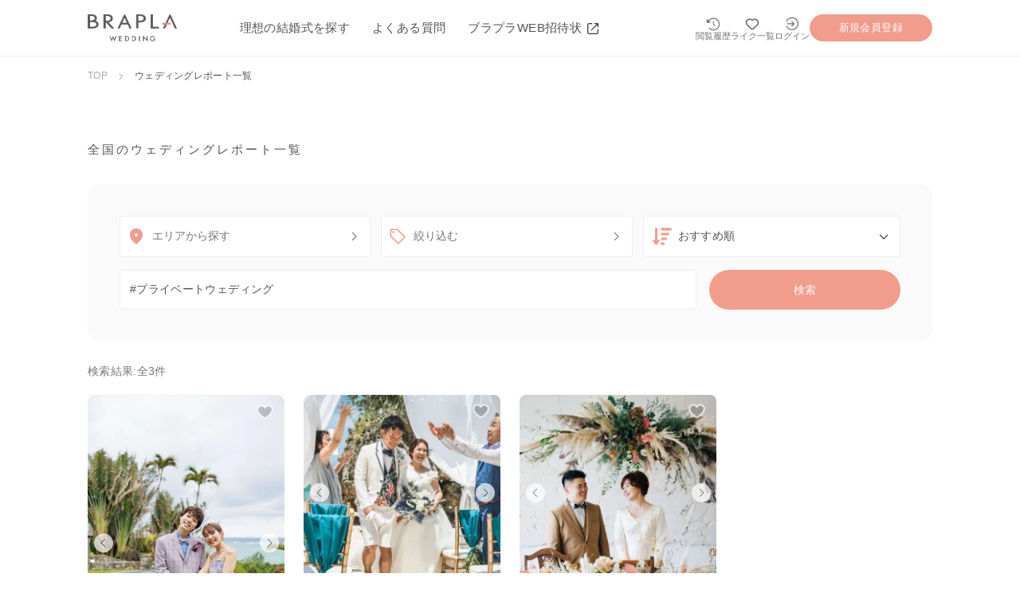

--- FILE ---
content_type: text/html; charset=utf-8
request_url: https://brapla.com/wedding-report?keyword=%23%E3%83%97%E3%83%A9%E3%82%A4%E3%83%99%E3%83%BC%E3%83%88%E3%82%A6%E3%82%A7%E3%83%87%E3%82%A3%E3%83%B3%E3%82%B0
body_size: 12249
content:
<!DOCTYPE html>
<html lang="ja">
    <head>
        <meta charset="utf-8">
        <meta http-equiv="x-ua-compatible" content="ie=edge">
        <meta name="viewport" content="width=device-width, initial-scale=1, shrink-to-fit=no">
        <meta name="application-name" content="ブラプラ【BRAPLA】">
        <meta name="csrf-token" content="nyEzWxCIKOrOSexyfcZrEua2UsprOmVvZZqJt1T6">
        <meta name="viewport" content="width=device-width, initial-scale=1.0, user-scalable=no" />

        <title>ウェディング一覧</title>

        
                  
          <meta http-equiv="x-dns-prefetch-control" content="on">
          <link rel="dns-prefetch" href="//libraly.brapla.com">
          
          <link rel="preconnect" href="libraly.brapla.com" crossorigin>
        
            <meta property="og:url"           content="https://brapla.com/wedding-report?keyword=%23%E3%83%97%E3%83%A9%E3%82%A4%E3%83%99%E3%83%BC%E3%83%88%E3%82%A6%E3%82%A7%E3%83%87%E3%82%A3%E3%83%B3%E3%82%B0" />
    <meta property="og:type"          content="website" />
    <meta name="twitter:card"         content="summary_large_image">
    <meta property="og:title"         content="ウェディング一覧" />
    <meta property="og:description"   content="ヒトとは違うウェディングならブラプラで！ブラプラはオリジナルウェディングができるプランナーやフォトグラファー・ビデオグラファーたちのウェディング事例を掲載！人気のプランナーを探す・オリジナルウェディングの事例をエリアから探す・都道府県から探す・口コミやおしゃれなウェディング・ブライダル写真を検索して、あなたにぴったりのサプライヤーを見つけて気軽に相談！" />
    <meta property="og:image"         content="https://libraly.brapla.com/web-app/news-default.png" />
    <meta name="twitter:title"        content="ウェディング一覧" />
    <meta name="twitter:description"  content="ヒトとは違うウェディングならブラプラで！ブラプラはオリジナルウェディングができるプランナーやフォトグラファー・ビデオグラファーたちのウェディング事例を掲載！人気のプランナーを探す・オリジナルウェディングの事例をエリアから探す・都道府県から探す・口コミやおしゃれなウェディング・ブライダル写真を検索して、あなたにぴったりのサプライヤーを見つけて気軽に相談！" />
    <meta name="twitter:image"        content="https://libraly.brapla.com/web-app/news-default.png" />


    
        <link rel="canonical" href="https://brapla.com/wedding-report">

    
    
          <meta name="robots" content="noindex nofollow">
    
    
        <link rel="stylesheet" href="/splide/splide.min.css">
    
    <script>
      window.isAuthenticated = false;
      window.lineModalSource = null; // 'like' or 'banner'
    </script>
    
    <link rel="shortcut icon" href="https://brapla.com/favicon.png">
    <link rel="apple-touch-icon" href="https://brapla.com/favicon.png">
          
      
      <link rel="dns-prefetch" href="//:www.googletagmanager.com" crossorigin>
      
      
      <link rel="preconnect" href="//www.googletagmanager.com">
      
      

      <!-- Google Tag Manager -->
      <script>(function(w,d,s,l,i){w[l]=w[l]||[];w[l].push({'gtm.start':
        new Date().getTime(),event:'gtm.js'});var f=d.getElementsByTagName(s)[0],
        j=d.createElement(s),dl=l!='dataLayer'?'&l='+l:'';j.async=true;j.src=
        'https://www.googletagmanager.com/gtm.js?id='+i+dl;f.parentNode.insertBefore(j,f);
        })(window,document,'script','dataLayer','GTM-TGVHPWR');</script>
      <!-- End Google Tag Manager -->

      <!-- n-ine script -->
      <script src="https://static.n-ine.com/embed.js"
        data-link="https://liff.line.me/2005334595-yBE47ex1/follow/01HZCAA6K035VHGVRS86WWZE81/"
        data-pid="s00000025906001"></script>
      <!-- End n-ine script -->
      
        
        
        
        <link rel="preload" as="style" href="https://brapla.com/build/assets/wedding_front_v4-bc1cd00c.css" /><link rel="stylesheet" href="https://brapla.com/build/assets/wedding_front_v4-bc1cd00c.css" />
    </head>
    <body
      class="v4_front_body "
    >

                  <!-- Google Tag Manager (noscript) -->
          <noscript><iframe src="https://www.googletagmanager.com/ns.html?id=GTM-TGVHPWR"
            height="0" width="0" style="display:none;visibility:hidden"></iframe></noscript>
        <!-- End Google Tag Manager (noscript) -->
      
      <header class="v4_front_header ly_size">
  <div class="v4_front_header_wrap ly_size_wrap">

    <a href="https://brapla.com" class="v4_front_header_logo">
      <div>
        <img src="https://brapla.com/img/brapla_logo_v4-1.png" alt="ブラプラ｜ヒトとは違う結婚式・フォトウェディングを">
      </div>
    </a>

    <ul class="v4_front_header_pc_menu">
      <li>
        <a href="https://brapla.com/wedding-report">理想の結婚式を探す</a>
      </li>
      <li>
        <a href="https://brapla.com/faq">よくある質問</a>
      </li>
      <li>
        <a href="https://brapla.com/invitation" target="_blank" rel="noopener noreferrer">
          ブラプラWEB招待状
          <svg class="">
            <use xlink:href="/svg/wedding_v4_symbol-defs.svg#icon-open_in_new"></use>
          </svg>
        </a>
      </li>
    </ul>

    <button class="v4_iconButton  fs_10 v4_front_header_menuBtn js_hamburgerOpenBtn"  style="color: #71706E" >
  <svg class="v4_iconButton_icon"  style="fill: currentColor" >
    <use xlink:href="/svg/wedding_v4_symbol-defs.svg#icon-menu"/>
  </svg>
  <span class="v4_iconButton_text">メニュー</span>
</button>

    <div class="v4_front_header_btns">
            <a class="v4_iconButton  fs_10 fs_11_pc" href="https://brapla.com/history/report"  style="color: #71706E" >
  <svg class="v4_iconButton_icon"  style="fill: currentColor" >
    <use xlink:href="/svg/wedding_v4_symbol-defs.svg#icon-history"/>
  </svg>
  <span class="v4_iconButton_text">閲覧履歴</span>
</a>
            <a class="v4_iconButton  fs_10 fs_11_pc" href="https://brapla.com/like/report"  style="color: #71706E" >
  <svg class="v4_iconButton_icon"  style="fill: currentColor" >
    <use xlink:href="/svg/wedding_v4_symbol-defs.svg#icon-heart"/>
  </svg>
  <span class="v4_iconButton_text">ライク一覧</span>
</a>

            <a class="v4_iconButton  fs_10 fs_11_pc d_only_pc" href="https://brapla.com/login"  style="color: #71706E" >
  <svg class="v4_iconButton_icon"  style="fill: currentColor" >
    <use xlink:href="/svg/wedding_v4_symbol-defs.svg#icon-login"/>
  </svg>
  <span class="v4_iconButton_text">ログイン</span>
</a>


      <a class="v4_bl_button  v4_bl_button__button1 v4_bl_button__roundFull fs_13 d_only_pc" href="https://brapla.com/register">
    <p class="v4_bl_button_text">新規会員登録</p>
  </a>      
      

    </div>
  </div>
</header>

      <main id="app" class="v4_front_main ">
      <header class="ly_size">
    <div class="ly_size_wrap">
      
      <ol class="v4_navigation_breadcrumps py_4 d_only_pc">
    <li class="v4_navigation_breadcrumps_item">
          <a href="https://brapla.com">TOP</a>
              <div class="gift_icon_wrap  size_4">
  <svg class="gift_icon v4_navigation_breadcrumps_svg">
    <use xlink:href="/svg/gift-symbol-defs.svg#icon-rightarrow"/>
  </svg>
</div>      </li>
    <li class="v4_navigation_breadcrumps_item">
          <span aria-current="location">ウェディングレポート一覧</span>
          </li>
  </ol>
    
          <h1 class="mt_6_pc pt_8 pb_4 pt_8_pc pb_4_pc tx_left">全国のウェディングレポート一覧</h1>
    </div>
  </header>
  <div class="v4_listSearchBox">

  <form id="report-search-box" class="v4_listSearchBox_form" action="https://brapla.com/wedding-report" method="GET">
    <div class="v4_listSearchBox_form_wrap">
      <div class="v4_listSearchBox_form_top">

        <top-search-form-component
                 type         = "list"
          v-bind:prefectures  = "{&quot;1&quot;:&quot;\u5317\u6d77\u9053&quot;,&quot;2&quot;:&quot;\u9752\u68ee\u770c&quot;,&quot;3&quot;:&quot;\u5ca9\u624b\u770c&quot;,&quot;4&quot;:&quot;\u5bae\u57ce\u770c&quot;,&quot;5&quot;:&quot;\u79cb\u7530\u770c&quot;,&quot;6&quot;:&quot;\u5c71\u5f62\u770c&quot;,&quot;7&quot;:&quot;\u798f\u5cf6\u770c&quot;,&quot;8&quot;:&quot;\u8328\u57ce\u770c&quot;,&quot;9&quot;:&quot;\u6803\u6728\u770c&quot;,&quot;10&quot;:&quot;\u7fa4\u99ac\u770c&quot;,&quot;11&quot;:&quot;\u57fc\u7389\u770c&quot;,&quot;12&quot;:&quot;\u5343\u8449\u770c&quot;,&quot;13&quot;:&quot;\u6771\u4eac\u90fd&quot;,&quot;14&quot;:&quot;\u795e\u5948\u5ddd\u770c&quot;,&quot;15&quot;:&quot;\u65b0\u6f5f\u770c&quot;,&quot;16&quot;:&quot;\u5bcc\u5c71\u770c&quot;,&quot;17&quot;:&quot;\u77f3\u5ddd\u770c&quot;,&quot;18&quot;:&quot;\u798f\u4e95\u770c&quot;,&quot;19&quot;:&quot;\u5c71\u68a8\u770c&quot;,&quot;20&quot;:&quot;\u9577\u91ce\u770c&quot;,&quot;21&quot;:&quot;\u5c90\u961c\u770c&quot;,&quot;22&quot;:&quot;\u9759\u5ca1\u770c&quot;,&quot;23&quot;:&quot;\u611b\u77e5\u770c&quot;,&quot;24&quot;:&quot;\u4e09\u91cd\u770c&quot;,&quot;25&quot;:&quot;\u6ecb\u8cc0\u770c&quot;,&quot;26&quot;:&quot;\u4eac\u90fd\u5e9c&quot;,&quot;27&quot;:&quot;\u5927\u962a\u5e9c&quot;,&quot;28&quot;:&quot;\u5175\u5eab\u770c&quot;,&quot;29&quot;:&quot;\u5948\u826f\u770c&quot;,&quot;30&quot;:&quot;\u548c\u6b4c\u5c71\u770c&quot;,&quot;31&quot;:&quot;\u9ce5\u53d6\u770c&quot;,&quot;32&quot;:&quot;\u5cf6\u6839\u770c&quot;,&quot;33&quot;:&quot;\u5ca1\u5c71\u770c&quot;,&quot;34&quot;:&quot;\u5e83\u5cf6\u770c&quot;,&quot;35&quot;:&quot;\u5c71\u53e3\u770c&quot;,&quot;36&quot;:&quot;\u5fb3\u5cf6\u770c&quot;,&quot;37&quot;:&quot;\u9999\u5ddd\u770c&quot;,&quot;38&quot;:&quot;\u611b\u5a9b\u770c&quot;,&quot;39&quot;:&quot;\u9ad8\u77e5\u770c&quot;,&quot;40&quot;:&quot;\u798f\u5ca1\u770c&quot;,&quot;41&quot;:&quot;\u4f50\u8cc0\u770c&quot;,&quot;42&quot;:&quot;\u9577\u5d0e\u770c&quot;,&quot;43&quot;:&quot;\u718a\u672c\u770c&quot;,&quot;44&quot;:&quot;\u5927\u5206\u770c&quot;,&quot;45&quot;:&quot;\u5bae\u5d0e\u770c&quot;,&quot;46&quot;:&quot;\u9e7f\u5150\u5cf6\u770c&quot;,&quot;47&quot;:&quot;\u6c96\u7e04\u770c&quot;,&quot;99&quot;:&quot;\u6d77\u5916&quot;}"
          v-bind:types        = "{&quot;0&quot;:&quot;\u30a6\u30a7\u30c7\u30a3\u30f3\u30b0&quot;,&quot;5&quot;:&quot;\u30a6\u30a7\u30c7\u30a3\u30f3\u30b0\u30d5\u30a9\u30c8&quot;,&quot;10&quot;:&quot;\u30e1\u30a4\u30af\u30fb\u30d5\u30e9\u30ef\u30fc&quot;}"
          v-bind:concepts     = "{&quot;5&quot;:&quot;\u30ad\u30e3\u30f3\u30d7\u30fb\u30d5\u30a7\u30b9&quot;,&quot;10&quot;:&quot;\u30b9\u30dd\u30fc\u30c4&quot;,&quot;15&quot;:&quot;\u30ec\u30b9\u30c8\u30e9\u30f3\u30fb\u53e4\u6c11\u5bb6&quot;,&quot;20&quot;:&quot;\u8857\u4e2d&quot;,&quot;25&quot;:&quot;\u6d77\u30fb\u30d3\u30fc\u30c1&quot;,&quot;30&quot;:&quot;\u5c71\u30fb\u9ad8\u539f&quot;,&quot;35&quot;:&quot;\u30db\u30c6\u30eb\u30fb\u30ea\u30be\u30fc\u30c8\u5a5a&quot;,&quot;40&quot;:&quot;\u548c\u5a5a&quot;,&quot;45&quot;:&quot;\u30ac\u30fc\u30c7\u30f3\u30fb\u68ee&quot;,&quot;48&quot;:&quot;\u4e57\u308a\u7269&quot;,&quot;50&quot;:&quot;\u305d\u306e\u4ed6&quot;}"
          v-bind:areas        = "{&quot;15&quot;:&quot;\u7532\u4fe1\u8d8a\u30fb\u5317\u9678\u30fb\u6771\u6d77&quot;,&quot;5&quot;:&quot;\u95a2\u6771&quot;,&quot;10&quot;:&quot;\u95a2\u897f&quot;,&quot;20&quot;:&quot;\u5317\u6d77\u9053\u30fb\u6771\u5317&quot;,&quot;25&quot;:&quot;\u4e2d\u56fd\u30fb\u56db\u56fd&quot;,&quot;30&quot;:&quot;\u4e5d\u5dde\u30fb\u6c96\u7e04&quot;,&quot;35&quot;:&quot;\u6d77\u5916&quot;,&quot;40&quot;:&quot;\u5168\u3066\u306e\u30a8\u30ea\u30a2&quot;}"
          v-bind:pref-map     = "{&quot;5&quot;:[8,9,10,11,12,13,14],&quot;10&quot;:[25,26,27,28,29,30],&quot;15&quot;:[15,16,17,18,19,20,21,22,23,24],&quot;20&quot;:[1,2,3,4,5,6,7],&quot;25&quot;:[31,32,33,34,35,36,37,38,39],&quot;30&quot;:[40,41,42,43,44,45,46,47],&quot;35&quot;:&quot;world&quot;,&quot;40&quot;:null}"
          v-bind:pref-key     = "{&quot;1&quot;:&quot;hokkaido&quot;,&quot;2&quot;:&quot;aomori&quot;,&quot;3&quot;:&quot;iwate&quot;,&quot;4&quot;:&quot;miyagi&quot;,&quot;5&quot;:&quot;akita&quot;,&quot;6&quot;:&quot;yamagata&quot;,&quot;7&quot;:&quot;fukushima&quot;,&quot;8&quot;:&quot;ibaraki&quot;,&quot;9&quot;:&quot;tochigi&quot;,&quot;10&quot;:&quot;gunma&quot;,&quot;11&quot;:&quot;saitama&quot;,&quot;12&quot;:&quot;chiba&quot;,&quot;13&quot;:&quot;tokyo&quot;,&quot;14&quot;:&quot;kanagawa&quot;,&quot;15&quot;:&quot;niigata&quot;,&quot;16&quot;:&quot;toyama&quot;,&quot;17&quot;:&quot;ishikawa&quot;,&quot;18&quot;:&quot;fukui&quot;,&quot;19&quot;:&quot;yamanashi&quot;,&quot;20&quot;:&quot;nagano&quot;,&quot;21&quot;:&quot;gifu&quot;,&quot;22&quot;:&quot;shizuoka&quot;,&quot;23&quot;:&quot;aichi&quot;,&quot;24&quot;:&quot;mie&quot;,&quot;25&quot;:&quot;shiga&quot;,&quot;26&quot;:&quot;kyoto&quot;,&quot;27&quot;:&quot;osaka&quot;,&quot;28&quot;:&quot;hyogo&quot;,&quot;29&quot;:&quot;nara&quot;,&quot;30&quot;:&quot;wakayama&quot;,&quot;31&quot;:&quot;tottori&quot;,&quot;32&quot;:&quot;shimane&quot;,&quot;33&quot;:&quot;okayama&quot;,&quot;34&quot;:&quot;hiroshima&quot;,&quot;35&quot;:&quot;yamaguchi&quot;,&quot;36&quot;:&quot;tokushima&quot;,&quot;37&quot;:&quot;kagawa&quot;,&quot;38&quot;:&quot;ehime&quot;,&quot;39&quot;:&quot;kochi&quot;,&quot;40&quot;:&quot;fukuoka&quot;,&quot;41&quot;:&quot;saga&quot;,&quot;42&quot;:&quot;nagasaki&quot;,&quot;43&quot;:&quot;kumamoto&quot;,&quot;44&quot;:&quot;oita&quot;,&quot;45&quot;:&quot;miyazaki&quot;,&quot;46&quot;:&quot;kagoshima&quot;,&quot;47&quot;:&quot;okinawa&quot;,&quot;99&quot;:&quot;world&quot;}"
                 init-pref    = ""
                 init-type    = ""
                 init-concept = ""
        ></top-search-form-component>
    
        <div class="v4_form_selectbox mt_2 mt_0_pc fs_12 fs_14_pc v4_listSearchBox_form_select">

  <svg style="fill: #f29c8b" class="v4_form_selectbox_arrow_locate">
    <use xlink:href="/svg/wedding_v4_symbol-defs.svg#icon-sort">
  </svg>
  <select class="v4_form_selectbox_select" name="order" id="" >
                    <option class="v4_form_selectbox_selectItem" selected value="RECOMEND">おすすめ順</option>
              <option class="v4_form_selectbox_selectItem"  value="LATEST">新着順</option>
        </select>
  <svg class="v4_form_selectbox_arrow_down">
    <use xlink:href="/svg/wedding_v4_symbol-defs.svg#icon-expand_more">
  </svg>
</div>      </div>

      <div class="v4_listSearchBox_form_bottom">
        <input class="gift_inputComponent mt_2 mt_0_pc fs_12 fs_14_pc v4_listSearchBox_form_input" value="#プライベートウェディング" name="keyword" type="text" placeholder="キーワード" >
    
    
        <button class="v4_bl_button  v4_bl_button__button1 v4_bl_button__roundFull fs_14 mt_3 mt_0_pc v4_listSearchBox_form_submit">
    <p class="v4_bl_button_text">検索</p>
  </button>      </div>

    </div>


  </form>

</div>
  <section class="v4_report_index">
    <p class="v4_front_report_index_apeelTxt d_only_sp">ブラプラなら自分に合った結婚式が見つかる！</p>

    <p class="v4_report_index_count">検索結果:全3件</p>
        <ul class="v4_report_index_list">
            <li class="v4_report_index_item">
        <article class="bl_concept_card">
  <div id="report_0" class="splide v4_slider_wrap bl_concept_card_imgSlider" per_page="1">
  
    <div class="splide__arrows">
		<button class="splide__arrow splide__arrow--prev">
      <svg class="">
        <use xlink:href="/svg/wedding_v4_symbol-defs.svg#icon-rightarrow"/>
      </svg>
		</button>
		<button class="splide__arrow splide__arrow--next">
      <svg class="">
        <use xlink:href="/svg/wedding_v4_symbol-defs.svg#icon-rightarrow"/>
      </svg>
		</button>
  </div>
  
  

  <div class="splide__track">
    <ul class="splide__list">
      <li class="splide__slide bl_concept_card_imgSlider_img">
      <a href="https://brapla.com/profile/Yoshida-Mie/wedding-report/d99f2a0b-2642-4194-9ce3-025e3365d164">
        <img class="js-lazyload" width=320 height=213 src="[data-uri]" data-src="https://libraly.brapla.com/resized-0768-snapshots/3V9v9Tnkax8ksx6almRCN2daQi2MjLRWsg6qRHc3.jpg" data-srcset="https://libraly.brapla.com/resized-0160-snapshots/3V9v9Tnkax8ksx6almRCN2daQi2MjLRWsg6qRHc3.jpg 320w,https://libraly.brapla.com/resized-0320-snapshots/3V9v9Tnkax8ksx6almRCN2daQi2MjLRWsg6qRHc3.jpg 768w,https://libraly.brapla.com/resized-0768-snapshots/3V9v9Tnkax8ksx6almRCN2daQi2MjLRWsg6qRHc3.jpg 1100w," alt="作曲家「中村正人」の私邸を貸し切ったスモールラグジュアリーな沖縄邸宅ウェディング">
      </a>
    </li>
        <li class="splide__slide bl_concept_card_imgSlider_img">
      <a href="https://brapla.com/profile/Yoshida-Mie/wedding-report/d99f2a0b-2642-4194-9ce3-025e3365d164">
        <img class="js-lazyload" width=320 height=213 src="[data-uri]" data-src="https://libraly.brapla.com/resized-0320-snapshots/AcGIQB6MjCVYM7nopZReeea9yR7TRDDRsfR5xwcp.jpg" data-srcset="https://libraly.brapla.com/resized-0160-snapshots/AcGIQB6MjCVYM7nopZReeea9yR7TRDDRsfR5xwcp.jpg 320w,https://libraly.brapla.com/resized-0320-snapshots/AcGIQB6MjCVYM7nopZReeea9yR7TRDDRsfR5xwcp.jpg 768w,https://libraly.brapla.com/resized-0768-snapshots/AcGIQB6MjCVYM7nopZReeea9yR7TRDDRsfR5xwcp.jpg 1100w," alt="｜フリープランナーならBRAPLA｜ブラプラ｜">
      </a>
    </li>
        <li class="splide__slide bl_concept_card_imgSlider_img">
      <a href="https://brapla.com/profile/Yoshida-Mie/wedding-report/d99f2a0b-2642-4194-9ce3-025e3365d164">
        <img class="js-lazyload" width=320 height=213 src="[data-uri]" data-src="https://libraly.brapla.com/resized-0320-snapshots/LXg6zhIs1iKOfMNV1EtpKbNuNdq0nSfagbJ87NZJ.jpg" data-srcset="https://libraly.brapla.com/resized-0160-snapshots/LXg6zhIs1iKOfMNV1EtpKbNuNdq0nSfagbJ87NZJ.jpg 320w,https://libraly.brapla.com/resized-0320-snapshots/LXg6zhIs1iKOfMNV1EtpKbNuNdq0nSfagbJ87NZJ.jpg 768w,https://libraly.brapla.com/resized-0768-snapshots/LXg6zhIs1iKOfMNV1EtpKbNuNdq0nSfagbJ87NZJ.jpg 1100w," alt="｜ウェディングならBRAPLA｜ブラプラ｜">
      </a>
    </li>
        <li class="splide__slide bl_concept_card_imgSlider_img">
      <a href="https://brapla.com/profile/Yoshida-Mie/wedding-report/d99f2a0b-2642-4194-9ce3-025e3365d164">
        <img class="js-lazyload" width=320 height=213 src="[data-uri]" data-src="https://libraly.brapla.com/resized-0320-snapshots/DjE9wtbLrKztMOYe9Fu1Tor5PAzTYyz52KTXnqbm.jpg" data-srcset="https://libraly.brapla.com/resized-0160-snapshots/DjE9wtbLrKztMOYe9Fu1Tor5PAzTYyz52KTXnqbm.jpg 320w,https://libraly.brapla.com/resized-0320-snapshots/DjE9wtbLrKztMOYe9Fu1Tor5PAzTYyz52KTXnqbm.jpg 768w,https://libraly.brapla.com/resized-0768-snapshots/DjE9wtbLrKztMOYe9Fu1Tor5PAzTYyz52KTXnqbm.jpg 1100w," alt="｜フリープランナーならBRAPLA｜ブラプラ｜">
      </a>
    </li>
        <li class="splide__slide bl_concept_card_imgSlider_img">
      <a href="https://brapla.com/profile/Yoshida-Mie/wedding-report/d99f2a0b-2642-4194-9ce3-025e3365d164">
        <img class="js-lazyload" width=320 height=213 src="[data-uri]" data-src="https://libraly.brapla.com/resized-0320-snapshots/kcCsxptHJ6dWkurUdzQwOXiFXI5lDWXw8w5HLC26.jpg" data-srcset="https://libraly.brapla.com/resized-0160-snapshots/kcCsxptHJ6dWkurUdzQwOXiFXI5lDWXw8w5HLC26.jpg 320w,https://libraly.brapla.com/resized-0320-snapshots/kcCsxptHJ6dWkurUdzQwOXiFXI5lDWXw8w5HLC26.jpg 768w,https://libraly.brapla.com/resized-0768-snapshots/kcCsxptHJ6dWkurUdzQwOXiFXI5lDWXw8w5HLC26.jpg 1100w," alt="｜フリーランスのプランナーならBRAPLA｜ブラプラ｜">
      </a>
    </li>
    </ul>
  </div>

  
  </div>

  <a href="https://brapla.com/profile/Yoshida-Mie/wedding-report/d99f2a0b-2642-4194-9ce3-025e3365d164">
    <h3 class="bl_concept_card_report_ttl">作曲家「中村正人」の私邸を貸し切ったスモールラグジュアリーな沖縄邸宅ウェディング</h3>
    <div class="bl_concept_card_icon_wrap_list d_flex">
      

            <div class="v4_data_display_icon_definition_item">
    <svg class="v4_data_display_icon_definition_item_svg">
      <use xlink:href="/svg/wedding_v4_symbol-defs.svg#icon-church">
    </svg>
    
    <p class="v4_data_display_icon_definition_item_ttl">ウェディング</p>

    </div>


      <div class="v4_data_display_icon_definition_item">
    <svg class="v4_data_display_icon_definition_item_svg">
      <use xlink:href="/svg/wedding_v4_symbol-defs.svg#icon-location_on_line">
    </svg>
    
    <p class="v4_data_display_icon_definition_item_ttl">沖縄県</p>

    </div>


      <div class="v4_data_display_icon_definition_item">
    <svg class="v4_data_display_icon_definition_item_svg">
      <use xlink:href="/svg/wedding_v4_symbol-defs.svg#icon-savings">
    </svg>
    
    <p class="v4_data_display_icon_definition_item_ttl">200 〜
 250 万円</p>

    </div>

    </div>
  </a>

  <span class="fs_12 col_wedding_v4_text_4 d_only_pc"></span>

    <div class="p_rel bl_concept_card_category_wrap">
    
          <a href="https://brapla.com/concept/resort"  class="bl_concept_card_category_parts">
        <img class="wedding_imageComponent size_SS js-lazyload bl_concept_card_category_parts_img" src="[data-uri]" data-src="https://libraly.brapla.com/resized-0160-web-app/v4_concept_link_resort.jpg" data-srcset="https://libraly.brapla.com/resized-0160-web-app/v4_concept_link_resort.jpg 320w, https://libraly.brapla.com/resized-0160-web-app/v4_concept_link_resort.jpg 768w, https://libraly.brapla.com/resized-0160-web-app/v4_concept_link_resort.jpg 1024w" alt="ホテル・リゾート婚"   >        <p class="bl_concept_card_category_parts_ttl">ホテル・リゾート婚</p>
      </a>
      </div>
  
  <like-button-component
    :is-like=false
    post-id="d99f2a0b-2642-4194-9ce3-025e3365d164"
    post-url="https://brapla.com/wedding-report/store-wedding-report-favorites"
  />
</article>
      </li>
            <li class="v4_report_index_item">
        <article class="bl_concept_card">
  <div id="report_1" class="splide v4_slider_wrap bl_concept_card_imgSlider" per_page="1">
  
    <div class="splide__arrows">
		<button class="splide__arrow splide__arrow--prev">
      <svg class="">
        <use xlink:href="/svg/wedding_v4_symbol-defs.svg#icon-rightarrow"/>
      </svg>
		</button>
		<button class="splide__arrow splide__arrow--next">
      <svg class="">
        <use xlink:href="/svg/wedding_v4_symbol-defs.svg#icon-rightarrow"/>
      </svg>
		</button>
  </div>
  
  

  <div class="splide__track">
    <ul class="splide__list">
      <li class="splide__slide bl_concept_card_imgSlider_img">
      <a href="https://brapla.com/profile/Yoshida-Mie/wedding-report/f42eaef1-1d83-40c8-9680-7e32e7dc72cf">
        <img class="js-lazyload" width=320 height=213 src="[data-uri]" data-src="https://libraly.brapla.com/resized-0768-snapshots/P0q58tkpgCticO0VZWgg1wKxgKYnCrQqn0lNIPHi.jpeg" data-srcset="https://libraly.brapla.com/resized-0160-snapshots/P0q58tkpgCticO0VZWgg1wKxgKYnCrQqn0lNIPHi.jpeg 320w,https://libraly.brapla.com/resized-0320-snapshots/P0q58tkpgCticO0VZWgg1wKxgKYnCrQqn0lNIPHi.jpeg 768w,https://libraly.brapla.com/resized-0768-snapshots/P0q58tkpgCticO0VZWgg1wKxgKYnCrQqn0lNIPHi.jpeg 1100w," alt="旅行と家族婚を合わせた沖縄デスティネーション・ウェディング">
      </a>
    </li>
        <li class="splide__slide bl_concept_card_imgSlider_img">
      <a href="https://brapla.com/profile/Yoshida-Mie/wedding-report/f42eaef1-1d83-40c8-9680-7e32e7dc72cf">
        <img class="js-lazyload" width=320 height=213 src="[data-uri]" data-src="https://libraly.brapla.com/resized-0320-snapshots/TyxcKzjBh09eOQeYO5856cBwEvOKMGzK617YNhPy.jpeg" data-srcset="https://libraly.brapla.com/resized-0160-snapshots/TyxcKzjBh09eOQeYO5856cBwEvOKMGzK617YNhPy.jpeg 320w,https://libraly.brapla.com/resized-0320-snapshots/TyxcKzjBh09eOQeYO5856cBwEvOKMGzK617YNhPy.jpeg 768w,https://libraly.brapla.com/resized-0768-snapshots/TyxcKzjBh09eOQeYO5856cBwEvOKMGzK617YNhPy.jpeg 1100w," alt="#少人数結婚式 #オリジナルウェディング #フリープランナー #沖縄｜ウェディングならBRAPLA｜ブラプラ｜">
      </a>
    </li>
        <li class="splide__slide bl_concept_card_imgSlider_img">
      <a href="https://brapla.com/profile/Yoshida-Mie/wedding-report/f42eaef1-1d83-40c8-9680-7e32e7dc72cf">
        <img class="js-lazyload" width=320 height=213 src="[data-uri]" data-src="https://libraly.brapla.com/resized-0320-snapshots/OsaQIjrTin5IglZXFNqRlO8JodItZNZMO46YDdL1.jpeg" data-srcset="https://libraly.brapla.com/resized-0160-snapshots/OsaQIjrTin5IglZXFNqRlO8JodItZNZMO46YDdL1.jpeg 320w,https://libraly.brapla.com/resized-0320-snapshots/OsaQIjrTin5IglZXFNqRlO8JodItZNZMO46YDdL1.jpeg 768w,https://libraly.brapla.com/resized-0768-snapshots/OsaQIjrTin5IglZXFNqRlO8JodItZNZMO46YDdL1.jpeg 1100w," alt="#会場装花 #オリジナルウェディング #フリープランナー #沖縄｜結婚式ならBRAPLA｜ブラプラ｜">
      </a>
    </li>
        <li class="splide__slide bl_concept_card_imgSlider_img">
      <a href="https://brapla.com/profile/Yoshida-Mie/wedding-report/f42eaef1-1d83-40c8-9680-7e32e7dc72cf">
        <img class="js-lazyload" width=320 height=213 src="[data-uri]" data-src="https://libraly.brapla.com/resized-0320-snapshots/jeDF7rkpc7ppQfI2xBODodmM4vteGLWLcpCJEziw.jpeg" data-srcset="https://libraly.brapla.com/resized-0160-snapshots/jeDF7rkpc7ppQfI2xBODodmM4vteGLWLcpCJEziw.jpeg 320w,https://libraly.brapla.com/resized-0320-snapshots/jeDF7rkpc7ppQfI2xBODodmM4vteGLWLcpCJEziw.jpeg 768w,https://libraly.brapla.com/resized-0768-snapshots/jeDF7rkpc7ppQfI2xBODodmM4vteGLWLcpCJEziw.jpeg 1100w," alt="#卓上装花 #オリジナルウェディング #フリープランナー #沖縄｜フリープランナーならBRAPLA｜ブラプラ｜">
      </a>
    </li>
        <li class="splide__slide bl_concept_card_imgSlider_img">
      <a href="https://brapla.com/profile/Yoshida-Mie/wedding-report/f42eaef1-1d83-40c8-9680-7e32e7dc72cf">
        <img class="js-lazyload" width=320 height=213 src="[data-uri]" data-src="https://libraly.brapla.com/resized-0320-snapshots/NLJQdKNni7yBfpeZ4ajtfvF2lrH9NUpSjf7I3z1c.jpeg" data-srcset="https://libraly.brapla.com/resized-0160-snapshots/NLJQdKNni7yBfpeZ4ajtfvF2lrH9NUpSjf7I3z1c.jpeg 320w,https://libraly.brapla.com/resized-0320-snapshots/NLJQdKNni7yBfpeZ4ajtfvF2lrH9NUpSjf7I3z1c.jpeg 768w,https://libraly.brapla.com/resized-0768-snapshots/NLJQdKNni7yBfpeZ4ajtfvF2lrH9NUpSjf7I3z1c.jpeg 1100w," alt="#テーブルコーディネート #オリジナルウェディング #フリープランナー #沖縄｜フリーランスのプランナーならBRAPLA｜ブラプラ｜">
      </a>
    </li>
    </ul>
  </div>

  
  </div>

  <a href="https://brapla.com/profile/Yoshida-Mie/wedding-report/f42eaef1-1d83-40c8-9680-7e32e7dc72cf">
    <h3 class="bl_concept_card_report_ttl">旅行と家族婚を合わせた沖縄デスティネーション・ウェディング</h3>
    <div class="bl_concept_card_icon_wrap_list d_flex">
      

            <div class="v4_data_display_icon_definition_item">
    <svg class="v4_data_display_icon_definition_item_svg">
      <use xlink:href="/svg/wedding_v4_symbol-defs.svg#icon-church">
    </svg>
    
    <p class="v4_data_display_icon_definition_item_ttl">ウェディング</p>

    </div>


      <div class="v4_data_display_icon_definition_item">
    <svg class="v4_data_display_icon_definition_item_svg">
      <use xlink:href="/svg/wedding_v4_symbol-defs.svg#icon-location_on_line">
    </svg>
    
    <p class="v4_data_display_icon_definition_item_ttl">沖縄県</p>

    </div>


      <div class="v4_data_display_icon_definition_item">
    <svg class="v4_data_display_icon_definition_item_svg">
      <use xlink:href="/svg/wedding_v4_symbol-defs.svg#icon-savings">
    </svg>
    
    <p class="v4_data_display_icon_definition_item_ttl">250 〜
 300 万円</p>

    </div>

    </div>
  </a>

  <span class="fs_12 col_wedding_v4_text_4 d_only_pc"></span>

    <div class="p_rel bl_concept_card_category_wrap">
    
          <a href="https://brapla.com/concept/resort"  class="bl_concept_card_category_parts">
        <img class="wedding_imageComponent size_SS js-lazyload bl_concept_card_category_parts_img" src="[data-uri]" data-src="https://libraly.brapla.com/resized-0160-web-app/v4_concept_link_resort.jpg" data-srcset="https://libraly.brapla.com/resized-0160-web-app/v4_concept_link_resort.jpg 320w, https://libraly.brapla.com/resized-0160-web-app/v4_concept_link_resort.jpg 768w, https://libraly.brapla.com/resized-0160-web-app/v4_concept_link_resort.jpg 1024w" alt="ホテル・リゾート婚"   >        <p class="bl_concept_card_category_parts_ttl">ホテル・リゾート婚</p>
      </a>
      </div>
  
  <like-button-component
    :is-like=false
    post-id="f42eaef1-1d83-40c8-9680-7e32e7dc72cf"
    post-url="https://brapla.com/wedding-report/store-wedding-report-favorites"
  />
</article>
      </li>
            <li class="v4_report_index_item">
        <article class="bl_concept_card">
  <div id="report_2" class="splide v4_slider_wrap bl_concept_card_imgSlider" per_page="1">
  
    <div class="splide__arrows">
		<button class="splide__arrow splide__arrow--prev">
      <svg class="">
        <use xlink:href="/svg/wedding_v4_symbol-defs.svg#icon-rightarrow"/>
      </svg>
		</button>
		<button class="splide__arrow splide__arrow--next">
      <svg class="">
        <use xlink:href="/svg/wedding_v4_symbol-defs.svg#icon-rightarrow"/>
      </svg>
		</button>
  </div>
  
  

  <div class="splide__track">
    <ul class="splide__list">
      <li class="splide__slide bl_concept_card_imgSlider_img">
      <a href="https://brapla.com/profile/Yoshida-Mie/wedding-report/3a85c969-9ff2-4294-b84d-aa924002248d">
        <img class="js-lazyload" width=320 height=213 src="[data-uri]" data-src="https://libraly.brapla.com/resized-0768-snapshots/GIJPpe6HlN0zjXmaEnZq6SwX65TTOzrD5y1gvoPf.jpg" data-srcset="https://libraly.brapla.com/resized-0160-snapshots/GIJPpe6HlN0zjXmaEnZq6SwX65TTOzrD5y1gvoPf.jpg 320w,https://libraly.brapla.com/resized-0320-snapshots/GIJPpe6HlN0zjXmaEnZq6SwX65TTOzrD5y1gvoPf.jpg 768w,https://libraly.brapla.com/resized-0768-snapshots/GIJPpe6HlN0zjXmaEnZq6SwX65TTOzrD5y1gvoPf.jpg 1100w," alt="ふたつの家族がひとつになった日。『ナナイロの明日（輝き）』で明日を照らす">
      </a>
    </li>
        <li class="splide__slide bl_concept_card_imgSlider_img">
      <a href="https://brapla.com/profile/Yoshida-Mie/wedding-report/3a85c969-9ff2-4294-b84d-aa924002248d">
        <img class="js-lazyload" width=320 height=213 src="[data-uri]" data-src="https://libraly.brapla.com/resized-0320-snapshots/4qSF6RfdTSW5iIaCR3FGoSKtoTUOMRUqmv1FHlSJ.jpg" data-srcset="https://libraly.brapla.com/resized-0160-snapshots/4qSF6RfdTSW5iIaCR3FGoSKtoTUOMRUqmv1FHlSJ.jpg 320w,https://libraly.brapla.com/resized-0320-snapshots/4qSF6RfdTSW5iIaCR3FGoSKtoTUOMRUqmv1FHlSJ.jpg 768w,https://libraly.brapla.com/resized-0768-snapshots/4qSF6RfdTSW5iIaCR3FGoSKtoTUOMRUqmv1FHlSJ.jpg 1100w," alt="#少人数結婚式 #人前式 #沖縄｜結婚式ならBRAPLA｜ブラプラ｜">
      </a>
    </li>
        <li class="splide__slide bl_concept_card_imgSlider_img">
      <a href="https://brapla.com/profile/Yoshida-Mie/wedding-report/3a85c969-9ff2-4294-b84d-aa924002248d">
        <img class="js-lazyload" width=320 height=213 src="[data-uri]" data-src="https://libraly.brapla.com/resized-0320-snapshots/nw35qEfunVxN7RLOSdy1lWzhfW571enBqgNqLsPm.jpg" data-srcset="https://libraly.brapla.com/resized-0160-snapshots/nw35qEfunVxN7RLOSdy1lWzhfW571enBqgNqLsPm.jpg 320w,https://libraly.brapla.com/resized-0320-snapshots/nw35qEfunVxN7RLOSdy1lWzhfW571enBqgNqLsPm.jpg 768w,https://libraly.brapla.com/resized-0768-snapshots/nw35qEfunVxN7RLOSdy1lWzhfW571enBqgNqLsPm.jpg 1100w," alt="#少人数結婚式 #オリジナルウェディング #フリープランナー #沖縄｜フリープランナーならBRAPLA｜ブラプラ｜">
      </a>
    </li>
        <li class="splide__slide bl_concept_card_imgSlider_img">
      <a href="https://brapla.com/profile/Yoshida-Mie/wedding-report/3a85c969-9ff2-4294-b84d-aa924002248d">
        <img class="js-lazyload" width=320 height=213 src="[data-uri]" data-src="https://libraly.brapla.com/resized-0320-snapshots/wsxOPedULakM7KYifSDMVF3xqn2m6WrbPysGuuHw.jpg" data-srcset="https://libraly.brapla.com/resized-0160-snapshots/wsxOPedULakM7KYifSDMVF3xqn2m6WrbPysGuuHw.jpg 320w,https://libraly.brapla.com/resized-0320-snapshots/wsxOPedULakM7KYifSDMVF3xqn2m6WrbPysGuuHw.jpg 768w,https://libraly.brapla.com/resized-0768-snapshots/wsxOPedULakM7KYifSDMVF3xqn2m6WrbPysGuuHw.jpg 1100w," alt="#少人数結婚式 #オリジナルウェディング #フリープランナー #沖縄｜フリーランスのプランナーならBRAPLA｜ブラプラ｜">
      </a>
    </li>
        <li class="splide__slide bl_concept_card_imgSlider_img">
      <a href="https://brapla.com/profile/Yoshida-Mie/wedding-report/3a85c969-9ff2-4294-b84d-aa924002248d">
        <img class="js-lazyload" width=320 height=213 src="[data-uri]" data-src="https://libraly.brapla.com/resized-0320-snapshots/s3aQDU513cSq225ogbKgFVhrWTPKDPCtWppA46zt.jpg" data-srcset="https://libraly.brapla.com/resized-0160-snapshots/s3aQDU513cSq225ogbKgFVhrWTPKDPCtWppA46zt.jpg 320w,https://libraly.brapla.com/resized-0320-snapshots/s3aQDU513cSq225ogbKgFVhrWTPKDPCtWppA46zt.jpg 768w,https://libraly.brapla.com/resized-0768-snapshots/s3aQDU513cSq225ogbKgFVhrWTPKDPCtWppA46zt.jpg 1100w," alt="#少人数結婚式 #オリジナルウェディング #フリープランナー #沖縄｜フリーランスのプランナーならBRAPLA｜ブラプラ｜">
      </a>
    </li>
    </ul>
  </div>

  
  </div>

  <a href="https://brapla.com/profile/Yoshida-Mie/wedding-report/3a85c969-9ff2-4294-b84d-aa924002248d">
    <h3 class="bl_concept_card_report_ttl">ふたつの家族がひとつになった日。『ナナイロの明日（輝き）』で明日を照らす</h3>
    <div class="bl_concept_card_icon_wrap_list d_flex">
      

            <div class="v4_data_display_icon_definition_item">
    <svg class="v4_data_display_icon_definition_item_svg">
      <use xlink:href="/svg/wedding_v4_symbol-defs.svg#icon-church">
    </svg>
    
    <p class="v4_data_display_icon_definition_item_ttl">ウェディング</p>

    </div>


      <div class="v4_data_display_icon_definition_item">
    <svg class="v4_data_display_icon_definition_item_svg">
      <use xlink:href="/svg/wedding_v4_symbol-defs.svg#icon-location_on_line">
    </svg>
    
    <p class="v4_data_display_icon_definition_item_ttl">沖縄県</p>

    </div>


      <div class="v4_data_display_icon_definition_item">
    <svg class="v4_data_display_icon_definition_item_svg">
      <use xlink:href="/svg/wedding_v4_symbol-defs.svg#icon-savings">
    </svg>
    
    <p class="v4_data_display_icon_definition_item_ttl">150 〜
 200 万円</p>

    </div>

    </div>
  </a>

  <span class="fs_12 col_wedding_v4_text_4 d_only_pc"></span>

    <div class="p_rel bl_concept_card_category_wrap">
    
          <a href="https://brapla.com/concept/restaurant"  class="bl_concept_card_category_parts">
        <img class="wedding_imageComponent size_SS js-lazyload bl_concept_card_category_parts_img" src="[data-uri]" data-src="https://libraly.brapla.com/resized-0160-web-app/v4_concept_link_restaurant.jpg" data-srcset="https://libraly.brapla.com/resized-0160-web-app/v4_concept_link_restaurant.jpg 320w, https://libraly.brapla.com/resized-0160-web-app/v4_concept_link_restaurant.jpg 768w, https://libraly.brapla.com/resized-0160-web-app/v4_concept_link_restaurant.jpg 1024w" alt="レストラン・古民家"   >        <p class="bl_concept_card_category_parts_ttl">レストラン・古民家</p>
      </a>
      </div>
  
  <like-button-component
    :is-like=false
    post-id="3a85c969-9ff2-4294-b84d-aa924002248d"
    post-url="https://brapla.com/wedding-report/store-wedding-report-favorites"
  />
</article>
      </li>
          </ul>

    
    

    
    


    
    <section class="ly_size mt_12 mt_21_pc">

  <div class="v4_section_common_consultation">
          <div class="v4_section_common_consultation_Wrap">
                <div>
          <div class="v4_text_heading v4_text_heading__list">
        <h2 class="v4_text_heading_ttl">LINEでできる結婚式探し</h2>
    </div>          <a href="https://line.me/R/ti/p/@193mbgew" class=" aspectSpClass v4_section_common_consultation_imgTop " onclick="window.dataLayer.push({'event': 'click_line_ad_banner', 'banner_type': 'support_banner_1', 'user_info': JSON.stringify({&quot;user_type&quot;:&quot;\u672a\u30ed\u30b0\u30a4\u30f3\u30e6\u30fc\u30b6\u30fc&quot;,&quot;user_id&quot;:null})});">
            <img class="wedding_imageComponent size_MM js-lazyload" src="[data-uri]" data-src="https://libraly.brapla.com/resized-0320-web-app/v4_banner_line_2.jpg" data-srcset="https://libraly.brapla.com/resized-0320-web-app/v4_banner_line_2.jpg 320w, https://libraly.brapla.com/resized-0768-web-app/v4_banner_line_2.jpg 768w, https://libraly.brapla.com/resized-1024-web-app/v4_banner_line_2.jpg 1024w" alt=""   >          </a>
        </div>
        <div>
          <div class="v4_text_heading v4_text_heading__list d_only_pc">
        <h2 class="v4_text_heading_ttl">費用について知りたい</h2>
    </div>          <a href="https://line.me/R/ti/p/@193mbgew" class=" aspectSpClass v4_section_common_consultation_imgTop topColumn_2_mt " onclick="window.dataLayer.push({'event': 'click_line_ad_banner', 'banner_type': 'support_banner_2', 'user_info': JSON.stringify({&quot;user_type&quot;:&quot;\u672a\u30ed\u30b0\u30a4\u30f3\u30e6\u30fc\u30b6\u30fc&quot;,&quot;user_id&quot;:null})});">
            <img class="wedding_imageComponent size_MM js-lazyload topColumn_2_mt" src="[data-uri]" data-src="https://libraly.brapla.com/resized-0320-web-app/v4_banner_estimate_5.jpg" data-srcset="https://libraly.brapla.com/resized-0320-web-app/v4_banner_estimate_5.jpg 320w, https://libraly.brapla.com/resized-0768-web-app/v4_banner_estimate_5.jpg 768w, https://libraly.brapla.com/resized-1024-web-app/v4_banner_estimate_5.jpg 1024w" alt=""   >          </a>
        </div>
                      <div>
          <div class="v4_text_heading v4_text_heading__list">
        <h2 class="v4_text_heading_ttl">ブラプラからのお得なキャンペーン</h2>
    </div>          <a href="https://line.me/R/ti/p/@193mbgew" class="aspectSpClass v4_section_common_consultation_imgBottom d_only_pc " onclick="window.dataLayer.push({'event': 'click_line_ad_banner', 'banner_type': 'plugif_campaign_wide_banner', 'user_info': JSON.stringify({&quot;user_type&quot;:&quot;\u672a\u30ed\u30b0\u30a4\u30f3\u30e6\u30fc\u30b6\u30fc&quot;,&quot;user_id&quot;:null})});">
            <img class="wedding_imageComponent size_MM js-lazyload" src="[data-uri]" data-src="https://libraly.brapla.com/resized-0320-web-app/plugif-campaign-wide.png" data-srcset="https://libraly.brapla.com/resized-0320-web-app/plugif-campaign-wide.png 320w, https://libraly.brapla.com/resized-0768-web-app/plugif-campaign-wide.png 768w, https://libraly.brapla.com/resized-1024-web-app/plugif-campaign-wide.png 1024w" alt=""   >          </a>
          <a href="https://line.me/R/ti/p/@193mbgew" class="aspectSpClass v4_section_common_consultation_imgBottom d_only_sp " onclick="window.dataLayer.push({'event': 'click_line_ad_banner', 'banner_type': 'plugif_campaign_wide_banner', 'user_info': JSON.stringify({&quot;user_type&quot;:&quot;\u672a\u30ed\u30b0\u30a4\u30f3\u30e6\u30fc\u30b6\u30fc&quot;,&quot;user_id&quot;:null})});">
            <img class="wedding_imageComponent size_MM js-lazyload" src="[data-uri]" data-src="https://libraly.brapla.com/resized-0320-web-app/plugif-campaign-wide.png" data-srcset="https://libraly.brapla.com/resized-0320-web-app/plugif-campaign-wide.png 320w, https://libraly.brapla.com/resized-0768-web-app/plugif-campaign-wide.png 768w, https://libraly.brapla.com/resized-1024-web-app/plugif-campaign-wide.png 1024w" alt=""   >          </a>
        </div>

            <div>
        <div class="v4_text_heading v4_text_heading__list">
        <h2 class="v4_text_heading_ttl">プロと始める結婚式準備</h2>
    </div>        <div class="v4_section_common_consultation_btnTxt_wrap">
          <img class="wedding_imageComponent size_MM js-lazyload v4_section_common_line_cta_icon_bottom" src="[data-uri]" data-src="https://libraly.brapla.com/resized-0320-web-app/v4_front_icon_girl_1.png" data-srcset="https://libraly.brapla.com/resized-0320-web-app/v4_front_icon_girl_1.png 320w, https://libraly.brapla.com/resized-0768-web-app/v4_front_icon_girl_1.png 768w, https://libraly.brapla.com/resized-1024-web-app/v4_front_icon_girl_1.png 1024w" alt="ブラプラ事務局"   >          <p class="v4_text_speech_bubble topLeft fs_12">
    わたしたちにぴったりの結婚式って？どのクリエイターがいいの？<br>
            そんな方は、まずはブラプラに相談！<br class="d_only_pc">
            <span>安心の元プランナー</span>と一緒に賢く結婚式準備をスタートしましょう！
</p>

        </div>
      </div>
      <a class="v4_bl_button  v4_bl_button__button1 fs_14 mt_4 mt_0_pc" href="https://line.me/R/ti/p/@193mbgew" onclick="window.dataLayer.push({'event': 'click_line_ad_banner', 'banner_type': 'support_button_1', 'user_info': JSON.stringify({&quot;user_type&quot;:&quot;\u672a\u30ed\u30b0\u30a4\u30f3\u30e6\u30fc\u30b6\u30fc&quot;,&quot;user_id&quot;:null})});">
    <svg class="v4_bl_button_leftIcon">
    <use xlink:href="/svg/wedding_v4_symbol-defs.svg#icon-calendar_add_on"/>
  </svg>
    <p class="v4_bl_button_text">オンライン相談を予約する</p>
    <svg class="v4_bl_button_rightIcon">
    <use xlink:href="/svg/wedding_v4_symbol-defs.svg#icon-rightarrow"/>
  </svg>
  </a>    </div>
      </div>
</section>
  </section>
  
  <section class="ly_size bcol_wedding_v4_base mt_12 mt_21_pc">
  <div class="ly_size_wrap v4_section_common_contact">
    <div class="v4_text_heading fs_16 fs_18_px mt_3">
        <span class="v4_text_heading_text">CONTACT</span>
        <h2 class="v4_text_heading_ttl">お問い合わせ</h2>
    </div>
    <img class="wedding_imageComponent size_MM js-lazyload v4_section_common_contact_img" src="[data-uri]" data-src="https://libraly.brapla.com/resized-0320-web-app/v4_contact_img.jpg" data-srcset="https://libraly.brapla.com/resized-0320-web-app/v4_contact_img.jpg 320w, https://libraly.brapla.com/resized-0768-web-app/v4_contact_img.jpg 768w, https://libraly.brapla.com/resized-1024-web-app/v4_contact_img.jpg 1024w" alt="結婚式のご相談はブラプラ"   >
    
    <P class="v4_section_common_contact_txt mt_4 mt_5_pc">
              ブラプラには、セットプランはありません。<br class="d_only_pc">掲載ウェディングはおふたりだけの、<span>すべてオーダーメイド</span>です。<br class="d_only_sp"> 本当の意味で「おふたりらしい」ウェディングを、私たちに<span>全力でサポートさせてください！</span>成約前でも、準備中の方も、ちょっとしたお悩みも。ブラプラスタッフがお待ちしています！
          </P>

    <div class="v4_section_common_contact_btns">
      <a class="v4_bl_button  v4_bl_button__button1 fs_14 mt_6 mt_5_pc" href="https://line.me/R/ti/p/@193mbgew" onclick="window.dataLayer.push({'event': 'click_line_ad_banner', 'banner_type': 'contact_button_1', 'user_info': JSON.stringify({&quot;user_type&quot;:&quot;\u672a\u30ed\u30b0\u30a4\u30f3\u30e6\u30fc\u30b6\u30fc&quot;,&quot;user_id&quot;:null})});">
    <svg class="v4_bl_button_leftIcon">
    <use xlink:href="/svg/wedding_v4_symbol-defs.svg#icon-line"/>
  </svg>
    <p class="v4_bl_button_text">まずは気軽にLINE相談</p>
    <svg class="v4_bl_button_rightIcon">
    <use xlink:href="/svg/wedding_v4_symbol-defs.svg#icon-rightarrow"/>
  </svg>
  </a>
      <a class="v4_bl_button  v4_bl_button__button1 fs_14 mt_2 mt_3_pc" href="https://line.me/R/ti/p/@193mbgew" onclick="window.dataLayer.push({'event': 'click_line_ad_banner', 'banner_type': 'contact_button_2', 'user_info': JSON.stringify({&quot;user_type&quot;:&quot;\u672a\u30ed\u30b0\u30a4\u30f3\u30e6\u30fc\u30b6\u30fc&quot;,&quot;user_id&quot;:null})});">
    <svg class="v4_bl_button_leftIcon">
    <use xlink:href="/svg/wedding_v4_symbol-defs.svg#icon-calendar_add_on"/>
  </svg>
    <p class="v4_bl_button_text">オンライン相談を予約する</p>
    <svg class="v4_bl_button_rightIcon">
    <use xlink:href="/svg/wedding_v4_symbol-defs.svg#icon-rightarrow"/>
  </svg>
  </a>    </div>


  </div>
</section>

      
      <campaign-banner-component
        link-url="https://line.me/R/ti/p/@193mbgew"
        image-src="https://libraly.brapla.com/web-app/plugif-campaign-square.png"
        image-alt="PLAGIFキャンペーン"
        banner-type="plugif_campaign_square_banner"
        user-info="{&quot;user_type&quot;:&quot;\u672a\u30ed\u30b0\u30a4\u30f3\u30e6\u30fc\u30b6\u30fc&quot;,&quot;user_id&quot;:null}"
      ></campaign-banner-component>
      
              
        <button type="button" class="js_line_register_modal_open_from_like" style="display: none;" aria-hidden="true"></button>

        <div class="v4_line_register_modal_wrapper">
          <modal-component open-class="js_line_register_modal_open" open-from-like-class="js_line_register_modal_open_from_like" close-class="js_line_register_modal_close" :custom-style="true">
            <template v-slot:title></template>
            <template v-slot:content>
              
              <div class="v4_line_register_modal_banner_like" style="display: none;">
                <div class="v4_line_register_modal_like_content">
                  <svg viewBox="0 0 24 24" fill="none" xmlns="http://www.w3.org/2000/svg">
                    <path d="M22.5 8.8125C22.5 15.375 12.7697 20.6869 12.3553 20.9062C12.2461 20.965 12.124 20.9958 12 20.9958C11.876 20.9958 11.7539 20.965 11.6447 20.9062C11.2303 20.6869 1.5 15.375 1.5 8.8125C1.50174 7.27146 2.11468 5.79404 3.20436 4.70436C4.29404 3.61468 5.77146 3.00174 7.3125 3C9.24844 3 10.9434 3.8325 12 5.23969C13.0566 3.8325 14.7516 3 16.6875 3C18.2285 3.00174 19.706 3.61468 20.7956 4.70436C21.8853 5.79404 22.4983 7.27146 22.5 8.8125Z" fill="#F29C8B"/>
                  </svg>
                  <p class="v4_line_register_modal_like_message">
                    お気に入りに追加されました！
                  </p>
                </div>
                <img class="wedding_imageComponent size_LL" src="https://libraly.brapla.com/resized-0768-web-app/like-modal-top.png" srcset="https://libraly.brapla.com/resized-0768-web-app/like-modal-top.png 320w, https://libraly.brapla.com/resized-1024-web-app/like-modal-top.png 768w, https://libraly.brapla.com/resized-2304-web-app/like-modal-top.png 1024w" alt="あなた専属のウェディングアドバイザーがつく！"   >              </div>
              
              <div class="v4_line_register_modal_banner">
                <img class="wedding_imageComponent size_LL" src="https://libraly.brapla.com/resized-0768-web-app/like-modal-top.png" srcset="https://libraly.brapla.com/resized-0768-web-app/like-modal-top.png 320w, https://libraly.brapla.com/resized-1024-web-app/like-modal-top.png 768w, https://libraly.brapla.com/resized-2304-web-app/like-modal-top.png 1024w" alt="あなた専属のウェディングアドバイザーがつく！"   >              </div>
              <div class="v4_line_register_modal_content">
                
                <div class="v4_line_register_modal_main">
                  <h3 class="v4_line_register_modal_title">会員登録はお済みですか？</h3>
                  <p class="v4_line_register_modal_desc">
                    LINEで会員登録すると、専属のウェディングアドバイザーがあなたを最後までサポートします！※未ログインの場合制限があります。
                  </p>

                  
                  <a class="v4_bl_button  v4_bl_button__button5 v4_bl_button__roundFull v4_line_register_modal_btn" href="https://brapla.com/line/redirect?user_type=0">
    <p class="v4_bl_button_text">LINEで会員登録する</p>
  </a>
                  
                  <div class="v4_line_register_modal_step">
                    <img class="wedding_imageComponent size_M" src="https://libraly.brapla.com/resized-0320-web-app/like-modal-1.png" srcset="https://libraly.brapla.com/resized-0320-web-app/like-modal-1.png 320w, https://libraly.brapla.com/resized-0768-web-app/like-modal-1.png 768w, https://libraly.brapla.com/resized-0768-web-app/like-modal-1.png 1024w" alt="LINE許可画面"   >                  </div>

                  <h4 class="v4_line_register_modal_step_title">「許可をする」をタップ！</h4>
                  <p class="v4_line_register_modal_step_desc">
                    上部の「LINEで会員登録する」ボタンを押すと<br>
                    LINEの認証画面が表示されるので、内容を確認して<br>
                    「許可をする」をタップ！
                  </p>

                  
                  <div class="v4_line_register_modal_step">
                    <img class="wedding_imageComponent size_M" src="https://libraly.brapla.com/resized-0320-web-app/like-modal-2.png" srcset="https://libraly.brapla.com/resized-0320-web-app/like-modal-2.png 320w, https://libraly.brapla.com/resized-0768-web-app/like-modal-2.png 768w, https://libraly.brapla.com/resized-0768-web-app/like-modal-2.png 1024w" alt="ブラプラLINEチャット"   >                  </div>

                  <h4 class="v4_line_register_modal_step_title">あなた専属のウェディングアドバイザーがサポートします！</h4>
                  <p class="v4_line_register_modal_step_desc">
                    あなた専属のウェディングアドバイザーがついて、<br>
                    そのままずく相談できます。もちろん相談料は無料！<br>
                    なにも決まっていない方も、見積もりだけでも<br>
                    なんでもご相談ください！
                  </p>

                  
                  <div class="v4_line_register_modal_buttons">
                    <a class="v4_bl_button  v4_bl_button__button5 v4_bl_button__roundFull v4_line_register_modal_btn" href="https://brapla.com/line/redirect?user_type=0">
    <p class="v4_bl_button_text">LINEで会員登録する</p>
  </a>
                    <button class="v4_bl_button  v4_bl_button__button8 v4_bl_button__roundFull v4_line_register_modal_btn_close js_line_register_modal_close">
    <p class="v4_bl_button_text">閉じる</p>
  </button>                  </div>
                </div>
              </div>
            </template>
          </modal-component>
        </div>
          </main>

      <footer class="v4_layout_front_footer ly_size">
<div class="v4_layout_front_footer_wrap ly_size_wrap">

  <div>
    <h2 class="v4_layout_front_footer_mainTtl">
      <a class="" href="">
        <img class="v4_layout_front_footer_mainImg" src="https://brapla.com/img/brapla_logo_v2.png" alt="ブラプラ｜ヒトとは違う結婚式・フォトウェディングを">
      </a>
    </h2>
    <p class="v4_layout_front_footer_mainTxt">ヒトとは違うウェディングを <br class="br_sp">-ブラプラ-</p>
  </div>

  <ul class="v4_layout_front_footer_items">
    <li class="v4_layout_front_footer_item"><a href="https://brapla.com/privacy-policy" class="">プライバシーポリシー</a></li>
    <li class="v4_layout_front_footer_item"><a href="https://brapla.com/supplier-terms" class="">事業者向け利用規約</a></li>
    <li class="v4_layout_front_footer_item"><a href="https://brapla.com/terms" class="">利用規約</a></li>
    <li class="v4_layout_front_footer_item"><a href="https://brapla.com/commerce" class="">利用特定商取引に基づく表示規約</a></li>
    <li class="v4_layout_front_footer_item"><a href="https://brapla.com/cupple-terms" class="">会員様向け利用規約</a></li>
    <li class="v4_layout_front_footer_item"><a href="https://brapla.com/contact-form-site" class="">サイトに関するお問い合わせ</a></li>
  </ul>
  <ul class="v4_layout_front_footer_snsItems">
          <li class="v4_layout_front_footer_snsItem">
        <a href="https://www.instagram.com/brapla_wedding/" target="_blank" rel="noopener noreferrer">
          <div class="gift_icon_wrap  size_9">
  <svg class="gift_icon ">
    <use xlink:href="/svg/gift-symbol-defs.svg#icon-Instagram"/>
  </svg>
</div>        </a>
      </li>
          <li class="v4_layout_front_footer_snsItem">
        <a href="https://x.com/brapla_wedding?s=20" target="_blank" rel="noopener noreferrer">
          <div class="gift_icon_wrap  size_9">
  <svg class="gift_icon ">
    <use xlink:href="/svg/gift-symbol-defs.svg#icon-X"/>
  </svg>
</div>        </a>
      </li>
          <li class="v4_layout_front_footer_snsItem">
        <a href="https://www.tiktok.com/@brapla_wedding?lang=ja-JP" target="_blank" rel="noopener noreferrer">
          <div class="gift_icon_wrap  size_9">
  <svg class="gift_icon ">
    <use xlink:href="/svg/gift-symbol-defs.svg#icon-tiktok"/>
  </svg>
</div>        </a>
      </li>
          <li class="v4_layout_front_footer_snsItem">
        <a href="https://page.line.me/?accountId=193mbgew&amp;openerPlatform=liff&amp;openerKey=profileRecommend" target="_blank" rel="noopener noreferrer">
          <div class="gift_icon_wrap  size_9">
  <svg class="gift_icon ">
    <use xlink:href="/svg/gift-symbol-defs.svg#icon-LINE"/>
  </svg>
</div>        </a>
      </li>
      </ul>

  <a class="v4_bl_button  v4_bl_button__button1 fs_14 mt_5" href="https://brapla.com/login?type=regist&amp;user_type=5">
    <p class="v4_bl_button_text">パートナー募集</p>
    <svg class="v4_bl_button_rightIcon">
    <use xlink:href="/svg/wedding_v4_symbol-defs.svg#icon-rightarrow"/>
  </svg>
  </a></div>
</footer>

      <section class="v4_layout_hamburger_menu ">
  <header class="v4_layout_hamburger_menu_logoWrap">
    <button class="v4_iconButton  fs_10 v4_layout_hamburger_menu_svg" type="button"  style="color: #71706E" >
  <svg class="v4_iconButton_icon"  style="fill: currentColor" >
    <use xlink:href="/svg/wedding_v4_symbol-defs.svg#icon-close"/>
  </svg>
  <span class="v4_iconButton_text">閉じる</span>
</button>
    <img class="v4_layout_hamburger_menu_logoImg" src="https://brapla.com/img/brapla_logo_v4-1.png" alt="ウェディングチーム結成と写真・フォトで理想の結婚式を探すなら BRAPLA【ブラプラ">
  </header>
  
  <div class="v4_layout_hamburger_menu_btnWrap">
            <a class="v4_bl_button  v4_bl_button__button2 v4_bl_button__roundFull fs_14" href="https://brapla.com/login">
    <p class="v4_bl_button_text">ログイン</p>
  </a>    <a class="v4_bl_button  v4_bl_button__button1 v4_bl_button__roundFull fs_14" href="https://brapla.com/register">
    <p class="v4_bl_button_text">新規会員登録</p>
  </a>      </div>

  <ul class="v4_layout_hamburger_menu_list">
    <li class="v4_layout_hamburger_menu_item">
      <a class="bl_arrow_button  fs_14" href="https://brapla.com/about">
  <span class="bl_arrow_button_text">ブラプラとは</span>
    <svg class="bl_arrow_button_rightIcon">
    <use xlink:href="/svg/wedding_v4_symbol-defs.svg#icon-rightarrow"/>
  </svg>
  </a>    </li>
    <li class="v4_layout_hamburger_menu_item">
      <a class="bl_arrow_button  fs_14" href="https://brapla.com/wedding-report">
  <span class="bl_arrow_button_text">理想の結婚式を探す</span>
    <svg class="bl_arrow_button_rightIcon">
    <use xlink:href="/svg/wedding_v4_symbol-defs.svg#icon-rightarrow"/>
  </svg>
  </a>    </li>
    <li class="v4_layout_hamburger_menu_item">
      <a class="bl_arrow_button  fs_14" href="https://brapla.com/faq">
  <span class="bl_arrow_button_text">よくある質問</span>
    <svg class="bl_arrow_button_rightIcon">
    <use xlink:href="/svg/wedding_v4_symbol-defs.svg#icon-rightarrow"/>
  </svg>
  </a>    </li>
    <li class="v4_layout_hamburger_menu_item">
      <a class="bl_arrow_button  fs_14" href="https://brapla.com/column">
  <span class="bl_arrow_button_text">コラム</span>
    <svg class="bl_arrow_button_rightIcon">
    <use xlink:href="/svg/wedding_v4_symbol-defs.svg#icon-rightarrow"/>
  </svg>
  </a>    </li>
    <li class="v4_layout_hamburger_menu_item">
      <a class="bl_arrow_button  fs_14" href="https://brapla.com/contact-form-site">
  <span class="bl_arrow_button_text">お問い合わせ</span>
    <svg class="bl_arrow_button_rightIcon">
    <use xlink:href="/svg/wedding_v4_symbol-defs.svg#icon-rightarrow"/>
  </svg>
  </a>    </li>
          <li class="v4_layout_hamburger_menu_item">
        <a class="bl_arrow_button  fs_14" href="https://brapla.com/invitation?cv=wedding_menu" target="_blank" rel="noopener noreferrer">
  <span class="bl_arrow_button_text">ブラプラWEB招待状 for Wedding</span>
    <svg class="bl_arrow_button_rightIcon">
    <use xlink:href="/svg/wedding_v4_symbol-defs.svg#icon-open_in_new"/>
  </svg>
  </a>      </li>
          <li class="v4_layout_hamburger_menu_item">
        <a class="bl_arrow_button  fs_14" href="https://brapla.com/mypage/seating-chart?cv=wedding_menu" target="_blank" rel="noopener noreferrer">
  <span class="bl_arrow_button_text">ブラプラWEB席次表</span>
    <svg class="bl_arrow_button_rightIcon">
    <use xlink:href="/svg/wedding_v4_symbol-defs.svg#icon-open_in_new"/>
  </svg>
  </a>      </li>
          <li class="v4_layout_hamburger_menu_item">
        <a class="bl_arrow_button  fs_14" href="https://brapla.com/gift/hikidemono?cv=wedding_menu" target="_blank" rel="noopener noreferrer">
  <span class="bl_arrow_button_text">引き出物宅配カード -プラギフ-</span>
    <svg class="bl_arrow_button_rightIcon">
    <use xlink:href="/svg/wedding_v4_symbol-defs.svg#icon-open_in_new"/>
  </svg>
  </a>      </li>
          <li class="v4_layout_hamburger_menu_item">
        <a class="bl_arrow_button  fs_14" href="https://brapla.com/dress?cv=wedding_menu" target="_blank" rel="noopener noreferrer">
  <span class="bl_arrow_button_text">パーティードレス通販 -プラドレ-</span>
    <svg class="bl_arrow_button_rightIcon">
    <use xlink:href="/svg/wedding_v4_symbol-defs.svg#icon-open_in_new"/>
  </svg>
  </a>      </li>
          <li class="v4_layout_hamburger_menu_item">
        <a class="bl_arrow_button  fs_14" href="https://brapla.com/dressrental?cv=wedding_menu" target="_blank" rel="noopener noreferrer">
  <span class="bl_arrow_button_text">ドレスレンタル -プラドレ for ONCE-</span>
    <svg class="bl_arrow_button_rightIcon">
    <use xlink:href="/svg/wedding_v4_symbol-defs.svg#icon-open_in_new"/>
  </svg>
  </a>      </li>
          <li class="v4_layout_hamburger_menu_item">
        <a class="bl_arrow_button  fs_14" href="https://brapla.com/event-invi?cv=wedding_menu" target="_blank" rel="noopener noreferrer">
  <span class="bl_arrow_button_text">イベントインビ</span>
    <svg class="bl_arrow_button_rightIcon">
    <use xlink:href="/svg/wedding_v4_symbol-defs.svg#icon-open_in_new"/>
  </svg>
  </a>      </li>
          <li class="v4_layout_hamburger_menu_item">
        <a class="bl_arrow_button  fs_14" href="https://brapla.com/mypage/event-seat?cv=wedding_menu" target="_blank" rel="noopener noreferrer">
  <span class="bl_arrow_button_text">イベントシート</span>
    <svg class="bl_arrow_button_rightIcon">
    <use xlink:href="/svg/wedding_v4_symbol-defs.svg#icon-open_in_new"/>
  </svg>
  </a>      </li>
      </ul>
  <div class="v4_layout_hamburger_menu_bottom">
            <a class="v4_bl_button  v4_bl_button__button6 v4_bl_button__roundFull fs_14 mt_5" href="https://brapla.com/login?type=regist&amp;user_type=5">
    <p class="v4_bl_button_text">プロの方はこちら</p>
  </a>      </div>
</section>
<div class="v4_layout_hamburger_menu_back"></div>

      <div class="report_fixed_footerBtn p_fix bottom_0">
        <a class="v4_bl_button  v4_bl_button__button5 v4_bl_button__round fs_12" href="https://line.me/R/ti/p/@193mbgew" onclick="window.dataLayer.push({'event': 'click_line_ad_banner', 'banner_type': 'float_1', 'user_info': JSON.stringify({&quot;user_type&quot;:&quot;\u672a\u30ed\u30b0\u30a4\u30f3\u30e6\u30fc\u30b6\u30fc&quot;,&quot;user_id&quot;:null})});">
    <svg class="v4_bl_button_leftIcon">
    <use xlink:href="/svg/wedding_v4_symbol-defs.svg#icon-line"/>
  </svg>
    <p class="v4_bl_button_text">予算も安心♪<br><span class="fs_14 report_fixed_footerBtn_big fw_b">見積もり診断</span></p>
    <svg class="v4_bl_button_rightIcon">
    <use xlink:href="/svg/wedding_v4_symbol-defs.svg#icon-rightarrow"/>
  </svg>
  </a>
        <a class="v4_bl_button  v4_bl_button__button2 v4_bl_button__round fs_12" href="https://line.me/R/ti/p/@193mbgew" onclick="window.dataLayer.push({'event': 'click_line_ad_banner', 'banner_type': 'float_2', 'user_info': JSON.stringify({&quot;user_type&quot;:&quot;\u672a\u30ed\u30b0\u30a4\u30f3\u30e6\u30fc\u30b6\u30fc&quot;,&quot;user_id&quot;:null})});">
    <svg class="v4_bl_button_leftIcon">
    <use xlink:href="/svg/wedding_v4_symbol-defs.svg#icon-calendar_add_on"/>
  </svg>
    <p class="v4_bl_button_text">予約受付中<br><span class="fs_13 report_fixed_footerBtn_big report_fixed_footerBtn_big__online fw_b">オンライン相談会</span></p>
    <svg class="v4_bl_button_rightIcon">
    <use xlink:href="/svg/wedding_v4_symbol-defs.svg#icon-rightarrow"/>
  </svg>
  </a>      </div>

      <link rel="preload" as="style" href="https://brapla.com/build/assets/splide.min-6c527891.css" /><link rel="preload" as="style" href="https://brapla.com/build/assets/CounselingComponent-26afe5ae.css" /><link rel="preload" as="style" href="https://brapla.com/build/assets/SelectBoxComponent-2dc88ee5.css" /><link rel="preload" as="style" href="https://brapla.com/build/assets/wedding_v4_app-c55b31d6.css" /><link rel="modulepreload" href="https://brapla.com/build/assets/wedding_v4_app-2568d43e.js" /><link rel="modulepreload" href="https://brapla.com/build/assets/index-e5710871.js" /><link rel="modulepreload" href="https://brapla.com/build/assets/splide.min-5fb15a94.js" /><link rel="modulepreload" href="https://brapla.com/build/assets/date-utils-ffd81a13.js" /><link rel="modulepreload" href="https://brapla.com/build/assets/_plugin-vue_export-helper-5e6d243b.js" /><link rel="modulepreload" href="https://brapla.com/build/assets/CounselingComponent-9c31d31d.js" /><link rel="modulepreload" href="https://brapla.com/build/assets/SelectBoxComponent-76c4a18e.js" /><link rel="modulepreload" href="https://brapla.com/build/assets/index-709286dd.js" /><link rel="stylesheet" href="https://brapla.com/build/assets/splide.min-6c527891.css" /><link rel="stylesheet" href="https://brapla.com/build/assets/CounselingComponent-26afe5ae.css" /><link rel="stylesheet" href="https://brapla.com/build/assets/SelectBoxComponent-2dc88ee5.css" /><link rel="stylesheet" href="https://brapla.com/build/assets/wedding_v4_app-c55b31d6.css" /><script type="module" src="https://brapla.com/build/assets/wedding_v4_app-2568d43e.js"></script>      <script src="/splide/splide.min.js"></script>
<script>
  document.addEventListener('DOMContentLoaded', () => {
    let splideId        = "report_0";
    let type            = "loop";
    let type_sp         = "slide";
    let pagination      = true;
    let pagination_sp   = false;
    let gap             = "8px";
    let per_page        = 1;
    let per_page_sp     = 1;
    let arrows          = true;
    let arrows_sp       = false;
    let fixed_width     = "";
    let fixed_height    = "";
    let fixed_width_sp  = 110;
    let fixed_height_sp = "";
    let pc_destroy      = false;
    let sp_destroy      = false;

      let splide   = new Splide( '#'+splideId, {
        pagination  : pagination,
        type        : type,
        perPage     : per_page,
        gap         : gap,
        arrows      : arrows,
        fixedWidth  : fixed_width,
        fixedHeight : fixed_height,
        destroy     : pc_destroy,
        breakpoints: {
        768 : {
          destroy    : sp_destroy,
          pagination : pagination_sp,
          type       : type_sp,
          perPage    : per_page_sp,
          arrows     : arrows_sp,
          fixedWidth : fixed_width_sp,
          fixedHeight: fixed_height_sp,
        }
      }
      } );
      let bar    = splide.root.querySelector( '.v4_slider_wrap_progress_bar' );

      if(bar){
        splide.on( 'mounted move', function () {
          let end  = splide.Components.Controller.getEnd() + 1;
          let rate = Math.min( ( splide.index + 1 ) / end, 1 );
          bar.style.width = String( 100 * rate ) + '%';
        } );
      }

      splide.mount();
    });

  </script>
  <script>
    document.addEventListener('DOMContentLoaded', function() {

      definitionElements = document.querySelectorAll('.v4_data_display_icon_definition_item_txt_wrap');
      definitionElements.forEach(element => {
        let text   = element.querySelector('.v4_data_display_icon_definition_item_txt');
        let button = element.querySelector('.v4_data_display_icon_definition_item_lastWrap');
        if (isDefinitionClamped(text)) {
          button.classList.add('is_active');
          button.addEventListener('click', function() {
            text.style.height = 76.5+'px';
            if (element.classList.contains('is_open')) {
              element.classList.remove('is_open');
              button.querySelector('.v4_data_display_icon_definition_item_lastTxt').textContent = 'すべて見る';
              text.style.height = 76.5+'px';
            } else {
              element.classList.add('is_open');
              button.querySelector('.v4_data_display_icon_definition_item_lastTxt').textContent = '折りたたむ';
              text.style.height = text.scrollHeight+'px';
            }
          });
        }else{
          button.style.display = 'none';
        }
      });
    });

    function isDefinitionClamped(element) {
      return element.scrollHeight > element.offsetHeight;
    }
  </script>
<script>
  document.addEventListener('DOMContentLoaded', () => {
    let splideId        = "report_1";
    let type            = "loop";
    let type_sp         = "slide";
    let pagination      = true;
    let pagination_sp   = false;
    let gap             = "8px";
    let per_page        = 1;
    let per_page_sp     = 1;
    let arrows          = true;
    let arrows_sp       = false;
    let fixed_width     = "";
    let fixed_height    = "";
    let fixed_width_sp  = 110;
    let fixed_height_sp = "";
    let pc_destroy      = false;
    let sp_destroy      = false;

      let splide   = new Splide( '#'+splideId, {
        pagination  : pagination,
        type        : type,
        perPage     : per_page,
        gap         : gap,
        arrows      : arrows,
        fixedWidth  : fixed_width,
        fixedHeight : fixed_height,
        destroy     : pc_destroy,
        breakpoints: {
        768 : {
          destroy    : sp_destroy,
          pagination : pagination_sp,
          type       : type_sp,
          perPage    : per_page_sp,
          arrows     : arrows_sp,
          fixedWidth : fixed_width_sp,
          fixedHeight: fixed_height_sp,
        }
      }
      } );
      let bar    = splide.root.querySelector( '.v4_slider_wrap_progress_bar' );

      if(bar){
        splide.on( 'mounted move', function () {
          let end  = splide.Components.Controller.getEnd() + 1;
          let rate = Math.min( ( splide.index + 1 ) / end, 1 );
          bar.style.width = String( 100 * rate ) + '%';
        } );
      }

      splide.mount();
    });

  </script>
<script>
  document.addEventListener('DOMContentLoaded', () => {
    let splideId        = "report_2";
    let type            = "loop";
    let type_sp         = "slide";
    let pagination      = true;
    let pagination_sp   = false;
    let gap             = "8px";
    let per_page        = 1;
    let per_page_sp     = 1;
    let arrows          = true;
    let arrows_sp       = false;
    let fixed_width     = "";
    let fixed_height    = "";
    let fixed_width_sp  = 110;
    let fixed_height_sp = "";
    let pc_destroy      = false;
    let sp_destroy      = false;

      let splide   = new Splide( '#'+splideId, {
        pagination  : pagination,
        type        : type,
        perPage     : per_page,
        gap         : gap,
        arrows      : arrows,
        fixedWidth  : fixed_width,
        fixedHeight : fixed_height,
        destroy     : pc_destroy,
        breakpoints: {
        768 : {
          destroy    : sp_destroy,
          pagination : pagination_sp,
          type       : type_sp,
          perPage    : per_page_sp,
          arrows     : arrows_sp,
          fixedWidth : fixed_width_sp,
          fixedHeight: fixed_height_sp,
        }
      }
      } );
      let bar    = splide.root.querySelector( '.v4_slider_wrap_progress_bar' );

      if(bar){
        splide.on( 'mounted move', function () {
          let end  = splide.Components.Controller.getEnd() + 1;
          let rate = Math.min( ( splide.index + 1 ) / end, 1 );
          bar.style.width = String( 100 * rate ) + '%';
        } );
      }

      splide.mount();
    });

  </script>
  <script>
		window.addEventListener('DOMContentLoaded', (event) => {
      let scrollNum  = 0;
      let scrollType = 'up';
      let siteHeader = document.querySelector('.v4_front_header');
      window.addEventListener('scroll', (event) => {

        if (document.documentElement.scrollTop < scrollNum ) {
          if(scrollType == 'down'){
            scrollType = 'up';
            siteHeader.classList.remove('is_hide');
          }
        } else {
          if(scrollType == 'up' && window.scrollY > 100){
            scrollType = 'down';
            siteHeader.classList.add('is_hide');
          }
        }

        scrollNum = document.documentElement.scrollTop;
      });
    });
  </script>
  <script>
    window.addEventListener('DOMContentLoaded', () => {
      const humbergerOpenBtn  = document.querySelector(('.js_hamburgerOpenBtn'));
      const humberger         = document.querySelector(('.v4_layout_hamburger_menu'));
      const humbergerBack     = document.querySelector(('.v4_layout_hamburger_menu_back'));
      const humbergerCloseBtn = document.querySelector(('.v4_layout_hamburger_menu_svg'));


      if(humbergerOpenBtn){
        humbergerOpenBtn.addEventListener('click', function () {
          humberger.classList.add('is_open');
          humbergerBack.classList.add('is_open');
        })
      }
      if(humbergerBack){
        humbergerBack.addEventListener('click', function () {
          humberger.classList.remove('is_open');
          humbergerBack.classList.remove('is_open');
        })
      }
      if(humbergerCloseBtn){
        humbergerCloseBtn.addEventListener('click', function () {
          humberger.classList.remove('is_open');
          humbergerBack.classList.remove('is_open');
        })
      }


    });
  </script>
      
          </body>
</html>


--- FILE ---
content_type: text/css
request_url: https://brapla.com/build/assets/wedding_front_v4-bc1cd00c.css
body_size: 117821
content:
@charset "UTF-8";/*!
 * Bootstrap Reboot v4.4.1 (https://getbootstrap.com/)
 * Copyright 2011-2019 The Bootstrap Authors
 * Copyright 2011-2019 Twitter, Inc.
 * Licensed under MIT (https://github.com/twbs/bootstrap/blob/master/LICENSE)
 * Forked from Normalize.css, licensed MIT (https://github.com/necolas/normalize.css/blob/master/LICENSE.md)
 */*,*:before,*:after{box-sizing:border-box}html{font-family:sans-serif;margin:0;padding:0;-webkit-tap-highlight-color:rgba(0,0,0,0);-webkit-text-size-adjust:100%}article,aside,figcaption,figure,footer,header,hgroup,main,nav,section{display:block}body{font-family:-apple-system,BlinkMacSystemFont,Segoe UI,Roboto,Helvetica Neue,Arial,Noto Sans,sans-serif,"Apple Color Emoji","Segoe UI Emoji",Segoe UI Symbol,"Noto Color Emoji";font-weight:400;margin:0;text-align:left;background-color:#fff}[tabindex="-1"]:focus:not(:focus-visible){outline:0!important}hr{overflow:visible;box-sizing:content-box;height:0;margin:0}h1,h2,h3,h4,h5,h6,p{margin:0}abbr[title],abbr[data-original-title]{cursor:help;text-decoration:underline;text-decoration:underline dotted;border-bottom:0;-webkit-text-decoration:underline dotted;-webkit-text-decoration-skip-ink:none;text-decoration-skip-ink:none}address{font-style:normal;line-height:inherit;margin-bottom:1rem}ol,ul,dl{margin:0;padding:0;list-style-type:none}ol ol,ul ul,ol ul,ul ol{margin-bottom:0}dt{font-weight:700}dd{margin-bottom:.5rem;margin-left:0}blockquote{margin:0 0 1rem}q:before,q:after{display:none}b,strong{font-weight:bolder}small{font-size:80%}sub,sup{font-size:75%;line-height:0;position:relative;vertical-align:baseline}sub{bottom:-.25em}sup{top:-.5em}a{text-decoration:none;background-color:transparent}a:hover{text-decoration:none}a:not([href]){text-decoration:none;color:inherit}a:not([href]):hover{text-decoration:none;color:inherit}pre,code,kbd,samp{font-family:SFMono-Regular,Menlo,Monaco,Consolas,Liberation Mono,Courier New,monospace;font-size:1em}pre{overflow:auto;margin-top:0;margin-bottom:1rem}figure{margin:0 0 1rem}img{vertical-align:middle;border-style:none}figure{margin:0}svg{overflow:hidden;vertical-align:middle}table{border-collapse:collapse}caption{padding-top:.75rem;padding-bottom:.75rem;caption-side:bottom;text-align:left;color:#6c757d}th{text-align:inherit}label{display:inline-block;margin-bottom:.5rem}button{border-radius:0}button:focus{outline:1px dotted;outline:5px auto -webkit-focus-ring-color}input,button,select,optgroup,textarea{font-family:inherit;font-size:inherit;line-height:inherit;margin:0}input::-webkit-calendar-picker-indicator{display:none}button,input{overflow:visible}button,select{text-transform:none}select{word-wrap:normal}button,[type=button],[type=reset],[type=submit]{-webkit-appearance:button}button:not(:disabled),[type=button]:not(:disabled),[type=reset]:not(:disabled),[type=submit]:not(:disabled){cursor:pointer}button::-moz-focus-inner,[type=button]::-moz-focus-inner,[type=reset]::-moz-focus-inner,[type=submit]::-moz-focus-inner{padding:0;border-style:none}input[type=radio],input[type=checkbox]{box-sizing:border-box;padding:0}input[type=date],input[type=time],input[type=datetime-local],input[type=month]{-webkit-appearance:listbox}textarea{overflow:auto;resize:vertical}fieldset{min-width:0;margin:0;padding:0;border:0}legend{font-size:1.5rem;line-height:inherit;display:block;width:100%;max-width:100%;margin-bottom:.5rem;padding:0;white-space:normal;color:inherit}progress{vertical-align:baseline}[type=number]::-webkit-inner-spin-button,[type=number]::-webkit-outer-spin-button{height:auto}[type=search]{outline-offset:-2px;-webkit-appearance:none}[type=search]::-webkit-search-decoration{-webkit-appearance:none}::-webkit-file-upload-button{font:inherit;-webkit-appearance:button}output{display:inline-block}summary{display:list-item;cursor:pointer}template{display:none}[hidden]{display:none!important}.col_wedding_v4_base{color:#fdf9f8}.bcol_wedding_v4_base{background-color:#fdf9f8}@media screen and (min-width: 768px){.bcol_wedding_v4_base_pc{background-color:#fdf9f8}}.fill_wedding_v4_base{fill:#fdf9f8}.col_wedding_v4_accent{color:#ffedd5}.bcol_wedding_v4_accent{background-color:#ffedd5}@media screen and (min-width: 768px){.bcol_wedding_v4_accent_pc{background-color:#ffedd5}}.fill_wedding_v4_accent{fill:#ffedd5}.col_wedding_v4_main{color:#f29c8b}.bcol_wedding_v4_main{background-color:#f29c8b}@media screen and (min-width: 768px){.bcol_wedding_v4_main_pc{background-color:#f29c8b}}.fill_wedding_v4_main{fill:#f29c8b}.col_wedding_v4_body_main_background{color:#fdf9f8}.bcol_wedding_v4_body_main_background{background-color:#fdf9f8}@media screen and (min-width: 768px){.bcol_wedding_v4_body_main_background_pc{background-color:#fdf9f8}}.fill_wedding_v4_body_main_background{fill:#fdf9f8}.col_wedding_v4_body_sub_background{color:#fafafa}.bcol_wedding_v4_body_sub_background{background-color:#fafafa}@media screen and (min-width: 768px){.bcol_wedding_v4_body_sub_background_pc{background-color:#fafafa}}.fill_wedding_v4_body_sub_background{fill:#fafafa}.col_wedding_v4_body_divider{color:#eee}.bcol_wedding_v4_body_divider{background-color:#eee}@media screen and (min-width: 768px){.bcol_wedding_v4_body_divider_pc{background-color:#eee}}.fill_wedding_v4_body_divider{fill:#eee}.col_wedding_v4_button_1{color:#f29c8b}.bcol_wedding_v4_button_1{background-color:#f29c8b}@media screen and (min-width: 768px){.bcol_wedding_v4_button_1_pc{background-color:#f29c8b}}.fill_wedding_v4_button_1{fill:#f29c8b}.col_wedding_v4_button_2{color:#fff}.bcol_wedding_v4_button_2{background-color:#fff}@media screen and (min-width: 768px){.bcol_wedding_v4_button_2_pc{background-color:#fff}}.fill_wedding_v4_button_2{fill:#fff}.col_wedding_v4_button_3{color:#64baa9}.bcol_wedding_v4_button_3{background-color:#64baa9}@media screen and (min-width: 768px){.bcol_wedding_v4_button_3_pc{background-color:#64baa9}}.fill_wedding_v4_button_3{fill:#64baa9}.col_wedding_v4_button_4{color:#737373}.bcol_wedding_v4_button_4{background-color:#737373}@media screen and (min-width: 768px){.bcol_wedding_v4_button_4_pc{background-color:#737373}}.fill_wedding_v4_button_4{fill:#737373}.col_wedding_v4_button_5{color:#70c65e}.bcol_wedding_v4_button_5{background-color:#70c65e}@media screen and (min-width: 768px){.bcol_wedding_v4_button_5_pc{background-color:#70c65e}}.fill_wedding_v4_button_5{fill:#70c65e}.col_wedding_v4_button_6{color:#fafafa}.bcol_wedding_v4_button_6{background-color:#fafafa}@media screen and (min-width: 768px){.bcol_wedding_v4_button_6_pc{background-color:#fafafa}}.fill_wedding_v4_button_6{fill:#fafafa}.col_wedding_v4_button_7{color:#aaa}.bcol_wedding_v4_button_7{background-color:#aaa}@media screen and (min-width: 768px){.bcol_wedding_v4_button_7_pc{background-color:#aaa}}.fill_wedding_v4_button_7{fill:#aaa}.col_wedding_v4_button_8{color:#fdf9f8}.bcol_wedding_v4_button_8{background-color:#fdf9f8}@media screen and (min-width: 768px){.bcol_wedding_v4_button_8_pc{background-color:#fdf9f8}}.fill_wedding_v4_button_8{fill:#fdf9f8}.col_wedding_v4_button_9{color:#fcede9}.bcol_wedding_v4_button_9{background-color:#fcede9}@media screen and (min-width: 768px){.bcol_wedding_v4_button_9_pc{background-color:#fcede9}}.fill_wedding_v4_button_9{fill:#fcede9}.col_wedding_v4_footer_background{color:#f29c8b}.bcol_wedding_v4_footer_background{background-color:#f29c8b}@media screen and (min-width: 768px){.bcol_wedding_v4_footer_background_pc{background-color:#f29c8b}}.fill_wedding_v4_footer_background{fill:#f29c8b}.col_wedding_v4_text_1{color:#57534e}.bcol_wedding_v4_text_1{background-color:#57534e}@media screen and (min-width: 768px){.bcol_wedding_v4_text_1_pc{background-color:#57534e}}.fill_wedding_v4_text_1{fill:#57534e}.col_wedding_v4_text_2{color:#777}.bcol_wedding_v4_text_2{background-color:#777}@media screen and (min-width: 768px){.bcol_wedding_v4_text_2_pc{background-color:#777}}.fill_wedding_v4_text_2{fill:#777}.col_wedding_v4_text_3{color:#aaa}.bcol_wedding_v4_text_3{background-color:#aaa}@media screen and (min-width: 768px){.bcol_wedding_v4_text_3_pc{background-color:#aaa}}.fill_wedding_v4_text_3{fill:#aaa}.col_wedding_v4_text_4{color:#f29c8b}.bcol_wedding_v4_text_4{background-color:#f29c8b}@media screen and (min-width: 768px){.bcol_wedding_v4_text_4_pc{background-color:#f29c8b}}.fill_wedding_v4_text_4{fill:#f29c8b}.col_wedding_v4_text_5{color:#fff}.bcol_wedding_v4_text_5{background-color:#fff}@media screen and (min-width: 768px){.bcol_wedding_v4_text_5_pc{background-color:#fff}}.fill_wedding_v4_text_5{fill:#fff}.col_wedding_v4_text_6{color:#64baa9}.bcol_wedding_v4_text_6{background-color:#64baa9}@media screen and (min-width: 768px){.bcol_wedding_v4_text_6_pc{background-color:#64baa9}}.fill_wedding_v4_text_6{fill:#64baa9}.col_wedding_v4_text_7{color:#f6bcb1}.bcol_wedding_v4_text_7{background-color:#f6bcb1}@media screen and (min-width: 768px){.bcol_wedding_v4_text_7_pc{background-color:#f6bcb1}}.fill_wedding_v4_text_7{fill:#f6bcb1}.col_wedding_v4_icon_1{color:#fff}.bcol_wedding_v4_icon_1{background-color:#fff}@media screen and (min-width: 768px){.bcol_wedding_v4_icon_1_pc{background-color:#fff}}.fill_wedding_v4_icon_1{fill:#fff}.col_wedding_v4_icon_2{color:#f29c8b}.bcol_wedding_v4_icon_2{background-color:#f29c8b}@media screen and (min-width: 768px){.bcol_wedding_v4_icon_2_pc{background-color:#f29c8b}}.fill_wedding_v4_icon_2{fill:#f29c8b}.col_wedding_v4_icon_3{color:#57534e}.bcol_wedding_v4_icon_3{background-color:#57534e}@media screen and (min-width: 768px){.bcol_wedding_v4_icon_3_pc{background-color:#57534e}}.fill_wedding_v4_icon_3{fill:#57534e}.col_wedding_v4_icon_4{color:#facc15}.bcol_wedding_v4_icon_4{background-color:#facc15}@media screen and (min-width: 768px){.bcol_wedding_v4_icon_4_pc{background-color:#facc15}}.fill_wedding_v4_icon_4{fill:#facc15}.col_wedding_v4_scrollbar_1{color:#9ca3af}.bcol_wedding_v4_scrollbar_1{background-color:#9ca3af}@media screen and (min-width: 768px){.bcol_wedding_v4_scrollbar_1_pc{background-color:#9ca3af}}.fill_wedding_v4_scrollbar_1{fill:#9ca3af}.col_wedding_v4_scrollbar_2{color:#eee}.bcol_wedding_v4_scrollbar_2{background-color:#eee}@media screen and (min-width: 768px){.bcol_wedding_v4_scrollbar_2_pc{background-color:#eee}}.fill_wedding_v4_scrollbar_2{fill:#eee}.col_wedding_v4_modal_background_haeder{color:#777}.bcol_wedding_v4_modal_background_haeder{background-color:#777}@media screen and (min-width: 768px){.bcol_wedding_v4_modal_background_haeder_pc{background-color:#777}}.fill_wedding_v4_modal_background_haeder{fill:#777}.col_wedding_v4_modal_background_body{color:#f5f5f5}.bcol_wedding_v4_modal_background_body{background-color:#f5f5f5}@media screen and (min-width: 768px){.bcol_wedding_v4_modal_background_body_pc{background-color:#f5f5f5}}.fill_wedding_v4_modal_background_body{fill:#f5f5f5}.col_wedding_v4_camp_50{color:#a6ae99}.bcol_wedding_v4_camp_50{background-color:#a6ae99}@media screen and (min-width: 768px){.bcol_wedding_v4_camp_50_pc{background-color:#a6ae99}}.fill_wedding_v4_camp_50{fill:#a6ae99}.col_wedding_v4_camp_100{color:#7ea687}.bcol_wedding_v4_camp_100{background-color:#7ea687}@media screen and (min-width: 768px){.bcol_wedding_v4_camp_100_pc{background-color:#7ea687}}.fill_wedding_v4_camp_100{fill:#7ea687}body{font-weight:400;font-style:normal;font-size:15px;line-height:1.5;font-family:Hiragino Sans,Hiragino Kaku Gothic ProN,BIZ UDPGothic,Meiryo,sans-serif,Noto Sans JP;width:100%;color:#57534e;word-break:break-word;letter-spacing:.025em}h1,h2{letter-spacing:.2em}h1,h2,h3,h4,h5,strong{display:block;font-size:inherit;margin:0;font-weight:400}ul{list-style-type:none}ul li{margin:0;padding:0}dl dt{font-weight:400}dl dd{text-align:justify;margin-bottom:0}img{font-family:"object-fit: cover; object-position: center;";width:100%;height:auto;-o-object-fit:cover;object-fit:cover;-o-object-position:center;object-position:center}input,button,select,textarea{color:inherit;background-color:transparent}input:focus,button:focus,select:focus,textarea:focus{outline:0}textarea{letter-spacing:.025em}input[type=date]{min-height:34px}label{margin:0}button{display:inline-block;color:#777;border-radius:5px;background-color:#fff;-webkit-appearance:none;-moz-appearance:none;appearance:none}select{cursor:pointer;-webkit-appearance:none;-moz-appearance:none;appearance:none;color:inherit}a{text-decoration:none;color:inherit;background-color:transparent;transition:.3s}a:hover{opacity:.6}svg{transition:.3s;width:20px;height:20px}header{text-align:center}input::-moz-placeholder{color:#aaa}input::placeholder{color:#aaa}.splide.is-active{visibility:visible}.grecaptcha-badge{visibility:hidden}.tx_left{text-align:left}.tx_right{text-align:right}.tx_center{text-align:center}@media screen and (min-width: 768px){.tx_center_pc{text-align:center}}.tx_justify{text-align:justify}.al_start{align-items:flex-start}.al_end{align-items:flex-end}.al_center{align-items:center}.al_content_start{align-content:flex-start}.al_content_center{align-content:center}.ju_start{justify-content:flex-start}.ju_end{justify-content:flex-end}.ju_center{justify-content:center}.ju_between{justify-content:space-between}.ju_around{justify-content:space-around}.ju_right{justify-content:right}.ju_left{justify-content:left}.ju_item_center{justify-items:center}.ju_item_end{justify-items:flex-end}.ju_self_start{justify-self:start}.ju_self_end{justify-self:end}.col_black{color:#777}.bcol_black{background-color:#777}@media screen and (min-width: 768px){.bcol_black_pc{background-color:#777}}.fill_black{fill:#777}.col_black_sub{color:#ddd}.bcol_black_sub{background-color:#ddd}@media screen and (min-width: 768px){.bcol_black_sub_pc{background-color:#ddd}}.fill_black_sub{fill:#ddd}.col_black_sub2{color:#333}.bcol_black_sub2{background-color:#333}@media screen and (min-width: 768px){.bcol_black_sub2_pc{background-color:#333}}.fill_black_sub2{fill:#333}.col_black_dark{color:#404040}.bcol_black_dark{background-color:#404040}@media screen and (min-width: 768px){.bcol_black_dark_pc{background-color:#404040}}.fill_black_dark{fill:#404040}.col_gray{color:#aaa}.bcol_gray{background-color:#aaa}@media screen and (min-width: 768px){.bcol_gray_pc{background-color:#aaa}}.fill_gray{fill:#aaa}.col_gray_dark{color:#eb5d75}.bcol_gray_dark{background-color:#eb5d75}@media screen and (min-width: 768px){.bcol_gray_dark_pc{background-color:#eb5d75}}.fill_gray_dark{fill:#eb5d75}.col_gray_light{color:#bababa}.bcol_gray_light{background-color:#bababa}@media screen and (min-width: 768px){.bcol_gray_light_pc{background-color:#bababa}}.fill_gray_light{fill:#bababa}.col_gray_light_sub{color:#7b7b7b}.bcol_gray_light_sub{background-color:#7b7b7b}@media screen and (min-width: 768px){.bcol_gray_light_sub_pc{background-color:#7b7b7b}}.fill_gray_light_sub{fill:#7b7b7b}.col_gray_light_sub2{color:#a3a3a3}.bcol_gray_light_sub2{background-color:#a3a3a3}@media screen and (min-width: 768px){.bcol_gray_light_sub2_pc{background-color:#a3a3a3}}.fill_gray_light_sub2{fill:#a3a3a3}.col_gray_sub{color:#f8f8f8}.bcol_gray_sub{background-color:#f8f8f8}@media screen and (min-width: 768px){.bcol_gray_sub_pc{background-color:#f8f8f8}}.fill_gray_sub{fill:#f8f8f8}.col_gray_sub2{color:#f5f5f5}.bcol_gray_sub2{background-color:#f5f5f5}@media screen and (min-width: 768px){.bcol_gray_sub2_pc{background-color:#f5f5f5}}.fill_gray_sub2{fill:#f5f5f5}.col_gray_sub3{color:#eee}.bcol_gray_sub3{background-color:#eee}@media screen and (min-width: 768px){.bcol_gray_sub3_pc{background-color:#eee}}.fill_gray_sub3{fill:#eee}.col_gray_sub4{color:#e9e9e9}.bcol_gray_sub4{background-color:#e9e9e9}@media screen and (min-width: 768px){.bcol_gray_sub4_pc{background-color:#e9e9e9}}.fill_gray_sub4{fill:#e9e9e9}.col_gray_sub5{color:#f2ebe7}.bcol_gray_sub5{background-color:#f2ebe7}@media screen and (min-width: 768px){.bcol_gray_sub5_pc{background-color:#f2ebe7}}.fill_gray_sub5{fill:#f2ebe7}.col_gray_sub6{color:#797979}.bcol_gray_sub6{background-color:#797979}@media screen and (min-width: 768px){.bcol_gray_sub6_pc{background-color:#797979}}.fill_gray_sub6{fill:#797979}.col_gray_sub7{color:#f0f0f0}.bcol_gray_sub7{background-color:#f0f0f0}@media screen and (min-width: 768px){.bcol_gray_sub7_pc{background-color:#f0f0f0}}.fill_gray_sub7{fill:#f0f0f0}.col_gray_sub8{color:#736463}.bcol_gray_sub8{background-color:#736463}@media screen and (min-width: 768px){.bcol_gray_sub8_pc{background-color:#736463}}.fill_gray_sub8{fill:#736463}.col_gray_sub9{color:#ddd}.bcol_gray_sub9{background-color:#ddd}@media screen and (min-width: 768px){.bcol_gray_sub9_pc{background-color:#ddd}}.fill_gray_sub9{fill:#ddd}.col_gray_sub10{color:#fafafa}.bcol_gray_sub10{background-color:#fafafa}@media screen and (min-width: 768px){.bcol_gray_sub10_pc{background-color:#fafafa}}.fill_gray_sub10{fill:#fafafa}.col_gray_sub11{color:#d0d0d0}.bcol_gray_sub11{background-color:#d0d0d0}@media screen and (min-width: 768px){.bcol_gray_sub11_pc{background-color:#d0d0d0}}.fill_gray_sub11{fill:#d0d0d0}.col_gray_sub13{color:#e0e0e0}.bcol_gray_sub13{background-color:#e0e0e0}@media screen and (min-width: 768px){.bcol_gray_sub13_pc{background-color:#e0e0e0}}.fill_gray_sub13{fill:#e0e0e0}.col_gray_sub14{color:#e2e2e2}.bcol_gray_sub14{background-color:#e2e2e2}@media screen and (min-width: 768px){.bcol_gray_sub14_pc{background-color:#e2e2e2}}.fill_gray_sub14{fill:#e2e2e2}.col_gray_sub15{color:#999}.bcol_gray_sub15{background-color:#999}@media screen and (min-width: 768px){.bcol_gray_sub15_pc{background-color:#999}}.fill_gray_sub15{fill:#999}.col_gray_sub16{color:#ccc}.bcol_gray_sub16{background-color:#ccc}@media screen and (min-width: 768px){.bcol_gray_sub16_pc{background-color:#ccc}}.fill_gray_sub16{fill:#ccc}.col_gray_sub17{color:#eee}.bcol_gray_sub17{background-color:#eee}@media screen and (min-width: 768px){.bcol_gray_sub17_pc{background-color:#eee}}.fill_gray_sub17{fill:#eee}.col_gray_sub18{color:#ced4da}.bcol_gray_sub18{background-color:#ced4da}@media screen and (min-width: 768px){.bcol_gray_sub18_pc{background-color:#ced4da}}.fill_gray_sub18{fill:#ced4da}.col_gray_sub_m{color:gray}.bcol_gray_sub_m{background-color:gray}@media screen and (min-width: 768px){.bcol_gray_sub_m_pc{background-color:gray}}.fill_gray_sub_m{fill:gray}.col_white{color:#fff}.bcol_white{background-color:#fff}@media screen and (min-width: 768px){.bcol_white_pc{background-color:#fff}}.fill_white{fill:#fff}.col_yellow{color:#f5c353}.bcol_yellow{background-color:#f5c353}@media screen and (min-width: 768px){.bcol_yellow_pc{background-color:#f5c353}}.fill_yellow{fill:#f5c353}.col_yellow_sub{color:#f9f1e1}.bcol_yellow_sub{background-color:#f9f1e1}@media screen and (min-width: 768px){.bcol_yellow_sub_pc{background-color:#f9f1e1}}.fill_yellow_sub{fill:#f9f1e1}.col_yellow_sub2{color:#fffde7}.bcol_yellow_sub2{background-color:#fffde7}@media screen and (min-width: 768px){.bcol_yellow_sub2_pc{background-color:#fffde7}}.fill_yellow_sub2{fill:#fffde7}.col_yellow_sub3{color:#f9d04d}.bcol_yellow_sub3{background-color:#f9d04d}@media screen and (min-width: 768px){.bcol_yellow_sub3_pc{background-color:#f9d04d}}.fill_yellow_sub3{fill:#f9d04d}.col_yellow_sub4{color:#fbb730}.bcol_yellow_sub4{background-color:#fbb730}@media screen and (min-width: 768px){.bcol_yellow_sub4_pc{background-color:#fbb730}}.fill_yellow_sub4{fill:#fbb730}.col_yellow_sub5{color:#fef1d5}.bcol_yellow_sub5{background-color:#fef1d5}@media screen and (min-width: 768px){.bcol_yellow_sub5_pc{background-color:#fef1d5}}.fill_yellow_sub5{fill:#fef1d5}.col_gold{color:#cea64f}.bcol_gold{background-color:#cea64f}@media screen and (min-width: 768px){.bcol_gold_pc{background-color:#cea64f}}.fill_gold{fill:#cea64f}.col_gold_sub{color:#f5eddc}.bcol_gold_sub{background-color:#f5eddc}@media screen and (min-width: 768px){.bcol_gold_sub_pc{background-color:#f5eddc}}.fill_gold_sub{fill:#f5eddc}.col_gold_sub2{color:#84755b}.bcol_gold_sub2{background-color:#84755b}@media screen and (min-width: 768px){.bcol_gold_sub2_pc{background-color:#84755b}}.fill_gold_sub2{fill:#84755b}.col_gold_sub3{color:#fffff8}.bcol_gold_sub3{background-color:#fffff8}@media screen and (min-width: 768px){.bcol_gold_sub3_pc{background-color:#fffff8}}.fill_gold_sub3{fill:#fffff8}.col_gold_sub4{color:#efe2c5}.bcol_gold_sub4{background-color:#efe2c5}@media screen and (min-width: 768px){.bcol_gold_sub4_pc{background-color:#efe2c5}}.fill_gold_sub4{fill:#efe2c5}.col_gold_sub5{color:#b9a988}.bcol_gold_sub5{background-color:#b9a988}@media screen and (min-width: 768px){.bcol_gold_sub5_pc{background-color:#b9a988}}.fill_gold_sub5{fill:#b9a988}.col_red{color:#ea4343}.bcol_red{background-color:#ea4343}@media screen and (min-width: 768px){.bcol_red_pc{background-color:#ea4343}}.fill_red{fill:#ea4343}.col_blue{color:#548ec9}.bcol_blue{background-color:#548ec9}@media screen and (min-width: 768px){.bcol_blue_pc{background-color:#548ec9}}.fill_blue{fill:#548ec9}.col_blue_sub{color:#dde8f4}.bcol_blue_sub{background-color:#dde8f4}@media screen and (min-width: 768px){.bcol_blue_sub_pc{background-color:#dde8f4}}.fill_blue_sub{fill:#dde8f4}.col_blue_sub2{color:#00b4c9}.bcol_blue_sub2{background-color:#00b4c9}@media screen and (min-width: 768px){.bcol_blue_sub2_pc{background-color:#00b4c9}}.fill_blue_sub2{fill:#00b4c9}.col_green{color:#89c19f}.bcol_green{background-color:#89c19f}@media screen and (min-width: 768px){.bcol_green_pc{background-color:#89c19f}}.fill_green{fill:#89c19f}.col_green_sub{color:#45ac9c}.bcol_green_sub{background-color:#45ac9c}@media screen and (min-width: 768px){.bcol_green_sub_pc{background-color:#45ac9c}}.fill_green_sub{fill:#45ac9c}.col_green_light{color:#e8f3eb}.bcol_green_light{background-color:#e8f3eb}@media screen and (min-width: 768px){.bcol_green_light_pc{background-color:#e8f3eb}}.fill_green_light{fill:#e8f3eb}.col_green_2{color:#007c4d}.bcol_green_2{background-color:#007c4d}@media screen and (min-width: 768px){.bcol_green_2_pc{background-color:#007c4d}}.fill_green_2{fill:#007c4d}.col_green_3{color:#ebf1ed}.bcol_green_3{background-color:#ebf1ed}@media screen and (min-width: 768px){.bcol_green_3_pc{background-color:#ebf1ed}}.fill_green_3{fill:#ebf1ed}.col_green_4{color:#eff4e5}.bcol_green_4{background-color:#eff4e5}@media screen and (min-width: 768px){.bcol_green_4_pc{background-color:#eff4e5}}.fill_green_4{fill:#eff4e5}.col_green_5{color:#b1c97d}.bcol_green_5{background-color:#b1c97d}@media screen and (min-width: 768px){.bcol_green_5_pc{background-color:#b1c97d}}.fill_green_5{fill:#b1c97d}.col_theme{color:#fd4f73}.bcol_theme{background-color:#fd4f73}@media screen and (min-width: 768px){.bcol_theme_pc{background-color:#fd4f73}}.fill_theme{fill:#fd4f73}.col_theme_2{color:#e86d72}.bcol_theme_2{background-color:#e86d72}@media screen and (min-width: 768px){.bcol_theme_2_pc{background-color:#e86d72}}.fill_theme_2{fill:#e86d72}.col_theme_3{color:#dd8283}.bcol_theme_3{background-color:#dd8283}@media screen and (min-width: 768px){.bcol_theme_3_pc{background-color:#dd8283}}.fill_theme_3{fill:#dd8283}.col_theme_4{color:#f29f8c}.bcol_theme_4{background-color:#f29f8c}@media screen and (min-width: 768px){.bcol_theme_4_pc{background-color:#f29f8c}}.fill_theme_4{fill:#f29f8c}.col_theme_5{color:#f55e6d}.bcol_theme_5{background-color:#f55e6d}@media screen and (min-width: 768px){.bcol_theme_5_pc{background-color:#f55e6d}}.fill_theme_5{fill:#f55e6d}.col_theme_6{color:#fcf0f0}.bcol_theme_6{background-color:#fcf0f0}@media screen and (min-width: 768px){.bcol_theme_6_pc{background-color:#fcf0f0}}.fill_theme_6{fill:#fcf0f0}.col_theme_7{color:#faede9}.bcol_theme_7{background-color:#faede9}@media screen and (min-width: 768px){.bcol_theme_7_pc{background-color:#faede9}}.fill_theme_7{fill:#faede9}.col_theme_gray{color:#e0d2d2}.bcol_theme_gray{background-color:#e0d2d2}@media screen and (min-width: 768px){.bcol_theme_gray_pc{background-color:#e0d2d2}}.fill_theme_gray{fill:#e0d2d2}.col_theme_light{color:#fbf7f5}.bcol_theme_light{background-color:#fbf7f5}@media screen and (min-width: 768px){.bcol_theme_light_pc{background-color:#fbf7f5}}.fill_theme_light{fill:#fbf7f5}.col_theme_light_2{color:#f8f5ef}.bcol_theme_light_2{background-color:#f8f5ef}@media screen and (min-width: 768px){.bcol_theme_light_2_pc{background-color:#f8f5ef}}.fill_theme_light_2{fill:#f8f5ef}.col_theme_sub_m{color:#f18d9e}.bcol_theme_sub_m{background-color:#f18d9e}@media screen and (min-width: 768px){.bcol_theme_sub_m_pc{background-color:#f18d9e}}.fill_theme_sub_m{fill:#f18d9e}.col_theme_sub{color:#ffedf1}.bcol_theme_sub{background-color:#ffedf1}@media screen and (min-width: 768px){.bcol_theme_sub_pc{background-color:#ffedf1}}.fill_theme_sub{fill:#ffedf1}.col_theme_sub2{color:#f29cab}.bcol_theme_sub2{background-color:#f29cab}@media screen and (min-width: 768px){.bcol_theme_sub2_pc{background-color:#f29cab}}.fill_theme_sub2{fill:#f29cab}.col_theme_2_sub{color:#fbdfe3}.bcol_theme_2_sub{background-color:#fbdfe3}@media screen and (min-width: 768px){.bcol_theme_2_sub_pc{background-color:#fbdfe3}}.fill_theme_2_sub{fill:#fbdfe3}.col_accent{color:#00b09c}.bcol_accent{background-color:#00b09c}@media screen and (min-width: 768px){.bcol_accent_pc{background-color:#00b09c}}.fill_accent{fill:#00b09c}.col_accent_sub_m{color:#78c49c}.bcol_accent_sub_m{background-color:#78c49c}@media screen and (min-width: 768px){.bcol_accent_sub_m_pc{background-color:#78c49c}}.fill_accent_sub_m{fill:#78c49c}.col_accent_sub{color:#d9efeb}.bcol_accent_sub{background-color:#d9efeb}@media screen and (min-width: 768px){.bcol_accent_sub_pc{background-color:#d9efeb}}.fill_accent_sub{fill:#d9efeb}.col_accent_sub2{color:#f2ebe7}.bcol_accent_sub2{background-color:#f2ebe7}@media screen and (min-width: 768px){.bcol_accent_sub2_pc{background-color:#f2ebe7}}.fill_accent_sub2{fill:#f2ebe7}.col_accent_sub3{color:#58c350}.bcol_accent_sub3{background-color:#58c350}@media screen and (min-width: 768px){.bcol_accent_sub3_pc{background-color:#58c350}}.fill_accent_sub3{fill:#58c350}.col_accent_sub4{color:#53b4b0}.bcol_accent_sub4{background-color:#53b4b0}@media screen and (min-width: 768px){.bcol_accent_sub4_pc{background-color:#53b4b0}}.fill_accent_sub4{fill:#53b4b0}.col_accent_sub5{color:#4fc1d0}.bcol_accent_sub5{background-color:#4fc1d0}@media screen and (min-width: 768px){.bcol_accent_sub5_pc{background-color:#4fc1d0}}.fill_accent_sub5{fill:#4fc1d0}.col_article_sub{color:#45ac9c}.bcol_article_sub{background-color:#45ac9c}@media screen and (min-width: 768px){.bcol_article_sub_pc{background-color:#45ac9c}}.fill_article_sub{fill:#45ac9c}.col_invitation_common_white_1{color:#fff}.bcol_invitation_common_white_1{background-color:#fff}@media screen and (min-width: 768px){.bcol_invitation_common_white_1_pc{background-color:#fff}}.fill_invitation_common_white_1{fill:#fff}.col_invitation_common_black_1{color:#333}.bcol_invitation_common_black_1{background-color:#333}@media screen and (min-width: 768px){.bcol_invitation_common_black_1_pc{background-color:#333}}.fill_invitation_common_black_1{fill:#333}.col_invitation_common_blue_1{color:#4fc1d0}.bcol_invitation_common_blue_1{background-color:#4fc1d0}@media screen and (min-width: 768px){.bcol_invitation_common_blue_1_pc{background-color:#4fc1d0}}.fill_invitation_common_blue_1{fill:#4fc1d0}.col_invitation_common_blue_2{color:#72a5ac}.bcol_invitation_common_blue_2{background-color:#72a5ac}@media screen and (min-width: 768px){.bcol_invitation_common_blue_2_pc{background-color:#72a5ac}}.fill_invitation_common_blue_2{fill:#72a5ac}.col_invitation_common_blue_3{color:#0266a5}.bcol_invitation_common_blue_3{background-color:#0266a5}@media screen and (min-width: 768px){.bcol_invitation_common_blue_3_pc{background-color:#0266a5}}.fill_invitation_common_blue_3{fill:#0266a5}.col_invitation_common_blue_4{color:#00b4c9}.bcol_invitation_common_blue_4{background-color:#00b4c9}@media screen and (min-width: 768px){.bcol_invitation_common_blue_4_pc{background-color:#00b4c9}}.fill_invitation_common_blue_4{fill:#00b4c9}.col_invitation_common_blue_5{color:#30a7ac}.bcol_invitation_common_blue_5{background-color:#30a7ac}@media screen and (min-width: 768px){.bcol_invitation_common_blue_5_pc{background-color:#30a7ac}}.fill_invitation_common_blue_5{fill:#30a7ac}.col_invitation_common_blue_6{color:#4ac0dd}.bcol_invitation_common_blue_6{background-color:#4ac0dd}@media screen and (min-width: 768px){.bcol_invitation_common_blue_6_pc{background-color:#4ac0dd}}.fill_invitation_common_blue_6{fill:#4ac0dd}.col_invitation_common_blue_7{color:#4fbbd5}.bcol_invitation_common_blue_7{background-color:#4fbbd5}@media screen and (min-width: 768px){.bcol_invitation_common_blue_7_pc{background-color:#4fbbd5}}.fill_invitation_common_blue_7{fill:#4fbbd5}.col_invitation_common_blue_8{color:#47bedd}.bcol_invitation_common_blue_8{background-color:#47bedd}@media screen and (min-width: 768px){.bcol_invitation_common_blue_8_pc{background-color:#47bedd}}.fill_invitation_common_blue_8{fill:#47bedd}.col_invitation_common_blue_9{color:#4fc1d015}.bcol_invitation_common_blue_9{background-color:#4fc1d015}@media screen and (min-width: 768px){.bcol_invitation_common_blue_9_pc{background-color:#4fc1d015}}.fill_invitation_common_blue_9{fill:#4fc1d015}.col_invitation_common_gray_1{color:#d8d8d8}.bcol_invitation_common_gray_1{background-color:#d8d8d8}@media screen and (min-width: 768px){.bcol_invitation_common_gray_1_pc{background-color:#d8d8d8}}.fill_invitation_common_gray_1{fill:#d8d8d8}.col_invitation_common_gray_2{color:#ced4da}.bcol_invitation_common_gray_2{background-color:#ced4da}@media screen and (min-width: 768px){.bcol_invitation_common_gray_2_pc{background-color:#ced4da}}.fill_invitation_common_gray_2{fill:#ced4da}.col_invitation_common_gray_3{color:#666}.bcol_invitation_common_gray_3{background-color:#666}@media screen and (min-width: 768px){.bcol_invitation_common_gray_3_pc{background-color:#666}}.fill_invitation_common_gray_3{fill:#666}.col_invitation_common_gray_4{color:#777}.bcol_invitation_common_gray_4{background-color:#777}@media screen and (min-width: 768px){.bcol_invitation_common_gray_4_pc{background-color:#777}}.fill_invitation_common_gray_4{fill:#777}.col_invitation_common_gray_5{color:#00000034}.bcol_invitation_common_gray_5{background-color:#00000034}@media screen and (min-width: 768px){.bcol_invitation_common_gray_5_pc{background-color:#00000034}}.fill_invitation_common_gray_5{fill:#00000034}.col_invitation_common_gray_6{color:#f8f8f8}.bcol_invitation_common_gray_6{background-color:#f8f8f8}@media screen and (min-width: 768px){.bcol_invitation_common_gray_6_pc{background-color:#f8f8f8}}.fill_invitation_common_gray_6{fill:#f8f8f8}.col_invitation_common_gray_7{color:#7e9a9b}.bcol_invitation_common_gray_7{background-color:#7e9a9b}@media screen and (min-width: 768px){.bcol_invitation_common_gray_7_pc{background-color:#7e9a9b}}.fill_invitation_common_gray_7{fill:#7e9a9b}.col_invitation_common_gray_8{color:#707070}.bcol_invitation_common_gray_8{background-color:#707070}@media screen and (min-width: 768px){.bcol_invitation_common_gray_8_pc{background-color:#707070}}.fill_invitation_common_gray_8{fill:#707070}.col_invitation_common_green_1{color:#007c4d}.bcol_invitation_common_green_1{background-color:#007c4d}@media screen and (min-width: 768px){.bcol_invitation_common_green_1_pc{background-color:#007c4d}}.fill_invitation_common_green_1{fill:#007c4d}.col_invitation_common_green_2{color:#4ac3a2}.bcol_invitation_common_green_2{background-color:#4ac3a2}@media screen and (min-width: 768px){.bcol_invitation_common_green_2_pc{background-color:#4ac3a2}}.fill_invitation_common_green_2{fill:#4ac3a2}.col_invitation_common_green_3{color:#66d5bc}.bcol_invitation_common_green_3{background-color:#66d5bc}@media screen and (min-width: 768px){.bcol_invitation_common_green_3_pc{background-color:#66d5bc}}.fill_invitation_common_green_3{fill:#66d5bc}.col_invitation_common_green_4{color:#8ac470}.bcol_invitation_common_green_4{background-color:#8ac470}@media screen and (min-width: 768px){.bcol_invitation_common_green_4_pc{background-color:#8ac470}}.fill_invitation_common_green_4{fill:#8ac470}.col_invitation_common_green_5{color:#66d5bc15}.bcol_invitation_common_green_5{background-color:#66d5bc15}@media screen and (min-width: 768px){.bcol_invitation_common_green_5_pc{background-color:#66d5bc15}}.fill_invitation_common_green_5{fill:#66d5bc15}.col_invitation_common_green_6{color:#8ac47015}.bcol_invitation_common_green_6{background-color:#8ac47015}@media screen and (min-width: 768px){.bcol_invitation_common_green_6_pc{background-color:#8ac47015}}.fill_invitation_common_green_6{fill:#8ac47015}.col_invitation_common_green_7{color:#95bfa1}.bcol_invitation_common_green_7{background-color:#95bfa1}@media screen and (min-width: 768px){.bcol_invitation_common_green_7_pc{background-color:#95bfa1}}.fill_invitation_common_green_7{fill:#95bfa1}.col_invitation_common_green_8{color:#ebf1ed}.bcol_invitation_common_green_8{background-color:#ebf1ed}@media screen and (min-width: 768px){.bcol_invitation_common_green_8_pc{background-color:#ebf1ed}}.fill_invitation_common_green_8{fill:#ebf1ed}.col_invitation_common_green_9{color:#06c755}.bcol_invitation_common_green_9{background-color:#06c755}@media screen and (min-width: 768px){.bcol_invitation_common_green_9_pc{background-color:#06c755}}.fill_invitation_common_green_9{fill:#06c755}.col_invitation_common_pink_1{color:#f55e6d}.bcol_invitation_common_pink_1{background-color:#f55e6d}@media screen and (min-width: 768px){.bcol_invitation_common_pink_1_pc{background-color:#f55e6d}}.fill_invitation_common_pink_1{fill:#f55e6d}.col_invitation_common_pink_2{color:#dc3545}.bcol_invitation_common_pink_2{background-color:#dc3545}@media screen and (min-width: 768px){.bcol_invitation_common_pink_2_pc{background-color:#dc3545}}.fill_invitation_common_pink_2{fill:#dc3545}.col_invitation_common_pink_3{color:#fc938a}.bcol_invitation_common_pink_3{background-color:#fc938a}@media screen and (min-width: 768px){.bcol_invitation_common_pink_3_pc{background-color:#fc938a}}.fill_invitation_common_pink_3{fill:#fc938a}.col_invitation_common_pink_4{color:#e86d72}.bcol_invitation_common_pink_4{background-color:#e86d72}@media screen and (min-width: 768px){.bcol_invitation_common_pink_4_pc{background-color:#e86d72}}.fill_invitation_common_pink_4{fill:#e86d72}.col_invitation_common_pink_5{color:#fb9585}.bcol_invitation_common_pink_5{background-color:#fb9585}@media screen and (min-width: 768px){.bcol_invitation_common_pink_5_pc{background-color:#fb9585}}.fill_invitation_common_pink_5{fill:#fb9585}.col_invitation_common_yellow_1{color:#fbb730}.bcol_invitation_common_yellow_1{background-color:#fbb730}@media screen and (min-width: 768px){.bcol_invitation_common_yellow_1_pc{background-color:#fbb730}}.fill_invitation_common_yellow_1{fill:#fbb730}.col_invitation_common_yellow_2{color:#f7e082}.bcol_invitation_common_yellow_2{background-color:#f7e082}@media screen and (min-width: 768px){.bcol_invitation_common_yellow_2_pc{background-color:#f7e082}}.fill_invitation_common_yellow_2{fill:#f7e082}.col_invitation_common_orange_1{color:#f9806a}.bcol_invitation_common_orange_1{background-color:#f9806a}@media screen and (min-width: 768px){.bcol_invitation_common_orange_1_pc{background-color:#f9806a}}.fill_invitation_common_orange_1{fill:#f9806a}.col_invitation_common_orange_2{color:#fcbc64}.bcol_invitation_common_orange_2{background-color:#fcbc64}@media screen and (min-width: 768px){.bcol_invitation_common_orange_2_pc{background-color:#fcbc64}}.fill_invitation_common_orange_2{fill:#fcbc64}.col_invitation_common_orange_3{color:#f0af55}.bcol_invitation_common_orange_3{background-color:#f0af55}@media screen and (min-width: 768px){.bcol_invitation_common_orange_3_pc{background-color:#f0af55}}.fill_invitation_common_orange_3{fill:#f0af55}.col_invitation_common_orange_4{color:#f7aa82}.bcol_invitation_common_orange_4{background-color:#f7aa82}@media screen and (min-width: 768px){.bcol_invitation_common_orange_4_pc{background-color:#f7aa82}}.fill_invitation_common_orange_4{fill:#f7aa82}.col_invitation_common_orange_5{color:#f9997e}.bcol_invitation_common_orange_5{background-color:#f9997e}@media screen and (min-width: 768px){.bcol_invitation_common_orange_5_pc{background-color:#f9997e}}.fill_invitation_common_orange_5{fill:#f9997e}.col_invitation_lp_white{color:#fff}.bcol_invitation_lp_white{background-color:#fff}@media screen and (min-width: 768px){.bcol_invitation_lp_white_pc{background-color:#fff}}.fill_invitation_lp_white{fill:#fff}.col_invitation_lp_white_2{color:#fdfdfd}.bcol_invitation_lp_white_2{background-color:#fdfdfd}@media screen and (min-width: 768px){.bcol_invitation_lp_white_2_pc{background-color:#fdfdfd}}.fill_invitation_lp_white_2{fill:#fdfdfd}.col_invitation_lp_black{color:#333}.bcol_invitation_lp_black{background-color:#333}@media screen and (min-width: 768px){.bcol_invitation_lp_black_pc{background-color:#333}}.fill_invitation_lp_black{fill:#333}.col_invitation_lp_black_2{color:#444}.bcol_invitation_lp_black_2{background-color:#444}@media screen and (min-width: 768px){.bcol_invitation_lp_black_2_pc{background-color:#444}}.fill_invitation_lp_black_2{fill:#444}.col_invitation_lp_gray{color:#707070}.bcol_invitation_lp_gray{background-color:#707070}@media screen and (min-width: 768px){.bcol_invitation_lp_gray_pc{background-color:#707070}}.fill_invitation_lp_gray{fill:#707070}.col_invitation_lp_gray_2{color:#ccc}.bcol_invitation_lp_gray_2{background-color:#ccc}@media screen and (min-width: 768px){.bcol_invitation_lp_gray_2_pc{background-color:#ccc}}.fill_invitation_lp_gray_2{fill:#ccc}.col_invitation_lp_gray_3{color:#d8d8d8}.bcol_invitation_lp_gray_3{background-color:#d8d8d8}@media screen and (min-width: 768px){.bcol_invitation_lp_gray_3_pc{background-color:#d8d8d8}}.fill_invitation_lp_gray_3{fill:#d8d8d8}.col_invitation_lp_gray_4{color:#777}.bcol_invitation_lp_gray_4{background-color:#777}@media screen and (min-width: 768px){.bcol_invitation_lp_gray_4_pc{background-color:#777}}.fill_invitation_lp_gray_4{fill:#777}.col_invitation_lp_gray_5{color:#eee}.bcol_invitation_lp_gray_5{background-color:#eee}@media screen and (min-width: 768px){.bcol_invitation_lp_gray_5_pc{background-color:#eee}}.fill_invitation_lp_gray_5{fill:#eee}.col_invitation_lp_gray_6{color:#655252}.bcol_invitation_lp_gray_6{background-color:#655252}@media screen and (min-width: 768px){.bcol_invitation_lp_gray_6_pc{background-color:#655252}}.fill_invitation_lp_gray_6{fill:#655252}.col_invitation_lp_gray_7{color:#e0e0e0}.bcol_invitation_lp_gray_7{background-color:#e0e0e0}@media screen and (min-width: 768px){.bcol_invitation_lp_gray_7_pc{background-color:#e0e0e0}}.fill_invitation_lp_gray_7{fill:#e0e0e0}.col_invitation_lp_gray_8{color:#f5f4f2}.bcol_invitation_lp_gray_8{background-color:#f5f4f2}@media screen and (min-width: 768px){.bcol_invitation_lp_gray_8_pc{background-color:#f5f4f2}}.fill_invitation_lp_gray_8{fill:#f5f4f2}.col_invitation_lp_gray_9{color:#0000001a}.bcol_invitation_lp_gray_9{background-color:#0000001a}@media screen and (min-width: 768px){.bcol_invitation_lp_gray_9_pc{background-color:#0000001a}}.fill_invitation_lp_gray_9{fill:#0000001a}.col_invitation_lp_gold{color:#4f3507}.bcol_invitation_lp_gold{background-color:#4f3507}@media screen and (min-width: 768px){.bcol_invitation_lp_gold_pc{background-color:#4f3507}}.fill_invitation_lp_gold{fill:#4f3507}.col_invitation_lp_gold_2{color:#bdb7ac}.bcol_invitation_lp_gold_2{background-color:#bdb7ac}@media screen and (min-width: 768px){.bcol_invitation_lp_gold_2_pc{background-color:#bdb7ac}}.fill_invitation_lp_gold_2{fill:#bdb7ac}.col_invitation_lp_gold_3{color:#c79942}.bcol_invitation_lp_gold_3{background-color:#c79942}@media screen and (min-width: 768px){.bcol_invitation_lp_gold_3_pc{background-color:#c79942}}.fill_invitation_lp_gold_3{fill:#c79942}.col_invitation_lp_brown{color:#84755b}.bcol_invitation_lp_brown{background-color:#84755b}@media screen and (min-width: 768px){.bcol_invitation_lp_brown_pc{background-color:#84755b}}.fill_invitation_lp_brown{fill:#84755b}.col_invitation_lp_brown_2{color:#422700}.bcol_invitation_lp_brown_2{background-color:#422700}@media screen and (min-width: 768px){.bcol_invitation_lp_brown_2_pc{background-color:#422700}}.fill_invitation_lp_brown_2{fill:#422700}.col_invitation_lp_brown_3{color:#f5f4f2}.bcol_invitation_lp_brown_3{background-color:#f5f4f2}@media screen and (min-width: 768px){.bcol_invitation_lp_brown_3_pc{background-color:#f5f4f2}}.fill_invitation_lp_brown_3{fill:#f5f4f2}.col_invitation_lp_pink{color:#e86d72}.bcol_invitation_lp_pink{background-color:#e86d72}@media screen and (min-width: 768px){.bcol_invitation_lp_pink_pc{background-color:#e86d72}}.fill_invitation_lp_pink{fill:#e86d72}.col_invitation_lp_pink_2{color:#f08984}.bcol_invitation_lp_pink_2{background-color:#f08984}@media screen and (min-width: 768px){.bcol_invitation_lp_pink_2_pc{background-color:#f08984}}.fill_invitation_lp_pink_2{fill:#f08984}.col_invitation_lp_pink_3{color:#fc938a}.bcol_invitation_lp_pink_3{background-color:#fc938a}@media screen and (min-width: 768px){.bcol_invitation_lp_pink_3_pc{background-color:#fc938a}}.fill_invitation_lp_pink_3{fill:#fc938a}.col_invitation_lp_blue_1{color:#72a5ac}.bcol_invitation_lp_blue_1{background-color:#72a5ac}@media screen and (min-width: 768px){.bcol_invitation_lp_blue_1_pc{background-color:#72a5ac}}.fill_invitation_lp_blue_1{fill:#72a5ac}.col_invitation_lp_blue_2{color:#4fc1d0}.bcol_invitation_lp_blue_2{background-color:#4fc1d0}@media screen and (min-width: 768px){.bcol_invitation_lp_blue_2_pc{background-color:#4fc1d0}}.fill_invitation_lp_blue_2{fill:#4fc1d0}.col_invitation_lp_blue_3{color:#8dc3d0}.bcol_invitation_lp_blue_3{background-color:#8dc3d0}@media screen and (min-width: 768px){.bcol_invitation_lp_blue_3_pc{background-color:#8dc3d0}}.fill_invitation_lp_blue_3{fill:#8dc3d0}.col_invitation_lp_blue_4{color:#4fbcd1}.bcol_invitation_lp_blue_4{background-color:#4fbcd1}@media screen and (min-width: 768px){.bcol_invitation_lp_blue_4_pc{background-color:#4fbcd1}}.fill_invitation_lp_blue_4{fill:#4fbcd1}.col_invitation_lp_orange{color:#f9997e}.bcol_invitation_lp_orange{background-color:#f9997e}@media screen and (min-width: 768px){.bcol_invitation_lp_orange_pc{background-color:#f9997e}}.fill_invitation_lp_orange{fill:#f9997e}.col_invitation_lp_yellow{color:#fff5ba}.bcol_invitation_lp_yellow{background-color:#fff5ba}@media screen and (min-width: 768px){.bcol_invitation_lp_yellow_pc{background-color:#fff5ba}}.fill_invitation_lp_yellow{fill:#fff5ba}.col_invitation_black_light{color:#666}.bcol_invitation_black_light{background-color:#666}@media screen and (min-width: 768px){.bcol_invitation_black_light_pc{background-color:#666}}.fill_invitation_black_light{fill:#666}.col_invitation_black{color:#333}.bcol_invitation_black{background-color:#333}@media screen and (min-width: 768px){.bcol_invitation_black_pc{background-color:#333}}.fill_invitation_black{fill:#333}.col_invitation_black_2{color:#361303}.bcol_invitation_black_2{background-color:#361303}@media screen and (min-width: 768px){.bcol_invitation_black_2_pc{background-color:#361303}}.fill_invitation_black_2{fill:#361303}.col_invitation_black_3{color:#310607}.bcol_invitation_black_3{background-color:#310607}@media screen and (min-width: 768px){.bcol_invitation_black_3_pc{background-color:#310607}}.fill_invitation_black_3{fill:#310607}.col_invitation_black_4{color:#221f1f}.bcol_invitation_black_4{background-color:#221f1f}@media screen and (min-width: 768px){.bcol_invitation_black_4_pc{background-color:#221f1f}}.fill_invitation_black_4{fill:#221f1f}.col_invitation_black_5{color:#000}.bcol_invitation_black_5{background-color:#000}@media screen and (min-width: 768px){.bcol_invitation_black_5_pc{background-color:#000}}.fill_invitation_black_5{fill:#000}.col_invitation_black_6{color:#090911}.bcol_invitation_black_6{background-color:#090911}@media screen and (min-width: 768px){.bcol_invitation_black_6_pc{background-color:#090911}}.fill_invitation_black_6{fill:#090911}.col_invitation_black_7{color:#1a1a1a}.bcol_invitation_black_7{background-color:#1a1a1a}@media screen and (min-width: 768px){.bcol_invitation_black_7_pc{background-color:#1a1a1a}}.fill_invitation_black_7{fill:#1a1a1a}.col_invitation_black_8{color:#505149}.bcol_invitation_black_8{background-color:#505149}@media screen and (min-width: 768px){.bcol_invitation_black_8_pc{background-color:#505149}}.fill_invitation_black_8{fill:#505149}.col_invitation_black_9{color:#4a4f45}.bcol_invitation_black_9{background-color:#4a4f45}@media screen and (min-width: 768px){.bcol_invitation_black_9_pc{background-color:#4a4f45}}.fill_invitation_black_9{fill:#4a4f45}.col_invitation_black_10{color:#34271c}.bcol_invitation_black_10{background-color:#34271c}@media screen and (min-width: 768px){.bcol_invitation_black_10_pc{background-color:#34271c}}.fill_invitation_black_10{fill:#34271c}.col_invitation_black_11{color:#292929}.bcol_invitation_black_11{background-color:#292929}@media screen and (min-width: 768px){.bcol_invitation_black_11_pc{background-color:#292929}}.fill_invitation_black_11{fill:#292929}.col_invitation_black_12{color:#223438}.bcol_invitation_black_12{background-color:#223438}@media screen and (min-width: 768px){.bcol_invitation_black_12_pc{background-color:#223438}}.fill_invitation_black_12{fill:#223438}.col_invitation_black_13{color:#081740}.bcol_invitation_black_13{background-color:#081740}@media screen and (min-width: 768px){.bcol_invitation_black_13_pc{background-color:#081740}}.fill_invitation_black_13{fill:#081740}.col_invitation_black_14{color:#6e1212}.bcol_invitation_black_14{background-color:#6e1212}@media screen and (min-width: 768px){.bcol_invitation_black_14_pc{background-color:#6e1212}}.fill_invitation_black_14{fill:#6e1212}.col_invitation_black_15{color:#141313}.bcol_invitation_black_15{background-color:#141313}@media screen and (min-width: 768px){.bcol_invitation_black_15_pc{background-color:#141313}}.fill_invitation_black_15{fill:#141313}.col_invitation_black_16{color:#1f1f1f}.bcol_invitation_black_16{background-color:#1f1f1f}@media screen and (min-width: 768px){.bcol_invitation_black_16_pc{background-color:#1f1f1f}}.fill_invitation_black_16{fill:#1f1f1f}.col_invitation_black_17{color:#505050}.bcol_invitation_black_17{background-color:#505050}@media screen and (min-width: 768px){.bcol_invitation_black_17_pc{background-color:#505050}}.fill_invitation_black_17{fill:#505050}.col_invitation_black_18{color:#656565}.bcol_invitation_black_18{background-color:#656565}@media screen and (min-width: 768px){.bcol_invitation_black_18_pc{background-color:#656565}}.fill_invitation_black_18{fill:#656565}.col_invitation_black_19{color:#515a6f}.bcol_invitation_black_19{background-color:#515a6f}@media screen and (min-width: 768px){.bcol_invitation_black_19_pc{background-color:#515a6f}}.fill_invitation_black_19{fill:#515a6f}.col_invitation_black_20{color:#323745}.bcol_invitation_black_20{background-color:#323745}@media screen and (min-width: 768px){.bcol_invitation_black_20_pc{background-color:#323745}}.fill_invitation_black_20{fill:#323745}.col_invitation_black_21{color:#17110e}.bcol_invitation_black_21{background-color:#17110e}@media screen and (min-width: 768px){.bcol_invitation_black_21_pc{background-color:#17110e}}.fill_invitation_black_21{fill:#17110e}.col_invitation_black_22{color:#150a0c}.bcol_invitation_black_22{background-color:#150a0c}@media screen and (min-width: 768px){.bcol_invitation_black_22_pc{background-color:#150a0c}}.fill_invitation_black_22{fill:#150a0c}.col_invitation_black_23{color:#0d0700}.bcol_invitation_black_23{background-color:#0d0700}@media screen and (min-width: 768px){.bcol_invitation_black_23_pc{background-color:#0d0700}}.fill_invitation_black_23{fill:#0d0700}.col_invitation_black_24{color:#363636}.bcol_invitation_black_24{background-color:#363636}@media screen and (min-width: 768px){.bcol_invitation_black_24_pc{background-color:#363636}}.fill_invitation_black_24{fill:#363636}.col_invitation_black_25{color:#272727}.bcol_invitation_black_25{background-color:#272727}@media screen and (min-width: 768px){.bcol_invitation_black_25_pc{background-color:#272727}}.fill_invitation_black_25{fill:#272727}.col_invitation_black_26{color:#151515}.bcol_invitation_black_26{background-color:#151515}@media screen and (min-width: 768px){.bcol_invitation_black_26_pc{background-color:#151515}}.fill_invitation_black_26{fill:#151515}.col_invitation_black_27{color:#161616}.bcol_invitation_black_27{background-color:#161616}@media screen and (min-width: 768px){.bcol_invitation_black_27_pc{background-color:#161616}}.fill_invitation_black_27{fill:#161616}.col_invitation_black_28{color:#303030}.bcol_invitation_black_28{background-color:#303030}@media screen and (min-width: 768px){.bcol_invitation_black_28_pc{background-color:#303030}}.fill_invitation_black_28{fill:#303030}.col_invitation_black_29{color:#1c1c1c}.bcol_invitation_black_29{background-color:#1c1c1c}@media screen and (min-width: 768px){.bcol_invitation_black_29_pc{background-color:#1c1c1c}}.fill_invitation_black_29{fill:#1c1c1c}.col_invitation_black_30{color:#030301}.bcol_invitation_black_30{background-color:#030301}@media screen and (min-width: 768px){.bcol_invitation_black_30_pc{background-color:#030301}}.fill_invitation_black_30{fill:#030301}.col_invitation_black_31{color:#222734}.bcol_invitation_black_31{background-color:#222734}@media screen and (min-width: 768px){.bcol_invitation_black_31_pc{background-color:#222734}}.fill_invitation_black_31{fill:#222734}.col_invitation_black_32{color:#15181f}.bcol_invitation_black_32{background-color:#15181f}@media screen and (min-width: 768px){.bcol_invitation_black_32_pc{background-color:#15181f}}.fill_invitation_black_32{fill:#15181f}.col_invitation_black_33{color:#00000029}.bcol_invitation_black_33{background-color:#00000029}@media screen and (min-width: 768px){.bcol_invitation_black_33_pc{background-color:#00000029}}.fill_invitation_black_33{fill:#00000029}.col_invitation_black_34{color:#15181f}.bcol_invitation_black_34{background-color:#15181f}@media screen and (min-width: 768px){.bcol_invitation_black_34_pc{background-color:#15181f}}.fill_invitation_black_34{fill:#15181f}.col_invitation_black_35{color:#506d73}.bcol_invitation_black_35{background-color:#506d73}@media screen and (min-width: 768px){.bcol_invitation_black_35_pc{background-color:#506d73}}.fill_invitation_black_35{fill:#506d73}.col_invitation_black_36{color:#041222}.bcol_invitation_black_36{background-color:#041222}@media screen and (min-width: 768px){.bcol_invitation_black_36_pc{background-color:#041222}}.fill_invitation_black_36{fill:#041222}.col_invitation_black_37{color:#3d0000}.bcol_invitation_black_37{background-color:#3d0000}@media screen and (min-width: 768px){.bcol_invitation_black_37_pc{background-color:#3d0000}}.fill_invitation_black_37{fill:#3d0000}.col_invitation_black_38{color:#0f0f0f}.bcol_invitation_black_38{background-color:#0f0f0f}@media screen and (min-width: 768px){.bcol_invitation_black_38_pc{background-color:#0f0f0f}}.fill_invitation_black_38{fill:#0f0f0f}.col_invitation_black_39{color:#0d0d0d}.bcol_invitation_black_39{background-color:#0d0d0d}@media screen and (min-width: 768px){.bcol_invitation_black_39_pc{background-color:#0d0d0d}}.fill_invitation_black_39{fill:#0d0d0d}.col_invitation_black_40{color:#191919}.bcol_invitation_black_40{background-color:#191919}@media screen and (min-width: 768px){.bcol_invitation_black_40_pc{background-color:#191919}}.fill_invitation_black_40{fill:#191919}.col_invitation_black_41{color:#262424}.bcol_invitation_black_41{background-color:#262424}@media screen and (min-width: 768px){.bcol_invitation_black_41_pc{background-color:#262424}}.fill_invitation_black_41{fill:#262424}.col_invitation_black_42{color:#323232}.bcol_invitation_black_42{background-color:#323232}@media screen and (min-width: 768px){.bcol_invitation_black_42_pc{background-color:#323232}}.fill_invitation_black_42{fill:#323232}.col_invitation_black_43{color:#231815}.bcol_invitation_black_43{background-color:#231815}@media screen and (min-width: 768px){.bcol_invitation_black_43_pc{background-color:#231815}}.fill_invitation_black_43{fill:#231815}.col_invitation_theme{color:#e86d72}.bcol_invitation_theme{background-color:#e86d72}@media screen and (min-width: 768px){.bcol_invitation_theme_pc{background-color:#e86d72}}.fill_invitation_theme{fill:#e86d72}.col_invitation_theme_dark{color:#dc3545}.bcol_invitation_theme_dark{background-color:#dc3545}@media screen and (min-width: 768px){.bcol_invitation_theme_dark_pc{background-color:#dc3545}}.fill_invitation_theme_dark{fill:#dc3545}.col_invitation_theme_dark_2{color:#b6436d}.bcol_invitation_theme_dark_2{background-color:#b6436d}@media screen and (min-width: 768px){.bcol_invitation_theme_dark_2_pc{background-color:#b6436d}}.fill_invitation_theme_dark_2{fill:#b6436d}.col_invitation_theme_dark_3{color:#b9426d}.bcol_invitation_theme_dark_3{background-color:#b9426d}@media screen and (min-width: 768px){.bcol_invitation_theme_dark_3_pc{background-color:#b9426d}}.fill_invitation_theme_dark_3{fill:#b9426d}.col_invitation_theme_dark_4{color:#df3040}.bcol_invitation_theme_dark_4{background-color:#df3040}@media screen and (min-width: 768px){.bcol_invitation_theme_dark_4_pc{background-color:#df3040}}.fill_invitation_theme_dark_4{fill:#df3040}.col_invitation_success{color:#007c4d}.bcol_invitation_success{background-color:#007c4d}@media screen and (min-width: 768px){.bcol_invitation_success_pc{background-color:#007c4d}}.fill_invitation_success{fill:#007c4d}.col_invitation_brown{color:#84755b}.bcol_invitation_brown{background-color:#84755b}@media screen and (min-width: 768px){.bcol_invitation_brown_pc{background-color:#84755b}}.fill_invitation_brown{fill:#84755b}.col_invitation_brown_2{color:#554834}.bcol_invitation_brown_2{background-color:#554834}@media screen and (min-width: 768px){.bcol_invitation_brown_2_pc{background-color:#554834}}.fill_invitation_brown_2{fill:#554834}.col_invitation_brown_3{color:#f2e7d0}.bcol_invitation_brown_3{background-color:#f2e7d0}@media screen and (min-width: 768px){.bcol_invitation_brown_3_pc{background-color:#f2e7d0}}.fill_invitation_brown_3{fill:#f2e7d0}.col_invitation_brown_4{color:#f1e5d7}.bcol_invitation_brown_4{background-color:#f1e5d7}@media screen and (min-width: 768px){.bcol_invitation_brown_4_pc{background-color:#f1e5d7}}.fill_invitation_brown_4{fill:#f1e5d7}.col_invitation_brown_5{color:#f5f4f2}.bcol_invitation_brown_5{background-color:#f5f4f2}@media screen and (min-width: 768px){.bcol_invitation_brown_5_pc{background-color:#f5f4f2}}.fill_invitation_brown_5{fill:#f5f4f2}.col_invitation_brown_6{color:#422700}.bcol_invitation_brown_6{background-color:#422700}@media screen and (min-width: 768px){.bcol_invitation_brown_6_pc{background-color:#422700}}.fill_invitation_brown_6{fill:#422700}.col_invitation_brown_7{color:#482404}.bcol_invitation_brown_7{background-color:#482404}@media screen and (min-width: 768px){.bcol_invitation_brown_7_pc{background-color:#482404}}.fill_invitation_brown_7{fill:#482404}.col_invitation_brown_8{color:#f4e9d2}.bcol_invitation_brown_8{background-color:#f4e9d2}@media screen and (min-width: 768px){.bcol_invitation_brown_8_pc{background-color:#f4e9d2}}.fill_invitation_brown_8{fill:#f4e9d2}.col_invitation_brown_9{color:#3e140f}.bcol_invitation_brown_9{background-color:#3e140f}@media screen and (min-width: 768px){.bcol_invitation_brown_9_pc{background-color:#3e140f}}.fill_invitation_brown_9{fill:#3e140f}.col_invitation_brown_10{color:#3c291e}.bcol_invitation_brown_10{background-color:#3c291e}@media screen and (min-width: 768px){.bcol_invitation_brown_10_pc{background-color:#3c291e}}.fill_invitation_brown_10{fill:#3c291e}.col_invitation_brown_11{color:#600921}.bcol_invitation_brown_11{background-color:#600921}@media screen and (min-width: 768px){.bcol_invitation_brown_11_pc{background-color:#600921}}.fill_invitation_brown_11{fill:#600921}.col_invitation_brown_12{color:#c9996c}.bcol_invitation_brown_12{background-color:#c9996c}@media screen and (min-width: 768px){.bcol_invitation_brown_12_pc{background-color:#c9996c}}.fill_invitation_brown_12{fill:#c9996c}.col_invitation_brown_13{color:#aa5543}.bcol_invitation_brown_13{background-color:#aa5543}@media screen and (min-width: 768px){.bcol_invitation_brown_13_pc{background-color:#aa5543}}.fill_invitation_brown_13{fill:#aa5543}.col_invitation_brown_14{color:#8d4c45}.bcol_invitation_brown_14{background-color:#8d4c45}@media screen and (min-width: 768px){.bcol_invitation_brown_14_pc{background-color:#8d4c45}}.fill_invitation_brown_14{fill:#8d4c45}.col_invitation_brown_15{color:#c68f53}.bcol_invitation_brown_15{background-color:#c68f53}@media screen and (min-width: 768px){.bcol_invitation_brown_15_pc{background-color:#c68f53}}.fill_invitation_brown_15{fill:#c68f53}.col_invitation_brown_16{color:#4a4028}.bcol_invitation_brown_16{background-color:#4a4028}@media screen and (min-width: 768px){.bcol_invitation_brown_16_pc{background-color:#4a4028}}.fill_invitation_brown_16{fill:#4a4028}.col_invitation_brown_17{color:#534741}.bcol_invitation_brown_17{background-color:#534741}@media screen and (min-width: 768px){.bcol_invitation_brown_17_pc{background-color:#534741}}.fill_invitation_brown_17{fill:#534741}.col_invitation_brown_18{color:#fbf5e6}.bcol_invitation_brown_18{background-color:#fbf5e6}@media screen and (min-width: 768px){.bcol_invitation_brown_18_pc{background-color:#fbf5e6}}.fill_invitation_brown_18{fill:#fbf5e6}.col_invitation_brown_19{color:#ead3a8}.bcol_invitation_brown_19{background-color:#ead3a8}@media screen and (min-width: 768px){.bcol_invitation_brown_19_pc{background-color:#ead3a8}}.fill_invitation_brown_19{fill:#ead3a8}.col_invitation_brown_20{color:#a1816e}.bcol_invitation_brown_20{background-color:#a1816e}@media screen and (min-width: 768px){.bcol_invitation_brown_20_pc{background-color:#a1816e}}.fill_invitation_brown_20{fill:#a1816e}.col_invitation_brown_21{color:#4e3a2d}.bcol_invitation_brown_21{background-color:#4e3a2d}@media screen and (min-width: 768px){.bcol_invitation_brown_21_pc{background-color:#4e3a2d}}.fill_invitation_brown_21{fill:#4e3a2d}.col_invitation_brown_22{color:#e0d2c0}.bcol_invitation_brown_22{background-color:#e0d2c0}@media screen and (min-width: 768px){.bcol_invitation_brown_22_pc{background-color:#e0d2c0}}.fill_invitation_brown_22{fill:#e0d2c0}.col_invitation_brown_23{color:#d0b697}.bcol_invitation_brown_23{background-color:#d0b697}@media screen and (min-width: 768px){.bcol_invitation_brown_23_pc{background-color:#d0b697}}.fill_invitation_brown_23{fill:#d0b697}.col_invitation_brown_24{color:#885948}.bcol_invitation_brown_24{background-color:#885948}@media screen and (min-width: 768px){.bcol_invitation_brown_24_pc{background-color:#885948}}.fill_invitation_brown_24{fill:#885948}.col_invitation_brown_25{color:#f4f0ee}.bcol_invitation_brown_25{background-color:#f4f0ee}@media screen and (min-width: 768px){.bcol_invitation_brown_25_pc{background-color:#f4f0ee}}.fill_invitation_brown_25{fill:#f4f0ee}.col_invitation_brown_26{color:#947b5c}.bcol_invitation_brown_26{background-color:#947b5c}@media screen and (min-width: 768px){.bcol_invitation_brown_26_pc{background-color:#947b5c}}.fill_invitation_brown_26{fill:#947b5c}.col_invitation_brown_27{color:#cbaf7a}.bcol_invitation_brown_27{background-color:#cbaf7a}@media screen and (min-width: 768px){.bcol_invitation_brown_27_pc{background-color:#cbaf7a}}.fill_invitation_brown_27{fill:#cbaf7a}.col_invitation_brown_28{color:#ab8d60}.bcol_invitation_brown_28{background-color:#ab8d60}@media screen and (min-width: 768px){.bcol_invitation_brown_28_pc{background-color:#ab8d60}}.fill_invitation_brown_28{fill:#ab8d60}.col_invitation_brown_29{color:#5c422e}.bcol_invitation_brown_29{background-color:#5c422e}@media screen and (min-width: 768px){.bcol_invitation_brown_29_pc{background-color:#5c422e}}.fill_invitation_brown_29{fill:#5c422e}.col_invitation_brown_30{color:#5d4b40}.bcol_invitation_brown_30{background-color:#5d4b40}@media screen and (min-width: 768px){.bcol_invitation_brown_30_pc{background-color:#5d4b40}}.fill_invitation_brown_30{fill:#5d4b40}.col_invitation_brown_31{color:#5e5f42}.bcol_invitation_brown_31{background-color:#5e5f42}@media screen and (min-width: 768px){.bcol_invitation_brown_31_pc{background-color:#5e5f42}}.fill_invitation_brown_31{fill:#5e5f42}.col_invitation_brown_32{color:#484a28}.bcol_invitation_brown_32{background-color:#484a28}@media screen and (min-width: 768px){.bcol_invitation_brown_32_pc{background-color:#484a28}}.fill_invitation_brown_32{fill:#484a28}.col_invitation_brown_33{color:#653c3c}.bcol_invitation_brown_33{background-color:#653c3c}@media screen and (min-width: 768px){.bcol_invitation_brown_33_pc{background-color:#653c3c}}.fill_invitation_brown_33{fill:#653c3c}.col_invitation_brown_34{color:#d3a897}.bcol_invitation_brown_34{background-color:#d3a897}@media screen and (min-width: 768px){.bcol_invitation_brown_34_pc{background-color:#d3a897}}.fill_invitation_brown_34{fill:#d3a897}.col_invitation_brown_35{color:#63322b}.bcol_invitation_brown_35{background-color:#63322b}@media screen and (min-width: 768px){.bcol_invitation_brown_35_pc{background-color:#63322b}}.fill_invitation_brown_35{fill:#63322b}.col_invitation_brown_36{color:#d0b8aa}.bcol_invitation_brown_36{background-color:#d0b8aa}@media screen and (min-width: 768px){.bcol_invitation_brown_36_pc{background-color:#d0b8aa}}.fill_invitation_brown_36{fill:#d0b8aa}.col_invitation_brown_37{color:#400a06}.bcol_invitation_brown_37{background-color:#400a06}@media screen and (min-width: 768px){.bcol_invitation_brown_37_pc{background-color:#400a06}}.fill_invitation_brown_37{fill:#400a06}.col_invitation_brown_38{color:#f0e9e1}.bcol_invitation_brown_38{background-color:#f0e9e1}@media screen and (min-width: 768px){.bcol_invitation_brown_38_pc{background-color:#f0e9e1}}.fill_invitation_brown_38{fill:#f0e9e1}.col_invitation_brown_39{color:#430d08}.bcol_invitation_brown_39{background-color:#430d08}@media screen and (min-width: 768px){.bcol_invitation_brown_39_pc{background-color:#430d08}}.fill_invitation_brown_39{fill:#430d08}.col_invitation_brown_40{color:#ebd1be}.bcol_invitation_brown_40{background-color:#ebd1be}@media screen and (min-width: 768px){.bcol_invitation_brown_40_pc{background-color:#ebd1be}}.fill_invitation_brown_40{fill:#ebd1be}.col_invitation_brown_41{color:#d1a98f}.bcol_invitation_brown_41{background-color:#d1a98f}@media screen and (min-width: 768px){.bcol_invitation_brown_41_pc{background-color:#d1a98f}}.fill_invitation_brown_41{fill:#d1a98f}.col_invitation_brown_42{color:#92694e}.bcol_invitation_brown_42{background-color:#92694e}@media screen and (min-width: 768px){.bcol_invitation_brown_42_pc{background-color:#92694e}}.fill_invitation_brown_42{fill:#92694e}.col_invitation_brown_43{color:#6d4429}.bcol_invitation_brown_43{background-color:#6d4429}@media screen and (min-width: 768px){.bcol_invitation_brown_43_pc{background-color:#6d4429}}.fill_invitation_brown_43{fill:#6d4429}.col_invitation_brown_44{color:#5a483c}.bcol_invitation_brown_44{background-color:#5a483c}@media screen and (min-width: 768px){.bcol_invitation_brown_44_pc{background-color:#5a483c}}.fill_invitation_brown_44{fill:#5a483c}.col_invitation_brown_45{color:#462c2b}.bcol_invitation_brown_45{background-color:#462c2b}@media screen and (min-width: 768px){.bcol_invitation_brown_45_pc{background-color:#462c2b}}.fill_invitation_brown_45{fill:#462c2b}.col_invitation_brown_46{color:#a16f56}.bcol_invitation_brown_46{background-color:#a16f56}@media screen and (min-width: 768px){.bcol_invitation_brown_46_pc{background-color:#a16f56}}.fill_invitation_brown_46{fill:#a16f56}.col_invitation_brown_47{color:#865e3c}.bcol_invitation_brown_47{background-color:#865e3c}@media screen and (min-width: 768px){.bcol_invitation_brown_47_pc{background-color:#865e3c}}.fill_invitation_brown_47{fill:#865e3c}.col_invitation_brown_48{color:#a8766f}.bcol_invitation_brown_48{background-color:#a8766f}@media screen and (min-width: 768px){.bcol_invitation_brown_48_pc{background-color:#a8766f}}.fill_invitation_brown_48{fill:#a8766f}.col_invitation_brown_49{color:#c9b4b1}.bcol_invitation_brown_49{background-color:#c9b4b1}@media screen and (min-width: 768px){.bcol_invitation_brown_49_pc{background-color:#c9b4b1}}.fill_invitation_brown_49{fill:#c9b4b1}.col_invitation_brown_50{color:#563e1d}.bcol_invitation_brown_50{background-color:#563e1d}@media screen and (min-width: 768px){.bcol_invitation_brown_50_pc{background-color:#563e1d}}.fill_invitation_brown_50{fill:#563e1d}.col_invitation_brown_51{color:#524840}.bcol_invitation_brown_51{background-color:#524840}@media screen and (min-width: 768px){.bcol_invitation_brown_51_pc{background-color:#524840}}.fill_invitation_brown_51{fill:#524840}.col_invitation_brown_52{color:#5c422e}.bcol_invitation_brown_52{background-color:#5c422e}@media screen and (min-width: 768px){.bcol_invitation_brown_52_pc{background-color:#5c422e}}.fill_invitation_brown_52{fill:#5c422e}.col_invitation_brown_53{color:#a44038}.bcol_invitation_brown_53{background-color:#a44038}@media screen and (min-width: 768px){.bcol_invitation_brown_53_pc{background-color:#a44038}}.fill_invitation_brown_53{fill:#a44038}.col_invitation_brown_54{color:#a84841}.bcol_invitation_brown_54{background-color:#a84841}@media screen and (min-width: 768px){.bcol_invitation_brown_54_pc{background-color:#a84841}}.fill_invitation_brown_54{fill:#a84841}.col_invitation_brown_55{color:#f4f0e9}.bcol_invitation_brown_55{background-color:#f4f0e9}@media screen and (min-width: 768px){.bcol_invitation_brown_55_pc{background-color:#f4f0e9}}.fill_invitation_brown_55{fill:#f4f0e9}.col_invitation_brown_56{color:#1f0609}.bcol_invitation_brown_56{background-color:#1f0609}@media screen and (min-width: 768px){.bcol_invitation_brown_56_pc{background-color:#1f0609}}.fill_invitation_brown_56{fill:#1f0609}.col_invitation_brown_57{color:#f5efe4}.bcol_invitation_brown_57{background-color:#f5efe4}@media screen and (min-width: 768px){.bcol_invitation_brown_57_pc{background-color:#f5efe4}}.fill_invitation_brown_57{fill:#f5efe4}.col_invitation_brown_58{color:#b7833d}.bcol_invitation_brown_58{background-color:#b7833d}@media screen and (min-width: 768px){.bcol_invitation_brown_58_pc{background-color:#b7833d}}.fill_invitation_brown_58{fill:#b7833d}.col_invitation_brown_59{color:#603f35}.bcol_invitation_brown_59{background-color:#603f35}@media screen and (min-width: 768px){.bcol_invitation_brown_59_pc{background-color:#603f35}}.fill_invitation_brown_59{fill:#603f35}.col_invitation_brown_60{color:#532d0e}.bcol_invitation_brown_60{background-color:#532d0e}@media screen and (min-width: 768px){.bcol_invitation_brown_60_pc{background-color:#532d0e}}.fill_invitation_brown_60{fill:#532d0e}.col_invitation_brown_61{color:#e2ded3}.bcol_invitation_brown_61{background-color:#e2ded3}@media screen and (min-width: 768px){.bcol_invitation_brown_61_pc{background-color:#e2ded3}}.fill_invitation_brown_61{fill:#e2ded3}.col_invitation_brown_62{color:#6a3610}.bcol_invitation_brown_62{background-color:#6a3610}@media screen and (min-width: 768px){.bcol_invitation_brown_62_pc{background-color:#6a3610}}.fill_invitation_brown_62{fill:#6a3610}.col_invitation_brown_63{color:#6a360f}.bcol_invitation_brown_63{background-color:#6a360f}@media screen and (min-width: 768px){.bcol_invitation_brown_63_pc{background-color:#6a360f}}.fill_invitation_brown_63{fill:#6a360f}.col_invitation_brown_64{color:#f4eeea}.bcol_invitation_brown_64{background-color:#f4eeea}@media screen and (min-width: 768px){.bcol_invitation_brown_64_pc{background-color:#f4eeea}}.fill_invitation_brown_64{fill:#f4eeea}.col_invitation_brown_65{color:#e2d9d5}.bcol_invitation_brown_65{background-color:#e2d9d5}@media screen and (min-width: 768px){.bcol_invitation_brown_65_pc{background-color:#e2d9d5}}.fill_invitation_brown_65{fill:#e2d9d5}.col_invitation_brown_66{color:#795555}.bcol_invitation_brown_66{background-color:#795555}@media screen and (min-width: 768px){.bcol_invitation_brown_66_pc{background-color:#795555}}.fill_invitation_brown_66{fill:#795555}.col_invitation_brown_67{color:#e5dcd1}.bcol_invitation_brown_67{background-color:#e5dcd1}@media screen and (min-width: 768px){.bcol_invitation_brown_67_pc{background-color:#e5dcd1}}.fill_invitation_brown_67{fill:#e5dcd1}.col_invitation_brown_68{color:#fff4ea}.bcol_invitation_brown_68{background-color:#fff4ea}@media screen and (min-width: 768px){.bcol_invitation_brown_68_pc{background-color:#fff4ea}}.fill_invitation_brown_68{fill:#fff4ea}.col_invitation_brown_69{color:#d1b4a0}.bcol_invitation_brown_69{background-color:#d1b4a0}@media screen and (min-width: 768px){.bcol_invitation_brown_69_pc{background-color:#d1b4a0}}.fill_invitation_brown_69{fill:#d1b4a0}.col_invitation_brown_70{color:#f8eade}.bcol_invitation_brown_70{background-color:#f8eade}@media screen and (min-width: 768px){.bcol_invitation_brown_70_pc{background-color:#f8eade}}.fill_invitation_brown_70{fill:#f8eade}.col_invitation_brown_71{color:#f2e1d4}.bcol_invitation_brown_71{background-color:#f2e1d4}@media screen and (min-width: 768px){.bcol_invitation_brown_71_pc{background-color:#f2e1d4}}.fill_invitation_brown_71{fill:#f2e1d4}.col_invitation_brown_72{color:#62433f}.bcol_invitation_brown_72{background-color:#62433f}@media screen and (min-width: 768px){.bcol_invitation_brown_72_pc{background-color:#62433f}}.fill_invitation_brown_72{fill:#62433f}.col_invitation_brown_73{color:#e8ddcd}.bcol_invitation_brown_73{background-color:#e8ddcd}@media screen and (min-width: 768px){.bcol_invitation_brown_73_pc{background-color:#e8ddcd}}.fill_invitation_brown_73{fill:#e8ddcd}.col_invitation_brown_74{color:#cfb7a6}.bcol_invitation_brown_74{background-color:#cfb7a6}@media screen and (min-width: 768px){.bcol_invitation_brown_74_pc{background-color:#cfb7a6}}.fill_invitation_brown_74{fill:#cfb7a6}.col_invitation_brown_75{color:#f7f0e6}.bcol_invitation_brown_75{background-color:#f7f0e6}@media screen and (min-width: 768px){.bcol_invitation_brown_75_pc{background-color:#f7f0e6}}.fill_invitation_brown_75{fill:#f7f0e6}.col_invitation_brown_76{color:#a56821}.bcol_invitation_brown_76{background-color:#a56821}@media screen and (min-width: 768px){.bcol_invitation_brown_76_pc{background-color:#a56821}}.fill_invitation_brown_76{fill:#a56821}.col_invitation_brown_77{color:#593425}.bcol_invitation_brown_77{background-color:#593425}@media screen and (min-width: 768px){.bcol_invitation_brown_77_pc{background-color:#593425}}.fill_invitation_brown_77{fill:#593425}.col_invitation_brown_78{color:#ffefd6}.bcol_invitation_brown_78{background-color:#ffefd6}@media screen and (min-width: 768px){.bcol_invitation_brown_78_pc{background-color:#ffefd6}}.fill_invitation_brown_78{fill:#ffefd6}.col_invitation_brown_79{color:#34260b}.bcol_invitation_brown_79{background-color:#34260b}@media screen and (min-width: 768px){.bcol_invitation_brown_79_pc{background-color:#34260b}}.fill_invitation_brown_79{fill:#34260b}.col_invitation_brown_80{color:#261900}.bcol_invitation_brown_80{background-color:#261900}@media screen and (min-width: 768px){.bcol_invitation_brown_80_pc{background-color:#261900}}.fill_invitation_brown_80{fill:#261900}.col_invitation_brown_81{color:#503e23}.bcol_invitation_brown_81{background-color:#503e23}@media screen and (min-width: 768px){.bcol_invitation_brown_81_pc{background-color:#503e23}}.fill_invitation_brown_81{fill:#503e23}.col_invitation_brown_82{color:#8e4c32}.bcol_invitation_brown_82{background-color:#8e4c32}@media screen and (min-width: 768px){.bcol_invitation_brown_82_pc{background-color:#8e4c32}}.fill_invitation_brown_82{fill:#8e4c32}.col_invitation_brown_83{color:#523c14}.bcol_invitation_brown_83{background-color:#523c14}@media screen and (min-width: 768px){.bcol_invitation_brown_83_pc{background-color:#523c14}}.fill_invitation_brown_83{fill:#523c14}.col_invitation_brown_84{color:#f4eac6}.bcol_invitation_brown_84{background-color:#f4eac6}@media screen and (min-width: 768px){.bcol_invitation_brown_84_pc{background-color:#f4eac6}}.fill_invitation_brown_84{fill:#f4eac6}.col_invitation_brown_85{color:#ba9141}.bcol_invitation_brown_85{background-color:#ba9141}@media screen and (min-width: 768px){.bcol_invitation_brown_85_pc{background-color:#ba9141}}.fill_invitation_brown_85{fill:#ba9141}.col_invitation_brown_86{color:#f1e8c0}.bcol_invitation_brown_86{background-color:#f1e8c0}@media screen and (min-width: 768px){.bcol_invitation_brown_86_pc{background-color:#f1e8c0}}.fill_invitation_brown_86{fill:#f1e8c0}.col_invitation_brown_87{color:#865f14}.bcol_invitation_brown_87{background-color:#865f14}@media screen and (min-width: 768px){.bcol_invitation_brown_87_pc{background-color:#865f14}}.fill_invitation_brown_87{fill:#865f14}.col_invitation_brown_88{color:#b3934b}.bcol_invitation_brown_88{background-color:#b3934b}@media screen and (min-width: 768px){.bcol_invitation_brown_88_pc{background-color:#b3934b}}.fill_invitation_brown_88{fill:#b3934b}.col_invitation_brown_89{color:#f3cd81}.bcol_invitation_brown_89{background-color:#f3cd81}@media screen and (min-width: 768px){.bcol_invitation_brown_89_pc{background-color:#f3cd81}}.fill_invitation_brown_89{fill:#f3cd81}.col_invitation_brown_90{color:#573900}.bcol_invitation_brown_90{background-color:#573900}@media screen and (min-width: 768px){.bcol_invitation_brown_90_pc{background-color:#573900}}.fill_invitation_brown_90{fill:#573900}.col_invitation_brown_91{color:#f3e7bd}.bcol_invitation_brown_91{background-color:#f3e7bd}@media screen and (min-width: 768px){.bcol_invitation_brown_91_pc{background-color:#f3e7bd}}.fill_invitation_brown_91{fill:#f3e7bd}.col_invitation_brown_92{color:#675c52}.bcol_invitation_brown_92{background-color:#675c52}@media screen and (min-width: 768px){.bcol_invitation_brown_92_pc{background-color:#675c52}}.fill_invitation_brown_92{fill:#675c52}.col_invitation_brown_93{color:#c8c09f}.bcol_invitation_brown_93{background-color:#c8c09f}@media screen and (min-width: 768px){.bcol_invitation_brown_93_pc{background-color:#c8c09f}}.fill_invitation_brown_93{fill:#c8c09f}.col_invitation_brown_94{color:#503e23}.bcol_invitation_brown_94{background-color:#503e23}@media screen and (min-width: 768px){.bcol_invitation_brown_94_pc{background-color:#503e23}}.fill_invitation_brown_94{fill:#503e23}.col_invitation_brown_95{color:#e3d8c5}.bcol_invitation_brown_95{background-color:#e3d8c5}@media screen and (min-width: 768px){.bcol_invitation_brown_95_pc{background-color:#e3d8c5}}.fill_invitation_brown_95{fill:#e3d8c5}.col_invitation_brown_96{color:#d0c1a9}.bcol_invitation_brown_96{background-color:#d0c1a9}@media screen and (min-width: 768px){.bcol_invitation_brown_96_pc{background-color:#d0c1a9}}.fill_invitation_brown_96{fill:#d0c1a9}.col_invitation_brown_97{color:#b9a88e}.bcol_invitation_brown_97{background-color:#b9a88e}@media screen and (min-width: 768px){.bcol_invitation_brown_97_pc{background-color:#b9a88e}}.fill_invitation_brown_97{fill:#b9a88e}.col_invitation_brown_98{color:#462e00}.bcol_invitation_brown_98{background-color:#462e00}@media screen and (min-width: 768px){.bcol_invitation_brown_98_pc{background-color:#462e00}}.fill_invitation_brown_98{fill:#462e00}.col_invitation_brown_99{color:#150e00}.bcol_invitation_brown_99{background-color:#150e00}@media screen and (min-width: 768px){.bcol_invitation_brown_99_pc{background-color:#150e00}}.fill_invitation_brown_99{fill:#150e00}.col_invitation_brown_100{color:#ceb584}.bcol_invitation_brown_100{background-color:#ceb584}@media screen and (min-width: 768px){.bcol_invitation_brown_100_pc{background-color:#ceb584}}.fill_invitation_brown_100{fill:#ceb584}.col_invitation_brown_101{color:#58290c}.bcol_invitation_brown_101{background-color:#58290c}@media screen and (min-width: 768px){.bcol_invitation_brown_101_pc{background-color:#58290c}}.fill_invitation_brown_101{fill:#58290c}.col_invitation_brown_102{color:#f5daa6}.bcol_invitation_brown_102{background-color:#f5daa6}@media screen and (min-width: 768px){.bcol_invitation_brown_102_pc{background-color:#f5daa6}}.fill_invitation_brown_102{fill:#f5daa6}.col_invitation_brown_103{color:#fbf5ef}.bcol_invitation_brown_103{background-color:#fbf5ef}@media screen and (min-width: 768px){.bcol_invitation_brown_103_pc{background-color:#fbf5ef}}.fill_invitation_brown_103{fill:#fbf5ef}.col_invitation_brown_104{color:#b9a693}.bcol_invitation_brown_104{background-color:#b9a693}@media screen and (min-width: 768px){.bcol_invitation_brown_104_pc{background-color:#b9a693}}.fill_invitation_brown_104{fill:#b9a693}.col_invitation_brown_105{color:#4b2e10}.bcol_invitation_brown_105{background-color:#4b2e10}@media screen and (min-width: 768px){.bcol_invitation_brown_105_pc{background-color:#4b2e10}}.fill_invitation_brown_105{fill:#4b2e10}.col_invitation_brown_106{color:#dec8b2}.bcol_invitation_brown_106{background-color:#dec8b2}@media screen and (min-width: 768px){.bcol_invitation_brown_106_pc{background-color:#dec8b2}}.fill_invitation_brown_106{fill:#dec8b2}.col_invitation_brown_107{color:#4b2e10}.bcol_invitation_brown_107{background-color:#4b2e10}@media screen and (min-width: 768px){.bcol_invitation_brown_107_pc{background-color:#4b2e10}}.fill_invitation_brown_107{fill:#4b2e10}.col_invitation_brown_108{color:#452d00}.bcol_invitation_brown_108{background-color:#452d00}@media screen and (min-width: 768px){.bcol_invitation_brown_108_pc{background-color:#452d00}}.fill_invitation_brown_108{fill:#452d00}.col_invitation_brown_109{color:#4b3300}.bcol_invitation_brown_109{background-color:#4b3300}@media screen and (min-width: 768px){.bcol_invitation_brown_109_pc{background-color:#4b3300}}.fill_invitation_brown_109{fill:#4b3300}.col_invitation_brown_110{color:#393029}.bcol_invitation_brown_110{background-color:#393029}@media screen and (min-width: 768px){.bcol_invitation_brown_110_pc{background-color:#393029}}.fill_invitation_brown_110{fill:#393029}.col_invitation_brown_111{color:#e0ded8}.bcol_invitation_brown_111{background-color:#e0ded8}@media screen and (min-width: 768px){.bcol_invitation_brown_111_pc{background-color:#e0ded8}}.fill_invitation_brown_111{fill:#e0ded8}.col_invitation_brown_112{color:#e3d5bf}.bcol_invitation_brown_112{background-color:#e3d5bf}@media screen and (min-width: 768px){.bcol_invitation_brown_112_pc{background-color:#e3d5bf}}.fill_invitation_brown_112{fill:#e3d5bf}.col_invitation_brown_113{color:#9a7738}.bcol_invitation_brown_113{background-color:#9a7738}@media screen and (min-width: 768px){.bcol_invitation_brown_113_pc{background-color:#9a7738}}.fill_invitation_brown_113{fill:#9a7738}.col_invitation_brown_114{color:#f6f4eb}.bcol_invitation_brown_114{background-color:#f6f4eb}@media screen and (min-width: 768px){.bcol_invitation_brown_114_pc{background-color:#f6f4eb}}.fill_invitation_brown_114{fill:#f6f4eb}.col_invitation_brown_115{color:#f3f0e3}.bcol_invitation_brown_115{background-color:#f3f0e3}@media screen and (min-width: 768px){.bcol_invitation_brown_115_pc{background-color:#f3f0e3}}.fill_invitation_brown_115{fill:#f3f0e3}.col_invitation_brown_116{color:#e2d5bf}.bcol_invitation_brown_116{background-color:#e2d5bf}@media screen and (min-width: 768px){.bcol_invitation_brown_116_pc{background-color:#e2d5bf}}.fill_invitation_brown_116{fill:#e2d5bf}.col_invitation_brown_117{color:#cfc27d}.bcol_invitation_brown_117{background-color:#cfc27d}@media screen and (min-width: 768px){.bcol_invitation_brown_117_pc{background-color:#cfc27d}}.fill_invitation_brown_117{fill:#cfc27d}.col_invitation_brown_118{color:#827164}.bcol_invitation_brown_118{background-color:#827164}@media screen and (min-width: 768px){.bcol_invitation_brown_118_pc{background-color:#827164}}.fill_invitation_brown_118{fill:#827164}.col_invitation_brown_119{color:#675a44}.bcol_invitation_brown_119{background-color:#675a44}@media screen and (min-width: 768px){.bcol_invitation_brown_119_pc{background-color:#675a44}}.fill_invitation_brown_119{fill:#675a44}.col_invitation_brown_120{color:#918062}.bcol_invitation_brown_120{background-color:#918062}@media screen and (min-width: 768px){.bcol_invitation_brown_120_pc{background-color:#918062}}.fill_invitation_brown_120{fill:#918062}.col_invitation_brown_121{color:#fffdfa}.bcol_invitation_brown_121{background-color:#fffdfa}@media screen and (min-width: 768px){.bcol_invitation_brown_121_pc{background-color:#fffdfa}}.fill_invitation_brown_121{fill:#fffdfa}.col_invitation_brown_122{color:#f7f4ed}.bcol_invitation_brown_122{background-color:#f7f4ed}@media screen and (min-width: 768px){.bcol_invitation_brown_122_pc{background-color:#f7f4ed}}.fill_invitation_brown_122{fill:#f7f4ed}.col_invitation_brown_123{color:#4d4d4d}.bcol_invitation_brown_123{background-color:#4d4d4d}@media screen and (min-width: 768px){.bcol_invitation_brown_123_pc{background-color:#4d4d4d}}.fill_invitation_brown_123{fill:#4d4d4d}.col_invitation_brown_124{color:#f6eddc}.bcol_invitation_brown_124{background-color:#f6eddc}@media screen and (min-width: 768px){.bcol_invitation_brown_124_pc{background-color:#f6eddc}}.fill_invitation_brown_124{fill:#f6eddc}.col_invitation_brown_125{color:#f8f4ec}.bcol_invitation_brown_125{background-color:#f8f4ec}@media screen and (min-width: 768px){.bcol_invitation_brown_125_pc{background-color:#f8f4ec}}.fill_invitation_brown_125{fill:#f8f4ec}.col_invitation_brown_126{color:#573e1a}.bcol_invitation_brown_126{background-color:#573e1a}@media screen and (min-width: 768px){.bcol_invitation_brown_126_pc{background-color:#573e1a}}.fill_invitation_brown_126{fill:#573e1a}.col_invitation_brown_127{color:#d2b188}.bcol_invitation_brown_127{background-color:#d2b188}@media screen and (min-width: 768px){.bcol_invitation_brown_127_pc{background-color:#d2b188}}.fill_invitation_brown_127{fill:#d2b188}.col_invitation_brown_128{color:#a78e7b}.bcol_invitation_brown_128{background-color:#a78e7b}@media screen and (min-width: 768px){.bcol_invitation_brown_128_pc{background-color:#a78e7b}}.fill_invitation_brown_128{fill:#a78e7b}.col_invitation_brown_129{color:#e1d1ca}.bcol_invitation_brown_129{background-color:#e1d1ca}@media screen and (min-width: 768px){.bcol_invitation_brown_129_pc{background-color:#e1d1ca}}.fill_invitation_brown_129{fill:#e1d1ca}.col_invitation_brown_dark{color:#41392c}.bcol_invitation_brown_dark{background-color:#41392c}@media screen and (min-width: 768px){.bcol_invitation_brown_dark_pc{background-color:#41392c}}.fill_invitation_brown_dark{fill:#41392c}.col_invitation_gray_light{color:#ced4da}.bcol_invitation_gray_light{background-color:#ced4da}@media screen and (min-width: 768px){.bcol_invitation_gray_light_pc{background-color:#ced4da}}.fill_invitation_gray_light{fill:#ced4da}.col_invitation_gray{color:#d8d8d8}.bcol_invitation_gray{background-color:#d8d8d8}@media screen and (min-width: 768px){.bcol_invitation_gray_pc{background-color:#d8d8d8}}.fill_invitation_gray{fill:#d8d8d8}.col_invitation_gray_2{color:#ccc}.bcol_invitation_gray_2{background-color:#ccc}@media screen and (min-width: 768px){.bcol_invitation_gray_2_pc{background-color:#ccc}}.fill_invitation_gray_2{fill:#ccc}.col_invitation_gray_3{color:#707070}.bcol_invitation_gray_3{background-color:#707070}@media screen and (min-width: 768px){.bcol_invitation_gray_3_pc{background-color:#707070}}.fill_invitation_gray_3{fill:#707070}.col_invitation_gray_4{color:#00000080}.bcol_invitation_gray_4{background-color:#00000080}@media screen and (min-width: 768px){.bcol_invitation_gray_4_pc{background-color:#00000080}}.fill_invitation_gray_4{fill:#00000080}.col_invitation_gray_5{color:#f7f7f7}.bcol_invitation_gray_5{background-color:#f7f7f7}@media screen and (min-width: 768px){.bcol_invitation_gray_5_pc{background-color:#f7f7f7}}.fill_invitation_gray_5{fill:#f7f7f7}.col_invitation_gray_6{color:#c4b4a8}.bcol_invitation_gray_6{background-color:#c4b4a8}@media screen and (min-width: 768px){.bcol_invitation_gray_6_pc{background-color:#c4b4a8}}.fill_invitation_gray_6{fill:#c4b4a8}.col_invitation_gray_7{color:#c7b8a0}.bcol_invitation_gray_7{background-color:#c7b8a0}@media screen and (min-width: 768px){.bcol_invitation_gray_7_pc{background-color:#c7b8a0}}.fill_invitation_gray_7{fill:#c7b8a0}.col_invitation_gray_8{color:#efefef}.bcol_invitation_gray_8{background-color:#efefef}@media screen and (min-width: 768px){.bcol_invitation_gray_8_pc{background-color:#efefef}}.fill_invitation_gray_8{fill:#efefef}.col_invitation_gray_9{color:#9d9d9d}.bcol_invitation_gray_9{background-color:#9d9d9d}@media screen and (min-width: 768px){.bcol_invitation_gray_9_pc{background-color:#9d9d9d}}.fill_invitation_gray_9{fill:#9d9d9d}.col_invitation_gray_10{color:#fff5ee}.bcol_invitation_gray_10{background-color:#fff5ee}@media screen and (min-width: 768px){.bcol_invitation_gray_10_pc{background-color:#fff5ee}}.fill_invitation_gray_10{fill:#fff5ee}.col_invitation_gray_11{color:#f7ebd7}.bcol_invitation_gray_11{background-color:#f7ebd7}@media screen and (min-width: 768px){.bcol_invitation_gray_11_pc{background-color:#f7ebd7}}.fill_invitation_gray_11{fill:#f7ebd7}.col_invitation_gray_12{color:#dedbd1}.bcol_invitation_gray_12{background-color:#dedbd1}@media screen and (min-width: 768px){.bcol_invitation_gray_12_pc{background-color:#dedbd1}}.fill_invitation_gray_12{fill:#dedbd1}.col_invitation_gray_13{color:#cdc9be}.bcol_invitation_gray_13{background-color:#cdc9be}@media screen and (min-width: 768px){.bcol_invitation_gray_13_pc{background-color:#cdc9be}}.fill_invitation_gray_13{fill:#cdc9be}.col_invitation_gray_14{color:#eeeceb}.bcol_invitation_gray_14{background-color:#eeeceb}@media screen and (min-width: 768px){.bcol_invitation_gray_14_pc{background-color:#eeeceb}}.fill_invitation_gray_14{fill:#eeeceb}.col_invitation_gray_15{color:#f7f4f2}.bcol_invitation_gray_15{background-color:#f7f4f2}@media screen and (min-width: 768px){.bcol_invitation_gray_15_pc{background-color:#f7f4f2}}.fill_invitation_gray_15{fill:#f7f4f2}.col_invitation_gray_16{color:#c0b495}.bcol_invitation_gray_16{background-color:#c0b495}@media screen and (min-width: 768px){.bcol_invitation_gray_16_pc{background-color:#c0b495}}.fill_invitation_gray_16{fill:#c0b495}.col_invitation_gray_17{color:#f3f3f3}.bcol_invitation_gray_17{background-color:#f3f3f3}@media screen and (min-width: 768px){.bcol_invitation_gray_17_pc{background-color:#f3f3f3}}.fill_invitation_gray_17{fill:#f3f3f3}.col_invitation_gray_18{color:#f9e5e1}.bcol_invitation_gray_18{background-color:#f9e5e1}@media screen and (min-width: 768px){.bcol_invitation_gray_18_pc{background-color:#f9e5e1}}.fill_invitation_gray_18{fill:#f9e5e1}.col_invitation_gray_19{color:#bddbd0}.bcol_invitation_gray_19{background-color:#bddbd0}@media screen and (min-width: 768px){.bcol_invitation_gray_19_pc{background-color:#bddbd0}}.fill_invitation_gray_19{fill:#bddbd0}.col_invitation_gray_20{color:#f0f0eb}.bcol_invitation_gray_20{background-color:#f0f0eb}@media screen and (min-width: 768px){.bcol_invitation_gray_20_pc{background-color:#f0f0eb}}.fill_invitation_gray_20{fill:#f0f0eb}.col_invitation_gray_21{color:#f6f7f8}.bcol_invitation_gray_21{background-color:#f6f7f8}@media screen and (min-width: 768px){.bcol_invitation_gray_21_pc{background-color:#f6f7f8}}.fill_invitation_gray_21{fill:#f6f7f8}.col_invitation_gray_22{color:#dedede}.bcol_invitation_gray_22{background-color:#dedede}@media screen and (min-width: 768px){.bcol_invitation_gray_22_pc{background-color:#dedede}}.fill_invitation_gray_22{fill:#dedede}.col_invitation_gray_23{color:#b2b2b2}.bcol_invitation_gray_23{background-color:#b2b2b2}@media screen and (min-width: 768px){.bcol_invitation_gray_23_pc{background-color:#b2b2b2}}.fill_invitation_gray_23{fill:#b2b2b2}.col_invitation_gray_24{color:#f3f1ef}.bcol_invitation_gray_24{background-color:#f3f1ef}@media screen and (min-width: 768px){.bcol_invitation_gray_24_pc{background-color:#f3f1ef}}.fill_invitation_gray_24{fill:#f3f1ef}.col_invitation_gray_25{color:#5c4c44}.bcol_invitation_gray_25{background-color:#5c4c44}@media screen and (min-width: 768px){.bcol_invitation_gray_25_pc{background-color:#5c4c44}}.fill_invitation_gray_25{fill:#5c4c44}.col_invitation_gray_26{color:#ededed}.bcol_invitation_gray_26{background-color:#ededed}@media screen and (min-width: 768px){.bcol_invitation_gray_26_pc{background-color:#ededed}}.fill_invitation_gray_26{fill:#ededed}.col_invitation_gray_27{color:#ededed}.bcol_invitation_gray_27{background-color:#ededed}@media screen and (min-width: 768px){.bcol_invitation_gray_27_pc{background-color:#ededed}}.fill_invitation_gray_27{fill:#ededed}.col_invitation_gray_28{color:#888}.bcol_invitation_gray_28{background-color:#888}@media screen and (min-width: 768px){.bcol_invitation_gray_28_pc{background-color:#888}}.fill_invitation_gray_28{fill:#888}.col_invitation_gray_29{color:#9a9a9a}.bcol_invitation_gray_29{background-color:#9a9a9a}@media screen and (min-width: 768px){.bcol_invitation_gray_29_pc{background-color:#9a9a9a}}.fill_invitation_gray_29{fill:#9a9a9a}.col_invitation_gray_30{color:#9ed1b7}.bcol_invitation_gray_30{background-color:#9ed1b7}@media screen and (min-width: 768px){.bcol_invitation_gray_30_pc{background-color:#9ed1b7}}.fill_invitation_gray_30{fill:#9ed1b7}.col_invitation_gray_31{color:#838383}.bcol_invitation_gray_31{background-color:#838383}@media screen and (min-width: 768px){.bcol_invitation_gray_31_pc{background-color:#838383}}.fill_invitation_gray_31{fill:#838383}.col_invitation_gray_32{color:#f5f5f5}.bcol_invitation_gray_32{background-color:#f5f5f5}@media screen and (min-width: 768px){.bcol_invitation_gray_32_pc{background-color:#f5f5f5}}.fill_invitation_gray_32{fill:#f5f5f5}.col_invitation_gray_33{color:#999}.bcol_invitation_gray_33{background-color:#999}@media screen and (min-width: 768px){.bcol_invitation_gray_33_pc{background-color:#999}}.fill_invitation_gray_33{fill:#999}.col_invitation_gray_34{color:#4f4137}.bcol_invitation_gray_34{background-color:#4f4137}@media screen and (min-width: 768px){.bcol_invitation_gray_34_pc{background-color:#4f4137}}.fill_invitation_gray_34{fill:#4f4137}.col_invitation_gray_35{color:#f2cfc7}.bcol_invitation_gray_35{background-color:#f2cfc7}@media screen and (min-width: 768px){.bcol_invitation_gray_35_pc{background-color:#f2cfc7}}.fill_invitation_gray_35{fill:#f2cfc7}.col_invitation_gray_36{color:#f8f8f8}.bcol_invitation_gray_36{background-color:#f8f8f8}@media screen and (min-width: 768px){.bcol_invitation_gray_36_pc{background-color:#f8f8f8}}.fill_invitation_gray_36{fill:#f8f8f8}.col_invitation_gray_37{color:#6a6a6a}.bcol_invitation_gray_37{background-color:#6a6a6a}@media screen and (min-width: 768px){.bcol_invitation_gray_37_pc{background-color:#6a6a6a}}.fill_invitation_gray_37{fill:#6a6a6a}.col_invitation_gray_38{color:#d3c6ba}.bcol_invitation_gray_38{background-color:#d3c6ba}@media screen and (min-width: 768px){.bcol_invitation_gray_38_pc{background-color:#d3c6ba}}.fill_invitation_gray_38{fill:#d3c6ba}.col_invitation_gray_39{color:#958474}.bcol_invitation_gray_39{background-color:#958474}@media screen and (min-width: 768px){.bcol_invitation_gray_39_pc{background-color:#958474}}.fill_invitation_gray_39{fill:#958474}.col_invitation_gray_40{color:#e6d8c9}.bcol_invitation_gray_40{background-color:#e6d8c9}@media screen and (min-width: 768px){.bcol_invitation_gray_40_pc{background-color:#e6d8c9}}.fill_invitation_gray_40{fill:#e6d8c9}.col_invitation_gray_41{color:#343434}.bcol_invitation_gray_41{background-color:#343434}@media screen and (min-width: 768px){.bcol_invitation_gray_41_pc{background-color:#343434}}.fill_invitation_gray_41{fill:#343434}.col_invitation_gray_42{color:#202020}.bcol_invitation_gray_42{background-color:#202020}@media screen and (min-width: 768px){.bcol_invitation_gray_42_pc{background-color:#202020}}.fill_invitation_gray_42{fill:#202020}.col_invitation_gray_43{color:#717171}.bcol_invitation_gray_43{background-color:#717171}@media screen and (min-width: 768px){.bcol_invitation_gray_43_pc{background-color:#717171}}.fill_invitation_gray_43{fill:#717171}.col_invitation_gray_44{color:#989898}.bcol_invitation_gray_44{background-color:#989898}@media screen and (min-width: 768px){.bcol_invitation_gray_44_pc{background-color:#989898}}.fill_invitation_gray_44{fill:#989898}.col_invitation_gray_45{color:#00000029}.bcol_invitation_gray_45{background-color:#00000029}@media screen and (min-width: 768px){.bcol_invitation_gray_45_pc{background-color:#00000029}}.fill_invitation_gray_45{fill:#00000029}.col_invitation_gray_46{color:#ddd}.bcol_invitation_gray_46{background-color:#ddd}@media screen and (min-width: 768px){.bcol_invitation_gray_46_pc{background-color:#ddd}}.fill_invitation_gray_46{fill:#ddd}.col_invitation_gray_47{color:#8d8c8c}.bcol_invitation_gray_47{background-color:#8d8c8c}@media screen and (min-width: 768px){.bcol_invitation_gray_47_pc{background-color:#8d8c8c}}.fill_invitation_gray_47{fill:#8d8c8c}.col_invitation_gray_48{color:#a0a0a0}.bcol_invitation_gray_48{background-color:#a0a0a0}@media screen and (min-width: 768px){.bcol_invitation_gray_48_pc{background-color:#a0a0a0}}.fill_invitation_gray_48{fill:#a0a0a0}.col_invitation_gray_49{color:#bab8b8}.bcol_invitation_gray_49{background-color:#bab8b8}@media screen and (min-width: 768px){.bcol_invitation_gray_49_pc{background-color:#bab8b8}}.fill_invitation_gray_49{fill:#bab8b8}.col_invitation_gray_50{color:#626060}.bcol_invitation_gray_50{background-color:#626060}@media screen and (min-width: 768px){.bcol_invitation_gray_50_pc{background-color:#626060}}.fill_invitation_gray_50{fill:#626060}.col_invitation_gray_51{color:#f4f4f1}.bcol_invitation_gray_51{background-color:#f4f4f1}@media screen and (min-width: 768px){.bcol_invitation_gray_51_pc{background-color:#f4f4f1}}.fill_invitation_gray_51{fill:#f4f4f1}.col_invitation_gray_52{color:#343134}.bcol_invitation_gray_52{background-color:#343134}@media screen and (min-width: 768px){.bcol_invitation_gray_52_pc{background-color:#343134}}.fill_invitation_gray_52{fill:#343134}.col_invitation_gray_53{color:#464646}.bcol_invitation_gray_53{background-color:#464646}@media screen and (min-width: 768px){.bcol_invitation_gray_53_pc{background-color:#464646}}.fill_invitation_gray_53{fill:#464646}.col_invitation_gray_54{color:#3b292a}.bcol_invitation_gray_54{background-color:#3b292a}@media screen and (min-width: 768px){.bcol_invitation_gray_54_pc{background-color:#3b292a}}.fill_invitation_gray_54{fill:#3b292a}.col_invitation_gray_55{color:#74726f}.bcol_invitation_gray_55{background-color:#74726f}@media screen and (min-width: 768px){.bcol_invitation_gray_55_pc{background-color:#74726f}}.fill_invitation_gray_55{fill:#74726f}.col_invitation_gray_56{color:#e5e5e5}.bcol_invitation_gray_56{background-color:#e5e5e5}@media screen and (min-width: 768px){.bcol_invitation_gray_56_pc{background-color:#e5e5e5}}.fill_invitation_gray_56{fill:#e5e5e5}.col_invitation_gray_57{color:#535353}.bcol_invitation_gray_57{background-color:#535353}@media screen and (min-width: 768px){.bcol_invitation_gray_57_pc{background-color:#535353}}.fill_invitation_gray_57{fill:#535353}.col_invitation_gray_58{color:#d6d6d6}.bcol_invitation_gray_58{background-color:#d6d6d6}@media screen and (min-width: 768px){.bcol_invitation_gray_58_pc{background-color:#d6d6d6}}.fill_invitation_gray_58{fill:#d6d6d6}.col_invitation_gray_59{color:#f8f6f3}.bcol_invitation_gray_59{background-color:#f8f6f3}@media screen and (min-width: 768px){.bcol_invitation_gray_59_pc{background-color:#f8f6f3}}.fill_invitation_gray_59{fill:#f8f6f3}.col_invitation_gray_60{color:#dde4e4}.bcol_invitation_gray_60{background-color:#dde4e4}@media screen and (min-width: 768px){.bcol_invitation_gray_60_pc{background-color:#dde4e4}}.fill_invitation_gray_60{fill:#dde4e4}.col_invitation_gray_61{color:#b3b3b2}.bcol_invitation_gray_61{background-color:#b3b3b2}@media screen and (min-width: 768px){.bcol_invitation_gray_61_pc{background-color:#b3b3b2}}.fill_invitation_gray_61{fill:#b3b3b2}.col_invitation_gray_62{color:#d1d6d0}.bcol_invitation_gray_62{background-color:#d1d6d0}@media screen and (min-width: 768px){.bcol_invitation_gray_62_pc{background-color:#d1d6d0}}.fill_invitation_gray_62{fill:#d1d6d0}.col_invitation_gray_63{color:#a7a79f}.bcol_invitation_gray_63{background-color:#a7a79f}@media screen and (min-width: 768px){.bcol_invitation_gray_63_pc{background-color:#a7a79f}}.fill_invitation_gray_63{fill:#a7a79f}.col_invitation_gray_64{color:#6c6c6c}.bcol_invitation_gray_64{background-color:#6c6c6c}@media screen and (min-width: 768px){.bcol_invitation_gray_64_pc{background-color:#6c6c6c}}.fill_invitation_gray_64{fill:#6c6c6c}.col_invitation_gray_65{color:#b3b3aa}.bcol_invitation_gray_65{background-color:#b3b3aa}@media screen and (min-width: 768px){.bcol_invitation_gray_65_pc{background-color:#b3b3aa}}.fill_invitation_gray_65{fill:#b3b3aa}.col_invitation_gray_66{color:#f3f0e3}.bcol_invitation_gray_66{background-color:#f3f0e3}@media screen and (min-width: 768px){.bcol_invitation_gray_66_pc{background-color:#f3f0e3}}.fill_invitation_gray_66{fill:#f3f0e3}.col_invitation_gray_67{color:#6a6a6a}.bcol_invitation_gray_67{background-color:#6a6a6a}@media screen and (min-width: 768px){.bcol_invitation_gray_67_pc{background-color:#6a6a6a}}.fill_invitation_gray_67{fill:#6a6a6a}.col_invitation_gray_68{color:#684240}.bcol_invitation_gray_68{background-color:#684240}@media screen and (min-width: 768px){.bcol_invitation_gray_68_pc{background-color:#684240}}.fill_invitation_gray_68{fill:#684240}.col_invitation_gray_69{color:#5c5838}.bcol_invitation_gray_69{background-color:#5c5838}@media screen and (min-width: 768px){.bcol_invitation_gray_69_pc{background-color:#5c5838}}.fill_invitation_gray_69{fill:#5c5838}.col_invitation_gray_70{color:#444}.bcol_invitation_gray_70{background-color:#444}@media screen and (min-width: 768px){.bcol_invitation_gray_70_pc{background-color:#444}}.fill_invitation_gray_70{fill:#444}.col_invitation_gray_71{color:#c9c5c7}.bcol_invitation_gray_71{background-color:#c9c5c7}@media screen and (min-width: 768px){.bcol_invitation_gray_71_pc{background-color:#c9c5c7}}.fill_invitation_gray_71{fill:#c9c5c7}.col_invitation_gray_72{color:#737373}.bcol_invitation_gray_72{background-color:#737373}@media screen and (min-width: 768px){.bcol_invitation_gray_72_pc{background-color:#737373}}.fill_invitation_gray_72{fill:#737373}.col_invitation_gray_73{color:#e1e1e1}.bcol_invitation_gray_73{background-color:#e1e1e1}@media screen and (min-width: 768px){.bcol_invitation_gray_73_pc{background-color:#e1e1e1}}.fill_invitation_gray_73{fill:#e1e1e1}.col_invitation_gray_74{color:#f9f9f9}.bcol_invitation_gray_74{background-color:#f9f9f9}@media screen and (min-width: 768px){.bcol_invitation_gray_74_pc{background-color:#f9f9f9}}.fill_invitation_gray_74{fill:#f9f9f9}.col_invitation_gray_75{color:#f2f2f2}.bcol_invitation_gray_75{background-color:#f2f2f2}@media screen and (min-width: 768px){.bcol_invitation_gray_75_pc{background-color:#f2f2f2}}.fill_invitation_gray_75{fill:#f2f2f2}.col_invitation_gray_76{color:#f8f5f1}.bcol_invitation_gray_76{background-color:#f8f5f1}@media screen and (min-width: 768px){.bcol_invitation_gray_76_pc{background-color:#f8f5f1}}.fill_invitation_gray_76{fill:#f8f5f1}.col_invitation_gray_77{color:#f7f8f8}.bcol_invitation_gray_77{background-color:#f7f8f8}@media screen and (min-width: 768px){.bcol_invitation_gray_77_pc{background-color:#f7f8f8}}.fill_invitation_gray_77{fill:#f7f8f8}.col_invitation_gray_dark{color:#777}.bcol_invitation_gray_dark{background-color:#777}@media screen and (min-width: 768px){.bcol_invitation_gray_dark_pc{background-color:#777}}.fill_invitation_gray_dark{fill:#777}.col_invitation_blue{color:#0266a5}.bcol_invitation_blue{background-color:#0266a5}@media screen and (min-width: 768px){.bcol_invitation_blue_pc{background-color:#0266a5}}.fill_invitation_blue{fill:#0266a5}.col_invitation_blue_2{color:#5fa8de}.bcol_invitation_blue_2{background-color:#5fa8de}@media screen and (min-width: 768px){.bcol_invitation_blue_2_pc{background-color:#5fa8de}}.fill_invitation_blue_2{fill:#5fa8de}.col_invitation_blue_3{color:#2d8cd3}.bcol_invitation_blue_3{background-color:#2d8cd3}@media screen and (min-width: 768px){.bcol_invitation_blue_3_pc{background-color:#2d8cd3}}.fill_invitation_blue_3{fill:#2d8cd3}.col_invitation_blue_4{color:#e8f8fc}.bcol_invitation_blue_4{background-color:#e8f8fc}@media screen and (min-width: 768px){.bcol_invitation_blue_4_pc{background-color:#e8f8fc}}.fill_invitation_blue_4{fill:#e8f8fc}.col_invitation_blue_5{color:#0a00ff}.bcol_invitation_blue_5{background-color:#0a00ff}@media screen and (min-width: 768px){.bcol_invitation_blue_5_pc{background-color:#0a00ff}}.fill_invitation_blue_5{fill:#0a00ff}.col_invitation_blue_6{color:#2e2e55}.bcol_invitation_blue_6{background-color:#2e2e55}@media screen and (min-width: 768px){.bcol_invitation_blue_6_pc{background-color:#2e2e55}}.fill_invitation_blue_6{fill:#2e2e55}.col_invitation_blue_7{color:#3c4774}.bcol_invitation_blue_7{background-color:#3c4774}@media screen and (min-width: 768px){.bcol_invitation_blue_7_pc{background-color:#3c4774}}.fill_invitation_blue_7{fill:#3c4774}.col_invitation_blue_8{color:#001f67}.bcol_invitation_blue_8{background-color:#001f67}@media screen and (min-width: 768px){.bcol_invitation_blue_8_pc{background-color:#001f67}}.fill_invitation_blue_8{fill:#001f67}.col_invitation_blue_9{color:#316aaf}.bcol_invitation_blue_9{background-color:#316aaf}@media screen and (min-width: 768px){.bcol_invitation_blue_9_pc{background-color:#316aaf}}.fill_invitation_blue_9{fill:#316aaf}.col_invitation_blue_10{color:#d9eff2}.bcol_invitation_blue_10{background-color:#d9eff2}@media screen and (min-width: 768px){.bcol_invitation_blue_10_pc{background-color:#d9eff2}}.fill_invitation_blue_10{fill:#d9eff2}.col_invitation_blue_11{color:#d8ecf7}.bcol_invitation_blue_11{background-color:#d8ecf7}@media screen and (min-width: 768px){.bcol_invitation_blue_11_pc{background-color:#d8ecf7}}.fill_invitation_blue_11{fill:#d8ecf7}.col_invitation_blue_12{color:#c3ecf4}.bcol_invitation_blue_12{background-color:#c3ecf4}@media screen and (min-width: 768px){.bcol_invitation_blue_12_pc{background-color:#c3ecf4}}.fill_invitation_blue_12{fill:#c3ecf4}.col_invitation_blue_13{color:#acedf2}.bcol_invitation_blue_13{background-color:#acedf2}@media screen and (min-width: 768px){.bcol_invitation_blue_13_pc{background-color:#acedf2}}.fill_invitation_blue_13{fill:#acedf2}.col_invitation_blue_14{color:#1d2a47}.bcol_invitation_blue_14{background-color:#1d2a47}@media screen and (min-width: 768px){.bcol_invitation_blue_14_pc{background-color:#1d2a47}}.fill_invitation_blue_14{fill:#1d2a47}.col_invitation_blue_15{color:#deedff}.bcol_invitation_blue_15{background-color:#deedff}@media screen and (min-width: 768px){.bcol_invitation_blue_15_pc{background-color:#deedff}}.fill_invitation_blue_15{fill:#deedff}.col_invitation_blue_16{color:#00336f}.bcol_invitation_blue_16{background-color:#00336f}@media screen and (min-width: 768px){.bcol_invitation_blue_16_pc{background-color:#00336f}}.fill_invitation_blue_16{fill:#00336f}.col_invitation_blue_17{color:#33ccfb}.bcol_invitation_blue_17{background-color:#33ccfb}@media screen and (min-width: 768px){.bcol_invitation_blue_17_pc{background-color:#33ccfb}}.fill_invitation_blue_17{fill:#33ccfb}.col_invitation_blue_18{color:#f2f8fb}.bcol_invitation_blue_18{background-color:#f2f8fb}@media screen and (min-width: 768px){.bcol_invitation_blue_18_pc{background-color:#f2f8fb}}.fill_invitation_blue_18{fill:#f2f8fb}.col_invitation_blue_19{color:#808b95}.bcol_invitation_blue_19{background-color:#808b95}@media screen and (min-width: 768px){.bcol_invitation_blue_19_pc{background-color:#808b95}}.fill_invitation_blue_19{fill:#808b95}.col_invitation_blue_20{color:#001836}.bcol_invitation_blue_20{background-color:#001836}@media screen and (min-width: 768px){.bcol_invitation_blue_20_pc{background-color:#001836}}.fill_invitation_blue_20{fill:#001836}.col_invitation_blue_21{color:#000952}.bcol_invitation_blue_21{background-color:#000952}@media screen and (min-width: 768px){.bcol_invitation_blue_21_pc{background-color:#000952}}.fill_invitation_blue_21{fill:#000952}.col_invitation_blue_22{color:#010952}.bcol_invitation_blue_22{background-color:#010952}@media screen and (min-width: 768px){.bcol_invitation_blue_22_pc{background-color:#010952}}.fill_invitation_blue_22{fill:#010952}.col_invitation_blue_23{color:#040e39}.bcol_invitation_blue_23{background-color:#040e39}@media screen and (min-width: 768px){.bcol_invitation_blue_23_pc{background-color:#040e39}}.fill_invitation_blue_23{fill:#040e39}.col_invitation_blue_24{color:#72c7d3}.bcol_invitation_blue_24{background-color:#72c7d3}@media screen and (min-width: 768px){.bcol_invitation_blue_24_pc{background-color:#72c7d3}}.fill_invitation_blue_24{fill:#72c7d3}.col_invitation_blue_25{color:#e6fcff}.bcol_invitation_blue_25{background-color:#e6fcff}@media screen and (min-width: 768px){.bcol_invitation_blue_25_pc{background-color:#e6fcff}}.fill_invitation_blue_25{fill:#e6fcff}.col_invitation_blue_26{color:#00738e}.bcol_invitation_blue_26{background-color:#00738e}@media screen and (min-width: 768px){.bcol_invitation_blue_26_pc{background-color:#00738e}}.fill_invitation_blue_26{fill:#00738e}.col_invitation_blue_27{color:#005a6f}.bcol_invitation_blue_27{background-color:#005a6f}@media screen and (min-width: 768px){.bcol_invitation_blue_27_pc{background-color:#005a6f}}.fill_invitation_blue_27{fill:#005a6f}.col_invitation_blue_28{color:#e6eff0}.bcol_invitation_blue_28{background-color:#e6eff0}@media screen and (min-width: 768px){.bcol_invitation_blue_28_pc{background-color:#e6eff0}}.fill_invitation_blue_28{fill:#e6eff0}.col_invitation_blue_29{color:#cde2e3}.bcol_invitation_blue_29{background-color:#cde2e3}@media screen and (min-width: 768px){.bcol_invitation_blue_29_pc{background-color:#cde2e3}}.fill_invitation_blue_29{fill:#cde2e3}.col_invitation_blue_30{color:#222a42}.bcol_invitation_blue_30{background-color:#222a42}@media screen and (min-width: 768px){.bcol_invitation_blue_30_pc{background-color:#222a42}}.fill_invitation_blue_30{fill:#222a42}.col_invitation_blue_31{color:#253d61}.bcol_invitation_blue_31{background-color:#253d61}@media screen and (min-width: 768px){.bcol_invitation_blue_31_pc{background-color:#253d61}}.fill_invitation_blue_31{fill:#253d61}.col_invitation_blue_32{color:#223758}.bcol_invitation_blue_32{background-color:#223758}@media screen and (min-width: 768px){.bcol_invitation_blue_32_pc{background-color:#223758}}.fill_invitation_blue_32{fill:#223758}.col_invitation_blue_33{color:#253d61}.bcol_invitation_blue_33{background-color:#253d61}@media screen and (min-width: 768px){.bcol_invitation_blue_33_pc{background-color:#253d61}}.fill_invitation_blue_33{fill:#253d61}.col_invitation_blue_34{color:#eafdff}.bcol_invitation_blue_34{background-color:#eafdff}@media screen and (min-width: 768px){.bcol_invitation_blue_34_pc{background-color:#eafdff}}.fill_invitation_blue_34{fill:#eafdff}.col_invitation_blue_35{color:#6da9b0}.bcol_invitation_blue_35{background-color:#6da9b0}@media screen and (min-width: 768px){.bcol_invitation_blue_35_pc{background-color:#6da9b0}}.fill_invitation_blue_35{fill:#6da9b0}.col_invitation_blue_36{color:#fcefff}.bcol_invitation_blue_36{background-color:#fcefff}@media screen and (min-width: 768px){.bcol_invitation_blue_36_pc{background-color:#fcefff}}.fill_invitation_blue_36{fill:#fcefff}.col_invitation_blue_37{color:#45848b}.bcol_invitation_blue_37{background-color:#45848b}@media screen and (min-width: 768px){.bcol_invitation_blue_37_pc{background-color:#45848b}}.fill_invitation_blue_37{fill:#45848b}.col_invitation_blue_38{color:#eae5fc}.bcol_invitation_blue_38{background-color:#eae5fc}@media screen and (min-width: 768px){.bcol_invitation_blue_38_pc{background-color:#eae5fc}}.fill_invitation_blue_38{fill:#eae5fc}.col_invitation_blue_39{color:#273064}.bcol_invitation_blue_39{background-color:#273064}@media screen and (min-width: 768px){.bcol_invitation_blue_39_pc{background-color:#273064}}.fill_invitation_blue_39{fill:#273064}.col_invitation_blue_40{color:#23285a}.bcol_invitation_blue_40{background-color:#23285a}@media screen and (min-width: 768px){.bcol_invitation_blue_40_pc{background-color:#23285a}}.fill_invitation_blue_40{fill:#23285a}.col_invitation_blue_41{color:#175069}.bcol_invitation_blue_41{background-color:#175069}@media screen and (min-width: 768px){.bcol_invitation_blue_41_pc{background-color:#175069}}.fill_invitation_blue_41{fill:#175069}.col_invitation_blue_42{color:#ebf4ff}.bcol_invitation_blue_42{background-color:#ebf4ff}@media screen and (min-width: 768px){.bcol_invitation_blue_42_pc{background-color:#ebf4ff}}.fill_invitation_blue_42{fill:#ebf4ff}.col_invitation_blue_44{color:#e8f6fa}.bcol_invitation_blue_44{background-color:#e8f6fa}@media screen and (min-width: 768px){.bcol_invitation_blue_44_pc{background-color:#e8f6fa}}.fill_invitation_blue_44{fill:#e8f6fa}.col_invitation_blue_45{color:#2f4a70}.bcol_invitation_blue_45{background-color:#2f4a70}@media screen and (min-width: 768px){.bcol_invitation_blue_45_pc{background-color:#2f4a70}}.fill_invitation_blue_45{fill:#2f4a70}.col_invitation_blue_46{color:#2d4b77}.bcol_invitation_blue_46{background-color:#2d4b77}@media screen and (min-width: 768px){.bcol_invitation_blue_46_pc{background-color:#2d4b77}}.fill_invitation_blue_46{fill:#2d4b77}.col_invitation_blue_47{color:#2a456e}.bcol_invitation_blue_47{background-color:#2a456e}@media screen and (min-width: 768px){.bcol_invitation_blue_47_pc{background-color:#2a456e}}.fill_invitation_blue_47{fill:#2a456e}.col_invitation_blue_48{color:#b1dadf}.bcol_invitation_blue_48{background-color:#b1dadf}@media screen and (min-width: 768px){.bcol_invitation_blue_48_pc{background-color:#b1dadf}}.fill_invitation_blue_48{fill:#b1dadf}.col_invitation_blue_49{color:#8dbbc1}.bcol_invitation_blue_49{background-color:#8dbbc1}@media screen and (min-width: 768px){.bcol_invitation_blue_49_pc{background-color:#8dbbc1}}.fill_invitation_blue_49{fill:#8dbbc1}.col_invitation_blue_50{color:#82b1b7}.bcol_invitation_blue_50{background-color:#82b1b7}@media screen and (min-width: 768px){.bcol_invitation_blue_50_pc{background-color:#82b1b7}}.fill_invitation_blue_50{fill:#82b1b7}.col_invitation_blue_51{color:#053c78}.bcol_invitation_blue_51{background-color:#053c78}@media screen and (min-width: 768px){.bcol_invitation_blue_51_pc{background-color:#053c78}}.fill_invitation_blue_51{fill:#053c78}.col_invitation_blue_52{color:#253789}.bcol_invitation_blue_52{background-color:#253789}@media screen and (min-width: 768px){.bcol_invitation_blue_52_pc{background-color:#253789}}.fill_invitation_blue_52{fill:#253789}.col_invitation_blue_53{color:#a9c6d3}.bcol_invitation_blue_53{background-color:#a9c6d3}@media screen and (min-width: 768px){.bcol_invitation_blue_53_pc{background-color:#a9c6d3}}.fill_invitation_blue_53{fill:#a9c6d3}.col_invitation_blue_54{color:#8eb1c5}.bcol_invitation_blue_54{background-color:#8eb1c5}@media screen and (min-width: 768px){.bcol_invitation_blue_54_pc{background-color:#8eb1c5}}.fill_invitation_blue_54{fill:#8eb1c5}.col_invitation_blue_55{color:#7889af}.bcol_invitation_blue_55{background-color:#7889af}@media screen and (min-width: 768px){.bcol_invitation_blue_55_pc{background-color:#7889af}}.fill_invitation_blue_55{fill:#7889af}.col_invitation_blue_56{color:#7881a7}.bcol_invitation_blue_56{background-color:#7881a7}@media screen and (min-width: 768px){.bcol_invitation_blue_56_pc{background-color:#7881a7}}.fill_invitation_blue_56{fill:#7881a7}.col_invitation_blue_57{color:#4b5c73}.bcol_invitation_blue_57{background-color:#4b5c73}@media screen and (min-width: 768px){.bcol_invitation_blue_57_pc{background-color:#4b5c73}}.fill_invitation_blue_57{fill:#4b5c73}.col_invitation_blue_58{color:#32435a}.bcol_invitation_blue_58{background-color:#32435a}@media screen and (min-width: 768px){.bcol_invitation_blue_58_pc{background-color:#32435a}}.fill_invitation_blue_58{fill:#32435a}.col_invitation_blue_59{color:#cdd7df}.bcol_invitation_blue_59{background-color:#cdd7df}@media screen and (min-width: 768px){.bcol_invitation_blue_59_pc{background-color:#cdd7df}}.fill_invitation_blue_59{fill:#cdd7df}.col_invitation_blue_60{color:#2d4176}.bcol_invitation_blue_60{background-color:#2d4176}@media screen and (min-width: 768px){.bcol_invitation_blue_60_pc{background-color:#2d4176}}.fill_invitation_blue_60{fill:#2d4176}.col_invitation_blue_61{color:#34d8ff}.bcol_invitation_blue_61{background-color:#34d8ff}@media screen and (min-width: 768px){.bcol_invitation_blue_61_pc{background-color:#34d8ff}}.fill_invitation_blue_61{fill:#34d8ff}.col_invitation_blue_62{color:#4fc1d0}.bcol_invitation_blue_62{background-color:#4fc1d0}@media screen and (min-width: 768px){.bcol_invitation_blue_62_pc{background-color:#4fc1d0}}.fill_invitation_blue_62{fill:#4fc1d0}.col_invitation_blue_63{color:#003151}.bcol_invitation_blue_63{background-color:#003151}@media screen and (min-width: 768px){.bcol_invitation_blue_63_pc{background-color:#003151}}.fill_invitation_blue_63{fill:#003151}.col_invitation_blue_64{color:#00253d}.bcol_invitation_blue_64{background-color:#00253d}@media screen and (min-width: 768px){.bcol_invitation_blue_64_pc{background-color:#00253d}}.fill_invitation_blue_64{fill:#00253d}.col_invitation_blue_65{color:#6f99bf}.bcol_invitation_blue_65{background-color:#6f99bf}@media screen and (min-width: 768px){.bcol_invitation_blue_65_pc{background-color:#6f99bf}}.fill_invitation_blue_65{fill:#6f99bf}.col_invitation_blue_66{color:#dbe5ff}.bcol_invitation_blue_66{background-color:#dbe5ff}@media screen and (min-width: 768px){.bcol_invitation_blue_66_pc{background-color:#dbe5ff}}.fill_invitation_blue_66{fill:#dbe5ff}.col_invitation_blue_67{color:#001243}.bcol_invitation_blue_67{background-color:#001243}@media screen and (min-width: 768px){.bcol_invitation_blue_67_pc{background-color:#001243}}.fill_invitation_blue_67{fill:#001243}.col_invitation_blue_68{color:#092b5a}.bcol_invitation_blue_68{background-color:#092b5a}@media screen and (min-width: 768px){.bcol_invitation_blue_68_pc{background-color:#092b5a}}.fill_invitation_blue_68{fill:#092b5a}.col_invitation_blue_69{color:#2a2f4d}.bcol_invitation_blue_69{background-color:#2a2f4d}@media screen and (min-width: 768px){.bcol_invitation_blue_69_pc{background-color:#2a2f4d}}.fill_invitation_blue_69{fill:#2a2f4d}.col_invitation_blue_70{color:#495a71}.bcol_invitation_blue_70{background-color:#495a71}@media screen and (min-width: 768px){.bcol_invitation_blue_70_pc{background-color:#495a71}}.fill_invitation_blue_70{fill:#495a71}.col_invitation_blue_71{color:#046cbb}.bcol_invitation_blue_71{background-color:#046cbb}@media screen and (min-width: 768px){.bcol_invitation_blue_71_pc{background-color:#046cbb}}.fill_invitation_blue_71{fill:#046cbb}.col_invitation_blue_72{color:#000d52}.bcol_invitation_blue_72{background-color:#000d52}@media screen and (min-width: 768px){.bcol_invitation_blue_72_pc{background-color:#000d52}}.fill_invitation_blue_72{fill:#000d52}.col_invitation_blue_73{color:#436397}.bcol_invitation_blue_73{background-color:#436397}@media screen and (min-width: 768px){.bcol_invitation_blue_73_pc{background-color:#436397}}.fill_invitation_blue_73{fill:#436397}.col_invitation_blue_74{color:#a6c0e7}.bcol_invitation_blue_74{background-color:#a6c0e7}@media screen and (min-width: 768px){.bcol_invitation_blue_74_pc{background-color:#a6c0e7}}.fill_invitation_blue_74{fill:#a6c0e7}.col_invitation_blue_75{color:#72a5ac}.bcol_invitation_blue_75{background-color:#72a5ac}@media screen and (min-width: 768px){.bcol_invitation_blue_75_pc{background-color:#72a5ac}}.fill_invitation_blue_75{fill:#72a5ac}.col_invitation_blue_76{color:#00265a}.bcol_invitation_blue_76{background-color:#00265a}@media screen and (min-width: 768px){.bcol_invitation_blue_76_pc{background-color:#00265a}}.fill_invitation_blue_76{fill:#00265a}.col_invitation_blue_77{color:#7caeb9}.bcol_invitation_blue_77{background-color:#7caeb9}@media screen and (min-width: 768px){.bcol_invitation_blue_77_pc{background-color:#7caeb9}}.fill_invitation_blue_77{fill:#7caeb9}.col_invitation_blue_78{color:#bac9c8}.bcol_invitation_blue_78{background-color:#bac9c8}@media screen and (min-width: 768px){.bcol_invitation_blue_78_pc{background-color:#bac9c8}}.fill_invitation_blue_78{fill:#bac9c8}.col_invitation_blue_79{color:#e8fbff}.bcol_invitation_blue_79{background-color:#e8fbff}@media screen and (min-width: 768px){.bcol_invitation_blue_79_pc{background-color:#e8fbff}}.fill_invitation_blue_79{fill:#e8fbff}.col_invitation_blue_80{color:#0d2c43}.bcol_invitation_blue_80{background-color:#0d2c43}@media screen and (min-width: 768px){.bcol_invitation_blue_80_pc{background-color:#0d2c43}}.fill_invitation_blue_80{fill:#0d2c43}.col_invitation_blue_81{color:#113650}.bcol_invitation_blue_81{background-color:#113650}@media screen and (min-width: 768px){.bcol_invitation_blue_81_pc{background-color:#113650}}.fill_invitation_blue_81{fill:#113650}.col_invitation_blue_82{color:#052037}.bcol_invitation_blue_82{background-color:#052037}@media screen and (min-width: 768px){.bcol_invitation_blue_82_pc{background-color:#052037}}.fill_invitation_blue_82{fill:#052037}.col_invitation_blue_83{color:#082032}.bcol_invitation_blue_83{background-color:#082032}@media screen and (min-width: 768px){.bcol_invitation_blue_83_pc{background-color:#082032}}.fill_invitation_blue_83{fill:#082032}.col_invitation_blue_84{color:#0f324c}.bcol_invitation_blue_84{background-color:#0f324c}@media screen and (min-width: 768px){.bcol_invitation_blue_84_pc{background-color:#0f324c}}.fill_invitation_blue_84{fill:#0f324c}.col_invitation_blue_85{color:#72ddf7}.bcol_invitation_blue_85{background-color:#72ddf7}@media screen and (min-width: 768px){.bcol_invitation_blue_85_pc{background-color:#72ddf7}}.fill_invitation_blue_85{fill:#72ddf7}.col_invitation_blue_86{color:#6200ff}.bcol_invitation_blue_86{background-color:#6200ff}@media screen and (min-width: 768px){.bcol_invitation_blue_86_pc{background-color:#6200ff}}.fill_invitation_blue_86{fill:#6200ff}.col_invitation_blue_87{color:#2e4a5f}.bcol_invitation_blue_87{background-color:#2e4a5f}@media screen and (min-width: 768px){.bcol_invitation_blue_87_pc{background-color:#2e4a5f}}.fill_invitation_blue_87{fill:#2e4a5f}.col_invitation_blue_88{color:#9ebece}.bcol_invitation_blue_88{background-color:#9ebece}@media screen and (min-width: 768px){.bcol_invitation_blue_88_pc{background-color:#9ebece}}.fill_invitation_blue_88{fill:#9ebece}.col_invitation_blue_89{color:#dcf7ff}.bcol_invitation_blue_89{background-color:#dcf7ff}@media screen and (min-width: 768px){.bcol_invitation_blue_89_pc{background-color:#dcf7ff}}.fill_invitation_blue_89{fill:#dcf7ff}.col_invitation_blue_90{color:#97dae5}.bcol_invitation_blue_90{background-color:#97dae5}@media screen and (min-width: 768px){.bcol_invitation_blue_90_pc{background-color:#97dae5}}.fill_invitation_blue_90{fill:#97dae5}.col_invitation_blue_91{color:#004f6a}.bcol_invitation_blue_91{background-color:#004f6a}@media screen and (min-width: 768px){.bcol_invitation_blue_91_pc{background-color:#004f6a}}.fill_invitation_blue_91{fill:#004f6a}.col_invitation_blue_92{color:#b1f3ff}.bcol_invitation_blue_92{background-color:#b1f3ff}@media screen and (min-width: 768px){.bcol_invitation_blue_92_pc{background-color:#b1f3ff}}.fill_invitation_blue_92{fill:#b1f3ff}.col_invitation_blue_93{color:#e4f0f8}.bcol_invitation_blue_93{background-color:#e4f0f8}@media screen and (min-width: 768px){.bcol_invitation_blue_93_pc{background-color:#e4f0f8}}.fill_invitation_blue_93{fill:#e4f0f8}.col_invitation_blue_94{color:#000a36}.bcol_invitation_blue_94{background-color:#000a36}@media screen and (min-width: 768px){.bcol_invitation_blue_94_pc{background-color:#000a36}}.fill_invitation_blue_94{fill:#000a36}.col_invitation_blue_95{color:#183c52}.bcol_invitation_blue_95{background-color:#183c52}@media screen and (min-width: 768px){.bcol_invitation_blue_95_pc{background-color:#183c52}}.fill_invitation_blue_95{fill:#183c52}.col_invitation_blue_96{color:#183052}.bcol_invitation_blue_96{background-color:#183052}@media screen and (min-width: 768px){.bcol_invitation_blue_96_pc{background-color:#183052}}.fill_invitation_blue_96{fill:#183052}.col_invitation_blue_97{color:#0c7a92}.bcol_invitation_blue_97{background-color:#0c7a92}@media screen and (min-width: 768px){.bcol_invitation_blue_97_pc{background-color:#0c7a92}}.fill_invitation_blue_97{fill:#0c7a92}.col_invitation_blue_98{color:#1eb6bf}.bcol_invitation_blue_98{background-color:#1eb6bf}@media screen and (min-width: 768px){.bcol_invitation_blue_98_pc{background-color:#1eb6bf}}.fill_invitation_blue_98{fill:#1eb6bf}.col_invitation_blue_99{color:#92b5d6}.bcol_invitation_blue_99{background-color:#92b5d6}@media screen and (min-width: 768px){.bcol_invitation_blue_99_pc{background-color:#92b5d6}}.fill_invitation_blue_99{fill:#92b5d6}.col_invitation_blue_100{color:#90bade}.bcol_invitation_blue_100{background-color:#90bade}@media screen and (min-width: 768px){.bcol_invitation_blue_100_pc{background-color:#90bade}}.fill_invitation_blue_100{fill:#90bade}.col_invitation_blue_101{color:#171b84}.bcol_invitation_blue_101{background-color:#171b84}@media screen and (min-width: 768px){.bcol_invitation_blue_101_pc{background-color:#171b84}}.fill_invitation_blue_101{fill:#171b84}.col_invitation_blue_102{color:#7ca6cc}.bcol_invitation_blue_102{background-color:#7ca6cc}@media screen and (min-width: 768px){.bcol_invitation_blue_102_pc{background-color:#7ca6cc}}.fill_invitation_blue_102{fill:#7ca6cc}.col_invitation_blue_103{color:#1a2252}.bcol_invitation_blue_103{background-color:#1a2252}@media screen and (min-width: 768px){.bcol_invitation_blue_103_pc{background-color:#1a2252}}.fill_invitation_blue_103{fill:#1a2252}.col_invitation_blue_104{color:#0b0f26}.bcol_invitation_blue_104{background-color:#0b0f26}@media screen and (min-width: 768px){.bcol_invitation_blue_104_pc{background-color:#0b0f26}}.fill_invitation_blue_104{fill:#0b0f26}.col_invitation_blue_105{color:#b5b8cc}.bcol_invitation_blue_105{background-color:#b5b8cc}@media screen and (min-width: 768px){.bcol_invitation_blue_105_pc{background-color:#b5b8cc}}.fill_invitation_blue_105{fill:#b5b8cc}.col_invitation_blue_106{color:#629fad}.bcol_invitation_blue_106{background-color:#629fad}@media screen and (min-width: 768px){.bcol_invitation_blue_106_pc{background-color:#629fad}}.fill_invitation_blue_106{fill:#629fad}.col_invitation_blue_107{color:#334052}.bcol_invitation_blue_107{background-color:#334052}@media screen and (min-width: 768px){.bcol_invitation_blue_107_pc{background-color:#334052}}.fill_invitation_blue_107{fill:#334052}.col_invitation_blue_108{color:#002e84}.bcol_invitation_blue_108{background-color:#002e84}@media screen and (min-width: 768px){.bcol_invitation_blue_108_pc{background-color:#002e84}}.fill_invitation_blue_108{fill:#002e84}.col_invitation_blue_109{color:#002365}.bcol_invitation_blue_109{background-color:#002365}@media screen and (min-width: 768px){.bcol_invitation_blue_109_pc{background-color:#002365}}.fill_invitation_blue_109{fill:#002365}.col_invitation_blue_110{color:#e0f3ff}.bcol_invitation_blue_110{background-color:#e0f3ff}@media screen and (min-width: 768px){.bcol_invitation_blue_110_pc{background-color:#e0f3ff}}.fill_invitation_blue_110{fill:#e0f3ff}.col_invitation_blue_111{color:#2a435e}.bcol_invitation_blue_111{background-color:#2a435e}@media screen and (min-width: 768px){.bcol_invitation_blue_111_pc{background-color:#2a435e}}.fill_invitation_blue_111{fill:#2a435e}.col_invitation_blue_112{color:#001c3d}.bcol_invitation_blue_112{background-color:#001c3d}@media screen and (min-width: 768px){.bcol_invitation_blue_112_pc{background-color:#001c3d}}.fill_invitation_blue_112{fill:#001c3d}.col_invitation_blue_113{color:#526e77}.bcol_invitation_blue_113{background-color:#526e77}@media screen and (min-width: 768px){.bcol_invitation_blue_113_pc{background-color:#526e77}}.fill_invitation_blue_113{fill:#526e77}.col_invitation_blue_114{color:#009dff}.bcol_invitation_blue_114{background-color:#009dff}@media screen and (min-width: 768px){.bcol_invitation_blue_114_pc{background-color:#009dff}}.fill_invitation_blue_114{fill:#009dff}.col_invitation_blue_115{color:#183052}.bcol_invitation_blue_115{background-color:#183052}@media screen and (min-width: 768px){.bcol_invitation_blue_115_pc{background-color:#183052}}.fill_invitation_blue_115{fill:#183052}.col_invitation_blue_116{color:#0c7a92}.bcol_invitation_blue_116{background-color:#0c7a92}@media screen and (min-width: 768px){.bcol_invitation_blue_116_pc{background-color:#0c7a92}}.fill_invitation_blue_116{fill:#0c7a92}.col_invitation_blue_117{color:#000a36}.bcol_invitation_blue_117{background-color:#000a36}@media screen and (min-width: 768px){.bcol_invitation_blue_117_pc{background-color:#000a36}}.fill_invitation_blue_117{fill:#000a36}.col_invitation_blue_118{color:#2a2f5d}.bcol_invitation_blue_118{background-color:#2a2f5d}@media screen and (min-width: 768px){.bcol_invitation_blue_118_pc{background-color:#2a2f5d}}.fill_invitation_blue_118{fill:#2a2f5d}.col_invitation_blue_119{color:#c9d8d7}.bcol_invitation_blue_119{background-color:#c9d8d7}@media screen and (min-width: 768px){.bcol_invitation_blue_119_pc{background-color:#c9d8d7}}.fill_invitation_blue_119{fill:#c9d8d7}.col_invitation_blue_120{color:#dee7e7}.bcol_invitation_blue_120{background-color:#dee7e7}@media screen and (min-width: 768px){.bcol_invitation_blue_120_pc{background-color:#dee7e7}}.fill_invitation_blue_120{fill:#dee7e7}.col_invitation_blue_121{color:#2a2f5d}.bcol_invitation_blue_121{background-color:#2a2f5d}@media screen and (min-width: 768px){.bcol_invitation_blue_121_pc{background-color:#2a2f5d}}.fill_invitation_blue_121{fill:#2a2f5d}.col_invitation_blue_122{color:#dcecec}.bcol_invitation_blue_122{background-color:#dcecec}@media screen and (min-width: 768px){.bcol_invitation_blue_122_pc{background-color:#dcecec}}.fill_invitation_blue_122{fill:#dcecec}.col_invitation_blue_123{color:#c5e7fa}.bcol_invitation_blue_123{background-color:#c5e7fa}@media screen and (min-width: 768px){.bcol_invitation_blue_123_pc{background-color:#c5e7fa}}.fill_invitation_blue_123{fill:#c5e7fa}.col_invitation_blue_124{color:#0c7a92}.bcol_invitation_blue_124{background-color:#0c7a92}@media screen and (min-width: 768px){.bcol_invitation_blue_124_pc{background-color:#0c7a92}}.fill_invitation_blue_124{fill:#0c7a92}.col_invitation_blue_125{color:#1eb6bf}.bcol_invitation_blue_125{background-color:#1eb6bf}@media screen and (min-width: 768px){.bcol_invitation_blue_125_pc{background-color:#1eb6bf}}.fill_invitation_blue_125{fill:#1eb6bf}.col_invitation_blue_126{color:#0172bd}.bcol_invitation_blue_126{background-color:#0172bd}@media screen and (min-width: 768px){.bcol_invitation_blue_126_pc{background-color:#0172bd}}.fill_invitation_blue_126{fill:#0172bd}.col_invitation_blue_127{color:#001358}.bcol_invitation_blue_127{background-color:#001358}@media screen and (min-width: 768px){.bcol_invitation_blue_127_pc{background-color:#001358}}.fill_invitation_blue_127{fill:#001358}.col_invitation_blue_128{color:#a7becd}.bcol_invitation_blue_128{background-color:#a7becd}@media screen and (min-width: 768px){.bcol_invitation_blue_128_pc{background-color:#a7becd}}.fill_invitation_blue_128{fill:#a7becd}.col_invitation_blue_129{color:#cdd3dd}.bcol_invitation_blue_129{background-color:#cdd3dd}@media screen and (min-width: 768px){.bcol_invitation_blue_129_pc{background-color:#cdd3dd}}.fill_invitation_blue_129{fill:#cdd3dd}.col_invitation_blue_130{color:#42597d}.bcol_invitation_blue_130{background-color:#42597d}@media screen and (min-width: 768px){.bcol_invitation_blue_130_pc{background-color:#42597d}}.fill_invitation_blue_130{fill:#42597d}.col_invitation_green{color:#00b0a0}.bcol_invitation_green{background-color:#00b0a0}@media screen and (min-width: 768px){.bcol_invitation_green_pc{background-color:#00b0a0}}.fill_invitation_green{fill:#00b0a0}.col_invitation_green_2{color:#00b09f}.bcol_invitation_green_2{background-color:#00b09f}@media screen and (min-width: 768px){.bcol_invitation_green_2_pc{background-color:#00b09f}}.fill_invitation_green_2{fill:#00b09f}.col_invitation_green_3{color:#f0fcf9}.bcol_invitation_green_3{background-color:#f0fcf9}@media screen and (min-width: 768px){.bcol_invitation_green_3_pc{background-color:#f0fcf9}}.fill_invitation_green_3{fill:#f0fcf9}.col_invitation_green_4{color:#dadbc6}.bcol_invitation_green_4{background-color:#dadbc6}@media screen and (min-width: 768px){.bcol_invitation_green_4_pc{background-color:#dadbc6}}.fill_invitation_green_4{fill:#dadbc6}.col_invitation_green_5{color:#b2c1a1}.bcol_invitation_green_5{background-color:#b2c1a1}@media screen and (min-width: 768px){.bcol_invitation_green_5_pc{background-color:#b2c1a1}}.fill_invitation_green_5{fill:#b2c1a1}.col_invitation_green_6{color:#e4ede1}.bcol_invitation_green_6{background-color:#e4ede1}@media screen and (min-width: 768px){.bcol_invitation_green_6_pc{background-color:#e4ede1}}.fill_invitation_green_6{fill:#e4ede1}.col_invitation_green_7{color:#648764}.bcol_invitation_green_7{background-color:#648764}@media screen and (min-width: 768px){.bcol_invitation_green_7_pc{background-color:#648764}}.fill_invitation_green_7{fill:#648764}.col_invitation_green_8{color:#2c3a21}.bcol_invitation_green_8{background-color:#2c3a21}@media screen and (min-width: 768px){.bcol_invitation_green_8_pc{background-color:#2c3a21}}.fill_invitation_green_8{fill:#2c3a21}.col_invitation_green_9{color:#5e8136}.bcol_invitation_green_9{background-color:#5e8136}@media screen and (min-width: 768px){.bcol_invitation_green_9_pc{background-color:#5e8136}}.fill_invitation_green_9{fill:#5e8136}.col_invitation_green_10{color:#263c3c}.bcol_invitation_green_10{background-color:#263c3c}@media screen and (min-width: 768px){.bcol_invitation_green_10_pc{background-color:#263c3c}}.fill_invitation_green_10{fill:#263c3c}.col_invitation_green_11{color:#c9decd}.bcol_invitation_green_11{background-color:#c9decd}@media screen and (min-width: 768px){.bcol_invitation_green_11_pc{background-color:#c9decd}}.fill_invitation_green_11{fill:#c9decd}.col_invitation_green_12{color:#004a49}.bcol_invitation_green_12{background-color:#004a49}@media screen and (min-width: 768px){.bcol_invitation_green_12_pc{background-color:#004a49}}.fill_invitation_green_12{fill:#004a49}.col_invitation_green_13{color:#003e3e}.bcol_invitation_green_13{background-color:#003e3e}@media screen and (min-width: 768px){.bcol_invitation_green_13_pc{background-color:#003e3e}}.fill_invitation_green_13{fill:#003e3e}.col_invitation_green_14{color:#1ec44b}.bcol_invitation_green_14{background-color:#1ec44b}@media screen and (min-width: 768px){.bcol_invitation_green_14_pc{background-color:#1ec44b}}.fill_invitation_green_14{fill:#1ec44b}.col_invitation_green_15{color:#1ab445}.bcol_invitation_green_15{background-color:#1ab445}@media screen and (min-width: 768px){.bcol_invitation_green_15_pc{background-color:#1ab445}}.fill_invitation_green_15{fill:#1ab445}.col_invitation_green_16{color:#1e913f}.bcol_invitation_green_16{background-color:#1e913f}@media screen and (min-width: 768px){.bcol_invitation_green_16_pc{background-color:#1e913f}}.fill_invitation_green_16{fill:#1e913f}.col_invitation_green_17{color:#b5d75c}.bcol_invitation_green_17{background-color:#b5d75c}@media screen and (min-width: 768px){.bcol_invitation_green_17_pc{background-color:#b5d75c}}.fill_invitation_green_17{fill:#b5d75c}.col_invitation_green_18{color:#57932a}.bcol_invitation_green_18{background-color:#57932a}@media screen and (min-width: 768px){.bcol_invitation_green_18_pc{background-color:#57932a}}.fill_invitation_green_18{fill:#57932a}.col_invitation_green_19{color:#d2e8b9}.bcol_invitation_green_19{background-color:#d2e8b9}@media screen and (min-width: 768px){.bcol_invitation_green_19_pc{background-color:#d2e8b9}}.fill_invitation_green_19{fill:#d2e8b9}.col_invitation_green_20{color:#f3e7dd}.bcol_invitation_green_20{background-color:#f3e7dd}@media screen and (min-width: 768px){.bcol_invitation_green_20_pc{background-color:#f3e7dd}}.fill_invitation_green_20{fill:#f3e7dd}.col_invitation_green_21{color:#745d4d}.bcol_invitation_green_21{background-color:#745d4d}@media screen and (min-width: 768px){.bcol_invitation_green_21_pc{background-color:#745d4d}}.fill_invitation_green_21{fill:#745d4d}.col_invitation_green_22{color:#e8e3d9}.bcol_invitation_green_22{background-color:#e8e3d9}@media screen and (min-width: 768px){.bcol_invitation_green_22_pc{background-color:#e8e3d9}}.fill_invitation_green_22{fill:#e8e3d9}.col_invitation_green_23{color:#255713}.bcol_invitation_green_23{background-color:#255713}@media screen and (min-width: 768px){.bcol_invitation_green_23_pc{background-color:#255713}}.fill_invitation_green_23{fill:#255713}.col_invitation_green_24{color:#292f13}.bcol_invitation_green_24{background-color:#292f13}@media screen and (min-width: 768px){.bcol_invitation_green_24_pc{background-color:#292f13}}.fill_invitation_green_24{fill:#292f13}.col_invitation_green_25{color:#819d69}.bcol_invitation_green_25{background-color:#819d69}@media screen and (min-width: 768px){.bcol_invitation_green_25_pc{background-color:#819d69}}.fill_invitation_green_25{fill:#819d69}.col_invitation_green_26{color:#142628}.bcol_invitation_green_26{background-color:#142628}@media screen and (min-width: 768px){.bcol_invitation_green_26_pc{background-color:#142628}}.fill_invitation_green_26{fill:#142628}.col_invitation_green_27{color:#cae2c6}.bcol_invitation_green_27{background-color:#cae2c6}@media screen and (min-width: 768px){.bcol_invitation_green_27_pc{background-color:#cae2c6}}.fill_invitation_green_27{fill:#cae2c6}.col_invitation_green_28{color:#ebffe3}.bcol_invitation_green_28{background-color:#ebffe3}@media screen and (min-width: 768px){.bcol_invitation_green_28_pc{background-color:#ebffe3}}.fill_invitation_green_28{fill:#ebffe3}.col_invitation_green_29{color:#fbe3c4}.bcol_invitation_green_29{background-color:#fbe3c4}@media screen and (min-width: 768px){.bcol_invitation_green_29_pc{background-color:#fbe3c4}}.fill_invitation_green_29{fill:#fbe3c4}.col_invitation_green_30{color:#414737}.bcol_invitation_green_30{background-color:#414737}@media screen and (min-width: 768px){.bcol_invitation_green_30_pc{background-color:#414737}}.fill_invitation_green_30{fill:#414737}.col_invitation_green_31{color:#acc6bc}.bcol_invitation_green_31{background-color:#acc6bc}@media screen and (min-width: 768px){.bcol_invitation_green_31_pc{background-color:#acc6bc}}.fill_invitation_green_31{fill:#acc6bc}.col_invitation_green_32{color:#97b8b1}.bcol_invitation_green_32{background-color:#97b8b1}@media screen and (min-width: 768px){.bcol_invitation_green_32_pc{background-color:#97b8b1}}.fill_invitation_green_32{fill:#97b8b1}.col_invitation_green_33{color:#f1f4ec}.bcol_invitation_green_33{background-color:#f1f4ec}@media screen and (min-width: 768px){.bcol_invitation_green_33_pc{background-color:#f1f4ec}}.fill_invitation_green_33{fill:#f1f4ec}.col_invitation_green_34{color:#dee5cc}.bcol_invitation_green_34{background-color:#dee5cc}@media screen and (min-width: 768px){.bcol_invitation_green_34_pc{background-color:#dee5cc}}.fill_invitation_green_34{fill:#dee5cc}.col_invitation_green_35{color:#697639}.bcol_invitation_green_35{background-color:#697639}@media screen and (min-width: 768px){.bcol_invitation_green_35_pc{background-color:#697639}}.fill_invitation_green_35{fill:#697639}.col_invitation_green_36{color:#5d6c31}.bcol_invitation_green_36{background-color:#5d6c31}@media screen and (min-width: 768px){.bcol_invitation_green_36_pc{background-color:#5d6c31}}.fill_invitation_green_36{fill:#5d6c31}.col_invitation_green_37{color:#6e876e}.bcol_invitation_green_37{background-color:#6e876e}@media screen and (min-width: 768px){.bcol_invitation_green_37_pc{background-color:#6e876e}}.fill_invitation_green_37{fill:#6e876e}.col_invitation_green_38{color:#7b917b}.bcol_invitation_green_38{background-color:#7b917b}@media screen and (min-width: 768px){.bcol_invitation_green_38_pc{background-color:#7b917b}}.fill_invitation_green_38{fill:#7b917b}.col_invitation_green_39{color:#d6ded6}.bcol_invitation_green_39{background-color:#d6ded6}@media screen and (min-width: 768px){.bcol_invitation_green_39_pc{background-color:#d6ded6}}.fill_invitation_green_39{fill:#d6ded6}.col_invitation_green_40{color:#5a6e58}.bcol_invitation_green_40{background-color:#5a6e58}@media screen and (min-width: 768px){.bcol_invitation_green_40_pc{background-color:#5a6e58}}.fill_invitation_green_40{fill:#5a6e58}.col_invitation_green_41{color:#7b8147}.bcol_invitation_green_41{background-color:#7b8147}@media screen and (min-width: 768px){.bcol_invitation_green_41_pc{background-color:#7b8147}}.fill_invitation_green_41{fill:#7b8147}.col_invitation_green_42{color:#5f6435}.bcol_invitation_green_42{background-color:#5f6435}@media screen and (min-width: 768px){.bcol_invitation_green_42_pc{background-color:#5f6435}}.fill_invitation_green_42{fill:#5f6435}.col_invitation_green_43{color:#eceee5}.bcol_invitation_green_43{background-color:#eceee5}@media screen and (min-width: 768px){.bcol_invitation_green_43_pc{background-color:#eceee5}}.fill_invitation_green_43{fill:#eceee5}.col_invitation_green_44{color:#8a9160}.bcol_invitation_green_44{background-color:#8a9160}@media screen and (min-width: 768px){.bcol_invitation_green_44_pc{background-color:#8a9160}}.fill_invitation_green_44{fill:#8a9160}.col_invitation_green_45{color:#004436}.bcol_invitation_green_45{background-color:#004436}@media screen and (min-width: 768px){.bcol_invitation_green_45_pc{background-color:#004436}}.fill_invitation_green_45{fill:#004436}.col_invitation_green_46{color:#2d5f29}.bcol_invitation_green_46{background-color:#2d5f29}@media screen and (min-width: 768px){.bcol_invitation_green_46_pc{background-color:#2d5f29}}.fill_invitation_green_46{fill:#2d5f29}.col_invitation_green_47{color:#23b164}.bcol_invitation_green_47{background-color:#23b164}@media screen and (min-width: 768px){.bcol_invitation_green_47_pc{background-color:#23b164}}.fill_invitation_green_47{fill:#23b164}.col_invitation_green_48{color:#5f6e1e}.bcol_invitation_green_48{background-color:#5f6e1e}@media screen and (min-width: 768px){.bcol_invitation_green_48_pc{background-color:#5f6e1e}}.fill_invitation_green_48{fill:#5f6e1e}.col_invitation_green_49{color:#57bc5b}.bcol_invitation_green_49{background-color:#57bc5b}@media screen and (min-width: 768px){.bcol_invitation_green_49_pc{background-color:#57bc5b}}.fill_invitation_green_49{fill:#57bc5b}.col_invitation_green_50{color:#84c451}.bcol_invitation_green_50{background-color:#84c451}@media screen and (min-width: 768px){.bcol_invitation_green_50_pc{background-color:#84c451}}.fill_invitation_green_50{fill:#84c451}.col_invitation_green_51{color:#937d00}.bcol_invitation_green_51{background-color:#937d00}@media screen and (min-width: 768px){.bcol_invitation_green_51_pc{background-color:#937d00}}.fill_invitation_green_51{fill:#937d00}.col_invitation_green_52{color:#143231}.bcol_invitation_green_52{background-color:#143231}@media screen and (min-width: 768px){.bcol_invitation_green_52_pc{background-color:#143231}}.fill_invitation_green_52{fill:#143231}.col_invitation_green_53{color:#90a8a1}.bcol_invitation_green_53{background-color:#90a8a1}@media screen and (min-width: 768px){.bcol_invitation_green_53_pc{background-color:#90a8a1}}.fill_invitation_green_53{fill:#90a8a1}.col_invitation_green_54{color:#044042}.bcol_invitation_green_54{background-color:#044042}@media screen and (min-width: 768px){.bcol_invitation_green_54_pc{background-color:#044042}}.fill_invitation_green_54{fill:#044042}.col_invitation_green_55{color:#eee5d5}.bcol_invitation_green_55{background-color:#eee5d5}@media screen and (min-width: 768px){.bcol_invitation_green_55_pc{background-color:#eee5d5}}.fill_invitation_green_55{fill:#eee5d5}.col_invitation_green_56{color:#717656}.bcol_invitation_green_56{background-color:#717656}@media screen and (min-width: 768px){.bcol_invitation_green_56_pc{background-color:#717656}}.fill_invitation_green_56{fill:#717656}.col_invitation_green_57{color:#a2f700}.bcol_invitation_green_57{background-color:#a2f700}@media screen and (min-width: 768px){.bcol_invitation_green_57_pc{background-color:#a2f700}}.fill_invitation_green_57{fill:#a2f700}.col_invitation_green_58{color:#536544}.bcol_invitation_green_58{background-color:#536544}@media screen and (min-width: 768px){.bcol_invitation_green_58_pc{background-color:#536544}}.fill_invitation_green_58{fill:#536544}.col_invitation_green_59{color:#daddc3}.bcol_invitation_green_59{background-color:#daddc3}@media screen and (min-width: 768px){.bcol_invitation_green_59_pc{background-color:#daddc3}}.fill_invitation_green_59{fill:#daddc3}.col_invitation_green_60{color:#638178}.bcol_invitation_green_60{background-color:#638178}@media screen and (min-width: 768px){.bcol_invitation_green_60_pc{background-color:#638178}}.fill_invitation_green_60{fill:#638178}.col_invitation_green_61{color:#5b7972}.bcol_invitation_green_61{background-color:#5b7972}@media screen and (min-width: 768px){.bcol_invitation_green_61_pc{background-color:#5b7972}}.fill_invitation_green_61{fill:#5b7972}.col_invitation_green_62{color:#648574}.bcol_invitation_green_62{background-color:#648574}@media screen and (min-width: 768px){.bcol_invitation_green_62_pc{background-color:#648574}}.fill_invitation_green_62{fill:#648574}.col_invitation_green_63{color:#556741}.bcol_invitation_green_63{background-color:#556741}@media screen and (min-width: 768px){.bcol_invitation_green_63_pc{background-color:#556741}}.fill_invitation_green_63{fill:#556741}.col_invitation_green_64{color:#627953}.bcol_invitation_green_64{background-color:#627953}@media screen and (min-width: 768px){.bcol_invitation_green_64_pc{background-color:#627953}}.fill_invitation_green_64{fill:#627953}.col_invitation_green_65{color:#afc1a3}.bcol_invitation_green_65{background-color:#afc1a3}@media screen and (min-width: 768px){.bcol_invitation_green_65_pc{background-color:#afc1a3}}.fill_invitation_green_65{fill:#afc1a3}.col_invitation_green_66{color:#00765f}.bcol_invitation_green_66{background-color:#00765f}@media screen and (min-width: 768px){.bcol_invitation_green_66_pc{background-color:#00765f}}.fill_invitation_green_66{fill:#00765f}.col_invitation_green_67{color:#16360b}.bcol_invitation_green_67{background-color:#16360b}@media screen and (min-width: 768px){.bcol_invitation_green_67_pc{background-color:#16360b}}.fill_invitation_green_67{fill:#16360b}.col_invitation_green_68{color:#19430e}.bcol_invitation_green_68{background-color:#19430e}@media screen and (min-width: 768px){.bcol_invitation_green_68_pc{background-color:#19430e}}.fill_invitation_green_68{fill:#19430e}.col_invitation_green_69{color:#192f0a}.bcol_invitation_green_69{background-color:#192f0a}@media screen and (min-width: 768px){.bcol_invitation_green_69_pc{background-color:#192f0a}}.fill_invitation_green_69{fill:#192f0a}.col_invitation_green_70{color:#132908}.bcol_invitation_green_70{background-color:#132908}@media screen and (min-width: 768px){.bcol_invitation_green_70_pc{background-color:#132908}}.fill_invitation_green_70{fill:#132908}.col_invitation_green_71{color:#18400d}.bcol_invitation_green_71{background-color:#18400d}@media screen and (min-width: 768px){.bcol_invitation_green_71_pc{background-color:#18400d}}.fill_invitation_green_71{fill:#18400d}.col_invitation_green_72{color:#86d369}.bcol_invitation_green_72{background-color:#86d369}@media screen and (min-width: 768px){.bcol_invitation_green_72_pc{background-color:#86d369}}.fill_invitation_green_72{fill:#86d369}.col_invitation_green_73{color:#008d57}.bcol_invitation_green_73{background-color:#008d57}@media screen and (min-width: 768px){.bcol_invitation_green_73_pc{background-color:#008d57}}.fill_invitation_green_73{fill:#008d57}.col_invitation_green_74{color:#627953}.bcol_invitation_green_74{background-color:#627953}@media screen and (min-width: 768px){.bcol_invitation_green_74_pc{background-color:#627953}}.fill_invitation_green_74{fill:#627953}.col_invitation_green_75{color:#afc1a3}.bcol_invitation_green_75{background-color:#afc1a3}@media screen and (min-width: 768px){.bcol_invitation_green_75_pc{background-color:#afc1a3}}.fill_invitation_green_75{fill:#afc1a3}.col_invitation_green_76{color:#b47d3f}.bcol_invitation_green_76{background-color:#b47d3f}@media screen and (min-width: 768px){.bcol_invitation_green_76_pc{background-color:#b47d3f}}.fill_invitation_green_76{fill:#b47d3f}.col_invitation_green_77{color:#ecf7ea}.bcol_invitation_green_77{background-color:#ecf7ea}@media screen and (min-width: 768px){.bcol_invitation_green_77_pc{background-color:#ecf7ea}}.fill_invitation_green_77{fill:#ecf7ea}.col_invitation_green_78{color:#00380b}.bcol_invitation_green_78{background-color:#00380b}@media screen and (min-width: 768px){.bcol_invitation_green_78_pc{background-color:#00380b}}.fill_invitation_green_78{fill:#00380b}.col_invitation_green_79{color:#0e3b00}.bcol_invitation_green_79{background-color:#0e3b00}@media screen and (min-width: 768px){.bcol_invitation_green_79_pc{background-color:#0e3b00}}.fill_invitation_green_79{fill:#0e3b00}.col_invitation_green_80{color:#98da86}.bcol_invitation_green_80{background-color:#98da86}@media screen and (min-width: 768px){.bcol_invitation_green_80_pc{background-color:#98da86}}.fill_invitation_green_80{fill:#98da86}.col_invitation_green_81{color:#0f312b}.bcol_invitation_green_81{background-color:#0f312b}@media screen and (min-width: 768px){.bcol_invitation_green_81_pc{background-color:#0f312b}}.fill_invitation_green_81{fill:#0f312b}.col_invitation_green_82{color:#9eb19f}.bcol_invitation_green_82{background-color:#9eb19f}@media screen and (min-width: 768px){.bcol_invitation_green_82_pc{background-color:#9eb19f}}.fill_invitation_green_82{fill:#9eb19f}.col_invitation_green_83{color:#347e34}.bcol_invitation_green_83{background-color:#347e34}@media screen and (min-width: 768px){.bcol_invitation_green_83_pc{background-color:#347e34}}.fill_invitation_green_83{fill:#347e34}.col_invitation_green_84{color:#72af72}.bcol_invitation_green_84{background-color:#72af72}@media screen and (min-width: 768px){.bcol_invitation_green_84_pc{background-color:#72af72}}.fill_invitation_green_84{fill:#72af72}.col_invitation_green_85{color:#9bc99b}.bcol_invitation_green_85{background-color:#9bc99b}@media screen and (min-width: 768px){.bcol_invitation_green_85_pc{background-color:#9bc99b}}.fill_invitation_green_85{fill:#9bc99b}.col_invitation_green_86{color:#b9d9b9}.bcol_invitation_green_86{background-color:#b9d9b9}@media screen and (min-width: 768px){.bcol_invitation_green_86_pc{background-color:#b9d9b9}}.fill_invitation_green_86{fill:#b9d9b9}.col_invitation_green_87{color:#114b16}.bcol_invitation_green_87{background-color:#114b16}@media screen and (min-width: 768px){.bcol_invitation_green_87_pc{background-color:#114b16}}.fill_invitation_green_87{fill:#114b16}.col_invitation_green_88{color:#b6ceb8}.bcol_invitation_green_88{background-color:#b6ceb8}@media screen and (min-width: 768px){.bcol_invitation_green_88_pc{background-color:#b6ceb8}}.fill_invitation_green_88{fill:#b6ceb8}.col_invitation_green_89{color:#022f06}.bcol_invitation_green_89{background-color:#022f06}@media screen and (min-width: 768px){.bcol_invitation_green_89_pc{background-color:#022f06}}.fill_invitation_green_89{fill:#022f06}.col_invitation_green_90{color:#62ad65}.bcol_invitation_green_90{background-color:#62ad65}@media screen and (min-width: 768px){.bcol_invitation_green_90_pc{background-color:#62ad65}}.fill_invitation_green_90{fill:#62ad65}.col_invitation_green_91{color:#3a5233}.bcol_invitation_green_91{background-color:#3a5233}@media screen and (min-width: 768px){.bcol_invitation_green_91_pc{background-color:#3a5233}}.fill_invitation_green_91{fill:#3a5233}.col_invitation_green_92{color:#25362c}.bcol_invitation_green_92{background-color:#25362c}@media screen and (min-width: 768px){.bcol_invitation_green_92_pc{background-color:#25362c}}.fill_invitation_green_92{fill:#25362c}.col_invitation_green_93{color:#022807}.bcol_invitation_green_93{background-color:#022807}@media screen and (min-width: 768px){.bcol_invitation_green_93_pc{background-color:#022807}}.fill_invitation_green_93{fill:#022807}.col_invitation_green_94{color:#001903}.bcol_invitation_green_94{background-color:#001903}@media screen and (min-width: 768px){.bcol_invitation_green_94_pc{background-color:#001903}}.fill_invitation_green_94{fill:#001903}.col_invitation_green_95{color:#3bd13b}.bcol_invitation_green_95{background-color:#3bd13b}@media screen and (min-width: 768px){.bcol_invitation_green_95_pc{background-color:#3bd13b}}.fill_invitation_green_95{fill:#3bd13b}.col_invitation_green_96{color:#919d85}.bcol_invitation_green_96{background-color:#919d85}@media screen and (min-width: 768px){.bcol_invitation_green_96_pc{background-color:#919d85}}.fill_invitation_green_96{fill:#919d85}.col_invitation_green_97{color:#e5e9e1}.bcol_invitation_green_97{background-color:#e5e9e1}@media screen and (min-width: 768px){.bcol_invitation_green_97_pc{background-color:#e5e9e1}}.fill_invitation_green_97{fill:#e5e9e1}.col_invitation_green_98{color:#eae1da}.bcol_invitation_green_98{background-color:#eae1da}@media screen and (min-width: 768px){.bcol_invitation_green_98_pc{background-color:#eae1da}}.fill_invitation_green_98{fill:#eae1da}.col_invitation_green_99{color:#596745}.bcol_invitation_green_99{background-color:#596745}@media screen and (min-width: 768px){.bcol_invitation_green_99_pc{background-color:#596745}}.fill_invitation_green_99{fill:#596745}.col_invitation_green_100{color:#c9d8d7}.bcol_invitation_green_100{background-color:#c9d8d7}@media screen and (min-width: 768px){.bcol_invitation_green_100_pc{background-color:#c9d8d7}}.fill_invitation_green_100{fill:#c9d8d7}.col_invitation_green_101{color:#d4dcd4}.bcol_invitation_green_101{background-color:#d4dcd4}@media screen and (min-width: 768px){.bcol_invitation_green_101_pc{background-color:#d4dcd4}}.fill_invitation_green_101{fill:#d4dcd4}.col_invitation_green_102{color:#848c6f}.bcol_invitation_green_102{background-color:#848c6f}@media screen and (min-width: 768px){.bcol_invitation_green_102_pc{background-color:#848c6f}}.fill_invitation_green_102{fill:#848c6f}.col_invitation_green_103{color:#384638}.bcol_invitation_green_103{background-color:#384638}@media screen and (min-width: 768px){.bcol_invitation_green_103_pc{background-color:#384638}}.fill_invitation_green_103{fill:#384638}.col_invitation_green_104{color:#d0da65}.bcol_invitation_green_104{background-color:#d0da65}@media screen and (min-width: 768px){.bcol_invitation_green_104_pc{background-color:#d0da65}}.fill_invitation_green_104{fill:#d0da65}.col_invitation_green_105{color:#fafbee}.bcol_invitation_green_105{background-color:#fafbee}@media screen and (min-width: 768px){.bcol_invitation_green_105_pc{background-color:#fafbee}}.fill_invitation_green_105{fill:#fafbee}.col_invitation_green_106{color:#708381}.bcol_invitation_green_106{background-color:#708381}@media screen and (min-width: 768px){.bcol_invitation_green_106_pc{background-color:#708381}}.fill_invitation_green_106{fill:#708381}.col_invitation_green_107{color:#d4d4bd}.bcol_invitation_green_107{background-color:#d4d4bd}@media screen and (min-width: 768px){.bcol_invitation_green_107_pc{background-color:#d4d4bd}}.fill_invitation_green_107{fill:#d4d4bd}.col_invitation_green_108{color:#46625f}.bcol_invitation_green_108{background-color:#46625f}@media screen and (min-width: 768px){.bcol_invitation_green_108_pc{background-color:#46625f}}.fill_invitation_green_108{fill:#46625f}.col_invitation_green_109{color:#39776a}.bcol_invitation_green_109{background-color:#39776a}@media screen and (min-width: 768px){.bcol_invitation_green_109_pc{background-color:#39776a}}.fill_invitation_green_109{fill:#39776a}.col_invitation_green_110{color:#0e3b00}.bcol_invitation_green_110{background-color:#0e3b00}@media screen and (min-width: 768px){.bcol_invitation_green_110_pc{background-color:#0e3b00}}.fill_invitation_green_110{fill:#0e3b00}.col_invitation_green_111{color:#98da86}.bcol_invitation_green_111{background-color:#98da86}@media screen and (min-width: 768px){.bcol_invitation_green_111_pc{background-color:#98da86}}.fill_invitation_green_111{fill:#98da86}.col_invitation_green_112{color:#0f312b}.bcol_invitation_green_112{background-color:#0f312b}@media screen and (min-width: 768px){.bcol_invitation_green_112_pc{background-color:#0f312b}}.fill_invitation_green_112{fill:#0f312b}.col_invitation_green_113{color:#9eb19f}.bcol_invitation_green_113{background-color:#9eb19f}@media screen and (min-width: 768px){.bcol_invitation_green_113_pc{background-color:#9eb19f}}.fill_invitation_green_113{fill:#9eb19f}.col_invitation_green_114{color:#8cbeb3}.bcol_invitation_green_114{background-color:#8cbeb3}@media screen and (min-width: 768px){.bcol_invitation_green_114_pc{background-color:#8cbeb3}}.fill_invitation_green_114{fill:#8cbeb3}.col_invitation_green_115{color:#708482}.bcol_invitation_green_115{background-color:#708482}@media screen and (min-width: 768px){.bcol_invitation_green_115_pc{background-color:#708482}}.fill_invitation_green_115{fill:#708482}.col_invitation_gold{color:#574a1c}.bcol_invitation_gold{background-color:#574a1c}@media screen and (min-width: 768px){.bcol_invitation_gold_pc{background-color:#574a1c}}.fill_invitation_gold{fill:#574a1c}.col_invitation_gold_2{color:#9c8a38}.bcol_invitation_gold_2{background-color:#9c8a38}@media screen and (min-width: 768px){.bcol_invitation_gold_2_pc{background-color:#9c8a38}}.fill_invitation_gold_2{fill:#9c8a38}.col_invitation_gold_3{color:#a49449}.bcol_invitation_gold_3{background-color:#a49449}@media screen and (min-width: 768px){.bcol_invitation_gold_3_pc{background-color:#a49449}}.fill_invitation_gold_3{fill:#a49449}.col_invitation_gold_4{color:#b8ae81}.bcol_invitation_gold_4{background-color:#b8ae81}@media screen and (min-width: 768px){.bcol_invitation_gold_4_pc{background-color:#b8ae81}}.fill_invitation_gold_4{fill:#b8ae81}.col_invitation_gold_5{color:#c79942}.bcol_invitation_gold_5{background-color:#c79942}@media screen and (min-width: 768px){.bcol_invitation_gold_5_pc{background-color:#c79942}}.fill_invitation_gold_5{fill:#c79942}.col_invitation_gold_6{color:#503507}.bcol_invitation_gold_6{background-color:#503507}@media screen and (min-width: 768px){.bcol_invitation_gold_6_pc{background-color:#503507}}.fill_invitation_gold_6{fill:#503507}.col_invitation_gold_7{color:#4f3507}.bcol_invitation_gold_7{background-color:#4f3507}@media screen and (min-width: 768px){.bcol_invitation_gold_7_pc{background-color:#4f3507}}.fill_invitation_gold_7{fill:#4f3507}.col_invitation_gold_8{color:#bdb7ac}.bcol_invitation_gold_8{background-color:#bdb7ac}@media screen and (min-width: 768px){.bcol_invitation_gold_8_pc{background-color:#bdb7ac}}.fill_invitation_gold_8{fill:#bdb7ac}.col_invitation_gold_9{color:#b9b49d}.bcol_invitation_gold_9{background-color:#b9b49d}@media screen and (min-width: 768px){.bcol_invitation_gold_9_pc{background-color:#b9b49d}}.fill_invitation_gold_9{fill:#b9b49d}.col_invitation_gold_10{color:#654c1e}.bcol_invitation_gold_10{background-color:#654c1e}@media screen and (min-width: 768px){.bcol_invitation_gold_10_pc{background-color:#654c1e}}.fill_invitation_gold_10{fill:#654c1e}.col_invitation_gold_11{color:#f0e8db}.bcol_invitation_gold_11{background-color:#f0e8db}@media screen and (min-width: 768px){.bcol_invitation_gold_11_pc{background-color:#f0e8db}}.fill_invitation_gold_11{fill:#f0e8db}.col_invitation_gold_12{color:#c6af75}.bcol_invitation_gold_12{background-color:#c6af75}@media screen and (min-width: 768px){.bcol_invitation_gold_12_pc{background-color:#c6af75}}.fill_invitation_gold_12{fill:#c6af75}.col_invitation_gold_13{color:#cec2a4}.bcol_invitation_gold_13{background-color:#cec2a4}@media screen and (min-width: 768px){.bcol_invitation_gold_13_pc{background-color:#cec2a4}}.fill_invitation_gold_13{fill:#cec2a4}.col_invitation_gold_14{color:#f1f0e5}.bcol_invitation_gold_14{background-color:#f1f0e5}@media screen and (min-width: 768px){.bcol_invitation_gold_14_pc{background-color:#f1f0e5}}.fill_invitation_gold_14{fill:#f1f0e5}.col_invitation_gold_15{color:#c6c3aa}.bcol_invitation_gold_15{background-color:#c6c3aa}@media screen and (min-width: 768px){.bcol_invitation_gold_15_pc{background-color:#c6c3aa}}.fill_invitation_gold_15{fill:#c6c3aa}.col_invitation_gold_16{color:#e5cd9d}.bcol_invitation_gold_16{background-color:#e5cd9d}@media screen and (min-width: 768px){.bcol_invitation_gold_16_pc{background-color:#e5cd9d}}.fill_invitation_gold_16{fill:#e5cd9d}.col_invitation_gold_17{color:#b59d74}.bcol_invitation_gold_17{background-color:#b59d74}@media screen and (min-width: 768px){.bcol_invitation_gold_17_pc{background-color:#b59d74}}.fill_invitation_gold_17{fill:#b59d74}.col_invitation_gold_18{color:#837048}.bcol_invitation_gold_18{background-color:#837048}@media screen and (min-width: 768px){.bcol_invitation_gold_18_pc{background-color:#837048}}.fill_invitation_gold_18{fill:#837048}.col_invitation_gold_19{color:#cbb17d}.bcol_invitation_gold_19{background-color:#cbb17d}@media screen and (min-width: 768px){.bcol_invitation_gold_19_pc{background-color:#cbb17d}}.fill_invitation_gold_19{fill:#cbb17d}.col_invitation_gold_20{color:#a57c3d}.bcol_invitation_gold_20{background-color:#a57c3d}@media screen and (min-width: 768px){.bcol_invitation_gold_20_pc{background-color:#a57c3d}}.fill_invitation_gold_20{fill:#a57c3d}.col_invitation_gold_21{color:#816626}.bcol_invitation_gold_21{background-color:#816626}@media screen and (min-width: 768px){.bcol_invitation_gold_21_pc{background-color:#816626}}.fill_invitation_gold_21{fill:#816626}.col_invitation_gold_22{color:#c0983a}.bcol_invitation_gold_22{background-color:#c0983a}@media screen and (min-width: 768px){.bcol_invitation_gold_22_pc{background-color:#c0983a}}.fill_invitation_gold_22{fill:#c0983a}.col_invitation_gold_23{color:#d8bb99}.bcol_invitation_gold_23{background-color:#d8bb99}@media screen and (min-width: 768px){.bcol_invitation_gold_23_pc{background-color:#d8bb99}}.fill_invitation_gold_23{fill:#d8bb99}.col_invitation_gold_24{color:#bf9638}.bcol_invitation_gold_24{background-color:#bf9638}@media screen and (min-width: 768px){.bcol_invitation_gold_24_pc{background-color:#bf9638}}.fill_invitation_gold_24{fill:#bf9638}.col_invitation_gold_25{color:#c09945}.bcol_invitation_gold_25{background-color:#c09945}@media screen and (min-width: 768px){.bcol_invitation_gold_25_pc{background-color:#c09945}}.fill_invitation_gold_25{fill:#c09945}.col_invitation_gold_26{color:#c1975f}.bcol_invitation_gold_26{background-color:#c1975f}@media screen and (min-width: 768px){.bcol_invitation_gold_26_pc{background-color:#c1975f}}.fill_invitation_gold_26{fill:#c1975f}.col_invitation_gold_27{color:#d3ac67}.bcol_invitation_gold_27{background-color:#d3ac67}@media screen and (min-width: 768px){.bcol_invitation_gold_27_pc{background-color:#d3ac67}}.fill_invitation_gold_27{fill:#d3ac67}.col_invitation_gold_28{color:#dbbf8a}.bcol_invitation_gold_28{background-color:#dbbf8a}@media screen and (min-width: 768px){.bcol_invitation_gold_28_pc{background-color:#dbbf8a}}.fill_invitation_gold_28{fill:#dbbf8a}.col_invitation_gold_29{color:#ffefd1}.bcol_invitation_gold_29{background-color:#ffefd1}@media screen and (min-width: 768px){.bcol_invitation_gold_29_pc{background-color:#ffefd1}}.fill_invitation_gold_29{fill:#ffefd1}.col_invitation_gold_30{color:#d3aa44}.bcol_invitation_gold_30{background-color:#d3aa44}@media screen and (min-width: 768px){.bcol_invitation_gold_30_pc{background-color:#d3aa44}}.fill_invitation_gold_30{fill:#d3aa44}.col_invitation_gold_31{color:#dbbb7b}.bcol_invitation_gold_31{background-color:#dbbb7b}@media screen and (min-width: 768px){.bcol_invitation_gold_31_pc{background-color:#dbbb7b}}.fill_invitation_gold_31{fill:#dbbb7b}.col_invitation_gold_32{color:#eddcba}.bcol_invitation_gold_32{background-color:#eddcba}@media screen and (min-width: 768px){.bcol_invitation_gold_32_pc{background-color:#eddcba}}.fill_invitation_gold_32{fill:#eddcba}.col_invitation_gold_33{color:#fff6d7}.bcol_invitation_gold_33{background-color:#fff6d7}@media screen and (min-width: 768px){.bcol_invitation_gold_33_pc{background-color:#fff6d7}}.fill_invitation_gold_33{fill:#fff6d7}.col_invitation_gold_34{color:#b29d78}.bcol_invitation_gold_34{background-color:#b29d78}@media screen and (min-width: 768px){.bcol_invitation_gold_34_pc{background-color:#b29d78}}.fill_invitation_gold_34{fill:#b29d78}.col_invitation_gold_35{color:#cbb17d}.bcol_invitation_gold_35{background-color:#cbb17d}@media screen and (min-width: 768px){.bcol_invitation_gold_35_pc{background-color:#cbb17d}}.fill_invitation_gold_35{fill:#cbb17d}.col_invitation_gold_36{color:#9f956d}.bcol_invitation_gold_36{background-color:#9f956d}@media screen and (min-width: 768px){.bcol_invitation_gold_36_pc{background-color:#9f956d}}.fill_invitation_gold_36{fill:#9f956d}.col_invitation_gold_37{color:#bdad71}.bcol_invitation_gold_37{background-color:#bdad71}@media screen and (min-width: 768px){.bcol_invitation_gold_37_pc{background-color:#bdad71}}.fill_invitation_gold_37{fill:#bdad71}.col_invitation_gold_38{color:#988131}.bcol_invitation_gold_38{background-color:#988131}@media screen and (min-width: 768px){.bcol_invitation_gold_38_pc{background-color:#988131}}.fill_invitation_gold_38{fill:#988131}.col_invitation_gold_39{color:#eeeacf}.bcol_invitation_gold_39{background-color:#eeeacf}@media screen and (min-width: 768px){.bcol_invitation_gold_39_pc{background-color:#eeeacf}}.fill_invitation_gold_39{fill:#eeeacf}.col_invitation_gold_40{color:#fff9ed}.bcol_invitation_gold_40{background-color:#fff9ed}@media screen and (min-width: 768px){.bcol_invitation_gold_40_pc{background-color:#fff9ed}}.fill_invitation_gold_40{fill:#fff9ed}.col_invitation_gold_41{color:#d1c1a5}.bcol_invitation_gold_41{background-color:#d1c1a5}@media screen and (min-width: 768px){.bcol_invitation_gold_41_pc{background-color:#d1c1a5}}.fill_invitation_gold_41{fill:#d1c1a5}.col_invitation_gold_42{color:#52461e}.bcol_invitation_gold_42{background-color:#52461e}@media screen and (min-width: 768px){.bcol_invitation_gold_42_pc{background-color:#52461e}}.fill_invitation_gold_42{fill:#52461e}.col_invitation_gold_43{color:#f2dfc8}.bcol_invitation_gold_43{background-color:#f2dfc8}@media screen and (min-width: 768px){.bcol_invitation_gold_43_pc{background-color:#f2dfc8}}.fill_invitation_gold_43{fill:#f2dfc8}.col_invitation_gold_44{color:#a58862}.bcol_invitation_gold_44{background-color:#a58862}@media screen and (min-width: 768px){.bcol_invitation_gold_44_pc{background-color:#a58862}}.fill_invitation_gold_44{fill:#a58862}.col_invitation_gold_45{color:#ad8a62}.bcol_invitation_gold_45{background-color:#ad8a62}@media screen and (min-width: 768px){.bcol_invitation_gold_45_pc{background-color:#ad8a62}}.fill_invitation_gold_45{fill:#ad8a62}.col_invitation_gold_46{color:#c39f70}.bcol_invitation_gold_46{background-color:#c39f70}@media screen and (min-width: 768px){.bcol_invitation_gold_46_pc{background-color:#c39f70}}.fill_invitation_gold_46{fill:#c39f70}.col_invitation_gold_47{color:#997855}.bcol_invitation_gold_47{background-color:#997855}@media screen and (min-width: 768px){.bcol_invitation_gold_47_pc{background-color:#997855}}.fill_invitation_gold_47{fill:#997855}.col_invitation_gold_48{color:#ffeed9}.bcol_invitation_gold_48{background-color:#ffeed9}@media screen and (min-width: 768px){.bcol_invitation_gold_48_pc{background-color:#ffeed9}}.fill_invitation_gold_48{fill:#ffeed9}.col_invitation_gold_49{color:#9a7b57}.bcol_invitation_gold_49{background-color:#9a7b57}@media screen and (min-width: 768px){.bcol_invitation_gold_49_pc{background-color:#9a7b57}}.fill_invitation_gold_49{fill:#9a7b57}.col_invitation_gold_50{color:#93754c}.bcol_invitation_gold_50{background-color:#93754c}@media screen and (min-width: 768px){.bcol_invitation_gold_50_pc{background-color:#93754c}}.fill_invitation_gold_50{fill:#93754c}.col_invitation_gold_51{color:#775c36}.bcol_invitation_gold_51{background-color:#775c36}@media screen and (min-width: 768px){.bcol_invitation_gold_51_pc{background-color:#775c36}}.fill_invitation_gold_51{fill:#775c36}.col_invitation_gold_52{color:#aa8b64}.bcol_invitation_gold_52{background-color:#aa8b64}@media screen and (min-width: 768px){.bcol_invitation_gold_52_pc{background-color:#aa8b64}}.fill_invitation_gold_52{fill:#aa8b64}.col_invitation_gold_53{color:#ab9400}.bcol_invitation_gold_53{background-color:#ab9400}@media screen and (min-width: 768px){.bcol_invitation_gold_53_pc{background-color:#ab9400}}.fill_invitation_gold_53{fill:#ab9400}.col_invitation_yellow{color:#fffbf2}.bcol_invitation_yellow{background-color:#fffbf2}@media screen and (min-width: 768px){.bcol_invitation_yellow_pc{background-color:#fffbf2}}.fill_invitation_yellow{fill:#fffbf2}.col_invitation_yellow_2{color:#f8c82e}.bcol_invitation_yellow_2{background-color:#f8c82e}@media screen and (min-width: 768px){.bcol_invitation_yellow_2_pc{background-color:#f8c82e}}.fill_invitation_yellow_2{fill:#f8c82e}.col_invitation_yellow_3{color:#bc9310}.bcol_invitation_yellow_3{background-color:#bc9310}@media screen and (min-width: 768px){.bcol_invitation_yellow_3_pc{background-color:#bc9310}}.fill_invitation_yellow_3{fill:#bc9310}.col_invitation_yellow_4{color:#fff0d9}.bcol_invitation_yellow_4{background-color:#fff0d9}@media screen and (min-width: 768px){.bcol_invitation_yellow_4_pc{background-color:#fff0d9}}.fill_invitation_yellow_4{fill:#fff0d9}.col_invitation_yellow_5{color:#fff1c1}.bcol_invitation_yellow_5{background-color:#fff1c1}@media screen and (min-width: 768px){.bcol_invitation_yellow_5_pc{background-color:#fff1c1}}.fill_invitation_yellow_5{fill:#fff1c1}.col_invitation_yellow_6{color:#d1ac3f}.bcol_invitation_yellow_6{background-color:#d1ac3f}@media screen and (min-width: 768px){.bcol_invitation_yellow_6_pc{background-color:#d1ac3f}}.fill_invitation_yellow_6{fill:#d1ac3f}.col_invitation_yellow_7{color:#f5e8b2}.bcol_invitation_yellow_7{background-color:#f5e8b2}@media screen and (min-width: 768px){.bcol_invitation_yellow_7_pc{background-color:#f5e8b2}}.fill_invitation_yellow_7{fill:#f5e8b2}.col_invitation_yellow_8{color:#e7e0c6}.bcol_invitation_yellow_8{background-color:#e7e0c6}@media screen and (min-width: 768px){.bcol_invitation_yellow_8_pc{background-color:#e7e0c6}}.fill_invitation_yellow_8{fill:#e7e0c6}.col_invitation_yellow_9{color:#f8d27d}.bcol_invitation_yellow_9{background-color:#f8d27d}@media screen and (min-width: 768px){.bcol_invitation_yellow_9_pc{background-color:#f8d27d}}.fill_invitation_yellow_9{fill:#f8d27d}.col_invitation_yellow_10{color:#faf9f1}.bcol_invitation_yellow_10{background-color:#faf9f1}@media screen and (min-width: 768px){.bcol_invitation_yellow_10_pc{background-color:#faf9f1}}.fill_invitation_yellow_10{fill:#faf9f1}.col_invitation_yellow_11{color:#d9bc51}.bcol_invitation_yellow_11{background-color:#d9bc51}@media screen and (min-width: 768px){.bcol_invitation_yellow_11_pc{background-color:#d9bc51}}.fill_invitation_yellow_11{fill:#d9bc51}.col_invitation_yellow_12{color:#d8c35e}.bcol_invitation_yellow_12{background-color:#d8c35e}@media screen and (min-width: 768px){.bcol_invitation_yellow_12_pc{background-color:#d8c35e}}.fill_invitation_yellow_12{fill:#d8c35e}.col_invitation_yellow_13{color:#fcd888}.bcol_invitation_yellow_13{background-color:#fcd888}@media screen and (min-width: 768px){.bcol_invitation_yellow_13_pc{background-color:#fcd888}}.fill_invitation_yellow_13{fill:#fcd888}.col_invitation_yellow_14{color:#fef1e6}.bcol_invitation_yellow_14{background-color:#fef1e6}@media screen and (min-width: 768px){.bcol_invitation_yellow_14_pc{background-color:#fef1e6}}.fill_invitation_yellow_14{fill:#fef1e6}.col_invitation_yellow_15{color:#f8eebc}.bcol_invitation_yellow_15{background-color:#f8eebc}@media screen and (min-width: 768px){.bcol_invitation_yellow_15_pc{background-color:#f8eebc}}.fill_invitation_yellow_15{fill:#f8eebc}.col_invitation_yellow_16{color:#f0e28b}.bcol_invitation_yellow_16{background-color:#f0e28b}@media screen and (min-width: 768px){.bcol_invitation_yellow_16_pc{background-color:#f0e28b}}.fill_invitation_yellow_16{fill:#f0e28b}.col_invitation_yellow_17{color:#fcc674}.bcol_invitation_yellow_17{background-color:#fcc674}@media screen and (min-width: 768px){.bcol_invitation_yellow_17_pc{background-color:#fcc674}}.fill_invitation_yellow_17{fill:#fcc674}.col_invitation_yellow_18{color:#f2f1d6}.bcol_invitation_yellow_18{background-color:#f2f1d6}@media screen and (min-width: 768px){.bcol_invitation_yellow_18_pc{background-color:#f2f1d6}}.fill_invitation_yellow_18{fill:#f2f1d6}.col_invitation_yellow_19{color:#d99f32}.bcol_invitation_yellow_19{background-color:#d99f32}@media screen and (min-width: 768px){.bcol_invitation_yellow_19_pc{background-color:#d99f32}}.fill_invitation_yellow_19{fill:#d99f32}.col_invitation_yellow_20{color:#fff2a8}.bcol_invitation_yellow_20{background-color:#fff2a8}@media screen and (min-width: 768px){.bcol_invitation_yellow_20_pc{background-color:#fff2a8}}.fill_invitation_yellow_20{fill:#fff2a8}.col_invitation_yellow_21{color:#f9e9b5}.bcol_invitation_yellow_21{background-color:#f9e9b5}@media screen and (min-width: 768px){.bcol_invitation_yellow_21_pc{background-color:#f9e9b5}}.fill_invitation_yellow_21{fill:#f9e9b5}.col_invitation_yellow_22{color:#f0b764}.bcol_invitation_yellow_22{background-color:#f0b764}@media screen and (min-width: 768px){.bcol_invitation_yellow_22_pc{background-color:#f0b764}}.fill_invitation_yellow_22{fill:#f0b764}.col_invitation_yellow_23{color:#ffdfb1}.bcol_invitation_yellow_23{background-color:#ffdfb1}@media screen and (min-width: 768px){.bcol_invitation_yellow_23_pc{background-color:#ffdfb1}}.fill_invitation_yellow_23{fill:#ffdfb1}.col_invitation_yellow_24{color:#e09e3e}.bcol_invitation_yellow_24{background-color:#e09e3e}@media screen and (min-width: 768px){.bcol_invitation_yellow_24_pc{background-color:#e09e3e}}.fill_invitation_yellow_24{fill:#e09e3e}.col_invitation_yellow_25{color:#dcd641}.bcol_invitation_yellow_25{background-color:#dcd641}@media screen and (min-width: 768px){.bcol_invitation_yellow_25_pc{background-color:#dcd641}}.fill_invitation_yellow_25{fill:#dcd641}.col_invitation_yellow_26{color:#fed90c}.bcol_invitation_yellow_26{background-color:#fed90c}@media screen and (min-width: 768px){.bcol_invitation_yellow_26_pc{background-color:#fed90c}}.fill_invitation_yellow_26{fill:#fed90c}.col_invitation_yellow_27{color:#fed996}.bcol_invitation_yellow_27{background-color:#fed996}@media screen and (min-width: 768px){.bcol_invitation_yellow_27_pc{background-color:#fed996}}.fill_invitation_yellow_27{fill:#fed996}.col_invitation_yellow_28{color:#e2b86e}.bcol_invitation_yellow_28{background-color:#e2b86e}@media screen and (min-width: 768px){.bcol_invitation_yellow_28_pc{background-color:#e2b86e}}.fill_invitation_yellow_28{fill:#e2b86e}.col_invitation_yellow_29{color:#f2d095}.bcol_invitation_yellow_29{background-color:#f2d095}@media screen and (min-width: 768px){.bcol_invitation_yellow_29_pc{background-color:#f2d095}}.fill_invitation_yellow_29{fill:#f2d095}.col_invitation_yellow_30{color:#f7ed00}.bcol_invitation_yellow_30{background-color:#f7ed00}@media screen and (min-width: 768px){.bcol_invitation_yellow_30_pc{background-color:#f7ed00}}.fill_invitation_yellow_30{fill:#f7ed00}.col_invitation_yellow_31{color:#fff3d5}.bcol_invitation_yellow_31{background-color:#fff3d5}@media screen and (min-width: 768px){.bcol_invitation_yellow_31_pc{background-color:#fff3d5}}.fill_invitation_yellow_31{fill:#fff3d5}.col_invitation_yellow_32{color:#fafdea}.bcol_invitation_yellow_32{background-color:#fafdea}@media screen and (min-width: 768px){.bcol_invitation_yellow_32_pc{background-color:#fafdea}}.fill_invitation_yellow_32{fill:#fafdea}.col_invitation_yellow_33{color:#fee7a4}.bcol_invitation_yellow_33{background-color:#fee7a4}@media screen and (min-width: 768px){.bcol_invitation_yellow_33_pc{background-color:#fee7a4}}.fill_invitation_yellow_33{fill:#fee7a4}.col_invitation_yellow_34{color:#efb166}.bcol_invitation_yellow_34{background-color:#efb166}@media screen and (min-width: 768px){.bcol_invitation_yellow_34_pc{background-color:#efb166}}.fill_invitation_yellow_34{fill:#efb166}.col_invitation_yellow_35{color:#9e7346}.bcol_invitation_yellow_35{background-color:#9e7346}@media screen and (min-width: 768px){.bcol_invitation_yellow_35_pc{background-color:#9e7346}}.fill_invitation_yellow_35{fill:#9e7346}.col_invitation_yellow_36{color:#e6e5d5}.bcol_invitation_yellow_36{background-color:#e6e5d5}@media screen and (min-width: 768px){.bcol_invitation_yellow_36_pc{background-color:#e6e5d5}}.fill_invitation_yellow_36{fill:#e6e5d5}.col_invitation_yellow_37{color:#a89154}.bcol_invitation_yellow_37{background-color:#a89154}@media screen and (min-width: 768px){.bcol_invitation_yellow_37_pc{background-color:#a89154}}.fill_invitation_yellow_37{fill:#a89154}.col_invitation_yellow_38{color:#deb768}.bcol_invitation_yellow_38{background-color:#deb768}@media screen and (min-width: 768px){.bcol_invitation_yellow_38_pc{background-color:#deb768}}.fill_invitation_yellow_38{fill:#deb768}.col_invitation_yellow_39{color:#efe85a}.bcol_invitation_yellow_39{background-color:#efe85a}@media screen and (min-width: 768px){.bcol_invitation_yellow_39_pc{background-color:#efe85a}}.fill_invitation_yellow_39{fill:#efe85a}.col_invitation_yellow_40{color:#f29500}.bcol_invitation_yellow_40{background-color:#f29500}@media screen and (min-width: 768px){.bcol_invitation_yellow_40_pc{background-color:#f29500}}.fill_invitation_yellow_40{fill:#f29500}.col_invitation_yellow_41{color:#5c5400}.bcol_invitation_yellow_41{background-color:#5c5400}@media screen and (min-width: 768px){.bcol_invitation_yellow_41_pc{background-color:#5c5400}}.fill_invitation_yellow_41{fill:#5c5400}.col_invitation_yellow_42{color:#f5df4d}.bcol_invitation_yellow_42{background-color:#f5df4d}@media screen and (min-width: 768px){.bcol_invitation_yellow_42_pc{background-color:#f5df4d}}.fill_invitation_yellow_42{fill:#f5df4d}.col_invitation_yellow_43{color:#fffbdd}.bcol_invitation_yellow_43{background-color:#fffbdd}@media screen and (min-width: 768px){.bcol_invitation_yellow_43_pc{background-color:#fffbdd}}.fill_invitation_yellow_43{fill:#fffbdd}.col_invitation_yellow_44{color:#ffde75}.bcol_invitation_yellow_44{background-color:#ffde75}@media screen and (min-width: 768px){.bcol_invitation_yellow_44_pc{background-color:#ffde75}}.fill_invitation_yellow_44{fill:#ffde75}.col_invitation_yellow_45{color:#e3b026}.bcol_invitation_yellow_45{background-color:#e3b026}@media screen and (min-width: 768px){.bcol_invitation_yellow_45_pc{background-color:#e3b026}}.fill_invitation_yellow_45{fill:#e3b026}.col_invitation_yellow_46{color:#fff2c9}.bcol_invitation_yellow_46{background-color:#fff2c9}@media screen and (min-width: 768px){.bcol_invitation_yellow_46_pc{background-color:#fff2c9}}.fill_invitation_yellow_46{fill:#fff2c9}.col_invitation_yellow_47{color:#efb166}.bcol_invitation_yellow_47{background-color:#efb166}@media screen and (min-width: 768px){.bcol_invitation_yellow_47_pc{background-color:#efb166}}.fill_invitation_yellow_47{fill:#efb166}.col_invitation_yellow_48{color:#f3dcb5}.bcol_invitation_yellow_48{background-color:#f3dcb5}@media screen and (min-width: 768px){.bcol_invitation_yellow_48_pc{background-color:#f3dcb5}}.fill_invitation_yellow_48{fill:#f3dcb5}.col_invitation_yellow_49{color:#fbf1e3}.bcol_invitation_yellow_49{background-color:#fbf1e3}@media screen and (min-width: 768px){.bcol_invitation_yellow_49_pc{background-color:#fbf1e3}}.fill_invitation_yellow_49{fill:#fbf1e3}.col_invitation_yellow_50{color:#c1b182}.bcol_invitation_yellow_50{background-color:#c1b182}@media screen and (min-width: 768px){.bcol_invitation_yellow_50_pc{background-color:#c1b182}}.fill_invitation_yellow_50{fill:#c1b182}.col_invitation_yellow_51{color:#ffffe1}.bcol_invitation_yellow_51{background-color:#ffffe1}@media screen and (min-width: 768px){.bcol_invitation_yellow_51_pc{background-color:#ffffe1}}.fill_invitation_yellow_51{fill:#ffffe1}.col_invitation_yellow_52{color:#462901}.bcol_invitation_yellow_52{background-color:#462901}@media screen and (min-width: 768px){.bcol_invitation_yellow_52_pc{background-color:#462901}}.fill_invitation_yellow_52{fill:#462901}.col_invitation_yellow_53{color:ivory}.bcol_invitation_yellow_53{background-color:ivory}@media screen and (min-width: 768px){.bcol_invitation_yellow_53_pc{background-color:ivory}}.fill_invitation_yellow_53{fill:ivory}.col_invitation_yellow_54{color:#d6b15f}.bcol_invitation_yellow_54{background-color:#d6b15f}@media screen and (min-width: 768px){.bcol_invitation_yellow_54_pc{background-color:#d6b15f}}.fill_invitation_yellow_54{fill:#d6b15f}.col_invitation_yellow_55{color:#f8cf89}.bcol_invitation_yellow_55{background-color:#f8cf89}@media screen and (min-width: 768px){.bcol_invitation_yellow_55_pc{background-color:#f8cf89}}.fill_invitation_yellow_55{fill:#f8cf89}.col_invitation_yellow_56{color:#ff9c15}.bcol_invitation_yellow_56{background-color:#ff9c15}@media screen and (min-width: 768px){.bcol_invitation_yellow_56_pc{background-color:#ff9c15}}.fill_invitation_yellow_56{fill:#ff9c15}.col_invitation_yellow_57{color:#fff9e6}.bcol_invitation_yellow_57{background-color:#fff9e6}@media screen and (min-width: 768px){.bcol_invitation_yellow_57_pc{background-color:#fff9e6}}.fill_invitation_yellow_57{fill:#fff9e6}.col_invitation_yellow_58{color:#b28b0a}.bcol_invitation_yellow_58{background-color:#b28b0a}@media screen and (min-width: 768px){.bcol_invitation_yellow_58_pc{background-color:#b28b0a}}.fill_invitation_yellow_58{fill:#b28b0a}.col_invitation_yellow_59{color:#f1b416}.bcol_invitation_yellow_59{background-color:#f1b416}@media screen and (min-width: 768px){.bcol_invitation_yellow_59_pc{background-color:#f1b416}}.fill_invitation_yellow_59{fill:#f1b416}.col_invitation_yellow_60{color:#efd88d}.bcol_invitation_yellow_60{background-color:#efd88d}@media screen and (min-width: 768px){.bcol_invitation_yellow_60_pc{background-color:#efd88d}}.fill_invitation_yellow_60{fill:#efd88d}.col_invitation_yellow_61{color:#d2bca9}.bcol_invitation_yellow_61{background-color:#d2bca9}@media screen and (min-width: 768px){.bcol_invitation_yellow_61_pc{background-color:#d2bca9}}.fill_invitation_yellow_61{fill:#d2bca9}.col_invitation_yellow_62{color:ivory}.bcol_invitation_yellow_62{background-color:ivory}@media screen and (min-width: 768px){.bcol_invitation_yellow_62_pc{background-color:ivory}}.fill_invitation_yellow_62{fill:ivory}.col_invitation_yellow_63{color:#ffde75}.bcol_invitation_yellow_63{background-color:#ffde75}@media screen and (min-width: 768px){.bcol_invitation_yellow_63_pc{background-color:#ffde75}}.fill_invitation_yellow_63{fill:#ffde75}.col_invitation_yellow_64{color:#f8cf89}.bcol_invitation_yellow_64{background-color:#f8cf89}@media screen and (min-width: 768px){.bcol_invitation_yellow_64_pc{background-color:#f8cf89}}.fill_invitation_yellow_64{fill:#f8cf89}.col_invitation_yellow_65{color:#fffde8}.bcol_invitation_yellow_65{background-color:#fffde8}@media screen and (min-width: 768px){.bcol_invitation_yellow_65_pc{background-color:#fffde8}}.fill_invitation_yellow_65{fill:#fffde8}.col_invitation_yellow_66{color:#f4ecd4}.bcol_invitation_yellow_66{background-color:#f4ecd4}@media screen and (min-width: 768px){.bcol_invitation_yellow_66_pc{background-color:#f4ecd4}}.fill_invitation_yellow_66{fill:#f4ecd4}.col_invitation_yellow_67{color:#b59a4b}.bcol_invitation_yellow_67{background-color:#b59a4b}@media screen and (min-width: 768px){.bcol_invitation_yellow_67_pc{background-color:#b59a4b}}.fill_invitation_yellow_67{fill:#b59a4b}.col_invitation_yellow_68{color:#fbf6f1}.bcol_invitation_yellow_68{background-color:#fbf6f1}@media screen and (min-width: 768px){.bcol_invitation_yellow_68_pc{background-color:#fbf6f1}}.fill_invitation_yellow_68{fill:#fbf6f1}.col_invitation_yellow_69{color:#eee9cf}.bcol_invitation_yellow_69{background-color:#eee9cf}@media screen and (min-width: 768px){.bcol_invitation_yellow_69_pc{background-color:#eee9cf}}.fill_invitation_yellow_69{fill:#eee9cf}.col_invitation_yellow_70{color:#af9d37}.bcol_invitation_yellow_70{background-color:#af9d37}@media screen and (min-width: 768px){.bcol_invitation_yellow_70_pc{background-color:#af9d37}}.fill_invitation_yellow_70{fill:#af9d37}.col_invitation_yellow_71{color:ivory}.bcol_invitation_yellow_71{background-color:ivory}@media screen and (min-width: 768px){.bcol_invitation_yellow_71_pc{background-color:ivory}}.fill_invitation_yellow_71{fill:ivory}.col_invitation_yellow_72{color:#ffde75}.bcol_invitation_yellow_72{background-color:#ffde75}@media screen and (min-width: 768px){.bcol_invitation_yellow_72_pc{background-color:#ffde75}}.fill_invitation_yellow_72{fill:#ffde75}.col_invitation_yellow_73{color:#f8cf89}.bcol_invitation_yellow_73{background-color:#f8cf89}@media screen and (min-width: 768px){.bcol_invitation_yellow_73_pc{background-color:#f8cf89}}.fill_invitation_yellow_73{fill:#f8cf89}.col_invitation_yellow_74{color:ivory}.bcol_invitation_yellow_74{background-color:ivory}@media screen and (min-width: 768px){.bcol_invitation_yellow_74_pc{background-color:ivory}}.fill_invitation_yellow_74{fill:ivory}.col_invitation_yellow_75{color:#d6b15f}.bcol_invitation_yellow_75{background-color:#d6b15f}@media screen and (min-width: 768px){.bcol_invitation_yellow_75_pc{background-color:#d6b15f}}.fill_invitation_yellow_75{fill:#d6b15f}.col_invitation_yellow_76{color:#f8cf89}.bcol_invitation_yellow_76{background-color:#f8cf89}@media screen and (min-width: 768px){.bcol_invitation_yellow_76_pc{background-color:#f8cf89}}.fill_invitation_yellow_76{fill:#f8cf89}.col_invitation_yellow_77{color:#fffef8}.bcol_invitation_yellow_77{background-color:#fffef8}@media screen and (min-width: 768px){.bcol_invitation_yellow_77_pc{background-color:#fffef8}}.fill_invitation_yellow_77{fill:#fffef8}.col_invitation_yellow_78{color:#f6f7ee}.bcol_invitation_yellow_78{background-color:#f6f7ee}@media screen and (min-width: 768px){.bcol_invitation_yellow_78_pc{background-color:#f6f7ee}}.fill_invitation_yellow_78{fill:#f6f7ee}.col_invitation_yellow_79{color:ivory}.bcol_invitation_yellow_79{background-color:ivory}@media screen and (min-width: 768px){.bcol_invitation_yellow_79_pc{background-color:ivory}}.fill_invitation_yellow_79{fill:ivory}.col_invitation_yellow_80{color:ivory}.bcol_invitation_yellow_80{background-color:ivory}@media screen and (min-width: 768px){.bcol_invitation_yellow_80_pc{background-color:ivory}}.fill_invitation_yellow_80{fill:ivory}.col_invitation_yellow_81{color:#d6b15f}.bcol_invitation_yellow_81{background-color:#d6b15f}@media screen and (min-width: 768px){.bcol_invitation_yellow_81_pc{background-color:#d6b15f}}.fill_invitation_yellow_81{fill:#d6b15f}.col_invitation_yellow_82{color:#f8cf89}.bcol_invitation_yellow_82{background-color:#f8cf89}@media screen and (min-width: 768px){.bcol_invitation_yellow_82_pc{background-color:#f8cf89}}.fill_invitation_yellow_82{fill:#f8cf89}.col_invitation_yellow_83{color:#faefdd}.bcol_invitation_yellow_83{background-color:#faefdd}@media screen and (min-width: 768px){.bcol_invitation_yellow_83_pc{background-color:#faefdd}}.fill_invitation_yellow_83{fill:#faefdd}.col_invitation_yellow_84{color:#f5d7af}.bcol_invitation_yellow_84{background-color:#f5d7af}@media screen and (min-width: 768px){.bcol_invitation_yellow_84_pc{background-color:#f5d7af}}.fill_invitation_yellow_84{fill:#f5d7af}.col_invitation_yellow_85{color:#fff1cb}.bcol_invitation_yellow_85{background-color:#fff1cb}@media screen and (min-width: 768px){.bcol_invitation_yellow_85_pc{background-color:#fff1cb}}.fill_invitation_yellow_85{fill:#fff1cb}.col_invitation_yellow_86{color:#c39718}.bcol_invitation_yellow_86{background-color:#c39718}@media screen and (min-width: 768px){.bcol_invitation_yellow_86_pc{background-color:#c39718}}.fill_invitation_yellow_86{fill:#c39718}.col_invitation_yellow_87{color:#fbeac3}.bcol_invitation_yellow_87{background-color:#fbeac3}@media screen and (min-width: 768px){.bcol_invitation_yellow_87_pc{background-color:#fbeac3}}.fill_invitation_yellow_87{fill:#fbeac3}.col_invitation_yellow_88{color:#ab951f}.bcol_invitation_yellow_88{background-color:#ab951f}@media screen and (min-width: 768px){.bcol_invitation_yellow_88_pc{background-color:#ab951f}}.fill_invitation_yellow_88{fill:#ab951f}.col_invitation_yellow_89{color:#f7efe3}.bcol_invitation_yellow_89{background-color:#f7efe3}@media screen and (min-width: 768px){.bcol_invitation_yellow_89_pc{background-color:#f7efe3}}.fill_invitation_yellow_89{fill:#f7efe3}.col_invitation_yellow_90{color:#cfad70}.bcol_invitation_yellow_90{background-color:#cfad70}@media screen and (min-width: 768px){.bcol_invitation_yellow_90_pc{background-color:#cfad70}}.fill_invitation_yellow_90{fill:#cfad70}.col_invitation_pink{color:#fff1f0}.bcol_invitation_pink{background-color:#fff1f0}@media screen and (min-width: 768px){.bcol_invitation_pink_pc{background-color:#fff1f0}}.fill_invitation_pink{fill:#fff1f0}.col_invitation_pink_2{color:#ffc9d6}.bcol_invitation_pink_2{background-color:#ffc9d6}@media screen and (min-width: 768px){.bcol_invitation_pink_2_pc{background-color:#ffc9d6}}.fill_invitation_pink_2{fill:#ffc9d6}.col_invitation_pink_3{color:#fcf5ff}.bcol_invitation_pink_3{background-color:#fcf5ff}@media screen and (min-width: 768px){.bcol_invitation_pink_3_pc{background-color:#fcf5ff}}.fill_invitation_pink_3{fill:#fcf5ff}.col_invitation_pink_4{color:#5c657b}.bcol_invitation_pink_4{background-color:#5c657b}@media screen and (min-width: 768px){.bcol_invitation_pink_4_pc{background-color:#5c657b}}.fill_invitation_pink_4{fill:#5c657b}.col_invitation_pink_5{color:#ffe6e6}.bcol_invitation_pink_5{background-color:#ffe6e6}@media screen and (min-width: 768px){.bcol_invitation_pink_5_pc{background-color:#ffe6e6}}.fill_invitation_pink_5{fill:#ffe6e6}.col_invitation_pink_6{color:#deb6af}.bcol_invitation_pink_6{background-color:#deb6af}@media screen and (min-width: 768px){.bcol_invitation_pink_6_pc{background-color:#deb6af}}.fill_invitation_pink_6{fill:#deb6af}.col_invitation_pink_7{color:#eecbc6}.bcol_invitation_pink_7{background-color:#eecbc6}@media screen and (min-width: 768px){.bcol_invitation_pink_7_pc{background-color:#eecbc6}}.fill_invitation_pink_7{fill:#eecbc6}.col_invitation_pink_8{color:#ac756a}.bcol_invitation_pink_8{background-color:#ac756a}@media screen and (min-width: 768px){.bcol_invitation_pink_8_pc{background-color:#ac756a}}.fill_invitation_pink_8{fill:#ac756a}.col_invitation_pink_9{color:#ffe0dc}.bcol_invitation_pink_9{background-color:#ffe0dc}@media screen and (min-width: 768px){.bcol_invitation_pink_9_pc{background-color:#ffe0dc}}.fill_invitation_pink_9{fill:#ffe0dc}.col_invitation_pink_10{color:#ab7267}.bcol_invitation_pink_10{background-color:#ab7267}@media screen and (min-width: 768px){.bcol_invitation_pink_10_pc{background-color:#ab7267}}.fill_invitation_pink_10{fill:#ab7267}.col_invitation_pink_11{color:#fff3f2}.bcol_invitation_pink_11{background-color:#fff3f2}@media screen and (min-width: 768px){.bcol_invitation_pink_11_pc{background-color:#fff3f2}}.fill_invitation_pink_11{fill:#fff3f2}.col_invitation_pink_12{color:#b0776c}.bcol_invitation_pink_12{background-color:#b0776c}@media screen and (min-width: 768px){.bcol_invitation_pink_12_pc{background-color:#b0776c}}.fill_invitation_pink_12{fill:#b0776c}.col_invitation_pink_13{color:#654b46}.bcol_invitation_pink_13{background-color:#654b46}@media screen and (min-width: 768px){.bcol_invitation_pink_13_pc{background-color:#654b46}}.fill_invitation_pink_13{fill:#654b46}.col_invitation_pink_14{color:#d9b8bc}.bcol_invitation_pink_14{background-color:#d9b8bc}@media screen and (min-width: 768px){.bcol_invitation_pink_14_pc{background-color:#d9b8bc}}.fill_invitation_pink_14{fill:#d9b8bc}.col_invitation_pink_15{color:#f1ccca}.bcol_invitation_pink_15{background-color:#f1ccca}@media screen and (min-width: 768px){.bcol_invitation_pink_15_pc{background-color:#f1ccca}}.fill_invitation_pink_15{fill:#f1ccca}.col_invitation_pink_16{color:#efdbd4}.bcol_invitation_pink_16{background-color:#efdbd4}@media screen and (min-width: 768px){.bcol_invitation_pink_16_pc{background-color:#efdbd4}}.fill_invitation_pink_16{fill:#efdbd4}.col_invitation_pink_17{color:#936161}.bcol_invitation_pink_17{background-color:#936161}@media screen and (min-width: 768px){.bcol_invitation_pink_17_pc{background-color:#936161}}.fill_invitation_pink_17{fill:#936161}.col_invitation_pink_18{color:#dca99c}.bcol_invitation_pink_18{background-color:#dca99c}@media screen and (min-width: 768px){.bcol_invitation_pink_18_pc{background-color:#dca99c}}.fill_invitation_pink_18{fill:#dca99c}.col_invitation_pink_19{color:#fef3ee}.bcol_invitation_pink_19{background-color:#fef3ee}@media screen and (min-width: 768px){.bcol_invitation_pink_19_pc{background-color:#fef3ee}}.fill_invitation_pink_19{fill:#fef3ee}.col_invitation_pink_20{color:#ffd1bd}.bcol_invitation_pink_20{background-color:#ffd1bd}@media screen and (min-width: 768px){.bcol_invitation_pink_20_pc{background-color:#ffd1bd}}.fill_invitation_pink_20{fill:#ffd1bd}.col_invitation_pink_21{color:#ffe0d1}.bcol_invitation_pink_21{background-color:#ffe0d1}@media screen and (min-width: 768px){.bcol_invitation_pink_21_pc{background-color:#ffe0d1}}.fill_invitation_pink_21{fill:#ffe0d1}.col_invitation_pink_22{color:#ffede5}.bcol_invitation_pink_22{background-color:#ffede5}@media screen and (min-width: 768px){.bcol_invitation_pink_22_pc{background-color:#ffede5}}.fill_invitation_pink_22{fill:#ffede5}.col_invitation_pink_23{color:#ffd9e0}.bcol_invitation_pink_23{background-color:#ffd9e0}@media screen and (min-width: 768px){.bcol_invitation_pink_23_pc{background-color:#ffd9e0}}.fill_invitation_pink_23{fill:#ffd9e0}.col_invitation_pink_24{color:#ef8fa4}.bcol_invitation_pink_24{background-color:#ef8fa4}@media screen and (min-width: 768px){.bcol_invitation_pink_24_pc{background-color:#ef8fa4}}.fill_invitation_pink_24{fill:#ef8fa4}.col_invitation_pink_25{color:#eb458c}.bcol_invitation_pink_25{background-color:#eb458c}@media screen and (min-width: 768px){.bcol_invitation_pink_25_pc{background-color:#eb458c}}.fill_invitation_pink_25{fill:#eb458c}.col_invitation_pink_26{color:#5e6872}.bcol_invitation_pink_26{background-color:#5e6872}@media screen and (min-width: 768px){.bcol_invitation_pink_26_pc{background-color:#5e6872}}.fill_invitation_pink_26{fill:#5e6872}.col_invitation_pink_27{color:#ffe8e8}.bcol_invitation_pink_27{background-color:#ffe8e8}@media screen and (min-width: 768px){.bcol_invitation_pink_27_pc{background-color:#ffe8e8}}.fill_invitation_pink_27{fill:#ffe8e8}.col_invitation_pink_28{color:#f8f0f1}.bcol_invitation_pink_28{background-color:#f8f0f1}@media screen and (min-width: 768px){.bcol_invitation_pink_28_pc{background-color:#f8f0f1}}.fill_invitation_pink_28{fill:#f8f0f1}.col_invitation_pink_29{color:#fbd4d4}.bcol_invitation_pink_29{background-color:#fbd4d4}@media screen and (min-width: 768px){.bcol_invitation_pink_29_pc{background-color:#fbd4d4}}.fill_invitation_pink_29{fill:#fbd4d4}.col_invitation_pink_30{color:#fbedee}.bcol_invitation_pink_30{background-color:#fbedee}@media screen and (min-width: 768px){.bcol_invitation_pink_30_pc{background-color:#fbedee}}.fill_invitation_pink_30{fill:#fbedee}.col_invitation_pink_31{color:#832d25}.bcol_invitation_pink_31{background-color:#832d25}@media screen and (min-width: 768px){.bcol_invitation_pink_31_pc{background-color:#832d25}}.fill_invitation_pink_31{fill:#832d25}.col_invitation_pink_32{color:#f7d8cb}.bcol_invitation_pink_32{background-color:#f7d8cb}@media screen and (min-width: 768px){.bcol_invitation_pink_32_pc{background-color:#f7d8cb}}.fill_invitation_pink_32{fill:#f7d8cb}.col_invitation_pink_33{color:#5a2617}.bcol_invitation_pink_33{background-color:#5a2617}@media screen and (min-width: 768px){.bcol_invitation_pink_33_pc{background-color:#5a2617}}.fill_invitation_pink_33{fill:#5a2617}.col_invitation_pink_34{color:#e5c1bc}.bcol_invitation_pink_34{background-color:#e5c1bc}@media screen and (min-width: 768px){.bcol_invitation_pink_34_pc{background-color:#e5c1bc}}.fill_invitation_pink_34{fill:#e5c1bc}.col_invitation_pink_35{color:#f3c8b5}.bcol_invitation_pink_35{background-color:#f3c8b5}@media screen and (min-width: 768px){.bcol_invitation_pink_35_pc{background-color:#f3c8b5}}.fill_invitation_pink_35{fill:#f3c8b5}.col_invitation_pink_36{color:#ffeae6}.bcol_invitation_pink_36{background-color:#ffeae6}@media screen and (min-width: 768px){.bcol_invitation_pink_36_pc{background-color:#ffeae6}}.fill_invitation_pink_36{fill:#ffeae6}.col_invitation_pink_37{color:#dacac4}.bcol_invitation_pink_37{background-color:#dacac4}@media screen and (min-width: 768px){.bcol_invitation_pink_37_pc{background-color:#dacac4}}.fill_invitation_pink_37{fill:#dacac4}.col_invitation_pink_38{color:#c3b2ac}.bcol_invitation_pink_38{background-color:#c3b2ac}@media screen and (min-width: 768px){.bcol_invitation_pink_38_pc{background-color:#c3b2ac}}.fill_invitation_pink_38{fill:#c3b2ac}.col_invitation_pink_39{color:#fd2ad5}.bcol_invitation_pink_39{background-color:#fd2ad5}@media screen and (min-width: 768px){.bcol_invitation_pink_39_pc{background-color:#fd2ad5}}.fill_invitation_pink_39{fill:#fd2ad5}.col_invitation_pink_40{color:#ffbcc1}.bcol_invitation_pink_40{background-color:#ffbcc1}@media screen and (min-width: 768px){.bcol_invitation_pink_40_pc{background-color:#ffbcc1}}.fill_invitation_pink_40{fill:#ffbcc1}.col_invitation_pink_41{color:#ffede0}.bcol_invitation_pink_41{background-color:#ffede0}@media screen and (min-width: 768px){.bcol_invitation_pink_41_pc{background-color:#ffede0}}.fill_invitation_pink_41{fill:#ffede0}.col_invitation_pink_42{color:#f7eae2}.bcol_invitation_pink_42{background-color:#f7eae2}@media screen and (min-width: 768px){.bcol_invitation_pink_42_pc{background-color:#f7eae2}}.fill_invitation_pink_42{fill:#f7eae2}.col_invitation_pink_43{color:#e9cdd1}.bcol_invitation_pink_43{background-color:#e9cdd1}@media screen and (min-width: 768px){.bcol_invitation_pink_43_pc{background-color:#e9cdd1}}.fill_invitation_pink_43{fill:#e9cdd1}.col_invitation_pink_44{color:#ffeeeb}.bcol_invitation_pink_44{background-color:#ffeeeb}@media screen and (min-width: 768px){.bcol_invitation_pink_44_pc{background-color:#ffeeeb}}.fill_invitation_pink_44{fill:#ffeeeb}.col_invitation_pink_45{color:#fff6f5}.bcol_invitation_pink_45{background-color:#fff6f5}@media screen and (min-width: 768px){.bcol_invitation_pink_45_pc{background-color:#fff6f5}}.fill_invitation_pink_45{fill:#fff6f5}.col_invitation_pink_46{color:#efddd4}.bcol_invitation_pink_46{background-color:#efddd4}@media screen and (min-width: 768px){.bcol_invitation_pink_46_pc{background-color:#efddd4}}.fill_invitation_pink_46{fill:#efddd4}.col_invitation_pink_47{color:#f9ede5}.bcol_invitation_pink_47{background-color:#f9ede5}@media screen and (min-width: 768px){.bcol_invitation_pink_47_pc{background-color:#f9ede5}}.fill_invitation_pink_47{fill:#f9ede5}.col_invitation_pink_48{color:#c4a1a2}.bcol_invitation_pink_48{background-color:#c4a1a2}@media screen and (min-width: 768px){.bcol_invitation_pink_48_pc{background-color:#c4a1a2}}.fill_invitation_pink_48{fill:#c4a1a2}.col_invitation_pink_49{color:#d369b6}.bcol_invitation_pink_49{background-color:#d369b6}@media screen and (min-width: 768px){.bcol_invitation_pink_49_pc{background-color:#d369b6}}.fill_invitation_pink_49{fill:#d369b6}.col_invitation_pink_50{color:#bf2f2f}.bcol_invitation_pink_50{background-color:#bf2f2f}@media screen and (min-width: 768px){.bcol_invitation_pink_50_pc{background-color:#bf2f2f}}.fill_invitation_pink_50{fill:#bf2f2f}.col_invitation_pink_51{color:#fed3c9}.bcol_invitation_pink_51{background-color:#fed3c9}@media screen and (min-width: 768px){.bcol_invitation_pink_51_pc{background-color:#fed3c9}}.fill_invitation_pink_51{fill:#fed3c9}.col_invitation_pink_52{color:#e6678e}.bcol_invitation_pink_52{background-color:#e6678e}@media screen and (min-width: 768px){.bcol_invitation_pink_52_pc{background-color:#e6678e}}.fill_invitation_pink_52{fill:#e6678e}.col_invitation_pink_53{color:#ffc6e5}.bcol_invitation_pink_53{background-color:#ffc6e5}@media screen and (min-width: 768px){.bcol_invitation_pink_53_pc{background-color:#ffc6e5}}.fill_invitation_pink_53{fill:#ffc6e5}.col_invitation_pink_54{color:#fde7f9}.bcol_invitation_pink_54{background-color:#fde7f9}@media screen and (min-width: 768px){.bcol_invitation_pink_54_pc{background-color:#fde7f9}}.fill_invitation_pink_54{fill:#fde7f9}.col_invitation_pink_55{color:#ffc7e6}.bcol_invitation_pink_55{background-color:#ffc7e6}@media screen and (min-width: 768px){.bcol_invitation_pink_55_pc{background-color:#ffc7e6}}.fill_invitation_pink_55{fill:#ffc7e6}.col_invitation_pink_56{color:#e6678d}.bcol_invitation_pink_56{background-color:#e6678d}@media screen and (min-width: 768px){.bcol_invitation_pink_56_pc{background-color:#e6678d}}.fill_invitation_pink_56{fill:#e6678d}.col_invitation_pink_57{color:#e2d9ea}.bcol_invitation_pink_57{background-color:#e2d9ea}@media screen and (min-width: 768px){.bcol_invitation_pink_57_pc{background-color:#e2d9ea}}.fill_invitation_pink_57{fill:#e2d9ea}.col_invitation_pink_58{color:#fcccff}.bcol_invitation_pink_58{background-color:#fcccff}@media screen and (min-width: 768px){.bcol_invitation_pink_58_pc{background-color:#fcccff}}.fill_invitation_pink_58{fill:#fcccff}.col_invitation_pink_59{color:#e8c0ed}.bcol_invitation_pink_59{background-color:#e8c0ed}@media screen and (min-width: 768px){.bcol_invitation_pink_59_pc{background-color:#e8c0ed}}.fill_invitation_pink_59{fill:#e8c0ed}.col_invitation_pink_60{color:#fedff6}.bcol_invitation_pink_60{background-color:#fedff6}@media screen and (min-width: 768px){.bcol_invitation_pink_60_pc{background-color:#fedff6}}.fill_invitation_pink_60{fill:#fedff6}.col_invitation_pink_61{color:#640000}.bcol_invitation_pink_61{background-color:#640000}@media screen and (min-width: 768px){.bcol_invitation_pink_61_pc{background-color:#640000}}.fill_invitation_pink_61{fill:#640000}.col_invitation_pink_62{color:#ea4bd1}.bcol_invitation_pink_62{background-color:#ea4bd1}@media screen and (min-width: 768px){.bcol_invitation_pink_62_pc{background-color:#ea4bd1}}.fill_invitation_pink_62{fill:#ea4bd1}.col_invitation_pink_63{color:#b78b85}.bcol_invitation_pink_63{background-color:#b78b85}@media screen and (min-width: 768px){.bcol_invitation_pink_63_pc{background-color:#b78b85}}.fill_invitation_pink_63{fill:#b78b85}.col_invitation_pink_64{color:#fff7f9}.bcol_invitation_pink_64{background-color:#fff7f9}@media screen and (min-width: 768px){.bcol_invitation_pink_64_pc{background-color:#fff7f9}}.fill_invitation_pink_64{fill:#fff7f9}.col_invitation_pink_65{color:#f4e2de}.bcol_invitation_pink_65{background-color:#f4e2de}@media screen and (min-width: 768px){.bcol_invitation_pink_65_pc{background-color:#f4e2de}}.fill_invitation_pink_65{fill:#f4e2de}.col_invitation_pink_66{color:#d5bdb7}.bcol_invitation_pink_66{background-color:#d5bdb7}@media screen and (min-width: 768px){.bcol_invitation_pink_66_pc{background-color:#d5bdb7}}.fill_invitation_pink_66{fill:#d5bdb7}.col_invitation_pink_67{color:#f7e6e2}.bcol_invitation_pink_67{background-color:#f7e6e2}@media screen and (min-width: 768px){.bcol_invitation_pink_67_pc{background-color:#f7e6e2}}.fill_invitation_pink_67{fill:#f7e6e2}.col_invitation_pink_68{color:#d5bdb8}.bcol_invitation_pink_68{background-color:#d5bdb8}@media screen and (min-width: 768px){.bcol_invitation_pink_68_pc{background-color:#d5bdb8}}.fill_invitation_pink_68{fill:#d5bdb8}.col_invitation_pink_69{color:#ebcfc9}.bcol_invitation_pink_69{background-color:#ebcfc9}@media screen and (min-width: 768px){.bcol_invitation_pink_69_pc{background-color:#ebcfc9}}.fill_invitation_pink_69{fill:#ebcfc9}.col_invitation_pink_70{color:#bc9b94}.bcol_invitation_pink_70{background-color:#bc9b94}@media screen and (min-width: 768px){.bcol_invitation_pink_70_pc{background-color:#bc9b94}}.fill_invitation_pink_70{fill:#bc9b94}.col_invitation_pink_71{color:#b29891}.bcol_invitation_pink_71{background-color:#b29891}@media screen and (min-width: 768px){.bcol_invitation_pink_71_pc{background-color:#b29891}}.fill_invitation_pink_71{fill:#b29891}.col_invitation_pink_72{color:#7e5e57}.bcol_invitation_pink_72{background-color:#7e5e57}@media screen and (min-width: 768px){.bcol_invitation_pink_72_pc{background-color:#7e5e57}}.fill_invitation_pink_72{fill:#7e5e57}.col_invitation_pink_73{color:#dec2c2}.bcol_invitation_pink_73{background-color:#dec2c2}@media screen and (min-width: 768px){.bcol_invitation_pink_73_pc{background-color:#dec2c2}}.fill_invitation_pink_73{fill:#dec2c2}.col_invitation_pink_74{color:#b78d8d}.bcol_invitation_pink_74{background-color:#b78d8d}@media screen and (min-width: 768px){.bcol_invitation_pink_74_pc{background-color:#b78d8d}}.fill_invitation_pink_74{fill:#b78d8d}.col_invitation_pink_75{color:#956e6e}.bcol_invitation_pink_75{background-color:#956e6e}@media screen and (min-width: 768px){.bcol_invitation_pink_75_pc{background-color:#956e6e}}.fill_invitation_pink_75{fill:#956e6e}.col_invitation_pink_76{color:#c5b6b3}.bcol_invitation_pink_76{background-color:#c5b6b3}@media screen and (min-width: 768px){.bcol_invitation_pink_76_pc{background-color:#c5b6b3}}.fill_invitation_pink_76{fill:#c5b6b3}.col_invitation_pink_77{color:#8e736d}.bcol_invitation_pink_77{background-color:#8e736d}@media screen and (min-width: 768px){.bcol_invitation_pink_77_pc{background-color:#8e736d}}.fill_invitation_pink_77{fill:#8e736d}.col_invitation_pink_78{color:#f7e1e3}.bcol_invitation_pink_78{background-color:#f7e1e3}@media screen and (min-width: 768px){.bcol_invitation_pink_78_pc{background-color:#f7e1e3}}.fill_invitation_pink_78{fill:#f7e1e3}.col_invitation_pink_79{color:#d3babd}.bcol_invitation_pink_79{background-color:#d3babd}@media screen and (min-width: 768px){.bcol_invitation_pink_79_pc{background-color:#d3babd}}.fill_invitation_pink_79{fill:#d3babd}.col_invitation_pink_80{color:#f7e8e5}.bcol_invitation_pink_80{background-color:#f7e8e5}@media screen and (min-width: 768px){.bcol_invitation_pink_80_pc{background-color:#f7e8e5}}.fill_invitation_pink_80{fill:#f7e8e5}.col_invitation_pink_81{color:#d8aeb8}.bcol_invitation_pink_81{background-color:#d8aeb8}@media screen and (min-width: 768px){.bcol_invitation_pink_81_pc{background-color:#d8aeb8}}.fill_invitation_pink_81{fill:#d8aeb8}.col_invitation_pink_82{color:#e5c2bc}.bcol_invitation_pink_82{background-color:#e5c2bc}@media screen and (min-width: 768px){.bcol_invitation_pink_82_pc{background-color:#e5c2bc}}.fill_invitation_pink_82{fill:#e5c2bc}.col_invitation_pink_83{color:#f1cad4}.bcol_invitation_pink_83{background-color:#f1cad4}@media screen and (min-width: 768px){.bcol_invitation_pink_83_pc{background-color:#f1cad4}}.fill_invitation_pink_83{fill:#f1cad4}.col_invitation_pink_84{color:#e5d1d6}.bcol_invitation_pink_84{background-color:#e5d1d6}@media screen and (min-width: 768px){.bcol_invitation_pink_84_pc{background-color:#e5d1d6}}.fill_invitation_pink_84{fill:#e5d1d6}.col_invitation_pink_85{color:#eacdcf}.bcol_invitation_pink_85{background-color:#eacdcf}@media screen and (min-width: 768px){.bcol_invitation_pink_85_pc{background-color:#eacdcf}}.fill_invitation_pink_85{fill:#eacdcf}.col_invitation_red{color:#d50f17}.bcol_invitation_red{background-color:#d50f17}@media screen and (min-width: 768px){.bcol_invitation_red_pc{background-color:#d50f17}}.fill_invitation_red{fill:#d50f17}.col_invitation_red_2{color:#cc0814}.bcol_invitation_red_2{background-color:#cc0814}@media screen and (min-width: 768px){.bcol_invitation_red_2_pc{background-color:#cc0814}}.fill_invitation_red_2{fill:#cc0814}.col_invitation_red_3{color:#800}.bcol_invitation_red_3{background-color:#800}@media screen and (min-width: 768px){.bcol_invitation_red_3_pc{background-color:#800}}.fill_invitation_red_3{fill:#800}.col_invitation_red_4{color:#8e4959}.bcol_invitation_red_4{background-color:#8e4959}@media screen and (min-width: 768px){.bcol_invitation_red_4_pc{background-color:#8e4959}}.fill_invitation_red_4{fill:#8e4959}.col_invitation_red_5{color:#bc2212}.bcol_invitation_red_5{background-color:#bc2212}@media screen and (min-width: 768px){.bcol_invitation_red_5_pc{background-color:#bc2212}}.fill_invitation_red_5{fill:#bc2212}.col_invitation_red_6{color:#c4242d}.bcol_invitation_red_6{background-color:#c4242d}@media screen and (min-width: 768px){.bcol_invitation_red_6_pc{background-color:#c4242d}}.fill_invitation_red_6{fill:#c4242d}.col_invitation_red_7{color:#4d0002}.bcol_invitation_red_7{background-color:#4d0002}@media screen and (min-width: 768px){.bcol_invitation_red_7_pc{background-color:#4d0002}}.fill_invitation_red_7{fill:#4d0002}.col_invitation_red_8{color:#a7665c}.bcol_invitation_red_8{background-color:#a7665c}@media screen and (min-width: 768px){.bcol_invitation_red_8_pc{background-color:#a7665c}}.fill_invitation_red_8{fill:#a7665c}.col_invitation_red_9{color:#640208}.bcol_invitation_red_9{background-color:#640208}@media screen and (min-width: 768px){.bcol_invitation_red_9_pc{background-color:#640208}}.fill_invitation_red_9{fill:#640208}.col_invitation_red_10{color:#d84e4b}.bcol_invitation_red_10{background-color:#d84e4b}@media screen and (min-width: 768px){.bcol_invitation_red_10_pc{background-color:#d84e4b}}.fill_invitation_red_10{fill:#d84e4b}.col_invitation_red_11{color:#8f6444}.bcol_invitation_red_11{background-color:#8f6444}@media screen and (min-width: 768px){.bcol_invitation_red_11_pc{background-color:#8f6444}}.fill_invitation_red_11{fill:#8f6444}.col_invitation_red_12{color:#875421}.bcol_invitation_red_12{background-color:#875421}@media screen and (min-width: 768px){.bcol_invitation_red_12_pc{background-color:#875421}}.fill_invitation_red_12{fill:#875421}.col_invitation_red_13{color:#a01c1b}.bcol_invitation_red_13{background-color:#a01c1b}@media screen and (min-width: 768px){.bcol_invitation_red_13_pc{background-color:#a01c1b}}.fill_invitation_red_13{fill:#a01c1b}.col_invitation_red_14{color:#744a50}.bcol_invitation_red_14{background-color:#744a50}@media screen and (min-width: 768px){.bcol_invitation_red_14_pc{background-color:#744a50}}.fill_invitation_red_14{fill:#744a50}.col_invitation_red_15{color:#fdf7f6}.bcol_invitation_red_15{background-color:#fdf7f6}@media screen and (min-width: 768px){.bcol_invitation_red_15_pc{background-color:#fdf7f6}}.fill_invitation_red_15{fill:#fdf7f6}.col_invitation_red_16{color:#ffeff4}.bcol_invitation_red_16{background-color:#ffeff4}@media screen and (min-width: 768px){.bcol_invitation_red_16_pc{background-color:#ffeff4}}.fill_invitation_red_16{fill:#ffeff4}.col_invitation_red_17{color:#ffdded}.bcol_invitation_red_17{background-color:#ffdded}@media screen and (min-width: 768px){.bcol_invitation_red_17_pc{background-color:#ffdded}}.fill_invitation_red_17{fill:#ffdded}.col_invitation_red_18{color:#e5989f}.bcol_invitation_red_18{background-color:#e5989f}@media screen and (min-width: 768px){.bcol_invitation_red_18_pc{background-color:#e5989f}}.fill_invitation_red_18{fill:#e5989f}.col_invitation_red_19{color:#762d2d}.bcol_invitation_red_19{background-color:#762d2d}@media screen and (min-width: 768px){.bcol_invitation_red_19_pc{background-color:#762d2d}}.fill_invitation_red_19{fill:#762d2d}.col_invitation_red_20{color:#4b1010}.bcol_invitation_red_20{background-color:#4b1010}@media screen and (min-width: 768px){.bcol_invitation_red_20_pc{background-color:#4b1010}}.fill_invitation_red_20{fill:#4b1010}.col_invitation_red_21{color:#ea1263}.bcol_invitation_red_21{background-color:#ea1263}@media screen and (min-width: 768px){.bcol_invitation_red_21_pc{background-color:#ea1263}}.fill_invitation_red_21{fill:#ea1263}.col_invitation_red_22{color:#f04a4b}.bcol_invitation_red_22{background-color:#f04a4b}@media screen and (min-width: 768px){.bcol_invitation_red_22_pc{background-color:#f04a4b}}.fill_invitation_red_22{fill:#f04a4b}.col_invitation_red_23{color:#c43a30}.bcol_invitation_red_23{background-color:#c43a30}@media screen and (min-width: 768px){.bcol_invitation_red_23_pc{background-color:#c43a30}}.fill_invitation_red_23{fill:#c43a30}.col_invitation_red_24{color:#f43b47}.bcol_invitation_red_24{background-color:#f43b47}@media screen and (min-width: 768px){.bcol_invitation_red_24_pc{background-color:#f43b47}}.fill_invitation_red_24{fill:#f43b47}.col_invitation_red_25{color:#6e1e2c}.bcol_invitation_red_25{background-color:#6e1e2c}@media screen and (min-width: 768px){.bcol_invitation_red_25_pc{background-color:#6e1e2c}}.fill_invitation_red_25{fill:#6e1e2c}.col_invitation_red_26{color:#641f34}.bcol_invitation_red_26{background-color:#641f34}@media screen and (min-width: 768px){.bcol_invitation_red_26_pc{background-color:#641f34}}.fill_invitation_red_26{fill:#641f34}.col_invitation_red_27{color:#a83248}.bcol_invitation_red_27{background-color:#a83248}@media screen and (min-width: 768px){.bcol_invitation_red_27_pc{background-color:#a83248}}.fill_invitation_red_27{fill:#a83248}.col_invitation_red_28{color:#a83248}.bcol_invitation_red_28{background-color:#a83248}@media screen and (min-width: 768px){.bcol_invitation_red_28_pc{background-color:#a83248}}.fill_invitation_red_28{fill:#a83248}.col_invitation_red_29{color:#eb432a}.bcol_invitation_red_29{background-color:#eb432a}@media screen and (min-width: 768px){.bcol_invitation_red_29_pc{background-color:#eb432a}}.fill_invitation_red_29{fill:#eb432a}.col_invitation_red_30{color:#943a3c}.bcol_invitation_red_30{background-color:#943a3c}@media screen and (min-width: 768px){.bcol_invitation_red_30_pc{background-color:#943a3c}}.fill_invitation_red_30{fill:#943a3c}.col_invitation_red_31{color:#610e0e}.bcol_invitation_red_31{background-color:#610e0e}@media screen and (min-width: 768px){.bcol_invitation_red_31_pc{background-color:#610e0e}}.fill_invitation_red_31{fill:#610e0e}.col_invitation_red_32{color:#600e0e}.bcol_invitation_red_32{background-color:#600e0e}@media screen and (min-width: 768px){.bcol_invitation_red_32_pc{background-color:#600e0e}}.fill_invitation_red_32{fill:#600e0e}.col_invitation_red_33{color:#490f0f}.bcol_invitation_red_33{background-color:#490f0f}@media screen and (min-width: 768px){.bcol_invitation_red_33_pc{background-color:#490f0f}}.fill_invitation_red_33{fill:#490f0f}.col_invitation_red_34{color:#621a1a}.bcol_invitation_red_34{background-color:#621a1a}@media screen and (min-width: 768px){.bcol_invitation_red_34_pc{background-color:#621a1a}}.fill_invitation_red_34{fill:#621a1a}.col_invitation_red_35{color:#3b0d0d}.bcol_invitation_red_35{background-color:#3b0d0d}@media screen and (min-width: 768px){.bcol_invitation_red_35_pc{background-color:#3b0d0d}}.fill_invitation_red_35{fill:#3b0d0d}.col_invitation_red_36{color:#370909}.bcol_invitation_red_36{background-color:#370909}@media screen and (min-width: 768px){.bcol_invitation_red_36_pc{background-color:#370909}}.fill_invitation_red_36{fill:#370909}.col_invitation_red_37{color:#521620}.bcol_invitation_red_37{background-color:#521620}@media screen and (min-width: 768px){.bcol_invitation_red_37_pc{background-color:#521620}}.fill_invitation_red_37{fill:#521620}.col_invitation_red_38{color:#ec6d4e}.bcol_invitation_red_38{background-color:#ec6d4e}@media screen and (min-width: 768px){.bcol_invitation_red_38_pc{background-color:#ec6d4e}}.fill_invitation_red_38{fill:#ec6d4e}.col_invitation_red_39{color:#cc5d41}.bcol_invitation_red_39{background-color:#cc5d41}@media screen and (min-width: 768px){.bcol_invitation_red_39_pc{background-color:#cc5d41}}.fill_invitation_red_39{fill:#cc5d41}.col_invitation_red_40{color:#ffdbd1}.bcol_invitation_red_40{background-color:#ffdbd1}@media screen and (min-width: 768px){.bcol_invitation_red_40_pc{background-color:#ffdbd1}}.fill_invitation_red_40{fill:#ffdbd1}.col_invitation_red_41{color:#ff2021}.bcol_invitation_red_41{background-color:#ff2021}@media screen and (min-width: 768px){.bcol_invitation_red_41_pc{background-color:#ff2021}}.fill_invitation_red_41{fill:#ff2021}.col_invitation_red_42{color:#bc2a2b}.bcol_invitation_red_42{background-color:#bc2a2b}@media screen and (min-width: 768px){.bcol_invitation_red_42_pc{background-color:#bc2a2b}}.fill_invitation_red_42{fill:#bc2a2b}.col_invitation_red_43{color:#fd2021}.bcol_invitation_red_43{background-color:#fd2021}@media screen and (min-width: 768px){.bcol_invitation_red_43_pc{background-color:#fd2021}}.fill_invitation_red_43{fill:#fd2021}.col_invitation_red_44{color:#7c0025}.bcol_invitation_red_44{background-color:#7c0025}@media screen and (min-width: 768px){.bcol_invitation_red_44_pc{background-color:#7c0025}}.fill_invitation_red_44{fill:#7c0025}.col_invitation_red_45{color:#b40036}.bcol_invitation_red_45{background-color:#b40036}@media screen and (min-width: 768px){.bcol_invitation_red_45_pc{background-color:#b40036}}.fill_invitation_red_45{fill:#b40036}.col_invitation_red_46{color:#ab161c}.bcol_invitation_red_46{background-color:#ab161c}@media screen and (min-width: 768px){.bcol_invitation_red_46_pc{background-color:#ab161c}}.fill_invitation_red_46{fill:#ab161c}.col_invitation_red_47{color:#dda7ac}.bcol_invitation_red_47{background-color:#dda7ac}@media screen and (min-width: 768px){.bcol_invitation_red_47_pc{background-color:#dda7ac}}.fill_invitation_red_47{fill:#dda7ac}.col_invitation_red_48{color:#d67e7e}.bcol_invitation_red_48{background-color:#d67e7e}@media screen and (min-width: 768px){.bcol_invitation_red_48_pc{background-color:#d67e7e}}.fill_invitation_red_48{fill:#d67e7e}.col_invitation_red_49{color:#841749}.bcol_invitation_red_49{background-color:#841749}@media screen and (min-width: 768px){.bcol_invitation_red_49_pc{background-color:#841749}}.fill_invitation_red_49{fill:#841749}.col_invitation_red_50{color:#f33434}.bcol_invitation_red_50{background-color:#f33434}@media screen and (min-width: 768px){.bcol_invitation_red_50_pc{background-color:#f33434}}.fill_invitation_red_50{fill:#f33434}.col_invitation_red_51{color:#be2d2d}.bcol_invitation_red_51{background-color:#be2d2d}@media screen and (min-width: 768px){.bcol_invitation_red_51_pc{background-color:#be2d2d}}.fill_invitation_red_51{fill:#be2d2d}.col_invitation_red_52{color:maroon}.bcol_invitation_red_52{background-color:maroon}@media screen and (min-width: 768px){.bcol_invitation_red_52_pc{background-color:maroon}}.fill_invitation_red_52{fill:maroon}.col_invitation_red_53{color:#c98989}.bcol_invitation_red_53{background-color:#c98989}@media screen and (min-width: 768px){.bcol_invitation_red_53_pc{background-color:#c98989}}.fill_invitation_red_53{fill:#c98989}.col_invitation_red_54{color:#c37676}.bcol_invitation_red_54{background-color:#c37676}@media screen and (min-width: 768px){.bcol_invitation_red_54_pc{background-color:#c37676}}.fill_invitation_red_54{fill:#c37676}.col_invitation_red_55{color:#ad6262}.bcol_invitation_red_55{background-color:#ad6262}@media screen and (min-width: 768px){.bcol_invitation_red_55_pc{background-color:#ad6262}}.fill_invitation_red_55{fill:#ad6262}.col_invitation_red_56{color:#523333}.bcol_invitation_red_56{background-color:#523333}@media screen and (min-width: 768px){.bcol_invitation_red_56_pc{background-color:#523333}}.fill_invitation_red_56{fill:#523333}.col_invitation_red_57{color:#5a3a3a}.bcol_invitation_red_57{background-color:#5a3a3a}@media screen and (min-width: 768px){.bcol_invitation_red_57_pc{background-color:#5a3a3a}}.fill_invitation_red_57{fill:#5a3a3a}.col_invitation_red_58{color:#530000}.bcol_invitation_red_58{background-color:#530000}@media screen and (min-width: 768px){.bcol_invitation_red_58_pc{background-color:#530000}}.fill_invitation_red_58{fill:#530000}.col_invitation_red_59{color:#1a0000}.bcol_invitation_red_59{background-color:#1a0000}@media screen and (min-width: 768px){.bcol_invitation_red_59_pc{background-color:#1a0000}}.fill_invitation_red_59{fill:#1a0000}.col_invitation_red_60{color:#5a3131}.bcol_invitation_red_60{background-color:#5a3131}@media screen and (min-width: 768px){.bcol_invitation_red_60_pc{background-color:#5a3131}}.fill_invitation_red_60{fill:#5a3131}.col_invitation_red_61{color:#8b232a}.bcol_invitation_red_61{background-color:#8b232a}@media screen and (min-width: 768px){.bcol_invitation_red_61_pc{background-color:#8b232a}}.fill_invitation_red_61{fill:#8b232a}.col_invitation_red_62{color:#ffe0e8}.bcol_invitation_red_62{background-color:#ffe0e8}@media screen and (min-width: 768px){.bcol_invitation_red_62_pc{background-color:#ffe0e8}}.fill_invitation_red_62{fill:#ffe0e8}.col_invitation_red_63{color:#c57b92}.bcol_invitation_red_63{background-color:#c57b92}@media screen and (min-width: 768px){.bcol_invitation_red_63_pc{background-color:#c57b92}}.fill_invitation_red_63{fill:#c57b92}.col_invitation_red_64{color:#b82501}.bcol_invitation_red_64{background-color:#b82501}@media screen and (min-width: 768px){.bcol_invitation_red_64_pc{background-color:#b82501}}.fill_invitation_red_64{fill:#b82501}.col_invitation_red_65{color:#9a2101}.bcol_invitation_red_65{background-color:#9a2101}@media screen and (min-width: 768px){.bcol_invitation_red_65_pc{background-color:#9a2101}}.fill_invitation_red_65{fill:#9a2101}.col_invitation_red_66{color:#5a3131}.bcol_invitation_red_66{background-color:#5a3131}@media screen and (min-width: 768px){.bcol_invitation_red_66_pc{background-color:#5a3131}}.fill_invitation_red_66{fill:#5a3131}.col_invitation_red_67{color:#78404d}.bcol_invitation_red_67{background-color:#78404d}@media screen and (min-width: 768px){.bcol_invitation_red_67_pc{background-color:#78404d}}.fill_invitation_red_67{fill:#78404d}.col_invitation_red_68{color:#571a1a}.bcol_invitation_red_68{background-color:#571a1a}@media screen and (min-width: 768px){.bcol_invitation_red_68_pc{background-color:#571a1a}}.fill_invitation_red_68{fill:#571a1a}.col_invitation_red_69{color:#7e1e1e}.bcol_invitation_red_69{background-color:#7e1e1e}@media screen and (min-width: 768px){.bcol_invitation_red_69_pc{background-color:#7e1e1e}}.fill_invitation_red_69{fill:#7e1e1e}.col_invitation_red_70{color:#c70606}.bcol_invitation_red_70{background-color:#c70606}@media screen and (min-width: 768px){.bcol_invitation_red_70_pc{background-color:#c70606}}.fill_invitation_red_70{fill:#c70606}.col_invitation_red_71{color:#d4145a}.bcol_invitation_red_71{background-color:#d4145a}@media screen and (min-width: 768px){.bcol_invitation_red_71_pc{background-color:#d4145a}}.fill_invitation_red_71{fill:#d4145a}.col_invitation_purple{color:#f7ddfe}.bcol_invitation_purple{background-color:#f7ddfe}@media screen and (min-width: 768px){.bcol_invitation_purple_pc{background-color:#f7ddfe}}.fill_invitation_purple{fill:#f7ddfe}.col_invitation_purple_2{color:#010a41}.bcol_invitation_purple_2{background-color:#010a41}@media screen and (min-width: 768px){.bcol_invitation_purple_2_pc{background-color:#010a41}}.fill_invitation_purple_2{fill:#010a41}.col_invitation_purple_3{color:#ae94db}.bcol_invitation_purple_3{background-color:#ae94db}@media screen and (min-width: 768px){.bcol_invitation_purple_3_pc{background-color:#ae94db}}.fill_invitation_purple_3{fill:#ae94db}.col_invitation_purple_4{color:#8e79b7}.bcol_invitation_purple_4{background-color:#8e79b7}@media screen and (min-width: 768px){.bcol_invitation_purple_4_pc{background-color:#8e79b7}}.fill_invitation_purple_4{fill:#8e79b7}.col_invitation_purple_5{color:#84576e}.bcol_invitation_purple_5{background-color:#84576e}@media screen and (min-width: 768px){.bcol_invitation_purple_5_pc{background-color:#84576e}}.fill_invitation_purple_5{fill:#84576e}.col_invitation_purple_6{color:#d690ac}.bcol_invitation_purple_6{background-color:#d690ac}@media screen and (min-width: 768px){.bcol_invitation_purple_6_pc{background-color:#d690ac}}.fill_invitation_purple_6{fill:#d690ac}.col_invitation_purple_7{color:#935e73}.bcol_invitation_purple_7{background-color:#935e73}@media screen and (min-width: 768px){.bcol_invitation_purple_7_pc{background-color:#935e73}}.fill_invitation_purple_7{fill:#935e73}.col_invitation_purple_8{color:#77515e}.bcol_invitation_purple_8{background-color:#77515e}@media screen and (min-width: 768px){.bcol_invitation_purple_8_pc{background-color:#77515e}}.fill_invitation_purple_8{fill:#77515e}.col_invitation_purple_9{color:#faf2ff}.bcol_invitation_purple_9{background-color:#faf2ff}@media screen and (min-width: 768px){.bcol_invitation_purple_9_pc{background-color:#faf2ff}}.fill_invitation_purple_9{fill:#faf2ff}.col_invitation_purple_10{color:#332945}.bcol_invitation_purple_10{background-color:#332945}@media screen and (min-width: 768px){.bcol_invitation_purple_10_pc{background-color:#332945}}.fill_invitation_purple_10{fill:#332945}.col_invitation_purple_11{color:#594f69}.bcol_invitation_purple_11{background-color:#594f69}@media screen and (min-width: 768px){.bcol_invitation_purple_11_pc{background-color:#594f69}}.fill_invitation_purple_11{fill:#594f69}.col_invitation_purple_12{color:#504662}.bcol_invitation_purple_12{background-color:#504662}@media screen and (min-width: 768px){.bcol_invitation_purple_12_pc{background-color:#504662}}.fill_invitation_purple_12{fill:#504662}.col_invitation_purple_13{color:#b776bb}.bcol_invitation_purple_13{background-color:#b776bb}@media screen and (min-width: 768px){.bcol_invitation_purple_13_pc{background-color:#b776bb}}.fill_invitation_purple_13{fill:#b776bb}.col_invitation_purple_14{color:#9faad8}.bcol_invitation_purple_14{background-color:#9faad8}@media screen and (min-width: 768px){.bcol_invitation_purple_14_pc{background-color:#9faad8}}.fill_invitation_purple_14{fill:#9faad8}.col_invitation_purple_15{color:#453a94}.bcol_invitation_purple_15{background-color:#453a94}@media screen and (min-width: 768px){.bcol_invitation_purple_15_pc{background-color:#453a94}}.fill_invitation_purple_15{fill:#453a94}.col_invitation_purple_16{color:#667eea}.bcol_invitation_purple_16{background-color:#667eea}@media screen and (min-width: 768px){.bcol_invitation_purple_16_pc{background-color:#667eea}}.fill_invitation_purple_16{fill:#667eea}.col_invitation_purple_17{color:#6b6dd3}.bcol_invitation_purple_17{background-color:#6b6dd3}@media screen and (min-width: 768px){.bcol_invitation_purple_17_pc{background-color:#6b6dd3}}.fill_invitation_purple_17{fill:#6b6dd3}.col_invitation_purple_18{color:#764ba2}.bcol_invitation_purple_18{background-color:#764ba2}@media screen and (min-width: 768px){.bcol_invitation_purple_18_pc{background-color:#764ba2}}.fill_invitation_purple_18{fill:#764ba2}.col_invitation_purple_19{color:#7159b6}.bcol_invitation_purple_19{background-color:#7159b6}@media screen and (min-width: 768px){.bcol_invitation_purple_19_pc{background-color:#7159b6}}.fill_invitation_purple_19{fill:#7159b6}.col_invitation_purple_20{color:#6d66c8}.bcol_invitation_purple_20{background-color:#6d66c8}@media screen and (min-width: 768px){.bcol_invitation_purple_20_pc{background-color:#6d66c8}}.fill_invitation_purple_20{fill:#6d66c8}.col_invitation_purple_21{color:#4b5aa0}.bcol_invitation_purple_21{background-color:#4b5aa0}@media screen and (min-width: 768px){.bcol_invitation_purple_21_pc{background-color:#4b5aa0}}.fill_invitation_purple_21{fill:#4b5aa0}.col_invitation_purple_22{color:#874da2}.bcol_invitation_purple_22{background-color:#874da2}@media screen and (min-width: 768px){.bcol_invitation_purple_22_pc{background-color:#874da2}}.fill_invitation_purple_22{fill:#874da2}.col_invitation_purple_23{color:#6a46af}.bcol_invitation_purple_23{background-color:#6a46af}@media screen and (min-width: 768px){.bcol_invitation_purple_23_pc{background-color:#6a46af}}.fill_invitation_purple_23{fill:#6a46af}.col_invitation_purple_24{color:#84449b}.bcol_invitation_purple_24{background-color:#84449b}@media screen and (min-width: 768px){.bcol_invitation_purple_24_pc{background-color:#84449b}}.fill_invitation_purple_24{fill:#84449b}.col_invitation_purple_25{color:#9b428b}.bcol_invitation_purple_25{background-color:#9b428b}@media screen and (min-width: 768px){.bcol_invitation_purple_25_pc{background-color:#9b428b}}.fill_invitation_purple_25{fill:#9b428b}.col_invitation_purple_26{color:#3e5776}.bcol_invitation_purple_26{background-color:#3e5776}@media screen and (min-width: 768px){.bcol_invitation_purple_26_pc{background-color:#3e5776}}.fill_invitation_purple_26{fill:#3e5776}.col_invitation_purple_27{color:#4b1d3b}.bcol_invitation_purple_27{background-color:#4b1d3b}@media screen and (min-width: 768px){.bcol_invitation_purple_27_pc{background-color:#4b1d3b}}.fill_invitation_purple_27{fill:#4b1d3b}.col_invitation_purple_28{color:#354a6e}.bcol_invitation_purple_28{background-color:#354a6e}@media screen and (min-width: 768px){.bcol_invitation_purple_28_pc{background-color:#354a6e}}.fill_invitation_purple_28{fill:#354a6e}.col_invitation_purple_29{color:#460036}.bcol_invitation_purple_29{background-color:#460036}@media screen and (min-width: 768px){.bcol_invitation_purple_29_pc{background-color:#460036}}.fill_invitation_purple_29{fill:#460036}.col_invitation_purple_30{color:#450f36}.bcol_invitation_purple_30{background-color:#450f36}@media screen and (min-width: 768px){.bcol_invitation_purple_30_pc{background-color:#450f36}}.fill_invitation_purple_30{fill:#450f36}.col_invitation_purple_31{color:#311045}.bcol_invitation_purple_31{background-color:#311045}@media screen and (min-width: 768px){.bcol_invitation_purple_31_pc{background-color:#311045}}.fill_invitation_purple_31{fill:#311045}.col_invitation_purple_32{color:#401858}.bcol_invitation_purple_32{background-color:#401858}@media screen and (min-width: 768px){.bcol_invitation_purple_32_pc{background-color:#401858}}.fill_invitation_purple_32{fill:#401858}.col_invitation_purple_33{color:#2c0b40}.bcol_invitation_purple_33{background-color:#2c0b40}@media screen and (min-width: 768px){.bcol_invitation_purple_33_pc{background-color:#2c0b40}}.fill_invitation_purple_33{fill:#2c0b40}.col_invitation_purple_34{color:#210a2e}.bcol_invitation_purple_34{background-color:#210a2e}@media screen and (min-width: 768px){.bcol_invitation_purple_34_pc{background-color:#210a2e}}.fill_invitation_purple_34{fill:#210a2e}.col_invitation_purple_35{color:#3f1558}.bcol_invitation_purple_35{background-color:#3f1558}@media screen and (min-width: 768px){.bcol_invitation_purple_35_pc{background-color:#3f1558}}.fill_invitation_purple_35{fill:#3f1558}.col_invitation_purple_36{color:#a597b1}.bcol_invitation_purple_36{background-color:#a597b1}@media screen and (min-width: 768px){.bcol_invitation_purple_36_pc{background-color:#a597b1}}.fill_invitation_purple_36{fill:#a597b1}.col_invitation_purple_37{color:#c3b4d5}.bcol_invitation_purple_37{background-color:#c3b4d5}@media screen and (min-width: 768px){.bcol_invitation_purple_37_pc{background-color:#c3b4d5}}.fill_invitation_purple_37{fill:#c3b4d5}.col_invitation_purple_38{color:#c4b5d6}.bcol_invitation_purple_38{background-color:#c4b5d6}@media screen and (min-width: 768px){.bcol_invitation_purple_38_pc{background-color:#c4b5d6}}.fill_invitation_purple_38{fill:#c4b5d6}.col_invitation_purple_39{color:#ad62a7}.bcol_invitation_purple_39{background-color:#ad62a7}@media screen and (min-width: 768px){.bcol_invitation_purple_39_pc{background-color:#ad62a7}}.fill_invitation_purple_39{fill:#ad62a7}.col_invitation_purple_40{color:#52334e}.bcol_invitation_purple_40{background-color:#52334e}@media screen and (min-width: 768px){.bcol_invitation_purple_40_pc{background-color:#52334e}}.fill_invitation_purple_40{fill:#52334e}.col_invitation_purple_41{color:#29002c}.bcol_invitation_purple_41{background-color:#29002c}@media screen and (min-width: 768px){.bcol_invitation_purple_41_pc{background-color:#29002c}}.fill_invitation_purple_41{fill:#29002c}.col_invitation_purple_42{color:#464567}.bcol_invitation_purple_42{background-color:#464567}@media screen and (min-width: 768px){.bcol_invitation_purple_42_pc{background-color:#464567}}.fill_invitation_purple_42{fill:#464567}.col_invitation_orange{color:#fef1e9}.bcol_invitation_orange{background-color:#fef1e9}@media screen and (min-width: 768px){.bcol_invitation_orange_pc{background-color:#fef1e9}}.fill_invitation_orange{fill:#fef1e9}.col_invitation_orange_2{color:#d5713e}.bcol_invitation_orange_2{background-color:#d5713e}@media screen and (min-width: 768px){.bcol_invitation_orange_2_pc{background-color:#d5713e}}.fill_invitation_orange_2{fill:#d5713e}.col_invitation_orange_3{color:#ba6438}.bcol_invitation_orange_3{background-color:#ba6438}@media screen and (min-width: 768px){.bcol_invitation_orange_3_pc{background-color:#ba6438}}.fill_invitation_orange_3{fill:#ba6438}.col_invitation_orange_4{color:#c9b8a1}.bcol_invitation_orange_4{background-color:#c9b8a1}@media screen and (min-width: 768px){.bcol_invitation_orange_4_pc{background-color:#c9b8a1}}.fill_invitation_orange_4{fill:#c9b8a1}.col_invitation_orange_5{color:#ef3f4f}.bcol_invitation_orange_5{background-color:#ef3f4f}@media screen and (min-width: 768px){.bcol_invitation_orange_5_pc{background-color:#ef3f4f}}.fill_invitation_orange_5{fill:#ef3f4f}.col_invitation_orange_6{color:#f47a35}.bcol_invitation_orange_6{background-color:#f47a35}@media screen and (min-width: 768px){.bcol_invitation_orange_6_pc{background-color:#f47a35}}.fill_invitation_orange_6{fill:#f47a35}.col_invitation_orange_7{color:#f9997e}.bcol_invitation_orange_7{background-color:#f9997e}@media screen and (min-width: 768px){.bcol_invitation_orange_7_pc{background-color:#f9997e}}.fill_invitation_orange_7{fill:#f9997e}.col_invitation_orange_8{color:#fff2e9}.bcol_invitation_orange_8{background-color:#fff2e9}@media screen and (min-width: 768px){.bcol_invitation_orange_8_pc{background-color:#fff2e9}}.fill_invitation_orange_8{fill:#fff2e9}.col_invitation_orange_9{color:#ff9e6a}.bcol_invitation_orange_9{background-color:#ff9e6a}@media screen and (min-width: 768px){.bcol_invitation_orange_9_pc{background-color:#ff9e6a}}.fill_invitation_orange_9{fill:#ff9e6a}.col_invitation_orange_10{color:#cb841e}.bcol_invitation_orange_10{background-color:#cb841e}@media screen and (min-width: 768px){.bcol_invitation_orange_10_pc{background-color:#cb841e}}.fill_invitation_orange_10{fill:#cb841e}.col_invitation_orange_11{color:#efb99f}.bcol_invitation_orange_11{background-color:#efb99f}@media screen and (min-width: 768px){.bcol_invitation_orange_11_pc{background-color:#efb99f}}.fill_invitation_orange_11{fill:#efb99f}.col_invitation_orange_12{color:#f4ad8a}.bcol_invitation_orange_12{background-color:#f4ad8a}@media screen and (min-width: 768px){.bcol_invitation_orange_12_pc{background-color:#f4ad8a}}.fill_invitation_orange_12{fill:#f4ad8a}.col_invitation_orange_13{color:#5f2f00}.bcol_invitation_orange_13{background-color:#5f2f00}@media screen and (min-width: 768px){.bcol_invitation_orange_13_pc{background-color:#5f2f00}}.fill_invitation_orange_13{fill:#5f2f00}.col_invitation_orange_14{color:#39230e}.bcol_invitation_orange_14{background-color:#39230e}@media screen and (min-width: 768px){.bcol_invitation_orange_14_pc{background-color:#39230e}}.fill_invitation_orange_14{fill:#39230e}.col_invitation_orange_15{color:#f1e7df}.bcol_invitation_orange_15{background-color:#f1e7df}@media screen and (min-width: 768px){.bcol_invitation_orange_15_pc{background-color:#f1e7df}}.fill_invitation_orange_15{fill:#f1e7df}.col_invitation_orange_16{color:#baafa6}.bcol_invitation_orange_16{background-color:#baafa6}@media screen and (min-width: 768px){.bcol_invitation_orange_16_pc{background-color:#baafa6}}.fill_invitation_orange_16{fill:#baafa6}.col_invitation_orange_17{color:#e5c7bc}.bcol_invitation_orange_17{background-color:#e5c7bc}@media screen and (min-width: 768px){.bcol_invitation_orange_17_pc{background-color:#e5c7bc}}.fill_invitation_orange_17{fill:#e5c7bc}.col_invitation_orange_18{color:#fcf6f0}.bcol_invitation_orange_18{background-color:#fcf6f0}@media screen and (min-width: 768px){.bcol_invitation_orange_18_pc{background-color:#fcf6f0}}.fill_invitation_orange_18{fill:#fcf6f0}.col_invitation_white{color:#fafaf9}.bcol_invitation_white{background-color:#fafaf9}@media screen and (min-width: 768px){.bcol_invitation_white_pc{background-color:#fafaf9}}.fill_invitation_white{fill:#fafaf9}.col_invitation_white_2{color:#f9f7f2}.bcol_invitation_white_2{background-color:#f9f7f2}@media screen and (min-width: 768px){.bcol_invitation_white_2_pc{background-color:#f9f7f2}}.fill_invitation_white_2{fill:#f9f7f2}.col_invitation_white_3{color:#f6f7e5}.bcol_invitation_white_3{background-color:#f6f7e5}@media screen and (min-width: 768px){.bcol_invitation_white_3_pc{background-color:#f6f7e5}}.fill_invitation_white_3{fill:#f6f7e5}.col_invitation_white_4{color:#fffdf7}.bcol_invitation_white_4{background-color:#fffdf7}@media screen and (min-width: 768px){.bcol_invitation_white_4_pc{background-color:#fffdf7}}.fill_invitation_white_4{fill:#fffdf7}.col_invitation_white_5{color:#fefff9}.bcol_invitation_white_5{background-color:#fefff9}@media screen and (min-width: 768px){.bcol_invitation_white_5_pc{background-color:#fefff9}}.fill_invitation_white_5{fill:#fefff9}.col_invitation_white_6{color:#fefffa}.bcol_invitation_white_6{background-color:#fefffa}@media screen and (min-width: 768px){.bcol_invitation_white_6_pc{background-color:#fefffa}}.fill_invitation_white_6{fill:#fefffa}.col_invitation_white_7{color:#fcfcfc}.bcol_invitation_white_7{background-color:#fcfcfc}@media screen and (min-width: 768px){.bcol_invitation_white_7_pc{background-color:#fcfcfc}}.fill_invitation_white_7{fill:#fcfcfc}.col_invitation_white_8{color:#fff}.bcol_invitation_white_8{background-color:#fff}@media screen and (min-width: 768px){.bcol_invitation_white_8_pc{background-color:#fff}}.fill_invitation_white_8{fill:#fff}.col_invitation_white_9{color:#f7f4ea}.bcol_invitation_white_9{background-color:#f7f4ea}@media screen and (min-width: 768px){.bcol_invitation_white_9_pc{background-color:#f7f4ea}}.fill_invitation_white_9{fill:#f7f4ea}.col_invitation_white_10{color:#f3eeda}.bcol_invitation_white_10{background-color:#f3eeda}@media screen and (min-width: 768px){.bcol_invitation_white_10_pc{background-color:#f3eeda}}.fill_invitation_white_10{fill:#f3eeda}.col_invitation_white_11{color:#efe7ca}.bcol_invitation_white_11{background-color:#efe7ca}@media screen and (min-width: 768px){.bcol_invitation_white_11_pc{background-color:#efe7ca}}.fill_invitation_white_11{fill:#efe7ca}.col_invitation_white_12{color:#f2ebd5}.bcol_invitation_white_12{background-color:#f2ebd5}@media screen and (min-width: 768px){.bcol_invitation_white_12_pc{background-color:#f2ebd5}}.fill_invitation_white_12{fill:#f2ebd5}.col_invitation_white_13{color:#f5f2e8}.bcol_invitation_white_13{background-color:#f5f2e8}@media screen and (min-width: 768px){.bcol_invitation_white_13_pc{background-color:#f5f2e8}}.fill_invitation_white_13{fill:#f5f2e8}.col_invitation_white_14{color:#fffefa}.bcol_invitation_white_14{background-color:#fffefa}@media screen and (min-width: 768px){.bcol_invitation_white_14_pc{background-color:#fffefa}}.fill_invitation_white_14{fill:#fffefa}.col_invitation_white_15{color:#fdf8f4}.bcol_invitation_white_15{background-color:#fdf8f4}@media screen and (min-width: 768px){.bcol_invitation_white_15_pc{background-color:#fdf8f4}}.fill_invitation_white_15{fill:#fdf8f4}.col_invitation_white_16{color:#fffef5}.bcol_invitation_white_16{background-color:#fffef5}@media screen and (min-width: 768px){.bcol_invitation_white_16_pc{background-color:#fffef5}}.fill_invitation_white_16{fill:#fffef5}.col_invitation_white_17{color:#fffded}.bcol_invitation_white_17{background-color:#fffded}@media screen and (min-width: 768px){.bcol_invitation_white_17_pc{background-color:#fffded}}.fill_invitation_white_17{fill:#fffded}.col_invitation_white_18{color:#fffaef}.bcol_invitation_white_18{background-color:#fffaef}@media screen and (min-width: 768px){.bcol_invitation_white_18_pc{background-color:#fffaef}}.fill_invitation_white_18{fill:#fffaef}.col_invitation_white_19{color:#f6f3ed}.bcol_invitation_white_19{background-color:#f6f3ed}@media screen and (min-width: 768px){.bcol_invitation_white_19_pc{background-color:#f6f3ed}}.fill_invitation_white_19{fill:#f6f3ed}.col_invitation_white_20{color:#c9c9c9}.bcol_invitation_white_20{background-color:#c9c9c9}@media screen and (min-width: 768px){.bcol_invitation_white_20_pc{background-color:#c9c9c9}}.fill_invitation_white_20{fill:#c9c9c9}.col_invitation_white_21{color:#e8e8e8}.bcol_invitation_white_21{background-color:#e8e8e8}@media screen and (min-width: 768px){.bcol_invitation_white_21_pc{background-color:#e8e8e8}}.fill_invitation_white_21{fill:#e8e8e8}.col_invitation_white_22{color:#fffbeb}.bcol_invitation_white_22{background-color:#fffbeb}@media screen and (min-width: 768px){.bcol_invitation_white_22_pc{background-color:#fffbeb}}.fill_invitation_white_22{fill:#fffbeb}.col_invitation_white_23{color:#fef9f4}.bcol_invitation_white_23{background-color:#fef9f4}@media screen and (min-width: 768px){.bcol_invitation_white_23_pc{background-color:#fef9f4}}.fill_invitation_white_23{fill:#fef9f4}.col_invitation_white_24{color:#fbfcfe}.bcol_invitation_white_24{background-color:#fbfcfe}@media screen and (min-width: 768px){.bcol_invitation_white_24_pc{background-color:#fbfcfe}}.fill_invitation_white_24{fill:#fbfcfe}.col_invitation_white_25{color:#f1f0e3}.bcol_invitation_white_25{background-color:#f1f0e3}@media screen and (min-width: 768px){.bcol_invitation_white_25_pc{background-color:#f1f0e3}}.fill_invitation_white_25{fill:#f1f0e3}.col_invitation_white_26{color:#fffbed}.bcol_invitation_white_26{background-color:#fffbed}@media screen and (min-width: 768px){.bcol_invitation_white_26_pc{background-color:#fffbed}}.fill_invitation_white_26{fill:#fffbed}.col_invitation_white_27{color:#f5f6ed}.bcol_invitation_white_27{background-color:#f5f6ed}@media screen and (min-width: 768px){.bcol_invitation_white_27_pc{background-color:#f5f6ed}}.fill_invitation_white_27{fill:#f5f6ed}.col_invitation_white_28{color:#fbfcfe}.bcol_invitation_white_28{background-color:#fbfcfe}@media screen and (min-width: 768px){.bcol_invitation_white_28_pc{background-color:#fbfcfe}}.fill_invitation_white_28{fill:#fbfcfe}.col_invitation_white_29{color:#fefefe}.bcol_invitation_white_29{background-color:#fefefe}@media screen and (min-width: 768px){.bcol_invitation_white_29_pc{background-color:#fefefe}}.fill_invitation_white_29{fill:#fefefe}.col_invitation_white_30{color:#f4f1ed}.bcol_invitation_white_30{background-color:#f4f1ed}@media screen and (min-width: 768px){.bcol_invitation_white_30_pc{background-color:#f4f1ed}}.fill_invitation_white_30{fill:#f4f1ed}.col_invitation_manage_white_1{color:#fff}.bcol_invitation_manage_white_1{background-color:#fff}@media screen and (min-width: 768px){.bcol_invitation_manage_white_1_pc{background-color:#fff}}.fill_invitation_manage_white_1{fill:#fff}.col_invitation_manage_white_2{color:#fff0}.bcol_invitation_manage_white_2{background-color:#fff0}@media screen and (min-width: 768px){.bcol_invitation_manage_white_2_pc{background-color:#fff0}}.fill_invitation_manage_white_2{fill:#fff0}.col_invitation_manage_white_3{color:#f5f4f2}.bcol_invitation_manage_white_3{background-color:#f5f4f2}@media screen and (min-width: 768px){.bcol_invitation_manage_white_3_pc{background-color:#f5f4f2}}.fill_invitation_manage_white_3{fill:#f5f4f2}.col_invitation_manage_white_4{color:#f0f0f0}.bcol_invitation_manage_white_4{background-color:#f0f0f0}@media screen and (min-width: 768px){.bcol_invitation_manage_white_4_pc{background-color:#f0f0f0}}.fill_invitation_manage_white_4{fill:#f0f0f0}.col_invitation_manage_black_1{color:#333}.bcol_invitation_manage_black_1{background-color:#333}@media screen and (min-width: 768px){.bcol_invitation_manage_black_1_pc{background-color:#333}}.fill_invitation_manage_black_1{fill:#333}.col_invitation_manage_black_2{color:#000}.bcol_invitation_manage_black_2{background-color:#000}@media screen and (min-width: 768px){.bcol_invitation_manage_black_2_pc{background-color:#000}}.fill_invitation_manage_black_2{fill:#000}.col_invitation_manage_gray_1{color:#ededed}.bcol_invitation_manage_gray_1{background-color:#ededed}@media screen and (min-width: 768px){.bcol_invitation_manage_gray_1_pc{background-color:#ededed}}.fill_invitation_manage_gray_1{fill:#ededed}.col_invitation_manage_gray_2{color:#707070}.bcol_invitation_manage_gray_2{background-color:#707070}@media screen and (min-width: 768px){.bcol_invitation_manage_gray_2_pc{background-color:#707070}}.fill_invitation_manage_gray_2{fill:#707070}.col_invitation_manage_gray_3{color:#444}.bcol_invitation_manage_gray_3{background-color:#444}@media screen and (min-width: 768px){.bcol_invitation_manage_gray_3_pc{background-color:#444}}.fill_invitation_manage_gray_3{fill:#444}.col_invitation_manage_gray_4{color:#0000001a}.bcol_invitation_manage_gray_4{background-color:#0000001a}@media screen and (min-width: 768px){.bcol_invitation_manage_gray_4_pc{background-color:#0000001a}}.fill_invitation_manage_gray_4{fill:#0000001a}.col_invitation_manage_gray_5{color:#eee}.bcol_invitation_manage_gray_5{background-color:#eee}@media screen and (min-width: 768px){.bcol_invitation_manage_gray_5_pc{background-color:#eee}}.fill_invitation_manage_gray_5{fill:#eee}.col_invitation_manage_gray_6{color:#f0f0f0}.bcol_invitation_manage_gray_6{background-color:#f0f0f0}@media screen and (min-width: 768px){.bcol_invitation_manage_gray_6_pc{background-color:#f0f0f0}}.fill_invitation_manage_gray_6{fill:#f0f0f0}.col_invitation_manage_gray_7{color:#00000029}.bcol_invitation_manage_gray_7{background-color:#00000029}@media screen and (min-width: 768px){.bcol_invitation_manage_gray_7_pc{background-color:#00000029}}.fill_invitation_manage_gray_7{fill:#00000029}.col_invitation_manage_gray_8{color:#00000034}.bcol_invitation_manage_gray_8{background-color:#00000034}@media screen and (min-width: 768px){.bcol_invitation_manage_gray_8_pc{background-color:#00000034}}.fill_invitation_manage_gray_8{fill:#00000034}.col_invitation_manage_gray_9{color:#ced4da}.bcol_invitation_manage_gray_9{background-color:#ced4da}@media screen and (min-width: 768px){.bcol_invitation_manage_gray_9_pc{background-color:#ced4da}}.fill_invitation_manage_gray_9{fill:#ced4da}.col_invitation_manage_gray_10{color:#666}.bcol_invitation_manage_gray_10{background-color:#666}@media screen and (min-width: 768px){.bcol_invitation_manage_gray_10_pc{background-color:#666}}.fill_invitation_manage_gray_10{fill:#666}.col_invitation_manage_gray_11{color:#7e9a9b}.bcol_invitation_manage_gray_11{background-color:#7e9a9b}@media screen and (min-width: 768px){.bcol_invitation_manage_gray_11_pc{background-color:#7e9a9b}}.fill_invitation_manage_gray_11{fill:#7e9a9b}.col_invitation_manage_gray_12{color:#f8f8f8}.bcol_invitation_manage_gray_12{background-color:#f8f8f8}@media screen and (min-width: 768px){.bcol_invitation_manage_gray_12_pc{background-color:#f8f8f8}}.fill_invitation_manage_gray_12{fill:#f8f8f8}.col_invitation_manage_gray_13{color:#777}.bcol_invitation_manage_gray_13{background-color:#777}@media screen and (min-width: 768px){.bcol_invitation_manage_gray_13_pc{background-color:#777}}.fill_invitation_manage_gray_13{fill:#777}.col_invitation_manage_gray_14{color:#fafafa}.bcol_invitation_manage_gray_14{background-color:#fafafa}@media screen and (min-width: 768px){.bcol_invitation_manage_gray_14_pc{background-color:#fafafa}}.fill_invitation_manage_gray_14{fill:#fafafa}.col_invitation_manage_gray_15{color:#ddd}.bcol_invitation_manage_gray_15{background-color:#ddd}@media screen and (min-width: 768px){.bcol_invitation_manage_gray_15_pc{background-color:#ddd}}.fill_invitation_manage_gray_15{fill:#ddd}.col_invitation_manage_blue_1{color:#4fbbd5}.bcol_invitation_manage_blue_1{background-color:#4fbbd5}@media screen and (min-width: 768px){.bcol_invitation_manage_blue_1_pc{background-color:#4fbbd5}}.fill_invitation_manage_blue_1{fill:#4fbbd5}.col_invitation_manage_blue_2{color:#4fc1d0}.bcol_invitation_manage_blue_2{background-color:#4fc1d0}@media screen and (min-width: 768px){.bcol_invitation_manage_blue_2_pc{background-color:#4fc1d0}}.fill_invitation_manage_blue_2{fill:#4fc1d0}.col_invitation_manage_blue_3{color:#47bedd}.bcol_invitation_manage_blue_3{background-color:#47bedd}@media screen and (min-width: 768px){.bcol_invitation_manage_blue_3_pc{background-color:#47bedd}}.fill_invitation_manage_blue_3{fill:#47bedd}.col_invitation_manage_blue_4{color:#28a2b384}.bcol_invitation_manage_blue_4{background-color:#28a2b384}@media screen and (min-width: 768px){.bcol_invitation_manage_blue_4_pc{background-color:#28a2b384}}.fill_invitation_manage_blue_4{fill:#28a2b384}.col_invitation_manage_blue_5{color:#0894a8}.bcol_invitation_manage_blue_5{background-color:#0894a8}@media screen and (min-width: 768px){.bcol_invitation_manage_blue_5_pc{background-color:#0894a8}}.fill_invitation_manage_blue_5{fill:#0894a8}.col_invitation_manage_blue_6{color:#4fc1d01a}.bcol_invitation_manage_blue_6{background-color:#4fc1d01a}@media screen and (min-width: 768px){.bcol_invitation_manage_blue_6_pc{background-color:#4fc1d01a}}.fill_invitation_manage_blue_6{fill:#4fc1d01a}.col_invitation_manage_blue_7{color:#4fbcd1}.bcol_invitation_manage_blue_7{background-color:#4fbcd1}@media screen and (min-width: 768px){.bcol_invitation_manage_blue_7_pc{background-color:#4fbcd1}}.fill_invitation_manage_blue_7{fill:#4fbcd1}.col_invitation_manage_blue_8{color:#30a7ac}.bcol_invitation_manage_blue_8{background-color:#30a7ac}@media screen and (min-width: 768px){.bcol_invitation_manage_blue_8_pc{background-color:#30a7ac}}.fill_invitation_manage_blue_8{fill:#30a7ac}.col_invitation_manage_blue_9{color:#4ac0dd}.bcol_invitation_manage_blue_9{background-color:#4ac0dd}@media screen and (min-width: 768px){.bcol_invitation_manage_blue_9_pc{background-color:#4ac0dd}}.fill_invitation_manage_blue_9{fill:#4ac0dd}.col_invitation_manage_blue_10{color:#72a5ac}.bcol_invitation_manage_blue_10{background-color:#72a5ac}@media screen and (min-width: 768px){.bcol_invitation_manage_blue_10_pc{background-color:#72a5ac}}.fill_invitation_manage_blue_10{fill:#72a5ac}.col_invitation_manage_blue_11{color:#0266a5}.bcol_invitation_manage_blue_11{background-color:#0266a5}@media screen and (min-width: 768px){.bcol_invitation_manage_blue_11_pc{background-color:#0266a5}}.fill_invitation_manage_blue_11{fill:#0266a5}.col_invitation_manage_blue_12{color:#ecf8fa}.bcol_invitation_manage_blue_12{background-color:#ecf8fa}@media screen and (min-width: 768px){.bcol_invitation_manage_blue_12_pc{background-color:#ecf8fa}}.fill_invitation_manage_blue_12{fill:#ecf8fa}.col_invitation_manage_blue_13{color:#4fc1d015}.bcol_invitation_manage_blue_13{background-color:#4fc1d015}@media screen and (min-width: 768px){.bcol_invitation_manage_blue_13_pc{background-color:#4fc1d015}}.fill_invitation_manage_blue_13{fill:#4fc1d015}.col_invitation_manage_blue_14{color:#00b4c9}.bcol_invitation_manage_blue_14{background-color:#00b4c9}@media screen and (min-width: 768px){.bcol_invitation_manage_blue_14_pc{background-color:#00b4c9}}.fill_invitation_manage_blue_14{fill:#00b4c9}.col_invitation_manage_blue_15{color:#35babf}.bcol_invitation_manage_blue_15{background-color:#35babf}@media screen and (min-width: 768px){.bcol_invitation_manage_blue_15_pc{background-color:#35babf}}.fill_invitation_manage_blue_15{fill:#35babf}.col_invitation_manage_blue_16{color:#46d4ef}.bcol_invitation_manage_blue_16{background-color:#46d4ef}@media screen and (min-width: 768px){.bcol_invitation_manage_blue_16_pc{background-color:#46d4ef}}.fill_invitation_manage_blue_16{fill:#46d4ef}.col_invitation_manage_blue_17{color:#51c5e2}.bcol_invitation_manage_blue_17{background-color:#51c5e2}@media screen and (min-width: 768px){.bcol_invitation_manage_blue_17_pc{background-color:#51c5e2}}.fill_invitation_manage_blue_17{fill:#51c5e2}.col_invitation_manage_blue_18{color:#30a7ad}.bcol_invitation_manage_blue_18{background-color:#30a7ad}@media screen and (min-width: 768px){.bcol_invitation_manage_blue_18_pc{background-color:#30a7ad}}.fill_invitation_manage_blue_18{fill:#30a7ad}.col_invitation_manage_blue_19{color:#eef9fb}.bcol_invitation_manage_blue_19{background-color:#eef9fb}@media screen and (min-width: 768px){.bcol_invitation_manage_blue_19_pc{background-color:#eef9fb}}.fill_invitation_manage_blue_19{fill:#eef9fb}.col_invitation_manage_blue_20{color:#15b4c9}.bcol_invitation_manage_blue_20{background-color:#15b4c9}@media screen and (min-width: 768px){.bcol_invitation_manage_blue_20_pc{background-color:#15b4c9}}.fill_invitation_manage_blue_20{fill:#15b4c9}.col_invitation_manage_blue_21{color:#42b4c1}.bcol_invitation_manage_blue_21{background-color:#42b4c1}@media screen and (min-width: 768px){.bcol_invitation_manage_blue_21_pc{background-color:#42b4c1}}.fill_invitation_manage_blue_21{fill:#42b4c1}.col_invitation_manage_green_1{color:#4ac3a2}.bcol_invitation_manage_green_1{background-color:#4ac3a2}@media screen and (min-width: 768px){.bcol_invitation_manage_green_1_pc{background-color:#4ac3a2}}.fill_invitation_manage_green_1{fill:#4ac3a2}.col_invitation_manage_green_2{color:#66d5bc}.bcol_invitation_manage_green_2{background-color:#66d5bc}@media screen and (min-width: 768px){.bcol_invitation_manage_green_2_pc{background-color:#66d5bc}}.fill_invitation_manage_green_2{fill:#66d5bc}.col_invitation_manage_green_3{color:#8ac470}.bcol_invitation_manage_green_3{background-color:#8ac470}@media screen and (min-width: 768px){.bcol_invitation_manage_green_3_pc{background-color:#8ac470}}.fill_invitation_manage_green_3{fill:#8ac470}.col_invitation_manage_green_4{color:#66d5bc15}.bcol_invitation_manage_green_4{background-color:#66d5bc15}@media screen and (min-width: 768px){.bcol_invitation_manage_green_4_pc{background-color:#66d5bc15}}.fill_invitation_manage_green_4{fill:#66d5bc15}.col_invitation_manage_green_5{color:#8ac47015}.bcol_invitation_manage_green_5{background-color:#8ac47015}@media screen and (min-width: 768px){.bcol_invitation_manage_green_5_pc{background-color:#8ac47015}}.fill_invitation_manage_green_5{fill:#8ac47015}.col_invitation_manage_green_6{color:#00a04a}.bcol_invitation_manage_green_6{background-color:#00a04a}@media screen and (min-width: 768px){.bcol_invitation_manage_green_6_pc{background-color:#00a04a}}.fill_invitation_manage_green_6{fill:#00a04a}.col_invitation_manage_green_7{color:#3cb465}.bcol_invitation_manage_green_7{background-color:#3cb465}@media screen and (min-width: 768px){.bcol_invitation_manage_green_7_pc{background-color:#3cb465}}.fill_invitation_manage_green_7{fill:#3cb465}.col_invitation_manage_green_8{color:#6ed692}.bcol_invitation_manage_green_8{background-color:#6ed692}@media screen and (min-width: 768px){.bcol_invitation_manage_green_8_pc{background-color:#6ed692}}.fill_invitation_manage_green_8{fill:#6ed692}.col_invitation_manage_green_9{color:#5ccb81}.bcol_invitation_manage_green_9{background-color:#5ccb81}@media screen and (min-width: 768px){.bcol_invitation_manage_green_9_pc{background-color:#5ccb81}}.fill_invitation_manage_green_9{fill:#5ccb81}.col_invitation_manage_green_10{color:#00b0a0}.bcol_invitation_manage_green_10{background-color:#00b0a0}@media screen and (min-width: 768px){.bcol_invitation_manage_green_10_pc{background-color:#00b0a0}}.fill_invitation_manage_green_10{fill:#00b0a0}.col_invitation_manage_green_11{color:#007c4d}.bcol_invitation_manage_green_11{background-color:#007c4d}@media screen and (min-width: 768px){.bcol_invitation_manage_green_11_pc{background-color:#007c4d}}.fill_invitation_manage_green_11{fill:#007c4d}.col_invitation_manage_green_12{color:#00b900}.bcol_invitation_manage_green_12{background-color:#00b900}@media screen and (min-width: 768px){.bcol_invitation_manage_green_12_pc{background-color:#00b900}}.fill_invitation_manage_green_12{fill:#00b900}.col_invitation_manage_orange_1{color:#fcbc64}.bcol_invitation_manage_orange_1{background-color:#fcbc64}@media screen and (min-width: 768px){.bcol_invitation_manage_orange_1_pc{background-color:#fcbc64}}.fill_invitation_manage_orange_1{fill:#fcbc64}.col_invitation_manage_orange_2{color:#f0af55}.bcol_invitation_manage_orange_2{background-color:#f0af55}@media screen and (min-width: 768px){.bcol_invitation_manage_orange_2_pc{background-color:#f0af55}}.fill_invitation_manage_orange_2{fill:#f0af55}.col_invitation_manage_orange_3{color:#f7aa82}.bcol_invitation_manage_orange_3{background-color:#f7aa82}@media screen and (min-width: 768px){.bcol_invitation_manage_orange_3_pc{background-color:#f7aa82}}.fill_invitation_manage_orange_3{fill:#f7aa82}.col_invitation_manage_orange_4{color:#f9997e}.bcol_invitation_manage_orange_4{background-color:#f9997e}@media screen and (min-width: 768px){.bcol_invitation_manage_orange_4_pc{background-color:#f9997e}}.fill_invitation_manage_orange_4{fill:#f9997e}.col_invitation_manage_orange_5{color:#f9806a}.bcol_invitation_manage_orange_5{background-color:#f9806a}@media screen and (min-width: 768px){.bcol_invitation_manage_orange_5_pc{background-color:#f9806a}}.fill_invitation_manage_orange_5{fill:#f9806a}.col_invitation_manage_pink_1{color:#fc938a}.bcol_invitation_manage_pink_1{background-color:#fc938a}@media screen and (min-width: 768px){.bcol_invitation_manage_pink_1_pc{background-color:#fc938a}}.fill_invitation_manage_pink_1{fill:#fc938a}.col_invitation_manage_pink_2{color:#ff00ba}.bcol_invitation_manage_pink_2{background-color:#ff00ba}@media screen and (min-width: 768px){.bcol_invitation_manage_pink_2_pc{background-color:#ff00ba}}.fill_invitation_manage_pink_2{fill:#ff00ba}.col_invitation_manage_pink_3{color:#f55e6d}.bcol_invitation_manage_pink_3{background-color:#f55e6d}@media screen and (min-width: 768px){.bcol_invitation_manage_pink_3_pc{background-color:#f55e6d}}.fill_invitation_manage_pink_3{fill:#f55e6d}.col_invitation_manage_pink_4{color:#f494b9}.bcol_invitation_manage_pink_4{background-color:#f494b9}@media screen and (min-width: 768px){.bcol_invitation_manage_pink_4_pc{background-color:#f494b9}}.fill_invitation_manage_pink_4{fill:#f494b9}.col_invitation_manage_pink_5{color:#f55e6d}.bcol_invitation_manage_pink_5{background-color:#f55e6d}@media screen and (min-width: 768px){.bcol_invitation_manage_pink_5_pc{background-color:#f55e6d}}.fill_invitation_manage_pink_5{fill:#f55e6d}.col_invitation_manage_pink_6{color:#f46ca0}.bcol_invitation_manage_pink_6{background-color:#f46ca0}@media screen and (min-width: 768px){.bcol_invitation_manage_pink_6_pc{background-color:#f46ca0}}.fill_invitation_manage_pink_6{fill:#f46ca0}.col_invitation_manage_pink_7{color:#e86d72}.bcol_invitation_manage_pink_7{background-color:#e86d72}@media screen and (min-width: 768px){.bcol_invitation_manage_pink_7_pc{background-color:#e86d72}}.fill_invitation_manage_pink_7{fill:#e86d72}.col_invitation_manage_pink_8{color:#b6436d}.bcol_invitation_manage_pink_8{background-color:#b6436d}@media screen and (min-width: 768px){.bcol_invitation_manage_pink_8_pc{background-color:#b6436d}}.fill_invitation_manage_pink_8{fill:#b6436d}.col_invitation_manage_yellow_1{color:#f7e082}.bcol_invitation_manage_yellow_1{background-color:#f7e082}@media screen and (min-width: 768px){.bcol_invitation_manage_yellow_1_pc{background-color:#f7e082}}.fill_invitation_manage_yellow_1{fill:#f7e082}.col_invitation_manage_yellow_2{color:#fbb730}.bcol_invitation_manage_yellow_2{background-color:#fbb730}@media screen and (min-width: 768px){.bcol_invitation_manage_yellow_2_pc{background-color:#fbb730}}.fill_invitation_manage_yellow_2{fill:#fbb730}.col_invitation_manage_purple_1{color:#9b23db}.bcol_invitation_manage_purple_1{background-color:#9b23db}@media screen and (min-width: 768px){.bcol_invitation_manage_purple_1_pc{background-color:#9b23db}}.fill_invitation_manage_purple_1{fill:#9b23db}.col_invitation_manage_red_1{color:#f5061e}.bcol_invitation_manage_red_1{background-color:#f5061e}@media screen and (min-width: 768px){.bcol_invitation_manage_red_1_pc{background-color:#f5061e}}.fill_invitation_manage_red_1{fill:#f5061e}.col_venue_manage_theme_1{color:#f29f8c}.bcol_venue_manage_theme_1{background-color:#f29f8c}@media screen and (min-width: 768px){.bcol_venue_manage_theme_1_pc{background-color:#f29f8c}}.fill_venue_manage_theme_1{fill:#f29f8c}.col_venue_manage_gray_1{color:#fafafa}.bcol_venue_manage_gray_1{background-color:#fafafa}@media screen and (min-width: 768px){.bcol_venue_manage_gray_1_pc{background-color:#fafafa}}.fill_venue_manage_gray_1{fill:#fafafa}.col_venue_manage_gray_2{color:#ccc}.bcol_venue_manage_gray_2{background-color:#ccc}@media screen and (min-width: 768px){.bcol_venue_manage_gray_2_pc{background-color:#ccc}}.fill_venue_manage_gray_2{fill:#ccc}.col_venue_manage_gray_3{color:#999}.bcol_venue_manage_gray_3{background-color:#999}@media screen and (min-width: 768px){.bcol_venue_manage_gray_3_pc{background-color:#999}}.fill_venue_manage_gray_3{fill:#999}.col_venue_manage_gray_4{color:#f8f8f8}.bcol_venue_manage_gray_4{background-color:#f8f8f8}@media screen and (min-width: 768px){.bcol_venue_manage_gray_4_pc{background-color:#f8f8f8}}.fill_venue_manage_gray_4{fill:#f8f8f8}.col_venue_manage_gray_5{color:#444}.bcol_venue_manage_gray_5{background-color:#444}@media screen and (min-width: 768px){.bcol_venue_manage_gray_5_pc{background-color:#444}}.fill_venue_manage_gray_5{fill:#444}.col_venue_manage_gray_6{color:#ddd}.bcol_venue_manage_gray_6{background-color:#ddd}@media screen and (min-width: 768px){.bcol_venue_manage_gray_6_pc{background-color:#ddd}}.fill_venue_manage_gray_6{fill:#ddd}.col_venue_manage_yellow_1{color:#f5bd6d}.bcol_venue_manage_yellow_1{background-color:#f5bd6d}@media screen and (min-width: 768px){.bcol_venue_manage_yellow_1_pc{background-color:#f5bd6d}}.fill_venue_manage_yellow_1{fill:#f5bd6d}.col_venue_manage_yellow_2{color:#fff4e3}.bcol_venue_manage_yellow_2{background-color:#fff4e3}@media screen and (min-width: 768px){.bcol_venue_manage_yellow_2_pc{background-color:#fff4e3}}.fill_venue_manage_yellow_2{fill:#fff4e3}.col_venue_manage_green_1{color:#b1c97d}.bcol_venue_manage_green_1{background-color:#b1c97d}@media screen and (min-width: 768px){.bcol_venue_manage_green_1_pc{background-color:#b1c97d}}.fill_venue_manage_green_1{fill:#b1c97d}.col_venue_manage_green_2{color:#edf4df}.bcol_venue_manage_green_2{background-color:#edf4df}@media screen and (min-width: 768px){.bcol_venue_manage_green_2_pc{background-color:#edf4df}}.fill_venue_manage_green_2{fill:#edf4df}.col_venue_manage_orange_1{color:#f5bd6d}.bcol_venue_manage_orange_1{background-color:#f5bd6d}@media screen and (min-width: 768px){.bcol_venue_manage_orange_1_pc{background-color:#f5bd6d}}.fill_venue_manage_orange_1{fill:#f5bd6d}.col_venue_manage_blue_1{color:#36adb7}.bcol_venue_manage_blue_1{background-color:#36adb7}@media screen and (min-width: 768px){.bcol_venue_manage_blue_1_pc{background-color:#36adb7}}.fill_venue_manage_blue_1{fill:#36adb7}.col_venue_manage_blue_2{color:#2b97a0}.bcol_venue_manage_blue_2{background-color:#2b97a0}@media screen and (min-width: 768px){.bcol_venue_manage_blue_2_pc{background-color:#2b97a0}}.fill_venue_manage_blue_2{fill:#2b97a0}:root{--col_black: #777;--col_black_sub: #dddddd;--col_black_sub2: #333333;--col_black_dark: #404040;--col_gray: #aaa;--col_gray_dark: #eb5d75;--col_gray_light: #bababa;--col_gray_light_sub: #7b7b7b;--col_gray_light_sub2: #a3a3a3;--col_gray_sub: #f8f8f8;--col_gray_sub2: #f5f5f5;--col_gray_sub3: #eee;--col_gray_sub4: #e9e9e9;--col_gray_sub5: #f2ebe7;--col_gray_sub6: #797979;--col_gray_sub7: #f0f0f0;--col_gray_sub8: #736463;--col_gray_sub9: #dddddd;--col_gray_sub10: #fafafa;--col_gray_sub11: #d0d0d0;--col_gray_sub13: #e0e0e0;--col_gray_sub14: #e2e2e2;--col_gray_sub15: #999999;--col_gray_sub16: #cccccc;--col_gray_sub17: #eeeeee;--col_gray_sub18: #ced4da;--col_gray_sub_m: #808080;--col_white: #fff;--col_yellow: #f5c353;--col_yellow_sub: #f9f1e1;--col_yellow_sub2: #fffde7;--col_yellow_sub3: #f9d04d;--col_yellow_sub4: #fbb730;--col_yellow_sub5: #fef1d5;--col_gold: #cea64f;--col_gold_sub: #f5eddc;--col_gold_sub2: #84755b;--col_gold_sub3: #fffff8;--col_gold_sub4: #efe2c5;--col_gold_sub5: #B9A988;--col_red: #ea4343;--col_blue: #548ec9;--col_blue_sub: #dde8f4;--col_blue_sub2: #00B4C9;--col_green: #89c19f;--col_green_sub: #45ac9c;--col_green_light: #e8f3eb;--col_green_2: #007c4d;--col_green_3: #EBF1ED;--col_green_4: #EFF4E5;--col_green_5: #B1C97D;--col_theme: #fd4f73;--col_theme_2: #e86d72;--col_theme_3: #dd8283;--col_theme_4: #f29f8c;--col_theme_5: #f55e6d;--col_theme_6: #FCF0F0;--col_theme_7: #FAEDE9;--col_theme_gray: #e0d2d2;--col_theme_light: #fbf7f5;--col_theme_light_2: #f8f5ef;--col_theme_sub_m: #f18d9e;--col_theme_sub: #ffedf1;--col_theme_sub2: #f29cab;--col_theme_2_sub: #fbdfe3;--col_accent: #00b09c;--col_accent_sub_m: #78c49c;--col_accent_sub: #d9efeb;--col_accent_sub2: #f2ebe7;--col_accent_sub3: #58c350;--col_accent_sub4: #53b4b0;--col_accent_sub5: #4fc1d0;--col_article_sub: #45ac9c;--col_invitation_common_white_1: #ffffff;--col_invitation_common_black_1: #333333;--col_invitation_common_blue_1: #4fc1d0;--col_invitation_common_blue_2: #72a5ac;--col_invitation_common_blue_3: #0266a5;--col_invitation_common_blue_4: #00b4c9;--col_invitation_common_blue_5: #30a7ac;--col_invitation_common_blue_6: #4ac0dd;--col_invitation_common_blue_7: #4fbbd5;--col_invitation_common_blue_8: #47bedd;--col_invitation_common_blue_9: rgba(79, 193, 208, .0823529412);--col_invitation_common_gray_1: #d8d8d8;--col_invitation_common_gray_2: #ced4da;--col_invitation_common_gray_3: #666666;--col_invitation_common_gray_4: #777777;--col_invitation_common_gray_5: rgba(0, 0, 0, .2039215686);--col_invitation_common_gray_6: #f8f8f8;--col_invitation_common_gray_7: #7e9a9b;--col_invitation_common_gray_8: #707070;--col_invitation_common_green_1: #007c4d;--col_invitation_common_green_2: #4ac3a2;--col_invitation_common_green_3: #66d5bc;--col_invitation_common_green_4: #8ac470;--col_invitation_common_green_5: rgba(102, 213, 188, .0823529412);--col_invitation_common_green_6: rgba(138, 196, 112, .0823529412);--col_invitation_common_green_7: #95bfa1;--col_invitation_common_green_8: #ebf1ed;--col_invitation_common_green_9: #06c755;--col_invitation_common_pink_1: #f55e6d;--col_invitation_common_pink_2: #dc3545;--col_invitation_common_pink_3: #fc938a;--col_invitation_common_pink_4: #e86d72;--col_invitation_common_pink_5: #fb9585;--col_invitation_common_yellow_1: #fbb730;--col_invitation_common_yellow_2: #f7e082;--col_invitation_common_orange_1: #f9806a;--col_invitation_common_orange_2: #fcbc64;--col_invitation_common_orange_3: #f0af55;--col_invitation_common_orange_4: #f7aa82;--col_invitation_common_orange_5: #f9997e;--col_invitation_lp_white: #ffffff;--col_invitation_lp_white_2: #fdfdfd;--col_invitation_lp_black: #333333;--col_invitation_lp_black_2: #444444;--col_invitation_lp_gray: #707070;--col_invitation_lp_gray_2: #cccccc;--col_invitation_lp_gray_3: #d8d8d8;--col_invitation_lp_gray_4: #777777;--col_invitation_lp_gray_5: #eeeeee;--col_invitation_lp_gray_6: #655252;--col_invitation_lp_gray_7: #e0e0e0;--col_invitation_lp_gray_8: #f5f4f2;--col_invitation_lp_gray_9: rgba(0, 0, 0, .1019607843);--col_invitation_lp_gold: #4f3507;--col_invitation_lp_gold_2: #bdb7ac;--col_invitation_lp_gold_3: #c79942;--col_invitation_lp_brown: #84755b;--col_invitation_lp_brown_2: #422700;--col_invitation_lp_brown_3: #f5f4f2;--col_invitation_lp_pink: #e86d72;--col_invitation_lp_pink_2: #f08984;--col_invitation_lp_pink_3: #FC938A;--col_invitation_lp_blue_1: #72a5ac;--col_invitation_lp_blue_2: #4fc1d0;--col_invitation_lp_blue_3: #8dc3d0;--col_invitation_lp_blue_4: #4fbcd1;--col_invitation_lp_orange: #f9997e;--col_invitation_lp_yellow: #fff5ba;--col_invitation_black_light: #666666;--col_invitation_black: #333333;--col_invitation_black_2: #361303;--col_invitation_black_3: #310607;--col_invitation_black_4: #221f1f;--col_invitation_black_5: #000000;--col_invitation_black_6: #090911;--col_invitation_black_7: #1a1a1a;--col_invitation_black_8: #505149;--col_invitation_black_9: #4a4f45;--col_invitation_black_10: #34271c;--col_invitation_black_11: #292929;--col_invitation_black_12: #223438;--col_invitation_black_13: #081740;--col_invitation_black_14: #6e1212;--col_invitation_black_15: #141313;--col_invitation_black_16: #1f1f1f;--col_invitation_black_17: #505050;--col_invitation_black_18: #656565;--col_invitation_black_19: #515a6f;--col_invitation_black_20: #323745;--col_invitation_black_21: #17110e;--col_invitation_black_22: #150a0c;--col_invitation_black_23: #0d0700;--col_invitation_black_24: #363636;--col_invitation_black_25: #272727;--col_invitation_black_26: #151515;--col_invitation_black_27: #161616;--col_invitation_black_28: #303030;--col_invitation_black_29: #1c1c1c;--col_invitation_black_30: #030301;--col_invitation_black_31: #222734;--col_invitation_black_32: #15181f;--col_invitation_black_33: rgba(0, 0, 0, .1607843137);--col_invitation_black_34: #15181f;--col_invitation_black_35: #506d73;--col_invitation_black_36: #041222;--col_invitation_black_37: #3d0000;--col_invitation_black_38: #0f0f0f;--col_invitation_black_39: #0d0d0d;--col_invitation_black_40: #191919;--col_invitation_black_41: #262424;--col_invitation_black_42: #323232;--col_invitation_black_43: #231815;--col_invitation_theme: #e86d72;--col_invitation_theme_dark: #dc3545;--col_invitation_theme_dark_2: #b6436d;--col_invitation_theme_dark_3: #b9426d;--col_invitation_theme_dark_4: #df3040;--col_invitation_success: #007c4d;--col_invitation_brown: #84755b;--col_invitation_brown_2: #554834;--col_invitation_brown_3: #f2e7d0;--col_invitation_brown_4: #f1e5d7;--col_invitation_brown_5: #f5f4f2;--col_invitation_brown_6: #422700;--col_invitation_brown_7: #482404;--col_invitation_brown_8: #f4e9d2;--col_invitation_brown_9: #3e140f;--col_invitation_brown_10: #3c291e;--col_invitation_brown_11: #600921;--col_invitation_brown_12: #c9996c;--col_invitation_brown_13: #aa5543;--col_invitation_brown_14: #8d4c45;--col_invitation_brown_15: #c68f53;--col_invitation_brown_16: #4a4028;--col_invitation_brown_17: #534741;--col_invitation_brown_18: #fbf5e6;--col_invitation_brown_19: #ead3a8;--col_invitation_brown_20: #a1816e;--col_invitation_brown_21: #4e3a2d;--col_invitation_brown_22: #e0d2c0;--col_invitation_brown_23: #d0b697;--col_invitation_brown_24: #885948;--col_invitation_brown_25: #f4f0ee;--col_invitation_brown_26: #947b5c;--col_invitation_brown_27: #cbaf7a;--col_invitation_brown_28: #ab8d60;--col_invitation_brown_29: #5c422e;--col_invitation_brown_30: #5d4b40;--col_invitation_brown_31: #5e5f42;--col_invitation_brown_32: #484a28;--col_invitation_brown_33: #653c3c;--col_invitation_brown_34: #d3a897;--col_invitation_brown_35: #63322b;--col_invitation_brown_36: #d0b8aa;--col_invitation_brown_37: #400a06;--col_invitation_brown_38: #f0e9e1;--col_invitation_brown_39: #430d08;--col_invitation_brown_40: #ebd1be;--col_invitation_brown_41: #d1a98f;--col_invitation_brown_42: #92694e;--col_invitation_brown_43: #6d4429;--col_invitation_brown_44: #5a483c;--col_invitation_brown_45: #462c2b;--col_invitation_brown_46: #a16f56;--col_invitation_brown_47: #865e3c;--col_invitation_brown_48: #a8766f;--col_invitation_brown_49: #c9b4b1;--col_invitation_brown_50: #563e1d;--col_invitation_brown_51: #524840;--col_invitation_brown_52: #5c422e;--col_invitation_brown_53: #a44038;--col_invitation_brown_54: #a84841;--col_invitation_brown_55: #f4f0e9;--col_invitation_brown_56: #1f0609;--col_invitation_brown_57: #f5efe4;--col_invitation_brown_58: #b7833d;--col_invitation_brown_59: #603f35;--col_invitation_brown_60: #532d0e;--col_invitation_brown_61: #e2ded3;--col_invitation_brown_62: #6a3610;--col_invitation_brown_63: #6a360f;--col_invitation_brown_64: #f4eeea;--col_invitation_brown_65: #e2d9d5;--col_invitation_brown_66: #795555;--col_invitation_brown_67: #e5dcd1;--col_invitation_brown_68: #fff4ea;--col_invitation_brown_69: #d1b4a0;--col_invitation_brown_70: #f8eade;--col_invitation_brown_71: #f2e1d4;--col_invitation_brown_72: #62433f;--col_invitation_brown_73: #e8ddcd;--col_invitation_brown_74: #cfb7a6;--col_invitation_brown_75: #f7f0e6;--col_invitation_brown_76: #a56821;--col_invitation_brown_77: #593425;--col_invitation_brown_78: #ffefd6;--col_invitation_brown_79: #34260b;--col_invitation_brown_80: #261900;--col_invitation_brown_81: #503e23;--col_invitation_brown_82: #8e4c32;--col_invitation_brown_83: #523c14;--col_invitation_brown_84: #f4eac6;--col_invitation_brown_85: #ba9141;--col_invitation_brown_86: #f1e8c0;--col_invitation_brown_87: #865f14;--col_invitation_brown_88: #b3934b;--col_invitation_brown_89: #f3cd81;--col_invitation_brown_90: #573900;--col_invitation_brown_91: #f3e7bd;--col_invitation_brown_92: #675c52;--col_invitation_brown_93: #c8c09f;--col_invitation_brown_94: #503e23;--col_invitation_brown_95: #e3d8c5;--col_invitation_brown_96: #d0c1a9;--col_invitation_brown_97: #b9a88e;--col_invitation_brown_98: #462e00;--col_invitation_brown_99: #150e00;--col_invitation_brown_100: #ceb584;--col_invitation_brown_101: #58290c;--col_invitation_brown_102: #f5daa6;--col_invitation_brown_103: #fbf5ef;--col_invitation_brown_104: #b9a693;--col_invitation_brown_105: #4b2e10;--col_invitation_brown_106: #dec8b2;--col_invitation_brown_107: #4b2e10;--col_invitation_brown_108: #452d00;--col_invitation_brown_109: #4b3300;--col_invitation_brown_110: #393029;--col_invitation_brown_111: #e0ded8;--col_invitation_brown_112: #e3d5bf;--col_invitation_brown_113: #9a7738;--col_invitation_brown_114: #f6f4eb;--col_invitation_brown_115: #f3f0e3;--col_invitation_brown_116: #e2d5bf;--col_invitation_brown_117: #cfc27d;--col_invitation_brown_118: #827164;--col_invitation_brown_119: #675a44;--col_invitation_brown_120: #918062;--col_invitation_brown_121: #fffdfa;--col_invitation_brown_122: #f7f4ed;--col_invitation_brown_123: #4d4d4d;--col_invitation_brown_124: #f6eddc;--col_invitation_brown_125: #f8f4ec;--col_invitation_brown_126: #573e1a;--col_invitation_brown_127: #d2b188;--col_invitation_brown_128: #a78e7b;--col_invitation_brown_129: #E1D1CA;--col_invitation_brown_dark: #41392c;--col_invitation_gray_light: #ced4da;--col_invitation_gray: #d8d8d8;--col_invitation_gray_2: #cccccc;--col_invitation_gray_3: #707070;--col_invitation_gray_4: rgba(0, 0, 0, .5019607843);--col_invitation_gray_5: #f7f7f7;--col_invitation_gray_6: #c4b4a8;--col_invitation_gray_7: #c7b8a0;--col_invitation_gray_8: #efefef;--col_invitation_gray_9: #9d9d9d;--col_invitation_gray_10: #fff5ee;--col_invitation_gray_11: #f7ebd7;--col_invitation_gray_12: #dedbd1;--col_invitation_gray_13: #cdc9be;--col_invitation_gray_14: #eeeceb;--col_invitation_gray_15: #f7f4f2;--col_invitation_gray_16: #c0b495;--col_invitation_gray_17: #f3f3f3;--col_invitation_gray_18: #f9e5e1;--col_invitation_gray_19: #bddbd0;--col_invitation_gray_20: #f0f0eb;--col_invitation_gray_21: #f6f7f8;--col_invitation_gray_22: #dedede;--col_invitation_gray_23: #b2b2b2;--col_invitation_gray_24: #f3f1ef;--col_invitation_gray_25: #5c4c44;--col_invitation_gray_26: #ededed;--col_invitation_gray_27: #ededed;--col_invitation_gray_28: #888888;--col_invitation_gray_29: #9a9a9a;--col_invitation_gray_30: #9ed1b7;--col_invitation_gray_31: #838383;--col_invitation_gray_32: #f5f5f5;--col_invitation_gray_33: #999999;--col_invitation_gray_34: #4f4137;--col_invitation_gray_35: #f2cfc7;--col_invitation_gray_36: #f8f8f8;--col_invitation_gray_37: #6a6a6a;--col_invitation_gray_38: #d3c6ba;--col_invitation_gray_39: #958474;--col_invitation_gray_40: #e6d8c9;--col_invitation_gray_41: #343434;--col_invitation_gray_42: #202020;--col_invitation_gray_43: #717171;--col_invitation_gray_44: #989898;--col_invitation_gray_45: rgba(0, 0, 0, .1607843137);--col_invitation_gray_46: #dddddd;--col_invitation_gray_47: #8d8c8c;--col_invitation_gray_48: #a0a0a0;--col_invitation_gray_49: #bab8b8;--col_invitation_gray_50: #626060;--col_invitation_gray_51: #f4f4f1;--col_invitation_gray_52: #343134;--col_invitation_gray_53: #464646;--col_invitation_gray_54: #3b292a;--col_invitation_gray_55: #74726f;--col_invitation_gray_56: #e5e5e5;--col_invitation_gray_57: #535353;--col_invitation_gray_58: #d6d6d6;--col_invitation_gray_59: #f8f6f3;--col_invitation_gray_60: #dde4e4;--col_invitation_gray_61: #b3b3b2;--col_invitation_gray_62: #d1d6d0;--col_invitation_gray_63: #a7a79f;--col_invitation_gray_64: #6c6c6c;--col_invitation_gray_65: #b3b3aa;--col_invitation_gray_66: #f3f0e3;--col_invitation_gray_67: #6a6a6a;--col_invitation_gray_68: #684240;--col_invitation_gray_69: #5c5838;--col_invitation_gray_70: #444;--col_invitation_gray_71: #c9c5c7;--col_invitation_gray_72: #737373;--col_invitation_gray_73: #e1e1e1;--col_invitation_gray_74: #f9f9f9;--col_invitation_gray_75: #f2f2f2;--col_invitation_gray_76: #F8F5F1;--col_invitation_gray_77: #f7f8f8;--col_invitation_gray_dark: #777777;--col_invitation_blue: #0266a5;--col_invitation_blue_2: #5fa8de;--col_invitation_blue_3: #2d8cd3;--col_invitation_blue_4: #e8f8fc;--col_invitation_blue_5: #0a00ff;--col_invitation_blue_6: #2e2e55;--col_invitation_blue_7: #3c4774;--col_invitation_blue_8: #001f67;--col_invitation_blue_9: #316aaf;--col_invitation_blue_10: #d9eff2;--col_invitation_blue_11: #d8ecf7;--col_invitation_blue_12: #c3ecf4;--col_invitation_blue_13: #acedf2;--col_invitation_blue_14: #1d2a47;--col_invitation_blue_15: #deedff;--col_invitation_blue_16: #00336f;--col_invitation_blue_17: #33ccfb;--col_invitation_blue_18: #f2f8fb;--col_invitation_blue_19: #808b95;--col_invitation_blue_20: #001836;--col_invitation_blue_21: #000952;--col_invitation_blue_22: #010952;--col_invitation_blue_23: #040e39;--col_invitation_blue_24: #72c7d3;--col_invitation_blue_25: #e6fcff;--col_invitation_blue_26: #00738e;--col_invitation_blue_27: #005a6f;--col_invitation_blue_28: #e6eff0;--col_invitation_blue_29: #cde2e3;--col_invitation_blue_30: #222a42;--col_invitation_blue_31: #253d61;--col_invitation_blue_32: #223758;--col_invitation_blue_33: #253d61;--col_invitation_blue_34: #eafdff;--col_invitation_blue_35: #6da9b0;--col_invitation_blue_36: #fcefff;--col_invitation_blue_37: #45848b;--col_invitation_blue_38: #eae5fc;--col_invitation_blue_39: #273064;--col_invitation_blue_40: #23285a;--col_invitation_blue_41: #175069;--col_invitation_blue_42: #ebf4ff;--col_invitation_blue_44: #e8f6fa;--col_invitation_blue_45: #2f4a70;--col_invitation_blue_46: #2d4b77;--col_invitation_blue_47: #2a456e;--col_invitation_blue_48: #b1dadf;--col_invitation_blue_49: #8dbbc1;--col_invitation_blue_50: #82b1b7;--col_invitation_blue_51: #053c78;--col_invitation_blue_52: #253789;--col_invitation_blue_53: #a9c6d3;--col_invitation_blue_54: #8eb1c5;--col_invitation_blue_55: #7889af;--col_invitation_blue_56: #7881a7;--col_invitation_blue_57: #4b5c73;--col_invitation_blue_58: #32435a;--col_invitation_blue_59: #cdd7df;--col_invitation_blue_60: #2d4176;--col_invitation_blue_61: #34d8ff;--col_invitation_blue_62: #4fc1d0;--col_invitation_blue_63: #003151;--col_invitation_blue_64: #00253d;--col_invitation_blue_65: #6f99bf;--col_invitation_blue_66: #dbe5ff;--col_invitation_blue_67: #001243;--col_invitation_blue_68: #092b5a;--col_invitation_blue_69: #2a2f4d;--col_invitation_blue_70: #495a71;--col_invitation_blue_71: #046cbb;--col_invitation_blue_72: #000d52;--col_invitation_blue_73: #436397;--col_invitation_blue_74: #a6c0e7;--col_invitation_blue_75: #72a5ac;--col_invitation_blue_76: #00265a;--col_invitation_blue_77: #7caeb9;--col_invitation_blue_78: #bac9c8;--col_invitation_blue_79: #e8fbff;--col_invitation_blue_80: #0d2c43;--col_invitation_blue_81: #113650;--col_invitation_blue_82: #052037;--col_invitation_blue_83: #082032;--col_invitation_blue_84: #0f324c;--col_invitation_blue_85: #72ddf7;--col_invitation_blue_86: #6200ff;--col_invitation_blue_87: #2e4a5f;--col_invitation_blue_88: #9ebece;--col_invitation_blue_89: #dcf7ff;--col_invitation_blue_90: #97dae5;--col_invitation_blue_91: #004f6a;--col_invitation_blue_92: #b1f3ff;--col_invitation_blue_93: #e4f0f8;--col_invitation_blue_94: #000a36;--col_invitation_blue_95: #183c52;--col_invitation_blue_96: #183052;--col_invitation_blue_97: #0c7a92;--col_invitation_blue_98: #1eb6bf;--col_invitation_blue_99: #92b5d6;--col_invitation_blue_100: #90bade;--col_invitation_blue_101: #171b84;--col_invitation_blue_102: #7ca6cc;--col_invitation_blue_103: #1a2252;--col_invitation_blue_104: #0b0f26;--col_invitation_blue_105: #b5b8cc;--col_invitation_blue_106: #629fad;--col_invitation_blue_107: #334052;--col_invitation_blue_108: #002e84;--col_invitation_blue_109: #002365;--col_invitation_blue_110: #e0f3ff;--col_invitation_blue_111: #2a435e;--col_invitation_blue_112: #001c3d;--col_invitation_blue_113: #526e77;--col_invitation_blue_114: #009dff;--col_invitation_blue_115: #183052;--col_invitation_blue_116: #0c7a92;--col_invitation_blue_117: #000a36;--col_invitation_blue_118: #2a2f5d;--col_invitation_blue_119: #c9d8d7;--col_invitation_blue_120: #dee7e7;--col_invitation_blue_121: #2a2f5d;--col_invitation_blue_122: #dcecec;--col_invitation_blue_123: #c5e7fa;--col_invitation_blue_124: #0c7a92;--col_invitation_blue_125: #1eb6bf;--col_invitation_blue_126: #0172bd;--col_invitation_blue_127: #001358;--col_invitation_blue_128: #a7becd;--col_invitation_blue_129: #CDD3DD;--col_invitation_blue_130: #42597d;--col_invitation_green: #00b0a0;--col_invitation_green_2: #00b09f;--col_invitation_green_3: #f0fcf9;--col_invitation_green_4: #dadbc6;--col_invitation_green_5: #b2c1a1;--col_invitation_green_6: #e4ede1;--col_invitation_green_7: #648764;--col_invitation_green_8: #2c3a21;--col_invitation_green_9: #5e8136;--col_invitation_green_10: #263c3c;--col_invitation_green_11: #c9decd;--col_invitation_green_12: #004a49;--col_invitation_green_13: #003e3e;--col_invitation_green_14: #1ec44b;--col_invitation_green_15: #1ab445;--col_invitation_green_16: #1e913f;--col_invitation_green_17: #b5d75c;--col_invitation_green_18: #57932a;--col_invitation_green_19: #d2e8b9;--col_invitation_green_20: #f3e7dd;--col_invitation_green_21: #745d4d;--col_invitation_green_22: #e8e3d9;--col_invitation_green_23: #255713;--col_invitation_green_24: #292f13;--col_invitation_green_25: #819d69;--col_invitation_green_26: #142628;--col_invitation_green_27: #cae2c6;--col_invitation_green_28: #ebffe3;--col_invitation_green_29: #fbe3c4;--col_invitation_green_30: #414737;--col_invitation_green_31: #acc6bc;--col_invitation_green_32: #97b8b1;--col_invitation_green_33: #f1f4ec;--col_invitation_green_34: #dee5cc;--col_invitation_green_35: #697639;--col_invitation_green_36: #5d6c31;--col_invitation_green_37: #6e876e;--col_invitation_green_38: #7b917b;--col_invitation_green_39: #d6ded6;--col_invitation_green_40: #5a6e58;--col_invitation_green_41: #7b8147;--col_invitation_green_42: #5f6435;--col_invitation_green_43: #eceee5;--col_invitation_green_44: #8a9160;--col_invitation_green_45: #004436;--col_invitation_green_46: #2d5f29;--col_invitation_green_47: #23b164;--col_invitation_green_48: #5f6e1e;--col_invitation_green_49: #57bc5b;--col_invitation_green_50: #84c451;--col_invitation_green_51: #937d00;--col_invitation_green_52: #143231;--col_invitation_green_53: #90a8a1;--col_invitation_green_54: #044042;--col_invitation_green_55: #eee5d5;--col_invitation_green_56: #717656;--col_invitation_green_57: #a2f700;--col_invitation_green_58: #536544;--col_invitation_green_59: #daddc3;--col_invitation_green_60: #638178;--col_invitation_green_61: #5b7972;--col_invitation_green_62: #648574;--col_invitation_green_63: #556741;--col_invitation_green_64: #627953;--col_invitation_green_65: #afc1a3;--col_invitation_green_66: #00765f;--col_invitation_green_67: #16360b;--col_invitation_green_68: #19430e;--col_invitation_green_69: #192f0a;--col_invitation_green_70: #132908;--col_invitation_green_71: #18400d;--col_invitation_green_72: #86d369;--col_invitation_green_73: #008d57;--col_invitation_green_74: #627953;--col_invitation_green_75: #afc1a3;--col_invitation_green_76: #b47d3f;--col_invitation_green_77: #ecf7ea;--col_invitation_green_78: #00380b;--col_invitation_green_79: #0e3b00;--col_invitation_green_80: #98da86;--col_invitation_green_81: #0f312b;--col_invitation_green_82: #9eb19f;--col_invitation_green_83: #347e34;--col_invitation_green_84: #72af72;--col_invitation_green_85: #9bc99b;--col_invitation_green_86: #b9d9b9;--col_invitation_green_87: #114b16;--col_invitation_green_88: #b6ceb8;--col_invitation_green_89: #022f06;--col_invitation_green_90: #62ad65;--col_invitation_green_91: #3a5233;--col_invitation_green_92: #25362c;--col_invitation_green_93: #022807;--col_invitation_green_94: #001903;--col_invitation_green_95: #3bd13b;--col_invitation_green_96: #919d85;--col_invitation_green_97: #e5e9e1;--col_invitation_green_98: #eae1da;--col_invitation_green_99: #596745;--col_invitation_green_100: #c9d8d7;--col_invitation_green_101: #d4dcd4;--col_invitation_green_102: #848c6f;--col_invitation_green_103: #384638;--col_invitation_green_104: #d0da65;--col_invitation_green_105: #fafbee;--col_invitation_green_106: #708381;--col_invitation_green_107: #d4d4bd;--col_invitation_green_108: #46625f;--col_invitation_green_109: #39776a;--col_invitation_green_110: #0e3b00;--col_invitation_green_111: #98da86;--col_invitation_green_112: #0f312b;--col_invitation_green_113: #9eb19f;--col_invitation_green_114: #8cbeb3;--col_invitation_green_115: #708482;--col_invitation_gold: #574a1c;--col_invitation_gold_2: #9c8a38;--col_invitation_gold_3: #a49449;--col_invitation_gold_4: #b8ae81;--col_invitation_gold_5: #c79942;--col_invitation_gold_6: #503507;--col_invitation_gold_7: #4f3507;--col_invitation_gold_8: #bdb7ac;--col_invitation_gold_9: #b9b49d;--col_invitation_gold_10: #654c1e;--col_invitation_gold_11: #f0e8db;--col_invitation_gold_12: #c6af75;--col_invitation_gold_13: #cec2a4;--col_invitation_gold_14: #f1f0e5;--col_invitation_gold_15: #c6c3aa;--col_invitation_gold_16: #e5cd9d;--col_invitation_gold_17: #b59d74;--col_invitation_gold_18: #837048;--col_invitation_gold_19: #cbb17d;--col_invitation_gold_20: #a57c3d;--col_invitation_gold_21: #816626;--col_invitation_gold_22: #c0983a;--col_invitation_gold_23: #d8bb99;--col_invitation_gold_24: #bf9638;--col_invitation_gold_25: #c09945;--col_invitation_gold_26: #c1975f;--col_invitation_gold_27: #d3ac67;--col_invitation_gold_28: #dbbf8a;--col_invitation_gold_29: #ffefd1;--col_invitation_gold_30: #d3aa44;--col_invitation_gold_31: #dbbb7b;--col_invitation_gold_32: #eddcba;--col_invitation_gold_33: #fff6d7;--col_invitation_gold_34: #b29d78;--col_invitation_gold_35: #cbb17d;--col_invitation_gold_36: #9f956d;--col_invitation_gold_37: #bdad71;--col_invitation_gold_38: #988131;--col_invitation_gold_39: #eeeacf;--col_invitation_gold_40: #fff9ed;--col_invitation_gold_41: #d1c1a5;--col_invitation_gold_42: #52461e;--col_invitation_gold_43: #f2dfc8;--col_invitation_gold_44: #a58862;--col_invitation_gold_45: #ad8a62;--col_invitation_gold_46: #c39f70;--col_invitation_gold_47: #997855;--col_invitation_gold_48: #ffeed9;--col_invitation_gold_49: #9a7b57;--col_invitation_gold_50: #93754c;--col_invitation_gold_51: #775c36;--col_invitation_gold_52: #aa8b64;--col_invitation_gold_53: #ab9400;--col_invitation_yellow: #fffbf2;--col_invitation_yellow_2: #f8c82e;--col_invitation_yellow_3: #bc9310;--col_invitation_yellow_4: #fff0d9;--col_invitation_yellow_5: #fff1c1;--col_invitation_yellow_6: #d1ac3f;--col_invitation_yellow_7: #f5e8b2;--col_invitation_yellow_8: #e7e0c6;--col_invitation_yellow_9: #f8d27d;--col_invitation_yellow_10: #faf9f1;--col_invitation_yellow_11: #d9bc51;--col_invitation_yellow_12: #d8c35e;--col_invitation_yellow_13: #fcd888;--col_invitation_yellow_14: #fef1e6;--col_invitation_yellow_15: #f8eebc;--col_invitation_yellow_16: #f0e28b;--col_invitation_yellow_17: #fcc674;--col_invitation_yellow_18: #f2f1d6;--col_invitation_yellow_19: #d99f32;--col_invitation_yellow_20: #fff2a8;--col_invitation_yellow_21: #f9e9b5;--col_invitation_yellow_22: #f0b764;--col_invitation_yellow_23: #ffdfb1;--col_invitation_yellow_24: #e09e3e;--col_invitation_yellow_25: #dcd641;--col_invitation_yellow_26: #fed90c;--col_invitation_yellow_27: #fed996;--col_invitation_yellow_28: #e2b86e;--col_invitation_yellow_29: #f2d095;--col_invitation_yellow_30: #f7ed00;--col_invitation_yellow_31: #fff3d5;--col_invitation_yellow_32: #fafdea;--col_invitation_yellow_33: #fee7a4;--col_invitation_yellow_34: #efb166;--col_invitation_yellow_35: #9e7346;--col_invitation_yellow_36: #e6e5d5;--col_invitation_yellow_37: #a89154;--col_invitation_yellow_38: #deb768;--col_invitation_yellow_39: #efe85a;--col_invitation_yellow_40: #f29500;--col_invitation_yellow_41: #5c5400;--col_invitation_yellow_42: #f5df4d;--col_invitation_yellow_43: #fffbdd;--col_invitation_yellow_44: #ffde75;--col_invitation_yellow_45: #e3b026;--col_invitation_yellow_46: #fff2c9;--col_invitation_yellow_47: #efb166;--col_invitation_yellow_48: #f3dcb5;--col_invitation_yellow_49: #fbf1e3;--col_invitation_yellow_50: #c1b182;--col_invitation_yellow_51: #ffffe1;--col_invitation_yellow_52: #462901;--col_invitation_yellow_53: #fffff0;--col_invitation_yellow_54: #d6b15f;--col_invitation_yellow_55: #f8cf89;--col_invitation_yellow_56: #ff9c15;--col_invitation_yellow_57: #fff9e6;--col_invitation_yellow_58: #b28b0a;--col_invitation_yellow_59: #f1b416;--col_invitation_yellow_60: #efd88d;--col_invitation_yellow_61: #d2bca9;--col_invitation_yellow_62: #fffff0;--col_invitation_yellow_63: #ffde75;--col_invitation_yellow_64: #f8cf89;--col_invitation_yellow_65: #fffde8;--col_invitation_yellow_66: #f4ecd4;--col_invitation_yellow_67: #b59a4b;--col_invitation_yellow_68: #fbf6f1;--col_invitation_yellow_69: #eee9cf;--col_invitation_yellow_70: #af9d37;--col_invitation_yellow_71: #fffff0;--col_invitation_yellow_72: #ffde75;--col_invitation_yellow_73: #f8cf89;--col_invitation_yellow_74: #fffff0;--col_invitation_yellow_75: #d6b15f;--col_invitation_yellow_76: #f8cf89;--col_invitation_yellow_77: #fffef8;--col_invitation_yellow_78: #f6f7ee;--col_invitation_yellow_79: #fffff0;--col_invitation_yellow_80: #fffff0;--col_invitation_yellow_81: #d6b15f;--col_invitation_yellow_82: #f8cf89;--col_invitation_yellow_83: #faefdd;--col_invitation_yellow_84: #f5d7af;--col_invitation_yellow_85: #fff1cb;--col_invitation_yellow_86: #c39718;--col_invitation_yellow_87: #FBEAC3;--col_invitation_yellow_88: #AB951F;--col_invitation_yellow_89: #F7EFE3;--col_invitation_yellow_90: #cfad70;--col_invitation_pink: #fff1f0;--col_invitation_pink_2: #ffc9d6;--col_invitation_pink_3: #fcf5ff;--col_invitation_pink_4: #5c657b;--col_invitation_pink_5: #ffe6e6;--col_invitation_pink_6: #deb6af;--col_invitation_pink_7: #eecbc6;--col_invitation_pink_8: #ac756a;--col_invitation_pink_9: #ffe0dc;--col_invitation_pink_10: #ab7267;--col_invitation_pink_11: #fff3f2;--col_invitation_pink_12: #b0776c;--col_invitation_pink_13: #654b46;--col_invitation_pink_14: #d9b8bc;--col_invitation_pink_15: #f1ccca;--col_invitation_pink_16: #efdbd4;--col_invitation_pink_17: #936161;--col_invitation_pink_18: #dca99c;--col_invitation_pink_19: #fef3ee;--col_invitation_pink_20: #ffd1bd;--col_invitation_pink_21: #ffe0d1;--col_invitation_pink_22: #ffede5;--col_invitation_pink_23: #ffd9e0;--col_invitation_pink_24: #ef8fa4;--col_invitation_pink_25: #eb458c;--col_invitation_pink_26: #5e6872;--col_invitation_pink_27: #ffe8e8;--col_invitation_pink_28: #f8f0f1;--col_invitation_pink_29: #fbd4d4;--col_invitation_pink_30: #fbedee;--col_invitation_pink_31: #832d25;--col_invitation_pink_32: #f7d8cb;--col_invitation_pink_33: #5a2617;--col_invitation_pink_34: #e5c1bc;--col_invitation_pink_35: #f3c8b5;--col_invitation_pink_36: #ffeae6;--col_invitation_pink_37: #dacac4;--col_invitation_pink_38: #c3b2ac;--col_invitation_pink_39: #fd2ad5;--col_invitation_pink_40: #ffbcc1;--col_invitation_pink_41: #ffede0;--col_invitation_pink_42: #f7eae2;--col_invitation_pink_43: #e9cdd1;--col_invitation_pink_44: #ffeeeb;--col_invitation_pink_45: #fff6f5;--col_invitation_pink_46: #efddd4;--col_invitation_pink_47: #f9ede5;--col_invitation_pink_48: #c4a1a2;--col_invitation_pink_49: #d369b6;--col_invitation_pink_50: #bf2f2f;--col_invitation_pink_51: #fed3c9;--col_invitation_pink_52: #e6678e;--col_invitation_pink_53: #ffc6e5;--col_invitation_pink_54: #fde7f9;--col_invitation_pink_55: #ffc7e6;--col_invitation_pink_56: #e6678d;--col_invitation_pink_57: #e2d9ea;--col_invitation_pink_58: #fcccff;--col_invitation_pink_59: #e8c0ed;--col_invitation_pink_60: #fedff6;--col_invitation_pink_61: #640000;--col_invitation_pink_62: #ea4bd1;--col_invitation_pink_63: #b78b85;--col_invitation_pink_64: #fff7f9;--col_invitation_pink_65: #f4e2de;--col_invitation_pink_66: #d5bdb7;--col_invitation_pink_67: #f7e6e2;--col_invitation_pink_68: #d5bdb8;--col_invitation_pink_69: #ebcfc9;--col_invitation_pink_70: #bc9b94;--col_invitation_pink_71: #b29891;--col_invitation_pink_72: #7e5e57;--col_invitation_pink_73: #dec2c2;--col_invitation_pink_74: #b78d8d;--col_invitation_pink_75: #956e6e;--col_invitation_pink_76: #c5b6b3;--col_invitation_pink_77: #8e736d;--col_invitation_pink_78: #f7e1e3;--col_invitation_pink_79: #d3babd;--col_invitation_pink_80: #F7E8E5;--col_invitation_pink_81: #D8AEB8;--col_invitation_pink_82: #E5C2BC;--col_invitation_pink_83: #F1CAD4;--col_invitation_pink_84: #E5D1D6;--col_invitation_pink_85: #eacdcf;--col_invitation_red: #d50f17;--col_invitation_red_2: #cc0814;--col_invitation_red_3: #880000;--col_invitation_red_4: #8e4959;--col_invitation_red_5: #bc2212;--col_invitation_red_6: #c4242d;--col_invitation_red_7: #4d0002;--col_invitation_red_8: #a7665c;--col_invitation_red_9: #640208;--col_invitation_red_10: #d84e4b;--col_invitation_red_11: #8f6444;--col_invitation_red_12: #875421;--col_invitation_red_13: #a01c1b;--col_invitation_red_14: #744a50;--col_invitation_red_15: #fdf7f6;--col_invitation_red_16: #ffeff4;--col_invitation_red_17: #ffdded;--col_invitation_red_18: #e5989f;--col_invitation_red_19: #762d2d;--col_invitation_red_20: #4b1010;--col_invitation_red_21: #ea1263;--col_invitation_red_22: #f04a4b;--col_invitation_red_23: #c43a30;--col_invitation_red_24: #f43b47;--col_invitation_red_25: #6e1e2c;--col_invitation_red_26: #641f34;--col_invitation_red_27: #a83248;--col_invitation_red_28: #a83248;--col_invitation_red_29: #eb432a;--col_invitation_red_30: #943a3c;--col_invitation_red_31: #610e0e;--col_invitation_red_32: #600e0e;--col_invitation_red_33: #490f0f;--col_invitation_red_34: #621a1a;--col_invitation_red_35: #3b0d0d;--col_invitation_red_36: #370909;--col_invitation_red_37: #521620;--col_invitation_red_38: #ec6d4e;--col_invitation_red_39: #cc5d41;--col_invitation_red_40: #ffdbd1;--col_invitation_red_41: #ff2021;--col_invitation_red_42: #bc2a2b;--col_invitation_red_43: #fd2021;--col_invitation_red_44: #7c0025;--col_invitation_red_45: #b40036;--col_invitation_red_46: #ab161c;--col_invitation_red_47: #dda7ac;--col_invitation_red_48: #d67e7e;--col_invitation_red_49: #841749;--col_invitation_red_50: #f33434;--col_invitation_red_51: #be2d2d;--col_invitation_red_52: #800000;--col_invitation_red_53: #c98989;--col_invitation_red_54: #c37676;--col_invitation_red_55: #ad6262;--col_invitation_red_56: #523333;--col_invitation_red_57: #5a3a3a;--col_invitation_red_58: #530000;--col_invitation_red_59: #1a0000;--col_invitation_red_60: #5a3131;--col_invitation_red_61: #8b232a;--col_invitation_red_62: #ffe0e8;--col_invitation_red_63: #c57b92;--col_invitation_red_64: #b82501;--col_invitation_red_65: #9a2101;--col_invitation_red_66: #5a3131;--col_invitation_red_67: #78404d;--col_invitation_red_68: #571a1a;--col_invitation_red_69: #7e1e1e;--col_invitation_red_70: #C70606;--col_invitation_red_71: #d4145a;--col_invitation_purple: #f7ddfe;--col_invitation_purple_2: #010a41;--col_invitation_purple_3: #ae94db;--col_invitation_purple_4: #8e79b7;--col_invitation_purple_5: #84576e;--col_invitation_purple_6: #d690ac;--col_invitation_purple_7: #935e73;--col_invitation_purple_8: #77515e;--col_invitation_purple_9: #faf2ff;--col_invitation_purple_10: #332945;--col_invitation_purple_11: #594f69;--col_invitation_purple_12: #504662;--col_invitation_purple_13: #b776bb;--col_invitation_purple_14: #9faad8;--col_invitation_purple_15: #453a94;--col_invitation_purple_16: #667eea;--col_invitation_purple_17: #6b6dd3;--col_invitation_purple_18: #764ba2;--col_invitation_purple_19: #7159b6;--col_invitation_purple_20: #6d66c8;--col_invitation_purple_21: #4b5aa0;--col_invitation_purple_22: #874da2;--col_invitation_purple_23: #6a46af;--col_invitation_purple_24: #84449b;--col_invitation_purple_25: #9b428b;--col_invitation_purple_26: #3e5776;--col_invitation_purple_27: #4b1d3b;--col_invitation_purple_28: #354a6e;--col_invitation_purple_29: #460036;--col_invitation_purple_30: #450f36;--col_invitation_purple_31: #311045;--col_invitation_purple_32: #401858;--col_invitation_purple_33: #2c0b40;--col_invitation_purple_34: #210a2e;--col_invitation_purple_35: #3f1558;--col_invitation_purple_36: #a597b1;--col_invitation_purple_37: #c3b4d5;--col_invitation_purple_38: #c4b5d6;--col_invitation_purple_39: #ad62a7;--col_invitation_purple_40: #52334e;--col_invitation_purple_41: #29002c;--col_invitation_purple_42: #464567;--col_invitation_orange: #fef1e9;--col_invitation_orange_2: #d5713e;--col_invitation_orange_3: #ba6438;--col_invitation_orange_4: #c9b8a1;--col_invitation_orange_5: #ef3f4f;--col_invitation_orange_6: #f47a35;--col_invitation_orange_7: #f9997e;--col_invitation_orange_8: #fff2e9;--col_invitation_orange_9: #ff9e6a;--col_invitation_orange_10: #cb841e;--col_invitation_orange_11: #efb99f;--col_invitation_orange_12: #f4ad8a;--col_invitation_orange_13: #5f2f00;--col_invitation_orange_14: #39230e;--col_invitation_orange_15: #f1e7df;--col_invitation_orange_16: #baafa6;--col_invitation_orange_17: #E5C7BC;--col_invitation_orange_18: #fcf6f0;--col_invitation_white: #fafaf9;--col_invitation_white_2: #f9f7f2;--col_invitation_white_3: #f6f7e5;--col_invitation_white_4: #fffdf7;--col_invitation_white_5: #fefff9;--col_invitation_white_6: #fefffa;--col_invitation_white_7: #fcfcfc;--col_invitation_white_8: #ffffff;--col_invitation_white_9: #f7f4ea;--col_invitation_white_10: #f3eeda;--col_invitation_white_11: #efe7ca;--col_invitation_white_12: #f2ebd5;--col_invitation_white_13: #f5f2e8;--col_invitation_white_14: #fffefa;--col_invitation_white_15: #fdf8f4;--col_invitation_white_16: #fffef5;--col_invitation_white_17: #fffded;--col_invitation_white_18: #fffaef;--col_invitation_white_19: #f6f3ed;--col_invitation_white_20: #c9c9c9;--col_invitation_white_21: #e8e8e8;--col_invitation_white_22: #fffbeb;--col_invitation_white_23: #fef9f4;--col_invitation_white_24: #fbfcfe;--col_invitation_white_25: #f1f0e3;--col_invitation_white_26: #fffbed;--col_invitation_white_27: #f5f6ed;--col_invitation_white_28: #fbfcfe;--col_invitation_white_29: #fefefe;--col_invitation_white_30: #F4F1ED;--col_invitation_manage_white_1: #ffffff;--col_invitation_manage_white_2: rgba(255, 255, 255, 0);--col_invitation_manage_white_3: #f5f4f2;--col_invitation_manage_white_4: #f0f0f0;--col_invitation_manage_black_1: #333333;--col_invitation_manage_black_2: #000000;--col_invitation_manage_gray_1: #ededed;--col_invitation_manage_gray_2: #707070;--col_invitation_manage_gray_3: #444444;--col_invitation_manage_gray_4: rgba(0, 0, 0, .1019607843);--col_invitation_manage_gray_5: #eeeeee;--col_invitation_manage_gray_6: #f0f0f0;--col_invitation_manage_gray_7: rgba(0, 0, 0, .1607843137);--col_invitation_manage_gray_8: rgba(0, 0, 0, .2039215686);--col_invitation_manage_gray_9: #ced4da;--col_invitation_manage_gray_10: #666666;--col_invitation_manage_gray_11: #7e9a9b;--col_invitation_manage_gray_12: #f8f8f8;--col_invitation_manage_gray_13: #777777;--col_invitation_manage_gray_14: #FAFAFA;--col_invitation_manage_gray_15: #DDDDDD;--col_invitation_manage_blue_1: #4fbbd5;--col_invitation_manage_blue_2: #4fc1d0;--col_invitation_manage_blue_3: #47bedd;--col_invitation_manage_blue_4: rgba(40, 162, 179, .5176470588);--col_invitation_manage_blue_5: #0894a8;--col_invitation_manage_blue_6: rgba(79, 193, 208, .1019607843);--col_invitation_manage_blue_7: #4fbcd1;--col_invitation_manage_blue_8: #30a7ac;--col_invitation_manage_blue_9: #4ac0dd;--col_invitation_manage_blue_10: #72a5ac;--col_invitation_manage_blue_11: #0266a5;--col_invitation_manage_blue_12: #ecf8fa;--col_invitation_manage_blue_13: rgba(79, 193, 208, .0823529412);--col_invitation_manage_blue_14: #00b4c9;--col_invitation_manage_blue_15: #35babf;--col_invitation_manage_blue_16: #46d4ef;--col_invitation_manage_blue_17: #51c5e2;--col_invitation_manage_blue_18: #30A7AD;--col_invitation_manage_blue_19: #EEF9FB;--col_invitation_manage_blue_20: #15B4C9;--col_invitation_manage_blue_21: #42B4C1;--col_invitation_manage_green_1: #4ac3a2;--col_invitation_manage_green_2: #66d5bc;--col_invitation_manage_green_3: #8ac470;--col_invitation_manage_green_4: rgba(102, 213, 188, .0823529412);--col_invitation_manage_green_5: rgba(138, 196, 112, .0823529412);--col_invitation_manage_green_6: #00a04a;--col_invitation_manage_green_7: #3cb465;--col_invitation_manage_green_8: #6ed692;--col_invitation_manage_green_9: #5ccb81;--col_invitation_manage_green_10: #00b0a0;--col_invitation_manage_green_11: #007c4d;--col_invitation_manage_green_12: #00B900;--col_invitation_manage_orange_1: #fcbc64;--col_invitation_manage_orange_2: #f0af55;--col_invitation_manage_orange_3: #f7aa82;--col_invitation_manage_orange_4: #f9997e;--col_invitation_manage_orange_5: #f9806a;--col_invitation_manage_pink_1: #fc938a;--col_invitation_manage_pink_2: #ff00ba;--col_invitation_manage_pink_3: #f55e6d;--col_invitation_manage_pink_4: #f494b9;--col_invitation_manage_pink_5: #f55e6d;--col_invitation_manage_pink_6: #f46ca0;--col_invitation_manage_pink_7: #e86d72;--col_invitation_manage_pink_8: #b6436d;--col_invitation_manage_yellow_1: #f7e082;--col_invitation_manage_yellow_2: #fbb730;--col_invitation_manage_purple_1: #9b23db;--col_invitation_manage_red_1: #f5061e;--col_venue_manage_theme_1: #f29f8c;--col_venue_manage_gray_1: #fafafa;--col_venue_manage_gray_2: #cccccc;--col_venue_manage_gray_3: #999999;--col_venue_manage_gray_4: #f8f8f8;--col_venue_manage_gray_5: #444444;--col_venue_manage_gray_6: #dddddd;--col_venue_manage_yellow_1: #f5bd6d;--col_venue_manage_yellow_2: #fff4e3;--col_venue_manage_green_1: #b1c97d;--col_venue_manage_green_2: #edf4df;--col_venue_manage_orange_1: #f5bd6d;--col_venue_manage_blue_1: #36ADB7;--col_venue_manage_blue_2: #2b97a0}.bl_transparent{background:transparent}.dropFilter_white{filter:drop-shadow(0 0 1px #fff)}.test{background-color:#000}.p_sta{position:static}.p_rel{position:relative}.p_abs{position:absolute}.p_fix{position:fixed}.p_sticky{position:sticky}.p_x_center{left:50%;transform:translate(-50%)}.bottom_0{bottom:0}.right_0{right:0}.left_0{left:0}.bottom_1{bottom:1px}.right_1{right:1px}.left_1{left:1px}.bottom_2{bottom:2px}.right_2{right:2px}.left_2{left:2px}.bottom_3{bottom:3px}.right_3{right:3px}.left_3{left:3px}.bottom_4{bottom:4px}.right_4{right:4px}.left_4{left:4px}.bottom_5{bottom:5px}.right_5{right:5px}.left_5{left:5px}.bottom_6{bottom:6px}.right_6{right:6px}.left_6{left:6px}.bottom_7{bottom:7px}.right_7{right:7px}.left_7{left:7px}.bottom_8{bottom:8px}.right_8{right:8px}.left_8{left:8px}.bottom_9{bottom:9px}.right_9{right:9px}.left_9{left:9px}.bottom_10{bottom:10px}.right_10{right:10px}.left_10{left:10px}.bottom_11{bottom:11px}.right_11{right:11px}.left_11{left:11px}.bottom_12{bottom:12px}.right_12{right:12px}.left_12{left:12px}.bottom_13{bottom:13px}.right_13{right:13px}.left_13{left:13px}.bottom_14{bottom:14px}.right_14{right:14px}.left_14{left:14px}.bottom_15{bottom:15px}.right_15{right:15px}.left_15{left:15px}.bottom_16{bottom:16px}.right_16{right:16px}.left_16{left:16px}.bottom_17{bottom:17px}.right_17{right:17px}.left_17{left:17px}.bottom_18{bottom:18px}.right_18{right:18px}.left_18{left:18px}.bottom_19{bottom:19px}.right_19{right:19px}.left_19{left:19px}.bottom_20{bottom:20px}.right_20{right:20px}.left_20{left:20px}.bottom_21{bottom:21px}.right_21{right:21px}.left_21{left:21px}.bottom_22{bottom:22px}.right_22{right:22px}.left_22{left:22px}.bottom_23{bottom:23px}.right_23{right:23px}.left_23{left:23px}.bottom_24{bottom:24px}.right_24{right:24px}.left_24{left:24px}.bottom_25{bottom:25px}.right_25{right:25px}.left_25{left:25px}.bottom_26{bottom:26px}.right_26{right:26px}.left_26{left:26px}.bottom_27{bottom:27px}.right_27{right:27px}.left_27{left:27px}.bottom_28{bottom:28px}.right_28{right:28px}.left_28{left:28px}.bottom_29{bottom:29px}.right_29{right:29px}.left_29{left:29px}.bottom_30{bottom:30px}.right_30{right:30px}.left_30{left:30px}.bottom_31{bottom:31px}.right_31{right:31px}.left_31{left:31px}.bottom_32{bottom:32px}.right_32{right:32px}.left_32{left:32px}.bottom_33{bottom:33px}.right_33{right:33px}.left_33{left:33px}.bottom_34{bottom:34px}.right_34{right:34px}.left_34{left:34px}.bottom_35{bottom:35px}.right_35{right:35px}.left_35{left:35px}.bottom_36{bottom:36px}.right_36{right:36px}.left_36{left:36px}.bottom_37{bottom:37px}.right_37{right:37px}.left_37{left:37px}.bottom_38{bottom:38px}.right_38{right:38px}.left_38{left:38px}.bottom_39{bottom:39px}.right_39{right:39px}.left_39{left:39px}.bottom_40{bottom:40px}.right_40{right:40px}.left_40{left:40px}.bottom_41{bottom:41px}.right_41{right:41px}.left_41{left:41px}.bottom_42{bottom:42px}.right_42{right:42px}.left_42{left:42px}.bottom_43{bottom:43px}.right_43{right:43px}.left_43{left:43px}.bottom_44{bottom:44px}.right_44{right:44px}.left_44{left:44px}.bottom_45{bottom:45px}.right_45{right:45px}.left_45{left:45px}.bottom_46{bottom:46px}.right_46{right:46px}.left_46{left:46px}.bottom_47{bottom:47px}.right_47{right:47px}.left_47{left:47px}.bottom_48{bottom:48px}.right_48{right:48px}.left_48{left:48px}.bottom_49{bottom:49px}.right_49{right:49px}.left_49{left:49px}.bor_black{border:1px solid #777}.bor_top_black{border-top:1px solid #777}.bor_right_black{border-right:1px solid #777}.bor_bottom_black{border-bottom:1px solid #777}.bor_left_black{border-left:1px solid #777}.bor_black_sub{border:1px solid #dddddd}.bor_top_black_sub{border-top:1px solid #dddddd}.bor_right_black_sub{border-right:1px solid #dddddd}.bor_bottom_black_sub{border-bottom:1px solid #dddddd}.bor_left_black_sub{border-left:1px solid #dddddd}.bor_black_sub2{border:1px solid #333333}.bor_top_black_sub2{border-top:1px solid #333333}.bor_right_black_sub2{border-right:1px solid #333333}.bor_bottom_black_sub2{border-bottom:1px solid #333333}.bor_left_black_sub2{border-left:1px solid #333333}.bor_black_dark{border:1px solid #404040}.bor_top_black_dark{border-top:1px solid #404040}.bor_right_black_dark{border-right:1px solid #404040}.bor_bottom_black_dark{border-bottom:1px solid #404040}.bor_left_black_dark{border-left:1px solid #404040}.bor_gray{border:1px solid #aaa}.bor_top_gray{border-top:1px solid #aaa}.bor_right_gray{border-right:1px solid #aaa}.bor_bottom_gray{border-bottom:1px solid #aaa}.bor_left_gray{border-left:1px solid #aaa}.bor_gray_dark{border:1px solid #eb5d75}.bor_top_gray_dark{border-top:1px solid #eb5d75}.bor_right_gray_dark{border-right:1px solid #eb5d75}.bor_bottom_gray_dark{border-bottom:1px solid #eb5d75}.bor_left_gray_dark{border-left:1px solid #eb5d75}.bor_gray_light{border:1px solid #bababa}.bor_top_gray_light{border-top:1px solid #bababa}.bor_right_gray_light{border-right:1px solid #bababa}.bor_bottom_gray_light{border-bottom:1px solid #bababa}.bor_left_gray_light{border-left:1px solid #bababa}.bor_gray_light_sub{border:1px solid #7b7b7b}.bor_top_gray_light_sub{border-top:1px solid #7b7b7b}.bor_right_gray_light_sub{border-right:1px solid #7b7b7b}.bor_bottom_gray_light_sub{border-bottom:1px solid #7b7b7b}.bor_left_gray_light_sub{border-left:1px solid #7b7b7b}.bor_gray_light_sub2{border:1px solid #a3a3a3}.bor_top_gray_light_sub2{border-top:1px solid #a3a3a3}.bor_right_gray_light_sub2{border-right:1px solid #a3a3a3}.bor_bottom_gray_light_sub2{border-bottom:1px solid #a3a3a3}.bor_left_gray_light_sub2{border-left:1px solid #a3a3a3}.bor_gray_sub{border:1px solid #f8f8f8}.bor_top_gray_sub{border-top:1px solid #f8f8f8}.bor_right_gray_sub{border-right:1px solid #f8f8f8}.bor_bottom_gray_sub{border-bottom:1px solid #f8f8f8}.bor_left_gray_sub{border-left:1px solid #f8f8f8}.bor_gray_sub2{border:1px solid #f5f5f5}.bor_top_gray_sub2{border-top:1px solid #f5f5f5}.bor_right_gray_sub2{border-right:1px solid #f5f5f5}.bor_bottom_gray_sub2{border-bottom:1px solid #f5f5f5}.bor_left_gray_sub2{border-left:1px solid #f5f5f5}.bor_gray_sub3{border:1px solid #eee}.bor_top_gray_sub3{border-top:1px solid #eee}.bor_right_gray_sub3{border-right:1px solid #eee}.bor_bottom_gray_sub3{border-bottom:1px solid #eee}.bor_left_gray_sub3{border-left:1px solid #eee}.bor_gray_sub4{border:1px solid #e9e9e9}.bor_top_gray_sub4{border-top:1px solid #e9e9e9}.bor_right_gray_sub4{border-right:1px solid #e9e9e9}.bor_bottom_gray_sub4{border-bottom:1px solid #e9e9e9}.bor_left_gray_sub4{border-left:1px solid #e9e9e9}.bor_gray_sub5{border:1px solid #f2ebe7}.bor_top_gray_sub5{border-top:1px solid #f2ebe7}.bor_right_gray_sub5{border-right:1px solid #f2ebe7}.bor_bottom_gray_sub5{border-bottom:1px solid #f2ebe7}.bor_left_gray_sub5{border-left:1px solid #f2ebe7}.bor_gray_sub6{border:1px solid #797979}.bor_top_gray_sub6{border-top:1px solid #797979}.bor_right_gray_sub6{border-right:1px solid #797979}.bor_bottom_gray_sub6{border-bottom:1px solid #797979}.bor_left_gray_sub6{border-left:1px solid #797979}.bor_gray_sub7{border:1px solid #f0f0f0}.bor_top_gray_sub7{border-top:1px solid #f0f0f0}.bor_right_gray_sub7{border-right:1px solid #f0f0f0}.bor_bottom_gray_sub7{border-bottom:1px solid #f0f0f0}.bor_left_gray_sub7{border-left:1px solid #f0f0f0}.bor_gray_sub8{border:1px solid #736463}.bor_top_gray_sub8{border-top:1px solid #736463}.bor_right_gray_sub8{border-right:1px solid #736463}.bor_bottom_gray_sub8{border-bottom:1px solid #736463}.bor_left_gray_sub8{border-left:1px solid #736463}.bor_gray_sub9{border:1px solid #dddddd}.bor_top_gray_sub9{border-top:1px solid #dddddd}.bor_right_gray_sub9{border-right:1px solid #dddddd}.bor_bottom_gray_sub9{border-bottom:1px solid #dddddd}.bor_left_gray_sub9{border-left:1px solid #dddddd}.bor_gray_sub10{border:1px solid #fafafa}.bor_top_gray_sub10{border-top:1px solid #fafafa}.bor_right_gray_sub10{border-right:1px solid #fafafa}.bor_bottom_gray_sub10{border-bottom:1px solid #fafafa}.bor_left_gray_sub10{border-left:1px solid #fafafa}.bor_gray_sub11{border:1px solid #d0d0d0}.bor_top_gray_sub11{border-top:1px solid #d0d0d0}.bor_right_gray_sub11{border-right:1px solid #d0d0d0}.bor_bottom_gray_sub11{border-bottom:1px solid #d0d0d0}.bor_left_gray_sub11{border-left:1px solid #d0d0d0}.bor_gray_sub13{border:1px solid #e0e0e0}.bor_top_gray_sub13{border-top:1px solid #e0e0e0}.bor_right_gray_sub13{border-right:1px solid #e0e0e0}.bor_bottom_gray_sub13{border-bottom:1px solid #e0e0e0}.bor_left_gray_sub13{border-left:1px solid #e0e0e0}.bor_gray_sub14{border:1px solid #e2e2e2}.bor_top_gray_sub14{border-top:1px solid #e2e2e2}.bor_right_gray_sub14{border-right:1px solid #e2e2e2}.bor_bottom_gray_sub14{border-bottom:1px solid #e2e2e2}.bor_left_gray_sub14{border-left:1px solid #e2e2e2}.bor_gray_sub15{border:1px solid #999999}.bor_top_gray_sub15{border-top:1px solid #999999}.bor_right_gray_sub15{border-right:1px solid #999999}.bor_bottom_gray_sub15{border-bottom:1px solid #999999}.bor_left_gray_sub15{border-left:1px solid #999999}.bor_gray_sub16{border:1px solid #cccccc}.bor_top_gray_sub16{border-top:1px solid #cccccc}.bor_right_gray_sub16{border-right:1px solid #cccccc}.bor_bottom_gray_sub16{border-bottom:1px solid #cccccc}.bor_left_gray_sub16{border-left:1px solid #cccccc}.bor_gray_sub17{border:1px solid #eeeeee}.bor_top_gray_sub17{border-top:1px solid #eeeeee}.bor_right_gray_sub17{border-right:1px solid #eeeeee}.bor_bottom_gray_sub17{border-bottom:1px solid #eeeeee}.bor_left_gray_sub17{border-left:1px solid #eeeeee}.bor_gray_sub18{border:1px solid #ced4da}.bor_top_gray_sub18{border-top:1px solid #ced4da}.bor_right_gray_sub18{border-right:1px solid #ced4da}.bor_bottom_gray_sub18{border-bottom:1px solid #ced4da}.bor_left_gray_sub18{border-left:1px solid #ced4da}.bor_gray_sub_m{border:1px solid #808080}.bor_top_gray_sub_m{border-top:1px solid #808080}.bor_right_gray_sub_m{border-right:1px solid #808080}.bor_bottom_gray_sub_m{border-bottom:1px solid #808080}.bor_left_gray_sub_m{border-left:1px solid #808080}.bor_white{border:1px solid #fff}.bor_top_white{border-top:1px solid #fff}.bor_right_white{border-right:1px solid #fff}.bor_bottom_white{border-bottom:1px solid #fff}.bor_left_white{border-left:1px solid #fff}.bor_yellow{border:1px solid #f5c353}.bor_top_yellow{border-top:1px solid #f5c353}.bor_right_yellow{border-right:1px solid #f5c353}.bor_bottom_yellow{border-bottom:1px solid #f5c353}.bor_left_yellow{border-left:1px solid #f5c353}.bor_yellow_sub{border:1px solid #f9f1e1}.bor_top_yellow_sub{border-top:1px solid #f9f1e1}.bor_right_yellow_sub{border-right:1px solid #f9f1e1}.bor_bottom_yellow_sub{border-bottom:1px solid #f9f1e1}.bor_left_yellow_sub{border-left:1px solid #f9f1e1}.bor_yellow_sub2{border:1px solid #fffde7}.bor_top_yellow_sub2{border-top:1px solid #fffde7}.bor_right_yellow_sub2{border-right:1px solid #fffde7}.bor_bottom_yellow_sub2{border-bottom:1px solid #fffde7}.bor_left_yellow_sub2{border-left:1px solid #fffde7}.bor_yellow_sub3{border:1px solid #f9d04d}.bor_top_yellow_sub3{border-top:1px solid #f9d04d}.bor_right_yellow_sub3{border-right:1px solid #f9d04d}.bor_bottom_yellow_sub3{border-bottom:1px solid #f9d04d}.bor_left_yellow_sub3{border-left:1px solid #f9d04d}.bor_yellow_sub4{border:1px solid #fbb730}.bor_top_yellow_sub4{border-top:1px solid #fbb730}.bor_right_yellow_sub4{border-right:1px solid #fbb730}.bor_bottom_yellow_sub4{border-bottom:1px solid #fbb730}.bor_left_yellow_sub4{border-left:1px solid #fbb730}.bor_yellow_sub5{border:1px solid #fef1d5}.bor_top_yellow_sub5{border-top:1px solid #fef1d5}.bor_right_yellow_sub5{border-right:1px solid #fef1d5}.bor_bottom_yellow_sub5{border-bottom:1px solid #fef1d5}.bor_left_yellow_sub5{border-left:1px solid #fef1d5}.bor_gold{border:1px solid #cea64f}.bor_top_gold{border-top:1px solid #cea64f}.bor_right_gold{border-right:1px solid #cea64f}.bor_bottom_gold{border-bottom:1px solid #cea64f}.bor_left_gold{border-left:1px solid #cea64f}.bor_gold_sub{border:1px solid #f5eddc}.bor_top_gold_sub{border-top:1px solid #f5eddc}.bor_right_gold_sub{border-right:1px solid #f5eddc}.bor_bottom_gold_sub{border-bottom:1px solid #f5eddc}.bor_left_gold_sub{border-left:1px solid #f5eddc}.bor_gold_sub2{border:1px solid #84755b}.bor_top_gold_sub2{border-top:1px solid #84755b}.bor_right_gold_sub2{border-right:1px solid #84755b}.bor_bottom_gold_sub2{border-bottom:1px solid #84755b}.bor_left_gold_sub2{border-left:1px solid #84755b}.bor_gold_sub3{border:1px solid #fffff8}.bor_top_gold_sub3{border-top:1px solid #fffff8}.bor_right_gold_sub3{border-right:1px solid #fffff8}.bor_bottom_gold_sub3{border-bottom:1px solid #fffff8}.bor_left_gold_sub3{border-left:1px solid #fffff8}.bor_gold_sub4{border:1px solid #efe2c5}.bor_top_gold_sub4{border-top:1px solid #efe2c5}.bor_right_gold_sub4{border-right:1px solid #efe2c5}.bor_bottom_gold_sub4{border-bottom:1px solid #efe2c5}.bor_left_gold_sub4{border-left:1px solid #efe2c5}.bor_gold_sub5{border:1px solid #B9A988}.bor_top_gold_sub5{border-top:1px solid #B9A988}.bor_right_gold_sub5{border-right:1px solid #B9A988}.bor_bottom_gold_sub5{border-bottom:1px solid #B9A988}.bor_left_gold_sub5{border-left:1px solid #B9A988}.bor_red{border:1px solid #ea4343}.bor_top_red{border-top:1px solid #ea4343}.bor_right_red{border-right:1px solid #ea4343}.bor_bottom_red{border-bottom:1px solid #ea4343}.bor_left_red{border-left:1px solid #ea4343}.bor_blue{border:1px solid #548ec9}.bor_top_blue{border-top:1px solid #548ec9}.bor_right_blue{border-right:1px solid #548ec9}.bor_bottom_blue{border-bottom:1px solid #548ec9}.bor_left_blue{border-left:1px solid #548ec9}.bor_blue_sub{border:1px solid #dde8f4}.bor_top_blue_sub{border-top:1px solid #dde8f4}.bor_right_blue_sub{border-right:1px solid #dde8f4}.bor_bottom_blue_sub{border-bottom:1px solid #dde8f4}.bor_left_blue_sub{border-left:1px solid #dde8f4}.bor_blue_sub2{border:1px solid #00B4C9}.bor_top_blue_sub2{border-top:1px solid #00B4C9}.bor_right_blue_sub2{border-right:1px solid #00B4C9}.bor_bottom_blue_sub2{border-bottom:1px solid #00B4C9}.bor_left_blue_sub2{border-left:1px solid #00B4C9}.bor_green{border:1px solid #89c19f}.bor_top_green{border-top:1px solid #89c19f}.bor_right_green{border-right:1px solid #89c19f}.bor_bottom_green{border-bottom:1px solid #89c19f}.bor_left_green{border-left:1px solid #89c19f}.bor_green_sub{border:1px solid #45ac9c}.bor_top_green_sub{border-top:1px solid #45ac9c}.bor_right_green_sub{border-right:1px solid #45ac9c}.bor_bottom_green_sub{border-bottom:1px solid #45ac9c}.bor_left_green_sub{border-left:1px solid #45ac9c}.bor_green_light{border:1px solid #e8f3eb}.bor_top_green_light{border-top:1px solid #e8f3eb}.bor_right_green_light{border-right:1px solid #e8f3eb}.bor_bottom_green_light{border-bottom:1px solid #e8f3eb}.bor_left_green_light{border-left:1px solid #e8f3eb}.bor_green_2{border:1px solid #007c4d}.bor_top_green_2{border-top:1px solid #007c4d}.bor_right_green_2{border-right:1px solid #007c4d}.bor_bottom_green_2{border-bottom:1px solid #007c4d}.bor_left_green_2{border-left:1px solid #007c4d}.bor_green_3{border:1px solid #EBF1ED}.bor_top_green_3{border-top:1px solid #EBF1ED}.bor_right_green_3{border-right:1px solid #EBF1ED}.bor_bottom_green_3{border-bottom:1px solid #EBF1ED}.bor_left_green_3{border-left:1px solid #EBF1ED}.bor_green_4{border:1px solid #EFF4E5}.bor_top_green_4{border-top:1px solid #EFF4E5}.bor_right_green_4{border-right:1px solid #EFF4E5}.bor_bottom_green_4{border-bottom:1px solid #EFF4E5}.bor_left_green_4{border-left:1px solid #EFF4E5}.bor_green_5{border:1px solid #B1C97D}.bor_top_green_5{border-top:1px solid #B1C97D}.bor_right_green_5{border-right:1px solid #B1C97D}.bor_bottom_green_5{border-bottom:1px solid #B1C97D}.bor_left_green_5{border-left:1px solid #B1C97D}.bor_theme{border:1px solid #fd4f73}.bor_top_theme{border-top:1px solid #fd4f73}.bor_right_theme{border-right:1px solid #fd4f73}.bor_bottom_theme{border-bottom:1px solid #fd4f73}.bor_left_theme{border-left:1px solid #fd4f73}.bor_theme_2{border:1px solid #e86d72}.bor_top_theme_2{border-top:1px solid #e86d72}.bor_right_theme_2{border-right:1px solid #e86d72}.bor_bottom_theme_2{border-bottom:1px solid #e86d72}.bor_left_theme_2{border-left:1px solid #e86d72}.bor_theme_3{border:1px solid #dd8283}.bor_top_theme_3{border-top:1px solid #dd8283}.bor_right_theme_3{border-right:1px solid #dd8283}.bor_bottom_theme_3{border-bottom:1px solid #dd8283}.bor_left_theme_3{border-left:1px solid #dd8283}.bor_theme_4{border:1px solid #f29f8c}.bor_top_theme_4{border-top:1px solid #f29f8c}.bor_right_theme_4{border-right:1px solid #f29f8c}.bor_bottom_theme_4{border-bottom:1px solid #f29f8c}.bor_left_theme_4{border-left:1px solid #f29f8c}.bor_theme_5{border:1px solid #f55e6d}.bor_top_theme_5{border-top:1px solid #f55e6d}.bor_right_theme_5{border-right:1px solid #f55e6d}.bor_bottom_theme_5{border-bottom:1px solid #f55e6d}.bor_left_theme_5{border-left:1px solid #f55e6d}.bor_theme_6{border:1px solid #FCF0F0}.bor_top_theme_6{border-top:1px solid #FCF0F0}.bor_right_theme_6{border-right:1px solid #FCF0F0}.bor_bottom_theme_6{border-bottom:1px solid #FCF0F0}.bor_left_theme_6{border-left:1px solid #FCF0F0}.bor_theme_7{border:1px solid #FAEDE9}.bor_top_theme_7{border-top:1px solid #FAEDE9}.bor_right_theme_7{border-right:1px solid #FAEDE9}.bor_bottom_theme_7{border-bottom:1px solid #FAEDE9}.bor_left_theme_7{border-left:1px solid #FAEDE9}.bor_theme_gray{border:1px solid #e0d2d2}.bor_top_theme_gray{border-top:1px solid #e0d2d2}.bor_right_theme_gray{border-right:1px solid #e0d2d2}.bor_bottom_theme_gray{border-bottom:1px solid #e0d2d2}.bor_left_theme_gray{border-left:1px solid #e0d2d2}.bor_theme_light{border:1px solid #fbf7f5}.bor_top_theme_light{border-top:1px solid #fbf7f5}.bor_right_theme_light{border-right:1px solid #fbf7f5}.bor_bottom_theme_light{border-bottom:1px solid #fbf7f5}.bor_left_theme_light{border-left:1px solid #fbf7f5}.bor_theme_light_2{border:1px solid #f8f5ef}.bor_top_theme_light_2{border-top:1px solid #f8f5ef}.bor_right_theme_light_2{border-right:1px solid #f8f5ef}.bor_bottom_theme_light_2{border-bottom:1px solid #f8f5ef}.bor_left_theme_light_2{border-left:1px solid #f8f5ef}.bor_theme_sub_m{border:1px solid #f18d9e}.bor_top_theme_sub_m{border-top:1px solid #f18d9e}.bor_right_theme_sub_m{border-right:1px solid #f18d9e}.bor_bottom_theme_sub_m{border-bottom:1px solid #f18d9e}.bor_left_theme_sub_m{border-left:1px solid #f18d9e}.bor_theme_sub{border:1px solid #ffedf1}.bor_top_theme_sub{border-top:1px solid #ffedf1}.bor_right_theme_sub{border-right:1px solid #ffedf1}.bor_bottom_theme_sub{border-bottom:1px solid #ffedf1}.bor_left_theme_sub{border-left:1px solid #ffedf1}.bor_theme_sub2{border:1px solid #f29cab}.bor_top_theme_sub2{border-top:1px solid #f29cab}.bor_right_theme_sub2{border-right:1px solid #f29cab}.bor_bottom_theme_sub2{border-bottom:1px solid #f29cab}.bor_left_theme_sub2{border-left:1px solid #f29cab}.bor_theme_2_sub{border:1px solid #fbdfe3}.bor_top_theme_2_sub{border-top:1px solid #fbdfe3}.bor_right_theme_2_sub{border-right:1px solid #fbdfe3}.bor_bottom_theme_2_sub{border-bottom:1px solid #fbdfe3}.bor_left_theme_2_sub{border-left:1px solid #fbdfe3}.bor_accent{border:1px solid #00b09c}.bor_top_accent{border-top:1px solid #00b09c}.bor_right_accent{border-right:1px solid #00b09c}.bor_bottom_accent{border-bottom:1px solid #00b09c}.bor_left_accent{border-left:1px solid #00b09c}.bor_accent_sub_m{border:1px solid #78c49c}.bor_top_accent_sub_m{border-top:1px solid #78c49c}.bor_right_accent_sub_m{border-right:1px solid #78c49c}.bor_bottom_accent_sub_m{border-bottom:1px solid #78c49c}.bor_left_accent_sub_m{border-left:1px solid #78c49c}.bor_accent_sub{border:1px solid #d9efeb}.bor_top_accent_sub{border-top:1px solid #d9efeb}.bor_right_accent_sub{border-right:1px solid #d9efeb}.bor_bottom_accent_sub{border-bottom:1px solid #d9efeb}.bor_left_accent_sub{border-left:1px solid #d9efeb}.bor_accent_sub2{border:1px solid #f2ebe7}.bor_top_accent_sub2{border-top:1px solid #f2ebe7}.bor_right_accent_sub2{border-right:1px solid #f2ebe7}.bor_bottom_accent_sub2{border-bottom:1px solid #f2ebe7}.bor_left_accent_sub2{border-left:1px solid #f2ebe7}.bor_accent_sub3{border:1px solid #58c350}.bor_top_accent_sub3{border-top:1px solid #58c350}.bor_right_accent_sub3{border-right:1px solid #58c350}.bor_bottom_accent_sub3{border-bottom:1px solid #58c350}.bor_left_accent_sub3{border-left:1px solid #58c350}.bor_accent_sub4{border:1px solid #53b4b0}.bor_top_accent_sub4{border-top:1px solid #53b4b0}.bor_right_accent_sub4{border-right:1px solid #53b4b0}.bor_bottom_accent_sub4{border-bottom:1px solid #53b4b0}.bor_left_accent_sub4{border-left:1px solid #53b4b0}.bor_accent_sub5{border:1px solid #4fc1d0}.bor_top_accent_sub5{border-top:1px solid #4fc1d0}.bor_right_accent_sub5{border-right:1px solid #4fc1d0}.bor_bottom_accent_sub5{border-bottom:1px solid #4fc1d0}.bor_left_accent_sub5{border-left:1px solid #4fc1d0}.bor_article_sub{border:1px solid #45ac9c}.bor_top_article_sub{border-top:1px solid #45ac9c}.bor_right_article_sub{border-right:1px solid #45ac9c}.bor_bottom_article_sub{border-bottom:1px solid #45ac9c}.bor_left_article_sub{border-left:1px solid #45ac9c}.bor_invitation_common_white_1{border:1px solid #ffffff}.bor_top_invitation_common_white_1{border-top:1px solid #ffffff}.bor_right_invitation_common_white_1{border-right:1px solid #ffffff}.bor_bottom_invitation_common_white_1{border-bottom:1px solid #ffffff}.bor_left_invitation_common_white_1{border-left:1px solid #ffffff}.bor_invitation_common_black_1{border:1px solid #333333}.bor_top_invitation_common_black_1{border-top:1px solid #333333}.bor_right_invitation_common_black_1{border-right:1px solid #333333}.bor_bottom_invitation_common_black_1{border-bottom:1px solid #333333}.bor_left_invitation_common_black_1{border-left:1px solid #333333}.bor_invitation_common_blue_1{border:1px solid #4fc1d0}.bor_top_invitation_common_blue_1{border-top:1px solid #4fc1d0}.bor_right_invitation_common_blue_1{border-right:1px solid #4fc1d0}.bor_bottom_invitation_common_blue_1{border-bottom:1px solid #4fc1d0}.bor_left_invitation_common_blue_1{border-left:1px solid #4fc1d0}.bor_invitation_common_blue_2{border:1px solid #72a5ac}.bor_top_invitation_common_blue_2{border-top:1px solid #72a5ac}.bor_right_invitation_common_blue_2{border-right:1px solid #72a5ac}.bor_bottom_invitation_common_blue_2{border-bottom:1px solid #72a5ac}.bor_left_invitation_common_blue_2{border-left:1px solid #72a5ac}.bor_invitation_common_blue_3{border:1px solid #0266a5}.bor_top_invitation_common_blue_3{border-top:1px solid #0266a5}.bor_right_invitation_common_blue_3{border-right:1px solid #0266a5}.bor_bottom_invitation_common_blue_3{border-bottom:1px solid #0266a5}.bor_left_invitation_common_blue_3{border-left:1px solid #0266a5}.bor_invitation_common_blue_4{border:1px solid #00b4c9}.bor_top_invitation_common_blue_4{border-top:1px solid #00b4c9}.bor_right_invitation_common_blue_4{border-right:1px solid #00b4c9}.bor_bottom_invitation_common_blue_4{border-bottom:1px solid #00b4c9}.bor_left_invitation_common_blue_4{border-left:1px solid #00b4c9}.bor_invitation_common_blue_5{border:1px solid #30a7ac}.bor_top_invitation_common_blue_5{border-top:1px solid #30a7ac}.bor_right_invitation_common_blue_5{border-right:1px solid #30a7ac}.bor_bottom_invitation_common_blue_5{border-bottom:1px solid #30a7ac}.bor_left_invitation_common_blue_5{border-left:1px solid #30a7ac}.bor_invitation_common_blue_6{border:1px solid #4ac0dd}.bor_top_invitation_common_blue_6{border-top:1px solid #4ac0dd}.bor_right_invitation_common_blue_6{border-right:1px solid #4ac0dd}.bor_bottom_invitation_common_blue_6{border-bottom:1px solid #4ac0dd}.bor_left_invitation_common_blue_6{border-left:1px solid #4ac0dd}.bor_invitation_common_blue_7{border:1px solid #4fbbd5}.bor_top_invitation_common_blue_7{border-top:1px solid #4fbbd5}.bor_right_invitation_common_blue_7{border-right:1px solid #4fbbd5}.bor_bottom_invitation_common_blue_7{border-bottom:1px solid #4fbbd5}.bor_left_invitation_common_blue_7{border-left:1px solid #4fbbd5}.bor_invitation_common_blue_8{border:1px solid #47bedd}.bor_top_invitation_common_blue_8{border-top:1px solid #47bedd}.bor_right_invitation_common_blue_8{border-right:1px solid #47bedd}.bor_bottom_invitation_common_blue_8{border-bottom:1px solid #47bedd}.bor_left_invitation_common_blue_8{border-left:1px solid #47bedd}.bor_invitation_common_blue_9{border:1px solid rgba(79,193,208,.0823529412)}.bor_top_invitation_common_blue_9{border-top:1px solid rgba(79,193,208,.0823529412)}.bor_right_invitation_common_blue_9{border-right:1px solid rgba(79,193,208,.0823529412)}.bor_bottom_invitation_common_blue_9{border-bottom:1px solid rgba(79,193,208,.0823529412)}.bor_left_invitation_common_blue_9{border-left:1px solid rgba(79,193,208,.0823529412)}.bor_invitation_common_gray_1{border:1px solid #d8d8d8}.bor_top_invitation_common_gray_1{border-top:1px solid #d8d8d8}.bor_right_invitation_common_gray_1{border-right:1px solid #d8d8d8}.bor_bottom_invitation_common_gray_1{border-bottom:1px solid #d8d8d8}.bor_left_invitation_common_gray_1{border-left:1px solid #d8d8d8}.bor_invitation_common_gray_2{border:1px solid #ced4da}.bor_top_invitation_common_gray_2{border-top:1px solid #ced4da}.bor_right_invitation_common_gray_2{border-right:1px solid #ced4da}.bor_bottom_invitation_common_gray_2{border-bottom:1px solid #ced4da}.bor_left_invitation_common_gray_2{border-left:1px solid #ced4da}.bor_invitation_common_gray_3{border:1px solid #666666}.bor_top_invitation_common_gray_3{border-top:1px solid #666666}.bor_right_invitation_common_gray_3{border-right:1px solid #666666}.bor_bottom_invitation_common_gray_3{border-bottom:1px solid #666666}.bor_left_invitation_common_gray_3{border-left:1px solid #666666}.bor_invitation_common_gray_4{border:1px solid #777777}.bor_top_invitation_common_gray_4{border-top:1px solid #777777}.bor_right_invitation_common_gray_4{border-right:1px solid #777777}.bor_bottom_invitation_common_gray_4{border-bottom:1px solid #777777}.bor_left_invitation_common_gray_4{border-left:1px solid #777777}.bor_invitation_common_gray_5{border:1px solid rgba(0,0,0,.2039215686)}.bor_top_invitation_common_gray_5{border-top:1px solid rgba(0,0,0,.2039215686)}.bor_right_invitation_common_gray_5{border-right:1px solid rgba(0,0,0,.2039215686)}.bor_bottom_invitation_common_gray_5{border-bottom:1px solid rgba(0,0,0,.2039215686)}.bor_left_invitation_common_gray_5{border-left:1px solid rgba(0,0,0,.2039215686)}.bor_invitation_common_gray_6{border:1px solid #f8f8f8}.bor_top_invitation_common_gray_6{border-top:1px solid #f8f8f8}.bor_right_invitation_common_gray_6{border-right:1px solid #f8f8f8}.bor_bottom_invitation_common_gray_6{border-bottom:1px solid #f8f8f8}.bor_left_invitation_common_gray_6{border-left:1px solid #f8f8f8}.bor_invitation_common_gray_7{border:1px solid #7e9a9b}.bor_top_invitation_common_gray_7{border-top:1px solid #7e9a9b}.bor_right_invitation_common_gray_7{border-right:1px solid #7e9a9b}.bor_bottom_invitation_common_gray_7{border-bottom:1px solid #7e9a9b}.bor_left_invitation_common_gray_7{border-left:1px solid #7e9a9b}.bor_invitation_common_gray_8{border:1px solid #707070}.bor_top_invitation_common_gray_8{border-top:1px solid #707070}.bor_right_invitation_common_gray_8{border-right:1px solid #707070}.bor_bottom_invitation_common_gray_8{border-bottom:1px solid #707070}.bor_left_invitation_common_gray_8{border-left:1px solid #707070}.bor_invitation_common_green_1{border:1px solid #007c4d}.bor_top_invitation_common_green_1{border-top:1px solid #007c4d}.bor_right_invitation_common_green_1{border-right:1px solid #007c4d}.bor_bottom_invitation_common_green_1{border-bottom:1px solid #007c4d}.bor_left_invitation_common_green_1{border-left:1px solid #007c4d}.bor_invitation_common_green_2{border:1px solid #4ac3a2}.bor_top_invitation_common_green_2{border-top:1px solid #4ac3a2}.bor_right_invitation_common_green_2{border-right:1px solid #4ac3a2}.bor_bottom_invitation_common_green_2{border-bottom:1px solid #4ac3a2}.bor_left_invitation_common_green_2{border-left:1px solid #4ac3a2}.bor_invitation_common_green_3{border:1px solid #66d5bc}.bor_top_invitation_common_green_3{border-top:1px solid #66d5bc}.bor_right_invitation_common_green_3{border-right:1px solid #66d5bc}.bor_bottom_invitation_common_green_3{border-bottom:1px solid #66d5bc}.bor_left_invitation_common_green_3{border-left:1px solid #66d5bc}.bor_invitation_common_green_4{border:1px solid #8ac470}.bor_top_invitation_common_green_4{border-top:1px solid #8ac470}.bor_right_invitation_common_green_4{border-right:1px solid #8ac470}.bor_bottom_invitation_common_green_4{border-bottom:1px solid #8ac470}.bor_left_invitation_common_green_4{border-left:1px solid #8ac470}.bor_invitation_common_green_5{border:1px solid rgba(102,213,188,.0823529412)}.bor_top_invitation_common_green_5{border-top:1px solid rgba(102,213,188,.0823529412)}.bor_right_invitation_common_green_5{border-right:1px solid rgba(102,213,188,.0823529412)}.bor_bottom_invitation_common_green_5{border-bottom:1px solid rgba(102,213,188,.0823529412)}.bor_left_invitation_common_green_5{border-left:1px solid rgba(102,213,188,.0823529412)}.bor_invitation_common_green_6{border:1px solid rgba(138,196,112,.0823529412)}.bor_top_invitation_common_green_6{border-top:1px solid rgba(138,196,112,.0823529412)}.bor_right_invitation_common_green_6{border-right:1px solid rgba(138,196,112,.0823529412)}.bor_bottom_invitation_common_green_6{border-bottom:1px solid rgba(138,196,112,.0823529412)}.bor_left_invitation_common_green_6{border-left:1px solid rgba(138,196,112,.0823529412)}.bor_invitation_common_green_7{border:1px solid #95bfa1}.bor_top_invitation_common_green_7{border-top:1px solid #95bfa1}.bor_right_invitation_common_green_7{border-right:1px solid #95bfa1}.bor_bottom_invitation_common_green_7{border-bottom:1px solid #95bfa1}.bor_left_invitation_common_green_7{border-left:1px solid #95bfa1}.bor_invitation_common_green_8{border:1px solid #ebf1ed}.bor_top_invitation_common_green_8{border-top:1px solid #ebf1ed}.bor_right_invitation_common_green_8{border-right:1px solid #ebf1ed}.bor_bottom_invitation_common_green_8{border-bottom:1px solid #ebf1ed}.bor_left_invitation_common_green_8{border-left:1px solid #ebf1ed}.bor_invitation_common_green_9{border:1px solid #06c755}.bor_top_invitation_common_green_9{border-top:1px solid #06c755}.bor_right_invitation_common_green_9{border-right:1px solid #06c755}.bor_bottom_invitation_common_green_9{border-bottom:1px solid #06c755}.bor_left_invitation_common_green_9{border-left:1px solid #06c755}.bor_invitation_common_pink_1{border:1px solid #f55e6d}.bor_top_invitation_common_pink_1{border-top:1px solid #f55e6d}.bor_right_invitation_common_pink_1{border-right:1px solid #f55e6d}.bor_bottom_invitation_common_pink_1{border-bottom:1px solid #f55e6d}.bor_left_invitation_common_pink_1{border-left:1px solid #f55e6d}.bor_invitation_common_pink_2{border:1px solid #dc3545}.bor_top_invitation_common_pink_2{border-top:1px solid #dc3545}.bor_right_invitation_common_pink_2{border-right:1px solid #dc3545}.bor_bottom_invitation_common_pink_2{border-bottom:1px solid #dc3545}.bor_left_invitation_common_pink_2{border-left:1px solid #dc3545}.bor_invitation_common_pink_3{border:1px solid #fc938a}.bor_top_invitation_common_pink_3{border-top:1px solid #fc938a}.bor_right_invitation_common_pink_3{border-right:1px solid #fc938a}.bor_bottom_invitation_common_pink_3{border-bottom:1px solid #fc938a}.bor_left_invitation_common_pink_3{border-left:1px solid #fc938a}.bor_invitation_common_pink_4{border:1px solid #e86d72}.bor_top_invitation_common_pink_4{border-top:1px solid #e86d72}.bor_right_invitation_common_pink_4{border-right:1px solid #e86d72}.bor_bottom_invitation_common_pink_4{border-bottom:1px solid #e86d72}.bor_left_invitation_common_pink_4{border-left:1px solid #e86d72}.bor_invitation_common_pink_5{border:1px solid #fb9585}.bor_top_invitation_common_pink_5{border-top:1px solid #fb9585}.bor_right_invitation_common_pink_5{border-right:1px solid #fb9585}.bor_bottom_invitation_common_pink_5{border-bottom:1px solid #fb9585}.bor_left_invitation_common_pink_5{border-left:1px solid #fb9585}.bor_invitation_common_yellow_1{border:1px solid #fbb730}.bor_top_invitation_common_yellow_1{border-top:1px solid #fbb730}.bor_right_invitation_common_yellow_1{border-right:1px solid #fbb730}.bor_bottom_invitation_common_yellow_1{border-bottom:1px solid #fbb730}.bor_left_invitation_common_yellow_1{border-left:1px solid #fbb730}.bor_invitation_common_yellow_2{border:1px solid #f7e082}.bor_top_invitation_common_yellow_2{border-top:1px solid #f7e082}.bor_right_invitation_common_yellow_2{border-right:1px solid #f7e082}.bor_bottom_invitation_common_yellow_2{border-bottom:1px solid #f7e082}.bor_left_invitation_common_yellow_2{border-left:1px solid #f7e082}.bor_invitation_common_orange_1{border:1px solid #f9806a}.bor_top_invitation_common_orange_1{border-top:1px solid #f9806a}.bor_right_invitation_common_orange_1{border-right:1px solid #f9806a}.bor_bottom_invitation_common_orange_1{border-bottom:1px solid #f9806a}.bor_left_invitation_common_orange_1{border-left:1px solid #f9806a}.bor_invitation_common_orange_2{border:1px solid #fcbc64}.bor_top_invitation_common_orange_2{border-top:1px solid #fcbc64}.bor_right_invitation_common_orange_2{border-right:1px solid #fcbc64}.bor_bottom_invitation_common_orange_2{border-bottom:1px solid #fcbc64}.bor_left_invitation_common_orange_2{border-left:1px solid #fcbc64}.bor_invitation_common_orange_3{border:1px solid #f0af55}.bor_top_invitation_common_orange_3{border-top:1px solid #f0af55}.bor_right_invitation_common_orange_3{border-right:1px solid #f0af55}.bor_bottom_invitation_common_orange_3{border-bottom:1px solid #f0af55}.bor_left_invitation_common_orange_3{border-left:1px solid #f0af55}.bor_invitation_common_orange_4{border:1px solid #f7aa82}.bor_top_invitation_common_orange_4{border-top:1px solid #f7aa82}.bor_right_invitation_common_orange_4{border-right:1px solid #f7aa82}.bor_bottom_invitation_common_orange_4{border-bottom:1px solid #f7aa82}.bor_left_invitation_common_orange_4{border-left:1px solid #f7aa82}.bor_invitation_common_orange_5{border:1px solid #f9997e}.bor_top_invitation_common_orange_5{border-top:1px solid #f9997e}.bor_right_invitation_common_orange_5{border-right:1px solid #f9997e}.bor_bottom_invitation_common_orange_5{border-bottom:1px solid #f9997e}.bor_left_invitation_common_orange_5{border-left:1px solid #f9997e}.bor_invitation_lp_white{border:1px solid #ffffff}.bor_top_invitation_lp_white{border-top:1px solid #ffffff}.bor_right_invitation_lp_white{border-right:1px solid #ffffff}.bor_bottom_invitation_lp_white{border-bottom:1px solid #ffffff}.bor_left_invitation_lp_white{border-left:1px solid #ffffff}.bor_invitation_lp_white_2{border:1px solid #fdfdfd}.bor_top_invitation_lp_white_2{border-top:1px solid #fdfdfd}.bor_right_invitation_lp_white_2{border-right:1px solid #fdfdfd}.bor_bottom_invitation_lp_white_2{border-bottom:1px solid #fdfdfd}.bor_left_invitation_lp_white_2{border-left:1px solid #fdfdfd}.bor_invitation_lp_black{border:1px solid #333333}.bor_top_invitation_lp_black{border-top:1px solid #333333}.bor_right_invitation_lp_black{border-right:1px solid #333333}.bor_bottom_invitation_lp_black{border-bottom:1px solid #333333}.bor_left_invitation_lp_black{border-left:1px solid #333333}.bor_invitation_lp_black_2{border:1px solid #444444}.bor_top_invitation_lp_black_2{border-top:1px solid #444444}.bor_right_invitation_lp_black_2{border-right:1px solid #444444}.bor_bottom_invitation_lp_black_2{border-bottom:1px solid #444444}.bor_left_invitation_lp_black_2{border-left:1px solid #444444}.bor_invitation_lp_gray{border:1px solid #707070}.bor_top_invitation_lp_gray{border-top:1px solid #707070}.bor_right_invitation_lp_gray{border-right:1px solid #707070}.bor_bottom_invitation_lp_gray{border-bottom:1px solid #707070}.bor_left_invitation_lp_gray{border-left:1px solid #707070}.bor_invitation_lp_gray_2{border:1px solid #cccccc}.bor_top_invitation_lp_gray_2{border-top:1px solid #cccccc}.bor_right_invitation_lp_gray_2{border-right:1px solid #cccccc}.bor_bottom_invitation_lp_gray_2{border-bottom:1px solid #cccccc}.bor_left_invitation_lp_gray_2{border-left:1px solid #cccccc}.bor_invitation_lp_gray_3{border:1px solid #d8d8d8}.bor_top_invitation_lp_gray_3{border-top:1px solid #d8d8d8}.bor_right_invitation_lp_gray_3{border-right:1px solid #d8d8d8}.bor_bottom_invitation_lp_gray_3{border-bottom:1px solid #d8d8d8}.bor_left_invitation_lp_gray_3{border-left:1px solid #d8d8d8}.bor_invitation_lp_gray_4{border:1px solid #777777}.bor_top_invitation_lp_gray_4{border-top:1px solid #777777}.bor_right_invitation_lp_gray_4{border-right:1px solid #777777}.bor_bottom_invitation_lp_gray_4{border-bottom:1px solid #777777}.bor_left_invitation_lp_gray_4{border-left:1px solid #777777}.bor_invitation_lp_gray_5{border:1px solid #eeeeee}.bor_top_invitation_lp_gray_5{border-top:1px solid #eeeeee}.bor_right_invitation_lp_gray_5{border-right:1px solid #eeeeee}.bor_bottom_invitation_lp_gray_5{border-bottom:1px solid #eeeeee}.bor_left_invitation_lp_gray_5{border-left:1px solid #eeeeee}.bor_invitation_lp_gray_6{border:1px solid #655252}.bor_top_invitation_lp_gray_6{border-top:1px solid #655252}.bor_right_invitation_lp_gray_6{border-right:1px solid #655252}.bor_bottom_invitation_lp_gray_6{border-bottom:1px solid #655252}.bor_left_invitation_lp_gray_6{border-left:1px solid #655252}.bor_invitation_lp_gray_7{border:1px solid #e0e0e0}.bor_top_invitation_lp_gray_7{border-top:1px solid #e0e0e0}.bor_right_invitation_lp_gray_7{border-right:1px solid #e0e0e0}.bor_bottom_invitation_lp_gray_7{border-bottom:1px solid #e0e0e0}.bor_left_invitation_lp_gray_7{border-left:1px solid #e0e0e0}.bor_invitation_lp_gray_8{border:1px solid #f5f4f2}.bor_top_invitation_lp_gray_8{border-top:1px solid #f5f4f2}.bor_right_invitation_lp_gray_8{border-right:1px solid #f5f4f2}.bor_bottom_invitation_lp_gray_8{border-bottom:1px solid #f5f4f2}.bor_left_invitation_lp_gray_8{border-left:1px solid #f5f4f2}.bor_invitation_lp_gray_9{border:1px solid rgba(0,0,0,.1019607843)}.bor_top_invitation_lp_gray_9{border-top:1px solid rgba(0,0,0,.1019607843)}.bor_right_invitation_lp_gray_9{border-right:1px solid rgba(0,0,0,.1019607843)}.bor_bottom_invitation_lp_gray_9{border-bottom:1px solid rgba(0,0,0,.1019607843)}.bor_left_invitation_lp_gray_9{border-left:1px solid rgba(0,0,0,.1019607843)}.bor_invitation_lp_gold{border:1px solid #4f3507}.bor_top_invitation_lp_gold{border-top:1px solid #4f3507}.bor_right_invitation_lp_gold{border-right:1px solid #4f3507}.bor_bottom_invitation_lp_gold{border-bottom:1px solid #4f3507}.bor_left_invitation_lp_gold{border-left:1px solid #4f3507}.bor_invitation_lp_gold_2{border:1px solid #bdb7ac}.bor_top_invitation_lp_gold_2{border-top:1px solid #bdb7ac}.bor_right_invitation_lp_gold_2{border-right:1px solid #bdb7ac}.bor_bottom_invitation_lp_gold_2{border-bottom:1px solid #bdb7ac}.bor_left_invitation_lp_gold_2{border-left:1px solid #bdb7ac}.bor_invitation_lp_gold_3{border:1px solid #c79942}.bor_top_invitation_lp_gold_3{border-top:1px solid #c79942}.bor_right_invitation_lp_gold_3{border-right:1px solid #c79942}.bor_bottom_invitation_lp_gold_3{border-bottom:1px solid #c79942}.bor_left_invitation_lp_gold_3{border-left:1px solid #c79942}.bor_invitation_lp_brown{border:1px solid #84755b}.bor_top_invitation_lp_brown{border-top:1px solid #84755b}.bor_right_invitation_lp_brown{border-right:1px solid #84755b}.bor_bottom_invitation_lp_brown{border-bottom:1px solid #84755b}.bor_left_invitation_lp_brown{border-left:1px solid #84755b}.bor_invitation_lp_brown_2{border:1px solid #422700}.bor_top_invitation_lp_brown_2{border-top:1px solid #422700}.bor_right_invitation_lp_brown_2{border-right:1px solid #422700}.bor_bottom_invitation_lp_brown_2{border-bottom:1px solid #422700}.bor_left_invitation_lp_brown_2{border-left:1px solid #422700}.bor_invitation_lp_brown_3{border:1px solid #f5f4f2}.bor_top_invitation_lp_brown_3{border-top:1px solid #f5f4f2}.bor_right_invitation_lp_brown_3{border-right:1px solid #f5f4f2}.bor_bottom_invitation_lp_brown_3{border-bottom:1px solid #f5f4f2}.bor_left_invitation_lp_brown_3{border-left:1px solid #f5f4f2}.bor_invitation_lp_pink{border:1px solid #e86d72}.bor_top_invitation_lp_pink{border-top:1px solid #e86d72}.bor_right_invitation_lp_pink{border-right:1px solid #e86d72}.bor_bottom_invitation_lp_pink{border-bottom:1px solid #e86d72}.bor_left_invitation_lp_pink{border-left:1px solid #e86d72}.bor_invitation_lp_pink_2{border:1px solid #f08984}.bor_top_invitation_lp_pink_2{border-top:1px solid #f08984}.bor_right_invitation_lp_pink_2{border-right:1px solid #f08984}.bor_bottom_invitation_lp_pink_2{border-bottom:1px solid #f08984}.bor_left_invitation_lp_pink_2{border-left:1px solid #f08984}.bor_invitation_lp_pink_3{border:1px solid #FC938A}.bor_top_invitation_lp_pink_3{border-top:1px solid #FC938A}.bor_right_invitation_lp_pink_3{border-right:1px solid #FC938A}.bor_bottom_invitation_lp_pink_3{border-bottom:1px solid #FC938A}.bor_left_invitation_lp_pink_3{border-left:1px solid #FC938A}.bor_invitation_lp_blue_1{border:1px solid #72a5ac}.bor_top_invitation_lp_blue_1{border-top:1px solid #72a5ac}.bor_right_invitation_lp_blue_1{border-right:1px solid #72a5ac}.bor_bottom_invitation_lp_blue_1{border-bottom:1px solid #72a5ac}.bor_left_invitation_lp_blue_1{border-left:1px solid #72a5ac}.bor_invitation_lp_blue_2{border:1px solid #4fc1d0}.bor_top_invitation_lp_blue_2{border-top:1px solid #4fc1d0}.bor_right_invitation_lp_blue_2{border-right:1px solid #4fc1d0}.bor_bottom_invitation_lp_blue_2{border-bottom:1px solid #4fc1d0}.bor_left_invitation_lp_blue_2{border-left:1px solid #4fc1d0}.bor_invitation_lp_blue_3{border:1px solid #8dc3d0}.bor_top_invitation_lp_blue_3{border-top:1px solid #8dc3d0}.bor_right_invitation_lp_blue_3{border-right:1px solid #8dc3d0}.bor_bottom_invitation_lp_blue_3{border-bottom:1px solid #8dc3d0}.bor_left_invitation_lp_blue_3{border-left:1px solid #8dc3d0}.bor_invitation_lp_blue_4{border:1px solid #4fbcd1}.bor_top_invitation_lp_blue_4{border-top:1px solid #4fbcd1}.bor_right_invitation_lp_blue_4{border-right:1px solid #4fbcd1}.bor_bottom_invitation_lp_blue_4{border-bottom:1px solid #4fbcd1}.bor_left_invitation_lp_blue_4{border-left:1px solid #4fbcd1}.bor_invitation_lp_orange{border:1px solid #f9997e}.bor_top_invitation_lp_orange{border-top:1px solid #f9997e}.bor_right_invitation_lp_orange{border-right:1px solid #f9997e}.bor_bottom_invitation_lp_orange{border-bottom:1px solid #f9997e}.bor_left_invitation_lp_orange{border-left:1px solid #f9997e}.bor_invitation_lp_yellow{border:1px solid #fff5ba}.bor_top_invitation_lp_yellow{border-top:1px solid #fff5ba}.bor_right_invitation_lp_yellow{border-right:1px solid #fff5ba}.bor_bottom_invitation_lp_yellow{border-bottom:1px solid #fff5ba}.bor_left_invitation_lp_yellow{border-left:1px solid #fff5ba}.bor_invitation_black_light{border:1px solid #666666}.bor_top_invitation_black_light{border-top:1px solid #666666}.bor_right_invitation_black_light{border-right:1px solid #666666}.bor_bottom_invitation_black_light{border-bottom:1px solid #666666}.bor_left_invitation_black_light{border-left:1px solid #666666}.bor_invitation_black{border:1px solid #333333}.bor_top_invitation_black{border-top:1px solid #333333}.bor_right_invitation_black{border-right:1px solid #333333}.bor_bottom_invitation_black{border-bottom:1px solid #333333}.bor_left_invitation_black{border-left:1px solid #333333}.bor_invitation_black_2{border:1px solid #361303}.bor_top_invitation_black_2{border-top:1px solid #361303}.bor_right_invitation_black_2{border-right:1px solid #361303}.bor_bottom_invitation_black_2{border-bottom:1px solid #361303}.bor_left_invitation_black_2{border-left:1px solid #361303}.bor_invitation_black_3{border:1px solid #310607}.bor_top_invitation_black_3{border-top:1px solid #310607}.bor_right_invitation_black_3{border-right:1px solid #310607}.bor_bottom_invitation_black_3{border-bottom:1px solid #310607}.bor_left_invitation_black_3{border-left:1px solid #310607}.bor_invitation_black_4{border:1px solid #221f1f}.bor_top_invitation_black_4{border-top:1px solid #221f1f}.bor_right_invitation_black_4{border-right:1px solid #221f1f}.bor_bottom_invitation_black_4{border-bottom:1px solid #221f1f}.bor_left_invitation_black_4{border-left:1px solid #221f1f}.bor_invitation_black_5{border:1px solid #000000}.bor_top_invitation_black_5{border-top:1px solid #000000}.bor_right_invitation_black_5{border-right:1px solid #000000}.bor_bottom_invitation_black_5{border-bottom:1px solid #000000}.bor_left_invitation_black_5{border-left:1px solid #000000}.bor_invitation_black_6{border:1px solid #090911}.bor_top_invitation_black_6{border-top:1px solid #090911}.bor_right_invitation_black_6{border-right:1px solid #090911}.bor_bottom_invitation_black_6{border-bottom:1px solid #090911}.bor_left_invitation_black_6{border-left:1px solid #090911}.bor_invitation_black_7{border:1px solid #1a1a1a}.bor_top_invitation_black_7{border-top:1px solid #1a1a1a}.bor_right_invitation_black_7{border-right:1px solid #1a1a1a}.bor_bottom_invitation_black_7{border-bottom:1px solid #1a1a1a}.bor_left_invitation_black_7{border-left:1px solid #1a1a1a}.bor_invitation_black_8{border:1px solid #505149}.bor_top_invitation_black_8{border-top:1px solid #505149}.bor_right_invitation_black_8{border-right:1px solid #505149}.bor_bottom_invitation_black_8{border-bottom:1px solid #505149}.bor_left_invitation_black_8{border-left:1px solid #505149}.bor_invitation_black_9{border:1px solid #4a4f45}.bor_top_invitation_black_9{border-top:1px solid #4a4f45}.bor_right_invitation_black_9{border-right:1px solid #4a4f45}.bor_bottom_invitation_black_9{border-bottom:1px solid #4a4f45}.bor_left_invitation_black_9{border-left:1px solid #4a4f45}.bor_invitation_black_10{border:1px solid #34271c}.bor_top_invitation_black_10{border-top:1px solid #34271c}.bor_right_invitation_black_10{border-right:1px solid #34271c}.bor_bottom_invitation_black_10{border-bottom:1px solid #34271c}.bor_left_invitation_black_10{border-left:1px solid #34271c}.bor_invitation_black_11{border:1px solid #292929}.bor_top_invitation_black_11{border-top:1px solid #292929}.bor_right_invitation_black_11{border-right:1px solid #292929}.bor_bottom_invitation_black_11{border-bottom:1px solid #292929}.bor_left_invitation_black_11{border-left:1px solid #292929}.bor_invitation_black_12{border:1px solid #223438}.bor_top_invitation_black_12{border-top:1px solid #223438}.bor_right_invitation_black_12{border-right:1px solid #223438}.bor_bottom_invitation_black_12{border-bottom:1px solid #223438}.bor_left_invitation_black_12{border-left:1px solid #223438}.bor_invitation_black_13{border:1px solid #081740}.bor_top_invitation_black_13{border-top:1px solid #081740}.bor_right_invitation_black_13{border-right:1px solid #081740}.bor_bottom_invitation_black_13{border-bottom:1px solid #081740}.bor_left_invitation_black_13{border-left:1px solid #081740}.bor_invitation_black_14{border:1px solid #6e1212}.bor_top_invitation_black_14{border-top:1px solid #6e1212}.bor_right_invitation_black_14{border-right:1px solid #6e1212}.bor_bottom_invitation_black_14{border-bottom:1px solid #6e1212}.bor_left_invitation_black_14{border-left:1px solid #6e1212}.bor_invitation_black_15{border:1px solid #141313}.bor_top_invitation_black_15{border-top:1px solid #141313}.bor_right_invitation_black_15{border-right:1px solid #141313}.bor_bottom_invitation_black_15{border-bottom:1px solid #141313}.bor_left_invitation_black_15{border-left:1px solid #141313}.bor_invitation_black_16{border:1px solid #1f1f1f}.bor_top_invitation_black_16{border-top:1px solid #1f1f1f}.bor_right_invitation_black_16{border-right:1px solid #1f1f1f}.bor_bottom_invitation_black_16{border-bottom:1px solid #1f1f1f}.bor_left_invitation_black_16{border-left:1px solid #1f1f1f}.bor_invitation_black_17{border:1px solid #505050}.bor_top_invitation_black_17{border-top:1px solid #505050}.bor_right_invitation_black_17{border-right:1px solid #505050}.bor_bottom_invitation_black_17{border-bottom:1px solid #505050}.bor_left_invitation_black_17{border-left:1px solid #505050}.bor_invitation_black_18{border:1px solid #656565}.bor_top_invitation_black_18{border-top:1px solid #656565}.bor_right_invitation_black_18{border-right:1px solid #656565}.bor_bottom_invitation_black_18{border-bottom:1px solid #656565}.bor_left_invitation_black_18{border-left:1px solid #656565}.bor_invitation_black_19{border:1px solid #515a6f}.bor_top_invitation_black_19{border-top:1px solid #515a6f}.bor_right_invitation_black_19{border-right:1px solid #515a6f}.bor_bottom_invitation_black_19{border-bottom:1px solid #515a6f}.bor_left_invitation_black_19{border-left:1px solid #515a6f}.bor_invitation_black_20{border:1px solid #323745}.bor_top_invitation_black_20{border-top:1px solid #323745}.bor_right_invitation_black_20{border-right:1px solid #323745}.bor_bottom_invitation_black_20{border-bottom:1px solid #323745}.bor_left_invitation_black_20{border-left:1px solid #323745}.bor_invitation_black_21{border:1px solid #17110e}.bor_top_invitation_black_21{border-top:1px solid #17110e}.bor_right_invitation_black_21{border-right:1px solid #17110e}.bor_bottom_invitation_black_21{border-bottom:1px solid #17110e}.bor_left_invitation_black_21{border-left:1px solid #17110e}.bor_invitation_black_22{border:1px solid #150a0c}.bor_top_invitation_black_22{border-top:1px solid #150a0c}.bor_right_invitation_black_22{border-right:1px solid #150a0c}.bor_bottom_invitation_black_22{border-bottom:1px solid #150a0c}.bor_left_invitation_black_22{border-left:1px solid #150a0c}.bor_invitation_black_23{border:1px solid #0d0700}.bor_top_invitation_black_23{border-top:1px solid #0d0700}.bor_right_invitation_black_23{border-right:1px solid #0d0700}.bor_bottom_invitation_black_23{border-bottom:1px solid #0d0700}.bor_left_invitation_black_23{border-left:1px solid #0d0700}.bor_invitation_black_24{border:1px solid #363636}.bor_top_invitation_black_24{border-top:1px solid #363636}.bor_right_invitation_black_24{border-right:1px solid #363636}.bor_bottom_invitation_black_24{border-bottom:1px solid #363636}.bor_left_invitation_black_24{border-left:1px solid #363636}.bor_invitation_black_25{border:1px solid #272727}.bor_top_invitation_black_25{border-top:1px solid #272727}.bor_right_invitation_black_25{border-right:1px solid #272727}.bor_bottom_invitation_black_25{border-bottom:1px solid #272727}.bor_left_invitation_black_25{border-left:1px solid #272727}.bor_invitation_black_26{border:1px solid #151515}.bor_top_invitation_black_26{border-top:1px solid #151515}.bor_right_invitation_black_26{border-right:1px solid #151515}.bor_bottom_invitation_black_26{border-bottom:1px solid #151515}.bor_left_invitation_black_26{border-left:1px solid #151515}.bor_invitation_black_27{border:1px solid #161616}.bor_top_invitation_black_27{border-top:1px solid #161616}.bor_right_invitation_black_27{border-right:1px solid #161616}.bor_bottom_invitation_black_27{border-bottom:1px solid #161616}.bor_left_invitation_black_27{border-left:1px solid #161616}.bor_invitation_black_28{border:1px solid #303030}.bor_top_invitation_black_28{border-top:1px solid #303030}.bor_right_invitation_black_28{border-right:1px solid #303030}.bor_bottom_invitation_black_28{border-bottom:1px solid #303030}.bor_left_invitation_black_28{border-left:1px solid #303030}.bor_invitation_black_29{border:1px solid #1c1c1c}.bor_top_invitation_black_29{border-top:1px solid #1c1c1c}.bor_right_invitation_black_29{border-right:1px solid #1c1c1c}.bor_bottom_invitation_black_29{border-bottom:1px solid #1c1c1c}.bor_left_invitation_black_29{border-left:1px solid #1c1c1c}.bor_invitation_black_30{border:1px solid #030301}.bor_top_invitation_black_30{border-top:1px solid #030301}.bor_right_invitation_black_30{border-right:1px solid #030301}.bor_bottom_invitation_black_30{border-bottom:1px solid #030301}.bor_left_invitation_black_30{border-left:1px solid #030301}.bor_invitation_black_31{border:1px solid #222734}.bor_top_invitation_black_31{border-top:1px solid #222734}.bor_right_invitation_black_31{border-right:1px solid #222734}.bor_bottom_invitation_black_31{border-bottom:1px solid #222734}.bor_left_invitation_black_31{border-left:1px solid #222734}.bor_invitation_black_32{border:1px solid #15181f}.bor_top_invitation_black_32{border-top:1px solid #15181f}.bor_right_invitation_black_32{border-right:1px solid #15181f}.bor_bottom_invitation_black_32{border-bottom:1px solid #15181f}.bor_left_invitation_black_32{border-left:1px solid #15181f}.bor_invitation_black_33{border:1px solid rgba(0,0,0,.1607843137)}.bor_top_invitation_black_33{border-top:1px solid rgba(0,0,0,.1607843137)}.bor_right_invitation_black_33{border-right:1px solid rgba(0,0,0,.1607843137)}.bor_bottom_invitation_black_33{border-bottom:1px solid rgba(0,0,0,.1607843137)}.bor_left_invitation_black_33{border-left:1px solid rgba(0,0,0,.1607843137)}.bor_invitation_black_34{border:1px solid #15181f}.bor_top_invitation_black_34{border-top:1px solid #15181f}.bor_right_invitation_black_34{border-right:1px solid #15181f}.bor_bottom_invitation_black_34{border-bottom:1px solid #15181f}.bor_left_invitation_black_34{border-left:1px solid #15181f}.bor_invitation_black_35{border:1px solid #506d73}.bor_top_invitation_black_35{border-top:1px solid #506d73}.bor_right_invitation_black_35{border-right:1px solid #506d73}.bor_bottom_invitation_black_35{border-bottom:1px solid #506d73}.bor_left_invitation_black_35{border-left:1px solid #506d73}.bor_invitation_black_36{border:1px solid #041222}.bor_top_invitation_black_36{border-top:1px solid #041222}.bor_right_invitation_black_36{border-right:1px solid #041222}.bor_bottom_invitation_black_36{border-bottom:1px solid #041222}.bor_left_invitation_black_36{border-left:1px solid #041222}.bor_invitation_black_37{border:1px solid #3d0000}.bor_top_invitation_black_37{border-top:1px solid #3d0000}.bor_right_invitation_black_37{border-right:1px solid #3d0000}.bor_bottom_invitation_black_37{border-bottom:1px solid #3d0000}.bor_left_invitation_black_37{border-left:1px solid #3d0000}.bor_invitation_black_38{border:1px solid #0f0f0f}.bor_top_invitation_black_38{border-top:1px solid #0f0f0f}.bor_right_invitation_black_38{border-right:1px solid #0f0f0f}.bor_bottom_invitation_black_38{border-bottom:1px solid #0f0f0f}.bor_left_invitation_black_38{border-left:1px solid #0f0f0f}.bor_invitation_black_39{border:1px solid #0d0d0d}.bor_top_invitation_black_39{border-top:1px solid #0d0d0d}.bor_right_invitation_black_39{border-right:1px solid #0d0d0d}.bor_bottom_invitation_black_39{border-bottom:1px solid #0d0d0d}.bor_left_invitation_black_39{border-left:1px solid #0d0d0d}.bor_invitation_black_40{border:1px solid #191919}.bor_top_invitation_black_40{border-top:1px solid #191919}.bor_right_invitation_black_40{border-right:1px solid #191919}.bor_bottom_invitation_black_40{border-bottom:1px solid #191919}.bor_left_invitation_black_40{border-left:1px solid #191919}.bor_invitation_black_41{border:1px solid #262424}.bor_top_invitation_black_41{border-top:1px solid #262424}.bor_right_invitation_black_41{border-right:1px solid #262424}.bor_bottom_invitation_black_41{border-bottom:1px solid #262424}.bor_left_invitation_black_41{border-left:1px solid #262424}.bor_invitation_black_42{border:1px solid #323232}.bor_top_invitation_black_42{border-top:1px solid #323232}.bor_right_invitation_black_42{border-right:1px solid #323232}.bor_bottom_invitation_black_42{border-bottom:1px solid #323232}.bor_left_invitation_black_42{border-left:1px solid #323232}.bor_invitation_black_43{border:1px solid #231815}.bor_top_invitation_black_43{border-top:1px solid #231815}.bor_right_invitation_black_43{border-right:1px solid #231815}.bor_bottom_invitation_black_43{border-bottom:1px solid #231815}.bor_left_invitation_black_43{border-left:1px solid #231815}.bor_invitation_theme{border:1px solid #e86d72}.bor_top_invitation_theme{border-top:1px solid #e86d72}.bor_right_invitation_theme{border-right:1px solid #e86d72}.bor_bottom_invitation_theme{border-bottom:1px solid #e86d72}.bor_left_invitation_theme{border-left:1px solid #e86d72}.bor_invitation_theme_dark{border:1px solid #dc3545}.bor_top_invitation_theme_dark{border-top:1px solid #dc3545}.bor_right_invitation_theme_dark{border-right:1px solid #dc3545}.bor_bottom_invitation_theme_dark{border-bottom:1px solid #dc3545}.bor_left_invitation_theme_dark{border-left:1px solid #dc3545}.bor_invitation_theme_dark_2{border:1px solid #b6436d}.bor_top_invitation_theme_dark_2{border-top:1px solid #b6436d}.bor_right_invitation_theme_dark_2{border-right:1px solid #b6436d}.bor_bottom_invitation_theme_dark_2{border-bottom:1px solid #b6436d}.bor_left_invitation_theme_dark_2{border-left:1px solid #b6436d}.bor_invitation_theme_dark_3{border:1px solid #b9426d}.bor_top_invitation_theme_dark_3{border-top:1px solid #b9426d}.bor_right_invitation_theme_dark_3{border-right:1px solid #b9426d}.bor_bottom_invitation_theme_dark_3{border-bottom:1px solid #b9426d}.bor_left_invitation_theme_dark_3{border-left:1px solid #b9426d}.bor_invitation_theme_dark_4{border:1px solid #df3040}.bor_top_invitation_theme_dark_4{border-top:1px solid #df3040}.bor_right_invitation_theme_dark_4{border-right:1px solid #df3040}.bor_bottom_invitation_theme_dark_4{border-bottom:1px solid #df3040}.bor_left_invitation_theme_dark_4{border-left:1px solid #df3040}.bor_invitation_success{border:1px solid #007c4d}.bor_top_invitation_success{border-top:1px solid #007c4d}.bor_right_invitation_success{border-right:1px solid #007c4d}.bor_bottom_invitation_success{border-bottom:1px solid #007c4d}.bor_left_invitation_success{border-left:1px solid #007c4d}.bor_invitation_brown{border:1px solid #84755b}.bor_top_invitation_brown{border-top:1px solid #84755b}.bor_right_invitation_brown{border-right:1px solid #84755b}.bor_bottom_invitation_brown{border-bottom:1px solid #84755b}.bor_left_invitation_brown{border-left:1px solid #84755b}.bor_invitation_brown_2{border:1px solid #554834}.bor_top_invitation_brown_2{border-top:1px solid #554834}.bor_right_invitation_brown_2{border-right:1px solid #554834}.bor_bottom_invitation_brown_2{border-bottom:1px solid #554834}.bor_left_invitation_brown_2{border-left:1px solid #554834}.bor_invitation_brown_3{border:1px solid #f2e7d0}.bor_top_invitation_brown_3{border-top:1px solid #f2e7d0}.bor_right_invitation_brown_3{border-right:1px solid #f2e7d0}.bor_bottom_invitation_brown_3{border-bottom:1px solid #f2e7d0}.bor_left_invitation_brown_3{border-left:1px solid #f2e7d0}.bor_invitation_brown_4{border:1px solid #f1e5d7}.bor_top_invitation_brown_4{border-top:1px solid #f1e5d7}.bor_right_invitation_brown_4{border-right:1px solid #f1e5d7}.bor_bottom_invitation_brown_4{border-bottom:1px solid #f1e5d7}.bor_left_invitation_brown_4{border-left:1px solid #f1e5d7}.bor_invitation_brown_5{border:1px solid #f5f4f2}.bor_top_invitation_brown_5{border-top:1px solid #f5f4f2}.bor_right_invitation_brown_5{border-right:1px solid #f5f4f2}.bor_bottom_invitation_brown_5{border-bottom:1px solid #f5f4f2}.bor_left_invitation_brown_5{border-left:1px solid #f5f4f2}.bor_invitation_brown_6{border:1px solid #422700}.bor_top_invitation_brown_6{border-top:1px solid #422700}.bor_right_invitation_brown_6{border-right:1px solid #422700}.bor_bottom_invitation_brown_6{border-bottom:1px solid #422700}.bor_left_invitation_brown_6{border-left:1px solid #422700}.bor_invitation_brown_7{border:1px solid #482404}.bor_top_invitation_brown_7{border-top:1px solid #482404}.bor_right_invitation_brown_7{border-right:1px solid #482404}.bor_bottom_invitation_brown_7{border-bottom:1px solid #482404}.bor_left_invitation_brown_7{border-left:1px solid #482404}.bor_invitation_brown_8{border:1px solid #f4e9d2}.bor_top_invitation_brown_8{border-top:1px solid #f4e9d2}.bor_right_invitation_brown_8{border-right:1px solid #f4e9d2}.bor_bottom_invitation_brown_8{border-bottom:1px solid #f4e9d2}.bor_left_invitation_brown_8{border-left:1px solid #f4e9d2}.bor_invitation_brown_9{border:1px solid #3e140f}.bor_top_invitation_brown_9{border-top:1px solid #3e140f}.bor_right_invitation_brown_9{border-right:1px solid #3e140f}.bor_bottom_invitation_brown_9{border-bottom:1px solid #3e140f}.bor_left_invitation_brown_9{border-left:1px solid #3e140f}.bor_invitation_brown_10{border:1px solid #3c291e}.bor_top_invitation_brown_10{border-top:1px solid #3c291e}.bor_right_invitation_brown_10{border-right:1px solid #3c291e}.bor_bottom_invitation_brown_10{border-bottom:1px solid #3c291e}.bor_left_invitation_brown_10{border-left:1px solid #3c291e}.bor_invitation_brown_11{border:1px solid #600921}.bor_top_invitation_brown_11{border-top:1px solid #600921}.bor_right_invitation_brown_11{border-right:1px solid #600921}.bor_bottom_invitation_brown_11{border-bottom:1px solid #600921}.bor_left_invitation_brown_11{border-left:1px solid #600921}.bor_invitation_brown_12{border:1px solid #c9996c}.bor_top_invitation_brown_12{border-top:1px solid #c9996c}.bor_right_invitation_brown_12{border-right:1px solid #c9996c}.bor_bottom_invitation_brown_12{border-bottom:1px solid #c9996c}.bor_left_invitation_brown_12{border-left:1px solid #c9996c}.bor_invitation_brown_13{border:1px solid #aa5543}.bor_top_invitation_brown_13{border-top:1px solid #aa5543}.bor_right_invitation_brown_13{border-right:1px solid #aa5543}.bor_bottom_invitation_brown_13{border-bottom:1px solid #aa5543}.bor_left_invitation_brown_13{border-left:1px solid #aa5543}.bor_invitation_brown_14{border:1px solid #8d4c45}.bor_top_invitation_brown_14{border-top:1px solid #8d4c45}.bor_right_invitation_brown_14{border-right:1px solid #8d4c45}.bor_bottom_invitation_brown_14{border-bottom:1px solid #8d4c45}.bor_left_invitation_brown_14{border-left:1px solid #8d4c45}.bor_invitation_brown_15{border:1px solid #c68f53}.bor_top_invitation_brown_15{border-top:1px solid #c68f53}.bor_right_invitation_brown_15{border-right:1px solid #c68f53}.bor_bottom_invitation_brown_15{border-bottom:1px solid #c68f53}.bor_left_invitation_brown_15{border-left:1px solid #c68f53}.bor_invitation_brown_16{border:1px solid #4a4028}.bor_top_invitation_brown_16{border-top:1px solid #4a4028}.bor_right_invitation_brown_16{border-right:1px solid #4a4028}.bor_bottom_invitation_brown_16{border-bottom:1px solid #4a4028}.bor_left_invitation_brown_16{border-left:1px solid #4a4028}.bor_invitation_brown_17{border:1px solid #534741}.bor_top_invitation_brown_17{border-top:1px solid #534741}.bor_right_invitation_brown_17{border-right:1px solid #534741}.bor_bottom_invitation_brown_17{border-bottom:1px solid #534741}.bor_left_invitation_brown_17{border-left:1px solid #534741}.bor_invitation_brown_18{border:1px solid #fbf5e6}.bor_top_invitation_brown_18{border-top:1px solid #fbf5e6}.bor_right_invitation_brown_18{border-right:1px solid #fbf5e6}.bor_bottom_invitation_brown_18{border-bottom:1px solid #fbf5e6}.bor_left_invitation_brown_18{border-left:1px solid #fbf5e6}.bor_invitation_brown_19{border:1px solid #ead3a8}.bor_top_invitation_brown_19{border-top:1px solid #ead3a8}.bor_right_invitation_brown_19{border-right:1px solid #ead3a8}.bor_bottom_invitation_brown_19{border-bottom:1px solid #ead3a8}.bor_left_invitation_brown_19{border-left:1px solid #ead3a8}.bor_invitation_brown_20{border:1px solid #a1816e}.bor_top_invitation_brown_20{border-top:1px solid #a1816e}.bor_right_invitation_brown_20{border-right:1px solid #a1816e}.bor_bottom_invitation_brown_20{border-bottom:1px solid #a1816e}.bor_left_invitation_brown_20{border-left:1px solid #a1816e}.bor_invitation_brown_21{border:1px solid #4e3a2d}.bor_top_invitation_brown_21{border-top:1px solid #4e3a2d}.bor_right_invitation_brown_21{border-right:1px solid #4e3a2d}.bor_bottom_invitation_brown_21{border-bottom:1px solid #4e3a2d}.bor_left_invitation_brown_21{border-left:1px solid #4e3a2d}.bor_invitation_brown_22{border:1px solid #e0d2c0}.bor_top_invitation_brown_22{border-top:1px solid #e0d2c0}.bor_right_invitation_brown_22{border-right:1px solid #e0d2c0}.bor_bottom_invitation_brown_22{border-bottom:1px solid #e0d2c0}.bor_left_invitation_brown_22{border-left:1px solid #e0d2c0}.bor_invitation_brown_23{border:1px solid #d0b697}.bor_top_invitation_brown_23{border-top:1px solid #d0b697}.bor_right_invitation_brown_23{border-right:1px solid #d0b697}.bor_bottom_invitation_brown_23{border-bottom:1px solid #d0b697}.bor_left_invitation_brown_23{border-left:1px solid #d0b697}.bor_invitation_brown_24{border:1px solid #885948}.bor_top_invitation_brown_24{border-top:1px solid #885948}.bor_right_invitation_brown_24{border-right:1px solid #885948}.bor_bottom_invitation_brown_24{border-bottom:1px solid #885948}.bor_left_invitation_brown_24{border-left:1px solid #885948}.bor_invitation_brown_25{border:1px solid #f4f0ee}.bor_top_invitation_brown_25{border-top:1px solid #f4f0ee}.bor_right_invitation_brown_25{border-right:1px solid #f4f0ee}.bor_bottom_invitation_brown_25{border-bottom:1px solid #f4f0ee}.bor_left_invitation_brown_25{border-left:1px solid #f4f0ee}.bor_invitation_brown_26{border:1px solid #947b5c}.bor_top_invitation_brown_26{border-top:1px solid #947b5c}.bor_right_invitation_brown_26{border-right:1px solid #947b5c}.bor_bottom_invitation_brown_26{border-bottom:1px solid #947b5c}.bor_left_invitation_brown_26{border-left:1px solid #947b5c}.bor_invitation_brown_27{border:1px solid #cbaf7a}.bor_top_invitation_brown_27{border-top:1px solid #cbaf7a}.bor_right_invitation_brown_27{border-right:1px solid #cbaf7a}.bor_bottom_invitation_brown_27{border-bottom:1px solid #cbaf7a}.bor_left_invitation_brown_27{border-left:1px solid #cbaf7a}.bor_invitation_brown_28{border:1px solid #ab8d60}.bor_top_invitation_brown_28{border-top:1px solid #ab8d60}.bor_right_invitation_brown_28{border-right:1px solid #ab8d60}.bor_bottom_invitation_brown_28{border-bottom:1px solid #ab8d60}.bor_left_invitation_brown_28{border-left:1px solid #ab8d60}.bor_invitation_brown_29{border:1px solid #5c422e}.bor_top_invitation_brown_29{border-top:1px solid #5c422e}.bor_right_invitation_brown_29{border-right:1px solid #5c422e}.bor_bottom_invitation_brown_29{border-bottom:1px solid #5c422e}.bor_left_invitation_brown_29{border-left:1px solid #5c422e}.bor_invitation_brown_30{border:1px solid #5d4b40}.bor_top_invitation_brown_30{border-top:1px solid #5d4b40}.bor_right_invitation_brown_30{border-right:1px solid #5d4b40}.bor_bottom_invitation_brown_30{border-bottom:1px solid #5d4b40}.bor_left_invitation_brown_30{border-left:1px solid #5d4b40}.bor_invitation_brown_31{border:1px solid #5e5f42}.bor_top_invitation_brown_31{border-top:1px solid #5e5f42}.bor_right_invitation_brown_31{border-right:1px solid #5e5f42}.bor_bottom_invitation_brown_31{border-bottom:1px solid #5e5f42}.bor_left_invitation_brown_31{border-left:1px solid #5e5f42}.bor_invitation_brown_32{border:1px solid #484a28}.bor_top_invitation_brown_32{border-top:1px solid #484a28}.bor_right_invitation_brown_32{border-right:1px solid #484a28}.bor_bottom_invitation_brown_32{border-bottom:1px solid #484a28}.bor_left_invitation_brown_32{border-left:1px solid #484a28}.bor_invitation_brown_33{border:1px solid #653c3c}.bor_top_invitation_brown_33{border-top:1px solid #653c3c}.bor_right_invitation_brown_33{border-right:1px solid #653c3c}.bor_bottom_invitation_brown_33{border-bottom:1px solid #653c3c}.bor_left_invitation_brown_33{border-left:1px solid #653c3c}.bor_invitation_brown_34{border:1px solid #d3a897}.bor_top_invitation_brown_34{border-top:1px solid #d3a897}.bor_right_invitation_brown_34{border-right:1px solid #d3a897}.bor_bottom_invitation_brown_34{border-bottom:1px solid #d3a897}.bor_left_invitation_brown_34{border-left:1px solid #d3a897}.bor_invitation_brown_35{border:1px solid #63322b}.bor_top_invitation_brown_35{border-top:1px solid #63322b}.bor_right_invitation_brown_35{border-right:1px solid #63322b}.bor_bottom_invitation_brown_35{border-bottom:1px solid #63322b}.bor_left_invitation_brown_35{border-left:1px solid #63322b}.bor_invitation_brown_36{border:1px solid #d0b8aa}.bor_top_invitation_brown_36{border-top:1px solid #d0b8aa}.bor_right_invitation_brown_36{border-right:1px solid #d0b8aa}.bor_bottom_invitation_brown_36{border-bottom:1px solid #d0b8aa}.bor_left_invitation_brown_36{border-left:1px solid #d0b8aa}.bor_invitation_brown_37{border:1px solid #400a06}.bor_top_invitation_brown_37{border-top:1px solid #400a06}.bor_right_invitation_brown_37{border-right:1px solid #400a06}.bor_bottom_invitation_brown_37{border-bottom:1px solid #400a06}.bor_left_invitation_brown_37{border-left:1px solid #400a06}.bor_invitation_brown_38{border:1px solid #f0e9e1}.bor_top_invitation_brown_38{border-top:1px solid #f0e9e1}.bor_right_invitation_brown_38{border-right:1px solid #f0e9e1}.bor_bottom_invitation_brown_38{border-bottom:1px solid #f0e9e1}.bor_left_invitation_brown_38{border-left:1px solid #f0e9e1}.bor_invitation_brown_39{border:1px solid #430d08}.bor_top_invitation_brown_39{border-top:1px solid #430d08}.bor_right_invitation_brown_39{border-right:1px solid #430d08}.bor_bottom_invitation_brown_39{border-bottom:1px solid #430d08}.bor_left_invitation_brown_39{border-left:1px solid #430d08}.bor_invitation_brown_40{border:1px solid #ebd1be}.bor_top_invitation_brown_40{border-top:1px solid #ebd1be}.bor_right_invitation_brown_40{border-right:1px solid #ebd1be}.bor_bottom_invitation_brown_40{border-bottom:1px solid #ebd1be}.bor_left_invitation_brown_40{border-left:1px solid #ebd1be}.bor_invitation_brown_41{border:1px solid #d1a98f}.bor_top_invitation_brown_41{border-top:1px solid #d1a98f}.bor_right_invitation_brown_41{border-right:1px solid #d1a98f}.bor_bottom_invitation_brown_41{border-bottom:1px solid #d1a98f}.bor_left_invitation_brown_41{border-left:1px solid #d1a98f}.bor_invitation_brown_42{border:1px solid #92694e}.bor_top_invitation_brown_42{border-top:1px solid #92694e}.bor_right_invitation_brown_42{border-right:1px solid #92694e}.bor_bottom_invitation_brown_42{border-bottom:1px solid #92694e}.bor_left_invitation_brown_42{border-left:1px solid #92694e}.bor_invitation_brown_43{border:1px solid #6d4429}.bor_top_invitation_brown_43{border-top:1px solid #6d4429}.bor_right_invitation_brown_43{border-right:1px solid #6d4429}.bor_bottom_invitation_brown_43{border-bottom:1px solid #6d4429}.bor_left_invitation_brown_43{border-left:1px solid #6d4429}.bor_invitation_brown_44{border:1px solid #5a483c}.bor_top_invitation_brown_44{border-top:1px solid #5a483c}.bor_right_invitation_brown_44{border-right:1px solid #5a483c}.bor_bottom_invitation_brown_44{border-bottom:1px solid #5a483c}.bor_left_invitation_brown_44{border-left:1px solid #5a483c}.bor_invitation_brown_45{border:1px solid #462c2b}.bor_top_invitation_brown_45{border-top:1px solid #462c2b}.bor_right_invitation_brown_45{border-right:1px solid #462c2b}.bor_bottom_invitation_brown_45{border-bottom:1px solid #462c2b}.bor_left_invitation_brown_45{border-left:1px solid #462c2b}.bor_invitation_brown_46{border:1px solid #a16f56}.bor_top_invitation_brown_46{border-top:1px solid #a16f56}.bor_right_invitation_brown_46{border-right:1px solid #a16f56}.bor_bottom_invitation_brown_46{border-bottom:1px solid #a16f56}.bor_left_invitation_brown_46{border-left:1px solid #a16f56}.bor_invitation_brown_47{border:1px solid #865e3c}.bor_top_invitation_brown_47{border-top:1px solid #865e3c}.bor_right_invitation_brown_47{border-right:1px solid #865e3c}.bor_bottom_invitation_brown_47{border-bottom:1px solid #865e3c}.bor_left_invitation_brown_47{border-left:1px solid #865e3c}.bor_invitation_brown_48{border:1px solid #a8766f}.bor_top_invitation_brown_48{border-top:1px solid #a8766f}.bor_right_invitation_brown_48{border-right:1px solid #a8766f}.bor_bottom_invitation_brown_48{border-bottom:1px solid #a8766f}.bor_left_invitation_brown_48{border-left:1px solid #a8766f}.bor_invitation_brown_49{border:1px solid #c9b4b1}.bor_top_invitation_brown_49{border-top:1px solid #c9b4b1}.bor_right_invitation_brown_49{border-right:1px solid #c9b4b1}.bor_bottom_invitation_brown_49{border-bottom:1px solid #c9b4b1}.bor_left_invitation_brown_49{border-left:1px solid #c9b4b1}.bor_invitation_brown_50{border:1px solid #563e1d}.bor_top_invitation_brown_50{border-top:1px solid #563e1d}.bor_right_invitation_brown_50{border-right:1px solid #563e1d}.bor_bottom_invitation_brown_50{border-bottom:1px solid #563e1d}.bor_left_invitation_brown_50{border-left:1px solid #563e1d}.bor_invitation_brown_51{border:1px solid #524840}.bor_top_invitation_brown_51{border-top:1px solid #524840}.bor_right_invitation_brown_51{border-right:1px solid #524840}.bor_bottom_invitation_brown_51{border-bottom:1px solid #524840}.bor_left_invitation_brown_51{border-left:1px solid #524840}.bor_invitation_brown_52{border:1px solid #5c422e}.bor_top_invitation_brown_52{border-top:1px solid #5c422e}.bor_right_invitation_brown_52{border-right:1px solid #5c422e}.bor_bottom_invitation_brown_52{border-bottom:1px solid #5c422e}.bor_left_invitation_brown_52{border-left:1px solid #5c422e}.bor_invitation_brown_53{border:1px solid #a44038}.bor_top_invitation_brown_53{border-top:1px solid #a44038}.bor_right_invitation_brown_53{border-right:1px solid #a44038}.bor_bottom_invitation_brown_53{border-bottom:1px solid #a44038}.bor_left_invitation_brown_53{border-left:1px solid #a44038}.bor_invitation_brown_54{border:1px solid #a84841}.bor_top_invitation_brown_54{border-top:1px solid #a84841}.bor_right_invitation_brown_54{border-right:1px solid #a84841}.bor_bottom_invitation_brown_54{border-bottom:1px solid #a84841}.bor_left_invitation_brown_54{border-left:1px solid #a84841}.bor_invitation_brown_55{border:1px solid #f4f0e9}.bor_top_invitation_brown_55{border-top:1px solid #f4f0e9}.bor_right_invitation_brown_55{border-right:1px solid #f4f0e9}.bor_bottom_invitation_brown_55{border-bottom:1px solid #f4f0e9}.bor_left_invitation_brown_55{border-left:1px solid #f4f0e9}.bor_invitation_brown_56{border:1px solid #1f0609}.bor_top_invitation_brown_56{border-top:1px solid #1f0609}.bor_right_invitation_brown_56{border-right:1px solid #1f0609}.bor_bottom_invitation_brown_56{border-bottom:1px solid #1f0609}.bor_left_invitation_brown_56{border-left:1px solid #1f0609}.bor_invitation_brown_57{border:1px solid #f5efe4}.bor_top_invitation_brown_57{border-top:1px solid #f5efe4}.bor_right_invitation_brown_57{border-right:1px solid #f5efe4}.bor_bottom_invitation_brown_57{border-bottom:1px solid #f5efe4}.bor_left_invitation_brown_57{border-left:1px solid #f5efe4}.bor_invitation_brown_58{border:1px solid #b7833d}.bor_top_invitation_brown_58{border-top:1px solid #b7833d}.bor_right_invitation_brown_58{border-right:1px solid #b7833d}.bor_bottom_invitation_brown_58{border-bottom:1px solid #b7833d}.bor_left_invitation_brown_58{border-left:1px solid #b7833d}.bor_invitation_brown_59{border:1px solid #603f35}.bor_top_invitation_brown_59{border-top:1px solid #603f35}.bor_right_invitation_brown_59{border-right:1px solid #603f35}.bor_bottom_invitation_brown_59{border-bottom:1px solid #603f35}.bor_left_invitation_brown_59{border-left:1px solid #603f35}.bor_invitation_brown_60{border:1px solid #532d0e}.bor_top_invitation_brown_60{border-top:1px solid #532d0e}.bor_right_invitation_brown_60{border-right:1px solid #532d0e}.bor_bottom_invitation_brown_60{border-bottom:1px solid #532d0e}.bor_left_invitation_brown_60{border-left:1px solid #532d0e}.bor_invitation_brown_61{border:1px solid #e2ded3}.bor_top_invitation_brown_61{border-top:1px solid #e2ded3}.bor_right_invitation_brown_61{border-right:1px solid #e2ded3}.bor_bottom_invitation_brown_61{border-bottom:1px solid #e2ded3}.bor_left_invitation_brown_61{border-left:1px solid #e2ded3}.bor_invitation_brown_62{border:1px solid #6a3610}.bor_top_invitation_brown_62{border-top:1px solid #6a3610}.bor_right_invitation_brown_62{border-right:1px solid #6a3610}.bor_bottom_invitation_brown_62{border-bottom:1px solid #6a3610}.bor_left_invitation_brown_62{border-left:1px solid #6a3610}.bor_invitation_brown_63{border:1px solid #6a360f}.bor_top_invitation_brown_63{border-top:1px solid #6a360f}.bor_right_invitation_brown_63{border-right:1px solid #6a360f}.bor_bottom_invitation_brown_63{border-bottom:1px solid #6a360f}.bor_left_invitation_brown_63{border-left:1px solid #6a360f}.bor_invitation_brown_64{border:1px solid #f4eeea}.bor_top_invitation_brown_64{border-top:1px solid #f4eeea}.bor_right_invitation_brown_64{border-right:1px solid #f4eeea}.bor_bottom_invitation_brown_64{border-bottom:1px solid #f4eeea}.bor_left_invitation_brown_64{border-left:1px solid #f4eeea}.bor_invitation_brown_65{border:1px solid #e2d9d5}.bor_top_invitation_brown_65{border-top:1px solid #e2d9d5}.bor_right_invitation_brown_65{border-right:1px solid #e2d9d5}.bor_bottom_invitation_brown_65{border-bottom:1px solid #e2d9d5}.bor_left_invitation_brown_65{border-left:1px solid #e2d9d5}.bor_invitation_brown_66{border:1px solid #795555}.bor_top_invitation_brown_66{border-top:1px solid #795555}.bor_right_invitation_brown_66{border-right:1px solid #795555}.bor_bottom_invitation_brown_66{border-bottom:1px solid #795555}.bor_left_invitation_brown_66{border-left:1px solid #795555}.bor_invitation_brown_67{border:1px solid #e5dcd1}.bor_top_invitation_brown_67{border-top:1px solid #e5dcd1}.bor_right_invitation_brown_67{border-right:1px solid #e5dcd1}.bor_bottom_invitation_brown_67{border-bottom:1px solid #e5dcd1}.bor_left_invitation_brown_67{border-left:1px solid #e5dcd1}.bor_invitation_brown_68{border:1px solid #fff4ea}.bor_top_invitation_brown_68{border-top:1px solid #fff4ea}.bor_right_invitation_brown_68{border-right:1px solid #fff4ea}.bor_bottom_invitation_brown_68{border-bottom:1px solid #fff4ea}.bor_left_invitation_brown_68{border-left:1px solid #fff4ea}.bor_invitation_brown_69{border:1px solid #d1b4a0}.bor_top_invitation_brown_69{border-top:1px solid #d1b4a0}.bor_right_invitation_brown_69{border-right:1px solid #d1b4a0}.bor_bottom_invitation_brown_69{border-bottom:1px solid #d1b4a0}.bor_left_invitation_brown_69{border-left:1px solid #d1b4a0}.bor_invitation_brown_70{border:1px solid #f8eade}.bor_top_invitation_brown_70{border-top:1px solid #f8eade}.bor_right_invitation_brown_70{border-right:1px solid #f8eade}.bor_bottom_invitation_brown_70{border-bottom:1px solid #f8eade}.bor_left_invitation_brown_70{border-left:1px solid #f8eade}.bor_invitation_brown_71{border:1px solid #f2e1d4}.bor_top_invitation_brown_71{border-top:1px solid #f2e1d4}.bor_right_invitation_brown_71{border-right:1px solid #f2e1d4}.bor_bottom_invitation_brown_71{border-bottom:1px solid #f2e1d4}.bor_left_invitation_brown_71{border-left:1px solid #f2e1d4}.bor_invitation_brown_72{border:1px solid #62433f}.bor_top_invitation_brown_72{border-top:1px solid #62433f}.bor_right_invitation_brown_72{border-right:1px solid #62433f}.bor_bottom_invitation_brown_72{border-bottom:1px solid #62433f}.bor_left_invitation_brown_72{border-left:1px solid #62433f}.bor_invitation_brown_73{border:1px solid #e8ddcd}.bor_top_invitation_brown_73{border-top:1px solid #e8ddcd}.bor_right_invitation_brown_73{border-right:1px solid #e8ddcd}.bor_bottom_invitation_brown_73{border-bottom:1px solid #e8ddcd}.bor_left_invitation_brown_73{border-left:1px solid #e8ddcd}.bor_invitation_brown_74{border:1px solid #cfb7a6}.bor_top_invitation_brown_74{border-top:1px solid #cfb7a6}.bor_right_invitation_brown_74{border-right:1px solid #cfb7a6}.bor_bottom_invitation_brown_74{border-bottom:1px solid #cfb7a6}.bor_left_invitation_brown_74{border-left:1px solid #cfb7a6}.bor_invitation_brown_75{border:1px solid #f7f0e6}.bor_top_invitation_brown_75{border-top:1px solid #f7f0e6}.bor_right_invitation_brown_75{border-right:1px solid #f7f0e6}.bor_bottom_invitation_brown_75{border-bottom:1px solid #f7f0e6}.bor_left_invitation_brown_75{border-left:1px solid #f7f0e6}.bor_invitation_brown_76{border:1px solid #a56821}.bor_top_invitation_brown_76{border-top:1px solid #a56821}.bor_right_invitation_brown_76{border-right:1px solid #a56821}.bor_bottom_invitation_brown_76{border-bottom:1px solid #a56821}.bor_left_invitation_brown_76{border-left:1px solid #a56821}.bor_invitation_brown_77{border:1px solid #593425}.bor_top_invitation_brown_77{border-top:1px solid #593425}.bor_right_invitation_brown_77{border-right:1px solid #593425}.bor_bottom_invitation_brown_77{border-bottom:1px solid #593425}.bor_left_invitation_brown_77{border-left:1px solid #593425}.bor_invitation_brown_78{border:1px solid #ffefd6}.bor_top_invitation_brown_78{border-top:1px solid #ffefd6}.bor_right_invitation_brown_78{border-right:1px solid #ffefd6}.bor_bottom_invitation_brown_78{border-bottom:1px solid #ffefd6}.bor_left_invitation_brown_78{border-left:1px solid #ffefd6}.bor_invitation_brown_79{border:1px solid #34260b}.bor_top_invitation_brown_79{border-top:1px solid #34260b}.bor_right_invitation_brown_79{border-right:1px solid #34260b}.bor_bottom_invitation_brown_79{border-bottom:1px solid #34260b}.bor_left_invitation_brown_79{border-left:1px solid #34260b}.bor_invitation_brown_80{border:1px solid #261900}.bor_top_invitation_brown_80{border-top:1px solid #261900}.bor_right_invitation_brown_80{border-right:1px solid #261900}.bor_bottom_invitation_brown_80{border-bottom:1px solid #261900}.bor_left_invitation_brown_80{border-left:1px solid #261900}.bor_invitation_brown_81{border:1px solid #503e23}.bor_top_invitation_brown_81{border-top:1px solid #503e23}.bor_right_invitation_brown_81{border-right:1px solid #503e23}.bor_bottom_invitation_brown_81{border-bottom:1px solid #503e23}.bor_left_invitation_brown_81{border-left:1px solid #503e23}.bor_invitation_brown_82{border:1px solid #8e4c32}.bor_top_invitation_brown_82{border-top:1px solid #8e4c32}.bor_right_invitation_brown_82{border-right:1px solid #8e4c32}.bor_bottom_invitation_brown_82{border-bottom:1px solid #8e4c32}.bor_left_invitation_brown_82{border-left:1px solid #8e4c32}.bor_invitation_brown_83{border:1px solid #523c14}.bor_top_invitation_brown_83{border-top:1px solid #523c14}.bor_right_invitation_brown_83{border-right:1px solid #523c14}.bor_bottom_invitation_brown_83{border-bottom:1px solid #523c14}.bor_left_invitation_brown_83{border-left:1px solid #523c14}.bor_invitation_brown_84{border:1px solid #f4eac6}.bor_top_invitation_brown_84{border-top:1px solid #f4eac6}.bor_right_invitation_brown_84{border-right:1px solid #f4eac6}.bor_bottom_invitation_brown_84{border-bottom:1px solid #f4eac6}.bor_left_invitation_brown_84{border-left:1px solid #f4eac6}.bor_invitation_brown_85{border:1px solid #ba9141}.bor_top_invitation_brown_85{border-top:1px solid #ba9141}.bor_right_invitation_brown_85{border-right:1px solid #ba9141}.bor_bottom_invitation_brown_85{border-bottom:1px solid #ba9141}.bor_left_invitation_brown_85{border-left:1px solid #ba9141}.bor_invitation_brown_86{border:1px solid #f1e8c0}.bor_top_invitation_brown_86{border-top:1px solid #f1e8c0}.bor_right_invitation_brown_86{border-right:1px solid #f1e8c0}.bor_bottom_invitation_brown_86{border-bottom:1px solid #f1e8c0}.bor_left_invitation_brown_86{border-left:1px solid #f1e8c0}.bor_invitation_brown_87{border:1px solid #865f14}.bor_top_invitation_brown_87{border-top:1px solid #865f14}.bor_right_invitation_brown_87{border-right:1px solid #865f14}.bor_bottom_invitation_brown_87{border-bottom:1px solid #865f14}.bor_left_invitation_brown_87{border-left:1px solid #865f14}.bor_invitation_brown_88{border:1px solid #b3934b}.bor_top_invitation_brown_88{border-top:1px solid #b3934b}.bor_right_invitation_brown_88{border-right:1px solid #b3934b}.bor_bottom_invitation_brown_88{border-bottom:1px solid #b3934b}.bor_left_invitation_brown_88{border-left:1px solid #b3934b}.bor_invitation_brown_89{border:1px solid #f3cd81}.bor_top_invitation_brown_89{border-top:1px solid #f3cd81}.bor_right_invitation_brown_89{border-right:1px solid #f3cd81}.bor_bottom_invitation_brown_89{border-bottom:1px solid #f3cd81}.bor_left_invitation_brown_89{border-left:1px solid #f3cd81}.bor_invitation_brown_90{border:1px solid #573900}.bor_top_invitation_brown_90{border-top:1px solid #573900}.bor_right_invitation_brown_90{border-right:1px solid #573900}.bor_bottom_invitation_brown_90{border-bottom:1px solid #573900}.bor_left_invitation_brown_90{border-left:1px solid #573900}.bor_invitation_brown_91{border:1px solid #f3e7bd}.bor_top_invitation_brown_91{border-top:1px solid #f3e7bd}.bor_right_invitation_brown_91{border-right:1px solid #f3e7bd}.bor_bottom_invitation_brown_91{border-bottom:1px solid #f3e7bd}.bor_left_invitation_brown_91{border-left:1px solid #f3e7bd}.bor_invitation_brown_92{border:1px solid #675c52}.bor_top_invitation_brown_92{border-top:1px solid #675c52}.bor_right_invitation_brown_92{border-right:1px solid #675c52}.bor_bottom_invitation_brown_92{border-bottom:1px solid #675c52}.bor_left_invitation_brown_92{border-left:1px solid #675c52}.bor_invitation_brown_93{border:1px solid #c8c09f}.bor_top_invitation_brown_93{border-top:1px solid #c8c09f}.bor_right_invitation_brown_93{border-right:1px solid #c8c09f}.bor_bottom_invitation_brown_93{border-bottom:1px solid #c8c09f}.bor_left_invitation_brown_93{border-left:1px solid #c8c09f}.bor_invitation_brown_94{border:1px solid #503e23}.bor_top_invitation_brown_94{border-top:1px solid #503e23}.bor_right_invitation_brown_94{border-right:1px solid #503e23}.bor_bottom_invitation_brown_94{border-bottom:1px solid #503e23}.bor_left_invitation_brown_94{border-left:1px solid #503e23}.bor_invitation_brown_95{border:1px solid #e3d8c5}.bor_top_invitation_brown_95{border-top:1px solid #e3d8c5}.bor_right_invitation_brown_95{border-right:1px solid #e3d8c5}.bor_bottom_invitation_brown_95{border-bottom:1px solid #e3d8c5}.bor_left_invitation_brown_95{border-left:1px solid #e3d8c5}.bor_invitation_brown_96{border:1px solid #d0c1a9}.bor_top_invitation_brown_96{border-top:1px solid #d0c1a9}.bor_right_invitation_brown_96{border-right:1px solid #d0c1a9}.bor_bottom_invitation_brown_96{border-bottom:1px solid #d0c1a9}.bor_left_invitation_brown_96{border-left:1px solid #d0c1a9}.bor_invitation_brown_97{border:1px solid #b9a88e}.bor_top_invitation_brown_97{border-top:1px solid #b9a88e}.bor_right_invitation_brown_97{border-right:1px solid #b9a88e}.bor_bottom_invitation_brown_97{border-bottom:1px solid #b9a88e}.bor_left_invitation_brown_97{border-left:1px solid #b9a88e}.bor_invitation_brown_98{border:1px solid #462e00}.bor_top_invitation_brown_98{border-top:1px solid #462e00}.bor_right_invitation_brown_98{border-right:1px solid #462e00}.bor_bottom_invitation_brown_98{border-bottom:1px solid #462e00}.bor_left_invitation_brown_98{border-left:1px solid #462e00}.bor_invitation_brown_99{border:1px solid #150e00}.bor_top_invitation_brown_99{border-top:1px solid #150e00}.bor_right_invitation_brown_99{border-right:1px solid #150e00}.bor_bottom_invitation_brown_99{border-bottom:1px solid #150e00}.bor_left_invitation_brown_99{border-left:1px solid #150e00}.bor_invitation_brown_100{border:1px solid #ceb584}.bor_top_invitation_brown_100{border-top:1px solid #ceb584}.bor_right_invitation_brown_100{border-right:1px solid #ceb584}.bor_bottom_invitation_brown_100{border-bottom:1px solid #ceb584}.bor_left_invitation_brown_100{border-left:1px solid #ceb584}.bor_invitation_brown_101{border:1px solid #58290c}.bor_top_invitation_brown_101{border-top:1px solid #58290c}.bor_right_invitation_brown_101{border-right:1px solid #58290c}.bor_bottom_invitation_brown_101{border-bottom:1px solid #58290c}.bor_left_invitation_brown_101{border-left:1px solid #58290c}.bor_invitation_brown_102{border:1px solid #f5daa6}.bor_top_invitation_brown_102{border-top:1px solid #f5daa6}.bor_right_invitation_brown_102{border-right:1px solid #f5daa6}.bor_bottom_invitation_brown_102{border-bottom:1px solid #f5daa6}.bor_left_invitation_brown_102{border-left:1px solid #f5daa6}.bor_invitation_brown_103{border:1px solid #fbf5ef}.bor_top_invitation_brown_103{border-top:1px solid #fbf5ef}.bor_right_invitation_brown_103{border-right:1px solid #fbf5ef}.bor_bottom_invitation_brown_103{border-bottom:1px solid #fbf5ef}.bor_left_invitation_brown_103{border-left:1px solid #fbf5ef}.bor_invitation_brown_104{border:1px solid #b9a693}.bor_top_invitation_brown_104{border-top:1px solid #b9a693}.bor_right_invitation_brown_104{border-right:1px solid #b9a693}.bor_bottom_invitation_brown_104{border-bottom:1px solid #b9a693}.bor_left_invitation_brown_104{border-left:1px solid #b9a693}.bor_invitation_brown_105{border:1px solid #4b2e10}.bor_top_invitation_brown_105{border-top:1px solid #4b2e10}.bor_right_invitation_brown_105{border-right:1px solid #4b2e10}.bor_bottom_invitation_brown_105{border-bottom:1px solid #4b2e10}.bor_left_invitation_brown_105{border-left:1px solid #4b2e10}.bor_invitation_brown_106{border:1px solid #dec8b2}.bor_top_invitation_brown_106{border-top:1px solid #dec8b2}.bor_right_invitation_brown_106{border-right:1px solid #dec8b2}.bor_bottom_invitation_brown_106{border-bottom:1px solid #dec8b2}.bor_left_invitation_brown_106{border-left:1px solid #dec8b2}.bor_invitation_brown_107{border:1px solid #4b2e10}.bor_top_invitation_brown_107{border-top:1px solid #4b2e10}.bor_right_invitation_brown_107{border-right:1px solid #4b2e10}.bor_bottom_invitation_brown_107{border-bottom:1px solid #4b2e10}.bor_left_invitation_brown_107{border-left:1px solid #4b2e10}.bor_invitation_brown_108{border:1px solid #452d00}.bor_top_invitation_brown_108{border-top:1px solid #452d00}.bor_right_invitation_brown_108{border-right:1px solid #452d00}.bor_bottom_invitation_brown_108{border-bottom:1px solid #452d00}.bor_left_invitation_brown_108{border-left:1px solid #452d00}.bor_invitation_brown_109{border:1px solid #4b3300}.bor_top_invitation_brown_109{border-top:1px solid #4b3300}.bor_right_invitation_brown_109{border-right:1px solid #4b3300}.bor_bottom_invitation_brown_109{border-bottom:1px solid #4b3300}.bor_left_invitation_brown_109{border-left:1px solid #4b3300}.bor_invitation_brown_110{border:1px solid #393029}.bor_top_invitation_brown_110{border-top:1px solid #393029}.bor_right_invitation_brown_110{border-right:1px solid #393029}.bor_bottom_invitation_brown_110{border-bottom:1px solid #393029}.bor_left_invitation_brown_110{border-left:1px solid #393029}.bor_invitation_brown_111{border:1px solid #e0ded8}.bor_top_invitation_brown_111{border-top:1px solid #e0ded8}.bor_right_invitation_brown_111{border-right:1px solid #e0ded8}.bor_bottom_invitation_brown_111{border-bottom:1px solid #e0ded8}.bor_left_invitation_brown_111{border-left:1px solid #e0ded8}.bor_invitation_brown_112{border:1px solid #e3d5bf}.bor_top_invitation_brown_112{border-top:1px solid #e3d5bf}.bor_right_invitation_brown_112{border-right:1px solid #e3d5bf}.bor_bottom_invitation_brown_112{border-bottom:1px solid #e3d5bf}.bor_left_invitation_brown_112{border-left:1px solid #e3d5bf}.bor_invitation_brown_113{border:1px solid #9a7738}.bor_top_invitation_brown_113{border-top:1px solid #9a7738}.bor_right_invitation_brown_113{border-right:1px solid #9a7738}.bor_bottom_invitation_brown_113{border-bottom:1px solid #9a7738}.bor_left_invitation_brown_113{border-left:1px solid #9a7738}.bor_invitation_brown_114{border:1px solid #f6f4eb}.bor_top_invitation_brown_114{border-top:1px solid #f6f4eb}.bor_right_invitation_brown_114{border-right:1px solid #f6f4eb}.bor_bottom_invitation_brown_114{border-bottom:1px solid #f6f4eb}.bor_left_invitation_brown_114{border-left:1px solid #f6f4eb}.bor_invitation_brown_115{border:1px solid #f3f0e3}.bor_top_invitation_brown_115{border-top:1px solid #f3f0e3}.bor_right_invitation_brown_115{border-right:1px solid #f3f0e3}.bor_bottom_invitation_brown_115{border-bottom:1px solid #f3f0e3}.bor_left_invitation_brown_115{border-left:1px solid #f3f0e3}.bor_invitation_brown_116{border:1px solid #e2d5bf}.bor_top_invitation_brown_116{border-top:1px solid #e2d5bf}.bor_right_invitation_brown_116{border-right:1px solid #e2d5bf}.bor_bottom_invitation_brown_116{border-bottom:1px solid #e2d5bf}.bor_left_invitation_brown_116{border-left:1px solid #e2d5bf}.bor_invitation_brown_117{border:1px solid #cfc27d}.bor_top_invitation_brown_117{border-top:1px solid #cfc27d}.bor_right_invitation_brown_117{border-right:1px solid #cfc27d}.bor_bottom_invitation_brown_117{border-bottom:1px solid #cfc27d}.bor_left_invitation_brown_117{border-left:1px solid #cfc27d}.bor_invitation_brown_118{border:1px solid #827164}.bor_top_invitation_brown_118{border-top:1px solid #827164}.bor_right_invitation_brown_118{border-right:1px solid #827164}.bor_bottom_invitation_brown_118{border-bottom:1px solid #827164}.bor_left_invitation_brown_118{border-left:1px solid #827164}.bor_invitation_brown_119{border:1px solid #675a44}.bor_top_invitation_brown_119{border-top:1px solid #675a44}.bor_right_invitation_brown_119{border-right:1px solid #675a44}.bor_bottom_invitation_brown_119{border-bottom:1px solid #675a44}.bor_left_invitation_brown_119{border-left:1px solid #675a44}.bor_invitation_brown_120{border:1px solid #918062}.bor_top_invitation_brown_120{border-top:1px solid #918062}.bor_right_invitation_brown_120{border-right:1px solid #918062}.bor_bottom_invitation_brown_120{border-bottom:1px solid #918062}.bor_left_invitation_brown_120{border-left:1px solid #918062}.bor_invitation_brown_121{border:1px solid #fffdfa}.bor_top_invitation_brown_121{border-top:1px solid #fffdfa}.bor_right_invitation_brown_121{border-right:1px solid #fffdfa}.bor_bottom_invitation_brown_121{border-bottom:1px solid #fffdfa}.bor_left_invitation_brown_121{border-left:1px solid #fffdfa}.bor_invitation_brown_122{border:1px solid #f7f4ed}.bor_top_invitation_brown_122{border-top:1px solid #f7f4ed}.bor_right_invitation_brown_122{border-right:1px solid #f7f4ed}.bor_bottom_invitation_brown_122{border-bottom:1px solid #f7f4ed}.bor_left_invitation_brown_122{border-left:1px solid #f7f4ed}.bor_invitation_brown_123{border:1px solid #4d4d4d}.bor_top_invitation_brown_123{border-top:1px solid #4d4d4d}.bor_right_invitation_brown_123{border-right:1px solid #4d4d4d}.bor_bottom_invitation_brown_123{border-bottom:1px solid #4d4d4d}.bor_left_invitation_brown_123{border-left:1px solid #4d4d4d}.bor_invitation_brown_124{border:1px solid #f6eddc}.bor_top_invitation_brown_124{border-top:1px solid #f6eddc}.bor_right_invitation_brown_124{border-right:1px solid #f6eddc}.bor_bottom_invitation_brown_124{border-bottom:1px solid #f6eddc}.bor_left_invitation_brown_124{border-left:1px solid #f6eddc}.bor_invitation_brown_125{border:1px solid #f8f4ec}.bor_top_invitation_brown_125{border-top:1px solid #f8f4ec}.bor_right_invitation_brown_125{border-right:1px solid #f8f4ec}.bor_bottom_invitation_brown_125{border-bottom:1px solid #f8f4ec}.bor_left_invitation_brown_125{border-left:1px solid #f8f4ec}.bor_invitation_brown_126{border:1px solid #573e1a}.bor_top_invitation_brown_126{border-top:1px solid #573e1a}.bor_right_invitation_brown_126{border-right:1px solid #573e1a}.bor_bottom_invitation_brown_126{border-bottom:1px solid #573e1a}.bor_left_invitation_brown_126{border-left:1px solid #573e1a}.bor_invitation_brown_127{border:1px solid #d2b188}.bor_top_invitation_brown_127{border-top:1px solid #d2b188}.bor_right_invitation_brown_127{border-right:1px solid #d2b188}.bor_bottom_invitation_brown_127{border-bottom:1px solid #d2b188}.bor_left_invitation_brown_127{border-left:1px solid #d2b188}.bor_invitation_brown_128{border:1px solid #a78e7b}.bor_top_invitation_brown_128{border-top:1px solid #a78e7b}.bor_right_invitation_brown_128{border-right:1px solid #a78e7b}.bor_bottom_invitation_brown_128{border-bottom:1px solid #a78e7b}.bor_left_invitation_brown_128{border-left:1px solid #a78e7b}.bor_invitation_brown_129{border:1px solid #E1D1CA}.bor_top_invitation_brown_129{border-top:1px solid #E1D1CA}.bor_right_invitation_brown_129{border-right:1px solid #E1D1CA}.bor_bottom_invitation_brown_129{border-bottom:1px solid #E1D1CA}.bor_left_invitation_brown_129{border-left:1px solid #E1D1CA}.bor_invitation_brown_dark{border:1px solid #41392c}.bor_top_invitation_brown_dark{border-top:1px solid #41392c}.bor_right_invitation_brown_dark{border-right:1px solid #41392c}.bor_bottom_invitation_brown_dark{border-bottom:1px solid #41392c}.bor_left_invitation_brown_dark{border-left:1px solid #41392c}.bor_invitation_gray_light{border:1px solid #ced4da}.bor_top_invitation_gray_light{border-top:1px solid #ced4da}.bor_right_invitation_gray_light{border-right:1px solid #ced4da}.bor_bottom_invitation_gray_light{border-bottom:1px solid #ced4da}.bor_left_invitation_gray_light{border-left:1px solid #ced4da}.bor_invitation_gray{border:1px solid #d8d8d8}.bor_top_invitation_gray{border-top:1px solid #d8d8d8}.bor_right_invitation_gray{border-right:1px solid #d8d8d8}.bor_bottom_invitation_gray{border-bottom:1px solid #d8d8d8}.bor_left_invitation_gray{border-left:1px solid #d8d8d8}.bor_invitation_gray_2{border:1px solid #cccccc}.bor_top_invitation_gray_2{border-top:1px solid #cccccc}.bor_right_invitation_gray_2{border-right:1px solid #cccccc}.bor_bottom_invitation_gray_2{border-bottom:1px solid #cccccc}.bor_left_invitation_gray_2{border-left:1px solid #cccccc}.bor_invitation_gray_3{border:1px solid #707070}.bor_top_invitation_gray_3{border-top:1px solid #707070}.bor_right_invitation_gray_3{border-right:1px solid #707070}.bor_bottom_invitation_gray_3{border-bottom:1px solid #707070}.bor_left_invitation_gray_3{border-left:1px solid #707070}.bor_invitation_gray_4{border:1px solid rgba(0,0,0,.5019607843)}.bor_top_invitation_gray_4{border-top:1px solid rgba(0,0,0,.5019607843)}.bor_right_invitation_gray_4{border-right:1px solid rgba(0,0,0,.5019607843)}.bor_bottom_invitation_gray_4{border-bottom:1px solid rgba(0,0,0,.5019607843)}.bor_left_invitation_gray_4{border-left:1px solid rgba(0,0,0,.5019607843)}.bor_invitation_gray_5{border:1px solid #f7f7f7}.bor_top_invitation_gray_5{border-top:1px solid #f7f7f7}.bor_right_invitation_gray_5{border-right:1px solid #f7f7f7}.bor_bottom_invitation_gray_5{border-bottom:1px solid #f7f7f7}.bor_left_invitation_gray_5{border-left:1px solid #f7f7f7}.bor_invitation_gray_6{border:1px solid #c4b4a8}.bor_top_invitation_gray_6{border-top:1px solid #c4b4a8}.bor_right_invitation_gray_6{border-right:1px solid #c4b4a8}.bor_bottom_invitation_gray_6{border-bottom:1px solid #c4b4a8}.bor_left_invitation_gray_6{border-left:1px solid #c4b4a8}.bor_invitation_gray_7{border:1px solid #c7b8a0}.bor_top_invitation_gray_7{border-top:1px solid #c7b8a0}.bor_right_invitation_gray_7{border-right:1px solid #c7b8a0}.bor_bottom_invitation_gray_7{border-bottom:1px solid #c7b8a0}.bor_left_invitation_gray_7{border-left:1px solid #c7b8a0}.bor_invitation_gray_8{border:1px solid #efefef}.bor_top_invitation_gray_8{border-top:1px solid #efefef}.bor_right_invitation_gray_8{border-right:1px solid #efefef}.bor_bottom_invitation_gray_8{border-bottom:1px solid #efefef}.bor_left_invitation_gray_8{border-left:1px solid #efefef}.bor_invitation_gray_9{border:1px solid #9d9d9d}.bor_top_invitation_gray_9{border-top:1px solid #9d9d9d}.bor_right_invitation_gray_9{border-right:1px solid #9d9d9d}.bor_bottom_invitation_gray_9{border-bottom:1px solid #9d9d9d}.bor_left_invitation_gray_9{border-left:1px solid #9d9d9d}.bor_invitation_gray_10{border:1px solid #fff5ee}.bor_top_invitation_gray_10{border-top:1px solid #fff5ee}.bor_right_invitation_gray_10{border-right:1px solid #fff5ee}.bor_bottom_invitation_gray_10{border-bottom:1px solid #fff5ee}.bor_left_invitation_gray_10{border-left:1px solid #fff5ee}.bor_invitation_gray_11{border:1px solid #f7ebd7}.bor_top_invitation_gray_11{border-top:1px solid #f7ebd7}.bor_right_invitation_gray_11{border-right:1px solid #f7ebd7}.bor_bottom_invitation_gray_11{border-bottom:1px solid #f7ebd7}.bor_left_invitation_gray_11{border-left:1px solid #f7ebd7}.bor_invitation_gray_12{border:1px solid #dedbd1}.bor_top_invitation_gray_12{border-top:1px solid #dedbd1}.bor_right_invitation_gray_12{border-right:1px solid #dedbd1}.bor_bottom_invitation_gray_12{border-bottom:1px solid #dedbd1}.bor_left_invitation_gray_12{border-left:1px solid #dedbd1}.bor_invitation_gray_13{border:1px solid #cdc9be}.bor_top_invitation_gray_13{border-top:1px solid #cdc9be}.bor_right_invitation_gray_13{border-right:1px solid #cdc9be}.bor_bottom_invitation_gray_13{border-bottom:1px solid #cdc9be}.bor_left_invitation_gray_13{border-left:1px solid #cdc9be}.bor_invitation_gray_14{border:1px solid #eeeceb}.bor_top_invitation_gray_14{border-top:1px solid #eeeceb}.bor_right_invitation_gray_14{border-right:1px solid #eeeceb}.bor_bottom_invitation_gray_14{border-bottom:1px solid #eeeceb}.bor_left_invitation_gray_14{border-left:1px solid #eeeceb}.bor_invitation_gray_15{border:1px solid #f7f4f2}.bor_top_invitation_gray_15{border-top:1px solid #f7f4f2}.bor_right_invitation_gray_15{border-right:1px solid #f7f4f2}.bor_bottom_invitation_gray_15{border-bottom:1px solid #f7f4f2}.bor_left_invitation_gray_15{border-left:1px solid #f7f4f2}.bor_invitation_gray_16{border:1px solid #c0b495}.bor_top_invitation_gray_16{border-top:1px solid #c0b495}.bor_right_invitation_gray_16{border-right:1px solid #c0b495}.bor_bottom_invitation_gray_16{border-bottom:1px solid #c0b495}.bor_left_invitation_gray_16{border-left:1px solid #c0b495}.bor_invitation_gray_17{border:1px solid #f3f3f3}.bor_top_invitation_gray_17{border-top:1px solid #f3f3f3}.bor_right_invitation_gray_17{border-right:1px solid #f3f3f3}.bor_bottom_invitation_gray_17{border-bottom:1px solid #f3f3f3}.bor_left_invitation_gray_17{border-left:1px solid #f3f3f3}.bor_invitation_gray_18{border:1px solid #f9e5e1}.bor_top_invitation_gray_18{border-top:1px solid #f9e5e1}.bor_right_invitation_gray_18{border-right:1px solid #f9e5e1}.bor_bottom_invitation_gray_18{border-bottom:1px solid #f9e5e1}.bor_left_invitation_gray_18{border-left:1px solid #f9e5e1}.bor_invitation_gray_19{border:1px solid #bddbd0}.bor_top_invitation_gray_19{border-top:1px solid #bddbd0}.bor_right_invitation_gray_19{border-right:1px solid #bddbd0}.bor_bottom_invitation_gray_19{border-bottom:1px solid #bddbd0}.bor_left_invitation_gray_19{border-left:1px solid #bddbd0}.bor_invitation_gray_20{border:1px solid #f0f0eb}.bor_top_invitation_gray_20{border-top:1px solid #f0f0eb}.bor_right_invitation_gray_20{border-right:1px solid #f0f0eb}.bor_bottom_invitation_gray_20{border-bottom:1px solid #f0f0eb}.bor_left_invitation_gray_20{border-left:1px solid #f0f0eb}.bor_invitation_gray_21{border:1px solid #f6f7f8}.bor_top_invitation_gray_21{border-top:1px solid #f6f7f8}.bor_right_invitation_gray_21{border-right:1px solid #f6f7f8}.bor_bottom_invitation_gray_21{border-bottom:1px solid #f6f7f8}.bor_left_invitation_gray_21{border-left:1px solid #f6f7f8}.bor_invitation_gray_22{border:1px solid #dedede}.bor_top_invitation_gray_22{border-top:1px solid #dedede}.bor_right_invitation_gray_22{border-right:1px solid #dedede}.bor_bottom_invitation_gray_22{border-bottom:1px solid #dedede}.bor_left_invitation_gray_22{border-left:1px solid #dedede}.bor_invitation_gray_23{border:1px solid #b2b2b2}.bor_top_invitation_gray_23{border-top:1px solid #b2b2b2}.bor_right_invitation_gray_23{border-right:1px solid #b2b2b2}.bor_bottom_invitation_gray_23{border-bottom:1px solid #b2b2b2}.bor_left_invitation_gray_23{border-left:1px solid #b2b2b2}.bor_invitation_gray_24{border:1px solid #f3f1ef}.bor_top_invitation_gray_24{border-top:1px solid #f3f1ef}.bor_right_invitation_gray_24{border-right:1px solid #f3f1ef}.bor_bottom_invitation_gray_24{border-bottom:1px solid #f3f1ef}.bor_left_invitation_gray_24{border-left:1px solid #f3f1ef}.bor_invitation_gray_25{border:1px solid #5c4c44}.bor_top_invitation_gray_25{border-top:1px solid #5c4c44}.bor_right_invitation_gray_25{border-right:1px solid #5c4c44}.bor_bottom_invitation_gray_25{border-bottom:1px solid #5c4c44}.bor_left_invitation_gray_25{border-left:1px solid #5c4c44}.bor_invitation_gray_26{border:1px solid #ededed}.bor_top_invitation_gray_26{border-top:1px solid #ededed}.bor_right_invitation_gray_26{border-right:1px solid #ededed}.bor_bottom_invitation_gray_26{border-bottom:1px solid #ededed}.bor_left_invitation_gray_26{border-left:1px solid #ededed}.bor_invitation_gray_27{border:1px solid #ededed}.bor_top_invitation_gray_27{border-top:1px solid #ededed}.bor_right_invitation_gray_27{border-right:1px solid #ededed}.bor_bottom_invitation_gray_27{border-bottom:1px solid #ededed}.bor_left_invitation_gray_27{border-left:1px solid #ededed}.bor_invitation_gray_28{border:1px solid #888888}.bor_top_invitation_gray_28{border-top:1px solid #888888}.bor_right_invitation_gray_28{border-right:1px solid #888888}.bor_bottom_invitation_gray_28{border-bottom:1px solid #888888}.bor_left_invitation_gray_28{border-left:1px solid #888888}.bor_invitation_gray_29{border:1px solid #9a9a9a}.bor_top_invitation_gray_29{border-top:1px solid #9a9a9a}.bor_right_invitation_gray_29{border-right:1px solid #9a9a9a}.bor_bottom_invitation_gray_29{border-bottom:1px solid #9a9a9a}.bor_left_invitation_gray_29{border-left:1px solid #9a9a9a}.bor_invitation_gray_30{border:1px solid #9ed1b7}.bor_top_invitation_gray_30{border-top:1px solid #9ed1b7}.bor_right_invitation_gray_30{border-right:1px solid #9ed1b7}.bor_bottom_invitation_gray_30{border-bottom:1px solid #9ed1b7}.bor_left_invitation_gray_30{border-left:1px solid #9ed1b7}.bor_invitation_gray_31{border:1px solid #838383}.bor_top_invitation_gray_31{border-top:1px solid #838383}.bor_right_invitation_gray_31{border-right:1px solid #838383}.bor_bottom_invitation_gray_31{border-bottom:1px solid #838383}.bor_left_invitation_gray_31{border-left:1px solid #838383}.bor_invitation_gray_32{border:1px solid #f5f5f5}.bor_top_invitation_gray_32{border-top:1px solid #f5f5f5}.bor_right_invitation_gray_32{border-right:1px solid #f5f5f5}.bor_bottom_invitation_gray_32{border-bottom:1px solid #f5f5f5}.bor_left_invitation_gray_32{border-left:1px solid #f5f5f5}.bor_invitation_gray_33{border:1px solid #999999}.bor_top_invitation_gray_33{border-top:1px solid #999999}.bor_right_invitation_gray_33{border-right:1px solid #999999}.bor_bottom_invitation_gray_33{border-bottom:1px solid #999999}.bor_left_invitation_gray_33{border-left:1px solid #999999}.bor_invitation_gray_34{border:1px solid #4f4137}.bor_top_invitation_gray_34{border-top:1px solid #4f4137}.bor_right_invitation_gray_34{border-right:1px solid #4f4137}.bor_bottom_invitation_gray_34{border-bottom:1px solid #4f4137}.bor_left_invitation_gray_34{border-left:1px solid #4f4137}.bor_invitation_gray_35{border:1px solid #f2cfc7}.bor_top_invitation_gray_35{border-top:1px solid #f2cfc7}.bor_right_invitation_gray_35{border-right:1px solid #f2cfc7}.bor_bottom_invitation_gray_35{border-bottom:1px solid #f2cfc7}.bor_left_invitation_gray_35{border-left:1px solid #f2cfc7}.bor_invitation_gray_36{border:1px solid #f8f8f8}.bor_top_invitation_gray_36{border-top:1px solid #f8f8f8}.bor_right_invitation_gray_36{border-right:1px solid #f8f8f8}.bor_bottom_invitation_gray_36{border-bottom:1px solid #f8f8f8}.bor_left_invitation_gray_36{border-left:1px solid #f8f8f8}.bor_invitation_gray_37{border:1px solid #6a6a6a}.bor_top_invitation_gray_37{border-top:1px solid #6a6a6a}.bor_right_invitation_gray_37{border-right:1px solid #6a6a6a}.bor_bottom_invitation_gray_37{border-bottom:1px solid #6a6a6a}.bor_left_invitation_gray_37{border-left:1px solid #6a6a6a}.bor_invitation_gray_38{border:1px solid #d3c6ba}.bor_top_invitation_gray_38{border-top:1px solid #d3c6ba}.bor_right_invitation_gray_38{border-right:1px solid #d3c6ba}.bor_bottom_invitation_gray_38{border-bottom:1px solid #d3c6ba}.bor_left_invitation_gray_38{border-left:1px solid #d3c6ba}.bor_invitation_gray_39{border:1px solid #958474}.bor_top_invitation_gray_39{border-top:1px solid #958474}.bor_right_invitation_gray_39{border-right:1px solid #958474}.bor_bottom_invitation_gray_39{border-bottom:1px solid #958474}.bor_left_invitation_gray_39{border-left:1px solid #958474}.bor_invitation_gray_40{border:1px solid #e6d8c9}.bor_top_invitation_gray_40{border-top:1px solid #e6d8c9}.bor_right_invitation_gray_40{border-right:1px solid #e6d8c9}.bor_bottom_invitation_gray_40{border-bottom:1px solid #e6d8c9}.bor_left_invitation_gray_40{border-left:1px solid #e6d8c9}.bor_invitation_gray_41{border:1px solid #343434}.bor_top_invitation_gray_41{border-top:1px solid #343434}.bor_right_invitation_gray_41{border-right:1px solid #343434}.bor_bottom_invitation_gray_41{border-bottom:1px solid #343434}.bor_left_invitation_gray_41{border-left:1px solid #343434}.bor_invitation_gray_42{border:1px solid #202020}.bor_top_invitation_gray_42{border-top:1px solid #202020}.bor_right_invitation_gray_42{border-right:1px solid #202020}.bor_bottom_invitation_gray_42{border-bottom:1px solid #202020}.bor_left_invitation_gray_42{border-left:1px solid #202020}.bor_invitation_gray_43{border:1px solid #717171}.bor_top_invitation_gray_43{border-top:1px solid #717171}.bor_right_invitation_gray_43{border-right:1px solid #717171}.bor_bottom_invitation_gray_43{border-bottom:1px solid #717171}.bor_left_invitation_gray_43{border-left:1px solid #717171}.bor_invitation_gray_44{border:1px solid #989898}.bor_top_invitation_gray_44{border-top:1px solid #989898}.bor_right_invitation_gray_44{border-right:1px solid #989898}.bor_bottom_invitation_gray_44{border-bottom:1px solid #989898}.bor_left_invitation_gray_44{border-left:1px solid #989898}.bor_invitation_gray_45{border:1px solid rgba(0,0,0,.1607843137)}.bor_top_invitation_gray_45{border-top:1px solid rgba(0,0,0,.1607843137)}.bor_right_invitation_gray_45{border-right:1px solid rgba(0,0,0,.1607843137)}.bor_bottom_invitation_gray_45{border-bottom:1px solid rgba(0,0,0,.1607843137)}.bor_left_invitation_gray_45{border-left:1px solid rgba(0,0,0,.1607843137)}.bor_invitation_gray_46{border:1px solid #dddddd}.bor_top_invitation_gray_46{border-top:1px solid #dddddd}.bor_right_invitation_gray_46{border-right:1px solid #dddddd}.bor_bottom_invitation_gray_46{border-bottom:1px solid #dddddd}.bor_left_invitation_gray_46{border-left:1px solid #dddddd}.bor_invitation_gray_47{border:1px solid #8d8c8c}.bor_top_invitation_gray_47{border-top:1px solid #8d8c8c}.bor_right_invitation_gray_47{border-right:1px solid #8d8c8c}.bor_bottom_invitation_gray_47{border-bottom:1px solid #8d8c8c}.bor_left_invitation_gray_47{border-left:1px solid #8d8c8c}.bor_invitation_gray_48{border:1px solid #a0a0a0}.bor_top_invitation_gray_48{border-top:1px solid #a0a0a0}.bor_right_invitation_gray_48{border-right:1px solid #a0a0a0}.bor_bottom_invitation_gray_48{border-bottom:1px solid #a0a0a0}.bor_left_invitation_gray_48{border-left:1px solid #a0a0a0}.bor_invitation_gray_49{border:1px solid #bab8b8}.bor_top_invitation_gray_49{border-top:1px solid #bab8b8}.bor_right_invitation_gray_49{border-right:1px solid #bab8b8}.bor_bottom_invitation_gray_49{border-bottom:1px solid #bab8b8}.bor_left_invitation_gray_49{border-left:1px solid #bab8b8}.bor_invitation_gray_50{border:1px solid #626060}.bor_top_invitation_gray_50{border-top:1px solid #626060}.bor_right_invitation_gray_50{border-right:1px solid #626060}.bor_bottom_invitation_gray_50{border-bottom:1px solid #626060}.bor_left_invitation_gray_50{border-left:1px solid #626060}.bor_invitation_gray_51{border:1px solid #f4f4f1}.bor_top_invitation_gray_51{border-top:1px solid #f4f4f1}.bor_right_invitation_gray_51{border-right:1px solid #f4f4f1}.bor_bottom_invitation_gray_51{border-bottom:1px solid #f4f4f1}.bor_left_invitation_gray_51{border-left:1px solid #f4f4f1}.bor_invitation_gray_52{border:1px solid #343134}.bor_top_invitation_gray_52{border-top:1px solid #343134}.bor_right_invitation_gray_52{border-right:1px solid #343134}.bor_bottom_invitation_gray_52{border-bottom:1px solid #343134}.bor_left_invitation_gray_52{border-left:1px solid #343134}.bor_invitation_gray_53{border:1px solid #464646}.bor_top_invitation_gray_53{border-top:1px solid #464646}.bor_right_invitation_gray_53{border-right:1px solid #464646}.bor_bottom_invitation_gray_53{border-bottom:1px solid #464646}.bor_left_invitation_gray_53{border-left:1px solid #464646}.bor_invitation_gray_54{border:1px solid #3b292a}.bor_top_invitation_gray_54{border-top:1px solid #3b292a}.bor_right_invitation_gray_54{border-right:1px solid #3b292a}.bor_bottom_invitation_gray_54{border-bottom:1px solid #3b292a}.bor_left_invitation_gray_54{border-left:1px solid #3b292a}.bor_invitation_gray_55{border:1px solid #74726f}.bor_top_invitation_gray_55{border-top:1px solid #74726f}.bor_right_invitation_gray_55{border-right:1px solid #74726f}.bor_bottom_invitation_gray_55{border-bottom:1px solid #74726f}.bor_left_invitation_gray_55{border-left:1px solid #74726f}.bor_invitation_gray_56{border:1px solid #e5e5e5}.bor_top_invitation_gray_56{border-top:1px solid #e5e5e5}.bor_right_invitation_gray_56{border-right:1px solid #e5e5e5}.bor_bottom_invitation_gray_56{border-bottom:1px solid #e5e5e5}.bor_left_invitation_gray_56{border-left:1px solid #e5e5e5}.bor_invitation_gray_57{border:1px solid #535353}.bor_top_invitation_gray_57{border-top:1px solid #535353}.bor_right_invitation_gray_57{border-right:1px solid #535353}.bor_bottom_invitation_gray_57{border-bottom:1px solid #535353}.bor_left_invitation_gray_57{border-left:1px solid #535353}.bor_invitation_gray_58{border:1px solid #d6d6d6}.bor_top_invitation_gray_58{border-top:1px solid #d6d6d6}.bor_right_invitation_gray_58{border-right:1px solid #d6d6d6}.bor_bottom_invitation_gray_58{border-bottom:1px solid #d6d6d6}.bor_left_invitation_gray_58{border-left:1px solid #d6d6d6}.bor_invitation_gray_59{border:1px solid #f8f6f3}.bor_top_invitation_gray_59{border-top:1px solid #f8f6f3}.bor_right_invitation_gray_59{border-right:1px solid #f8f6f3}.bor_bottom_invitation_gray_59{border-bottom:1px solid #f8f6f3}.bor_left_invitation_gray_59{border-left:1px solid #f8f6f3}.bor_invitation_gray_60{border:1px solid #dde4e4}.bor_top_invitation_gray_60{border-top:1px solid #dde4e4}.bor_right_invitation_gray_60{border-right:1px solid #dde4e4}.bor_bottom_invitation_gray_60{border-bottom:1px solid #dde4e4}.bor_left_invitation_gray_60{border-left:1px solid #dde4e4}.bor_invitation_gray_61{border:1px solid #b3b3b2}.bor_top_invitation_gray_61{border-top:1px solid #b3b3b2}.bor_right_invitation_gray_61{border-right:1px solid #b3b3b2}.bor_bottom_invitation_gray_61{border-bottom:1px solid #b3b3b2}.bor_left_invitation_gray_61{border-left:1px solid #b3b3b2}.bor_invitation_gray_62{border:1px solid #d1d6d0}.bor_top_invitation_gray_62{border-top:1px solid #d1d6d0}.bor_right_invitation_gray_62{border-right:1px solid #d1d6d0}.bor_bottom_invitation_gray_62{border-bottom:1px solid #d1d6d0}.bor_left_invitation_gray_62{border-left:1px solid #d1d6d0}.bor_invitation_gray_63{border:1px solid #a7a79f}.bor_top_invitation_gray_63{border-top:1px solid #a7a79f}.bor_right_invitation_gray_63{border-right:1px solid #a7a79f}.bor_bottom_invitation_gray_63{border-bottom:1px solid #a7a79f}.bor_left_invitation_gray_63{border-left:1px solid #a7a79f}.bor_invitation_gray_64{border:1px solid #6c6c6c}.bor_top_invitation_gray_64{border-top:1px solid #6c6c6c}.bor_right_invitation_gray_64{border-right:1px solid #6c6c6c}.bor_bottom_invitation_gray_64{border-bottom:1px solid #6c6c6c}.bor_left_invitation_gray_64{border-left:1px solid #6c6c6c}.bor_invitation_gray_65{border:1px solid #b3b3aa}.bor_top_invitation_gray_65{border-top:1px solid #b3b3aa}.bor_right_invitation_gray_65{border-right:1px solid #b3b3aa}.bor_bottom_invitation_gray_65{border-bottom:1px solid #b3b3aa}.bor_left_invitation_gray_65{border-left:1px solid #b3b3aa}.bor_invitation_gray_66{border:1px solid #f3f0e3}.bor_top_invitation_gray_66{border-top:1px solid #f3f0e3}.bor_right_invitation_gray_66{border-right:1px solid #f3f0e3}.bor_bottom_invitation_gray_66{border-bottom:1px solid #f3f0e3}.bor_left_invitation_gray_66{border-left:1px solid #f3f0e3}.bor_invitation_gray_67{border:1px solid #6a6a6a}.bor_top_invitation_gray_67{border-top:1px solid #6a6a6a}.bor_right_invitation_gray_67{border-right:1px solid #6a6a6a}.bor_bottom_invitation_gray_67{border-bottom:1px solid #6a6a6a}.bor_left_invitation_gray_67{border-left:1px solid #6a6a6a}.bor_invitation_gray_68{border:1px solid #684240}.bor_top_invitation_gray_68{border-top:1px solid #684240}.bor_right_invitation_gray_68{border-right:1px solid #684240}.bor_bottom_invitation_gray_68{border-bottom:1px solid #684240}.bor_left_invitation_gray_68{border-left:1px solid #684240}.bor_invitation_gray_69{border:1px solid #5c5838}.bor_top_invitation_gray_69{border-top:1px solid #5c5838}.bor_right_invitation_gray_69{border-right:1px solid #5c5838}.bor_bottom_invitation_gray_69{border-bottom:1px solid #5c5838}.bor_left_invitation_gray_69{border-left:1px solid #5c5838}.bor_invitation_gray_70{border:1px solid #444}.bor_top_invitation_gray_70{border-top:1px solid #444}.bor_right_invitation_gray_70{border-right:1px solid #444}.bor_bottom_invitation_gray_70{border-bottom:1px solid #444}.bor_left_invitation_gray_70{border-left:1px solid #444}.bor_invitation_gray_71{border:1px solid #c9c5c7}.bor_top_invitation_gray_71{border-top:1px solid #c9c5c7}.bor_right_invitation_gray_71{border-right:1px solid #c9c5c7}.bor_bottom_invitation_gray_71{border-bottom:1px solid #c9c5c7}.bor_left_invitation_gray_71{border-left:1px solid #c9c5c7}.bor_invitation_gray_72{border:1px solid #737373}.bor_top_invitation_gray_72{border-top:1px solid #737373}.bor_right_invitation_gray_72{border-right:1px solid #737373}.bor_bottom_invitation_gray_72{border-bottom:1px solid #737373}.bor_left_invitation_gray_72{border-left:1px solid #737373}.bor_invitation_gray_73{border:1px solid #e1e1e1}.bor_top_invitation_gray_73{border-top:1px solid #e1e1e1}.bor_right_invitation_gray_73{border-right:1px solid #e1e1e1}.bor_bottom_invitation_gray_73{border-bottom:1px solid #e1e1e1}.bor_left_invitation_gray_73{border-left:1px solid #e1e1e1}.bor_invitation_gray_74{border:1px solid #f9f9f9}.bor_top_invitation_gray_74{border-top:1px solid #f9f9f9}.bor_right_invitation_gray_74{border-right:1px solid #f9f9f9}.bor_bottom_invitation_gray_74{border-bottom:1px solid #f9f9f9}.bor_left_invitation_gray_74{border-left:1px solid #f9f9f9}.bor_invitation_gray_75{border:1px solid #f2f2f2}.bor_top_invitation_gray_75{border-top:1px solid #f2f2f2}.bor_right_invitation_gray_75{border-right:1px solid #f2f2f2}.bor_bottom_invitation_gray_75{border-bottom:1px solid #f2f2f2}.bor_left_invitation_gray_75{border-left:1px solid #f2f2f2}.bor_invitation_gray_76{border:1px solid #F8F5F1}.bor_top_invitation_gray_76{border-top:1px solid #F8F5F1}.bor_right_invitation_gray_76{border-right:1px solid #F8F5F1}.bor_bottom_invitation_gray_76{border-bottom:1px solid #F8F5F1}.bor_left_invitation_gray_76{border-left:1px solid #F8F5F1}.bor_invitation_gray_77{border:1px solid #f7f8f8}.bor_top_invitation_gray_77{border-top:1px solid #f7f8f8}.bor_right_invitation_gray_77{border-right:1px solid #f7f8f8}.bor_bottom_invitation_gray_77{border-bottom:1px solid #f7f8f8}.bor_left_invitation_gray_77{border-left:1px solid #f7f8f8}.bor_invitation_gray_dark{border:1px solid #777777}.bor_top_invitation_gray_dark{border-top:1px solid #777777}.bor_right_invitation_gray_dark{border-right:1px solid #777777}.bor_bottom_invitation_gray_dark{border-bottom:1px solid #777777}.bor_left_invitation_gray_dark{border-left:1px solid #777777}.bor_invitation_blue{border:1px solid #0266a5}.bor_top_invitation_blue{border-top:1px solid #0266a5}.bor_right_invitation_blue{border-right:1px solid #0266a5}.bor_bottom_invitation_blue{border-bottom:1px solid #0266a5}.bor_left_invitation_blue{border-left:1px solid #0266a5}.bor_invitation_blue_2{border:1px solid #5fa8de}.bor_top_invitation_blue_2{border-top:1px solid #5fa8de}.bor_right_invitation_blue_2{border-right:1px solid #5fa8de}.bor_bottom_invitation_blue_2{border-bottom:1px solid #5fa8de}.bor_left_invitation_blue_2{border-left:1px solid #5fa8de}.bor_invitation_blue_3{border:1px solid #2d8cd3}.bor_top_invitation_blue_3{border-top:1px solid #2d8cd3}.bor_right_invitation_blue_3{border-right:1px solid #2d8cd3}.bor_bottom_invitation_blue_3{border-bottom:1px solid #2d8cd3}.bor_left_invitation_blue_3{border-left:1px solid #2d8cd3}.bor_invitation_blue_4{border:1px solid #e8f8fc}.bor_top_invitation_blue_4{border-top:1px solid #e8f8fc}.bor_right_invitation_blue_4{border-right:1px solid #e8f8fc}.bor_bottom_invitation_blue_4{border-bottom:1px solid #e8f8fc}.bor_left_invitation_blue_4{border-left:1px solid #e8f8fc}.bor_invitation_blue_5{border:1px solid #0a00ff}.bor_top_invitation_blue_5{border-top:1px solid #0a00ff}.bor_right_invitation_blue_5{border-right:1px solid #0a00ff}.bor_bottom_invitation_blue_5{border-bottom:1px solid #0a00ff}.bor_left_invitation_blue_5{border-left:1px solid #0a00ff}.bor_invitation_blue_6{border:1px solid #2e2e55}.bor_top_invitation_blue_6{border-top:1px solid #2e2e55}.bor_right_invitation_blue_6{border-right:1px solid #2e2e55}.bor_bottom_invitation_blue_6{border-bottom:1px solid #2e2e55}.bor_left_invitation_blue_6{border-left:1px solid #2e2e55}.bor_invitation_blue_7{border:1px solid #3c4774}.bor_top_invitation_blue_7{border-top:1px solid #3c4774}.bor_right_invitation_blue_7{border-right:1px solid #3c4774}.bor_bottom_invitation_blue_7{border-bottom:1px solid #3c4774}.bor_left_invitation_blue_7{border-left:1px solid #3c4774}.bor_invitation_blue_8{border:1px solid #001f67}.bor_top_invitation_blue_8{border-top:1px solid #001f67}.bor_right_invitation_blue_8{border-right:1px solid #001f67}.bor_bottom_invitation_blue_8{border-bottom:1px solid #001f67}.bor_left_invitation_blue_8{border-left:1px solid #001f67}.bor_invitation_blue_9{border:1px solid #316aaf}.bor_top_invitation_blue_9{border-top:1px solid #316aaf}.bor_right_invitation_blue_9{border-right:1px solid #316aaf}.bor_bottom_invitation_blue_9{border-bottom:1px solid #316aaf}.bor_left_invitation_blue_9{border-left:1px solid #316aaf}.bor_invitation_blue_10{border:1px solid #d9eff2}.bor_top_invitation_blue_10{border-top:1px solid #d9eff2}.bor_right_invitation_blue_10{border-right:1px solid #d9eff2}.bor_bottom_invitation_blue_10{border-bottom:1px solid #d9eff2}.bor_left_invitation_blue_10{border-left:1px solid #d9eff2}.bor_invitation_blue_11{border:1px solid #d8ecf7}.bor_top_invitation_blue_11{border-top:1px solid #d8ecf7}.bor_right_invitation_blue_11{border-right:1px solid #d8ecf7}.bor_bottom_invitation_blue_11{border-bottom:1px solid #d8ecf7}.bor_left_invitation_blue_11{border-left:1px solid #d8ecf7}.bor_invitation_blue_12{border:1px solid #c3ecf4}.bor_top_invitation_blue_12{border-top:1px solid #c3ecf4}.bor_right_invitation_blue_12{border-right:1px solid #c3ecf4}.bor_bottom_invitation_blue_12{border-bottom:1px solid #c3ecf4}.bor_left_invitation_blue_12{border-left:1px solid #c3ecf4}.bor_invitation_blue_13{border:1px solid #acedf2}.bor_top_invitation_blue_13{border-top:1px solid #acedf2}.bor_right_invitation_blue_13{border-right:1px solid #acedf2}.bor_bottom_invitation_blue_13{border-bottom:1px solid #acedf2}.bor_left_invitation_blue_13{border-left:1px solid #acedf2}.bor_invitation_blue_14{border:1px solid #1d2a47}.bor_top_invitation_blue_14{border-top:1px solid #1d2a47}.bor_right_invitation_blue_14{border-right:1px solid #1d2a47}.bor_bottom_invitation_blue_14{border-bottom:1px solid #1d2a47}.bor_left_invitation_blue_14{border-left:1px solid #1d2a47}.bor_invitation_blue_15{border:1px solid #deedff}.bor_top_invitation_blue_15{border-top:1px solid #deedff}.bor_right_invitation_blue_15{border-right:1px solid #deedff}.bor_bottom_invitation_blue_15{border-bottom:1px solid #deedff}.bor_left_invitation_blue_15{border-left:1px solid #deedff}.bor_invitation_blue_16{border:1px solid #00336f}.bor_top_invitation_blue_16{border-top:1px solid #00336f}.bor_right_invitation_blue_16{border-right:1px solid #00336f}.bor_bottom_invitation_blue_16{border-bottom:1px solid #00336f}.bor_left_invitation_blue_16{border-left:1px solid #00336f}.bor_invitation_blue_17{border:1px solid #33ccfb}.bor_top_invitation_blue_17{border-top:1px solid #33ccfb}.bor_right_invitation_blue_17{border-right:1px solid #33ccfb}.bor_bottom_invitation_blue_17{border-bottom:1px solid #33ccfb}.bor_left_invitation_blue_17{border-left:1px solid #33ccfb}.bor_invitation_blue_18{border:1px solid #f2f8fb}.bor_top_invitation_blue_18{border-top:1px solid #f2f8fb}.bor_right_invitation_blue_18{border-right:1px solid #f2f8fb}.bor_bottom_invitation_blue_18{border-bottom:1px solid #f2f8fb}.bor_left_invitation_blue_18{border-left:1px solid #f2f8fb}.bor_invitation_blue_19{border:1px solid #808b95}.bor_top_invitation_blue_19{border-top:1px solid #808b95}.bor_right_invitation_blue_19{border-right:1px solid #808b95}.bor_bottom_invitation_blue_19{border-bottom:1px solid #808b95}.bor_left_invitation_blue_19{border-left:1px solid #808b95}.bor_invitation_blue_20{border:1px solid #001836}.bor_top_invitation_blue_20{border-top:1px solid #001836}.bor_right_invitation_blue_20{border-right:1px solid #001836}.bor_bottom_invitation_blue_20{border-bottom:1px solid #001836}.bor_left_invitation_blue_20{border-left:1px solid #001836}.bor_invitation_blue_21{border:1px solid #000952}.bor_top_invitation_blue_21{border-top:1px solid #000952}.bor_right_invitation_blue_21{border-right:1px solid #000952}.bor_bottom_invitation_blue_21{border-bottom:1px solid #000952}.bor_left_invitation_blue_21{border-left:1px solid #000952}.bor_invitation_blue_22{border:1px solid #010952}.bor_top_invitation_blue_22{border-top:1px solid #010952}.bor_right_invitation_blue_22{border-right:1px solid #010952}.bor_bottom_invitation_blue_22{border-bottom:1px solid #010952}.bor_left_invitation_blue_22{border-left:1px solid #010952}.bor_invitation_blue_23{border:1px solid #040e39}.bor_top_invitation_blue_23{border-top:1px solid #040e39}.bor_right_invitation_blue_23{border-right:1px solid #040e39}.bor_bottom_invitation_blue_23{border-bottom:1px solid #040e39}.bor_left_invitation_blue_23{border-left:1px solid #040e39}.bor_invitation_blue_24{border:1px solid #72c7d3}.bor_top_invitation_blue_24{border-top:1px solid #72c7d3}.bor_right_invitation_blue_24{border-right:1px solid #72c7d3}.bor_bottom_invitation_blue_24{border-bottom:1px solid #72c7d3}.bor_left_invitation_blue_24{border-left:1px solid #72c7d3}.bor_invitation_blue_25{border:1px solid #e6fcff}.bor_top_invitation_blue_25{border-top:1px solid #e6fcff}.bor_right_invitation_blue_25{border-right:1px solid #e6fcff}.bor_bottom_invitation_blue_25{border-bottom:1px solid #e6fcff}.bor_left_invitation_blue_25{border-left:1px solid #e6fcff}.bor_invitation_blue_26{border:1px solid #00738e}.bor_top_invitation_blue_26{border-top:1px solid #00738e}.bor_right_invitation_blue_26{border-right:1px solid #00738e}.bor_bottom_invitation_blue_26{border-bottom:1px solid #00738e}.bor_left_invitation_blue_26{border-left:1px solid #00738e}.bor_invitation_blue_27{border:1px solid #005a6f}.bor_top_invitation_blue_27{border-top:1px solid #005a6f}.bor_right_invitation_blue_27{border-right:1px solid #005a6f}.bor_bottom_invitation_blue_27{border-bottom:1px solid #005a6f}.bor_left_invitation_blue_27{border-left:1px solid #005a6f}.bor_invitation_blue_28{border:1px solid #e6eff0}.bor_top_invitation_blue_28{border-top:1px solid #e6eff0}.bor_right_invitation_blue_28{border-right:1px solid #e6eff0}.bor_bottom_invitation_blue_28{border-bottom:1px solid #e6eff0}.bor_left_invitation_blue_28{border-left:1px solid #e6eff0}.bor_invitation_blue_29{border:1px solid #cde2e3}.bor_top_invitation_blue_29{border-top:1px solid #cde2e3}.bor_right_invitation_blue_29{border-right:1px solid #cde2e3}.bor_bottom_invitation_blue_29{border-bottom:1px solid #cde2e3}.bor_left_invitation_blue_29{border-left:1px solid #cde2e3}.bor_invitation_blue_30{border:1px solid #222a42}.bor_top_invitation_blue_30{border-top:1px solid #222a42}.bor_right_invitation_blue_30{border-right:1px solid #222a42}.bor_bottom_invitation_blue_30{border-bottom:1px solid #222a42}.bor_left_invitation_blue_30{border-left:1px solid #222a42}.bor_invitation_blue_31{border:1px solid #253d61}.bor_top_invitation_blue_31{border-top:1px solid #253d61}.bor_right_invitation_blue_31{border-right:1px solid #253d61}.bor_bottom_invitation_blue_31{border-bottom:1px solid #253d61}.bor_left_invitation_blue_31{border-left:1px solid #253d61}.bor_invitation_blue_32{border:1px solid #223758}.bor_top_invitation_blue_32{border-top:1px solid #223758}.bor_right_invitation_blue_32{border-right:1px solid #223758}.bor_bottom_invitation_blue_32{border-bottom:1px solid #223758}.bor_left_invitation_blue_32{border-left:1px solid #223758}.bor_invitation_blue_33{border:1px solid #253d61}.bor_top_invitation_blue_33{border-top:1px solid #253d61}.bor_right_invitation_blue_33{border-right:1px solid #253d61}.bor_bottom_invitation_blue_33{border-bottom:1px solid #253d61}.bor_left_invitation_blue_33{border-left:1px solid #253d61}.bor_invitation_blue_34{border:1px solid #eafdff}.bor_top_invitation_blue_34{border-top:1px solid #eafdff}.bor_right_invitation_blue_34{border-right:1px solid #eafdff}.bor_bottom_invitation_blue_34{border-bottom:1px solid #eafdff}.bor_left_invitation_blue_34{border-left:1px solid #eafdff}.bor_invitation_blue_35{border:1px solid #6da9b0}.bor_top_invitation_blue_35{border-top:1px solid #6da9b0}.bor_right_invitation_blue_35{border-right:1px solid #6da9b0}.bor_bottom_invitation_blue_35{border-bottom:1px solid #6da9b0}.bor_left_invitation_blue_35{border-left:1px solid #6da9b0}.bor_invitation_blue_36{border:1px solid #fcefff}.bor_top_invitation_blue_36{border-top:1px solid #fcefff}.bor_right_invitation_blue_36{border-right:1px solid #fcefff}.bor_bottom_invitation_blue_36{border-bottom:1px solid #fcefff}.bor_left_invitation_blue_36{border-left:1px solid #fcefff}.bor_invitation_blue_37{border:1px solid #45848b}.bor_top_invitation_blue_37{border-top:1px solid #45848b}.bor_right_invitation_blue_37{border-right:1px solid #45848b}.bor_bottom_invitation_blue_37{border-bottom:1px solid #45848b}.bor_left_invitation_blue_37{border-left:1px solid #45848b}.bor_invitation_blue_38{border:1px solid #eae5fc}.bor_top_invitation_blue_38{border-top:1px solid #eae5fc}.bor_right_invitation_blue_38{border-right:1px solid #eae5fc}.bor_bottom_invitation_blue_38{border-bottom:1px solid #eae5fc}.bor_left_invitation_blue_38{border-left:1px solid #eae5fc}.bor_invitation_blue_39{border:1px solid #273064}.bor_top_invitation_blue_39{border-top:1px solid #273064}.bor_right_invitation_blue_39{border-right:1px solid #273064}.bor_bottom_invitation_blue_39{border-bottom:1px solid #273064}.bor_left_invitation_blue_39{border-left:1px solid #273064}.bor_invitation_blue_40{border:1px solid #23285a}.bor_top_invitation_blue_40{border-top:1px solid #23285a}.bor_right_invitation_blue_40{border-right:1px solid #23285a}.bor_bottom_invitation_blue_40{border-bottom:1px solid #23285a}.bor_left_invitation_blue_40{border-left:1px solid #23285a}.bor_invitation_blue_41{border:1px solid #175069}.bor_top_invitation_blue_41{border-top:1px solid #175069}.bor_right_invitation_blue_41{border-right:1px solid #175069}.bor_bottom_invitation_blue_41{border-bottom:1px solid #175069}.bor_left_invitation_blue_41{border-left:1px solid #175069}.bor_invitation_blue_42{border:1px solid #ebf4ff}.bor_top_invitation_blue_42{border-top:1px solid #ebf4ff}.bor_right_invitation_blue_42{border-right:1px solid #ebf4ff}.bor_bottom_invitation_blue_42{border-bottom:1px solid #ebf4ff}.bor_left_invitation_blue_42{border-left:1px solid #ebf4ff}.bor_invitation_blue_44{border:1px solid #e8f6fa}.bor_top_invitation_blue_44{border-top:1px solid #e8f6fa}.bor_right_invitation_blue_44{border-right:1px solid #e8f6fa}.bor_bottom_invitation_blue_44{border-bottom:1px solid #e8f6fa}.bor_left_invitation_blue_44{border-left:1px solid #e8f6fa}.bor_invitation_blue_45{border:1px solid #2f4a70}.bor_top_invitation_blue_45{border-top:1px solid #2f4a70}.bor_right_invitation_blue_45{border-right:1px solid #2f4a70}.bor_bottom_invitation_blue_45{border-bottom:1px solid #2f4a70}.bor_left_invitation_blue_45{border-left:1px solid #2f4a70}.bor_invitation_blue_46{border:1px solid #2d4b77}.bor_top_invitation_blue_46{border-top:1px solid #2d4b77}.bor_right_invitation_blue_46{border-right:1px solid #2d4b77}.bor_bottom_invitation_blue_46{border-bottom:1px solid #2d4b77}.bor_left_invitation_blue_46{border-left:1px solid #2d4b77}.bor_invitation_blue_47{border:1px solid #2a456e}.bor_top_invitation_blue_47{border-top:1px solid #2a456e}.bor_right_invitation_blue_47{border-right:1px solid #2a456e}.bor_bottom_invitation_blue_47{border-bottom:1px solid #2a456e}.bor_left_invitation_blue_47{border-left:1px solid #2a456e}.bor_invitation_blue_48{border:1px solid #b1dadf}.bor_top_invitation_blue_48{border-top:1px solid #b1dadf}.bor_right_invitation_blue_48{border-right:1px solid #b1dadf}.bor_bottom_invitation_blue_48{border-bottom:1px solid #b1dadf}.bor_left_invitation_blue_48{border-left:1px solid #b1dadf}.bor_invitation_blue_49{border:1px solid #8dbbc1}.bor_top_invitation_blue_49{border-top:1px solid #8dbbc1}.bor_right_invitation_blue_49{border-right:1px solid #8dbbc1}.bor_bottom_invitation_blue_49{border-bottom:1px solid #8dbbc1}.bor_left_invitation_blue_49{border-left:1px solid #8dbbc1}.bor_invitation_blue_50{border:1px solid #82b1b7}.bor_top_invitation_blue_50{border-top:1px solid #82b1b7}.bor_right_invitation_blue_50{border-right:1px solid #82b1b7}.bor_bottom_invitation_blue_50{border-bottom:1px solid #82b1b7}.bor_left_invitation_blue_50{border-left:1px solid #82b1b7}.bor_invitation_blue_51{border:1px solid #053c78}.bor_top_invitation_blue_51{border-top:1px solid #053c78}.bor_right_invitation_blue_51{border-right:1px solid #053c78}.bor_bottom_invitation_blue_51{border-bottom:1px solid #053c78}.bor_left_invitation_blue_51{border-left:1px solid #053c78}.bor_invitation_blue_52{border:1px solid #253789}.bor_top_invitation_blue_52{border-top:1px solid #253789}.bor_right_invitation_blue_52{border-right:1px solid #253789}.bor_bottom_invitation_blue_52{border-bottom:1px solid #253789}.bor_left_invitation_blue_52{border-left:1px solid #253789}.bor_invitation_blue_53{border:1px solid #a9c6d3}.bor_top_invitation_blue_53{border-top:1px solid #a9c6d3}.bor_right_invitation_blue_53{border-right:1px solid #a9c6d3}.bor_bottom_invitation_blue_53{border-bottom:1px solid #a9c6d3}.bor_left_invitation_blue_53{border-left:1px solid #a9c6d3}.bor_invitation_blue_54{border:1px solid #8eb1c5}.bor_top_invitation_blue_54{border-top:1px solid #8eb1c5}.bor_right_invitation_blue_54{border-right:1px solid #8eb1c5}.bor_bottom_invitation_blue_54{border-bottom:1px solid #8eb1c5}.bor_left_invitation_blue_54{border-left:1px solid #8eb1c5}.bor_invitation_blue_55{border:1px solid #7889af}.bor_top_invitation_blue_55{border-top:1px solid #7889af}.bor_right_invitation_blue_55{border-right:1px solid #7889af}.bor_bottom_invitation_blue_55{border-bottom:1px solid #7889af}.bor_left_invitation_blue_55{border-left:1px solid #7889af}.bor_invitation_blue_56{border:1px solid #7881a7}.bor_top_invitation_blue_56{border-top:1px solid #7881a7}.bor_right_invitation_blue_56{border-right:1px solid #7881a7}.bor_bottom_invitation_blue_56{border-bottom:1px solid #7881a7}.bor_left_invitation_blue_56{border-left:1px solid #7881a7}.bor_invitation_blue_57{border:1px solid #4b5c73}.bor_top_invitation_blue_57{border-top:1px solid #4b5c73}.bor_right_invitation_blue_57{border-right:1px solid #4b5c73}.bor_bottom_invitation_blue_57{border-bottom:1px solid #4b5c73}.bor_left_invitation_blue_57{border-left:1px solid #4b5c73}.bor_invitation_blue_58{border:1px solid #32435a}.bor_top_invitation_blue_58{border-top:1px solid #32435a}.bor_right_invitation_blue_58{border-right:1px solid #32435a}.bor_bottom_invitation_blue_58{border-bottom:1px solid #32435a}.bor_left_invitation_blue_58{border-left:1px solid #32435a}.bor_invitation_blue_59{border:1px solid #cdd7df}.bor_top_invitation_blue_59{border-top:1px solid #cdd7df}.bor_right_invitation_blue_59{border-right:1px solid #cdd7df}.bor_bottom_invitation_blue_59{border-bottom:1px solid #cdd7df}.bor_left_invitation_blue_59{border-left:1px solid #cdd7df}.bor_invitation_blue_60{border:1px solid #2d4176}.bor_top_invitation_blue_60{border-top:1px solid #2d4176}.bor_right_invitation_blue_60{border-right:1px solid #2d4176}.bor_bottom_invitation_blue_60{border-bottom:1px solid #2d4176}.bor_left_invitation_blue_60{border-left:1px solid #2d4176}.bor_invitation_blue_61{border:1px solid #34d8ff}.bor_top_invitation_blue_61{border-top:1px solid #34d8ff}.bor_right_invitation_blue_61{border-right:1px solid #34d8ff}.bor_bottom_invitation_blue_61{border-bottom:1px solid #34d8ff}.bor_left_invitation_blue_61{border-left:1px solid #34d8ff}.bor_invitation_blue_62{border:1px solid #4fc1d0}.bor_top_invitation_blue_62{border-top:1px solid #4fc1d0}.bor_right_invitation_blue_62{border-right:1px solid #4fc1d0}.bor_bottom_invitation_blue_62{border-bottom:1px solid #4fc1d0}.bor_left_invitation_blue_62{border-left:1px solid #4fc1d0}.bor_invitation_blue_63{border:1px solid #003151}.bor_top_invitation_blue_63{border-top:1px solid #003151}.bor_right_invitation_blue_63{border-right:1px solid #003151}.bor_bottom_invitation_blue_63{border-bottom:1px solid #003151}.bor_left_invitation_blue_63{border-left:1px solid #003151}.bor_invitation_blue_64{border:1px solid #00253d}.bor_top_invitation_blue_64{border-top:1px solid #00253d}.bor_right_invitation_blue_64{border-right:1px solid #00253d}.bor_bottom_invitation_blue_64{border-bottom:1px solid #00253d}.bor_left_invitation_blue_64{border-left:1px solid #00253d}.bor_invitation_blue_65{border:1px solid #6f99bf}.bor_top_invitation_blue_65{border-top:1px solid #6f99bf}.bor_right_invitation_blue_65{border-right:1px solid #6f99bf}.bor_bottom_invitation_blue_65{border-bottom:1px solid #6f99bf}.bor_left_invitation_blue_65{border-left:1px solid #6f99bf}.bor_invitation_blue_66{border:1px solid #dbe5ff}.bor_top_invitation_blue_66{border-top:1px solid #dbe5ff}.bor_right_invitation_blue_66{border-right:1px solid #dbe5ff}.bor_bottom_invitation_blue_66{border-bottom:1px solid #dbe5ff}.bor_left_invitation_blue_66{border-left:1px solid #dbe5ff}.bor_invitation_blue_67{border:1px solid #001243}.bor_top_invitation_blue_67{border-top:1px solid #001243}.bor_right_invitation_blue_67{border-right:1px solid #001243}.bor_bottom_invitation_blue_67{border-bottom:1px solid #001243}.bor_left_invitation_blue_67{border-left:1px solid #001243}.bor_invitation_blue_68{border:1px solid #092b5a}.bor_top_invitation_blue_68{border-top:1px solid #092b5a}.bor_right_invitation_blue_68{border-right:1px solid #092b5a}.bor_bottom_invitation_blue_68{border-bottom:1px solid #092b5a}.bor_left_invitation_blue_68{border-left:1px solid #092b5a}.bor_invitation_blue_69{border:1px solid #2a2f4d}.bor_top_invitation_blue_69{border-top:1px solid #2a2f4d}.bor_right_invitation_blue_69{border-right:1px solid #2a2f4d}.bor_bottom_invitation_blue_69{border-bottom:1px solid #2a2f4d}.bor_left_invitation_blue_69{border-left:1px solid #2a2f4d}.bor_invitation_blue_70{border:1px solid #495a71}.bor_top_invitation_blue_70{border-top:1px solid #495a71}.bor_right_invitation_blue_70{border-right:1px solid #495a71}.bor_bottom_invitation_blue_70{border-bottom:1px solid #495a71}.bor_left_invitation_blue_70{border-left:1px solid #495a71}.bor_invitation_blue_71{border:1px solid #046cbb}.bor_top_invitation_blue_71{border-top:1px solid #046cbb}.bor_right_invitation_blue_71{border-right:1px solid #046cbb}.bor_bottom_invitation_blue_71{border-bottom:1px solid #046cbb}.bor_left_invitation_blue_71{border-left:1px solid #046cbb}.bor_invitation_blue_72{border:1px solid #000d52}.bor_top_invitation_blue_72{border-top:1px solid #000d52}.bor_right_invitation_blue_72{border-right:1px solid #000d52}.bor_bottom_invitation_blue_72{border-bottom:1px solid #000d52}.bor_left_invitation_blue_72{border-left:1px solid #000d52}.bor_invitation_blue_73{border:1px solid #436397}.bor_top_invitation_blue_73{border-top:1px solid #436397}.bor_right_invitation_blue_73{border-right:1px solid #436397}.bor_bottom_invitation_blue_73{border-bottom:1px solid #436397}.bor_left_invitation_blue_73{border-left:1px solid #436397}.bor_invitation_blue_74{border:1px solid #a6c0e7}.bor_top_invitation_blue_74{border-top:1px solid #a6c0e7}.bor_right_invitation_blue_74{border-right:1px solid #a6c0e7}.bor_bottom_invitation_blue_74{border-bottom:1px solid #a6c0e7}.bor_left_invitation_blue_74{border-left:1px solid #a6c0e7}.bor_invitation_blue_75{border:1px solid #72a5ac}.bor_top_invitation_blue_75{border-top:1px solid #72a5ac}.bor_right_invitation_blue_75{border-right:1px solid #72a5ac}.bor_bottom_invitation_blue_75{border-bottom:1px solid #72a5ac}.bor_left_invitation_blue_75{border-left:1px solid #72a5ac}.bor_invitation_blue_76{border:1px solid #00265a}.bor_top_invitation_blue_76{border-top:1px solid #00265a}.bor_right_invitation_blue_76{border-right:1px solid #00265a}.bor_bottom_invitation_blue_76{border-bottom:1px solid #00265a}.bor_left_invitation_blue_76{border-left:1px solid #00265a}.bor_invitation_blue_77{border:1px solid #7caeb9}.bor_top_invitation_blue_77{border-top:1px solid #7caeb9}.bor_right_invitation_blue_77{border-right:1px solid #7caeb9}.bor_bottom_invitation_blue_77{border-bottom:1px solid #7caeb9}.bor_left_invitation_blue_77{border-left:1px solid #7caeb9}.bor_invitation_blue_78{border:1px solid #bac9c8}.bor_top_invitation_blue_78{border-top:1px solid #bac9c8}.bor_right_invitation_blue_78{border-right:1px solid #bac9c8}.bor_bottom_invitation_blue_78{border-bottom:1px solid #bac9c8}.bor_left_invitation_blue_78{border-left:1px solid #bac9c8}.bor_invitation_blue_79{border:1px solid #e8fbff}.bor_top_invitation_blue_79{border-top:1px solid #e8fbff}.bor_right_invitation_blue_79{border-right:1px solid #e8fbff}.bor_bottom_invitation_blue_79{border-bottom:1px solid #e8fbff}.bor_left_invitation_blue_79{border-left:1px solid #e8fbff}.bor_invitation_blue_80{border:1px solid #0d2c43}.bor_top_invitation_blue_80{border-top:1px solid #0d2c43}.bor_right_invitation_blue_80{border-right:1px solid #0d2c43}.bor_bottom_invitation_blue_80{border-bottom:1px solid #0d2c43}.bor_left_invitation_blue_80{border-left:1px solid #0d2c43}.bor_invitation_blue_81{border:1px solid #113650}.bor_top_invitation_blue_81{border-top:1px solid #113650}.bor_right_invitation_blue_81{border-right:1px solid #113650}.bor_bottom_invitation_blue_81{border-bottom:1px solid #113650}.bor_left_invitation_blue_81{border-left:1px solid #113650}.bor_invitation_blue_82{border:1px solid #052037}.bor_top_invitation_blue_82{border-top:1px solid #052037}.bor_right_invitation_blue_82{border-right:1px solid #052037}.bor_bottom_invitation_blue_82{border-bottom:1px solid #052037}.bor_left_invitation_blue_82{border-left:1px solid #052037}.bor_invitation_blue_83{border:1px solid #082032}.bor_top_invitation_blue_83{border-top:1px solid #082032}.bor_right_invitation_blue_83{border-right:1px solid #082032}.bor_bottom_invitation_blue_83{border-bottom:1px solid #082032}.bor_left_invitation_blue_83{border-left:1px solid #082032}.bor_invitation_blue_84{border:1px solid #0f324c}.bor_top_invitation_blue_84{border-top:1px solid #0f324c}.bor_right_invitation_blue_84{border-right:1px solid #0f324c}.bor_bottom_invitation_blue_84{border-bottom:1px solid #0f324c}.bor_left_invitation_blue_84{border-left:1px solid #0f324c}.bor_invitation_blue_85{border:1px solid #72ddf7}.bor_top_invitation_blue_85{border-top:1px solid #72ddf7}.bor_right_invitation_blue_85{border-right:1px solid #72ddf7}.bor_bottom_invitation_blue_85{border-bottom:1px solid #72ddf7}.bor_left_invitation_blue_85{border-left:1px solid #72ddf7}.bor_invitation_blue_86{border:1px solid #6200ff}.bor_top_invitation_blue_86{border-top:1px solid #6200ff}.bor_right_invitation_blue_86{border-right:1px solid #6200ff}.bor_bottom_invitation_blue_86{border-bottom:1px solid #6200ff}.bor_left_invitation_blue_86{border-left:1px solid #6200ff}.bor_invitation_blue_87{border:1px solid #2e4a5f}.bor_top_invitation_blue_87{border-top:1px solid #2e4a5f}.bor_right_invitation_blue_87{border-right:1px solid #2e4a5f}.bor_bottom_invitation_blue_87{border-bottom:1px solid #2e4a5f}.bor_left_invitation_blue_87{border-left:1px solid #2e4a5f}.bor_invitation_blue_88{border:1px solid #9ebece}.bor_top_invitation_blue_88{border-top:1px solid #9ebece}.bor_right_invitation_blue_88{border-right:1px solid #9ebece}.bor_bottom_invitation_blue_88{border-bottom:1px solid #9ebece}.bor_left_invitation_blue_88{border-left:1px solid #9ebece}.bor_invitation_blue_89{border:1px solid #dcf7ff}.bor_top_invitation_blue_89{border-top:1px solid #dcf7ff}.bor_right_invitation_blue_89{border-right:1px solid #dcf7ff}.bor_bottom_invitation_blue_89{border-bottom:1px solid #dcf7ff}.bor_left_invitation_blue_89{border-left:1px solid #dcf7ff}.bor_invitation_blue_90{border:1px solid #97dae5}.bor_top_invitation_blue_90{border-top:1px solid #97dae5}.bor_right_invitation_blue_90{border-right:1px solid #97dae5}.bor_bottom_invitation_blue_90{border-bottom:1px solid #97dae5}.bor_left_invitation_blue_90{border-left:1px solid #97dae5}.bor_invitation_blue_91{border:1px solid #004f6a}.bor_top_invitation_blue_91{border-top:1px solid #004f6a}.bor_right_invitation_blue_91{border-right:1px solid #004f6a}.bor_bottom_invitation_blue_91{border-bottom:1px solid #004f6a}.bor_left_invitation_blue_91{border-left:1px solid #004f6a}.bor_invitation_blue_92{border:1px solid #b1f3ff}.bor_top_invitation_blue_92{border-top:1px solid #b1f3ff}.bor_right_invitation_blue_92{border-right:1px solid #b1f3ff}.bor_bottom_invitation_blue_92{border-bottom:1px solid #b1f3ff}.bor_left_invitation_blue_92{border-left:1px solid #b1f3ff}.bor_invitation_blue_93{border:1px solid #e4f0f8}.bor_top_invitation_blue_93{border-top:1px solid #e4f0f8}.bor_right_invitation_blue_93{border-right:1px solid #e4f0f8}.bor_bottom_invitation_blue_93{border-bottom:1px solid #e4f0f8}.bor_left_invitation_blue_93{border-left:1px solid #e4f0f8}.bor_invitation_blue_94{border:1px solid #000a36}.bor_top_invitation_blue_94{border-top:1px solid #000a36}.bor_right_invitation_blue_94{border-right:1px solid #000a36}.bor_bottom_invitation_blue_94{border-bottom:1px solid #000a36}.bor_left_invitation_blue_94{border-left:1px solid #000a36}.bor_invitation_blue_95{border:1px solid #183c52}.bor_top_invitation_blue_95{border-top:1px solid #183c52}.bor_right_invitation_blue_95{border-right:1px solid #183c52}.bor_bottom_invitation_blue_95{border-bottom:1px solid #183c52}.bor_left_invitation_blue_95{border-left:1px solid #183c52}.bor_invitation_blue_96{border:1px solid #183052}.bor_top_invitation_blue_96{border-top:1px solid #183052}.bor_right_invitation_blue_96{border-right:1px solid #183052}.bor_bottom_invitation_blue_96{border-bottom:1px solid #183052}.bor_left_invitation_blue_96{border-left:1px solid #183052}.bor_invitation_blue_97{border:1px solid #0c7a92}.bor_top_invitation_blue_97{border-top:1px solid #0c7a92}.bor_right_invitation_blue_97{border-right:1px solid #0c7a92}.bor_bottom_invitation_blue_97{border-bottom:1px solid #0c7a92}.bor_left_invitation_blue_97{border-left:1px solid #0c7a92}.bor_invitation_blue_98{border:1px solid #1eb6bf}.bor_top_invitation_blue_98{border-top:1px solid #1eb6bf}.bor_right_invitation_blue_98{border-right:1px solid #1eb6bf}.bor_bottom_invitation_blue_98{border-bottom:1px solid #1eb6bf}.bor_left_invitation_blue_98{border-left:1px solid #1eb6bf}.bor_invitation_blue_99{border:1px solid #92b5d6}.bor_top_invitation_blue_99{border-top:1px solid #92b5d6}.bor_right_invitation_blue_99{border-right:1px solid #92b5d6}.bor_bottom_invitation_blue_99{border-bottom:1px solid #92b5d6}.bor_left_invitation_blue_99{border-left:1px solid #92b5d6}.bor_invitation_blue_100{border:1px solid #90bade}.bor_top_invitation_blue_100{border-top:1px solid #90bade}.bor_right_invitation_blue_100{border-right:1px solid #90bade}.bor_bottom_invitation_blue_100{border-bottom:1px solid #90bade}.bor_left_invitation_blue_100{border-left:1px solid #90bade}.bor_invitation_blue_101{border:1px solid #171b84}.bor_top_invitation_blue_101{border-top:1px solid #171b84}.bor_right_invitation_blue_101{border-right:1px solid #171b84}.bor_bottom_invitation_blue_101{border-bottom:1px solid #171b84}.bor_left_invitation_blue_101{border-left:1px solid #171b84}.bor_invitation_blue_102{border:1px solid #7ca6cc}.bor_top_invitation_blue_102{border-top:1px solid #7ca6cc}.bor_right_invitation_blue_102{border-right:1px solid #7ca6cc}.bor_bottom_invitation_blue_102{border-bottom:1px solid #7ca6cc}.bor_left_invitation_blue_102{border-left:1px solid #7ca6cc}.bor_invitation_blue_103{border:1px solid #1a2252}.bor_top_invitation_blue_103{border-top:1px solid #1a2252}.bor_right_invitation_blue_103{border-right:1px solid #1a2252}.bor_bottom_invitation_blue_103{border-bottom:1px solid #1a2252}.bor_left_invitation_blue_103{border-left:1px solid #1a2252}.bor_invitation_blue_104{border:1px solid #0b0f26}.bor_top_invitation_blue_104{border-top:1px solid #0b0f26}.bor_right_invitation_blue_104{border-right:1px solid #0b0f26}.bor_bottom_invitation_blue_104{border-bottom:1px solid #0b0f26}.bor_left_invitation_blue_104{border-left:1px solid #0b0f26}.bor_invitation_blue_105{border:1px solid #b5b8cc}.bor_top_invitation_blue_105{border-top:1px solid #b5b8cc}.bor_right_invitation_blue_105{border-right:1px solid #b5b8cc}.bor_bottom_invitation_blue_105{border-bottom:1px solid #b5b8cc}.bor_left_invitation_blue_105{border-left:1px solid #b5b8cc}.bor_invitation_blue_106{border:1px solid #629fad}.bor_top_invitation_blue_106{border-top:1px solid #629fad}.bor_right_invitation_blue_106{border-right:1px solid #629fad}.bor_bottom_invitation_blue_106{border-bottom:1px solid #629fad}.bor_left_invitation_blue_106{border-left:1px solid #629fad}.bor_invitation_blue_107{border:1px solid #334052}.bor_top_invitation_blue_107{border-top:1px solid #334052}.bor_right_invitation_blue_107{border-right:1px solid #334052}.bor_bottom_invitation_blue_107{border-bottom:1px solid #334052}.bor_left_invitation_blue_107{border-left:1px solid #334052}.bor_invitation_blue_108{border:1px solid #002e84}.bor_top_invitation_blue_108{border-top:1px solid #002e84}.bor_right_invitation_blue_108{border-right:1px solid #002e84}.bor_bottom_invitation_blue_108{border-bottom:1px solid #002e84}.bor_left_invitation_blue_108{border-left:1px solid #002e84}.bor_invitation_blue_109{border:1px solid #002365}.bor_top_invitation_blue_109{border-top:1px solid #002365}.bor_right_invitation_blue_109{border-right:1px solid #002365}.bor_bottom_invitation_blue_109{border-bottom:1px solid #002365}.bor_left_invitation_blue_109{border-left:1px solid #002365}.bor_invitation_blue_110{border:1px solid #e0f3ff}.bor_top_invitation_blue_110{border-top:1px solid #e0f3ff}.bor_right_invitation_blue_110{border-right:1px solid #e0f3ff}.bor_bottom_invitation_blue_110{border-bottom:1px solid #e0f3ff}.bor_left_invitation_blue_110{border-left:1px solid #e0f3ff}.bor_invitation_blue_111{border:1px solid #2a435e}.bor_top_invitation_blue_111{border-top:1px solid #2a435e}.bor_right_invitation_blue_111{border-right:1px solid #2a435e}.bor_bottom_invitation_blue_111{border-bottom:1px solid #2a435e}.bor_left_invitation_blue_111{border-left:1px solid #2a435e}.bor_invitation_blue_112{border:1px solid #001c3d}.bor_top_invitation_blue_112{border-top:1px solid #001c3d}.bor_right_invitation_blue_112{border-right:1px solid #001c3d}.bor_bottom_invitation_blue_112{border-bottom:1px solid #001c3d}.bor_left_invitation_blue_112{border-left:1px solid #001c3d}.bor_invitation_blue_113{border:1px solid #526e77}.bor_top_invitation_blue_113{border-top:1px solid #526e77}.bor_right_invitation_blue_113{border-right:1px solid #526e77}.bor_bottom_invitation_blue_113{border-bottom:1px solid #526e77}.bor_left_invitation_blue_113{border-left:1px solid #526e77}.bor_invitation_blue_114{border:1px solid #009dff}.bor_top_invitation_blue_114{border-top:1px solid #009dff}.bor_right_invitation_blue_114{border-right:1px solid #009dff}.bor_bottom_invitation_blue_114{border-bottom:1px solid #009dff}.bor_left_invitation_blue_114{border-left:1px solid #009dff}.bor_invitation_blue_115{border:1px solid #183052}.bor_top_invitation_blue_115{border-top:1px solid #183052}.bor_right_invitation_blue_115{border-right:1px solid #183052}.bor_bottom_invitation_blue_115{border-bottom:1px solid #183052}.bor_left_invitation_blue_115{border-left:1px solid #183052}.bor_invitation_blue_116{border:1px solid #0c7a92}.bor_top_invitation_blue_116{border-top:1px solid #0c7a92}.bor_right_invitation_blue_116{border-right:1px solid #0c7a92}.bor_bottom_invitation_blue_116{border-bottom:1px solid #0c7a92}.bor_left_invitation_blue_116{border-left:1px solid #0c7a92}.bor_invitation_blue_117{border:1px solid #000a36}.bor_top_invitation_blue_117{border-top:1px solid #000a36}.bor_right_invitation_blue_117{border-right:1px solid #000a36}.bor_bottom_invitation_blue_117{border-bottom:1px solid #000a36}.bor_left_invitation_blue_117{border-left:1px solid #000a36}.bor_invitation_blue_118{border:1px solid #2a2f5d}.bor_top_invitation_blue_118{border-top:1px solid #2a2f5d}.bor_right_invitation_blue_118{border-right:1px solid #2a2f5d}.bor_bottom_invitation_blue_118{border-bottom:1px solid #2a2f5d}.bor_left_invitation_blue_118{border-left:1px solid #2a2f5d}.bor_invitation_blue_119{border:1px solid #c9d8d7}.bor_top_invitation_blue_119{border-top:1px solid #c9d8d7}.bor_right_invitation_blue_119{border-right:1px solid #c9d8d7}.bor_bottom_invitation_blue_119{border-bottom:1px solid #c9d8d7}.bor_left_invitation_blue_119{border-left:1px solid #c9d8d7}.bor_invitation_blue_120{border:1px solid #dee7e7}.bor_top_invitation_blue_120{border-top:1px solid #dee7e7}.bor_right_invitation_blue_120{border-right:1px solid #dee7e7}.bor_bottom_invitation_blue_120{border-bottom:1px solid #dee7e7}.bor_left_invitation_blue_120{border-left:1px solid #dee7e7}.bor_invitation_blue_121{border:1px solid #2a2f5d}.bor_top_invitation_blue_121{border-top:1px solid #2a2f5d}.bor_right_invitation_blue_121{border-right:1px solid #2a2f5d}.bor_bottom_invitation_blue_121{border-bottom:1px solid #2a2f5d}.bor_left_invitation_blue_121{border-left:1px solid #2a2f5d}.bor_invitation_blue_122{border:1px solid #dcecec}.bor_top_invitation_blue_122{border-top:1px solid #dcecec}.bor_right_invitation_blue_122{border-right:1px solid #dcecec}.bor_bottom_invitation_blue_122{border-bottom:1px solid #dcecec}.bor_left_invitation_blue_122{border-left:1px solid #dcecec}.bor_invitation_blue_123{border:1px solid #c5e7fa}.bor_top_invitation_blue_123{border-top:1px solid #c5e7fa}.bor_right_invitation_blue_123{border-right:1px solid #c5e7fa}.bor_bottom_invitation_blue_123{border-bottom:1px solid #c5e7fa}.bor_left_invitation_blue_123{border-left:1px solid #c5e7fa}.bor_invitation_blue_124{border:1px solid #0c7a92}.bor_top_invitation_blue_124{border-top:1px solid #0c7a92}.bor_right_invitation_blue_124{border-right:1px solid #0c7a92}.bor_bottom_invitation_blue_124{border-bottom:1px solid #0c7a92}.bor_left_invitation_blue_124{border-left:1px solid #0c7a92}.bor_invitation_blue_125{border:1px solid #1eb6bf}.bor_top_invitation_blue_125{border-top:1px solid #1eb6bf}.bor_right_invitation_blue_125{border-right:1px solid #1eb6bf}.bor_bottom_invitation_blue_125{border-bottom:1px solid #1eb6bf}.bor_left_invitation_blue_125{border-left:1px solid #1eb6bf}.bor_invitation_blue_126{border:1px solid #0172bd}.bor_top_invitation_blue_126{border-top:1px solid #0172bd}.bor_right_invitation_blue_126{border-right:1px solid #0172bd}.bor_bottom_invitation_blue_126{border-bottom:1px solid #0172bd}.bor_left_invitation_blue_126{border-left:1px solid #0172bd}.bor_invitation_blue_127{border:1px solid #001358}.bor_top_invitation_blue_127{border-top:1px solid #001358}.bor_right_invitation_blue_127{border-right:1px solid #001358}.bor_bottom_invitation_blue_127{border-bottom:1px solid #001358}.bor_left_invitation_blue_127{border-left:1px solid #001358}.bor_invitation_blue_128{border:1px solid #a7becd}.bor_top_invitation_blue_128{border-top:1px solid #a7becd}.bor_right_invitation_blue_128{border-right:1px solid #a7becd}.bor_bottom_invitation_blue_128{border-bottom:1px solid #a7becd}.bor_left_invitation_blue_128{border-left:1px solid #a7becd}.bor_invitation_blue_129{border:1px solid #CDD3DD}.bor_top_invitation_blue_129{border-top:1px solid #CDD3DD}.bor_right_invitation_blue_129{border-right:1px solid #CDD3DD}.bor_bottom_invitation_blue_129{border-bottom:1px solid #CDD3DD}.bor_left_invitation_blue_129{border-left:1px solid #CDD3DD}.bor_invitation_blue_130{border:1px solid #42597d}.bor_top_invitation_blue_130{border-top:1px solid #42597d}.bor_right_invitation_blue_130{border-right:1px solid #42597d}.bor_bottom_invitation_blue_130{border-bottom:1px solid #42597d}.bor_left_invitation_blue_130{border-left:1px solid #42597d}.bor_invitation_green{border:1px solid #00b0a0}.bor_top_invitation_green{border-top:1px solid #00b0a0}.bor_right_invitation_green{border-right:1px solid #00b0a0}.bor_bottom_invitation_green{border-bottom:1px solid #00b0a0}.bor_left_invitation_green{border-left:1px solid #00b0a0}.bor_invitation_green_2{border:1px solid #00b09f}.bor_top_invitation_green_2{border-top:1px solid #00b09f}.bor_right_invitation_green_2{border-right:1px solid #00b09f}.bor_bottom_invitation_green_2{border-bottom:1px solid #00b09f}.bor_left_invitation_green_2{border-left:1px solid #00b09f}.bor_invitation_green_3{border:1px solid #f0fcf9}.bor_top_invitation_green_3{border-top:1px solid #f0fcf9}.bor_right_invitation_green_3{border-right:1px solid #f0fcf9}.bor_bottom_invitation_green_3{border-bottom:1px solid #f0fcf9}.bor_left_invitation_green_3{border-left:1px solid #f0fcf9}.bor_invitation_green_4{border:1px solid #dadbc6}.bor_top_invitation_green_4{border-top:1px solid #dadbc6}.bor_right_invitation_green_4{border-right:1px solid #dadbc6}.bor_bottom_invitation_green_4{border-bottom:1px solid #dadbc6}.bor_left_invitation_green_4{border-left:1px solid #dadbc6}.bor_invitation_green_5{border:1px solid #b2c1a1}.bor_top_invitation_green_5{border-top:1px solid #b2c1a1}.bor_right_invitation_green_5{border-right:1px solid #b2c1a1}.bor_bottom_invitation_green_5{border-bottom:1px solid #b2c1a1}.bor_left_invitation_green_5{border-left:1px solid #b2c1a1}.bor_invitation_green_6{border:1px solid #e4ede1}.bor_top_invitation_green_6{border-top:1px solid #e4ede1}.bor_right_invitation_green_6{border-right:1px solid #e4ede1}.bor_bottom_invitation_green_6{border-bottom:1px solid #e4ede1}.bor_left_invitation_green_6{border-left:1px solid #e4ede1}.bor_invitation_green_7{border:1px solid #648764}.bor_top_invitation_green_7{border-top:1px solid #648764}.bor_right_invitation_green_7{border-right:1px solid #648764}.bor_bottom_invitation_green_7{border-bottom:1px solid #648764}.bor_left_invitation_green_7{border-left:1px solid #648764}.bor_invitation_green_8{border:1px solid #2c3a21}.bor_top_invitation_green_8{border-top:1px solid #2c3a21}.bor_right_invitation_green_8{border-right:1px solid #2c3a21}.bor_bottom_invitation_green_8{border-bottom:1px solid #2c3a21}.bor_left_invitation_green_8{border-left:1px solid #2c3a21}.bor_invitation_green_9{border:1px solid #5e8136}.bor_top_invitation_green_9{border-top:1px solid #5e8136}.bor_right_invitation_green_9{border-right:1px solid #5e8136}.bor_bottom_invitation_green_9{border-bottom:1px solid #5e8136}.bor_left_invitation_green_9{border-left:1px solid #5e8136}.bor_invitation_green_10{border:1px solid #263c3c}.bor_top_invitation_green_10{border-top:1px solid #263c3c}.bor_right_invitation_green_10{border-right:1px solid #263c3c}.bor_bottom_invitation_green_10{border-bottom:1px solid #263c3c}.bor_left_invitation_green_10{border-left:1px solid #263c3c}.bor_invitation_green_11{border:1px solid #c9decd}.bor_top_invitation_green_11{border-top:1px solid #c9decd}.bor_right_invitation_green_11{border-right:1px solid #c9decd}.bor_bottom_invitation_green_11{border-bottom:1px solid #c9decd}.bor_left_invitation_green_11{border-left:1px solid #c9decd}.bor_invitation_green_12{border:1px solid #004a49}.bor_top_invitation_green_12{border-top:1px solid #004a49}.bor_right_invitation_green_12{border-right:1px solid #004a49}.bor_bottom_invitation_green_12{border-bottom:1px solid #004a49}.bor_left_invitation_green_12{border-left:1px solid #004a49}.bor_invitation_green_13{border:1px solid #003e3e}.bor_top_invitation_green_13{border-top:1px solid #003e3e}.bor_right_invitation_green_13{border-right:1px solid #003e3e}.bor_bottom_invitation_green_13{border-bottom:1px solid #003e3e}.bor_left_invitation_green_13{border-left:1px solid #003e3e}.bor_invitation_green_14{border:1px solid #1ec44b}.bor_top_invitation_green_14{border-top:1px solid #1ec44b}.bor_right_invitation_green_14{border-right:1px solid #1ec44b}.bor_bottom_invitation_green_14{border-bottom:1px solid #1ec44b}.bor_left_invitation_green_14{border-left:1px solid #1ec44b}.bor_invitation_green_15{border:1px solid #1ab445}.bor_top_invitation_green_15{border-top:1px solid #1ab445}.bor_right_invitation_green_15{border-right:1px solid #1ab445}.bor_bottom_invitation_green_15{border-bottom:1px solid #1ab445}.bor_left_invitation_green_15{border-left:1px solid #1ab445}.bor_invitation_green_16{border:1px solid #1e913f}.bor_top_invitation_green_16{border-top:1px solid #1e913f}.bor_right_invitation_green_16{border-right:1px solid #1e913f}.bor_bottom_invitation_green_16{border-bottom:1px solid #1e913f}.bor_left_invitation_green_16{border-left:1px solid #1e913f}.bor_invitation_green_17{border:1px solid #b5d75c}.bor_top_invitation_green_17{border-top:1px solid #b5d75c}.bor_right_invitation_green_17{border-right:1px solid #b5d75c}.bor_bottom_invitation_green_17{border-bottom:1px solid #b5d75c}.bor_left_invitation_green_17{border-left:1px solid #b5d75c}.bor_invitation_green_18{border:1px solid #57932a}.bor_top_invitation_green_18{border-top:1px solid #57932a}.bor_right_invitation_green_18{border-right:1px solid #57932a}.bor_bottom_invitation_green_18{border-bottom:1px solid #57932a}.bor_left_invitation_green_18{border-left:1px solid #57932a}.bor_invitation_green_19{border:1px solid #d2e8b9}.bor_top_invitation_green_19{border-top:1px solid #d2e8b9}.bor_right_invitation_green_19{border-right:1px solid #d2e8b9}.bor_bottom_invitation_green_19{border-bottom:1px solid #d2e8b9}.bor_left_invitation_green_19{border-left:1px solid #d2e8b9}.bor_invitation_green_20{border:1px solid #f3e7dd}.bor_top_invitation_green_20{border-top:1px solid #f3e7dd}.bor_right_invitation_green_20{border-right:1px solid #f3e7dd}.bor_bottom_invitation_green_20{border-bottom:1px solid #f3e7dd}.bor_left_invitation_green_20{border-left:1px solid #f3e7dd}.bor_invitation_green_21{border:1px solid #745d4d}.bor_top_invitation_green_21{border-top:1px solid #745d4d}.bor_right_invitation_green_21{border-right:1px solid #745d4d}.bor_bottom_invitation_green_21{border-bottom:1px solid #745d4d}.bor_left_invitation_green_21{border-left:1px solid #745d4d}.bor_invitation_green_22{border:1px solid #e8e3d9}.bor_top_invitation_green_22{border-top:1px solid #e8e3d9}.bor_right_invitation_green_22{border-right:1px solid #e8e3d9}.bor_bottom_invitation_green_22{border-bottom:1px solid #e8e3d9}.bor_left_invitation_green_22{border-left:1px solid #e8e3d9}.bor_invitation_green_23{border:1px solid #255713}.bor_top_invitation_green_23{border-top:1px solid #255713}.bor_right_invitation_green_23{border-right:1px solid #255713}.bor_bottom_invitation_green_23{border-bottom:1px solid #255713}.bor_left_invitation_green_23{border-left:1px solid #255713}.bor_invitation_green_24{border:1px solid #292f13}.bor_top_invitation_green_24{border-top:1px solid #292f13}.bor_right_invitation_green_24{border-right:1px solid #292f13}.bor_bottom_invitation_green_24{border-bottom:1px solid #292f13}.bor_left_invitation_green_24{border-left:1px solid #292f13}.bor_invitation_green_25{border:1px solid #819d69}.bor_top_invitation_green_25{border-top:1px solid #819d69}.bor_right_invitation_green_25{border-right:1px solid #819d69}.bor_bottom_invitation_green_25{border-bottom:1px solid #819d69}.bor_left_invitation_green_25{border-left:1px solid #819d69}.bor_invitation_green_26{border:1px solid #142628}.bor_top_invitation_green_26{border-top:1px solid #142628}.bor_right_invitation_green_26{border-right:1px solid #142628}.bor_bottom_invitation_green_26{border-bottom:1px solid #142628}.bor_left_invitation_green_26{border-left:1px solid #142628}.bor_invitation_green_27{border:1px solid #cae2c6}.bor_top_invitation_green_27{border-top:1px solid #cae2c6}.bor_right_invitation_green_27{border-right:1px solid #cae2c6}.bor_bottom_invitation_green_27{border-bottom:1px solid #cae2c6}.bor_left_invitation_green_27{border-left:1px solid #cae2c6}.bor_invitation_green_28{border:1px solid #ebffe3}.bor_top_invitation_green_28{border-top:1px solid #ebffe3}.bor_right_invitation_green_28{border-right:1px solid #ebffe3}.bor_bottom_invitation_green_28{border-bottom:1px solid #ebffe3}.bor_left_invitation_green_28{border-left:1px solid #ebffe3}.bor_invitation_green_29{border:1px solid #fbe3c4}.bor_top_invitation_green_29{border-top:1px solid #fbe3c4}.bor_right_invitation_green_29{border-right:1px solid #fbe3c4}.bor_bottom_invitation_green_29{border-bottom:1px solid #fbe3c4}.bor_left_invitation_green_29{border-left:1px solid #fbe3c4}.bor_invitation_green_30{border:1px solid #414737}.bor_top_invitation_green_30{border-top:1px solid #414737}.bor_right_invitation_green_30{border-right:1px solid #414737}.bor_bottom_invitation_green_30{border-bottom:1px solid #414737}.bor_left_invitation_green_30{border-left:1px solid #414737}.bor_invitation_green_31{border:1px solid #acc6bc}.bor_top_invitation_green_31{border-top:1px solid #acc6bc}.bor_right_invitation_green_31{border-right:1px solid #acc6bc}.bor_bottom_invitation_green_31{border-bottom:1px solid #acc6bc}.bor_left_invitation_green_31{border-left:1px solid #acc6bc}.bor_invitation_green_32{border:1px solid #97b8b1}.bor_top_invitation_green_32{border-top:1px solid #97b8b1}.bor_right_invitation_green_32{border-right:1px solid #97b8b1}.bor_bottom_invitation_green_32{border-bottom:1px solid #97b8b1}.bor_left_invitation_green_32{border-left:1px solid #97b8b1}.bor_invitation_green_33{border:1px solid #f1f4ec}.bor_top_invitation_green_33{border-top:1px solid #f1f4ec}.bor_right_invitation_green_33{border-right:1px solid #f1f4ec}.bor_bottom_invitation_green_33{border-bottom:1px solid #f1f4ec}.bor_left_invitation_green_33{border-left:1px solid #f1f4ec}.bor_invitation_green_34{border:1px solid #dee5cc}.bor_top_invitation_green_34{border-top:1px solid #dee5cc}.bor_right_invitation_green_34{border-right:1px solid #dee5cc}.bor_bottom_invitation_green_34{border-bottom:1px solid #dee5cc}.bor_left_invitation_green_34{border-left:1px solid #dee5cc}.bor_invitation_green_35{border:1px solid #697639}.bor_top_invitation_green_35{border-top:1px solid #697639}.bor_right_invitation_green_35{border-right:1px solid #697639}.bor_bottom_invitation_green_35{border-bottom:1px solid #697639}.bor_left_invitation_green_35{border-left:1px solid #697639}.bor_invitation_green_36{border:1px solid #5d6c31}.bor_top_invitation_green_36{border-top:1px solid #5d6c31}.bor_right_invitation_green_36{border-right:1px solid #5d6c31}.bor_bottom_invitation_green_36{border-bottom:1px solid #5d6c31}.bor_left_invitation_green_36{border-left:1px solid #5d6c31}.bor_invitation_green_37{border:1px solid #6e876e}.bor_top_invitation_green_37{border-top:1px solid #6e876e}.bor_right_invitation_green_37{border-right:1px solid #6e876e}.bor_bottom_invitation_green_37{border-bottom:1px solid #6e876e}.bor_left_invitation_green_37{border-left:1px solid #6e876e}.bor_invitation_green_38{border:1px solid #7b917b}.bor_top_invitation_green_38{border-top:1px solid #7b917b}.bor_right_invitation_green_38{border-right:1px solid #7b917b}.bor_bottom_invitation_green_38{border-bottom:1px solid #7b917b}.bor_left_invitation_green_38{border-left:1px solid #7b917b}.bor_invitation_green_39{border:1px solid #d6ded6}.bor_top_invitation_green_39{border-top:1px solid #d6ded6}.bor_right_invitation_green_39{border-right:1px solid #d6ded6}.bor_bottom_invitation_green_39{border-bottom:1px solid #d6ded6}.bor_left_invitation_green_39{border-left:1px solid #d6ded6}.bor_invitation_green_40{border:1px solid #5a6e58}.bor_top_invitation_green_40{border-top:1px solid #5a6e58}.bor_right_invitation_green_40{border-right:1px solid #5a6e58}.bor_bottom_invitation_green_40{border-bottom:1px solid #5a6e58}.bor_left_invitation_green_40{border-left:1px solid #5a6e58}.bor_invitation_green_41{border:1px solid #7b8147}.bor_top_invitation_green_41{border-top:1px solid #7b8147}.bor_right_invitation_green_41{border-right:1px solid #7b8147}.bor_bottom_invitation_green_41{border-bottom:1px solid #7b8147}.bor_left_invitation_green_41{border-left:1px solid #7b8147}.bor_invitation_green_42{border:1px solid #5f6435}.bor_top_invitation_green_42{border-top:1px solid #5f6435}.bor_right_invitation_green_42{border-right:1px solid #5f6435}.bor_bottom_invitation_green_42{border-bottom:1px solid #5f6435}.bor_left_invitation_green_42{border-left:1px solid #5f6435}.bor_invitation_green_43{border:1px solid #eceee5}.bor_top_invitation_green_43{border-top:1px solid #eceee5}.bor_right_invitation_green_43{border-right:1px solid #eceee5}.bor_bottom_invitation_green_43{border-bottom:1px solid #eceee5}.bor_left_invitation_green_43{border-left:1px solid #eceee5}.bor_invitation_green_44{border:1px solid #8a9160}.bor_top_invitation_green_44{border-top:1px solid #8a9160}.bor_right_invitation_green_44{border-right:1px solid #8a9160}.bor_bottom_invitation_green_44{border-bottom:1px solid #8a9160}.bor_left_invitation_green_44{border-left:1px solid #8a9160}.bor_invitation_green_45{border:1px solid #004436}.bor_top_invitation_green_45{border-top:1px solid #004436}.bor_right_invitation_green_45{border-right:1px solid #004436}.bor_bottom_invitation_green_45{border-bottom:1px solid #004436}.bor_left_invitation_green_45{border-left:1px solid #004436}.bor_invitation_green_46{border:1px solid #2d5f29}.bor_top_invitation_green_46{border-top:1px solid #2d5f29}.bor_right_invitation_green_46{border-right:1px solid #2d5f29}.bor_bottom_invitation_green_46{border-bottom:1px solid #2d5f29}.bor_left_invitation_green_46{border-left:1px solid #2d5f29}.bor_invitation_green_47{border:1px solid #23b164}.bor_top_invitation_green_47{border-top:1px solid #23b164}.bor_right_invitation_green_47{border-right:1px solid #23b164}.bor_bottom_invitation_green_47{border-bottom:1px solid #23b164}.bor_left_invitation_green_47{border-left:1px solid #23b164}.bor_invitation_green_48{border:1px solid #5f6e1e}.bor_top_invitation_green_48{border-top:1px solid #5f6e1e}.bor_right_invitation_green_48{border-right:1px solid #5f6e1e}.bor_bottom_invitation_green_48{border-bottom:1px solid #5f6e1e}.bor_left_invitation_green_48{border-left:1px solid #5f6e1e}.bor_invitation_green_49{border:1px solid #57bc5b}.bor_top_invitation_green_49{border-top:1px solid #57bc5b}.bor_right_invitation_green_49{border-right:1px solid #57bc5b}.bor_bottom_invitation_green_49{border-bottom:1px solid #57bc5b}.bor_left_invitation_green_49{border-left:1px solid #57bc5b}.bor_invitation_green_50{border:1px solid #84c451}.bor_top_invitation_green_50{border-top:1px solid #84c451}.bor_right_invitation_green_50{border-right:1px solid #84c451}.bor_bottom_invitation_green_50{border-bottom:1px solid #84c451}.bor_left_invitation_green_50{border-left:1px solid #84c451}.bor_invitation_green_51{border:1px solid #937d00}.bor_top_invitation_green_51{border-top:1px solid #937d00}.bor_right_invitation_green_51{border-right:1px solid #937d00}.bor_bottom_invitation_green_51{border-bottom:1px solid #937d00}.bor_left_invitation_green_51{border-left:1px solid #937d00}.bor_invitation_green_52{border:1px solid #143231}.bor_top_invitation_green_52{border-top:1px solid #143231}.bor_right_invitation_green_52{border-right:1px solid #143231}.bor_bottom_invitation_green_52{border-bottom:1px solid #143231}.bor_left_invitation_green_52{border-left:1px solid #143231}.bor_invitation_green_53{border:1px solid #90a8a1}.bor_top_invitation_green_53{border-top:1px solid #90a8a1}.bor_right_invitation_green_53{border-right:1px solid #90a8a1}.bor_bottom_invitation_green_53{border-bottom:1px solid #90a8a1}.bor_left_invitation_green_53{border-left:1px solid #90a8a1}.bor_invitation_green_54{border:1px solid #044042}.bor_top_invitation_green_54{border-top:1px solid #044042}.bor_right_invitation_green_54{border-right:1px solid #044042}.bor_bottom_invitation_green_54{border-bottom:1px solid #044042}.bor_left_invitation_green_54{border-left:1px solid #044042}.bor_invitation_green_55{border:1px solid #eee5d5}.bor_top_invitation_green_55{border-top:1px solid #eee5d5}.bor_right_invitation_green_55{border-right:1px solid #eee5d5}.bor_bottom_invitation_green_55{border-bottom:1px solid #eee5d5}.bor_left_invitation_green_55{border-left:1px solid #eee5d5}.bor_invitation_green_56{border:1px solid #717656}.bor_top_invitation_green_56{border-top:1px solid #717656}.bor_right_invitation_green_56{border-right:1px solid #717656}.bor_bottom_invitation_green_56{border-bottom:1px solid #717656}.bor_left_invitation_green_56{border-left:1px solid #717656}.bor_invitation_green_57{border:1px solid #a2f700}.bor_top_invitation_green_57{border-top:1px solid #a2f700}.bor_right_invitation_green_57{border-right:1px solid #a2f700}.bor_bottom_invitation_green_57{border-bottom:1px solid #a2f700}.bor_left_invitation_green_57{border-left:1px solid #a2f700}.bor_invitation_green_58{border:1px solid #536544}.bor_top_invitation_green_58{border-top:1px solid #536544}.bor_right_invitation_green_58{border-right:1px solid #536544}.bor_bottom_invitation_green_58{border-bottom:1px solid #536544}.bor_left_invitation_green_58{border-left:1px solid #536544}.bor_invitation_green_59{border:1px solid #daddc3}.bor_top_invitation_green_59{border-top:1px solid #daddc3}.bor_right_invitation_green_59{border-right:1px solid #daddc3}.bor_bottom_invitation_green_59{border-bottom:1px solid #daddc3}.bor_left_invitation_green_59{border-left:1px solid #daddc3}.bor_invitation_green_60{border:1px solid #638178}.bor_top_invitation_green_60{border-top:1px solid #638178}.bor_right_invitation_green_60{border-right:1px solid #638178}.bor_bottom_invitation_green_60{border-bottom:1px solid #638178}.bor_left_invitation_green_60{border-left:1px solid #638178}.bor_invitation_green_61{border:1px solid #5b7972}.bor_top_invitation_green_61{border-top:1px solid #5b7972}.bor_right_invitation_green_61{border-right:1px solid #5b7972}.bor_bottom_invitation_green_61{border-bottom:1px solid #5b7972}.bor_left_invitation_green_61{border-left:1px solid #5b7972}.bor_invitation_green_62{border:1px solid #648574}.bor_top_invitation_green_62{border-top:1px solid #648574}.bor_right_invitation_green_62{border-right:1px solid #648574}.bor_bottom_invitation_green_62{border-bottom:1px solid #648574}.bor_left_invitation_green_62{border-left:1px solid #648574}.bor_invitation_green_63{border:1px solid #556741}.bor_top_invitation_green_63{border-top:1px solid #556741}.bor_right_invitation_green_63{border-right:1px solid #556741}.bor_bottom_invitation_green_63{border-bottom:1px solid #556741}.bor_left_invitation_green_63{border-left:1px solid #556741}.bor_invitation_green_64{border:1px solid #627953}.bor_top_invitation_green_64{border-top:1px solid #627953}.bor_right_invitation_green_64{border-right:1px solid #627953}.bor_bottom_invitation_green_64{border-bottom:1px solid #627953}.bor_left_invitation_green_64{border-left:1px solid #627953}.bor_invitation_green_65{border:1px solid #afc1a3}.bor_top_invitation_green_65{border-top:1px solid #afc1a3}.bor_right_invitation_green_65{border-right:1px solid #afc1a3}.bor_bottom_invitation_green_65{border-bottom:1px solid #afc1a3}.bor_left_invitation_green_65{border-left:1px solid #afc1a3}.bor_invitation_green_66{border:1px solid #00765f}.bor_top_invitation_green_66{border-top:1px solid #00765f}.bor_right_invitation_green_66{border-right:1px solid #00765f}.bor_bottom_invitation_green_66{border-bottom:1px solid #00765f}.bor_left_invitation_green_66{border-left:1px solid #00765f}.bor_invitation_green_67{border:1px solid #16360b}.bor_top_invitation_green_67{border-top:1px solid #16360b}.bor_right_invitation_green_67{border-right:1px solid #16360b}.bor_bottom_invitation_green_67{border-bottom:1px solid #16360b}.bor_left_invitation_green_67{border-left:1px solid #16360b}.bor_invitation_green_68{border:1px solid #19430e}.bor_top_invitation_green_68{border-top:1px solid #19430e}.bor_right_invitation_green_68{border-right:1px solid #19430e}.bor_bottom_invitation_green_68{border-bottom:1px solid #19430e}.bor_left_invitation_green_68{border-left:1px solid #19430e}.bor_invitation_green_69{border:1px solid #192f0a}.bor_top_invitation_green_69{border-top:1px solid #192f0a}.bor_right_invitation_green_69{border-right:1px solid #192f0a}.bor_bottom_invitation_green_69{border-bottom:1px solid #192f0a}.bor_left_invitation_green_69{border-left:1px solid #192f0a}.bor_invitation_green_70{border:1px solid #132908}.bor_top_invitation_green_70{border-top:1px solid #132908}.bor_right_invitation_green_70{border-right:1px solid #132908}.bor_bottom_invitation_green_70{border-bottom:1px solid #132908}.bor_left_invitation_green_70{border-left:1px solid #132908}.bor_invitation_green_71{border:1px solid #18400d}.bor_top_invitation_green_71{border-top:1px solid #18400d}.bor_right_invitation_green_71{border-right:1px solid #18400d}.bor_bottom_invitation_green_71{border-bottom:1px solid #18400d}.bor_left_invitation_green_71{border-left:1px solid #18400d}.bor_invitation_green_72{border:1px solid #86d369}.bor_top_invitation_green_72{border-top:1px solid #86d369}.bor_right_invitation_green_72{border-right:1px solid #86d369}.bor_bottom_invitation_green_72{border-bottom:1px solid #86d369}.bor_left_invitation_green_72{border-left:1px solid #86d369}.bor_invitation_green_73{border:1px solid #008d57}.bor_top_invitation_green_73{border-top:1px solid #008d57}.bor_right_invitation_green_73{border-right:1px solid #008d57}.bor_bottom_invitation_green_73{border-bottom:1px solid #008d57}.bor_left_invitation_green_73{border-left:1px solid #008d57}.bor_invitation_green_74{border:1px solid #627953}.bor_top_invitation_green_74{border-top:1px solid #627953}.bor_right_invitation_green_74{border-right:1px solid #627953}.bor_bottom_invitation_green_74{border-bottom:1px solid #627953}.bor_left_invitation_green_74{border-left:1px solid #627953}.bor_invitation_green_75{border:1px solid #afc1a3}.bor_top_invitation_green_75{border-top:1px solid #afc1a3}.bor_right_invitation_green_75{border-right:1px solid #afc1a3}.bor_bottom_invitation_green_75{border-bottom:1px solid #afc1a3}.bor_left_invitation_green_75{border-left:1px solid #afc1a3}.bor_invitation_green_76{border:1px solid #b47d3f}.bor_top_invitation_green_76{border-top:1px solid #b47d3f}.bor_right_invitation_green_76{border-right:1px solid #b47d3f}.bor_bottom_invitation_green_76{border-bottom:1px solid #b47d3f}.bor_left_invitation_green_76{border-left:1px solid #b47d3f}.bor_invitation_green_77{border:1px solid #ecf7ea}.bor_top_invitation_green_77{border-top:1px solid #ecf7ea}.bor_right_invitation_green_77{border-right:1px solid #ecf7ea}.bor_bottom_invitation_green_77{border-bottom:1px solid #ecf7ea}.bor_left_invitation_green_77{border-left:1px solid #ecf7ea}.bor_invitation_green_78{border:1px solid #00380b}.bor_top_invitation_green_78{border-top:1px solid #00380b}.bor_right_invitation_green_78{border-right:1px solid #00380b}.bor_bottom_invitation_green_78{border-bottom:1px solid #00380b}.bor_left_invitation_green_78{border-left:1px solid #00380b}.bor_invitation_green_79{border:1px solid #0e3b00}.bor_top_invitation_green_79{border-top:1px solid #0e3b00}.bor_right_invitation_green_79{border-right:1px solid #0e3b00}.bor_bottom_invitation_green_79{border-bottom:1px solid #0e3b00}.bor_left_invitation_green_79{border-left:1px solid #0e3b00}.bor_invitation_green_80{border:1px solid #98da86}.bor_top_invitation_green_80{border-top:1px solid #98da86}.bor_right_invitation_green_80{border-right:1px solid #98da86}.bor_bottom_invitation_green_80{border-bottom:1px solid #98da86}.bor_left_invitation_green_80{border-left:1px solid #98da86}.bor_invitation_green_81{border:1px solid #0f312b}.bor_top_invitation_green_81{border-top:1px solid #0f312b}.bor_right_invitation_green_81{border-right:1px solid #0f312b}.bor_bottom_invitation_green_81{border-bottom:1px solid #0f312b}.bor_left_invitation_green_81{border-left:1px solid #0f312b}.bor_invitation_green_82{border:1px solid #9eb19f}.bor_top_invitation_green_82{border-top:1px solid #9eb19f}.bor_right_invitation_green_82{border-right:1px solid #9eb19f}.bor_bottom_invitation_green_82{border-bottom:1px solid #9eb19f}.bor_left_invitation_green_82{border-left:1px solid #9eb19f}.bor_invitation_green_83{border:1px solid #347e34}.bor_top_invitation_green_83{border-top:1px solid #347e34}.bor_right_invitation_green_83{border-right:1px solid #347e34}.bor_bottom_invitation_green_83{border-bottom:1px solid #347e34}.bor_left_invitation_green_83{border-left:1px solid #347e34}.bor_invitation_green_84{border:1px solid #72af72}.bor_top_invitation_green_84{border-top:1px solid #72af72}.bor_right_invitation_green_84{border-right:1px solid #72af72}.bor_bottom_invitation_green_84{border-bottom:1px solid #72af72}.bor_left_invitation_green_84{border-left:1px solid #72af72}.bor_invitation_green_85{border:1px solid #9bc99b}.bor_top_invitation_green_85{border-top:1px solid #9bc99b}.bor_right_invitation_green_85{border-right:1px solid #9bc99b}.bor_bottom_invitation_green_85{border-bottom:1px solid #9bc99b}.bor_left_invitation_green_85{border-left:1px solid #9bc99b}.bor_invitation_green_86{border:1px solid #b9d9b9}.bor_top_invitation_green_86{border-top:1px solid #b9d9b9}.bor_right_invitation_green_86{border-right:1px solid #b9d9b9}.bor_bottom_invitation_green_86{border-bottom:1px solid #b9d9b9}.bor_left_invitation_green_86{border-left:1px solid #b9d9b9}.bor_invitation_green_87{border:1px solid #114b16}.bor_top_invitation_green_87{border-top:1px solid #114b16}.bor_right_invitation_green_87{border-right:1px solid #114b16}.bor_bottom_invitation_green_87{border-bottom:1px solid #114b16}.bor_left_invitation_green_87{border-left:1px solid #114b16}.bor_invitation_green_88{border:1px solid #b6ceb8}.bor_top_invitation_green_88{border-top:1px solid #b6ceb8}.bor_right_invitation_green_88{border-right:1px solid #b6ceb8}.bor_bottom_invitation_green_88{border-bottom:1px solid #b6ceb8}.bor_left_invitation_green_88{border-left:1px solid #b6ceb8}.bor_invitation_green_89{border:1px solid #022f06}.bor_top_invitation_green_89{border-top:1px solid #022f06}.bor_right_invitation_green_89{border-right:1px solid #022f06}.bor_bottom_invitation_green_89{border-bottom:1px solid #022f06}.bor_left_invitation_green_89{border-left:1px solid #022f06}.bor_invitation_green_90{border:1px solid #62ad65}.bor_top_invitation_green_90{border-top:1px solid #62ad65}.bor_right_invitation_green_90{border-right:1px solid #62ad65}.bor_bottom_invitation_green_90{border-bottom:1px solid #62ad65}.bor_left_invitation_green_90{border-left:1px solid #62ad65}.bor_invitation_green_91{border:1px solid #3a5233}.bor_top_invitation_green_91{border-top:1px solid #3a5233}.bor_right_invitation_green_91{border-right:1px solid #3a5233}.bor_bottom_invitation_green_91{border-bottom:1px solid #3a5233}.bor_left_invitation_green_91{border-left:1px solid #3a5233}.bor_invitation_green_92{border:1px solid #25362c}.bor_top_invitation_green_92{border-top:1px solid #25362c}.bor_right_invitation_green_92{border-right:1px solid #25362c}.bor_bottom_invitation_green_92{border-bottom:1px solid #25362c}.bor_left_invitation_green_92{border-left:1px solid #25362c}.bor_invitation_green_93{border:1px solid #022807}.bor_top_invitation_green_93{border-top:1px solid #022807}.bor_right_invitation_green_93{border-right:1px solid #022807}.bor_bottom_invitation_green_93{border-bottom:1px solid #022807}.bor_left_invitation_green_93{border-left:1px solid #022807}.bor_invitation_green_94{border:1px solid #001903}.bor_top_invitation_green_94{border-top:1px solid #001903}.bor_right_invitation_green_94{border-right:1px solid #001903}.bor_bottom_invitation_green_94{border-bottom:1px solid #001903}.bor_left_invitation_green_94{border-left:1px solid #001903}.bor_invitation_green_95{border:1px solid #3bd13b}.bor_top_invitation_green_95{border-top:1px solid #3bd13b}.bor_right_invitation_green_95{border-right:1px solid #3bd13b}.bor_bottom_invitation_green_95{border-bottom:1px solid #3bd13b}.bor_left_invitation_green_95{border-left:1px solid #3bd13b}.bor_invitation_green_96{border:1px solid #919d85}.bor_top_invitation_green_96{border-top:1px solid #919d85}.bor_right_invitation_green_96{border-right:1px solid #919d85}.bor_bottom_invitation_green_96{border-bottom:1px solid #919d85}.bor_left_invitation_green_96{border-left:1px solid #919d85}.bor_invitation_green_97{border:1px solid #e5e9e1}.bor_top_invitation_green_97{border-top:1px solid #e5e9e1}.bor_right_invitation_green_97{border-right:1px solid #e5e9e1}.bor_bottom_invitation_green_97{border-bottom:1px solid #e5e9e1}.bor_left_invitation_green_97{border-left:1px solid #e5e9e1}.bor_invitation_green_98{border:1px solid #eae1da}.bor_top_invitation_green_98{border-top:1px solid #eae1da}.bor_right_invitation_green_98{border-right:1px solid #eae1da}.bor_bottom_invitation_green_98{border-bottom:1px solid #eae1da}.bor_left_invitation_green_98{border-left:1px solid #eae1da}.bor_invitation_green_99{border:1px solid #596745}.bor_top_invitation_green_99{border-top:1px solid #596745}.bor_right_invitation_green_99{border-right:1px solid #596745}.bor_bottom_invitation_green_99{border-bottom:1px solid #596745}.bor_left_invitation_green_99{border-left:1px solid #596745}.bor_invitation_green_100{border:1px solid #c9d8d7}.bor_top_invitation_green_100{border-top:1px solid #c9d8d7}.bor_right_invitation_green_100{border-right:1px solid #c9d8d7}.bor_bottom_invitation_green_100{border-bottom:1px solid #c9d8d7}.bor_left_invitation_green_100{border-left:1px solid #c9d8d7}.bor_invitation_green_101{border:1px solid #d4dcd4}.bor_top_invitation_green_101{border-top:1px solid #d4dcd4}.bor_right_invitation_green_101{border-right:1px solid #d4dcd4}.bor_bottom_invitation_green_101{border-bottom:1px solid #d4dcd4}.bor_left_invitation_green_101{border-left:1px solid #d4dcd4}.bor_invitation_green_102{border:1px solid #848c6f}.bor_top_invitation_green_102{border-top:1px solid #848c6f}.bor_right_invitation_green_102{border-right:1px solid #848c6f}.bor_bottom_invitation_green_102{border-bottom:1px solid #848c6f}.bor_left_invitation_green_102{border-left:1px solid #848c6f}.bor_invitation_green_103{border:1px solid #384638}.bor_top_invitation_green_103{border-top:1px solid #384638}.bor_right_invitation_green_103{border-right:1px solid #384638}.bor_bottom_invitation_green_103{border-bottom:1px solid #384638}.bor_left_invitation_green_103{border-left:1px solid #384638}.bor_invitation_green_104{border:1px solid #d0da65}.bor_top_invitation_green_104{border-top:1px solid #d0da65}.bor_right_invitation_green_104{border-right:1px solid #d0da65}.bor_bottom_invitation_green_104{border-bottom:1px solid #d0da65}.bor_left_invitation_green_104{border-left:1px solid #d0da65}.bor_invitation_green_105{border:1px solid #fafbee}.bor_top_invitation_green_105{border-top:1px solid #fafbee}.bor_right_invitation_green_105{border-right:1px solid #fafbee}.bor_bottom_invitation_green_105{border-bottom:1px solid #fafbee}.bor_left_invitation_green_105{border-left:1px solid #fafbee}.bor_invitation_green_106{border:1px solid #708381}.bor_top_invitation_green_106{border-top:1px solid #708381}.bor_right_invitation_green_106{border-right:1px solid #708381}.bor_bottom_invitation_green_106{border-bottom:1px solid #708381}.bor_left_invitation_green_106{border-left:1px solid #708381}.bor_invitation_green_107{border:1px solid #d4d4bd}.bor_top_invitation_green_107{border-top:1px solid #d4d4bd}.bor_right_invitation_green_107{border-right:1px solid #d4d4bd}.bor_bottom_invitation_green_107{border-bottom:1px solid #d4d4bd}.bor_left_invitation_green_107{border-left:1px solid #d4d4bd}.bor_invitation_green_108{border:1px solid #46625f}.bor_top_invitation_green_108{border-top:1px solid #46625f}.bor_right_invitation_green_108{border-right:1px solid #46625f}.bor_bottom_invitation_green_108{border-bottom:1px solid #46625f}.bor_left_invitation_green_108{border-left:1px solid #46625f}.bor_invitation_green_109{border:1px solid #39776a}.bor_top_invitation_green_109{border-top:1px solid #39776a}.bor_right_invitation_green_109{border-right:1px solid #39776a}.bor_bottom_invitation_green_109{border-bottom:1px solid #39776a}.bor_left_invitation_green_109{border-left:1px solid #39776a}.bor_invitation_green_110{border:1px solid #0e3b00}.bor_top_invitation_green_110{border-top:1px solid #0e3b00}.bor_right_invitation_green_110{border-right:1px solid #0e3b00}.bor_bottom_invitation_green_110{border-bottom:1px solid #0e3b00}.bor_left_invitation_green_110{border-left:1px solid #0e3b00}.bor_invitation_green_111{border:1px solid #98da86}.bor_top_invitation_green_111{border-top:1px solid #98da86}.bor_right_invitation_green_111{border-right:1px solid #98da86}.bor_bottom_invitation_green_111{border-bottom:1px solid #98da86}.bor_left_invitation_green_111{border-left:1px solid #98da86}.bor_invitation_green_112{border:1px solid #0f312b}.bor_top_invitation_green_112{border-top:1px solid #0f312b}.bor_right_invitation_green_112{border-right:1px solid #0f312b}.bor_bottom_invitation_green_112{border-bottom:1px solid #0f312b}.bor_left_invitation_green_112{border-left:1px solid #0f312b}.bor_invitation_green_113{border:1px solid #9eb19f}.bor_top_invitation_green_113{border-top:1px solid #9eb19f}.bor_right_invitation_green_113{border-right:1px solid #9eb19f}.bor_bottom_invitation_green_113{border-bottom:1px solid #9eb19f}.bor_left_invitation_green_113{border-left:1px solid #9eb19f}.bor_invitation_green_114{border:1px solid #8cbeb3}.bor_top_invitation_green_114{border-top:1px solid #8cbeb3}.bor_right_invitation_green_114{border-right:1px solid #8cbeb3}.bor_bottom_invitation_green_114{border-bottom:1px solid #8cbeb3}.bor_left_invitation_green_114{border-left:1px solid #8cbeb3}.bor_invitation_green_115{border:1px solid #708482}.bor_top_invitation_green_115{border-top:1px solid #708482}.bor_right_invitation_green_115{border-right:1px solid #708482}.bor_bottom_invitation_green_115{border-bottom:1px solid #708482}.bor_left_invitation_green_115{border-left:1px solid #708482}.bor_invitation_gold{border:1px solid #574a1c}.bor_top_invitation_gold{border-top:1px solid #574a1c}.bor_right_invitation_gold{border-right:1px solid #574a1c}.bor_bottom_invitation_gold{border-bottom:1px solid #574a1c}.bor_left_invitation_gold{border-left:1px solid #574a1c}.bor_invitation_gold_2{border:1px solid #9c8a38}.bor_top_invitation_gold_2{border-top:1px solid #9c8a38}.bor_right_invitation_gold_2{border-right:1px solid #9c8a38}.bor_bottom_invitation_gold_2{border-bottom:1px solid #9c8a38}.bor_left_invitation_gold_2{border-left:1px solid #9c8a38}.bor_invitation_gold_3{border:1px solid #a49449}.bor_top_invitation_gold_3{border-top:1px solid #a49449}.bor_right_invitation_gold_3{border-right:1px solid #a49449}.bor_bottom_invitation_gold_3{border-bottom:1px solid #a49449}.bor_left_invitation_gold_3{border-left:1px solid #a49449}.bor_invitation_gold_4{border:1px solid #b8ae81}.bor_top_invitation_gold_4{border-top:1px solid #b8ae81}.bor_right_invitation_gold_4{border-right:1px solid #b8ae81}.bor_bottom_invitation_gold_4{border-bottom:1px solid #b8ae81}.bor_left_invitation_gold_4{border-left:1px solid #b8ae81}.bor_invitation_gold_5{border:1px solid #c79942}.bor_top_invitation_gold_5{border-top:1px solid #c79942}.bor_right_invitation_gold_5{border-right:1px solid #c79942}.bor_bottom_invitation_gold_5{border-bottom:1px solid #c79942}.bor_left_invitation_gold_5{border-left:1px solid #c79942}.bor_invitation_gold_6{border:1px solid #503507}.bor_top_invitation_gold_6{border-top:1px solid #503507}.bor_right_invitation_gold_6{border-right:1px solid #503507}.bor_bottom_invitation_gold_6{border-bottom:1px solid #503507}.bor_left_invitation_gold_6{border-left:1px solid #503507}.bor_invitation_gold_7{border:1px solid #4f3507}.bor_top_invitation_gold_7{border-top:1px solid #4f3507}.bor_right_invitation_gold_7{border-right:1px solid #4f3507}.bor_bottom_invitation_gold_7{border-bottom:1px solid #4f3507}.bor_left_invitation_gold_7{border-left:1px solid #4f3507}.bor_invitation_gold_8{border:1px solid #bdb7ac}.bor_top_invitation_gold_8{border-top:1px solid #bdb7ac}.bor_right_invitation_gold_8{border-right:1px solid #bdb7ac}.bor_bottom_invitation_gold_8{border-bottom:1px solid #bdb7ac}.bor_left_invitation_gold_8{border-left:1px solid #bdb7ac}.bor_invitation_gold_9{border:1px solid #b9b49d}.bor_top_invitation_gold_9{border-top:1px solid #b9b49d}.bor_right_invitation_gold_9{border-right:1px solid #b9b49d}.bor_bottom_invitation_gold_9{border-bottom:1px solid #b9b49d}.bor_left_invitation_gold_9{border-left:1px solid #b9b49d}.bor_invitation_gold_10{border:1px solid #654c1e}.bor_top_invitation_gold_10{border-top:1px solid #654c1e}.bor_right_invitation_gold_10{border-right:1px solid #654c1e}.bor_bottom_invitation_gold_10{border-bottom:1px solid #654c1e}.bor_left_invitation_gold_10{border-left:1px solid #654c1e}.bor_invitation_gold_11{border:1px solid #f0e8db}.bor_top_invitation_gold_11{border-top:1px solid #f0e8db}.bor_right_invitation_gold_11{border-right:1px solid #f0e8db}.bor_bottom_invitation_gold_11{border-bottom:1px solid #f0e8db}.bor_left_invitation_gold_11{border-left:1px solid #f0e8db}.bor_invitation_gold_12{border:1px solid #c6af75}.bor_top_invitation_gold_12{border-top:1px solid #c6af75}.bor_right_invitation_gold_12{border-right:1px solid #c6af75}.bor_bottom_invitation_gold_12{border-bottom:1px solid #c6af75}.bor_left_invitation_gold_12{border-left:1px solid #c6af75}.bor_invitation_gold_13{border:1px solid #cec2a4}.bor_top_invitation_gold_13{border-top:1px solid #cec2a4}.bor_right_invitation_gold_13{border-right:1px solid #cec2a4}.bor_bottom_invitation_gold_13{border-bottom:1px solid #cec2a4}.bor_left_invitation_gold_13{border-left:1px solid #cec2a4}.bor_invitation_gold_14{border:1px solid #f1f0e5}.bor_top_invitation_gold_14{border-top:1px solid #f1f0e5}.bor_right_invitation_gold_14{border-right:1px solid #f1f0e5}.bor_bottom_invitation_gold_14{border-bottom:1px solid #f1f0e5}.bor_left_invitation_gold_14{border-left:1px solid #f1f0e5}.bor_invitation_gold_15{border:1px solid #c6c3aa}.bor_top_invitation_gold_15{border-top:1px solid #c6c3aa}.bor_right_invitation_gold_15{border-right:1px solid #c6c3aa}.bor_bottom_invitation_gold_15{border-bottom:1px solid #c6c3aa}.bor_left_invitation_gold_15{border-left:1px solid #c6c3aa}.bor_invitation_gold_16{border:1px solid #e5cd9d}.bor_top_invitation_gold_16{border-top:1px solid #e5cd9d}.bor_right_invitation_gold_16{border-right:1px solid #e5cd9d}.bor_bottom_invitation_gold_16{border-bottom:1px solid #e5cd9d}.bor_left_invitation_gold_16{border-left:1px solid #e5cd9d}.bor_invitation_gold_17{border:1px solid #b59d74}.bor_top_invitation_gold_17{border-top:1px solid #b59d74}.bor_right_invitation_gold_17{border-right:1px solid #b59d74}.bor_bottom_invitation_gold_17{border-bottom:1px solid #b59d74}.bor_left_invitation_gold_17{border-left:1px solid #b59d74}.bor_invitation_gold_18{border:1px solid #837048}.bor_top_invitation_gold_18{border-top:1px solid #837048}.bor_right_invitation_gold_18{border-right:1px solid #837048}.bor_bottom_invitation_gold_18{border-bottom:1px solid #837048}.bor_left_invitation_gold_18{border-left:1px solid #837048}.bor_invitation_gold_19{border:1px solid #cbb17d}.bor_top_invitation_gold_19{border-top:1px solid #cbb17d}.bor_right_invitation_gold_19{border-right:1px solid #cbb17d}.bor_bottom_invitation_gold_19{border-bottom:1px solid #cbb17d}.bor_left_invitation_gold_19{border-left:1px solid #cbb17d}.bor_invitation_gold_20{border:1px solid #a57c3d}.bor_top_invitation_gold_20{border-top:1px solid #a57c3d}.bor_right_invitation_gold_20{border-right:1px solid #a57c3d}.bor_bottom_invitation_gold_20{border-bottom:1px solid #a57c3d}.bor_left_invitation_gold_20{border-left:1px solid #a57c3d}.bor_invitation_gold_21{border:1px solid #816626}.bor_top_invitation_gold_21{border-top:1px solid #816626}.bor_right_invitation_gold_21{border-right:1px solid #816626}.bor_bottom_invitation_gold_21{border-bottom:1px solid #816626}.bor_left_invitation_gold_21{border-left:1px solid #816626}.bor_invitation_gold_22{border:1px solid #c0983a}.bor_top_invitation_gold_22{border-top:1px solid #c0983a}.bor_right_invitation_gold_22{border-right:1px solid #c0983a}.bor_bottom_invitation_gold_22{border-bottom:1px solid #c0983a}.bor_left_invitation_gold_22{border-left:1px solid #c0983a}.bor_invitation_gold_23{border:1px solid #d8bb99}.bor_top_invitation_gold_23{border-top:1px solid #d8bb99}.bor_right_invitation_gold_23{border-right:1px solid #d8bb99}.bor_bottom_invitation_gold_23{border-bottom:1px solid #d8bb99}.bor_left_invitation_gold_23{border-left:1px solid #d8bb99}.bor_invitation_gold_24{border:1px solid #bf9638}.bor_top_invitation_gold_24{border-top:1px solid #bf9638}.bor_right_invitation_gold_24{border-right:1px solid #bf9638}.bor_bottom_invitation_gold_24{border-bottom:1px solid #bf9638}.bor_left_invitation_gold_24{border-left:1px solid #bf9638}.bor_invitation_gold_25{border:1px solid #c09945}.bor_top_invitation_gold_25{border-top:1px solid #c09945}.bor_right_invitation_gold_25{border-right:1px solid #c09945}.bor_bottom_invitation_gold_25{border-bottom:1px solid #c09945}.bor_left_invitation_gold_25{border-left:1px solid #c09945}.bor_invitation_gold_26{border:1px solid #c1975f}.bor_top_invitation_gold_26{border-top:1px solid #c1975f}.bor_right_invitation_gold_26{border-right:1px solid #c1975f}.bor_bottom_invitation_gold_26{border-bottom:1px solid #c1975f}.bor_left_invitation_gold_26{border-left:1px solid #c1975f}.bor_invitation_gold_27{border:1px solid #d3ac67}.bor_top_invitation_gold_27{border-top:1px solid #d3ac67}.bor_right_invitation_gold_27{border-right:1px solid #d3ac67}.bor_bottom_invitation_gold_27{border-bottom:1px solid #d3ac67}.bor_left_invitation_gold_27{border-left:1px solid #d3ac67}.bor_invitation_gold_28{border:1px solid #dbbf8a}.bor_top_invitation_gold_28{border-top:1px solid #dbbf8a}.bor_right_invitation_gold_28{border-right:1px solid #dbbf8a}.bor_bottom_invitation_gold_28{border-bottom:1px solid #dbbf8a}.bor_left_invitation_gold_28{border-left:1px solid #dbbf8a}.bor_invitation_gold_29{border:1px solid #ffefd1}.bor_top_invitation_gold_29{border-top:1px solid #ffefd1}.bor_right_invitation_gold_29{border-right:1px solid #ffefd1}.bor_bottom_invitation_gold_29{border-bottom:1px solid #ffefd1}.bor_left_invitation_gold_29{border-left:1px solid #ffefd1}.bor_invitation_gold_30{border:1px solid #d3aa44}.bor_top_invitation_gold_30{border-top:1px solid #d3aa44}.bor_right_invitation_gold_30{border-right:1px solid #d3aa44}.bor_bottom_invitation_gold_30{border-bottom:1px solid #d3aa44}.bor_left_invitation_gold_30{border-left:1px solid #d3aa44}.bor_invitation_gold_31{border:1px solid #dbbb7b}.bor_top_invitation_gold_31{border-top:1px solid #dbbb7b}.bor_right_invitation_gold_31{border-right:1px solid #dbbb7b}.bor_bottom_invitation_gold_31{border-bottom:1px solid #dbbb7b}.bor_left_invitation_gold_31{border-left:1px solid #dbbb7b}.bor_invitation_gold_32{border:1px solid #eddcba}.bor_top_invitation_gold_32{border-top:1px solid #eddcba}.bor_right_invitation_gold_32{border-right:1px solid #eddcba}.bor_bottom_invitation_gold_32{border-bottom:1px solid #eddcba}.bor_left_invitation_gold_32{border-left:1px solid #eddcba}.bor_invitation_gold_33{border:1px solid #fff6d7}.bor_top_invitation_gold_33{border-top:1px solid #fff6d7}.bor_right_invitation_gold_33{border-right:1px solid #fff6d7}.bor_bottom_invitation_gold_33{border-bottom:1px solid #fff6d7}.bor_left_invitation_gold_33{border-left:1px solid #fff6d7}.bor_invitation_gold_34{border:1px solid #b29d78}.bor_top_invitation_gold_34{border-top:1px solid #b29d78}.bor_right_invitation_gold_34{border-right:1px solid #b29d78}.bor_bottom_invitation_gold_34{border-bottom:1px solid #b29d78}.bor_left_invitation_gold_34{border-left:1px solid #b29d78}.bor_invitation_gold_35{border:1px solid #cbb17d}.bor_top_invitation_gold_35{border-top:1px solid #cbb17d}.bor_right_invitation_gold_35{border-right:1px solid #cbb17d}.bor_bottom_invitation_gold_35{border-bottom:1px solid #cbb17d}.bor_left_invitation_gold_35{border-left:1px solid #cbb17d}.bor_invitation_gold_36{border:1px solid #9f956d}.bor_top_invitation_gold_36{border-top:1px solid #9f956d}.bor_right_invitation_gold_36{border-right:1px solid #9f956d}.bor_bottom_invitation_gold_36{border-bottom:1px solid #9f956d}.bor_left_invitation_gold_36{border-left:1px solid #9f956d}.bor_invitation_gold_37{border:1px solid #bdad71}.bor_top_invitation_gold_37{border-top:1px solid #bdad71}.bor_right_invitation_gold_37{border-right:1px solid #bdad71}.bor_bottom_invitation_gold_37{border-bottom:1px solid #bdad71}.bor_left_invitation_gold_37{border-left:1px solid #bdad71}.bor_invitation_gold_38{border:1px solid #988131}.bor_top_invitation_gold_38{border-top:1px solid #988131}.bor_right_invitation_gold_38{border-right:1px solid #988131}.bor_bottom_invitation_gold_38{border-bottom:1px solid #988131}.bor_left_invitation_gold_38{border-left:1px solid #988131}.bor_invitation_gold_39{border:1px solid #eeeacf}.bor_top_invitation_gold_39{border-top:1px solid #eeeacf}.bor_right_invitation_gold_39{border-right:1px solid #eeeacf}.bor_bottom_invitation_gold_39{border-bottom:1px solid #eeeacf}.bor_left_invitation_gold_39{border-left:1px solid #eeeacf}.bor_invitation_gold_40{border:1px solid #fff9ed}.bor_top_invitation_gold_40{border-top:1px solid #fff9ed}.bor_right_invitation_gold_40{border-right:1px solid #fff9ed}.bor_bottom_invitation_gold_40{border-bottom:1px solid #fff9ed}.bor_left_invitation_gold_40{border-left:1px solid #fff9ed}.bor_invitation_gold_41{border:1px solid #d1c1a5}.bor_top_invitation_gold_41{border-top:1px solid #d1c1a5}.bor_right_invitation_gold_41{border-right:1px solid #d1c1a5}.bor_bottom_invitation_gold_41{border-bottom:1px solid #d1c1a5}.bor_left_invitation_gold_41{border-left:1px solid #d1c1a5}.bor_invitation_gold_42{border:1px solid #52461e}.bor_top_invitation_gold_42{border-top:1px solid #52461e}.bor_right_invitation_gold_42{border-right:1px solid #52461e}.bor_bottom_invitation_gold_42{border-bottom:1px solid #52461e}.bor_left_invitation_gold_42{border-left:1px solid #52461e}.bor_invitation_gold_43{border:1px solid #f2dfc8}.bor_top_invitation_gold_43{border-top:1px solid #f2dfc8}.bor_right_invitation_gold_43{border-right:1px solid #f2dfc8}.bor_bottom_invitation_gold_43{border-bottom:1px solid #f2dfc8}.bor_left_invitation_gold_43{border-left:1px solid #f2dfc8}.bor_invitation_gold_44{border:1px solid #a58862}.bor_top_invitation_gold_44{border-top:1px solid #a58862}.bor_right_invitation_gold_44{border-right:1px solid #a58862}.bor_bottom_invitation_gold_44{border-bottom:1px solid #a58862}.bor_left_invitation_gold_44{border-left:1px solid #a58862}.bor_invitation_gold_45{border:1px solid #ad8a62}.bor_top_invitation_gold_45{border-top:1px solid #ad8a62}.bor_right_invitation_gold_45{border-right:1px solid #ad8a62}.bor_bottom_invitation_gold_45{border-bottom:1px solid #ad8a62}.bor_left_invitation_gold_45{border-left:1px solid #ad8a62}.bor_invitation_gold_46{border:1px solid #c39f70}.bor_top_invitation_gold_46{border-top:1px solid #c39f70}.bor_right_invitation_gold_46{border-right:1px solid #c39f70}.bor_bottom_invitation_gold_46{border-bottom:1px solid #c39f70}.bor_left_invitation_gold_46{border-left:1px solid #c39f70}.bor_invitation_gold_47{border:1px solid #997855}.bor_top_invitation_gold_47{border-top:1px solid #997855}.bor_right_invitation_gold_47{border-right:1px solid #997855}.bor_bottom_invitation_gold_47{border-bottom:1px solid #997855}.bor_left_invitation_gold_47{border-left:1px solid #997855}.bor_invitation_gold_48{border:1px solid #ffeed9}.bor_top_invitation_gold_48{border-top:1px solid #ffeed9}.bor_right_invitation_gold_48{border-right:1px solid #ffeed9}.bor_bottom_invitation_gold_48{border-bottom:1px solid #ffeed9}.bor_left_invitation_gold_48{border-left:1px solid #ffeed9}.bor_invitation_gold_49{border:1px solid #9a7b57}.bor_top_invitation_gold_49{border-top:1px solid #9a7b57}.bor_right_invitation_gold_49{border-right:1px solid #9a7b57}.bor_bottom_invitation_gold_49{border-bottom:1px solid #9a7b57}.bor_left_invitation_gold_49{border-left:1px solid #9a7b57}.bor_invitation_gold_50{border:1px solid #93754c}.bor_top_invitation_gold_50{border-top:1px solid #93754c}.bor_right_invitation_gold_50{border-right:1px solid #93754c}.bor_bottom_invitation_gold_50{border-bottom:1px solid #93754c}.bor_left_invitation_gold_50{border-left:1px solid #93754c}.bor_invitation_gold_51{border:1px solid #775c36}.bor_top_invitation_gold_51{border-top:1px solid #775c36}.bor_right_invitation_gold_51{border-right:1px solid #775c36}.bor_bottom_invitation_gold_51{border-bottom:1px solid #775c36}.bor_left_invitation_gold_51{border-left:1px solid #775c36}.bor_invitation_gold_52{border:1px solid #aa8b64}.bor_top_invitation_gold_52{border-top:1px solid #aa8b64}.bor_right_invitation_gold_52{border-right:1px solid #aa8b64}.bor_bottom_invitation_gold_52{border-bottom:1px solid #aa8b64}.bor_left_invitation_gold_52{border-left:1px solid #aa8b64}.bor_invitation_gold_53{border:1px solid #ab9400}.bor_top_invitation_gold_53{border-top:1px solid #ab9400}.bor_right_invitation_gold_53{border-right:1px solid #ab9400}.bor_bottom_invitation_gold_53{border-bottom:1px solid #ab9400}.bor_left_invitation_gold_53{border-left:1px solid #ab9400}.bor_invitation_yellow{border:1px solid #fffbf2}.bor_top_invitation_yellow{border-top:1px solid #fffbf2}.bor_right_invitation_yellow{border-right:1px solid #fffbf2}.bor_bottom_invitation_yellow{border-bottom:1px solid #fffbf2}.bor_left_invitation_yellow{border-left:1px solid #fffbf2}.bor_invitation_yellow_2{border:1px solid #f8c82e}.bor_top_invitation_yellow_2{border-top:1px solid #f8c82e}.bor_right_invitation_yellow_2{border-right:1px solid #f8c82e}.bor_bottom_invitation_yellow_2{border-bottom:1px solid #f8c82e}.bor_left_invitation_yellow_2{border-left:1px solid #f8c82e}.bor_invitation_yellow_3{border:1px solid #bc9310}.bor_top_invitation_yellow_3{border-top:1px solid #bc9310}.bor_right_invitation_yellow_3{border-right:1px solid #bc9310}.bor_bottom_invitation_yellow_3{border-bottom:1px solid #bc9310}.bor_left_invitation_yellow_3{border-left:1px solid #bc9310}.bor_invitation_yellow_4{border:1px solid #fff0d9}.bor_top_invitation_yellow_4{border-top:1px solid #fff0d9}.bor_right_invitation_yellow_4{border-right:1px solid #fff0d9}.bor_bottom_invitation_yellow_4{border-bottom:1px solid #fff0d9}.bor_left_invitation_yellow_4{border-left:1px solid #fff0d9}.bor_invitation_yellow_5{border:1px solid #fff1c1}.bor_top_invitation_yellow_5{border-top:1px solid #fff1c1}.bor_right_invitation_yellow_5{border-right:1px solid #fff1c1}.bor_bottom_invitation_yellow_5{border-bottom:1px solid #fff1c1}.bor_left_invitation_yellow_5{border-left:1px solid #fff1c1}.bor_invitation_yellow_6{border:1px solid #d1ac3f}.bor_top_invitation_yellow_6{border-top:1px solid #d1ac3f}.bor_right_invitation_yellow_6{border-right:1px solid #d1ac3f}.bor_bottom_invitation_yellow_6{border-bottom:1px solid #d1ac3f}.bor_left_invitation_yellow_6{border-left:1px solid #d1ac3f}.bor_invitation_yellow_7{border:1px solid #f5e8b2}.bor_top_invitation_yellow_7{border-top:1px solid #f5e8b2}.bor_right_invitation_yellow_7{border-right:1px solid #f5e8b2}.bor_bottom_invitation_yellow_7{border-bottom:1px solid #f5e8b2}.bor_left_invitation_yellow_7{border-left:1px solid #f5e8b2}.bor_invitation_yellow_8{border:1px solid #e7e0c6}.bor_top_invitation_yellow_8{border-top:1px solid #e7e0c6}.bor_right_invitation_yellow_8{border-right:1px solid #e7e0c6}.bor_bottom_invitation_yellow_8{border-bottom:1px solid #e7e0c6}.bor_left_invitation_yellow_8{border-left:1px solid #e7e0c6}.bor_invitation_yellow_9{border:1px solid #f8d27d}.bor_top_invitation_yellow_9{border-top:1px solid #f8d27d}.bor_right_invitation_yellow_9{border-right:1px solid #f8d27d}.bor_bottom_invitation_yellow_9{border-bottom:1px solid #f8d27d}.bor_left_invitation_yellow_9{border-left:1px solid #f8d27d}.bor_invitation_yellow_10{border:1px solid #faf9f1}.bor_top_invitation_yellow_10{border-top:1px solid #faf9f1}.bor_right_invitation_yellow_10{border-right:1px solid #faf9f1}.bor_bottom_invitation_yellow_10{border-bottom:1px solid #faf9f1}.bor_left_invitation_yellow_10{border-left:1px solid #faf9f1}.bor_invitation_yellow_11{border:1px solid #d9bc51}.bor_top_invitation_yellow_11{border-top:1px solid #d9bc51}.bor_right_invitation_yellow_11{border-right:1px solid #d9bc51}.bor_bottom_invitation_yellow_11{border-bottom:1px solid #d9bc51}.bor_left_invitation_yellow_11{border-left:1px solid #d9bc51}.bor_invitation_yellow_12{border:1px solid #d8c35e}.bor_top_invitation_yellow_12{border-top:1px solid #d8c35e}.bor_right_invitation_yellow_12{border-right:1px solid #d8c35e}.bor_bottom_invitation_yellow_12{border-bottom:1px solid #d8c35e}.bor_left_invitation_yellow_12{border-left:1px solid #d8c35e}.bor_invitation_yellow_13{border:1px solid #fcd888}.bor_top_invitation_yellow_13{border-top:1px solid #fcd888}.bor_right_invitation_yellow_13{border-right:1px solid #fcd888}.bor_bottom_invitation_yellow_13{border-bottom:1px solid #fcd888}.bor_left_invitation_yellow_13{border-left:1px solid #fcd888}.bor_invitation_yellow_14{border:1px solid #fef1e6}.bor_top_invitation_yellow_14{border-top:1px solid #fef1e6}.bor_right_invitation_yellow_14{border-right:1px solid #fef1e6}.bor_bottom_invitation_yellow_14{border-bottom:1px solid #fef1e6}.bor_left_invitation_yellow_14{border-left:1px solid #fef1e6}.bor_invitation_yellow_15{border:1px solid #f8eebc}.bor_top_invitation_yellow_15{border-top:1px solid #f8eebc}.bor_right_invitation_yellow_15{border-right:1px solid #f8eebc}.bor_bottom_invitation_yellow_15{border-bottom:1px solid #f8eebc}.bor_left_invitation_yellow_15{border-left:1px solid #f8eebc}.bor_invitation_yellow_16{border:1px solid #f0e28b}.bor_top_invitation_yellow_16{border-top:1px solid #f0e28b}.bor_right_invitation_yellow_16{border-right:1px solid #f0e28b}.bor_bottom_invitation_yellow_16{border-bottom:1px solid #f0e28b}.bor_left_invitation_yellow_16{border-left:1px solid #f0e28b}.bor_invitation_yellow_17{border:1px solid #fcc674}.bor_top_invitation_yellow_17{border-top:1px solid #fcc674}.bor_right_invitation_yellow_17{border-right:1px solid #fcc674}.bor_bottom_invitation_yellow_17{border-bottom:1px solid #fcc674}.bor_left_invitation_yellow_17{border-left:1px solid #fcc674}.bor_invitation_yellow_18{border:1px solid #f2f1d6}.bor_top_invitation_yellow_18{border-top:1px solid #f2f1d6}.bor_right_invitation_yellow_18{border-right:1px solid #f2f1d6}.bor_bottom_invitation_yellow_18{border-bottom:1px solid #f2f1d6}.bor_left_invitation_yellow_18{border-left:1px solid #f2f1d6}.bor_invitation_yellow_19{border:1px solid #d99f32}.bor_top_invitation_yellow_19{border-top:1px solid #d99f32}.bor_right_invitation_yellow_19{border-right:1px solid #d99f32}.bor_bottom_invitation_yellow_19{border-bottom:1px solid #d99f32}.bor_left_invitation_yellow_19{border-left:1px solid #d99f32}.bor_invitation_yellow_20{border:1px solid #fff2a8}.bor_top_invitation_yellow_20{border-top:1px solid #fff2a8}.bor_right_invitation_yellow_20{border-right:1px solid #fff2a8}.bor_bottom_invitation_yellow_20{border-bottom:1px solid #fff2a8}.bor_left_invitation_yellow_20{border-left:1px solid #fff2a8}.bor_invitation_yellow_21{border:1px solid #f9e9b5}.bor_top_invitation_yellow_21{border-top:1px solid #f9e9b5}.bor_right_invitation_yellow_21{border-right:1px solid #f9e9b5}.bor_bottom_invitation_yellow_21{border-bottom:1px solid #f9e9b5}.bor_left_invitation_yellow_21{border-left:1px solid #f9e9b5}.bor_invitation_yellow_22{border:1px solid #f0b764}.bor_top_invitation_yellow_22{border-top:1px solid #f0b764}.bor_right_invitation_yellow_22{border-right:1px solid #f0b764}.bor_bottom_invitation_yellow_22{border-bottom:1px solid #f0b764}.bor_left_invitation_yellow_22{border-left:1px solid #f0b764}.bor_invitation_yellow_23{border:1px solid #ffdfb1}.bor_top_invitation_yellow_23{border-top:1px solid #ffdfb1}.bor_right_invitation_yellow_23{border-right:1px solid #ffdfb1}.bor_bottom_invitation_yellow_23{border-bottom:1px solid #ffdfb1}.bor_left_invitation_yellow_23{border-left:1px solid #ffdfb1}.bor_invitation_yellow_24{border:1px solid #e09e3e}.bor_top_invitation_yellow_24{border-top:1px solid #e09e3e}.bor_right_invitation_yellow_24{border-right:1px solid #e09e3e}.bor_bottom_invitation_yellow_24{border-bottom:1px solid #e09e3e}.bor_left_invitation_yellow_24{border-left:1px solid #e09e3e}.bor_invitation_yellow_25{border:1px solid #dcd641}.bor_top_invitation_yellow_25{border-top:1px solid #dcd641}.bor_right_invitation_yellow_25{border-right:1px solid #dcd641}.bor_bottom_invitation_yellow_25{border-bottom:1px solid #dcd641}.bor_left_invitation_yellow_25{border-left:1px solid #dcd641}.bor_invitation_yellow_26{border:1px solid #fed90c}.bor_top_invitation_yellow_26{border-top:1px solid #fed90c}.bor_right_invitation_yellow_26{border-right:1px solid #fed90c}.bor_bottom_invitation_yellow_26{border-bottom:1px solid #fed90c}.bor_left_invitation_yellow_26{border-left:1px solid #fed90c}.bor_invitation_yellow_27{border:1px solid #fed996}.bor_top_invitation_yellow_27{border-top:1px solid #fed996}.bor_right_invitation_yellow_27{border-right:1px solid #fed996}.bor_bottom_invitation_yellow_27{border-bottom:1px solid #fed996}.bor_left_invitation_yellow_27{border-left:1px solid #fed996}.bor_invitation_yellow_28{border:1px solid #e2b86e}.bor_top_invitation_yellow_28{border-top:1px solid #e2b86e}.bor_right_invitation_yellow_28{border-right:1px solid #e2b86e}.bor_bottom_invitation_yellow_28{border-bottom:1px solid #e2b86e}.bor_left_invitation_yellow_28{border-left:1px solid #e2b86e}.bor_invitation_yellow_29{border:1px solid #f2d095}.bor_top_invitation_yellow_29{border-top:1px solid #f2d095}.bor_right_invitation_yellow_29{border-right:1px solid #f2d095}.bor_bottom_invitation_yellow_29{border-bottom:1px solid #f2d095}.bor_left_invitation_yellow_29{border-left:1px solid #f2d095}.bor_invitation_yellow_30{border:1px solid #f7ed00}.bor_top_invitation_yellow_30{border-top:1px solid #f7ed00}.bor_right_invitation_yellow_30{border-right:1px solid #f7ed00}.bor_bottom_invitation_yellow_30{border-bottom:1px solid #f7ed00}.bor_left_invitation_yellow_30{border-left:1px solid #f7ed00}.bor_invitation_yellow_31{border:1px solid #fff3d5}.bor_top_invitation_yellow_31{border-top:1px solid #fff3d5}.bor_right_invitation_yellow_31{border-right:1px solid #fff3d5}.bor_bottom_invitation_yellow_31{border-bottom:1px solid #fff3d5}.bor_left_invitation_yellow_31{border-left:1px solid #fff3d5}.bor_invitation_yellow_32{border:1px solid #fafdea}.bor_top_invitation_yellow_32{border-top:1px solid #fafdea}.bor_right_invitation_yellow_32{border-right:1px solid #fafdea}.bor_bottom_invitation_yellow_32{border-bottom:1px solid #fafdea}.bor_left_invitation_yellow_32{border-left:1px solid #fafdea}.bor_invitation_yellow_33{border:1px solid #fee7a4}.bor_top_invitation_yellow_33{border-top:1px solid #fee7a4}.bor_right_invitation_yellow_33{border-right:1px solid #fee7a4}.bor_bottom_invitation_yellow_33{border-bottom:1px solid #fee7a4}.bor_left_invitation_yellow_33{border-left:1px solid #fee7a4}.bor_invitation_yellow_34{border:1px solid #efb166}.bor_top_invitation_yellow_34{border-top:1px solid #efb166}.bor_right_invitation_yellow_34{border-right:1px solid #efb166}.bor_bottom_invitation_yellow_34{border-bottom:1px solid #efb166}.bor_left_invitation_yellow_34{border-left:1px solid #efb166}.bor_invitation_yellow_35{border:1px solid #9e7346}.bor_top_invitation_yellow_35{border-top:1px solid #9e7346}.bor_right_invitation_yellow_35{border-right:1px solid #9e7346}.bor_bottom_invitation_yellow_35{border-bottom:1px solid #9e7346}.bor_left_invitation_yellow_35{border-left:1px solid #9e7346}.bor_invitation_yellow_36{border:1px solid #e6e5d5}.bor_top_invitation_yellow_36{border-top:1px solid #e6e5d5}.bor_right_invitation_yellow_36{border-right:1px solid #e6e5d5}.bor_bottom_invitation_yellow_36{border-bottom:1px solid #e6e5d5}.bor_left_invitation_yellow_36{border-left:1px solid #e6e5d5}.bor_invitation_yellow_37{border:1px solid #a89154}.bor_top_invitation_yellow_37{border-top:1px solid #a89154}.bor_right_invitation_yellow_37{border-right:1px solid #a89154}.bor_bottom_invitation_yellow_37{border-bottom:1px solid #a89154}.bor_left_invitation_yellow_37{border-left:1px solid #a89154}.bor_invitation_yellow_38{border:1px solid #deb768}.bor_top_invitation_yellow_38{border-top:1px solid #deb768}.bor_right_invitation_yellow_38{border-right:1px solid #deb768}.bor_bottom_invitation_yellow_38{border-bottom:1px solid #deb768}.bor_left_invitation_yellow_38{border-left:1px solid #deb768}.bor_invitation_yellow_39{border:1px solid #efe85a}.bor_top_invitation_yellow_39{border-top:1px solid #efe85a}.bor_right_invitation_yellow_39{border-right:1px solid #efe85a}.bor_bottom_invitation_yellow_39{border-bottom:1px solid #efe85a}.bor_left_invitation_yellow_39{border-left:1px solid #efe85a}.bor_invitation_yellow_40{border:1px solid #f29500}.bor_top_invitation_yellow_40{border-top:1px solid #f29500}.bor_right_invitation_yellow_40{border-right:1px solid #f29500}.bor_bottom_invitation_yellow_40{border-bottom:1px solid #f29500}.bor_left_invitation_yellow_40{border-left:1px solid #f29500}.bor_invitation_yellow_41{border:1px solid #5c5400}.bor_top_invitation_yellow_41{border-top:1px solid #5c5400}.bor_right_invitation_yellow_41{border-right:1px solid #5c5400}.bor_bottom_invitation_yellow_41{border-bottom:1px solid #5c5400}.bor_left_invitation_yellow_41{border-left:1px solid #5c5400}.bor_invitation_yellow_42{border:1px solid #f5df4d}.bor_top_invitation_yellow_42{border-top:1px solid #f5df4d}.bor_right_invitation_yellow_42{border-right:1px solid #f5df4d}.bor_bottom_invitation_yellow_42{border-bottom:1px solid #f5df4d}.bor_left_invitation_yellow_42{border-left:1px solid #f5df4d}.bor_invitation_yellow_43{border:1px solid #fffbdd}.bor_top_invitation_yellow_43{border-top:1px solid #fffbdd}.bor_right_invitation_yellow_43{border-right:1px solid #fffbdd}.bor_bottom_invitation_yellow_43{border-bottom:1px solid #fffbdd}.bor_left_invitation_yellow_43{border-left:1px solid #fffbdd}.bor_invitation_yellow_44{border:1px solid #ffde75}.bor_top_invitation_yellow_44{border-top:1px solid #ffde75}.bor_right_invitation_yellow_44{border-right:1px solid #ffde75}.bor_bottom_invitation_yellow_44{border-bottom:1px solid #ffde75}.bor_left_invitation_yellow_44{border-left:1px solid #ffde75}.bor_invitation_yellow_45{border:1px solid #e3b026}.bor_top_invitation_yellow_45{border-top:1px solid #e3b026}.bor_right_invitation_yellow_45{border-right:1px solid #e3b026}.bor_bottom_invitation_yellow_45{border-bottom:1px solid #e3b026}.bor_left_invitation_yellow_45{border-left:1px solid #e3b026}.bor_invitation_yellow_46{border:1px solid #fff2c9}.bor_top_invitation_yellow_46{border-top:1px solid #fff2c9}.bor_right_invitation_yellow_46{border-right:1px solid #fff2c9}.bor_bottom_invitation_yellow_46{border-bottom:1px solid #fff2c9}.bor_left_invitation_yellow_46{border-left:1px solid #fff2c9}.bor_invitation_yellow_47{border:1px solid #efb166}.bor_top_invitation_yellow_47{border-top:1px solid #efb166}.bor_right_invitation_yellow_47{border-right:1px solid #efb166}.bor_bottom_invitation_yellow_47{border-bottom:1px solid #efb166}.bor_left_invitation_yellow_47{border-left:1px solid #efb166}.bor_invitation_yellow_48{border:1px solid #f3dcb5}.bor_top_invitation_yellow_48{border-top:1px solid #f3dcb5}.bor_right_invitation_yellow_48{border-right:1px solid #f3dcb5}.bor_bottom_invitation_yellow_48{border-bottom:1px solid #f3dcb5}.bor_left_invitation_yellow_48{border-left:1px solid #f3dcb5}.bor_invitation_yellow_49{border:1px solid #fbf1e3}.bor_top_invitation_yellow_49{border-top:1px solid #fbf1e3}.bor_right_invitation_yellow_49{border-right:1px solid #fbf1e3}.bor_bottom_invitation_yellow_49{border-bottom:1px solid #fbf1e3}.bor_left_invitation_yellow_49{border-left:1px solid #fbf1e3}.bor_invitation_yellow_50{border:1px solid #c1b182}.bor_top_invitation_yellow_50{border-top:1px solid #c1b182}.bor_right_invitation_yellow_50{border-right:1px solid #c1b182}.bor_bottom_invitation_yellow_50{border-bottom:1px solid #c1b182}.bor_left_invitation_yellow_50{border-left:1px solid #c1b182}.bor_invitation_yellow_51{border:1px solid #ffffe1}.bor_top_invitation_yellow_51{border-top:1px solid #ffffe1}.bor_right_invitation_yellow_51{border-right:1px solid #ffffe1}.bor_bottom_invitation_yellow_51{border-bottom:1px solid #ffffe1}.bor_left_invitation_yellow_51{border-left:1px solid #ffffe1}.bor_invitation_yellow_52{border:1px solid #462901}.bor_top_invitation_yellow_52{border-top:1px solid #462901}.bor_right_invitation_yellow_52{border-right:1px solid #462901}.bor_bottom_invitation_yellow_52{border-bottom:1px solid #462901}.bor_left_invitation_yellow_52{border-left:1px solid #462901}.bor_invitation_yellow_53{border:1px solid #fffff0}.bor_top_invitation_yellow_53{border-top:1px solid #fffff0}.bor_right_invitation_yellow_53{border-right:1px solid #fffff0}.bor_bottom_invitation_yellow_53{border-bottom:1px solid #fffff0}.bor_left_invitation_yellow_53{border-left:1px solid #fffff0}.bor_invitation_yellow_54{border:1px solid #d6b15f}.bor_top_invitation_yellow_54{border-top:1px solid #d6b15f}.bor_right_invitation_yellow_54{border-right:1px solid #d6b15f}.bor_bottom_invitation_yellow_54{border-bottom:1px solid #d6b15f}.bor_left_invitation_yellow_54{border-left:1px solid #d6b15f}.bor_invitation_yellow_55{border:1px solid #f8cf89}.bor_top_invitation_yellow_55{border-top:1px solid #f8cf89}.bor_right_invitation_yellow_55{border-right:1px solid #f8cf89}.bor_bottom_invitation_yellow_55{border-bottom:1px solid #f8cf89}.bor_left_invitation_yellow_55{border-left:1px solid #f8cf89}.bor_invitation_yellow_56{border:1px solid #ff9c15}.bor_top_invitation_yellow_56{border-top:1px solid #ff9c15}.bor_right_invitation_yellow_56{border-right:1px solid #ff9c15}.bor_bottom_invitation_yellow_56{border-bottom:1px solid #ff9c15}.bor_left_invitation_yellow_56{border-left:1px solid #ff9c15}.bor_invitation_yellow_57{border:1px solid #fff9e6}.bor_top_invitation_yellow_57{border-top:1px solid #fff9e6}.bor_right_invitation_yellow_57{border-right:1px solid #fff9e6}.bor_bottom_invitation_yellow_57{border-bottom:1px solid #fff9e6}.bor_left_invitation_yellow_57{border-left:1px solid #fff9e6}.bor_invitation_yellow_58{border:1px solid #b28b0a}.bor_top_invitation_yellow_58{border-top:1px solid #b28b0a}.bor_right_invitation_yellow_58{border-right:1px solid #b28b0a}.bor_bottom_invitation_yellow_58{border-bottom:1px solid #b28b0a}.bor_left_invitation_yellow_58{border-left:1px solid #b28b0a}.bor_invitation_yellow_59{border:1px solid #f1b416}.bor_top_invitation_yellow_59{border-top:1px solid #f1b416}.bor_right_invitation_yellow_59{border-right:1px solid #f1b416}.bor_bottom_invitation_yellow_59{border-bottom:1px solid #f1b416}.bor_left_invitation_yellow_59{border-left:1px solid #f1b416}.bor_invitation_yellow_60{border:1px solid #efd88d}.bor_top_invitation_yellow_60{border-top:1px solid #efd88d}.bor_right_invitation_yellow_60{border-right:1px solid #efd88d}.bor_bottom_invitation_yellow_60{border-bottom:1px solid #efd88d}.bor_left_invitation_yellow_60{border-left:1px solid #efd88d}.bor_invitation_yellow_61{border:1px solid #d2bca9}.bor_top_invitation_yellow_61{border-top:1px solid #d2bca9}.bor_right_invitation_yellow_61{border-right:1px solid #d2bca9}.bor_bottom_invitation_yellow_61{border-bottom:1px solid #d2bca9}.bor_left_invitation_yellow_61{border-left:1px solid #d2bca9}.bor_invitation_yellow_62{border:1px solid #fffff0}.bor_top_invitation_yellow_62{border-top:1px solid #fffff0}.bor_right_invitation_yellow_62{border-right:1px solid #fffff0}.bor_bottom_invitation_yellow_62{border-bottom:1px solid #fffff0}.bor_left_invitation_yellow_62{border-left:1px solid #fffff0}.bor_invitation_yellow_63{border:1px solid #ffde75}.bor_top_invitation_yellow_63{border-top:1px solid #ffde75}.bor_right_invitation_yellow_63{border-right:1px solid #ffde75}.bor_bottom_invitation_yellow_63{border-bottom:1px solid #ffde75}.bor_left_invitation_yellow_63{border-left:1px solid #ffde75}.bor_invitation_yellow_64{border:1px solid #f8cf89}.bor_top_invitation_yellow_64{border-top:1px solid #f8cf89}.bor_right_invitation_yellow_64{border-right:1px solid #f8cf89}.bor_bottom_invitation_yellow_64{border-bottom:1px solid #f8cf89}.bor_left_invitation_yellow_64{border-left:1px solid #f8cf89}.bor_invitation_yellow_65{border:1px solid #fffde8}.bor_top_invitation_yellow_65{border-top:1px solid #fffde8}.bor_right_invitation_yellow_65{border-right:1px solid #fffde8}.bor_bottom_invitation_yellow_65{border-bottom:1px solid #fffde8}.bor_left_invitation_yellow_65{border-left:1px solid #fffde8}.bor_invitation_yellow_66{border:1px solid #f4ecd4}.bor_top_invitation_yellow_66{border-top:1px solid #f4ecd4}.bor_right_invitation_yellow_66{border-right:1px solid #f4ecd4}.bor_bottom_invitation_yellow_66{border-bottom:1px solid #f4ecd4}.bor_left_invitation_yellow_66{border-left:1px solid #f4ecd4}.bor_invitation_yellow_67{border:1px solid #b59a4b}.bor_top_invitation_yellow_67{border-top:1px solid #b59a4b}.bor_right_invitation_yellow_67{border-right:1px solid #b59a4b}.bor_bottom_invitation_yellow_67{border-bottom:1px solid #b59a4b}.bor_left_invitation_yellow_67{border-left:1px solid #b59a4b}.bor_invitation_yellow_68{border:1px solid #fbf6f1}.bor_top_invitation_yellow_68{border-top:1px solid #fbf6f1}.bor_right_invitation_yellow_68{border-right:1px solid #fbf6f1}.bor_bottom_invitation_yellow_68{border-bottom:1px solid #fbf6f1}.bor_left_invitation_yellow_68{border-left:1px solid #fbf6f1}.bor_invitation_yellow_69{border:1px solid #eee9cf}.bor_top_invitation_yellow_69{border-top:1px solid #eee9cf}.bor_right_invitation_yellow_69{border-right:1px solid #eee9cf}.bor_bottom_invitation_yellow_69{border-bottom:1px solid #eee9cf}.bor_left_invitation_yellow_69{border-left:1px solid #eee9cf}.bor_invitation_yellow_70{border:1px solid #af9d37}.bor_top_invitation_yellow_70{border-top:1px solid #af9d37}.bor_right_invitation_yellow_70{border-right:1px solid #af9d37}.bor_bottom_invitation_yellow_70{border-bottom:1px solid #af9d37}.bor_left_invitation_yellow_70{border-left:1px solid #af9d37}.bor_invitation_yellow_71{border:1px solid #fffff0}.bor_top_invitation_yellow_71{border-top:1px solid #fffff0}.bor_right_invitation_yellow_71{border-right:1px solid #fffff0}.bor_bottom_invitation_yellow_71{border-bottom:1px solid #fffff0}.bor_left_invitation_yellow_71{border-left:1px solid #fffff0}.bor_invitation_yellow_72{border:1px solid #ffde75}.bor_top_invitation_yellow_72{border-top:1px solid #ffde75}.bor_right_invitation_yellow_72{border-right:1px solid #ffde75}.bor_bottom_invitation_yellow_72{border-bottom:1px solid #ffde75}.bor_left_invitation_yellow_72{border-left:1px solid #ffde75}.bor_invitation_yellow_73{border:1px solid #f8cf89}.bor_top_invitation_yellow_73{border-top:1px solid #f8cf89}.bor_right_invitation_yellow_73{border-right:1px solid #f8cf89}.bor_bottom_invitation_yellow_73{border-bottom:1px solid #f8cf89}.bor_left_invitation_yellow_73{border-left:1px solid #f8cf89}.bor_invitation_yellow_74{border:1px solid #fffff0}.bor_top_invitation_yellow_74{border-top:1px solid #fffff0}.bor_right_invitation_yellow_74{border-right:1px solid #fffff0}.bor_bottom_invitation_yellow_74{border-bottom:1px solid #fffff0}.bor_left_invitation_yellow_74{border-left:1px solid #fffff0}.bor_invitation_yellow_75{border:1px solid #d6b15f}.bor_top_invitation_yellow_75{border-top:1px solid #d6b15f}.bor_right_invitation_yellow_75{border-right:1px solid #d6b15f}.bor_bottom_invitation_yellow_75{border-bottom:1px solid #d6b15f}.bor_left_invitation_yellow_75{border-left:1px solid #d6b15f}.bor_invitation_yellow_76{border:1px solid #f8cf89}.bor_top_invitation_yellow_76{border-top:1px solid #f8cf89}.bor_right_invitation_yellow_76{border-right:1px solid #f8cf89}.bor_bottom_invitation_yellow_76{border-bottom:1px solid #f8cf89}.bor_left_invitation_yellow_76{border-left:1px solid #f8cf89}.bor_invitation_yellow_77{border:1px solid #fffef8}.bor_top_invitation_yellow_77{border-top:1px solid #fffef8}.bor_right_invitation_yellow_77{border-right:1px solid #fffef8}.bor_bottom_invitation_yellow_77{border-bottom:1px solid #fffef8}.bor_left_invitation_yellow_77{border-left:1px solid #fffef8}.bor_invitation_yellow_78{border:1px solid #f6f7ee}.bor_top_invitation_yellow_78{border-top:1px solid #f6f7ee}.bor_right_invitation_yellow_78{border-right:1px solid #f6f7ee}.bor_bottom_invitation_yellow_78{border-bottom:1px solid #f6f7ee}.bor_left_invitation_yellow_78{border-left:1px solid #f6f7ee}.bor_invitation_yellow_79{border:1px solid #fffff0}.bor_top_invitation_yellow_79{border-top:1px solid #fffff0}.bor_right_invitation_yellow_79{border-right:1px solid #fffff0}.bor_bottom_invitation_yellow_79{border-bottom:1px solid #fffff0}.bor_left_invitation_yellow_79{border-left:1px solid #fffff0}.bor_invitation_yellow_80{border:1px solid #fffff0}.bor_top_invitation_yellow_80{border-top:1px solid #fffff0}.bor_right_invitation_yellow_80{border-right:1px solid #fffff0}.bor_bottom_invitation_yellow_80{border-bottom:1px solid #fffff0}.bor_left_invitation_yellow_80{border-left:1px solid #fffff0}.bor_invitation_yellow_81{border:1px solid #d6b15f}.bor_top_invitation_yellow_81{border-top:1px solid #d6b15f}.bor_right_invitation_yellow_81{border-right:1px solid #d6b15f}.bor_bottom_invitation_yellow_81{border-bottom:1px solid #d6b15f}.bor_left_invitation_yellow_81{border-left:1px solid #d6b15f}.bor_invitation_yellow_82{border:1px solid #f8cf89}.bor_top_invitation_yellow_82{border-top:1px solid #f8cf89}.bor_right_invitation_yellow_82{border-right:1px solid #f8cf89}.bor_bottom_invitation_yellow_82{border-bottom:1px solid #f8cf89}.bor_left_invitation_yellow_82{border-left:1px solid #f8cf89}.bor_invitation_yellow_83{border:1px solid #faefdd}.bor_top_invitation_yellow_83{border-top:1px solid #faefdd}.bor_right_invitation_yellow_83{border-right:1px solid #faefdd}.bor_bottom_invitation_yellow_83{border-bottom:1px solid #faefdd}.bor_left_invitation_yellow_83{border-left:1px solid #faefdd}.bor_invitation_yellow_84{border:1px solid #f5d7af}.bor_top_invitation_yellow_84{border-top:1px solid #f5d7af}.bor_right_invitation_yellow_84{border-right:1px solid #f5d7af}.bor_bottom_invitation_yellow_84{border-bottom:1px solid #f5d7af}.bor_left_invitation_yellow_84{border-left:1px solid #f5d7af}.bor_invitation_yellow_85{border:1px solid #fff1cb}.bor_top_invitation_yellow_85{border-top:1px solid #fff1cb}.bor_right_invitation_yellow_85{border-right:1px solid #fff1cb}.bor_bottom_invitation_yellow_85{border-bottom:1px solid #fff1cb}.bor_left_invitation_yellow_85{border-left:1px solid #fff1cb}.bor_invitation_yellow_86{border:1px solid #c39718}.bor_top_invitation_yellow_86{border-top:1px solid #c39718}.bor_right_invitation_yellow_86{border-right:1px solid #c39718}.bor_bottom_invitation_yellow_86{border-bottom:1px solid #c39718}.bor_left_invitation_yellow_86{border-left:1px solid #c39718}.bor_invitation_yellow_87{border:1px solid #FBEAC3}.bor_top_invitation_yellow_87{border-top:1px solid #FBEAC3}.bor_right_invitation_yellow_87{border-right:1px solid #FBEAC3}.bor_bottom_invitation_yellow_87{border-bottom:1px solid #FBEAC3}.bor_left_invitation_yellow_87{border-left:1px solid #FBEAC3}.bor_invitation_yellow_88{border:1px solid #AB951F}.bor_top_invitation_yellow_88{border-top:1px solid #AB951F}.bor_right_invitation_yellow_88{border-right:1px solid #AB951F}.bor_bottom_invitation_yellow_88{border-bottom:1px solid #AB951F}.bor_left_invitation_yellow_88{border-left:1px solid #AB951F}.bor_invitation_yellow_89{border:1px solid #F7EFE3}.bor_top_invitation_yellow_89{border-top:1px solid #F7EFE3}.bor_right_invitation_yellow_89{border-right:1px solid #F7EFE3}.bor_bottom_invitation_yellow_89{border-bottom:1px solid #F7EFE3}.bor_left_invitation_yellow_89{border-left:1px solid #F7EFE3}.bor_invitation_yellow_90{border:1px solid #cfad70}.bor_top_invitation_yellow_90{border-top:1px solid #cfad70}.bor_right_invitation_yellow_90{border-right:1px solid #cfad70}.bor_bottom_invitation_yellow_90{border-bottom:1px solid #cfad70}.bor_left_invitation_yellow_90{border-left:1px solid #cfad70}.bor_invitation_pink{border:1px solid #fff1f0}.bor_top_invitation_pink{border-top:1px solid #fff1f0}.bor_right_invitation_pink{border-right:1px solid #fff1f0}.bor_bottom_invitation_pink{border-bottom:1px solid #fff1f0}.bor_left_invitation_pink{border-left:1px solid #fff1f0}.bor_invitation_pink_2{border:1px solid #ffc9d6}.bor_top_invitation_pink_2{border-top:1px solid #ffc9d6}.bor_right_invitation_pink_2{border-right:1px solid #ffc9d6}.bor_bottom_invitation_pink_2{border-bottom:1px solid #ffc9d6}.bor_left_invitation_pink_2{border-left:1px solid #ffc9d6}.bor_invitation_pink_3{border:1px solid #fcf5ff}.bor_top_invitation_pink_3{border-top:1px solid #fcf5ff}.bor_right_invitation_pink_3{border-right:1px solid #fcf5ff}.bor_bottom_invitation_pink_3{border-bottom:1px solid #fcf5ff}.bor_left_invitation_pink_3{border-left:1px solid #fcf5ff}.bor_invitation_pink_4{border:1px solid #5c657b}.bor_top_invitation_pink_4{border-top:1px solid #5c657b}.bor_right_invitation_pink_4{border-right:1px solid #5c657b}.bor_bottom_invitation_pink_4{border-bottom:1px solid #5c657b}.bor_left_invitation_pink_4{border-left:1px solid #5c657b}.bor_invitation_pink_5{border:1px solid #ffe6e6}.bor_top_invitation_pink_5{border-top:1px solid #ffe6e6}.bor_right_invitation_pink_5{border-right:1px solid #ffe6e6}.bor_bottom_invitation_pink_5{border-bottom:1px solid #ffe6e6}.bor_left_invitation_pink_5{border-left:1px solid #ffe6e6}.bor_invitation_pink_6{border:1px solid #deb6af}.bor_top_invitation_pink_6{border-top:1px solid #deb6af}.bor_right_invitation_pink_6{border-right:1px solid #deb6af}.bor_bottom_invitation_pink_6{border-bottom:1px solid #deb6af}.bor_left_invitation_pink_6{border-left:1px solid #deb6af}.bor_invitation_pink_7{border:1px solid #eecbc6}.bor_top_invitation_pink_7{border-top:1px solid #eecbc6}.bor_right_invitation_pink_7{border-right:1px solid #eecbc6}.bor_bottom_invitation_pink_7{border-bottom:1px solid #eecbc6}.bor_left_invitation_pink_7{border-left:1px solid #eecbc6}.bor_invitation_pink_8{border:1px solid #ac756a}.bor_top_invitation_pink_8{border-top:1px solid #ac756a}.bor_right_invitation_pink_8{border-right:1px solid #ac756a}.bor_bottom_invitation_pink_8{border-bottom:1px solid #ac756a}.bor_left_invitation_pink_8{border-left:1px solid #ac756a}.bor_invitation_pink_9{border:1px solid #ffe0dc}.bor_top_invitation_pink_9{border-top:1px solid #ffe0dc}.bor_right_invitation_pink_9{border-right:1px solid #ffe0dc}.bor_bottom_invitation_pink_9{border-bottom:1px solid #ffe0dc}.bor_left_invitation_pink_9{border-left:1px solid #ffe0dc}.bor_invitation_pink_10{border:1px solid #ab7267}.bor_top_invitation_pink_10{border-top:1px solid #ab7267}.bor_right_invitation_pink_10{border-right:1px solid #ab7267}.bor_bottom_invitation_pink_10{border-bottom:1px solid #ab7267}.bor_left_invitation_pink_10{border-left:1px solid #ab7267}.bor_invitation_pink_11{border:1px solid #fff3f2}.bor_top_invitation_pink_11{border-top:1px solid #fff3f2}.bor_right_invitation_pink_11{border-right:1px solid #fff3f2}.bor_bottom_invitation_pink_11{border-bottom:1px solid #fff3f2}.bor_left_invitation_pink_11{border-left:1px solid #fff3f2}.bor_invitation_pink_12{border:1px solid #b0776c}.bor_top_invitation_pink_12{border-top:1px solid #b0776c}.bor_right_invitation_pink_12{border-right:1px solid #b0776c}.bor_bottom_invitation_pink_12{border-bottom:1px solid #b0776c}.bor_left_invitation_pink_12{border-left:1px solid #b0776c}.bor_invitation_pink_13{border:1px solid #654b46}.bor_top_invitation_pink_13{border-top:1px solid #654b46}.bor_right_invitation_pink_13{border-right:1px solid #654b46}.bor_bottom_invitation_pink_13{border-bottom:1px solid #654b46}.bor_left_invitation_pink_13{border-left:1px solid #654b46}.bor_invitation_pink_14{border:1px solid #d9b8bc}.bor_top_invitation_pink_14{border-top:1px solid #d9b8bc}.bor_right_invitation_pink_14{border-right:1px solid #d9b8bc}.bor_bottom_invitation_pink_14{border-bottom:1px solid #d9b8bc}.bor_left_invitation_pink_14{border-left:1px solid #d9b8bc}.bor_invitation_pink_15{border:1px solid #f1ccca}.bor_top_invitation_pink_15{border-top:1px solid #f1ccca}.bor_right_invitation_pink_15{border-right:1px solid #f1ccca}.bor_bottom_invitation_pink_15{border-bottom:1px solid #f1ccca}.bor_left_invitation_pink_15{border-left:1px solid #f1ccca}.bor_invitation_pink_16{border:1px solid #efdbd4}.bor_top_invitation_pink_16{border-top:1px solid #efdbd4}.bor_right_invitation_pink_16{border-right:1px solid #efdbd4}.bor_bottom_invitation_pink_16{border-bottom:1px solid #efdbd4}.bor_left_invitation_pink_16{border-left:1px solid #efdbd4}.bor_invitation_pink_17{border:1px solid #936161}.bor_top_invitation_pink_17{border-top:1px solid #936161}.bor_right_invitation_pink_17{border-right:1px solid #936161}.bor_bottom_invitation_pink_17{border-bottom:1px solid #936161}.bor_left_invitation_pink_17{border-left:1px solid #936161}.bor_invitation_pink_18{border:1px solid #dca99c}.bor_top_invitation_pink_18{border-top:1px solid #dca99c}.bor_right_invitation_pink_18{border-right:1px solid #dca99c}.bor_bottom_invitation_pink_18{border-bottom:1px solid #dca99c}.bor_left_invitation_pink_18{border-left:1px solid #dca99c}.bor_invitation_pink_19{border:1px solid #fef3ee}.bor_top_invitation_pink_19{border-top:1px solid #fef3ee}.bor_right_invitation_pink_19{border-right:1px solid #fef3ee}.bor_bottom_invitation_pink_19{border-bottom:1px solid #fef3ee}.bor_left_invitation_pink_19{border-left:1px solid #fef3ee}.bor_invitation_pink_20{border:1px solid #ffd1bd}.bor_top_invitation_pink_20{border-top:1px solid #ffd1bd}.bor_right_invitation_pink_20{border-right:1px solid #ffd1bd}.bor_bottom_invitation_pink_20{border-bottom:1px solid #ffd1bd}.bor_left_invitation_pink_20{border-left:1px solid #ffd1bd}.bor_invitation_pink_21{border:1px solid #ffe0d1}.bor_top_invitation_pink_21{border-top:1px solid #ffe0d1}.bor_right_invitation_pink_21{border-right:1px solid #ffe0d1}.bor_bottom_invitation_pink_21{border-bottom:1px solid #ffe0d1}.bor_left_invitation_pink_21{border-left:1px solid #ffe0d1}.bor_invitation_pink_22{border:1px solid #ffede5}.bor_top_invitation_pink_22{border-top:1px solid #ffede5}.bor_right_invitation_pink_22{border-right:1px solid #ffede5}.bor_bottom_invitation_pink_22{border-bottom:1px solid #ffede5}.bor_left_invitation_pink_22{border-left:1px solid #ffede5}.bor_invitation_pink_23{border:1px solid #ffd9e0}.bor_top_invitation_pink_23{border-top:1px solid #ffd9e0}.bor_right_invitation_pink_23{border-right:1px solid #ffd9e0}.bor_bottom_invitation_pink_23{border-bottom:1px solid #ffd9e0}.bor_left_invitation_pink_23{border-left:1px solid #ffd9e0}.bor_invitation_pink_24{border:1px solid #ef8fa4}.bor_top_invitation_pink_24{border-top:1px solid #ef8fa4}.bor_right_invitation_pink_24{border-right:1px solid #ef8fa4}.bor_bottom_invitation_pink_24{border-bottom:1px solid #ef8fa4}.bor_left_invitation_pink_24{border-left:1px solid #ef8fa4}.bor_invitation_pink_25{border:1px solid #eb458c}.bor_top_invitation_pink_25{border-top:1px solid #eb458c}.bor_right_invitation_pink_25{border-right:1px solid #eb458c}.bor_bottom_invitation_pink_25{border-bottom:1px solid #eb458c}.bor_left_invitation_pink_25{border-left:1px solid #eb458c}.bor_invitation_pink_26{border:1px solid #5e6872}.bor_top_invitation_pink_26{border-top:1px solid #5e6872}.bor_right_invitation_pink_26{border-right:1px solid #5e6872}.bor_bottom_invitation_pink_26{border-bottom:1px solid #5e6872}.bor_left_invitation_pink_26{border-left:1px solid #5e6872}.bor_invitation_pink_27{border:1px solid #ffe8e8}.bor_top_invitation_pink_27{border-top:1px solid #ffe8e8}.bor_right_invitation_pink_27{border-right:1px solid #ffe8e8}.bor_bottom_invitation_pink_27{border-bottom:1px solid #ffe8e8}.bor_left_invitation_pink_27{border-left:1px solid #ffe8e8}.bor_invitation_pink_28{border:1px solid #f8f0f1}.bor_top_invitation_pink_28{border-top:1px solid #f8f0f1}.bor_right_invitation_pink_28{border-right:1px solid #f8f0f1}.bor_bottom_invitation_pink_28{border-bottom:1px solid #f8f0f1}.bor_left_invitation_pink_28{border-left:1px solid #f8f0f1}.bor_invitation_pink_29{border:1px solid #fbd4d4}.bor_top_invitation_pink_29{border-top:1px solid #fbd4d4}.bor_right_invitation_pink_29{border-right:1px solid #fbd4d4}.bor_bottom_invitation_pink_29{border-bottom:1px solid #fbd4d4}.bor_left_invitation_pink_29{border-left:1px solid #fbd4d4}.bor_invitation_pink_30{border:1px solid #fbedee}.bor_top_invitation_pink_30{border-top:1px solid #fbedee}.bor_right_invitation_pink_30{border-right:1px solid #fbedee}.bor_bottom_invitation_pink_30{border-bottom:1px solid #fbedee}.bor_left_invitation_pink_30{border-left:1px solid #fbedee}.bor_invitation_pink_31{border:1px solid #832d25}.bor_top_invitation_pink_31{border-top:1px solid #832d25}.bor_right_invitation_pink_31{border-right:1px solid #832d25}.bor_bottom_invitation_pink_31{border-bottom:1px solid #832d25}.bor_left_invitation_pink_31{border-left:1px solid #832d25}.bor_invitation_pink_32{border:1px solid #f7d8cb}.bor_top_invitation_pink_32{border-top:1px solid #f7d8cb}.bor_right_invitation_pink_32{border-right:1px solid #f7d8cb}.bor_bottom_invitation_pink_32{border-bottom:1px solid #f7d8cb}.bor_left_invitation_pink_32{border-left:1px solid #f7d8cb}.bor_invitation_pink_33{border:1px solid #5a2617}.bor_top_invitation_pink_33{border-top:1px solid #5a2617}.bor_right_invitation_pink_33{border-right:1px solid #5a2617}.bor_bottom_invitation_pink_33{border-bottom:1px solid #5a2617}.bor_left_invitation_pink_33{border-left:1px solid #5a2617}.bor_invitation_pink_34{border:1px solid #e5c1bc}.bor_top_invitation_pink_34{border-top:1px solid #e5c1bc}.bor_right_invitation_pink_34{border-right:1px solid #e5c1bc}.bor_bottom_invitation_pink_34{border-bottom:1px solid #e5c1bc}.bor_left_invitation_pink_34{border-left:1px solid #e5c1bc}.bor_invitation_pink_35{border:1px solid #f3c8b5}.bor_top_invitation_pink_35{border-top:1px solid #f3c8b5}.bor_right_invitation_pink_35{border-right:1px solid #f3c8b5}.bor_bottom_invitation_pink_35{border-bottom:1px solid #f3c8b5}.bor_left_invitation_pink_35{border-left:1px solid #f3c8b5}.bor_invitation_pink_36{border:1px solid #ffeae6}.bor_top_invitation_pink_36{border-top:1px solid #ffeae6}.bor_right_invitation_pink_36{border-right:1px solid #ffeae6}.bor_bottom_invitation_pink_36{border-bottom:1px solid #ffeae6}.bor_left_invitation_pink_36{border-left:1px solid #ffeae6}.bor_invitation_pink_37{border:1px solid #dacac4}.bor_top_invitation_pink_37{border-top:1px solid #dacac4}.bor_right_invitation_pink_37{border-right:1px solid #dacac4}.bor_bottom_invitation_pink_37{border-bottom:1px solid #dacac4}.bor_left_invitation_pink_37{border-left:1px solid #dacac4}.bor_invitation_pink_38{border:1px solid #c3b2ac}.bor_top_invitation_pink_38{border-top:1px solid #c3b2ac}.bor_right_invitation_pink_38{border-right:1px solid #c3b2ac}.bor_bottom_invitation_pink_38{border-bottom:1px solid #c3b2ac}.bor_left_invitation_pink_38{border-left:1px solid #c3b2ac}.bor_invitation_pink_39{border:1px solid #fd2ad5}.bor_top_invitation_pink_39{border-top:1px solid #fd2ad5}.bor_right_invitation_pink_39{border-right:1px solid #fd2ad5}.bor_bottom_invitation_pink_39{border-bottom:1px solid #fd2ad5}.bor_left_invitation_pink_39{border-left:1px solid #fd2ad5}.bor_invitation_pink_40{border:1px solid #ffbcc1}.bor_top_invitation_pink_40{border-top:1px solid #ffbcc1}.bor_right_invitation_pink_40{border-right:1px solid #ffbcc1}.bor_bottom_invitation_pink_40{border-bottom:1px solid #ffbcc1}.bor_left_invitation_pink_40{border-left:1px solid #ffbcc1}.bor_invitation_pink_41{border:1px solid #ffede0}.bor_top_invitation_pink_41{border-top:1px solid #ffede0}.bor_right_invitation_pink_41{border-right:1px solid #ffede0}.bor_bottom_invitation_pink_41{border-bottom:1px solid #ffede0}.bor_left_invitation_pink_41{border-left:1px solid #ffede0}.bor_invitation_pink_42{border:1px solid #f7eae2}.bor_top_invitation_pink_42{border-top:1px solid #f7eae2}.bor_right_invitation_pink_42{border-right:1px solid #f7eae2}.bor_bottom_invitation_pink_42{border-bottom:1px solid #f7eae2}.bor_left_invitation_pink_42{border-left:1px solid #f7eae2}.bor_invitation_pink_43{border:1px solid #e9cdd1}.bor_top_invitation_pink_43{border-top:1px solid #e9cdd1}.bor_right_invitation_pink_43{border-right:1px solid #e9cdd1}.bor_bottom_invitation_pink_43{border-bottom:1px solid #e9cdd1}.bor_left_invitation_pink_43{border-left:1px solid #e9cdd1}.bor_invitation_pink_44{border:1px solid #ffeeeb}.bor_top_invitation_pink_44{border-top:1px solid #ffeeeb}.bor_right_invitation_pink_44{border-right:1px solid #ffeeeb}.bor_bottom_invitation_pink_44{border-bottom:1px solid #ffeeeb}.bor_left_invitation_pink_44{border-left:1px solid #ffeeeb}.bor_invitation_pink_45{border:1px solid #fff6f5}.bor_top_invitation_pink_45{border-top:1px solid #fff6f5}.bor_right_invitation_pink_45{border-right:1px solid #fff6f5}.bor_bottom_invitation_pink_45{border-bottom:1px solid #fff6f5}.bor_left_invitation_pink_45{border-left:1px solid #fff6f5}.bor_invitation_pink_46{border:1px solid #efddd4}.bor_top_invitation_pink_46{border-top:1px solid #efddd4}.bor_right_invitation_pink_46{border-right:1px solid #efddd4}.bor_bottom_invitation_pink_46{border-bottom:1px solid #efddd4}.bor_left_invitation_pink_46{border-left:1px solid #efddd4}.bor_invitation_pink_47{border:1px solid #f9ede5}.bor_top_invitation_pink_47{border-top:1px solid #f9ede5}.bor_right_invitation_pink_47{border-right:1px solid #f9ede5}.bor_bottom_invitation_pink_47{border-bottom:1px solid #f9ede5}.bor_left_invitation_pink_47{border-left:1px solid #f9ede5}.bor_invitation_pink_48{border:1px solid #c4a1a2}.bor_top_invitation_pink_48{border-top:1px solid #c4a1a2}.bor_right_invitation_pink_48{border-right:1px solid #c4a1a2}.bor_bottom_invitation_pink_48{border-bottom:1px solid #c4a1a2}.bor_left_invitation_pink_48{border-left:1px solid #c4a1a2}.bor_invitation_pink_49{border:1px solid #d369b6}.bor_top_invitation_pink_49{border-top:1px solid #d369b6}.bor_right_invitation_pink_49{border-right:1px solid #d369b6}.bor_bottom_invitation_pink_49{border-bottom:1px solid #d369b6}.bor_left_invitation_pink_49{border-left:1px solid #d369b6}.bor_invitation_pink_50{border:1px solid #bf2f2f}.bor_top_invitation_pink_50{border-top:1px solid #bf2f2f}.bor_right_invitation_pink_50{border-right:1px solid #bf2f2f}.bor_bottom_invitation_pink_50{border-bottom:1px solid #bf2f2f}.bor_left_invitation_pink_50{border-left:1px solid #bf2f2f}.bor_invitation_pink_51{border:1px solid #fed3c9}.bor_top_invitation_pink_51{border-top:1px solid #fed3c9}.bor_right_invitation_pink_51{border-right:1px solid #fed3c9}.bor_bottom_invitation_pink_51{border-bottom:1px solid #fed3c9}.bor_left_invitation_pink_51{border-left:1px solid #fed3c9}.bor_invitation_pink_52{border:1px solid #e6678e}.bor_top_invitation_pink_52{border-top:1px solid #e6678e}.bor_right_invitation_pink_52{border-right:1px solid #e6678e}.bor_bottom_invitation_pink_52{border-bottom:1px solid #e6678e}.bor_left_invitation_pink_52{border-left:1px solid #e6678e}.bor_invitation_pink_53{border:1px solid #ffc6e5}.bor_top_invitation_pink_53{border-top:1px solid #ffc6e5}.bor_right_invitation_pink_53{border-right:1px solid #ffc6e5}.bor_bottom_invitation_pink_53{border-bottom:1px solid #ffc6e5}.bor_left_invitation_pink_53{border-left:1px solid #ffc6e5}.bor_invitation_pink_54{border:1px solid #fde7f9}.bor_top_invitation_pink_54{border-top:1px solid #fde7f9}.bor_right_invitation_pink_54{border-right:1px solid #fde7f9}.bor_bottom_invitation_pink_54{border-bottom:1px solid #fde7f9}.bor_left_invitation_pink_54{border-left:1px solid #fde7f9}.bor_invitation_pink_55{border:1px solid #ffc7e6}.bor_top_invitation_pink_55{border-top:1px solid #ffc7e6}.bor_right_invitation_pink_55{border-right:1px solid #ffc7e6}.bor_bottom_invitation_pink_55{border-bottom:1px solid #ffc7e6}.bor_left_invitation_pink_55{border-left:1px solid #ffc7e6}.bor_invitation_pink_56{border:1px solid #e6678d}.bor_top_invitation_pink_56{border-top:1px solid #e6678d}.bor_right_invitation_pink_56{border-right:1px solid #e6678d}.bor_bottom_invitation_pink_56{border-bottom:1px solid #e6678d}.bor_left_invitation_pink_56{border-left:1px solid #e6678d}.bor_invitation_pink_57{border:1px solid #e2d9ea}.bor_top_invitation_pink_57{border-top:1px solid #e2d9ea}.bor_right_invitation_pink_57{border-right:1px solid #e2d9ea}.bor_bottom_invitation_pink_57{border-bottom:1px solid #e2d9ea}.bor_left_invitation_pink_57{border-left:1px solid #e2d9ea}.bor_invitation_pink_58{border:1px solid #fcccff}.bor_top_invitation_pink_58{border-top:1px solid #fcccff}.bor_right_invitation_pink_58{border-right:1px solid #fcccff}.bor_bottom_invitation_pink_58{border-bottom:1px solid #fcccff}.bor_left_invitation_pink_58{border-left:1px solid #fcccff}.bor_invitation_pink_59{border:1px solid #e8c0ed}.bor_top_invitation_pink_59{border-top:1px solid #e8c0ed}.bor_right_invitation_pink_59{border-right:1px solid #e8c0ed}.bor_bottom_invitation_pink_59{border-bottom:1px solid #e8c0ed}.bor_left_invitation_pink_59{border-left:1px solid #e8c0ed}.bor_invitation_pink_60{border:1px solid #fedff6}.bor_top_invitation_pink_60{border-top:1px solid #fedff6}.bor_right_invitation_pink_60{border-right:1px solid #fedff6}.bor_bottom_invitation_pink_60{border-bottom:1px solid #fedff6}.bor_left_invitation_pink_60{border-left:1px solid #fedff6}.bor_invitation_pink_61{border:1px solid #640000}.bor_top_invitation_pink_61{border-top:1px solid #640000}.bor_right_invitation_pink_61{border-right:1px solid #640000}.bor_bottom_invitation_pink_61{border-bottom:1px solid #640000}.bor_left_invitation_pink_61{border-left:1px solid #640000}.bor_invitation_pink_62{border:1px solid #ea4bd1}.bor_top_invitation_pink_62{border-top:1px solid #ea4bd1}.bor_right_invitation_pink_62{border-right:1px solid #ea4bd1}.bor_bottom_invitation_pink_62{border-bottom:1px solid #ea4bd1}.bor_left_invitation_pink_62{border-left:1px solid #ea4bd1}.bor_invitation_pink_63{border:1px solid #b78b85}.bor_top_invitation_pink_63{border-top:1px solid #b78b85}.bor_right_invitation_pink_63{border-right:1px solid #b78b85}.bor_bottom_invitation_pink_63{border-bottom:1px solid #b78b85}.bor_left_invitation_pink_63{border-left:1px solid #b78b85}.bor_invitation_pink_64{border:1px solid #fff7f9}.bor_top_invitation_pink_64{border-top:1px solid #fff7f9}.bor_right_invitation_pink_64{border-right:1px solid #fff7f9}.bor_bottom_invitation_pink_64{border-bottom:1px solid #fff7f9}.bor_left_invitation_pink_64{border-left:1px solid #fff7f9}.bor_invitation_pink_65{border:1px solid #f4e2de}.bor_top_invitation_pink_65{border-top:1px solid #f4e2de}.bor_right_invitation_pink_65{border-right:1px solid #f4e2de}.bor_bottom_invitation_pink_65{border-bottom:1px solid #f4e2de}.bor_left_invitation_pink_65{border-left:1px solid #f4e2de}.bor_invitation_pink_66{border:1px solid #d5bdb7}.bor_top_invitation_pink_66{border-top:1px solid #d5bdb7}.bor_right_invitation_pink_66{border-right:1px solid #d5bdb7}.bor_bottom_invitation_pink_66{border-bottom:1px solid #d5bdb7}.bor_left_invitation_pink_66{border-left:1px solid #d5bdb7}.bor_invitation_pink_67{border:1px solid #f7e6e2}.bor_top_invitation_pink_67{border-top:1px solid #f7e6e2}.bor_right_invitation_pink_67{border-right:1px solid #f7e6e2}.bor_bottom_invitation_pink_67{border-bottom:1px solid #f7e6e2}.bor_left_invitation_pink_67{border-left:1px solid #f7e6e2}.bor_invitation_pink_68{border:1px solid #d5bdb8}.bor_top_invitation_pink_68{border-top:1px solid #d5bdb8}.bor_right_invitation_pink_68{border-right:1px solid #d5bdb8}.bor_bottom_invitation_pink_68{border-bottom:1px solid #d5bdb8}.bor_left_invitation_pink_68{border-left:1px solid #d5bdb8}.bor_invitation_pink_69{border:1px solid #ebcfc9}.bor_top_invitation_pink_69{border-top:1px solid #ebcfc9}.bor_right_invitation_pink_69{border-right:1px solid #ebcfc9}.bor_bottom_invitation_pink_69{border-bottom:1px solid #ebcfc9}.bor_left_invitation_pink_69{border-left:1px solid #ebcfc9}.bor_invitation_pink_70{border:1px solid #bc9b94}.bor_top_invitation_pink_70{border-top:1px solid #bc9b94}.bor_right_invitation_pink_70{border-right:1px solid #bc9b94}.bor_bottom_invitation_pink_70{border-bottom:1px solid #bc9b94}.bor_left_invitation_pink_70{border-left:1px solid #bc9b94}.bor_invitation_pink_71{border:1px solid #b29891}.bor_top_invitation_pink_71{border-top:1px solid #b29891}.bor_right_invitation_pink_71{border-right:1px solid #b29891}.bor_bottom_invitation_pink_71{border-bottom:1px solid #b29891}.bor_left_invitation_pink_71{border-left:1px solid #b29891}.bor_invitation_pink_72{border:1px solid #7e5e57}.bor_top_invitation_pink_72{border-top:1px solid #7e5e57}.bor_right_invitation_pink_72{border-right:1px solid #7e5e57}.bor_bottom_invitation_pink_72{border-bottom:1px solid #7e5e57}.bor_left_invitation_pink_72{border-left:1px solid #7e5e57}.bor_invitation_pink_73{border:1px solid #dec2c2}.bor_top_invitation_pink_73{border-top:1px solid #dec2c2}.bor_right_invitation_pink_73{border-right:1px solid #dec2c2}.bor_bottom_invitation_pink_73{border-bottom:1px solid #dec2c2}.bor_left_invitation_pink_73{border-left:1px solid #dec2c2}.bor_invitation_pink_74{border:1px solid #b78d8d}.bor_top_invitation_pink_74{border-top:1px solid #b78d8d}.bor_right_invitation_pink_74{border-right:1px solid #b78d8d}.bor_bottom_invitation_pink_74{border-bottom:1px solid #b78d8d}.bor_left_invitation_pink_74{border-left:1px solid #b78d8d}.bor_invitation_pink_75{border:1px solid #956e6e}.bor_top_invitation_pink_75{border-top:1px solid #956e6e}.bor_right_invitation_pink_75{border-right:1px solid #956e6e}.bor_bottom_invitation_pink_75{border-bottom:1px solid #956e6e}.bor_left_invitation_pink_75{border-left:1px solid #956e6e}.bor_invitation_pink_76{border:1px solid #c5b6b3}.bor_top_invitation_pink_76{border-top:1px solid #c5b6b3}.bor_right_invitation_pink_76{border-right:1px solid #c5b6b3}.bor_bottom_invitation_pink_76{border-bottom:1px solid #c5b6b3}.bor_left_invitation_pink_76{border-left:1px solid #c5b6b3}.bor_invitation_pink_77{border:1px solid #8e736d}.bor_top_invitation_pink_77{border-top:1px solid #8e736d}.bor_right_invitation_pink_77{border-right:1px solid #8e736d}.bor_bottom_invitation_pink_77{border-bottom:1px solid #8e736d}.bor_left_invitation_pink_77{border-left:1px solid #8e736d}.bor_invitation_pink_78{border:1px solid #f7e1e3}.bor_top_invitation_pink_78{border-top:1px solid #f7e1e3}.bor_right_invitation_pink_78{border-right:1px solid #f7e1e3}.bor_bottom_invitation_pink_78{border-bottom:1px solid #f7e1e3}.bor_left_invitation_pink_78{border-left:1px solid #f7e1e3}.bor_invitation_pink_79{border:1px solid #d3babd}.bor_top_invitation_pink_79{border-top:1px solid #d3babd}.bor_right_invitation_pink_79{border-right:1px solid #d3babd}.bor_bottom_invitation_pink_79{border-bottom:1px solid #d3babd}.bor_left_invitation_pink_79{border-left:1px solid #d3babd}.bor_invitation_pink_80{border:1px solid #F7E8E5}.bor_top_invitation_pink_80{border-top:1px solid #F7E8E5}.bor_right_invitation_pink_80{border-right:1px solid #F7E8E5}.bor_bottom_invitation_pink_80{border-bottom:1px solid #F7E8E5}.bor_left_invitation_pink_80{border-left:1px solid #F7E8E5}.bor_invitation_pink_81{border:1px solid #D8AEB8}.bor_top_invitation_pink_81{border-top:1px solid #D8AEB8}.bor_right_invitation_pink_81{border-right:1px solid #D8AEB8}.bor_bottom_invitation_pink_81{border-bottom:1px solid #D8AEB8}.bor_left_invitation_pink_81{border-left:1px solid #D8AEB8}.bor_invitation_pink_82{border:1px solid #E5C2BC}.bor_top_invitation_pink_82{border-top:1px solid #E5C2BC}.bor_right_invitation_pink_82{border-right:1px solid #E5C2BC}.bor_bottom_invitation_pink_82{border-bottom:1px solid #E5C2BC}.bor_left_invitation_pink_82{border-left:1px solid #E5C2BC}.bor_invitation_pink_83{border:1px solid #F1CAD4}.bor_top_invitation_pink_83{border-top:1px solid #F1CAD4}.bor_right_invitation_pink_83{border-right:1px solid #F1CAD4}.bor_bottom_invitation_pink_83{border-bottom:1px solid #F1CAD4}.bor_left_invitation_pink_83{border-left:1px solid #F1CAD4}.bor_invitation_pink_84{border:1px solid #E5D1D6}.bor_top_invitation_pink_84{border-top:1px solid #E5D1D6}.bor_right_invitation_pink_84{border-right:1px solid #E5D1D6}.bor_bottom_invitation_pink_84{border-bottom:1px solid #E5D1D6}.bor_left_invitation_pink_84{border-left:1px solid #E5D1D6}.bor_invitation_pink_85{border:1px solid #eacdcf}.bor_top_invitation_pink_85{border-top:1px solid #eacdcf}.bor_right_invitation_pink_85{border-right:1px solid #eacdcf}.bor_bottom_invitation_pink_85{border-bottom:1px solid #eacdcf}.bor_left_invitation_pink_85{border-left:1px solid #eacdcf}.bor_invitation_red{border:1px solid #d50f17}.bor_top_invitation_red{border-top:1px solid #d50f17}.bor_right_invitation_red{border-right:1px solid #d50f17}.bor_bottom_invitation_red{border-bottom:1px solid #d50f17}.bor_left_invitation_red{border-left:1px solid #d50f17}.bor_invitation_red_2{border:1px solid #cc0814}.bor_top_invitation_red_2{border-top:1px solid #cc0814}.bor_right_invitation_red_2{border-right:1px solid #cc0814}.bor_bottom_invitation_red_2{border-bottom:1px solid #cc0814}.bor_left_invitation_red_2{border-left:1px solid #cc0814}.bor_invitation_red_3{border:1px solid #880000}.bor_top_invitation_red_3{border-top:1px solid #880000}.bor_right_invitation_red_3{border-right:1px solid #880000}.bor_bottom_invitation_red_3{border-bottom:1px solid #880000}.bor_left_invitation_red_3{border-left:1px solid #880000}.bor_invitation_red_4{border:1px solid #8e4959}.bor_top_invitation_red_4{border-top:1px solid #8e4959}.bor_right_invitation_red_4{border-right:1px solid #8e4959}.bor_bottom_invitation_red_4{border-bottom:1px solid #8e4959}.bor_left_invitation_red_4{border-left:1px solid #8e4959}.bor_invitation_red_5{border:1px solid #bc2212}.bor_top_invitation_red_5{border-top:1px solid #bc2212}.bor_right_invitation_red_5{border-right:1px solid #bc2212}.bor_bottom_invitation_red_5{border-bottom:1px solid #bc2212}.bor_left_invitation_red_5{border-left:1px solid #bc2212}.bor_invitation_red_6{border:1px solid #c4242d}.bor_top_invitation_red_6{border-top:1px solid #c4242d}.bor_right_invitation_red_6{border-right:1px solid #c4242d}.bor_bottom_invitation_red_6{border-bottom:1px solid #c4242d}.bor_left_invitation_red_6{border-left:1px solid #c4242d}.bor_invitation_red_7{border:1px solid #4d0002}.bor_top_invitation_red_7{border-top:1px solid #4d0002}.bor_right_invitation_red_7{border-right:1px solid #4d0002}.bor_bottom_invitation_red_7{border-bottom:1px solid #4d0002}.bor_left_invitation_red_7{border-left:1px solid #4d0002}.bor_invitation_red_8{border:1px solid #a7665c}.bor_top_invitation_red_8{border-top:1px solid #a7665c}.bor_right_invitation_red_8{border-right:1px solid #a7665c}.bor_bottom_invitation_red_8{border-bottom:1px solid #a7665c}.bor_left_invitation_red_8{border-left:1px solid #a7665c}.bor_invitation_red_9{border:1px solid #640208}.bor_top_invitation_red_9{border-top:1px solid #640208}.bor_right_invitation_red_9{border-right:1px solid #640208}.bor_bottom_invitation_red_9{border-bottom:1px solid #640208}.bor_left_invitation_red_9{border-left:1px solid #640208}.bor_invitation_red_10{border:1px solid #d84e4b}.bor_top_invitation_red_10{border-top:1px solid #d84e4b}.bor_right_invitation_red_10{border-right:1px solid #d84e4b}.bor_bottom_invitation_red_10{border-bottom:1px solid #d84e4b}.bor_left_invitation_red_10{border-left:1px solid #d84e4b}.bor_invitation_red_11{border:1px solid #8f6444}.bor_top_invitation_red_11{border-top:1px solid #8f6444}.bor_right_invitation_red_11{border-right:1px solid #8f6444}.bor_bottom_invitation_red_11{border-bottom:1px solid #8f6444}.bor_left_invitation_red_11{border-left:1px solid #8f6444}.bor_invitation_red_12{border:1px solid #875421}.bor_top_invitation_red_12{border-top:1px solid #875421}.bor_right_invitation_red_12{border-right:1px solid #875421}.bor_bottom_invitation_red_12{border-bottom:1px solid #875421}.bor_left_invitation_red_12{border-left:1px solid #875421}.bor_invitation_red_13{border:1px solid #a01c1b}.bor_top_invitation_red_13{border-top:1px solid #a01c1b}.bor_right_invitation_red_13{border-right:1px solid #a01c1b}.bor_bottom_invitation_red_13{border-bottom:1px solid #a01c1b}.bor_left_invitation_red_13{border-left:1px solid #a01c1b}.bor_invitation_red_14{border:1px solid #744a50}.bor_top_invitation_red_14{border-top:1px solid #744a50}.bor_right_invitation_red_14{border-right:1px solid #744a50}.bor_bottom_invitation_red_14{border-bottom:1px solid #744a50}.bor_left_invitation_red_14{border-left:1px solid #744a50}.bor_invitation_red_15{border:1px solid #fdf7f6}.bor_top_invitation_red_15{border-top:1px solid #fdf7f6}.bor_right_invitation_red_15{border-right:1px solid #fdf7f6}.bor_bottom_invitation_red_15{border-bottom:1px solid #fdf7f6}.bor_left_invitation_red_15{border-left:1px solid #fdf7f6}.bor_invitation_red_16{border:1px solid #ffeff4}.bor_top_invitation_red_16{border-top:1px solid #ffeff4}.bor_right_invitation_red_16{border-right:1px solid #ffeff4}.bor_bottom_invitation_red_16{border-bottom:1px solid #ffeff4}.bor_left_invitation_red_16{border-left:1px solid #ffeff4}.bor_invitation_red_17{border:1px solid #ffdded}.bor_top_invitation_red_17{border-top:1px solid #ffdded}.bor_right_invitation_red_17{border-right:1px solid #ffdded}.bor_bottom_invitation_red_17{border-bottom:1px solid #ffdded}.bor_left_invitation_red_17{border-left:1px solid #ffdded}.bor_invitation_red_18{border:1px solid #e5989f}.bor_top_invitation_red_18{border-top:1px solid #e5989f}.bor_right_invitation_red_18{border-right:1px solid #e5989f}.bor_bottom_invitation_red_18{border-bottom:1px solid #e5989f}.bor_left_invitation_red_18{border-left:1px solid #e5989f}.bor_invitation_red_19{border:1px solid #762d2d}.bor_top_invitation_red_19{border-top:1px solid #762d2d}.bor_right_invitation_red_19{border-right:1px solid #762d2d}.bor_bottom_invitation_red_19{border-bottom:1px solid #762d2d}.bor_left_invitation_red_19{border-left:1px solid #762d2d}.bor_invitation_red_20{border:1px solid #4b1010}.bor_top_invitation_red_20{border-top:1px solid #4b1010}.bor_right_invitation_red_20{border-right:1px solid #4b1010}.bor_bottom_invitation_red_20{border-bottom:1px solid #4b1010}.bor_left_invitation_red_20{border-left:1px solid #4b1010}.bor_invitation_red_21{border:1px solid #ea1263}.bor_top_invitation_red_21{border-top:1px solid #ea1263}.bor_right_invitation_red_21{border-right:1px solid #ea1263}.bor_bottom_invitation_red_21{border-bottom:1px solid #ea1263}.bor_left_invitation_red_21{border-left:1px solid #ea1263}.bor_invitation_red_22{border:1px solid #f04a4b}.bor_top_invitation_red_22{border-top:1px solid #f04a4b}.bor_right_invitation_red_22{border-right:1px solid #f04a4b}.bor_bottom_invitation_red_22{border-bottom:1px solid #f04a4b}.bor_left_invitation_red_22{border-left:1px solid #f04a4b}.bor_invitation_red_23{border:1px solid #c43a30}.bor_top_invitation_red_23{border-top:1px solid #c43a30}.bor_right_invitation_red_23{border-right:1px solid #c43a30}.bor_bottom_invitation_red_23{border-bottom:1px solid #c43a30}.bor_left_invitation_red_23{border-left:1px solid #c43a30}.bor_invitation_red_24{border:1px solid #f43b47}.bor_top_invitation_red_24{border-top:1px solid #f43b47}.bor_right_invitation_red_24{border-right:1px solid #f43b47}.bor_bottom_invitation_red_24{border-bottom:1px solid #f43b47}.bor_left_invitation_red_24{border-left:1px solid #f43b47}.bor_invitation_red_25{border:1px solid #6e1e2c}.bor_top_invitation_red_25{border-top:1px solid #6e1e2c}.bor_right_invitation_red_25{border-right:1px solid #6e1e2c}.bor_bottom_invitation_red_25{border-bottom:1px solid #6e1e2c}.bor_left_invitation_red_25{border-left:1px solid #6e1e2c}.bor_invitation_red_26{border:1px solid #641f34}.bor_top_invitation_red_26{border-top:1px solid #641f34}.bor_right_invitation_red_26{border-right:1px solid #641f34}.bor_bottom_invitation_red_26{border-bottom:1px solid #641f34}.bor_left_invitation_red_26{border-left:1px solid #641f34}.bor_invitation_red_27{border:1px solid #a83248}.bor_top_invitation_red_27{border-top:1px solid #a83248}.bor_right_invitation_red_27{border-right:1px solid #a83248}.bor_bottom_invitation_red_27{border-bottom:1px solid #a83248}.bor_left_invitation_red_27{border-left:1px solid #a83248}.bor_invitation_red_28{border:1px solid #a83248}.bor_top_invitation_red_28{border-top:1px solid #a83248}.bor_right_invitation_red_28{border-right:1px solid #a83248}.bor_bottom_invitation_red_28{border-bottom:1px solid #a83248}.bor_left_invitation_red_28{border-left:1px solid #a83248}.bor_invitation_red_29{border:1px solid #eb432a}.bor_top_invitation_red_29{border-top:1px solid #eb432a}.bor_right_invitation_red_29{border-right:1px solid #eb432a}.bor_bottom_invitation_red_29{border-bottom:1px solid #eb432a}.bor_left_invitation_red_29{border-left:1px solid #eb432a}.bor_invitation_red_30{border:1px solid #943a3c}.bor_top_invitation_red_30{border-top:1px solid #943a3c}.bor_right_invitation_red_30{border-right:1px solid #943a3c}.bor_bottom_invitation_red_30{border-bottom:1px solid #943a3c}.bor_left_invitation_red_30{border-left:1px solid #943a3c}.bor_invitation_red_31{border:1px solid #610e0e}.bor_top_invitation_red_31{border-top:1px solid #610e0e}.bor_right_invitation_red_31{border-right:1px solid #610e0e}.bor_bottom_invitation_red_31{border-bottom:1px solid #610e0e}.bor_left_invitation_red_31{border-left:1px solid #610e0e}.bor_invitation_red_32{border:1px solid #600e0e}.bor_top_invitation_red_32{border-top:1px solid #600e0e}.bor_right_invitation_red_32{border-right:1px solid #600e0e}.bor_bottom_invitation_red_32{border-bottom:1px solid #600e0e}.bor_left_invitation_red_32{border-left:1px solid #600e0e}.bor_invitation_red_33{border:1px solid #490f0f}.bor_top_invitation_red_33{border-top:1px solid #490f0f}.bor_right_invitation_red_33{border-right:1px solid #490f0f}.bor_bottom_invitation_red_33{border-bottom:1px solid #490f0f}.bor_left_invitation_red_33{border-left:1px solid #490f0f}.bor_invitation_red_34{border:1px solid #621a1a}.bor_top_invitation_red_34{border-top:1px solid #621a1a}.bor_right_invitation_red_34{border-right:1px solid #621a1a}.bor_bottom_invitation_red_34{border-bottom:1px solid #621a1a}.bor_left_invitation_red_34{border-left:1px solid #621a1a}.bor_invitation_red_35{border:1px solid #3b0d0d}.bor_top_invitation_red_35{border-top:1px solid #3b0d0d}.bor_right_invitation_red_35{border-right:1px solid #3b0d0d}.bor_bottom_invitation_red_35{border-bottom:1px solid #3b0d0d}.bor_left_invitation_red_35{border-left:1px solid #3b0d0d}.bor_invitation_red_36{border:1px solid #370909}.bor_top_invitation_red_36{border-top:1px solid #370909}.bor_right_invitation_red_36{border-right:1px solid #370909}.bor_bottom_invitation_red_36{border-bottom:1px solid #370909}.bor_left_invitation_red_36{border-left:1px solid #370909}.bor_invitation_red_37{border:1px solid #521620}.bor_top_invitation_red_37{border-top:1px solid #521620}.bor_right_invitation_red_37{border-right:1px solid #521620}.bor_bottom_invitation_red_37{border-bottom:1px solid #521620}.bor_left_invitation_red_37{border-left:1px solid #521620}.bor_invitation_red_38{border:1px solid #ec6d4e}.bor_top_invitation_red_38{border-top:1px solid #ec6d4e}.bor_right_invitation_red_38{border-right:1px solid #ec6d4e}.bor_bottom_invitation_red_38{border-bottom:1px solid #ec6d4e}.bor_left_invitation_red_38{border-left:1px solid #ec6d4e}.bor_invitation_red_39{border:1px solid #cc5d41}.bor_top_invitation_red_39{border-top:1px solid #cc5d41}.bor_right_invitation_red_39{border-right:1px solid #cc5d41}.bor_bottom_invitation_red_39{border-bottom:1px solid #cc5d41}.bor_left_invitation_red_39{border-left:1px solid #cc5d41}.bor_invitation_red_40{border:1px solid #ffdbd1}.bor_top_invitation_red_40{border-top:1px solid #ffdbd1}.bor_right_invitation_red_40{border-right:1px solid #ffdbd1}.bor_bottom_invitation_red_40{border-bottom:1px solid #ffdbd1}.bor_left_invitation_red_40{border-left:1px solid #ffdbd1}.bor_invitation_red_41{border:1px solid #ff2021}.bor_top_invitation_red_41{border-top:1px solid #ff2021}.bor_right_invitation_red_41{border-right:1px solid #ff2021}.bor_bottom_invitation_red_41{border-bottom:1px solid #ff2021}.bor_left_invitation_red_41{border-left:1px solid #ff2021}.bor_invitation_red_42{border:1px solid #bc2a2b}.bor_top_invitation_red_42{border-top:1px solid #bc2a2b}.bor_right_invitation_red_42{border-right:1px solid #bc2a2b}.bor_bottom_invitation_red_42{border-bottom:1px solid #bc2a2b}.bor_left_invitation_red_42{border-left:1px solid #bc2a2b}.bor_invitation_red_43{border:1px solid #fd2021}.bor_top_invitation_red_43{border-top:1px solid #fd2021}.bor_right_invitation_red_43{border-right:1px solid #fd2021}.bor_bottom_invitation_red_43{border-bottom:1px solid #fd2021}.bor_left_invitation_red_43{border-left:1px solid #fd2021}.bor_invitation_red_44{border:1px solid #7c0025}.bor_top_invitation_red_44{border-top:1px solid #7c0025}.bor_right_invitation_red_44{border-right:1px solid #7c0025}.bor_bottom_invitation_red_44{border-bottom:1px solid #7c0025}.bor_left_invitation_red_44{border-left:1px solid #7c0025}.bor_invitation_red_45{border:1px solid #b40036}.bor_top_invitation_red_45{border-top:1px solid #b40036}.bor_right_invitation_red_45{border-right:1px solid #b40036}.bor_bottom_invitation_red_45{border-bottom:1px solid #b40036}.bor_left_invitation_red_45{border-left:1px solid #b40036}.bor_invitation_red_46{border:1px solid #ab161c}.bor_top_invitation_red_46{border-top:1px solid #ab161c}.bor_right_invitation_red_46{border-right:1px solid #ab161c}.bor_bottom_invitation_red_46{border-bottom:1px solid #ab161c}.bor_left_invitation_red_46{border-left:1px solid #ab161c}.bor_invitation_red_47{border:1px solid #dda7ac}.bor_top_invitation_red_47{border-top:1px solid #dda7ac}.bor_right_invitation_red_47{border-right:1px solid #dda7ac}.bor_bottom_invitation_red_47{border-bottom:1px solid #dda7ac}.bor_left_invitation_red_47{border-left:1px solid #dda7ac}.bor_invitation_red_48{border:1px solid #d67e7e}.bor_top_invitation_red_48{border-top:1px solid #d67e7e}.bor_right_invitation_red_48{border-right:1px solid #d67e7e}.bor_bottom_invitation_red_48{border-bottom:1px solid #d67e7e}.bor_left_invitation_red_48{border-left:1px solid #d67e7e}.bor_invitation_red_49{border:1px solid #841749}.bor_top_invitation_red_49{border-top:1px solid #841749}.bor_right_invitation_red_49{border-right:1px solid #841749}.bor_bottom_invitation_red_49{border-bottom:1px solid #841749}.bor_left_invitation_red_49{border-left:1px solid #841749}.bor_invitation_red_50{border:1px solid #f33434}.bor_top_invitation_red_50{border-top:1px solid #f33434}.bor_right_invitation_red_50{border-right:1px solid #f33434}.bor_bottom_invitation_red_50{border-bottom:1px solid #f33434}.bor_left_invitation_red_50{border-left:1px solid #f33434}.bor_invitation_red_51{border:1px solid #be2d2d}.bor_top_invitation_red_51{border-top:1px solid #be2d2d}.bor_right_invitation_red_51{border-right:1px solid #be2d2d}.bor_bottom_invitation_red_51{border-bottom:1px solid #be2d2d}.bor_left_invitation_red_51{border-left:1px solid #be2d2d}.bor_invitation_red_52{border:1px solid #800000}.bor_top_invitation_red_52{border-top:1px solid #800000}.bor_right_invitation_red_52{border-right:1px solid #800000}.bor_bottom_invitation_red_52{border-bottom:1px solid #800000}.bor_left_invitation_red_52{border-left:1px solid #800000}.bor_invitation_red_53{border:1px solid #c98989}.bor_top_invitation_red_53{border-top:1px solid #c98989}.bor_right_invitation_red_53{border-right:1px solid #c98989}.bor_bottom_invitation_red_53{border-bottom:1px solid #c98989}.bor_left_invitation_red_53{border-left:1px solid #c98989}.bor_invitation_red_54{border:1px solid #c37676}.bor_top_invitation_red_54{border-top:1px solid #c37676}.bor_right_invitation_red_54{border-right:1px solid #c37676}.bor_bottom_invitation_red_54{border-bottom:1px solid #c37676}.bor_left_invitation_red_54{border-left:1px solid #c37676}.bor_invitation_red_55{border:1px solid #ad6262}.bor_top_invitation_red_55{border-top:1px solid #ad6262}.bor_right_invitation_red_55{border-right:1px solid #ad6262}.bor_bottom_invitation_red_55{border-bottom:1px solid #ad6262}.bor_left_invitation_red_55{border-left:1px solid #ad6262}.bor_invitation_red_56{border:1px solid #523333}.bor_top_invitation_red_56{border-top:1px solid #523333}.bor_right_invitation_red_56{border-right:1px solid #523333}.bor_bottom_invitation_red_56{border-bottom:1px solid #523333}.bor_left_invitation_red_56{border-left:1px solid #523333}.bor_invitation_red_57{border:1px solid #5a3a3a}.bor_top_invitation_red_57{border-top:1px solid #5a3a3a}.bor_right_invitation_red_57{border-right:1px solid #5a3a3a}.bor_bottom_invitation_red_57{border-bottom:1px solid #5a3a3a}.bor_left_invitation_red_57{border-left:1px solid #5a3a3a}.bor_invitation_red_58{border:1px solid #530000}.bor_top_invitation_red_58{border-top:1px solid #530000}.bor_right_invitation_red_58{border-right:1px solid #530000}.bor_bottom_invitation_red_58{border-bottom:1px solid #530000}.bor_left_invitation_red_58{border-left:1px solid #530000}.bor_invitation_red_59{border:1px solid #1a0000}.bor_top_invitation_red_59{border-top:1px solid #1a0000}.bor_right_invitation_red_59{border-right:1px solid #1a0000}.bor_bottom_invitation_red_59{border-bottom:1px solid #1a0000}.bor_left_invitation_red_59{border-left:1px solid #1a0000}.bor_invitation_red_60{border:1px solid #5a3131}.bor_top_invitation_red_60{border-top:1px solid #5a3131}.bor_right_invitation_red_60{border-right:1px solid #5a3131}.bor_bottom_invitation_red_60{border-bottom:1px solid #5a3131}.bor_left_invitation_red_60{border-left:1px solid #5a3131}.bor_invitation_red_61{border:1px solid #8b232a}.bor_top_invitation_red_61{border-top:1px solid #8b232a}.bor_right_invitation_red_61{border-right:1px solid #8b232a}.bor_bottom_invitation_red_61{border-bottom:1px solid #8b232a}.bor_left_invitation_red_61{border-left:1px solid #8b232a}.bor_invitation_red_62{border:1px solid #ffe0e8}.bor_top_invitation_red_62{border-top:1px solid #ffe0e8}.bor_right_invitation_red_62{border-right:1px solid #ffe0e8}.bor_bottom_invitation_red_62{border-bottom:1px solid #ffe0e8}.bor_left_invitation_red_62{border-left:1px solid #ffe0e8}.bor_invitation_red_63{border:1px solid #c57b92}.bor_top_invitation_red_63{border-top:1px solid #c57b92}.bor_right_invitation_red_63{border-right:1px solid #c57b92}.bor_bottom_invitation_red_63{border-bottom:1px solid #c57b92}.bor_left_invitation_red_63{border-left:1px solid #c57b92}.bor_invitation_red_64{border:1px solid #b82501}.bor_top_invitation_red_64{border-top:1px solid #b82501}.bor_right_invitation_red_64{border-right:1px solid #b82501}.bor_bottom_invitation_red_64{border-bottom:1px solid #b82501}.bor_left_invitation_red_64{border-left:1px solid #b82501}.bor_invitation_red_65{border:1px solid #9a2101}.bor_top_invitation_red_65{border-top:1px solid #9a2101}.bor_right_invitation_red_65{border-right:1px solid #9a2101}.bor_bottom_invitation_red_65{border-bottom:1px solid #9a2101}.bor_left_invitation_red_65{border-left:1px solid #9a2101}.bor_invitation_red_66{border:1px solid #5a3131}.bor_top_invitation_red_66{border-top:1px solid #5a3131}.bor_right_invitation_red_66{border-right:1px solid #5a3131}.bor_bottom_invitation_red_66{border-bottom:1px solid #5a3131}.bor_left_invitation_red_66{border-left:1px solid #5a3131}.bor_invitation_red_67{border:1px solid #78404d}.bor_top_invitation_red_67{border-top:1px solid #78404d}.bor_right_invitation_red_67{border-right:1px solid #78404d}.bor_bottom_invitation_red_67{border-bottom:1px solid #78404d}.bor_left_invitation_red_67{border-left:1px solid #78404d}.bor_invitation_red_68{border:1px solid #571a1a}.bor_top_invitation_red_68{border-top:1px solid #571a1a}.bor_right_invitation_red_68{border-right:1px solid #571a1a}.bor_bottom_invitation_red_68{border-bottom:1px solid #571a1a}.bor_left_invitation_red_68{border-left:1px solid #571a1a}.bor_invitation_red_69{border:1px solid #7e1e1e}.bor_top_invitation_red_69{border-top:1px solid #7e1e1e}.bor_right_invitation_red_69{border-right:1px solid #7e1e1e}.bor_bottom_invitation_red_69{border-bottom:1px solid #7e1e1e}.bor_left_invitation_red_69{border-left:1px solid #7e1e1e}.bor_invitation_red_70{border:1px solid #C70606}.bor_top_invitation_red_70{border-top:1px solid #C70606}.bor_right_invitation_red_70{border-right:1px solid #C70606}.bor_bottom_invitation_red_70{border-bottom:1px solid #C70606}.bor_left_invitation_red_70{border-left:1px solid #C70606}.bor_invitation_red_71{border:1px solid #d4145a}.bor_top_invitation_red_71{border-top:1px solid #d4145a}.bor_right_invitation_red_71{border-right:1px solid #d4145a}.bor_bottom_invitation_red_71{border-bottom:1px solid #d4145a}.bor_left_invitation_red_71{border-left:1px solid #d4145a}.bor_invitation_purple{border:1px solid #f7ddfe}.bor_top_invitation_purple{border-top:1px solid #f7ddfe}.bor_right_invitation_purple{border-right:1px solid #f7ddfe}.bor_bottom_invitation_purple{border-bottom:1px solid #f7ddfe}.bor_left_invitation_purple{border-left:1px solid #f7ddfe}.bor_invitation_purple_2{border:1px solid #010a41}.bor_top_invitation_purple_2{border-top:1px solid #010a41}.bor_right_invitation_purple_2{border-right:1px solid #010a41}.bor_bottom_invitation_purple_2{border-bottom:1px solid #010a41}.bor_left_invitation_purple_2{border-left:1px solid #010a41}.bor_invitation_purple_3{border:1px solid #ae94db}.bor_top_invitation_purple_3{border-top:1px solid #ae94db}.bor_right_invitation_purple_3{border-right:1px solid #ae94db}.bor_bottom_invitation_purple_3{border-bottom:1px solid #ae94db}.bor_left_invitation_purple_3{border-left:1px solid #ae94db}.bor_invitation_purple_4{border:1px solid #8e79b7}.bor_top_invitation_purple_4{border-top:1px solid #8e79b7}.bor_right_invitation_purple_4{border-right:1px solid #8e79b7}.bor_bottom_invitation_purple_4{border-bottom:1px solid #8e79b7}.bor_left_invitation_purple_4{border-left:1px solid #8e79b7}.bor_invitation_purple_5{border:1px solid #84576e}.bor_top_invitation_purple_5{border-top:1px solid #84576e}.bor_right_invitation_purple_5{border-right:1px solid #84576e}.bor_bottom_invitation_purple_5{border-bottom:1px solid #84576e}.bor_left_invitation_purple_5{border-left:1px solid #84576e}.bor_invitation_purple_6{border:1px solid #d690ac}.bor_top_invitation_purple_6{border-top:1px solid #d690ac}.bor_right_invitation_purple_6{border-right:1px solid #d690ac}.bor_bottom_invitation_purple_6{border-bottom:1px solid #d690ac}.bor_left_invitation_purple_6{border-left:1px solid #d690ac}.bor_invitation_purple_7{border:1px solid #935e73}.bor_top_invitation_purple_7{border-top:1px solid #935e73}.bor_right_invitation_purple_7{border-right:1px solid #935e73}.bor_bottom_invitation_purple_7{border-bottom:1px solid #935e73}.bor_left_invitation_purple_7{border-left:1px solid #935e73}.bor_invitation_purple_8{border:1px solid #77515e}.bor_top_invitation_purple_8{border-top:1px solid #77515e}.bor_right_invitation_purple_8{border-right:1px solid #77515e}.bor_bottom_invitation_purple_8{border-bottom:1px solid #77515e}.bor_left_invitation_purple_8{border-left:1px solid #77515e}.bor_invitation_purple_9{border:1px solid #faf2ff}.bor_top_invitation_purple_9{border-top:1px solid #faf2ff}.bor_right_invitation_purple_9{border-right:1px solid #faf2ff}.bor_bottom_invitation_purple_9{border-bottom:1px solid #faf2ff}.bor_left_invitation_purple_9{border-left:1px solid #faf2ff}.bor_invitation_purple_10{border:1px solid #332945}.bor_top_invitation_purple_10{border-top:1px solid #332945}.bor_right_invitation_purple_10{border-right:1px solid #332945}.bor_bottom_invitation_purple_10{border-bottom:1px solid #332945}.bor_left_invitation_purple_10{border-left:1px solid #332945}.bor_invitation_purple_11{border:1px solid #594f69}.bor_top_invitation_purple_11{border-top:1px solid #594f69}.bor_right_invitation_purple_11{border-right:1px solid #594f69}.bor_bottom_invitation_purple_11{border-bottom:1px solid #594f69}.bor_left_invitation_purple_11{border-left:1px solid #594f69}.bor_invitation_purple_12{border:1px solid #504662}.bor_top_invitation_purple_12{border-top:1px solid #504662}.bor_right_invitation_purple_12{border-right:1px solid #504662}.bor_bottom_invitation_purple_12{border-bottom:1px solid #504662}.bor_left_invitation_purple_12{border-left:1px solid #504662}.bor_invitation_purple_13{border:1px solid #b776bb}.bor_top_invitation_purple_13{border-top:1px solid #b776bb}.bor_right_invitation_purple_13{border-right:1px solid #b776bb}.bor_bottom_invitation_purple_13{border-bottom:1px solid #b776bb}.bor_left_invitation_purple_13{border-left:1px solid #b776bb}.bor_invitation_purple_14{border:1px solid #9faad8}.bor_top_invitation_purple_14{border-top:1px solid #9faad8}.bor_right_invitation_purple_14{border-right:1px solid #9faad8}.bor_bottom_invitation_purple_14{border-bottom:1px solid #9faad8}.bor_left_invitation_purple_14{border-left:1px solid #9faad8}.bor_invitation_purple_15{border:1px solid #453a94}.bor_top_invitation_purple_15{border-top:1px solid #453a94}.bor_right_invitation_purple_15{border-right:1px solid #453a94}.bor_bottom_invitation_purple_15{border-bottom:1px solid #453a94}.bor_left_invitation_purple_15{border-left:1px solid #453a94}.bor_invitation_purple_16{border:1px solid #667eea}.bor_top_invitation_purple_16{border-top:1px solid #667eea}.bor_right_invitation_purple_16{border-right:1px solid #667eea}.bor_bottom_invitation_purple_16{border-bottom:1px solid #667eea}.bor_left_invitation_purple_16{border-left:1px solid #667eea}.bor_invitation_purple_17{border:1px solid #6b6dd3}.bor_top_invitation_purple_17{border-top:1px solid #6b6dd3}.bor_right_invitation_purple_17{border-right:1px solid #6b6dd3}.bor_bottom_invitation_purple_17{border-bottom:1px solid #6b6dd3}.bor_left_invitation_purple_17{border-left:1px solid #6b6dd3}.bor_invitation_purple_18{border:1px solid #764ba2}.bor_top_invitation_purple_18{border-top:1px solid #764ba2}.bor_right_invitation_purple_18{border-right:1px solid #764ba2}.bor_bottom_invitation_purple_18{border-bottom:1px solid #764ba2}.bor_left_invitation_purple_18{border-left:1px solid #764ba2}.bor_invitation_purple_19{border:1px solid #7159b6}.bor_top_invitation_purple_19{border-top:1px solid #7159b6}.bor_right_invitation_purple_19{border-right:1px solid #7159b6}.bor_bottom_invitation_purple_19{border-bottom:1px solid #7159b6}.bor_left_invitation_purple_19{border-left:1px solid #7159b6}.bor_invitation_purple_20{border:1px solid #6d66c8}.bor_top_invitation_purple_20{border-top:1px solid #6d66c8}.bor_right_invitation_purple_20{border-right:1px solid #6d66c8}.bor_bottom_invitation_purple_20{border-bottom:1px solid #6d66c8}.bor_left_invitation_purple_20{border-left:1px solid #6d66c8}.bor_invitation_purple_21{border:1px solid #4b5aa0}.bor_top_invitation_purple_21{border-top:1px solid #4b5aa0}.bor_right_invitation_purple_21{border-right:1px solid #4b5aa0}.bor_bottom_invitation_purple_21{border-bottom:1px solid #4b5aa0}.bor_left_invitation_purple_21{border-left:1px solid #4b5aa0}.bor_invitation_purple_22{border:1px solid #874da2}.bor_top_invitation_purple_22{border-top:1px solid #874da2}.bor_right_invitation_purple_22{border-right:1px solid #874da2}.bor_bottom_invitation_purple_22{border-bottom:1px solid #874da2}.bor_left_invitation_purple_22{border-left:1px solid #874da2}.bor_invitation_purple_23{border:1px solid #6a46af}.bor_top_invitation_purple_23{border-top:1px solid #6a46af}.bor_right_invitation_purple_23{border-right:1px solid #6a46af}.bor_bottom_invitation_purple_23{border-bottom:1px solid #6a46af}.bor_left_invitation_purple_23{border-left:1px solid #6a46af}.bor_invitation_purple_24{border:1px solid #84449b}.bor_top_invitation_purple_24{border-top:1px solid #84449b}.bor_right_invitation_purple_24{border-right:1px solid #84449b}.bor_bottom_invitation_purple_24{border-bottom:1px solid #84449b}.bor_left_invitation_purple_24{border-left:1px solid #84449b}.bor_invitation_purple_25{border:1px solid #9b428b}.bor_top_invitation_purple_25{border-top:1px solid #9b428b}.bor_right_invitation_purple_25{border-right:1px solid #9b428b}.bor_bottom_invitation_purple_25{border-bottom:1px solid #9b428b}.bor_left_invitation_purple_25{border-left:1px solid #9b428b}.bor_invitation_purple_26{border:1px solid #3e5776}.bor_top_invitation_purple_26{border-top:1px solid #3e5776}.bor_right_invitation_purple_26{border-right:1px solid #3e5776}.bor_bottom_invitation_purple_26{border-bottom:1px solid #3e5776}.bor_left_invitation_purple_26{border-left:1px solid #3e5776}.bor_invitation_purple_27{border:1px solid #4b1d3b}.bor_top_invitation_purple_27{border-top:1px solid #4b1d3b}.bor_right_invitation_purple_27{border-right:1px solid #4b1d3b}.bor_bottom_invitation_purple_27{border-bottom:1px solid #4b1d3b}.bor_left_invitation_purple_27{border-left:1px solid #4b1d3b}.bor_invitation_purple_28{border:1px solid #354a6e}.bor_top_invitation_purple_28{border-top:1px solid #354a6e}.bor_right_invitation_purple_28{border-right:1px solid #354a6e}.bor_bottom_invitation_purple_28{border-bottom:1px solid #354a6e}.bor_left_invitation_purple_28{border-left:1px solid #354a6e}.bor_invitation_purple_29{border:1px solid #460036}.bor_top_invitation_purple_29{border-top:1px solid #460036}.bor_right_invitation_purple_29{border-right:1px solid #460036}.bor_bottom_invitation_purple_29{border-bottom:1px solid #460036}.bor_left_invitation_purple_29{border-left:1px solid #460036}.bor_invitation_purple_30{border:1px solid #450f36}.bor_top_invitation_purple_30{border-top:1px solid #450f36}.bor_right_invitation_purple_30{border-right:1px solid #450f36}.bor_bottom_invitation_purple_30{border-bottom:1px solid #450f36}.bor_left_invitation_purple_30{border-left:1px solid #450f36}.bor_invitation_purple_31{border:1px solid #311045}.bor_top_invitation_purple_31{border-top:1px solid #311045}.bor_right_invitation_purple_31{border-right:1px solid #311045}.bor_bottom_invitation_purple_31{border-bottom:1px solid #311045}.bor_left_invitation_purple_31{border-left:1px solid #311045}.bor_invitation_purple_32{border:1px solid #401858}.bor_top_invitation_purple_32{border-top:1px solid #401858}.bor_right_invitation_purple_32{border-right:1px solid #401858}.bor_bottom_invitation_purple_32{border-bottom:1px solid #401858}.bor_left_invitation_purple_32{border-left:1px solid #401858}.bor_invitation_purple_33{border:1px solid #2c0b40}.bor_top_invitation_purple_33{border-top:1px solid #2c0b40}.bor_right_invitation_purple_33{border-right:1px solid #2c0b40}.bor_bottom_invitation_purple_33{border-bottom:1px solid #2c0b40}.bor_left_invitation_purple_33{border-left:1px solid #2c0b40}.bor_invitation_purple_34{border:1px solid #210a2e}.bor_top_invitation_purple_34{border-top:1px solid #210a2e}.bor_right_invitation_purple_34{border-right:1px solid #210a2e}.bor_bottom_invitation_purple_34{border-bottom:1px solid #210a2e}.bor_left_invitation_purple_34{border-left:1px solid #210a2e}.bor_invitation_purple_35{border:1px solid #3f1558}.bor_top_invitation_purple_35{border-top:1px solid #3f1558}.bor_right_invitation_purple_35{border-right:1px solid #3f1558}.bor_bottom_invitation_purple_35{border-bottom:1px solid #3f1558}.bor_left_invitation_purple_35{border-left:1px solid #3f1558}.bor_invitation_purple_36{border:1px solid #a597b1}.bor_top_invitation_purple_36{border-top:1px solid #a597b1}.bor_right_invitation_purple_36{border-right:1px solid #a597b1}.bor_bottom_invitation_purple_36{border-bottom:1px solid #a597b1}.bor_left_invitation_purple_36{border-left:1px solid #a597b1}.bor_invitation_purple_37{border:1px solid #c3b4d5}.bor_top_invitation_purple_37{border-top:1px solid #c3b4d5}.bor_right_invitation_purple_37{border-right:1px solid #c3b4d5}.bor_bottom_invitation_purple_37{border-bottom:1px solid #c3b4d5}.bor_left_invitation_purple_37{border-left:1px solid #c3b4d5}.bor_invitation_purple_38{border:1px solid #c4b5d6}.bor_top_invitation_purple_38{border-top:1px solid #c4b5d6}.bor_right_invitation_purple_38{border-right:1px solid #c4b5d6}.bor_bottom_invitation_purple_38{border-bottom:1px solid #c4b5d6}.bor_left_invitation_purple_38{border-left:1px solid #c4b5d6}.bor_invitation_purple_39{border:1px solid #ad62a7}.bor_top_invitation_purple_39{border-top:1px solid #ad62a7}.bor_right_invitation_purple_39{border-right:1px solid #ad62a7}.bor_bottom_invitation_purple_39{border-bottom:1px solid #ad62a7}.bor_left_invitation_purple_39{border-left:1px solid #ad62a7}.bor_invitation_purple_40{border:1px solid #52334e}.bor_top_invitation_purple_40{border-top:1px solid #52334e}.bor_right_invitation_purple_40{border-right:1px solid #52334e}.bor_bottom_invitation_purple_40{border-bottom:1px solid #52334e}.bor_left_invitation_purple_40{border-left:1px solid #52334e}.bor_invitation_purple_41{border:1px solid #29002c}.bor_top_invitation_purple_41{border-top:1px solid #29002c}.bor_right_invitation_purple_41{border-right:1px solid #29002c}.bor_bottom_invitation_purple_41{border-bottom:1px solid #29002c}.bor_left_invitation_purple_41{border-left:1px solid #29002c}.bor_invitation_purple_42{border:1px solid #464567}.bor_top_invitation_purple_42{border-top:1px solid #464567}.bor_right_invitation_purple_42{border-right:1px solid #464567}.bor_bottom_invitation_purple_42{border-bottom:1px solid #464567}.bor_left_invitation_purple_42{border-left:1px solid #464567}.bor_invitation_orange{border:1px solid #fef1e9}.bor_top_invitation_orange{border-top:1px solid #fef1e9}.bor_right_invitation_orange{border-right:1px solid #fef1e9}.bor_bottom_invitation_orange{border-bottom:1px solid #fef1e9}.bor_left_invitation_orange{border-left:1px solid #fef1e9}.bor_invitation_orange_2{border:1px solid #d5713e}.bor_top_invitation_orange_2{border-top:1px solid #d5713e}.bor_right_invitation_orange_2{border-right:1px solid #d5713e}.bor_bottom_invitation_orange_2{border-bottom:1px solid #d5713e}.bor_left_invitation_orange_2{border-left:1px solid #d5713e}.bor_invitation_orange_3{border:1px solid #ba6438}.bor_top_invitation_orange_3{border-top:1px solid #ba6438}.bor_right_invitation_orange_3{border-right:1px solid #ba6438}.bor_bottom_invitation_orange_3{border-bottom:1px solid #ba6438}.bor_left_invitation_orange_3{border-left:1px solid #ba6438}.bor_invitation_orange_4{border:1px solid #c9b8a1}.bor_top_invitation_orange_4{border-top:1px solid #c9b8a1}.bor_right_invitation_orange_4{border-right:1px solid #c9b8a1}.bor_bottom_invitation_orange_4{border-bottom:1px solid #c9b8a1}.bor_left_invitation_orange_4{border-left:1px solid #c9b8a1}.bor_invitation_orange_5{border:1px solid #ef3f4f}.bor_top_invitation_orange_5{border-top:1px solid #ef3f4f}.bor_right_invitation_orange_5{border-right:1px solid #ef3f4f}.bor_bottom_invitation_orange_5{border-bottom:1px solid #ef3f4f}.bor_left_invitation_orange_5{border-left:1px solid #ef3f4f}.bor_invitation_orange_6{border:1px solid #f47a35}.bor_top_invitation_orange_6{border-top:1px solid #f47a35}.bor_right_invitation_orange_6{border-right:1px solid #f47a35}.bor_bottom_invitation_orange_6{border-bottom:1px solid #f47a35}.bor_left_invitation_orange_6{border-left:1px solid #f47a35}.bor_invitation_orange_7{border:1px solid #f9997e}.bor_top_invitation_orange_7{border-top:1px solid #f9997e}.bor_right_invitation_orange_7{border-right:1px solid #f9997e}.bor_bottom_invitation_orange_7{border-bottom:1px solid #f9997e}.bor_left_invitation_orange_7{border-left:1px solid #f9997e}.bor_invitation_orange_8{border:1px solid #fff2e9}.bor_top_invitation_orange_8{border-top:1px solid #fff2e9}.bor_right_invitation_orange_8{border-right:1px solid #fff2e9}.bor_bottom_invitation_orange_8{border-bottom:1px solid #fff2e9}.bor_left_invitation_orange_8{border-left:1px solid #fff2e9}.bor_invitation_orange_9{border:1px solid #ff9e6a}.bor_top_invitation_orange_9{border-top:1px solid #ff9e6a}.bor_right_invitation_orange_9{border-right:1px solid #ff9e6a}.bor_bottom_invitation_orange_9{border-bottom:1px solid #ff9e6a}.bor_left_invitation_orange_9{border-left:1px solid #ff9e6a}.bor_invitation_orange_10{border:1px solid #cb841e}.bor_top_invitation_orange_10{border-top:1px solid #cb841e}.bor_right_invitation_orange_10{border-right:1px solid #cb841e}.bor_bottom_invitation_orange_10{border-bottom:1px solid #cb841e}.bor_left_invitation_orange_10{border-left:1px solid #cb841e}.bor_invitation_orange_11{border:1px solid #efb99f}.bor_top_invitation_orange_11{border-top:1px solid #efb99f}.bor_right_invitation_orange_11{border-right:1px solid #efb99f}.bor_bottom_invitation_orange_11{border-bottom:1px solid #efb99f}.bor_left_invitation_orange_11{border-left:1px solid #efb99f}.bor_invitation_orange_12{border:1px solid #f4ad8a}.bor_top_invitation_orange_12{border-top:1px solid #f4ad8a}.bor_right_invitation_orange_12{border-right:1px solid #f4ad8a}.bor_bottom_invitation_orange_12{border-bottom:1px solid #f4ad8a}.bor_left_invitation_orange_12{border-left:1px solid #f4ad8a}.bor_invitation_orange_13{border:1px solid #5f2f00}.bor_top_invitation_orange_13{border-top:1px solid #5f2f00}.bor_right_invitation_orange_13{border-right:1px solid #5f2f00}.bor_bottom_invitation_orange_13{border-bottom:1px solid #5f2f00}.bor_left_invitation_orange_13{border-left:1px solid #5f2f00}.bor_invitation_orange_14{border:1px solid #39230e}.bor_top_invitation_orange_14{border-top:1px solid #39230e}.bor_right_invitation_orange_14{border-right:1px solid #39230e}.bor_bottom_invitation_orange_14{border-bottom:1px solid #39230e}.bor_left_invitation_orange_14{border-left:1px solid #39230e}.bor_invitation_orange_15{border:1px solid #f1e7df}.bor_top_invitation_orange_15{border-top:1px solid #f1e7df}.bor_right_invitation_orange_15{border-right:1px solid #f1e7df}.bor_bottom_invitation_orange_15{border-bottom:1px solid #f1e7df}.bor_left_invitation_orange_15{border-left:1px solid #f1e7df}.bor_invitation_orange_16{border:1px solid #baafa6}.bor_top_invitation_orange_16{border-top:1px solid #baafa6}.bor_right_invitation_orange_16{border-right:1px solid #baafa6}.bor_bottom_invitation_orange_16{border-bottom:1px solid #baafa6}.bor_left_invitation_orange_16{border-left:1px solid #baafa6}.bor_invitation_orange_17{border:1px solid #E5C7BC}.bor_top_invitation_orange_17{border-top:1px solid #E5C7BC}.bor_right_invitation_orange_17{border-right:1px solid #E5C7BC}.bor_bottom_invitation_orange_17{border-bottom:1px solid #E5C7BC}.bor_left_invitation_orange_17{border-left:1px solid #E5C7BC}.bor_invitation_orange_18{border:1px solid #fcf6f0}.bor_top_invitation_orange_18{border-top:1px solid #fcf6f0}.bor_right_invitation_orange_18{border-right:1px solid #fcf6f0}.bor_bottom_invitation_orange_18{border-bottom:1px solid #fcf6f0}.bor_left_invitation_orange_18{border-left:1px solid #fcf6f0}.bor_invitation_white{border:1px solid #fafaf9}.bor_top_invitation_white{border-top:1px solid #fafaf9}.bor_right_invitation_white{border-right:1px solid #fafaf9}.bor_bottom_invitation_white{border-bottom:1px solid #fafaf9}.bor_left_invitation_white{border-left:1px solid #fafaf9}.bor_invitation_white_2{border:1px solid #f9f7f2}.bor_top_invitation_white_2{border-top:1px solid #f9f7f2}.bor_right_invitation_white_2{border-right:1px solid #f9f7f2}.bor_bottom_invitation_white_2{border-bottom:1px solid #f9f7f2}.bor_left_invitation_white_2{border-left:1px solid #f9f7f2}.bor_invitation_white_3{border:1px solid #f6f7e5}.bor_top_invitation_white_3{border-top:1px solid #f6f7e5}.bor_right_invitation_white_3{border-right:1px solid #f6f7e5}.bor_bottom_invitation_white_3{border-bottom:1px solid #f6f7e5}.bor_left_invitation_white_3{border-left:1px solid #f6f7e5}.bor_invitation_white_4{border:1px solid #fffdf7}.bor_top_invitation_white_4{border-top:1px solid #fffdf7}.bor_right_invitation_white_4{border-right:1px solid #fffdf7}.bor_bottom_invitation_white_4{border-bottom:1px solid #fffdf7}.bor_left_invitation_white_4{border-left:1px solid #fffdf7}.bor_invitation_white_5{border:1px solid #fefff9}.bor_top_invitation_white_5{border-top:1px solid #fefff9}.bor_right_invitation_white_5{border-right:1px solid #fefff9}.bor_bottom_invitation_white_5{border-bottom:1px solid #fefff9}.bor_left_invitation_white_5{border-left:1px solid #fefff9}.bor_invitation_white_6{border:1px solid #fefffa}.bor_top_invitation_white_6{border-top:1px solid #fefffa}.bor_right_invitation_white_6{border-right:1px solid #fefffa}.bor_bottom_invitation_white_6{border-bottom:1px solid #fefffa}.bor_left_invitation_white_6{border-left:1px solid #fefffa}.bor_invitation_white_7{border:1px solid #fcfcfc}.bor_top_invitation_white_7{border-top:1px solid #fcfcfc}.bor_right_invitation_white_7{border-right:1px solid #fcfcfc}.bor_bottom_invitation_white_7{border-bottom:1px solid #fcfcfc}.bor_left_invitation_white_7{border-left:1px solid #fcfcfc}.bor_invitation_white_8{border:1px solid #ffffff}.bor_top_invitation_white_8{border-top:1px solid #ffffff}.bor_right_invitation_white_8{border-right:1px solid #ffffff}.bor_bottom_invitation_white_8{border-bottom:1px solid #ffffff}.bor_left_invitation_white_8{border-left:1px solid #ffffff}.bor_invitation_white_9{border:1px solid #f7f4ea}.bor_top_invitation_white_9{border-top:1px solid #f7f4ea}.bor_right_invitation_white_9{border-right:1px solid #f7f4ea}.bor_bottom_invitation_white_9{border-bottom:1px solid #f7f4ea}.bor_left_invitation_white_9{border-left:1px solid #f7f4ea}.bor_invitation_white_10{border:1px solid #f3eeda}.bor_top_invitation_white_10{border-top:1px solid #f3eeda}.bor_right_invitation_white_10{border-right:1px solid #f3eeda}.bor_bottom_invitation_white_10{border-bottom:1px solid #f3eeda}.bor_left_invitation_white_10{border-left:1px solid #f3eeda}.bor_invitation_white_11{border:1px solid #efe7ca}.bor_top_invitation_white_11{border-top:1px solid #efe7ca}.bor_right_invitation_white_11{border-right:1px solid #efe7ca}.bor_bottom_invitation_white_11{border-bottom:1px solid #efe7ca}.bor_left_invitation_white_11{border-left:1px solid #efe7ca}.bor_invitation_white_12{border:1px solid #f2ebd5}.bor_top_invitation_white_12{border-top:1px solid #f2ebd5}.bor_right_invitation_white_12{border-right:1px solid #f2ebd5}.bor_bottom_invitation_white_12{border-bottom:1px solid #f2ebd5}.bor_left_invitation_white_12{border-left:1px solid #f2ebd5}.bor_invitation_white_13{border:1px solid #f5f2e8}.bor_top_invitation_white_13{border-top:1px solid #f5f2e8}.bor_right_invitation_white_13{border-right:1px solid #f5f2e8}.bor_bottom_invitation_white_13{border-bottom:1px solid #f5f2e8}.bor_left_invitation_white_13{border-left:1px solid #f5f2e8}.bor_invitation_white_14{border:1px solid #fffefa}.bor_top_invitation_white_14{border-top:1px solid #fffefa}.bor_right_invitation_white_14{border-right:1px solid #fffefa}.bor_bottom_invitation_white_14{border-bottom:1px solid #fffefa}.bor_left_invitation_white_14{border-left:1px solid #fffefa}.bor_invitation_white_15{border:1px solid #fdf8f4}.bor_top_invitation_white_15{border-top:1px solid #fdf8f4}.bor_right_invitation_white_15{border-right:1px solid #fdf8f4}.bor_bottom_invitation_white_15{border-bottom:1px solid #fdf8f4}.bor_left_invitation_white_15{border-left:1px solid #fdf8f4}.bor_invitation_white_16{border:1px solid #fffef5}.bor_top_invitation_white_16{border-top:1px solid #fffef5}.bor_right_invitation_white_16{border-right:1px solid #fffef5}.bor_bottom_invitation_white_16{border-bottom:1px solid #fffef5}.bor_left_invitation_white_16{border-left:1px solid #fffef5}.bor_invitation_white_17{border:1px solid #fffded}.bor_top_invitation_white_17{border-top:1px solid #fffded}.bor_right_invitation_white_17{border-right:1px solid #fffded}.bor_bottom_invitation_white_17{border-bottom:1px solid #fffded}.bor_left_invitation_white_17{border-left:1px solid #fffded}.bor_invitation_white_18{border:1px solid #fffaef}.bor_top_invitation_white_18{border-top:1px solid #fffaef}.bor_right_invitation_white_18{border-right:1px solid #fffaef}.bor_bottom_invitation_white_18{border-bottom:1px solid #fffaef}.bor_left_invitation_white_18{border-left:1px solid #fffaef}.bor_invitation_white_19{border:1px solid #f6f3ed}.bor_top_invitation_white_19{border-top:1px solid #f6f3ed}.bor_right_invitation_white_19{border-right:1px solid #f6f3ed}.bor_bottom_invitation_white_19{border-bottom:1px solid #f6f3ed}.bor_left_invitation_white_19{border-left:1px solid #f6f3ed}.bor_invitation_white_20{border:1px solid #c9c9c9}.bor_top_invitation_white_20{border-top:1px solid #c9c9c9}.bor_right_invitation_white_20{border-right:1px solid #c9c9c9}.bor_bottom_invitation_white_20{border-bottom:1px solid #c9c9c9}.bor_left_invitation_white_20{border-left:1px solid #c9c9c9}.bor_invitation_white_21{border:1px solid #e8e8e8}.bor_top_invitation_white_21{border-top:1px solid #e8e8e8}.bor_right_invitation_white_21{border-right:1px solid #e8e8e8}.bor_bottom_invitation_white_21{border-bottom:1px solid #e8e8e8}.bor_left_invitation_white_21{border-left:1px solid #e8e8e8}.bor_invitation_white_22{border:1px solid #fffbeb}.bor_top_invitation_white_22{border-top:1px solid #fffbeb}.bor_right_invitation_white_22{border-right:1px solid #fffbeb}.bor_bottom_invitation_white_22{border-bottom:1px solid #fffbeb}.bor_left_invitation_white_22{border-left:1px solid #fffbeb}.bor_invitation_white_23{border:1px solid #fef9f4}.bor_top_invitation_white_23{border-top:1px solid #fef9f4}.bor_right_invitation_white_23{border-right:1px solid #fef9f4}.bor_bottom_invitation_white_23{border-bottom:1px solid #fef9f4}.bor_left_invitation_white_23{border-left:1px solid #fef9f4}.bor_invitation_white_24{border:1px solid #fbfcfe}.bor_top_invitation_white_24{border-top:1px solid #fbfcfe}.bor_right_invitation_white_24{border-right:1px solid #fbfcfe}.bor_bottom_invitation_white_24{border-bottom:1px solid #fbfcfe}.bor_left_invitation_white_24{border-left:1px solid #fbfcfe}.bor_invitation_white_25{border:1px solid #f1f0e3}.bor_top_invitation_white_25{border-top:1px solid #f1f0e3}.bor_right_invitation_white_25{border-right:1px solid #f1f0e3}.bor_bottom_invitation_white_25{border-bottom:1px solid #f1f0e3}.bor_left_invitation_white_25{border-left:1px solid #f1f0e3}.bor_invitation_white_26{border:1px solid #fffbed}.bor_top_invitation_white_26{border-top:1px solid #fffbed}.bor_right_invitation_white_26{border-right:1px solid #fffbed}.bor_bottom_invitation_white_26{border-bottom:1px solid #fffbed}.bor_left_invitation_white_26{border-left:1px solid #fffbed}.bor_invitation_white_27{border:1px solid #f5f6ed}.bor_top_invitation_white_27{border-top:1px solid #f5f6ed}.bor_right_invitation_white_27{border-right:1px solid #f5f6ed}.bor_bottom_invitation_white_27{border-bottom:1px solid #f5f6ed}.bor_left_invitation_white_27{border-left:1px solid #f5f6ed}.bor_invitation_white_28{border:1px solid #fbfcfe}.bor_top_invitation_white_28{border-top:1px solid #fbfcfe}.bor_right_invitation_white_28{border-right:1px solid #fbfcfe}.bor_bottom_invitation_white_28{border-bottom:1px solid #fbfcfe}.bor_left_invitation_white_28{border-left:1px solid #fbfcfe}.bor_invitation_white_29{border:1px solid #fefefe}.bor_top_invitation_white_29{border-top:1px solid #fefefe}.bor_right_invitation_white_29{border-right:1px solid #fefefe}.bor_bottom_invitation_white_29{border-bottom:1px solid #fefefe}.bor_left_invitation_white_29{border-left:1px solid #fefefe}.bor_invitation_white_30{border:1px solid #F4F1ED}.bor_top_invitation_white_30{border-top:1px solid #F4F1ED}.bor_right_invitation_white_30{border-right:1px solid #F4F1ED}.bor_bottom_invitation_white_30{border-bottom:1px solid #F4F1ED}.bor_left_invitation_white_30{border-left:1px solid #F4F1ED}.bor_invitation_manage_white_1{border:1px solid #ffffff}.bor_top_invitation_manage_white_1{border-top:1px solid #ffffff}.bor_right_invitation_manage_white_1{border-right:1px solid #ffffff}.bor_bottom_invitation_manage_white_1{border-bottom:1px solid #ffffff}.bor_left_invitation_manage_white_1{border-left:1px solid #ffffff}.bor_invitation_manage_white_2{border:1px solid rgba(255,255,255,0)}.bor_top_invitation_manage_white_2{border-top:1px solid rgba(255,255,255,0)}.bor_right_invitation_manage_white_2{border-right:1px solid rgba(255,255,255,0)}.bor_bottom_invitation_manage_white_2{border-bottom:1px solid rgba(255,255,255,0)}.bor_left_invitation_manage_white_2{border-left:1px solid rgba(255,255,255,0)}.bor_invitation_manage_white_3{border:1px solid #f5f4f2}.bor_top_invitation_manage_white_3{border-top:1px solid #f5f4f2}.bor_right_invitation_manage_white_3{border-right:1px solid #f5f4f2}.bor_bottom_invitation_manage_white_3{border-bottom:1px solid #f5f4f2}.bor_left_invitation_manage_white_3{border-left:1px solid #f5f4f2}.bor_invitation_manage_white_4{border:1px solid #f0f0f0}.bor_top_invitation_manage_white_4{border-top:1px solid #f0f0f0}.bor_right_invitation_manage_white_4{border-right:1px solid #f0f0f0}.bor_bottom_invitation_manage_white_4{border-bottom:1px solid #f0f0f0}.bor_left_invitation_manage_white_4{border-left:1px solid #f0f0f0}.bor_invitation_manage_black_1{border:1px solid #333333}.bor_top_invitation_manage_black_1{border-top:1px solid #333333}.bor_right_invitation_manage_black_1{border-right:1px solid #333333}.bor_bottom_invitation_manage_black_1{border-bottom:1px solid #333333}.bor_left_invitation_manage_black_1{border-left:1px solid #333333}.bor_invitation_manage_black_2{border:1px solid #000000}.bor_top_invitation_manage_black_2{border-top:1px solid #000000}.bor_right_invitation_manage_black_2{border-right:1px solid #000000}.bor_bottom_invitation_manage_black_2{border-bottom:1px solid #000000}.bor_left_invitation_manage_black_2{border-left:1px solid #000000}.bor_invitation_manage_gray_1{border:1px solid #ededed}.bor_top_invitation_manage_gray_1{border-top:1px solid #ededed}.bor_right_invitation_manage_gray_1{border-right:1px solid #ededed}.bor_bottom_invitation_manage_gray_1{border-bottom:1px solid #ededed}.bor_left_invitation_manage_gray_1{border-left:1px solid #ededed}.bor_invitation_manage_gray_2{border:1px solid #707070}.bor_top_invitation_manage_gray_2{border-top:1px solid #707070}.bor_right_invitation_manage_gray_2{border-right:1px solid #707070}.bor_bottom_invitation_manage_gray_2{border-bottom:1px solid #707070}.bor_left_invitation_manage_gray_2{border-left:1px solid #707070}.bor_invitation_manage_gray_3{border:1px solid #444444}.bor_top_invitation_manage_gray_3{border-top:1px solid #444444}.bor_right_invitation_manage_gray_3{border-right:1px solid #444444}.bor_bottom_invitation_manage_gray_3{border-bottom:1px solid #444444}.bor_left_invitation_manage_gray_3{border-left:1px solid #444444}.bor_invitation_manage_gray_4{border:1px solid rgba(0,0,0,.1019607843)}.bor_top_invitation_manage_gray_4{border-top:1px solid rgba(0,0,0,.1019607843)}.bor_right_invitation_manage_gray_4{border-right:1px solid rgba(0,0,0,.1019607843)}.bor_bottom_invitation_manage_gray_4{border-bottom:1px solid rgba(0,0,0,.1019607843)}.bor_left_invitation_manage_gray_4{border-left:1px solid rgba(0,0,0,.1019607843)}.bor_invitation_manage_gray_5{border:1px solid #eeeeee}.bor_top_invitation_manage_gray_5{border-top:1px solid #eeeeee}.bor_right_invitation_manage_gray_5{border-right:1px solid #eeeeee}.bor_bottom_invitation_manage_gray_5{border-bottom:1px solid #eeeeee}.bor_left_invitation_manage_gray_5{border-left:1px solid #eeeeee}.bor_invitation_manage_gray_6{border:1px solid #f0f0f0}.bor_top_invitation_manage_gray_6{border-top:1px solid #f0f0f0}.bor_right_invitation_manage_gray_6{border-right:1px solid #f0f0f0}.bor_bottom_invitation_manage_gray_6{border-bottom:1px solid #f0f0f0}.bor_left_invitation_manage_gray_6{border-left:1px solid #f0f0f0}.bor_invitation_manage_gray_7{border:1px solid rgba(0,0,0,.1607843137)}.bor_top_invitation_manage_gray_7{border-top:1px solid rgba(0,0,0,.1607843137)}.bor_right_invitation_manage_gray_7{border-right:1px solid rgba(0,0,0,.1607843137)}.bor_bottom_invitation_manage_gray_7{border-bottom:1px solid rgba(0,0,0,.1607843137)}.bor_left_invitation_manage_gray_7{border-left:1px solid rgba(0,0,0,.1607843137)}.bor_invitation_manage_gray_8{border:1px solid rgba(0,0,0,.2039215686)}.bor_top_invitation_manage_gray_8{border-top:1px solid rgba(0,0,0,.2039215686)}.bor_right_invitation_manage_gray_8{border-right:1px solid rgba(0,0,0,.2039215686)}.bor_bottom_invitation_manage_gray_8{border-bottom:1px solid rgba(0,0,0,.2039215686)}.bor_left_invitation_manage_gray_8{border-left:1px solid rgba(0,0,0,.2039215686)}.bor_invitation_manage_gray_9{border:1px solid #ced4da}.bor_top_invitation_manage_gray_9{border-top:1px solid #ced4da}.bor_right_invitation_manage_gray_9{border-right:1px solid #ced4da}.bor_bottom_invitation_manage_gray_9{border-bottom:1px solid #ced4da}.bor_left_invitation_manage_gray_9{border-left:1px solid #ced4da}.bor_invitation_manage_gray_10{border:1px solid #666666}.bor_top_invitation_manage_gray_10{border-top:1px solid #666666}.bor_right_invitation_manage_gray_10{border-right:1px solid #666666}.bor_bottom_invitation_manage_gray_10{border-bottom:1px solid #666666}.bor_left_invitation_manage_gray_10{border-left:1px solid #666666}.bor_invitation_manage_gray_11{border:1px solid #7e9a9b}.bor_top_invitation_manage_gray_11{border-top:1px solid #7e9a9b}.bor_right_invitation_manage_gray_11{border-right:1px solid #7e9a9b}.bor_bottom_invitation_manage_gray_11{border-bottom:1px solid #7e9a9b}.bor_left_invitation_manage_gray_11{border-left:1px solid #7e9a9b}.bor_invitation_manage_gray_12{border:1px solid #f8f8f8}.bor_top_invitation_manage_gray_12{border-top:1px solid #f8f8f8}.bor_right_invitation_manage_gray_12{border-right:1px solid #f8f8f8}.bor_bottom_invitation_manage_gray_12{border-bottom:1px solid #f8f8f8}.bor_left_invitation_manage_gray_12{border-left:1px solid #f8f8f8}.bor_invitation_manage_gray_13{border:1px solid #777777}.bor_top_invitation_manage_gray_13{border-top:1px solid #777777}.bor_right_invitation_manage_gray_13{border-right:1px solid #777777}.bor_bottom_invitation_manage_gray_13{border-bottom:1px solid #777777}.bor_left_invitation_manage_gray_13{border-left:1px solid #777777}.bor_invitation_manage_gray_14{border:1px solid #FAFAFA}.bor_top_invitation_manage_gray_14{border-top:1px solid #FAFAFA}.bor_right_invitation_manage_gray_14{border-right:1px solid #FAFAFA}.bor_bottom_invitation_manage_gray_14{border-bottom:1px solid #FAFAFA}.bor_left_invitation_manage_gray_14{border-left:1px solid #FAFAFA}.bor_invitation_manage_gray_15{border:1px solid #DDDDDD}.bor_top_invitation_manage_gray_15{border-top:1px solid #DDDDDD}.bor_right_invitation_manage_gray_15{border-right:1px solid #DDDDDD}.bor_bottom_invitation_manage_gray_15{border-bottom:1px solid #DDDDDD}.bor_left_invitation_manage_gray_15{border-left:1px solid #DDDDDD}.bor_invitation_manage_blue_1{border:1px solid #4fbbd5}.bor_top_invitation_manage_blue_1{border-top:1px solid #4fbbd5}.bor_right_invitation_manage_blue_1{border-right:1px solid #4fbbd5}.bor_bottom_invitation_manage_blue_1{border-bottom:1px solid #4fbbd5}.bor_left_invitation_manage_blue_1{border-left:1px solid #4fbbd5}.bor_invitation_manage_blue_2{border:1px solid #4fc1d0}.bor_top_invitation_manage_blue_2{border-top:1px solid #4fc1d0}.bor_right_invitation_manage_blue_2{border-right:1px solid #4fc1d0}.bor_bottom_invitation_manage_blue_2{border-bottom:1px solid #4fc1d0}.bor_left_invitation_manage_blue_2{border-left:1px solid #4fc1d0}.bor_invitation_manage_blue_3{border:1px solid #47bedd}.bor_top_invitation_manage_blue_3{border-top:1px solid #47bedd}.bor_right_invitation_manage_blue_3{border-right:1px solid #47bedd}.bor_bottom_invitation_manage_blue_3{border-bottom:1px solid #47bedd}.bor_left_invitation_manage_blue_3{border-left:1px solid #47bedd}.bor_invitation_manage_blue_4{border:1px solid rgba(40,162,179,.5176470588)}.bor_top_invitation_manage_blue_4{border-top:1px solid rgba(40,162,179,.5176470588)}.bor_right_invitation_manage_blue_4{border-right:1px solid rgba(40,162,179,.5176470588)}.bor_bottom_invitation_manage_blue_4{border-bottom:1px solid rgba(40,162,179,.5176470588)}.bor_left_invitation_manage_blue_4{border-left:1px solid rgba(40,162,179,.5176470588)}.bor_invitation_manage_blue_5{border:1px solid #0894a8}.bor_top_invitation_manage_blue_5{border-top:1px solid #0894a8}.bor_right_invitation_manage_blue_5{border-right:1px solid #0894a8}.bor_bottom_invitation_manage_blue_5{border-bottom:1px solid #0894a8}.bor_left_invitation_manage_blue_5{border-left:1px solid #0894a8}.bor_invitation_manage_blue_6{border:1px solid rgba(79,193,208,.1019607843)}.bor_top_invitation_manage_blue_6{border-top:1px solid rgba(79,193,208,.1019607843)}.bor_right_invitation_manage_blue_6{border-right:1px solid rgba(79,193,208,.1019607843)}.bor_bottom_invitation_manage_blue_6{border-bottom:1px solid rgba(79,193,208,.1019607843)}.bor_left_invitation_manage_blue_6{border-left:1px solid rgba(79,193,208,.1019607843)}.bor_invitation_manage_blue_7{border:1px solid #4fbcd1}.bor_top_invitation_manage_blue_7{border-top:1px solid #4fbcd1}.bor_right_invitation_manage_blue_7{border-right:1px solid #4fbcd1}.bor_bottom_invitation_manage_blue_7{border-bottom:1px solid #4fbcd1}.bor_left_invitation_manage_blue_7{border-left:1px solid #4fbcd1}.bor_invitation_manage_blue_8{border:1px solid #30a7ac}.bor_top_invitation_manage_blue_8{border-top:1px solid #30a7ac}.bor_right_invitation_manage_blue_8{border-right:1px solid #30a7ac}.bor_bottom_invitation_manage_blue_8{border-bottom:1px solid #30a7ac}.bor_left_invitation_manage_blue_8{border-left:1px solid #30a7ac}.bor_invitation_manage_blue_9{border:1px solid #4ac0dd}.bor_top_invitation_manage_blue_9{border-top:1px solid #4ac0dd}.bor_right_invitation_manage_blue_9{border-right:1px solid #4ac0dd}.bor_bottom_invitation_manage_blue_9{border-bottom:1px solid #4ac0dd}.bor_left_invitation_manage_blue_9{border-left:1px solid #4ac0dd}.bor_invitation_manage_blue_10{border:1px solid #72a5ac}.bor_top_invitation_manage_blue_10{border-top:1px solid #72a5ac}.bor_right_invitation_manage_blue_10{border-right:1px solid #72a5ac}.bor_bottom_invitation_manage_blue_10{border-bottom:1px solid #72a5ac}.bor_left_invitation_manage_blue_10{border-left:1px solid #72a5ac}.bor_invitation_manage_blue_11{border:1px solid #0266a5}.bor_top_invitation_manage_blue_11{border-top:1px solid #0266a5}.bor_right_invitation_manage_blue_11{border-right:1px solid #0266a5}.bor_bottom_invitation_manage_blue_11{border-bottom:1px solid #0266a5}.bor_left_invitation_manage_blue_11{border-left:1px solid #0266a5}.bor_invitation_manage_blue_12{border:1px solid #ecf8fa}.bor_top_invitation_manage_blue_12{border-top:1px solid #ecf8fa}.bor_right_invitation_manage_blue_12{border-right:1px solid #ecf8fa}.bor_bottom_invitation_manage_blue_12{border-bottom:1px solid #ecf8fa}.bor_left_invitation_manage_blue_12{border-left:1px solid #ecf8fa}.bor_invitation_manage_blue_13{border:1px solid rgba(79,193,208,.0823529412)}.bor_top_invitation_manage_blue_13{border-top:1px solid rgba(79,193,208,.0823529412)}.bor_right_invitation_manage_blue_13{border-right:1px solid rgba(79,193,208,.0823529412)}.bor_bottom_invitation_manage_blue_13{border-bottom:1px solid rgba(79,193,208,.0823529412)}.bor_left_invitation_manage_blue_13{border-left:1px solid rgba(79,193,208,.0823529412)}.bor_invitation_manage_blue_14{border:1px solid #00b4c9}.bor_top_invitation_manage_blue_14{border-top:1px solid #00b4c9}.bor_right_invitation_manage_blue_14{border-right:1px solid #00b4c9}.bor_bottom_invitation_manage_blue_14{border-bottom:1px solid #00b4c9}.bor_left_invitation_manage_blue_14{border-left:1px solid #00b4c9}.bor_invitation_manage_blue_15{border:1px solid #35babf}.bor_top_invitation_manage_blue_15{border-top:1px solid #35babf}.bor_right_invitation_manage_blue_15{border-right:1px solid #35babf}.bor_bottom_invitation_manage_blue_15{border-bottom:1px solid #35babf}.bor_left_invitation_manage_blue_15{border-left:1px solid #35babf}.bor_invitation_manage_blue_16{border:1px solid #46d4ef}.bor_top_invitation_manage_blue_16{border-top:1px solid #46d4ef}.bor_right_invitation_manage_blue_16{border-right:1px solid #46d4ef}.bor_bottom_invitation_manage_blue_16{border-bottom:1px solid #46d4ef}.bor_left_invitation_manage_blue_16{border-left:1px solid #46d4ef}.bor_invitation_manage_blue_17{border:1px solid #51c5e2}.bor_top_invitation_manage_blue_17{border-top:1px solid #51c5e2}.bor_right_invitation_manage_blue_17{border-right:1px solid #51c5e2}.bor_bottom_invitation_manage_blue_17{border-bottom:1px solid #51c5e2}.bor_left_invitation_manage_blue_17{border-left:1px solid #51c5e2}.bor_invitation_manage_blue_18{border:1px solid #30A7AD}.bor_top_invitation_manage_blue_18{border-top:1px solid #30A7AD}.bor_right_invitation_manage_blue_18{border-right:1px solid #30A7AD}.bor_bottom_invitation_manage_blue_18{border-bottom:1px solid #30A7AD}.bor_left_invitation_manage_blue_18{border-left:1px solid #30A7AD}.bor_invitation_manage_blue_19{border:1px solid #EEF9FB}.bor_top_invitation_manage_blue_19{border-top:1px solid #EEF9FB}.bor_right_invitation_manage_blue_19{border-right:1px solid #EEF9FB}.bor_bottom_invitation_manage_blue_19{border-bottom:1px solid #EEF9FB}.bor_left_invitation_manage_blue_19{border-left:1px solid #EEF9FB}.bor_invitation_manage_blue_20{border:1px solid #15B4C9}.bor_top_invitation_manage_blue_20{border-top:1px solid #15B4C9}.bor_right_invitation_manage_blue_20{border-right:1px solid #15B4C9}.bor_bottom_invitation_manage_blue_20{border-bottom:1px solid #15B4C9}.bor_left_invitation_manage_blue_20{border-left:1px solid #15B4C9}.bor_invitation_manage_blue_21{border:1px solid #42B4C1}.bor_top_invitation_manage_blue_21{border-top:1px solid #42B4C1}.bor_right_invitation_manage_blue_21{border-right:1px solid #42B4C1}.bor_bottom_invitation_manage_blue_21{border-bottom:1px solid #42B4C1}.bor_left_invitation_manage_blue_21{border-left:1px solid #42B4C1}.bor_invitation_manage_green_1{border:1px solid #4ac3a2}.bor_top_invitation_manage_green_1{border-top:1px solid #4ac3a2}.bor_right_invitation_manage_green_1{border-right:1px solid #4ac3a2}.bor_bottom_invitation_manage_green_1{border-bottom:1px solid #4ac3a2}.bor_left_invitation_manage_green_1{border-left:1px solid #4ac3a2}.bor_invitation_manage_green_2{border:1px solid #66d5bc}.bor_top_invitation_manage_green_2{border-top:1px solid #66d5bc}.bor_right_invitation_manage_green_2{border-right:1px solid #66d5bc}.bor_bottom_invitation_manage_green_2{border-bottom:1px solid #66d5bc}.bor_left_invitation_manage_green_2{border-left:1px solid #66d5bc}.bor_invitation_manage_green_3{border:1px solid #8ac470}.bor_top_invitation_manage_green_3{border-top:1px solid #8ac470}.bor_right_invitation_manage_green_3{border-right:1px solid #8ac470}.bor_bottom_invitation_manage_green_3{border-bottom:1px solid #8ac470}.bor_left_invitation_manage_green_3{border-left:1px solid #8ac470}.bor_invitation_manage_green_4{border:1px solid rgba(102,213,188,.0823529412)}.bor_top_invitation_manage_green_4{border-top:1px solid rgba(102,213,188,.0823529412)}.bor_right_invitation_manage_green_4{border-right:1px solid rgba(102,213,188,.0823529412)}.bor_bottom_invitation_manage_green_4{border-bottom:1px solid rgba(102,213,188,.0823529412)}.bor_left_invitation_manage_green_4{border-left:1px solid rgba(102,213,188,.0823529412)}.bor_invitation_manage_green_5{border:1px solid rgba(138,196,112,.0823529412)}.bor_top_invitation_manage_green_5{border-top:1px solid rgba(138,196,112,.0823529412)}.bor_right_invitation_manage_green_5{border-right:1px solid rgba(138,196,112,.0823529412)}.bor_bottom_invitation_manage_green_5{border-bottom:1px solid rgba(138,196,112,.0823529412)}.bor_left_invitation_manage_green_5{border-left:1px solid rgba(138,196,112,.0823529412)}.bor_invitation_manage_green_6{border:1px solid #00a04a}.bor_top_invitation_manage_green_6{border-top:1px solid #00a04a}.bor_right_invitation_manage_green_6{border-right:1px solid #00a04a}.bor_bottom_invitation_manage_green_6{border-bottom:1px solid #00a04a}.bor_left_invitation_manage_green_6{border-left:1px solid #00a04a}.bor_invitation_manage_green_7{border:1px solid #3cb465}.bor_top_invitation_manage_green_7{border-top:1px solid #3cb465}.bor_right_invitation_manage_green_7{border-right:1px solid #3cb465}.bor_bottom_invitation_manage_green_7{border-bottom:1px solid #3cb465}.bor_left_invitation_manage_green_7{border-left:1px solid #3cb465}.bor_invitation_manage_green_8{border:1px solid #6ed692}.bor_top_invitation_manage_green_8{border-top:1px solid #6ed692}.bor_right_invitation_manage_green_8{border-right:1px solid #6ed692}.bor_bottom_invitation_manage_green_8{border-bottom:1px solid #6ed692}.bor_left_invitation_manage_green_8{border-left:1px solid #6ed692}.bor_invitation_manage_green_9{border:1px solid #5ccb81}.bor_top_invitation_manage_green_9{border-top:1px solid #5ccb81}.bor_right_invitation_manage_green_9{border-right:1px solid #5ccb81}.bor_bottom_invitation_manage_green_9{border-bottom:1px solid #5ccb81}.bor_left_invitation_manage_green_9{border-left:1px solid #5ccb81}.bor_invitation_manage_green_10{border:1px solid #00b0a0}.bor_top_invitation_manage_green_10{border-top:1px solid #00b0a0}.bor_right_invitation_manage_green_10{border-right:1px solid #00b0a0}.bor_bottom_invitation_manage_green_10{border-bottom:1px solid #00b0a0}.bor_left_invitation_manage_green_10{border-left:1px solid #00b0a0}.bor_invitation_manage_green_11{border:1px solid #007c4d}.bor_top_invitation_manage_green_11{border-top:1px solid #007c4d}.bor_right_invitation_manage_green_11{border-right:1px solid #007c4d}.bor_bottom_invitation_manage_green_11{border-bottom:1px solid #007c4d}.bor_left_invitation_manage_green_11{border-left:1px solid #007c4d}.bor_invitation_manage_green_12{border:1px solid #00B900}.bor_top_invitation_manage_green_12{border-top:1px solid #00B900}.bor_right_invitation_manage_green_12{border-right:1px solid #00B900}.bor_bottom_invitation_manage_green_12{border-bottom:1px solid #00B900}.bor_left_invitation_manage_green_12{border-left:1px solid #00B900}.bor_invitation_manage_orange_1{border:1px solid #fcbc64}.bor_top_invitation_manage_orange_1{border-top:1px solid #fcbc64}.bor_right_invitation_manage_orange_1{border-right:1px solid #fcbc64}.bor_bottom_invitation_manage_orange_1{border-bottom:1px solid #fcbc64}.bor_left_invitation_manage_orange_1{border-left:1px solid #fcbc64}.bor_invitation_manage_orange_2{border:1px solid #f0af55}.bor_top_invitation_manage_orange_2{border-top:1px solid #f0af55}.bor_right_invitation_manage_orange_2{border-right:1px solid #f0af55}.bor_bottom_invitation_manage_orange_2{border-bottom:1px solid #f0af55}.bor_left_invitation_manage_orange_2{border-left:1px solid #f0af55}.bor_invitation_manage_orange_3{border:1px solid #f7aa82}.bor_top_invitation_manage_orange_3{border-top:1px solid #f7aa82}.bor_right_invitation_manage_orange_3{border-right:1px solid #f7aa82}.bor_bottom_invitation_manage_orange_3{border-bottom:1px solid #f7aa82}.bor_left_invitation_manage_orange_3{border-left:1px solid #f7aa82}.bor_invitation_manage_orange_4{border:1px solid #f9997e}.bor_top_invitation_manage_orange_4{border-top:1px solid #f9997e}.bor_right_invitation_manage_orange_4{border-right:1px solid #f9997e}.bor_bottom_invitation_manage_orange_4{border-bottom:1px solid #f9997e}.bor_left_invitation_manage_orange_4{border-left:1px solid #f9997e}.bor_invitation_manage_orange_5{border:1px solid #f9806a}.bor_top_invitation_manage_orange_5{border-top:1px solid #f9806a}.bor_right_invitation_manage_orange_5{border-right:1px solid #f9806a}.bor_bottom_invitation_manage_orange_5{border-bottom:1px solid #f9806a}.bor_left_invitation_manage_orange_5{border-left:1px solid #f9806a}.bor_invitation_manage_pink_1{border:1px solid #fc938a}.bor_top_invitation_manage_pink_1{border-top:1px solid #fc938a}.bor_right_invitation_manage_pink_1{border-right:1px solid #fc938a}.bor_bottom_invitation_manage_pink_1{border-bottom:1px solid #fc938a}.bor_left_invitation_manage_pink_1{border-left:1px solid #fc938a}.bor_invitation_manage_pink_2{border:1px solid #ff00ba}.bor_top_invitation_manage_pink_2{border-top:1px solid #ff00ba}.bor_right_invitation_manage_pink_2{border-right:1px solid #ff00ba}.bor_bottom_invitation_manage_pink_2{border-bottom:1px solid #ff00ba}.bor_left_invitation_manage_pink_2{border-left:1px solid #ff00ba}.bor_invitation_manage_pink_3{border:1px solid #f55e6d}.bor_top_invitation_manage_pink_3{border-top:1px solid #f55e6d}.bor_right_invitation_manage_pink_3{border-right:1px solid #f55e6d}.bor_bottom_invitation_manage_pink_3{border-bottom:1px solid #f55e6d}.bor_left_invitation_manage_pink_3{border-left:1px solid #f55e6d}.bor_invitation_manage_pink_4{border:1px solid #f494b9}.bor_top_invitation_manage_pink_4{border-top:1px solid #f494b9}.bor_right_invitation_manage_pink_4{border-right:1px solid #f494b9}.bor_bottom_invitation_manage_pink_4{border-bottom:1px solid #f494b9}.bor_left_invitation_manage_pink_4{border-left:1px solid #f494b9}.bor_invitation_manage_pink_5{border:1px solid #f55e6d}.bor_top_invitation_manage_pink_5{border-top:1px solid #f55e6d}.bor_right_invitation_manage_pink_5{border-right:1px solid #f55e6d}.bor_bottom_invitation_manage_pink_5{border-bottom:1px solid #f55e6d}.bor_left_invitation_manage_pink_5{border-left:1px solid #f55e6d}.bor_invitation_manage_pink_6{border:1px solid #f46ca0}.bor_top_invitation_manage_pink_6{border-top:1px solid #f46ca0}.bor_right_invitation_manage_pink_6{border-right:1px solid #f46ca0}.bor_bottom_invitation_manage_pink_6{border-bottom:1px solid #f46ca0}.bor_left_invitation_manage_pink_6{border-left:1px solid #f46ca0}.bor_invitation_manage_pink_7{border:1px solid #e86d72}.bor_top_invitation_manage_pink_7{border-top:1px solid #e86d72}.bor_right_invitation_manage_pink_7{border-right:1px solid #e86d72}.bor_bottom_invitation_manage_pink_7{border-bottom:1px solid #e86d72}.bor_left_invitation_manage_pink_7{border-left:1px solid #e86d72}.bor_invitation_manage_pink_8{border:1px solid #b6436d}.bor_top_invitation_manage_pink_8{border-top:1px solid #b6436d}.bor_right_invitation_manage_pink_8{border-right:1px solid #b6436d}.bor_bottom_invitation_manage_pink_8{border-bottom:1px solid #b6436d}.bor_left_invitation_manage_pink_8{border-left:1px solid #b6436d}.bor_invitation_manage_yellow_1{border:1px solid #f7e082}.bor_top_invitation_manage_yellow_1{border-top:1px solid #f7e082}.bor_right_invitation_manage_yellow_1{border-right:1px solid #f7e082}.bor_bottom_invitation_manage_yellow_1{border-bottom:1px solid #f7e082}.bor_left_invitation_manage_yellow_1{border-left:1px solid #f7e082}.bor_invitation_manage_yellow_2{border:1px solid #fbb730}.bor_top_invitation_manage_yellow_2{border-top:1px solid #fbb730}.bor_right_invitation_manage_yellow_2{border-right:1px solid #fbb730}.bor_bottom_invitation_manage_yellow_2{border-bottom:1px solid #fbb730}.bor_left_invitation_manage_yellow_2{border-left:1px solid #fbb730}.bor_invitation_manage_purple_1{border:1px solid #9b23db}.bor_top_invitation_manage_purple_1{border-top:1px solid #9b23db}.bor_right_invitation_manage_purple_1{border-right:1px solid #9b23db}.bor_bottom_invitation_manage_purple_1{border-bottom:1px solid #9b23db}.bor_left_invitation_manage_purple_1{border-left:1px solid #9b23db}.bor_invitation_manage_red_1{border:1px solid #f5061e}.bor_top_invitation_manage_red_1{border-top:1px solid #f5061e}.bor_right_invitation_manage_red_1{border-right:1px solid #f5061e}.bor_bottom_invitation_manage_red_1{border-bottom:1px solid #f5061e}.bor_left_invitation_manage_red_1{border-left:1px solid #f5061e}.bor_venue_manage_theme_1{border:1px solid #f29f8c}.bor_top_venue_manage_theme_1{border-top:1px solid #f29f8c}.bor_right_venue_manage_theme_1{border-right:1px solid #f29f8c}.bor_bottom_venue_manage_theme_1{border-bottom:1px solid #f29f8c}.bor_left_venue_manage_theme_1{border-left:1px solid #f29f8c}.bor_venue_manage_gray_1{border:1px solid #fafafa}.bor_top_venue_manage_gray_1{border-top:1px solid #fafafa}.bor_right_venue_manage_gray_1{border-right:1px solid #fafafa}.bor_bottom_venue_manage_gray_1{border-bottom:1px solid #fafafa}.bor_left_venue_manage_gray_1{border-left:1px solid #fafafa}.bor_venue_manage_gray_2{border:1px solid #cccccc}.bor_top_venue_manage_gray_2{border-top:1px solid #cccccc}.bor_right_venue_manage_gray_2{border-right:1px solid #cccccc}.bor_bottom_venue_manage_gray_2{border-bottom:1px solid #cccccc}.bor_left_venue_manage_gray_2{border-left:1px solid #cccccc}.bor_venue_manage_gray_3{border:1px solid #999999}.bor_top_venue_manage_gray_3{border-top:1px solid #999999}.bor_right_venue_manage_gray_3{border-right:1px solid #999999}.bor_bottom_venue_manage_gray_3{border-bottom:1px solid #999999}.bor_left_venue_manage_gray_3{border-left:1px solid #999999}.bor_venue_manage_gray_4{border:1px solid #f8f8f8}.bor_top_venue_manage_gray_4{border-top:1px solid #f8f8f8}.bor_right_venue_manage_gray_4{border-right:1px solid #f8f8f8}.bor_bottom_venue_manage_gray_4{border-bottom:1px solid #f8f8f8}.bor_left_venue_manage_gray_4{border-left:1px solid #f8f8f8}.bor_venue_manage_gray_5{border:1px solid #444444}.bor_top_venue_manage_gray_5{border-top:1px solid #444444}.bor_right_venue_manage_gray_5{border-right:1px solid #444444}.bor_bottom_venue_manage_gray_5{border-bottom:1px solid #444444}.bor_left_venue_manage_gray_5{border-left:1px solid #444444}.bor_venue_manage_gray_6{border:1px solid #dddddd}.bor_top_venue_manage_gray_6{border-top:1px solid #dddddd}.bor_right_venue_manage_gray_6{border-right:1px solid #dddddd}.bor_bottom_venue_manage_gray_6{border-bottom:1px solid #dddddd}.bor_left_venue_manage_gray_6{border-left:1px solid #dddddd}.bor_venue_manage_yellow_1{border:1px solid #f5bd6d}.bor_top_venue_manage_yellow_1{border-top:1px solid #f5bd6d}.bor_right_venue_manage_yellow_1{border-right:1px solid #f5bd6d}.bor_bottom_venue_manage_yellow_1{border-bottom:1px solid #f5bd6d}.bor_left_venue_manage_yellow_1{border-left:1px solid #f5bd6d}.bor_venue_manage_yellow_2{border:1px solid #fff4e3}.bor_top_venue_manage_yellow_2{border-top:1px solid #fff4e3}.bor_right_venue_manage_yellow_2{border-right:1px solid #fff4e3}.bor_bottom_venue_manage_yellow_2{border-bottom:1px solid #fff4e3}.bor_left_venue_manage_yellow_2{border-left:1px solid #fff4e3}.bor_venue_manage_green_1{border:1px solid #b1c97d}.bor_top_venue_manage_green_1{border-top:1px solid #b1c97d}.bor_right_venue_manage_green_1{border-right:1px solid #b1c97d}.bor_bottom_venue_manage_green_1{border-bottom:1px solid #b1c97d}.bor_left_venue_manage_green_1{border-left:1px solid #b1c97d}.bor_venue_manage_green_2{border:1px solid #edf4df}.bor_top_venue_manage_green_2{border-top:1px solid #edf4df}.bor_right_venue_manage_green_2{border-right:1px solid #edf4df}.bor_bottom_venue_manage_green_2{border-bottom:1px solid #edf4df}.bor_left_venue_manage_green_2{border-left:1px solid #edf4df}.bor_venue_manage_orange_1{border:1px solid #f5bd6d}.bor_top_venue_manage_orange_1{border-top:1px solid #f5bd6d}.bor_right_venue_manage_orange_1{border-right:1px solid #f5bd6d}.bor_bottom_venue_manage_orange_1{border-bottom:1px solid #f5bd6d}.bor_left_venue_manage_orange_1{border-left:1px solid #f5bd6d}.bor_venue_manage_blue_1{border:1px solid #36ADB7}.bor_top_venue_manage_blue_1{border-top:1px solid #36ADB7}.bor_right_venue_manage_blue_1{border-right:1px solid #36ADB7}.bor_bottom_venue_manage_blue_1{border-bottom:1px solid #36ADB7}.bor_left_venue_manage_blue_1{border-left:1px solid #36ADB7}.bor_venue_manage_blue_2{border:1px solid #2b97a0}.bor_top_venue_manage_blue_2{border-top:1px solid #2b97a0}.bor_right_venue_manage_blue_2{border-right:1px solid #2b97a0}.bor_bottom_venue_manage_blue_2{border-bottom:1px solid #2b97a0}.bor_left_venue_manage_blue_2{border-left:1px solid #2b97a0}.bor_none{border:none}.bor_rad_0{border-radius:0}.bor_rad_1{border-radius:1px}.bor_rad_2{border-radius:2px}.bor_rad_3{border-radius:3px}.bor_rad_4{border-radius:4px}.bor_rad_5{border-radius:5px}.bor_rad_6{border-radius:6px}.bor_rad_7{border-radius:7px}.bor_rad_8{border-radius:8px}.bor_rad_9{border-radius:9px}.bor_rad_10{border-radius:10px}.bor_rad_11{border-radius:11px}.bor_rad_12{border-radius:12px}.bor_rad_13{border-radius:13px}.bor_rad_14{border-radius:14px}.bor_rad_15{border-radius:15px}.bor_rad_16{border-radius:16px}.bor_rad_17{border-radius:17px}.bor_rad_18{border-radius:18px}.bor_rad_19{border-radius:19px}.bor_rad_20{border-radius:20px}.bor_rad_21{border-radius:21px}.bor_rad_22{border-radius:22px}.bor_rad_23{border-radius:23px}.bor_rad_24{border-radius:24px}.bor_rad_25{border-radius:25px}.bor_rad_26{border-radius:26px}.bor_rad_27{border-radius:27px}.bor_rad_28{border-radius:28px}.bor_rad_29{border-radius:29px}.bor_rad_30{border-radius:30px}.bor_rad_circle{border-radius:50%}.bor_rad_round{border-radius:999px}.fs_10{font-size:10px}.fs_rp_10{font-size:clamp(10px,2.5vw,2.5 * 390px / 100)}.fs_11{font-size:11px}.fs_rp_11{font-size:clamp(10px,2.8vw,2.8 * 390px / 100)}.fs_12{font-size:12px}.fs_rp_12{font-size:clamp(10px,3vw,3 * 390px / 100)}.fs_13{font-size:13px}.fs_rp_13{font-size:clamp(10px,3.3vw,3.3 * 390px / 100)}.fs_14{font-size:14px}.fs_rp_14{font-size:clamp(10px,3.5vw,3.5 * 390px / 100)}.fs_15{font-size:15px}.fs_rp_15{font-size:clamp(10px,3.8vw,3.8 * 390px / 100)}.fs_16{font-size:16px}.fs_rp_16{font-size:clamp(10px,4.1vw,4.1 * 390px / 100)}.fs_17{font-size:17px}.fs_rp_17{font-size:clamp(10px,4.3vw,4.3 * 390px / 100)}.fs_18{font-size:18px}.fs_rp_18{font-size:clamp(10px,4.6vw,4.6 * 390px / 100)}.fs_19{font-size:19px}.fs_rp_19{font-size:clamp(10px,4.8vw,4.8 * 390px / 100)}.fs_20{font-size:20px}.fs_rp_20{font-size:clamp(10px,5.1vw,5.1 * 390px / 100)}.fs_21{font-size:21px}.fs_rp_21{font-size:clamp(10px,5.3vw,5.3 * 390px / 100)}.fs_22{font-size:22px}.fs_rp_22{font-size:clamp(10px,5.6vw,5.6 * 390px / 100)}.fs_23{font-size:23px}.fs_rp_23{font-size:clamp(10px,5.8vw,5.8 * 390px / 100)}.fs_24{font-size:24px}.fs_rp_24{font-size:clamp(10px,6.1vw,6.1 * 390px / 100)}.fs_25{font-size:25px}.fs_rp_25{font-size:clamp(10px,6.4vw,6.4 * 390px / 100)}.fs_26{font-size:26px}.fs_rp_26{font-size:clamp(10px,6.6vw,6.6 * 390px / 100)}.fs_27{font-size:27px}.fs_rp_27{font-size:clamp(10px,6.9vw,6.9 * 390px / 100)}.fs_28{font-size:28px}.fs_rp_28{font-size:clamp(10px,7.1vw,7.1 * 390px / 100)}.fs_29{font-size:29px}.fs_rp_29{font-size:clamp(10px,7.4vw,7.4 * 390px / 100)}.fs_30{font-size:30px}.fs_rp_30{font-size:clamp(10px,7.6vw,7.6 * 390px / 100)}.fs_31{font-size:31px}.fs_rp_31{font-size:clamp(10px,7.9vw,7.9 * 390px / 100)}.fs_32{font-size:32px}.fs_rp_32{font-size:clamp(10px,8.2vw,8.2 * 390px / 100)}.fs_33{font-size:33px}.fs_rp_33{font-size:clamp(10px,8.4vw,8.4 * 390px / 100)}.fs_34{font-size:34px}.fs_rp_34{font-size:clamp(10px,8.7vw,8.7 * 390px / 100)}.fs_35{font-size:35px}.fs_rp_35{font-size:clamp(10px,8.9vw,8.9 * 390px / 100)}.fs_36{font-size:36px}.fs_rp_36{font-size:clamp(10px,9.2vw,9.2 * 390px / 100)}.fs_37{font-size:37px}.fs_rp_37{font-size:clamp(10px,9.4vw,9.4 * 390px / 100)}.fs_38{font-size:38px}.fs_rp_38{font-size:clamp(10px,9.7vw,9.7 * 390px / 100)}.fs_39{font-size:39px}.fs_rp_39{font-size:clamp(10px,10vw,10 * 390px / 100)}.fs_40{font-size:40px}.fs_rp_40{font-size:clamp(10px,10.2vw,10.2 * 390px / 100)}.fs_41{font-size:41px}.fs_rp_41{font-size:clamp(10px,10.5vw,10.5 * 390px / 100)}.fs_42{font-size:42px}.fs_rp_42{font-size:clamp(10px,10.7vw,10.7 * 390px / 100)}.fs_43{font-size:43px}.fs_rp_43{font-size:clamp(10px,11vw,11 * 390px / 100)}.fs_44{font-size:44px}.fs_rp_44{font-size:clamp(10px,11.2vw,11.2 * 390px / 100)}.fs_45{font-size:45px}.fs_rp_45{font-size:clamp(10px,11.5vw,11.5 * 390px / 100)}.fs_46{font-size:46px}.fs_rp_46{font-size:clamp(10px,11.7vw,11.7 * 390px / 100)}.fs_47{font-size:47px}.fs_rp_47{font-size:clamp(10px,12vw,12 * 390px / 100)}.fs_48{font-size:48px}.fs_rp_48{font-size:clamp(10px,12.3vw,12.3 * 390px / 100)}.fs_49{font-size:49px}.fs_rp_49{font-size:clamp(10px,12.5vw,12.5 * 390px / 100)}.fs_50{font-size:50px}.fs_rp_50{font-size:clamp(10px,12.8vw,12.8 * 390px / 100)}.fs_51{font-size:51px}.fs_rp_51{font-size:clamp(10px,13vw,13 * 390px / 100)}.fs_52{font-size:52px}.fs_rp_52{font-size:clamp(10px,13.3vw,13.3 * 390px / 100)}.fs_53{font-size:53px}.fs_rp_53{font-size:clamp(10px,13.5vw,13.5 * 390px / 100)}.fs_54{font-size:54px}.fs_rp_54{font-size:clamp(10px,13.8vw,13.8 * 390px / 100)}.fs_55{font-size:55px}.fs_rp_55{font-size:clamp(10px,14.1vw,14.1 * 390px / 100)}.fs_56{font-size:56px}.fs_rp_56{font-size:clamp(10px,14.3vw,14.3 * 390px / 100)}.fs_57{font-size:57px}.fs_rp_57{font-size:clamp(10px,14.6vw,14.6 * 390px / 100)}.fs_58{font-size:58px}.fs_rp_58{font-size:clamp(10px,14.8vw,14.8 * 390px / 100)}.fs_59{font-size:59px}.fs_rp_59{font-size:clamp(10px,15.1vw,15.1 * 390px / 100)}.fs_60{font-size:60px}.fs_rp_60{font-size:clamp(10px,15.3vw,15.3 * 390px / 100)}.fs_61{font-size:61px}.fs_rp_61{font-size:clamp(10px,15.6vw,15.6 * 390px / 100)}.fs_62{font-size:62px}.fs_rp_62{font-size:clamp(10px,15.8vw,15.8 * 390px / 100)}.fs_63{font-size:63px}.fs_rp_63{font-size:clamp(10px,16.1vw,16.1 * 390px / 100)}.fs_64{font-size:64px}.fs_rp_64{font-size:clamp(10px,16.4vw,16.4 * 390px / 100)}.fs_65{font-size:65px}.fs_rp_65{font-size:clamp(10px,16.6vw,16.6 * 390px / 100)}.fs_66{font-size:66px}.fs_rp_66{font-size:clamp(10px,16.9vw,16.9 * 390px / 100)}.fs_67{font-size:67px}.fs_rp_67{font-size:clamp(10px,17.1vw,17.1 * 390px / 100)}.fs_68{font-size:68px}.fs_rp_68{font-size:clamp(10px,17.4vw,17.4 * 390px / 100)}.fs_69{font-size:69px}.fs_rp_69{font-size:clamp(10px,17.6vw,17.6 * 390px / 100)}.fs_70{font-size:70px}.fs_rp_70{font-size:clamp(10px,17.9vw,17.9 * 390px / 100)}.fs_71{font-size:71px}.fs_rp_71{font-size:clamp(10px,18.2vw,18.2 * 390px / 100)}.fs_72{font-size:72px}.fs_rp_72{font-size:clamp(10px,18.4vw,18.4 * 390px / 100)}.fs_73{font-size:73px}.fs_rp_73{font-size:clamp(10px,18.7vw,18.7 * 390px / 100)}.fs_74{font-size:74px}.fs_rp_74{font-size:clamp(10px,18.9vw,18.9 * 390px / 100)}.fs_75{font-size:75px}.fs_rp_75{font-size:clamp(10px,19.2vw,19.2 * 390px / 100)}.fs_76{font-size:76px}.fs_rp_76{font-size:clamp(10px,19.4vw,19.4 * 390px / 100)}.fs_77{font-size:77px}.fs_rp_77{font-size:clamp(10px,19.7vw,19.7 * 390px / 100)}.fs_78{font-size:78px}.fs_rp_78{font-size:clamp(10px,20vw,20 * 390px / 100)}.fs_79{font-size:79px}.fs_rp_79{font-size:clamp(10px,20.2vw,20.2 * 390px / 100)}.fs_80{font-size:80px}.fs_rp_80{font-size:clamp(10px,20.5vw,20.5 * 390px / 100)}.fs_81{font-size:81px}.fs_rp_81{font-size:clamp(10px,20.7vw,20.7 * 390px / 100)}.fs_82{font-size:82px}.fs_rp_82{font-size:clamp(10px,21vw,21 * 390px / 100)}.fs_83{font-size:83px}.fs_rp_83{font-size:clamp(10px,21.2vw,21.2 * 390px / 100)}.fs_84{font-size:84px}.fs_rp_84{font-size:clamp(10px,21.5vw,21.5 * 390px / 100)}.fs_85{font-size:85px}.fs_rp_85{font-size:clamp(10px,21.7vw,21.7 * 390px / 100)}.fs_86{font-size:86px}.fs_rp_86{font-size:clamp(10px,22vw,22 * 390px / 100)}.fs_87{font-size:87px}.fs_rp_87{font-size:clamp(10px,22.3vw,22.3 * 390px / 100)}.fs_88{font-size:88px}.fs_rp_88{font-size:clamp(10px,22.5vw,22.5 * 390px / 100)}.fs_89{font-size:89px}.fs_rp_89{font-size:clamp(10px,22.8vw,22.8 * 390px / 100)}.fs_90{font-size:90px}.fs_rp_90{font-size:clamp(10px,23vw,23 * 390px / 100)}.fs_91{font-size:91px}.fs_rp_91{font-size:clamp(10px,23.3vw,23.3 * 390px / 100)}.fs_92{font-size:92px}.fs_rp_92{font-size:clamp(10px,23.5vw,23.5 * 390px / 100)}.fs_93{font-size:93px}.fs_rp_93{font-size:clamp(10px,23.8vw,23.8 * 390px / 100)}.fs_94{font-size:94px}.fs_rp_94{font-size:clamp(10px,24.1vw,24.1 * 390px / 100)}.fs_95{font-size:95px}.fs_rp_95{font-size:clamp(10px,24.3vw,24.3 * 390px / 100)}.fs_96{font-size:96px}.fs_rp_96{font-size:clamp(10px,24.6vw,24.6 * 390px / 100)}.fs_97{font-size:97px}.fs_rp_97{font-size:clamp(10px,24.8vw,24.8 * 390px / 100)}.fs_98{font-size:98px}.fs_rp_98{font-size:clamp(10px,25.1vw,25.1 * 390px / 100)}.fs_99{font-size:99px}.fs_rp_99{font-size:clamp(10px,25.3vw,25.3 * 390px / 100)}.fs_100{font-size:100px}.fs_rp_100{font-size:clamp(10px,25.6vw,25.6 * 390px / 100)}@media screen and (min-width: 768px){.fs_10_pc{font-size:10px}.fs_11_pc{font-size:11px}.fs_12_pc{font-size:12px}.fs_13_pc{font-size:13px}.fs_14_pc{font-size:14px}.fs_15_pc{font-size:15px}.fs_16_pc{font-size:16px}.fs_17_pc{font-size:17px}.fs_18_pc{font-size:18px}.fs_19_pc{font-size:19px}.fs_20_pc{font-size:20px}.fs_21_pc{font-size:21px}.fs_22_pc{font-size:22px}.fs_23_pc{font-size:23px}.fs_24_pc{font-size:24px}.fs_25_pc{font-size:25px}.fs_26_pc{font-size:26px}.fs_27_pc{font-size:27px}.fs_28_pc{font-size:28px}.fs_29_pc{font-size:29px}.fs_30_pc{font-size:30px}.fs_31_pc{font-size:31px}.fs_32_pc{font-size:32px}.fs_33_pc{font-size:33px}.fs_34_pc{font-size:34px}.fs_35_pc{font-size:35px}.fs_36_pc{font-size:36px}.fs_37_pc{font-size:37px}.fs_38_pc{font-size:38px}.fs_39_pc{font-size:39px}.fs_40_pc{font-size:40px}.fs_41_pc{font-size:41px}.fs_42_pc{font-size:42px}.fs_43_pc{font-size:43px}.fs_44_pc{font-size:44px}.fs_45_pc{font-size:45px}.fs_46_pc{font-size:46px}.fs_47_pc{font-size:47px}.fs_48_pc{font-size:48px}.fs_49_pc{font-size:49px}.fs_50_pc{font-size:50px}.fs_51_pc{font-size:51px}.fs_52_pc{font-size:52px}.fs_53_pc{font-size:53px}.fs_54_pc{font-size:54px}.fs_55_pc{font-size:55px}.fs_56_pc{font-size:56px}.fs_57_pc{font-size:57px}.fs_58_pc{font-size:58px}.fs_59_pc{font-size:59px}.fs_60_pc{font-size:60px}.fs_61_pc{font-size:61px}.fs_62_pc{font-size:62px}.fs_63_pc{font-size:63px}.fs_64_pc{font-size:64px}.fs_65_pc{font-size:65px}.fs_66_pc{font-size:66px}.fs_67_pc{font-size:67px}.fs_68_pc{font-size:68px}.fs_69_pc{font-size:69px}.fs_70_pc{font-size:70px}.fs_71_pc{font-size:71px}.fs_72_pc{font-size:72px}.fs_73_pc{font-size:73px}.fs_74_pc{font-size:74px}.fs_75_pc{font-size:75px}.fs_76_pc{font-size:76px}.fs_77_pc{font-size:77px}.fs_78_pc{font-size:78px}.fs_79_pc{font-size:79px}.fs_80_pc{font-size:80px}.fs_81_pc{font-size:81px}.fs_82_pc{font-size:82px}.fs_83_pc{font-size:83px}.fs_84_pc{font-size:84px}.fs_85_pc{font-size:85px}.fs_86_pc{font-size:86px}.fs_87_pc{font-size:87px}.fs_88_pc{font-size:88px}.fs_89_pc{font-size:89px}.fs_90_pc{font-size:90px}.fs_91_pc{font-size:91px}.fs_92_pc{font-size:92px}.fs_93_pc{font-size:93px}.fs_94_pc{font-size:94px}.fs_95_pc{font-size:95px}.fs_96_pc{font-size:96px}.fs_97_pc{font-size:97px}.fs_98_pc{font-size:98px}.fs_99_pc{font-size:99px}.fs_100_pc{font-size:100px}}.lt_0{letter-spacing:0em}.lt_1{letter-spacing:.1em}.lt_2{letter-spacing:.2em}:root{--lt-0: 0em;--lt-1: .1em;--lt-2: .2em}@media screen and (min-width: 768px){.lt_1_pc{letter-spacing:.1em}}@media screen and (min-width: 768px){.lt_2_pc{letter-spacing:.2em}}.lh_0{line-height:1em}.lh_-1{line-height:1.4em}.lh_-2{line-height:1.3em}.lh_1{line-height:1.6em}.lh_2{line-height:1.7em}@media screen and (min-width: 768px){.lh_-1_pc{line-height:1.4em}}@media screen and (min-width: 768px){.lh_-2_pc{line-height:1.3em}}@media screen and (min-width: 768px){.lh_1_pc{line-height:1.6em}}@media screen and (min-width: 768px){.lh_2_pc{line-height:1.7em}}.wb_all{word-break:break-all}.wb_keep{word-break:keep-all}.ws_pl{white-space:pre-line}@media screen and (min-width: 768px){.fs_10_pc{font-size:10px}}@media screen and (min-width: 768px){.fs_11_pc{font-size:11px}}@media screen and (min-width: 768px){.fs_12_pc{font-size:12px}}@media screen and (min-width: 768px){.fs_13_pc{font-size:13px}}@media screen and (min-width: 768px){.fs_14_pc{font-size:14px}}@media screen and (min-width: 768px){.fs_15_pc{font-size:15px}}@media screen and (min-width: 768px){.fs_16_pc{font-size:16px}}@media screen and (min-width: 768px){.fs_17_pc{font-size:17px}}@media screen and (min-width: 768px){.fs_18_pc{font-size:18px}}@media screen and (min-width: 768px){.fs_19_pc{font-size:19px}}@media screen and (min-width: 768px){.fs_20_pc{font-size:20px}}@media screen and (min-width: 768px){.fs_21_pc{font-size:21px}}@media screen and (min-width: 768px){.fs_22_pc{font-size:22px}}@media screen and (min-width: 768px){.fs_23_pc{font-size:23px}}@media screen and (min-width: 768px){.fs_24_pc{font-size:24px}}@media screen and (min-width: 768px){.fs_25_pc{font-size:25px}}@media screen and (min-width: 768px){.fs_26_pc{font-size:26px}}@media screen and (min-width: 768px){.fs_27_pc{font-size:27px}}@media screen and (min-width: 768px){.fs_28_pc{font-size:28px}}@media screen and (min-width: 768px){.fs_29_pc{font-size:29px}}@media screen and (min-width: 768px){.fs_30_pc{font-size:30px}}@media screen and (min-width: 768px){.fs_31_pc{font-size:31px}}@media screen and (min-width: 768px){.fs_32_pc{font-size:32px}}@media screen and (min-width: 768px){.fs_33_pc{font-size:33px}}@media screen and (min-width: 768px){.fs_34_pc{font-size:34px}}@media screen and (min-width: 768px){.fs_35_pc{font-size:35px}}@media screen and (min-width: 768px){.fs_36_pc{font-size:36px}}@media screen and (min-width: 768px){.fs_37_pc{font-size:37px}}@media screen and (min-width: 768px){.fs_38_pc{font-size:38px}}@media screen and (min-width: 768px){.fs_39_pc{font-size:39px}}@media screen and (min-width: 768px){.fs_40_pc{font-size:40px}}@media screen and (min-width: 768px){.fs_41_pc{font-size:41px}}@media screen and (min-width: 768px){.fs_42_pc{font-size:42px}}@media screen and (min-width: 768px){.fs_43_pc{font-size:43px}}@media screen and (min-width: 768px){.fs_44_pc{font-size:44px}}@media screen and (min-width: 768px){.fs_45_pc{font-size:45px}}@media screen and (min-width: 768px){.fs_46_pc{font-size:46px}}@media screen and (min-width: 768px){.fs_47_pc{font-size:47px}}@media screen and (min-width: 768px){.fs_48_pc{font-size:48px}}@media screen and (min-width: 768px){.fs_49_pc{font-size:49px}}@media screen and (min-width: 768px){.fs_50_pc{font-size:50px}}@media screen and (min-width: 768px){.fs_51_pc{font-size:51px}}@media screen and (min-width: 768px){.fs_52_pc{font-size:52px}}@media screen and (min-width: 768px){.fs_53_pc{font-size:53px}}@media screen and (min-width: 768px){.fs_54_pc{font-size:54px}}@media screen and (min-width: 768px){.fs_55_pc{font-size:55px}}@media screen and (min-width: 768px){.fs_56_pc{font-size:56px}}@media screen and (min-width: 768px){.fs_57_pc{font-size:57px}}@media screen and (min-width: 768px){.fs_58_pc{font-size:58px}}@media screen and (min-width: 768px){.fs_59_pc{font-size:59px}}@media screen and (min-width: 768px){.fs_60_pc{font-size:60px}}@media screen and (min-width: 768px){.fs_61_pc{font-size:61px}}@media screen and (min-width: 768px){.fs_62_pc{font-size:62px}}@media screen and (min-width: 768px){.fs_63_pc{font-size:63px}}@media screen and (min-width: 768px){.fs_64_pc{font-size:64px}}@media screen and (min-width: 768px){.fs_65_pc{font-size:65px}}@media screen and (min-width: 768px){.fs_66_pc{font-size:66px}}@media screen and (min-width: 768px){.fs_67_pc{font-size:67px}}@media screen and (min-width: 768px){.fs_68_pc{font-size:68px}}@media screen and (min-width: 768px){.fs_69_pc{font-size:69px}}@media screen and (min-width: 768px){.fs_70_pc{font-size:70px}}@media screen and (min-width: 768px){.fs_71_pc{font-size:71px}}@media screen and (min-width: 768px){.fs_72_pc{font-size:72px}}@media screen and (min-width: 768px){.fs_73_pc{font-size:73px}}@media screen and (min-width: 768px){.fs_74_pc{font-size:74px}}@media screen and (min-width: 768px){.fs_75_pc{font-size:75px}}@media screen and (min-width: 768px){.fs_76_pc{font-size:76px}}@media screen and (min-width: 768px){.fs_77_pc{font-size:77px}}@media screen and (min-width: 768px){.fs_78_pc{font-size:78px}}@media screen and (min-width: 768px){.fs_79_pc{font-size:79px}}@media screen and (min-width: 768px){.fs_80_pc{font-size:80px}}@media screen and (min-width: 768px){.fs_81_pc{font-size:81px}}@media screen and (min-width: 768px){.fs_82_pc{font-size:82px}}@media screen and (min-width: 768px){.fs_83_pc{font-size:83px}}@media screen and (min-width: 768px){.fs_84_pc{font-size:84px}}@media screen and (min-width: 768px){.fs_85_pc{font-size:85px}}@media screen and (min-width: 768px){.fs_86_pc{font-size:86px}}@media screen and (min-width: 768px){.fs_87_pc{font-size:87px}}@media screen and (min-width: 768px){.fs_88_pc{font-size:88px}}@media screen and (min-width: 768px){.fs_89_pc{font-size:89px}}@media screen and (min-width: 768px){.fs_90_pc{font-size:90px}}@media screen and (min-width: 768px){.fs_91_pc{font-size:91px}}@media screen and (min-width: 768px){.fs_92_pc{font-size:92px}}@media screen and (min-width: 768px){.fs_93_pc{font-size:93px}}@media screen and (min-width: 768px){.fs_94_pc{font-size:94px}}@media screen and (min-width: 768px){.fs_95_pc{font-size:95px}}@media screen and (min-width: 768px){.fs_96_pc{font-size:96px}}@media screen and (min-width: 768px){.fs_97_pc{font-size:97px}}@media screen and (min-width: 768px){.fs_98_pc{font-size:98px}}@media screen and (min-width: 768px){.fs_99_pc{font-size:99px}}@media screen and (min-width: 768px){.fs_100_pc{font-size:100px}}.fw_l{font-weight:200}.fw_n{font-weight:400}.fw_m{font-weight:500}.fw_b{font-weight:600}.fw_bb{font-weight:800}@media screen and (min-width: 768px){.fw_l_pc{font-weight:200}.fw_n_pc{font-weight:400}.fw_b_pc{font-weight:600}.fw_bb_pc{font-weight:800}}:root{--fw-l: 200;--fw-n: 400;--fw-m: 500;--fw-b: 600;--fw-bb: 800}.ti_-1{text-indent:-1em}.ti_first{padding-left:1em;text-indent:-1em}.td_under{text-decoration:underline}.grid_cl_1{grid-template-columns:repeat(auto-fill,minmax(100px,1fr))}.grid_cl_2{grid-template-columns:repeat(auto-fill,minmax(150px,1fr))}.grid_cl_3{grid-template-columns:repeat(auto-fill,minmax(200px,1fr))}.grid_cl_4{grid-template-columns:repeat(auto-fill,minmax(250px,1fr))}.grid_cl_5{grid-template-columns:repeat(auto-fill,minmax(300px,1fr))}.grid_cl_auto_1{grid-template-columns:repeat(1,auto)}.grid_cl_auto_2{grid-template-columns:repeat(2,auto)}.grid_cl_auto_3{grid-template-columns:repeat(3,auto)}.grid_cl_auto_4{grid-template-columns:repeat(4,auto)}.grid_cl_fr_1{grid-template-columns:repeat(1,1fr)}.grid_cl_fr_2{grid-template-columns:repeat(2,1fr)}.grid_cl_fr_3{grid-template-columns:repeat(3,1fr)}.grid_cl_fr_4{grid-template-columns:repeat(4,1fr)}@media screen and (min-width: 768px){.grid_cl_fr_1_pc{grid-template-columns:repeat(1,1fr)}}@media screen and (min-width: 768px){.grid_cl_fr_2_pc{grid-template-columns:repeat(2,1fr)}}@media screen and (min-width: 768px){.grid_cl_fr_3_pc{grid-template-columns:repeat(3,1fr)}}@media screen and (min-width: 768px){.grid_cl_fr_4_pc{grid-template-columns:repeat(4,1fr)}}.gap_0{gap:0px}.gap_1{gap:4px}.gap_2{gap:8px}.gap_3{gap:12px}.gap_4{gap:16px}.gap_5{gap:20px}.gap_6{gap:24px}.gap_7{gap:28px}.gap_8{gap:32px}.gap_9{gap:36px}.gap_10{gap:40px}.gap_11{gap:44px}.gap_12{gap:48px}.gap_13{gap:52px}.gap_14{gap:56px}.gap_15{gap:60px}.gap_16{gap:64px}.gap_17{gap:68px}.gap_18{gap:72px}.gap_19{gap:76px}.gap_20{gap:80px}.gap_21{gap:84px}.gap_22{gap:88px}.gap_23{gap:92px}.gap_24{gap:96px}.gap_25{gap:100px}.gap_26{gap:104px}.gap_27{gap:108px}.gap_28{gap:112px}.gap_29{gap:116px}.gap_30{gap:120px}.gap_31{gap:124px}.gap_32{gap:128px}.gap_33{gap:132px}.gap_34{gap:136px}.gap_35{gap:140px}.gap_36{gap:144px}.gap_37{gap:148px}.gap_38{gap:152px}.gap_39{gap:156px}.gap_40{gap:160px}.gap_41{gap:164px}.gap_42{gap:168px}.gap_43{gap:172px}.gap_44{gap:176px}.gap_45{gap:180px}.gap_46{gap:184px}.gap_47{gap:188px}.gap_48{gap:192px}.gap_49{gap:196px}.gap_50{gap:200px}.gapx_0{-moz-column-gap:0px;column-gap:0px}.gapx_1{-moz-column-gap:4px;column-gap:4px}.gapx_2{-moz-column-gap:8px;column-gap:8px}.gapx_3{-moz-column-gap:12px;column-gap:12px}.gapx_4{-moz-column-gap:16px;column-gap:16px}.gapx_5{-moz-column-gap:20px;column-gap:20px}.gapx_6{-moz-column-gap:24px;column-gap:24px}.gapx_7{-moz-column-gap:28px;column-gap:28px}.gapx_8{-moz-column-gap:32px;column-gap:32px}.gapx_9{-moz-column-gap:36px;column-gap:36px}.gapx_10{-moz-column-gap:40px;column-gap:40px}.gapx_11{-moz-column-gap:44px;column-gap:44px}.gapx_12{-moz-column-gap:48px;column-gap:48px}.gapx_13{-moz-column-gap:52px;column-gap:52px}.gapx_14{-moz-column-gap:56px;column-gap:56px}.gapx_15{-moz-column-gap:60px;column-gap:60px}.gapx_16{-moz-column-gap:64px;column-gap:64px}.gapx_17{-moz-column-gap:68px;column-gap:68px}.gapx_18{-moz-column-gap:72px;column-gap:72px}.gapx_19{-moz-column-gap:76px;column-gap:76px}.gapx_20{-moz-column-gap:80px;column-gap:80px}.gapx_21{-moz-column-gap:84px;column-gap:84px}.gapx_22{-moz-column-gap:88px;column-gap:88px}.gapx_23{-moz-column-gap:92px;column-gap:92px}.gapx_24{-moz-column-gap:96px;column-gap:96px}.gapx_25{-moz-column-gap:100px;column-gap:100px}.gapx_26{-moz-column-gap:104px;column-gap:104px}.gapx_27{-moz-column-gap:108px;column-gap:108px}.gapx_28{-moz-column-gap:112px;column-gap:112px}.gapx_29{-moz-column-gap:116px;column-gap:116px}.gapx_30{-moz-column-gap:120px;column-gap:120px}.gapx_31{-moz-column-gap:124px;column-gap:124px}.gapx_32{-moz-column-gap:128px;column-gap:128px}.gapx_33{-moz-column-gap:132px;column-gap:132px}.gapx_34{-moz-column-gap:136px;column-gap:136px}.gapx_35{-moz-column-gap:140px;column-gap:140px}.gapx_36{-moz-column-gap:144px;column-gap:144px}.gapx_37{-moz-column-gap:148px;column-gap:148px}.gapx_38{-moz-column-gap:152px;column-gap:152px}.gapx_39{-moz-column-gap:156px;column-gap:156px}.gapx_40{-moz-column-gap:160px;column-gap:160px}.gapx_41{-moz-column-gap:164px;column-gap:164px}.gapx_42{-moz-column-gap:168px;column-gap:168px}.gapx_43{-moz-column-gap:172px;column-gap:172px}.gapx_44{-moz-column-gap:176px;column-gap:176px}.gapx_45{-moz-column-gap:180px;column-gap:180px}.gapx_46{-moz-column-gap:184px;column-gap:184px}.gapx_47{-moz-column-gap:188px;column-gap:188px}.gapx_48{-moz-column-gap:192px;column-gap:192px}.gapx_49{-moz-column-gap:196px;column-gap:196px}.gapx_50{-moz-column-gap:200px;column-gap:200px}.gapy_0{row-gap:0px}.gapy_1{row-gap:4px}.gapy_2{row-gap:8px}.gapy_3{row-gap:12px}.gapy_4{row-gap:16px}.gapy_5{row-gap:20px}.gapy_6{row-gap:24px}.gapy_7{row-gap:28px}.gapy_8{row-gap:32px}.gapy_9{row-gap:36px}.gapy_10{row-gap:40px}.gapy_11{row-gap:44px}.gapy_12{row-gap:48px}.gapy_13{row-gap:52px}.gapy_14{row-gap:56px}.gapy_15{row-gap:60px}.gapy_16{row-gap:64px}.gapy_17{row-gap:68px}.gapy_18{row-gap:72px}.gapy_19{row-gap:76px}.gapy_20{row-gap:80px}.gapy_21{row-gap:84px}.gapy_22{row-gap:88px}.gapy_23{row-gap:92px}.gapy_24{row-gap:96px}.gapy_25{row-gap:100px}.gapy_26{row-gap:104px}.gapy_27{row-gap:108px}.gapy_28{row-gap:112px}.gapy_29{row-gap:116px}.gapy_30{row-gap:120px}.gapy_31{row-gap:124px}.gapy_32{row-gap:128px}.gapy_33{row-gap:132px}.gapy_34{row-gap:136px}.gapy_35{row-gap:140px}.gapy_36{row-gap:144px}.gapy_37{row-gap:148px}.gapy_38{row-gap:152px}.gapy_39{row-gap:156px}.gapy_40{row-gap:160px}.gapy_41{row-gap:164px}.gapy_42{row-gap:168px}.gapy_43{row-gap:172px}.gapy_44{row-gap:176px}.gapy_45{row-gap:180px}.gapy_46{row-gap:184px}.gapy_47{row-gap:188px}.gapy_48{row-gap:192px}.gapy_49{row-gap:196px}.gapy_50{row-gap:200px}.gap_micro{gap:1px}.gap_inherit{gap:inherit}@media screen and (min-width: 768px){.gap_0_pc{gap:0px}}@media screen and (min-width: 768px){.gap_5_pc{gap:4px}}@media screen and (min-width: 768px){.gap_10_pc{gap:8px}}@media screen and (min-width: 768px){.gap_15_pc{gap:12px}}@media screen and (min-width: 768px){.gap_20_pc{gap:16px}}@media screen and (min-width: 768px){.gap_25_pc{gap:20px}}@media screen and (min-width: 768px){.gap_30_pc{gap:24px}}@media screen and (min-width: 768px){.gap_35_pc{gap:28px}}@media screen and (min-width: 768px){.gap_40_pc{gap:32px}}@media screen and (min-width: 768px){.gap_45_pc{gap:36px}}@media screen and (min-width: 768px){.gap_50_pc{gap:40px}}@media screen and (min-width: 768px){.gap_55_pc{gap:44px}}@media screen and (min-width: 768px){.gap_60_pc{gap:48px}}@media screen and (min-width: 768px){.gap_65_pc{gap:52px}}@media screen and (min-width: 768px){.gap_70_pc{gap:56px}}@media screen and (min-width: 768px){.gap_75_pc{gap:60px}}@media screen and (min-width: 768px){.gap_80_pc{gap:64px}}@media screen and (min-width: 768px){.gap_85_pc{gap:68px}}@media screen and (min-width: 768px){.gap_90_pc{gap:72px}}@media screen and (min-width: 768px){.gap_95_pc{gap:76px}}@media screen and (min-width: 768px){.gap_100_pc{gap:80px}}@media screen and (min-width: 768px){.gap_105_pc{gap:84px}}@media screen and (min-width: 768px){.gap_110_pc{gap:88px}}@media screen and (min-width: 768px){.gap_115_pc{gap:92px}}@media screen and (min-width: 768px){.gap_120_pc{gap:96px}}@media screen and (min-width: 768px){.gap_125_pc{gap:100px}}@media screen and (min-width: 768px){.gap_130_pc{gap:104px}}@media screen and (min-width: 768px){.gap_135_pc{gap:108px}}@media screen and (min-width: 768px){.gap_140_pc{gap:112px}}@media screen and (min-width: 768px){.gap_145_pc{gap:116px}}@media screen and (min-width: 768px){.gap_150_pc{gap:120px}}@media screen and (min-width: 768px){.gap_155_pc{gap:124px}}@media screen and (min-width: 768px){.gap_160_pc{gap:128px}}@media screen and (min-width: 768px){.gap_165_pc{gap:132px}}@media screen and (min-width: 768px){.gap_170_pc{gap:136px}}@media screen and (min-width: 768px){.gap_175_pc{gap:140px}}@media screen and (min-width: 768px){.gap_180_pc{gap:144px}}@media screen and (min-width: 768px){.gap_185_pc{gap:148px}}@media screen and (min-width: 768px){.gap_190_pc{gap:152px}}@media screen and (min-width: 768px){.gap_195_pc{gap:156px}}@media screen and (min-width: 768px){.gap_200_pc{gap:160px}}@media screen and (min-width: 768px){.gap_205_pc{gap:164px}}@media screen and (min-width: 768px){.gap_210_pc{gap:168px}}@media screen and (min-width: 768px){.gap_215_pc{gap:172px}}@media screen and (min-width: 768px){.gap_220_pc{gap:176px}}@media screen and (min-width: 768px){.gap_225_pc{gap:180px}}@media screen and (min-width: 768px){.gap_230_pc{gap:184px}}@media screen and (min-width: 768px){.gap_235_pc{gap:188px}}@media screen and (min-width: 768px){.gap_240_pc{gap:192px}}@media screen and (min-width: 768px){.gap_245_pc{gap:196px}}@media screen and (min-width: 768px){.gap_250_pc{gap:200px}}@media screen and (min-width: 768px){.gapx_0_pc{-moz-column-gap:0px;column-gap:0px}}@media screen and (min-width: 768px){.gapx_5_pc{-moz-column-gap:4px;column-gap:4px}}@media screen and (min-width: 768px){.gapx_10_pc{-moz-column-gap:8px;column-gap:8px}}@media screen and (min-width: 768px){.gapx_15_pc{-moz-column-gap:12px;column-gap:12px}}@media screen and (min-width: 768px){.gapx_20_pc{-moz-column-gap:16px;column-gap:16px}}@media screen and (min-width: 768px){.gapx_25_pc{-moz-column-gap:20px;column-gap:20px}}@media screen and (min-width: 768px){.gapx_30_pc{-moz-column-gap:24px;column-gap:24px}}@media screen and (min-width: 768px){.gapx_35_pc{-moz-column-gap:28px;column-gap:28px}}@media screen and (min-width: 768px){.gapx_40_pc{-moz-column-gap:32px;column-gap:32px}}@media screen and (min-width: 768px){.gapx_45_pc{-moz-column-gap:36px;column-gap:36px}}@media screen and (min-width: 768px){.gapx_50_pc{-moz-column-gap:40px;column-gap:40px}}@media screen and (min-width: 768px){.gapx_55_pc{-moz-column-gap:44px;column-gap:44px}}@media screen and (min-width: 768px){.gapx_60_pc{-moz-column-gap:48px;column-gap:48px}}@media screen and (min-width: 768px){.gapx_65_pc{-moz-column-gap:52px;column-gap:52px}}@media screen and (min-width: 768px){.gapx_70_pc{-moz-column-gap:56px;column-gap:56px}}@media screen and (min-width: 768px){.gapx_75_pc{-moz-column-gap:60px;column-gap:60px}}@media screen and (min-width: 768px){.gapx_80_pc{-moz-column-gap:64px;column-gap:64px}}@media screen and (min-width: 768px){.gapx_85_pc{-moz-column-gap:68px;column-gap:68px}}@media screen and (min-width: 768px){.gapx_90_pc{-moz-column-gap:72px;column-gap:72px}}@media screen and (min-width: 768px){.gapx_95_pc{-moz-column-gap:76px;column-gap:76px}}@media screen and (min-width: 768px){.gapx_100_pc{-moz-column-gap:80px;column-gap:80px}}@media screen and (min-width: 768px){.gapx_105_pc{-moz-column-gap:84px;column-gap:84px}}@media screen and (min-width: 768px){.gapx_110_pc{-moz-column-gap:88px;column-gap:88px}}@media screen and (min-width: 768px){.gapx_115_pc{-moz-column-gap:92px;column-gap:92px}}@media screen and (min-width: 768px){.gapx_120_pc{-moz-column-gap:96px;column-gap:96px}}@media screen and (min-width: 768px){.gapx_125_pc{-moz-column-gap:100px;column-gap:100px}}@media screen and (min-width: 768px){.gapx_130_pc{-moz-column-gap:104px;column-gap:104px}}@media screen and (min-width: 768px){.gapx_135_pc{-moz-column-gap:108px;column-gap:108px}}@media screen and (min-width: 768px){.gapx_140_pc{-moz-column-gap:112px;column-gap:112px}}@media screen and (min-width: 768px){.gapx_145_pc{-moz-column-gap:116px;column-gap:116px}}@media screen and (min-width: 768px){.gapx_150_pc{-moz-column-gap:120px;column-gap:120px}}@media screen and (min-width: 768px){.gapx_155_pc{-moz-column-gap:124px;column-gap:124px}}@media screen and (min-width: 768px){.gapx_160_pc{-moz-column-gap:128px;column-gap:128px}}@media screen and (min-width: 768px){.gapx_165_pc{-moz-column-gap:132px;column-gap:132px}}@media screen and (min-width: 768px){.gapx_170_pc{-moz-column-gap:136px;column-gap:136px}}@media screen and (min-width: 768px){.gapx_175_pc{-moz-column-gap:140px;column-gap:140px}}@media screen and (min-width: 768px){.gapx_180_pc{-moz-column-gap:144px;column-gap:144px}}@media screen and (min-width: 768px){.gapx_185_pc{-moz-column-gap:148px;column-gap:148px}}@media screen and (min-width: 768px){.gapx_190_pc{-moz-column-gap:152px;column-gap:152px}}@media screen and (min-width: 768px){.gapx_195_pc{-moz-column-gap:156px;column-gap:156px}}@media screen and (min-width: 768px){.gapx_200_pc{-moz-column-gap:160px;column-gap:160px}}@media screen and (min-width: 768px){.gapx_205_pc{-moz-column-gap:164px;column-gap:164px}}@media screen and (min-width: 768px){.gapx_210_pc{-moz-column-gap:168px;column-gap:168px}}@media screen and (min-width: 768px){.gapx_215_pc{-moz-column-gap:172px;column-gap:172px}}@media screen and (min-width: 768px){.gapx_220_pc{-moz-column-gap:176px;column-gap:176px}}@media screen and (min-width: 768px){.gapx_225_pc{-moz-column-gap:180px;column-gap:180px}}@media screen and (min-width: 768px){.gapx_230_pc{-moz-column-gap:184px;column-gap:184px}}@media screen and (min-width: 768px){.gapx_235_pc{-moz-column-gap:188px;column-gap:188px}}@media screen and (min-width: 768px){.gapx_240_pc{-moz-column-gap:192px;column-gap:192px}}@media screen and (min-width: 768px){.gapx_245_pc{-moz-column-gap:196px;column-gap:196px}}@media screen and (min-width: 768px){.gapx_250_pc{-moz-column-gap:200px;column-gap:200px}}@media screen and (min-width: 768px){.gapy_0_pc{row-gap:0px}}@media screen and (min-width: 768px){.gapy_5_pc{row-gap:4px}}@media screen and (min-width: 768px){.gapy_10_pc{row-gap:8px}}@media screen and (min-width: 768px){.gapy_15_pc{row-gap:12px}}@media screen and (min-width: 768px){.gapy_20_pc{row-gap:16px}}@media screen and (min-width: 768px){.gapy_25_pc{row-gap:20px}}@media screen and (min-width: 768px){.gapy_30_pc{row-gap:24px}}@media screen and (min-width: 768px){.gapy_35_pc{row-gap:28px}}@media screen and (min-width: 768px){.gapy_40_pc{row-gap:32px}}@media screen and (min-width: 768px){.gapy_45_pc{row-gap:36px}}@media screen and (min-width: 768px){.gapy_50_pc{row-gap:40px}}@media screen and (min-width: 768px){.gapy_55_pc{row-gap:44px}}@media screen and (min-width: 768px){.gapy_60_pc{row-gap:48px}}@media screen and (min-width: 768px){.gapy_65_pc{row-gap:52px}}@media screen and (min-width: 768px){.gapy_70_pc{row-gap:56px}}@media screen and (min-width: 768px){.gapy_75_pc{row-gap:60px}}@media screen and (min-width: 768px){.gapy_80_pc{row-gap:64px}}@media screen and (min-width: 768px){.gapy_85_pc{row-gap:68px}}@media screen and (min-width: 768px){.gapy_90_pc{row-gap:72px}}@media screen and (min-width: 768px){.gapy_95_pc{row-gap:76px}}@media screen and (min-width: 768px){.gapy_100_pc{row-gap:80px}}@media screen and (min-width: 768px){.gapy_105_pc{row-gap:84px}}@media screen and (min-width: 768px){.gapy_110_pc{row-gap:88px}}@media screen and (min-width: 768px){.gapy_115_pc{row-gap:92px}}@media screen and (min-width: 768px){.gapy_120_pc{row-gap:96px}}@media screen and (min-width: 768px){.gapy_125_pc{row-gap:100px}}@media screen and (min-width: 768px){.gapy_130_pc{row-gap:104px}}@media screen and (min-width: 768px){.gapy_135_pc{row-gap:108px}}@media screen and (min-width: 768px){.gapy_140_pc{row-gap:112px}}@media screen and (min-width: 768px){.gapy_145_pc{row-gap:116px}}@media screen and (min-width: 768px){.gapy_150_pc{row-gap:120px}}@media screen and (min-width: 768px){.gapy_155_pc{row-gap:124px}}@media screen and (min-width: 768px){.gapy_160_pc{row-gap:128px}}@media screen and (min-width: 768px){.gapy_165_pc{row-gap:132px}}@media screen and (min-width: 768px){.gapy_170_pc{row-gap:136px}}@media screen and (min-width: 768px){.gapy_175_pc{row-gap:140px}}@media screen and (min-width: 768px){.gapy_180_pc{row-gap:144px}}@media screen and (min-width: 768px){.gapy_185_pc{row-gap:148px}}@media screen and (min-width: 768px){.gapy_190_pc{row-gap:152px}}@media screen and (min-width: 768px){.gapy_195_pc{row-gap:156px}}@media screen and (min-width: 768px){.gapy_200_pc{row-gap:160px}}@media screen and (min-width: 768px){.gapy_205_pc{row-gap:164px}}@media screen and (min-width: 768px){.gapy_210_pc{row-gap:168px}}@media screen and (min-width: 768px){.gapy_215_pc{row-gap:172px}}@media screen and (min-width: 768px){.gapy_220_pc{row-gap:176px}}@media screen and (min-width: 768px){.gapy_225_pc{row-gap:180px}}@media screen and (min-width: 768px){.gapy_230_pc{row-gap:184px}}@media screen and (min-width: 768px){.gapy_235_pc{row-gap:188px}}@media screen and (min-width: 768px){.gapy_240_pc{row-gap:192px}}@media screen and (min-width: 768px){.gapy_245_pc{row-gap:196px}}@media screen and (min-width: 768px){.gapy_250_pc{row-gap:200px}}.grid_1fr_auto{grid-template-columns:1fr auto}.grid_auto_1fr{grid-template-columns:auto 1fr}.grid_2column_auto{grid-template-columns:auto auto}.col_start_1{grid-column-start:1}.col_end_1{grid-column-end:1}.col_start_2{grid-column-start:2}.col_end_2{grid-column-end:2}.col_start_3{grid-column-start:3}.col_end_3{grid-column-end:3}.col_start_4{grid-column-start:4}.col_end_4{grid-column-end:4}.col_start_5{grid-column-start:5}.col_end_5{grid-column-end:5}.col_start_6{grid-column-start:6}.col_end_6{grid-column-end:6}.col_start_7{grid-column-start:7}.col_end_7{grid-column-end:7}.col_start_8{grid-column-start:8}.col_end_8{grid-column-end:8}.col_start_9{grid-column-start:9}.col_end_9{grid-column-end:9}.col_start_10{grid-column-start:10}.col_end_10{grid-column-end:10}.col_start_11{grid-column-start:11}.col_end_11{grid-column-end:11}.col_start_12{grid-column-start:12}.col_end_12{grid-column-end:12}.fl_dir_row{flex-direction:row}.fl_dir_rowRev{flex-direction:row-reverse}.fl_dir_col{flex-direction:column}.fl_dir_colRev{flex-direction:column-reverse}.fl_wrap{flex-wrap:wrap}.fl_shr_0{flex-shrink:0}.mx_auto{margin-left:auto;margin-right:auto}.mx_right{margin-left:auto;margin-right:0}.mx_left{margin-left:0;margin-right:auto}.mx_4_per{margin-left:4%;margin-right:4%}.mt_-20{margin-top:-80px}.mr_-20{margin-right:-80px}.mb_-20{margin-bottom:-80px}.ml_-20{margin-left:-80px}.mx_-20{margin-right:-80px;margin-left:-80px}.my_-20{margin-top:-80px;margin-bottom:-80px}.pt_-20{padding-top:-80px}.pr_-20{padding-right:-80px}.pb_-20{padding-bottom:-80px}.pl_-20{padding-left:-80px}.px_-20{padding-right:-80px;padding-left:-80px}.py_-20{padding-top:-80px;padding-bottom:-80px}.pxy_-20{padding:-80px}.mt_-19{margin-top:-76px}.mr_-19{margin-right:-76px}.mb_-19{margin-bottom:-76px}.ml_-19{margin-left:-76px}.mx_-19{margin-right:-76px;margin-left:-76px}.my_-19{margin-top:-76px;margin-bottom:-76px}.pt_-19{padding-top:-76px}.pr_-19{padding-right:-76px}.pb_-19{padding-bottom:-76px}.pl_-19{padding-left:-76px}.px_-19{padding-right:-76px;padding-left:-76px}.py_-19{padding-top:-76px;padding-bottom:-76px}.pxy_-19{padding:-76px}.mt_-18{margin-top:-72px}.mr_-18{margin-right:-72px}.mb_-18{margin-bottom:-72px}.ml_-18{margin-left:-72px}.mx_-18{margin-right:-72px;margin-left:-72px}.my_-18{margin-top:-72px;margin-bottom:-72px}.pt_-18{padding-top:-72px}.pr_-18{padding-right:-72px}.pb_-18{padding-bottom:-72px}.pl_-18{padding-left:-72px}.px_-18{padding-right:-72px;padding-left:-72px}.py_-18{padding-top:-72px;padding-bottom:-72px}.pxy_-18{padding:-72px}.mt_-17{margin-top:-68px}.mr_-17{margin-right:-68px}.mb_-17{margin-bottom:-68px}.ml_-17{margin-left:-68px}.mx_-17{margin-right:-68px;margin-left:-68px}.my_-17{margin-top:-68px;margin-bottom:-68px}.pt_-17{padding-top:-68px}.pr_-17{padding-right:-68px}.pb_-17{padding-bottom:-68px}.pl_-17{padding-left:-68px}.px_-17{padding-right:-68px;padding-left:-68px}.py_-17{padding-top:-68px;padding-bottom:-68px}.pxy_-17{padding:-68px}.mt_-16{margin-top:-64px}.mr_-16{margin-right:-64px}.mb_-16{margin-bottom:-64px}.ml_-16{margin-left:-64px}.mx_-16{margin-right:-64px;margin-left:-64px}.my_-16{margin-top:-64px;margin-bottom:-64px}.pt_-16{padding-top:-64px}.pr_-16{padding-right:-64px}.pb_-16{padding-bottom:-64px}.pl_-16{padding-left:-64px}.px_-16{padding-right:-64px;padding-left:-64px}.py_-16{padding-top:-64px;padding-bottom:-64px}.pxy_-16{padding:-64px}.mt_-15{margin-top:-60px}.mr_-15{margin-right:-60px}.mb_-15{margin-bottom:-60px}.ml_-15{margin-left:-60px}.mx_-15{margin-right:-60px;margin-left:-60px}.my_-15{margin-top:-60px;margin-bottom:-60px}.pt_-15{padding-top:-60px}.pr_-15{padding-right:-60px}.pb_-15{padding-bottom:-60px}.pl_-15{padding-left:-60px}.px_-15{padding-right:-60px;padding-left:-60px}.py_-15{padding-top:-60px;padding-bottom:-60px}.pxy_-15{padding:-60px}.mt_-14{margin-top:-56px}.mr_-14{margin-right:-56px}.mb_-14{margin-bottom:-56px}.ml_-14{margin-left:-56px}.mx_-14{margin-right:-56px;margin-left:-56px}.my_-14{margin-top:-56px;margin-bottom:-56px}.pt_-14{padding-top:-56px}.pr_-14{padding-right:-56px}.pb_-14{padding-bottom:-56px}.pl_-14{padding-left:-56px}.px_-14{padding-right:-56px;padding-left:-56px}.py_-14{padding-top:-56px;padding-bottom:-56px}.pxy_-14{padding:-56px}.mt_-13{margin-top:-52px}.mr_-13{margin-right:-52px}.mb_-13{margin-bottom:-52px}.ml_-13{margin-left:-52px}.mx_-13{margin-right:-52px;margin-left:-52px}.my_-13{margin-top:-52px;margin-bottom:-52px}.pt_-13{padding-top:-52px}.pr_-13{padding-right:-52px}.pb_-13{padding-bottom:-52px}.pl_-13{padding-left:-52px}.px_-13{padding-right:-52px;padding-left:-52px}.py_-13{padding-top:-52px;padding-bottom:-52px}.pxy_-13{padding:-52px}.mt_-12{margin-top:-48px}.mr_-12{margin-right:-48px}.mb_-12{margin-bottom:-48px}.ml_-12{margin-left:-48px}.mx_-12{margin-right:-48px;margin-left:-48px}.my_-12{margin-top:-48px;margin-bottom:-48px}.pt_-12{padding-top:-48px}.pr_-12{padding-right:-48px}.pb_-12{padding-bottom:-48px}.pl_-12{padding-left:-48px}.px_-12{padding-right:-48px;padding-left:-48px}.py_-12{padding-top:-48px;padding-bottom:-48px}.pxy_-12{padding:-48px}.mt_-11{margin-top:-44px}.mr_-11{margin-right:-44px}.mb_-11{margin-bottom:-44px}.ml_-11{margin-left:-44px}.mx_-11{margin-right:-44px;margin-left:-44px}.my_-11{margin-top:-44px;margin-bottom:-44px}.pt_-11{padding-top:-44px}.pr_-11{padding-right:-44px}.pb_-11{padding-bottom:-44px}.pl_-11{padding-left:-44px}.px_-11{padding-right:-44px;padding-left:-44px}.py_-11{padding-top:-44px;padding-bottom:-44px}.pxy_-11{padding:-44px}.mt_-10{margin-top:-40px}.mr_-10{margin-right:-40px}.mb_-10{margin-bottom:-40px}.ml_-10{margin-left:-40px}.mx_-10{margin-right:-40px;margin-left:-40px}.my_-10{margin-top:-40px;margin-bottom:-40px}.pt_-10{padding-top:-40px}.pr_-10{padding-right:-40px}.pb_-10{padding-bottom:-40px}.pl_-10{padding-left:-40px}.px_-10{padding-right:-40px;padding-left:-40px}.py_-10{padding-top:-40px;padding-bottom:-40px}.pxy_-10{padding:-40px}.mt_-9{margin-top:-36px}.mr_-9{margin-right:-36px}.mb_-9{margin-bottom:-36px}.ml_-9{margin-left:-36px}.mx_-9{margin-right:-36px;margin-left:-36px}.my_-9{margin-top:-36px;margin-bottom:-36px}.pt_-9{padding-top:-36px}.pr_-9{padding-right:-36px}.pb_-9{padding-bottom:-36px}.pl_-9{padding-left:-36px}.px_-9{padding-right:-36px;padding-left:-36px}.py_-9{padding-top:-36px;padding-bottom:-36px}.pxy_-9{padding:-36px}.mt_-8{margin-top:-32px}.mr_-8{margin-right:-32px}.mb_-8{margin-bottom:-32px}.ml_-8{margin-left:-32px}.mx_-8{margin-right:-32px;margin-left:-32px}.my_-8{margin-top:-32px;margin-bottom:-32px}.pt_-8{padding-top:-32px}.pr_-8{padding-right:-32px}.pb_-8{padding-bottom:-32px}.pl_-8{padding-left:-32px}.px_-8{padding-right:-32px;padding-left:-32px}.py_-8{padding-top:-32px;padding-bottom:-32px}.pxy_-8{padding:-32px}.mt_-7{margin-top:-28px}.mr_-7{margin-right:-28px}.mb_-7{margin-bottom:-28px}.ml_-7{margin-left:-28px}.mx_-7{margin-right:-28px;margin-left:-28px}.my_-7{margin-top:-28px;margin-bottom:-28px}.pt_-7{padding-top:-28px}.pr_-7{padding-right:-28px}.pb_-7{padding-bottom:-28px}.pl_-7{padding-left:-28px}.px_-7{padding-right:-28px;padding-left:-28px}.py_-7{padding-top:-28px;padding-bottom:-28px}.pxy_-7{padding:-28px}.mt_-6{margin-top:-24px}.mr_-6{margin-right:-24px}.mb_-6{margin-bottom:-24px}.ml_-6{margin-left:-24px}.mx_-6{margin-right:-24px;margin-left:-24px}.my_-6{margin-top:-24px;margin-bottom:-24px}.pt_-6{padding-top:-24px}.pr_-6{padding-right:-24px}.pb_-6{padding-bottom:-24px}.pl_-6{padding-left:-24px}.px_-6{padding-right:-24px;padding-left:-24px}.py_-6{padding-top:-24px;padding-bottom:-24px}.pxy_-6{padding:-24px}.mt_-5{margin-top:-20px}.mr_-5{margin-right:-20px}.mb_-5{margin-bottom:-20px}.ml_-5{margin-left:-20px}.mx_-5{margin-right:-20px;margin-left:-20px}.my_-5{margin-top:-20px;margin-bottom:-20px}.pt_-5{padding-top:-20px}.pr_-5{padding-right:-20px}.pb_-5{padding-bottom:-20px}.pl_-5{padding-left:-20px}.px_-5{padding-right:-20px;padding-left:-20px}.py_-5{padding-top:-20px;padding-bottom:-20px}.pxy_-5{padding:-20px}.mt_-4{margin-top:-16px}.mr_-4{margin-right:-16px}.mb_-4{margin-bottom:-16px}.ml_-4{margin-left:-16px}.mx_-4{margin-right:-16px;margin-left:-16px}.my_-4{margin-top:-16px;margin-bottom:-16px}.pt_-4{padding-top:-16px}.pr_-4{padding-right:-16px}.pb_-4{padding-bottom:-16px}.pl_-4{padding-left:-16px}.px_-4{padding-right:-16px;padding-left:-16px}.py_-4{padding-top:-16px;padding-bottom:-16px}.pxy_-4{padding:-16px}.mt_-3{margin-top:-12px}.mr_-3{margin-right:-12px}.mb_-3{margin-bottom:-12px}.ml_-3{margin-left:-12px}.mx_-3{margin-right:-12px;margin-left:-12px}.my_-3{margin-top:-12px;margin-bottom:-12px}.pt_-3{padding-top:-12px}.pr_-3{padding-right:-12px}.pb_-3{padding-bottom:-12px}.pl_-3{padding-left:-12px}.px_-3{padding-right:-12px;padding-left:-12px}.py_-3{padding-top:-12px;padding-bottom:-12px}.pxy_-3{padding:-12px}.mt_-2{margin-top:-8px}.mr_-2{margin-right:-8px}.mb_-2{margin-bottom:-8px}.ml_-2{margin-left:-8px}.mx_-2{margin-right:-8px;margin-left:-8px}.my_-2{margin-top:-8px;margin-bottom:-8px}.pt_-2{padding-top:-8px}.pr_-2{padding-right:-8px}.pb_-2{padding-bottom:-8px}.pl_-2{padding-left:-8px}.px_-2{padding-right:-8px;padding-left:-8px}.py_-2{padding-top:-8px;padding-bottom:-8px}.pxy_-2{padding:-8px}.mt_-1{margin-top:-4px}.mr_-1{margin-right:-4px}.mb_-1{margin-bottom:-4px}.ml_-1{margin-left:-4px}.mx_-1{margin-right:-4px;margin-left:-4px}.my_-1{margin-top:-4px;margin-bottom:-4px}.pt_-1{padding-top:-4px}.pr_-1{padding-right:-4px}.pb_-1{padding-bottom:-4px}.pl_-1{padding-left:-4px}.px_-1{padding-right:-4px;padding-left:-4px}.py_-1{padding-top:-4px;padding-bottom:-4px}.pxy_-1{padding:-4px}.mt_0{margin-top:0}.mr_0{margin-right:0}.mb_0{margin-bottom:0}.ml_0{margin-left:0}.mx_0{margin-right:0;margin-left:0}.my_0{margin-top:0;margin-bottom:0}.pt_0{padding-top:0}.pr_0{padding-right:0}.pb_0{padding-bottom:0}.pl_0{padding-left:0}.px_0{padding-right:0;padding-left:0}.py_0{padding-top:0;padding-bottom:0}.pxy_0{padding:0}.mt_1{margin-top:4px}.mr_1{margin-right:4px}.mb_1{margin-bottom:4px}.ml_1{margin-left:4px}.mx_1{margin-right:4px;margin-left:4px}.my_1{margin-top:4px;margin-bottom:4px}.pt_1{padding-top:4px}.pr_1{padding-right:4px}.pb_1{padding-bottom:4px}.pl_1{padding-left:4px}.px_1{padding-right:4px;padding-left:4px}.py_1{padding-top:4px;padding-bottom:4px}.pxy_1{padding:4px}.mt_2{margin-top:8px}.mr_2{margin-right:8px}.mb_2{margin-bottom:8px}.ml_2{margin-left:8px}.mx_2{margin-right:8px;margin-left:8px}.my_2{margin-top:8px;margin-bottom:8px}.pt_2{padding-top:8px}.pr_2{padding-right:8px}.pb_2{padding-bottom:8px}.pl_2{padding-left:8px}.px_2{padding-right:8px;padding-left:8px}.py_2{padding-top:8px;padding-bottom:8px}.pxy_2{padding:8px}.mt_3{margin-top:12px}.mr_3{margin-right:12px}.mb_3{margin-bottom:12px}.ml_3{margin-left:12px}.mx_3{margin-right:12px;margin-left:12px}.my_3{margin-top:12px;margin-bottom:12px}.pt_3{padding-top:12px}.pr_3{padding-right:12px}.pb_3{padding-bottom:12px}.pl_3{padding-left:12px}.px_3{padding-right:12px;padding-left:12px}.py_3{padding-top:12px;padding-bottom:12px}.pxy_3{padding:12px}.mt_4{margin-top:16px}.mr_4{margin-right:16px}.mb_4{margin-bottom:16px}.ml_4{margin-left:16px}.mx_4{margin-right:16px;margin-left:16px}.my_4{margin-top:16px;margin-bottom:16px}.pt_4{padding-top:16px}.pr_4{padding-right:16px}.pb_4{padding-bottom:16px}.pl_4{padding-left:16px}.px_4{padding-right:16px;padding-left:16px}.py_4{padding-top:16px;padding-bottom:16px}.pxy_4{padding:16px}.mt_5{margin-top:20px}.mr_5{margin-right:20px}.mb_5{margin-bottom:20px}.ml_5{margin-left:20px}.mx_5{margin-right:20px;margin-left:20px}.my_5{margin-top:20px;margin-bottom:20px}.pt_5{padding-top:20px}.pr_5{padding-right:20px}.pb_5{padding-bottom:20px}.pl_5{padding-left:20px}.px_5{padding-right:20px;padding-left:20px}.py_5{padding-top:20px;padding-bottom:20px}.pxy_5{padding:20px}.mt_6{margin-top:24px}.mr_6{margin-right:24px}.mb_6{margin-bottom:24px}.ml_6{margin-left:24px}.mx_6{margin-right:24px;margin-left:24px}.my_6{margin-top:24px;margin-bottom:24px}.pt_6{padding-top:24px}.pr_6{padding-right:24px}.pb_6{padding-bottom:24px}.pl_6{padding-left:24px}.px_6{padding-right:24px;padding-left:24px}.py_6{padding-top:24px;padding-bottom:24px}.pxy_6{padding:24px}.mt_7{margin-top:28px}.mr_7{margin-right:28px}.mb_7{margin-bottom:28px}.ml_7{margin-left:28px}.mx_7{margin-right:28px;margin-left:28px}.my_7{margin-top:28px;margin-bottom:28px}.pt_7{padding-top:28px}.pr_7{padding-right:28px}.pb_7{padding-bottom:28px}.pl_7{padding-left:28px}.px_7{padding-right:28px;padding-left:28px}.py_7{padding-top:28px;padding-bottom:28px}.pxy_7{padding:28px}.mt_8{margin-top:32px}.mr_8{margin-right:32px}.mb_8{margin-bottom:32px}.ml_8{margin-left:32px}.mx_8{margin-right:32px;margin-left:32px}.my_8{margin-top:32px;margin-bottom:32px}.pt_8{padding-top:32px}.pr_8{padding-right:32px}.pb_8{padding-bottom:32px}.pl_8{padding-left:32px}.px_8{padding-right:32px;padding-left:32px}.py_8{padding-top:32px;padding-bottom:32px}.pxy_8{padding:32px}.mt_9{margin-top:36px}.mr_9{margin-right:36px}.mb_9{margin-bottom:36px}.ml_9{margin-left:36px}.mx_9{margin-right:36px;margin-left:36px}.my_9{margin-top:36px;margin-bottom:36px}.pt_9{padding-top:36px}.pr_9{padding-right:36px}.pb_9{padding-bottom:36px}.pl_9{padding-left:36px}.px_9{padding-right:36px;padding-left:36px}.py_9{padding-top:36px;padding-bottom:36px}.pxy_9{padding:36px}.mt_10{margin-top:40px}.mr_10{margin-right:40px}.mb_10{margin-bottom:40px}.ml_10{margin-left:40px}.mx_10{margin-right:40px;margin-left:40px}.my_10{margin-top:40px;margin-bottom:40px}.pt_10{padding-top:40px}.pr_10{padding-right:40px}.pb_10{padding-bottom:40px}.pl_10{padding-left:40px}.px_10{padding-right:40px;padding-left:40px}.py_10{padding-top:40px;padding-bottom:40px}.pxy_10{padding:40px}.mt_11{margin-top:44px}.mr_11{margin-right:44px}.mb_11{margin-bottom:44px}.ml_11{margin-left:44px}.mx_11{margin-right:44px;margin-left:44px}.my_11{margin-top:44px;margin-bottom:44px}.pt_11{padding-top:44px}.pr_11{padding-right:44px}.pb_11{padding-bottom:44px}.pl_11{padding-left:44px}.px_11{padding-right:44px;padding-left:44px}.py_11{padding-top:44px;padding-bottom:44px}.pxy_11{padding:44px}.mt_12{margin-top:48px}.mr_12{margin-right:48px}.mb_12{margin-bottom:48px}.ml_12{margin-left:48px}.mx_12{margin-right:48px;margin-left:48px}.my_12{margin-top:48px;margin-bottom:48px}.pt_12{padding-top:48px}.pr_12{padding-right:48px}.pb_12{padding-bottom:48px}.pl_12{padding-left:48px}.px_12{padding-right:48px;padding-left:48px}.py_12{padding-top:48px;padding-bottom:48px}.pxy_12{padding:48px}.mt_13{margin-top:52px}.mr_13{margin-right:52px}.mb_13{margin-bottom:52px}.ml_13{margin-left:52px}.mx_13{margin-right:52px;margin-left:52px}.my_13{margin-top:52px;margin-bottom:52px}.pt_13{padding-top:52px}.pr_13{padding-right:52px}.pb_13{padding-bottom:52px}.pl_13{padding-left:52px}.px_13{padding-right:52px;padding-left:52px}.py_13{padding-top:52px;padding-bottom:52px}.pxy_13{padding:52px}.mt_14{margin-top:56px}.mr_14{margin-right:56px}.mb_14{margin-bottom:56px}.ml_14{margin-left:56px}.mx_14{margin-right:56px;margin-left:56px}.my_14{margin-top:56px;margin-bottom:56px}.pt_14{padding-top:56px}.pr_14{padding-right:56px}.pb_14{padding-bottom:56px}.pl_14{padding-left:56px}.px_14{padding-right:56px;padding-left:56px}.py_14{padding-top:56px;padding-bottom:56px}.pxy_14{padding:56px}.mt_15{margin-top:60px}.mr_15{margin-right:60px}.mb_15{margin-bottom:60px}.ml_15{margin-left:60px}.mx_15{margin-right:60px;margin-left:60px}.my_15{margin-top:60px;margin-bottom:60px}.pt_15{padding-top:60px}.pr_15{padding-right:60px}.pb_15{padding-bottom:60px}.pl_15{padding-left:60px}.px_15{padding-right:60px;padding-left:60px}.py_15{padding-top:60px;padding-bottom:60px}.pxy_15{padding:60px}.mt_16{margin-top:64px}.mr_16{margin-right:64px}.mb_16{margin-bottom:64px}.ml_16{margin-left:64px}.mx_16{margin-right:64px;margin-left:64px}.my_16{margin-top:64px;margin-bottom:64px}.pt_16{padding-top:64px}.pr_16{padding-right:64px}.pb_16{padding-bottom:64px}.pl_16{padding-left:64px}.px_16{padding-right:64px;padding-left:64px}.py_16{padding-top:64px;padding-bottom:64px}.pxy_16{padding:64px}.mt_17{margin-top:68px}.mr_17{margin-right:68px}.mb_17{margin-bottom:68px}.ml_17{margin-left:68px}.mx_17{margin-right:68px;margin-left:68px}.my_17{margin-top:68px;margin-bottom:68px}.pt_17{padding-top:68px}.pr_17{padding-right:68px}.pb_17{padding-bottom:68px}.pl_17{padding-left:68px}.px_17{padding-right:68px;padding-left:68px}.py_17{padding-top:68px;padding-bottom:68px}.pxy_17{padding:68px}.mt_18{margin-top:72px}.mr_18{margin-right:72px}.mb_18{margin-bottom:72px}.ml_18{margin-left:72px}.mx_18{margin-right:72px;margin-left:72px}.my_18{margin-top:72px;margin-bottom:72px}.pt_18{padding-top:72px}.pr_18{padding-right:72px}.pb_18{padding-bottom:72px}.pl_18{padding-left:72px}.px_18{padding-right:72px;padding-left:72px}.py_18{padding-top:72px;padding-bottom:72px}.pxy_18{padding:72px}.mt_19{margin-top:76px}.mr_19{margin-right:76px}.mb_19{margin-bottom:76px}.ml_19{margin-left:76px}.mx_19{margin-right:76px;margin-left:76px}.my_19{margin-top:76px;margin-bottom:76px}.pt_19{padding-top:76px}.pr_19{padding-right:76px}.pb_19{padding-bottom:76px}.pl_19{padding-left:76px}.px_19{padding-right:76px;padding-left:76px}.py_19{padding-top:76px;padding-bottom:76px}.pxy_19{padding:76px}.mt_20{margin-top:80px}.mr_20{margin-right:80px}.mb_20{margin-bottom:80px}.ml_20{margin-left:80px}.mx_20{margin-right:80px;margin-left:80px}.my_20{margin-top:80px;margin-bottom:80px}.pt_20{padding-top:80px}.pr_20{padding-right:80px}.pb_20{padding-bottom:80px}.pl_20{padding-left:80px}.px_20{padding-right:80px;padding-left:80px}.py_20{padding-top:80px;padding-bottom:80px}.pxy_20{padding:80px}.mt_21{margin-top:84px}.mr_21{margin-right:84px}.mb_21{margin-bottom:84px}.ml_21{margin-left:84px}.mx_21{margin-right:84px;margin-left:84px}.my_21{margin-top:84px;margin-bottom:84px}.pt_21{padding-top:84px}.pr_21{padding-right:84px}.pb_21{padding-bottom:84px}.pl_21{padding-left:84px}.px_21{padding-right:84px;padding-left:84px}.py_21{padding-top:84px;padding-bottom:84px}.pxy_21{padding:84px}.mt_22{margin-top:88px}.mr_22{margin-right:88px}.mb_22{margin-bottom:88px}.ml_22{margin-left:88px}.mx_22{margin-right:88px;margin-left:88px}.my_22{margin-top:88px;margin-bottom:88px}.pt_22{padding-top:88px}.pr_22{padding-right:88px}.pb_22{padding-bottom:88px}.pl_22{padding-left:88px}.px_22{padding-right:88px;padding-left:88px}.py_22{padding-top:88px;padding-bottom:88px}.pxy_22{padding:88px}.mt_23{margin-top:92px}.mr_23{margin-right:92px}.mb_23{margin-bottom:92px}.ml_23{margin-left:92px}.mx_23{margin-right:92px;margin-left:92px}.my_23{margin-top:92px;margin-bottom:92px}.pt_23{padding-top:92px}.pr_23{padding-right:92px}.pb_23{padding-bottom:92px}.pl_23{padding-left:92px}.px_23{padding-right:92px;padding-left:92px}.py_23{padding-top:92px;padding-bottom:92px}.pxy_23{padding:92px}.mt_24{margin-top:96px}.mr_24{margin-right:96px}.mb_24{margin-bottom:96px}.ml_24{margin-left:96px}.mx_24{margin-right:96px;margin-left:96px}.my_24{margin-top:96px;margin-bottom:96px}.pt_24{padding-top:96px}.pr_24{padding-right:96px}.pb_24{padding-bottom:96px}.pl_24{padding-left:96px}.px_24{padding-right:96px;padding-left:96px}.py_24{padding-top:96px;padding-bottom:96px}.pxy_24{padding:96px}.mt_25{margin-top:100px}.mr_25{margin-right:100px}.mb_25{margin-bottom:100px}.ml_25{margin-left:100px}.mx_25{margin-right:100px;margin-left:100px}.my_25{margin-top:100px;margin-bottom:100px}.pt_25{padding-top:100px}.pr_25{padding-right:100px}.pb_25{padding-bottom:100px}.pl_25{padding-left:100px}.px_25{padding-right:100px;padding-left:100px}.py_25{padding-top:100px;padding-bottom:100px}.pxy_25{padding:100px}.mt_26{margin-top:104px}.mr_26{margin-right:104px}.mb_26{margin-bottom:104px}.ml_26{margin-left:104px}.mx_26{margin-right:104px;margin-left:104px}.my_26{margin-top:104px;margin-bottom:104px}.pt_26{padding-top:104px}.pr_26{padding-right:104px}.pb_26{padding-bottom:104px}.pl_26{padding-left:104px}.px_26{padding-right:104px;padding-left:104px}.py_26{padding-top:104px;padding-bottom:104px}.pxy_26{padding:104px}.mt_27{margin-top:108px}.mr_27{margin-right:108px}.mb_27{margin-bottom:108px}.ml_27{margin-left:108px}.mx_27{margin-right:108px;margin-left:108px}.my_27{margin-top:108px;margin-bottom:108px}.pt_27{padding-top:108px}.pr_27{padding-right:108px}.pb_27{padding-bottom:108px}.pl_27{padding-left:108px}.px_27{padding-right:108px;padding-left:108px}.py_27{padding-top:108px;padding-bottom:108px}.pxy_27{padding:108px}.mt_28{margin-top:112px}.mr_28{margin-right:112px}.mb_28{margin-bottom:112px}.ml_28{margin-left:112px}.mx_28{margin-right:112px;margin-left:112px}.my_28{margin-top:112px;margin-bottom:112px}.pt_28{padding-top:112px}.pr_28{padding-right:112px}.pb_28{padding-bottom:112px}.pl_28{padding-left:112px}.px_28{padding-right:112px;padding-left:112px}.py_28{padding-top:112px;padding-bottom:112px}.pxy_28{padding:112px}.mt_29{margin-top:116px}.mr_29{margin-right:116px}.mb_29{margin-bottom:116px}.ml_29{margin-left:116px}.mx_29{margin-right:116px;margin-left:116px}.my_29{margin-top:116px;margin-bottom:116px}.pt_29{padding-top:116px}.pr_29{padding-right:116px}.pb_29{padding-bottom:116px}.pl_29{padding-left:116px}.px_29{padding-right:116px;padding-left:116px}.py_29{padding-top:116px;padding-bottom:116px}.pxy_29{padding:116px}.mt_30{margin-top:120px}.mr_30{margin-right:120px}.mb_30{margin-bottom:120px}.ml_30{margin-left:120px}.mx_30{margin-right:120px;margin-left:120px}.my_30{margin-top:120px;margin-bottom:120px}.pt_30{padding-top:120px}.pr_30{padding-right:120px}.pb_30{padding-bottom:120px}.pl_30{padding-left:120px}.px_30{padding-right:120px;padding-left:120px}.py_30{padding-top:120px;padding-bottom:120px}.pxy_30{padding:120px}@media screen and (max-width: 768px){.px_4_per{padding-right:5%;padding-left:5%}}@media screen and (min-width: 768px){.mt_0_pc{margin-top:0}}@media screen and (min-width: 768px){.mr_0_pc{margin-right:0}}@media screen and (min-width: 768px){.mb_0_pc{margin-bottom:0}}@media screen and (min-width: 768px){.ml_0_pc{margin-left:0}}@media screen and (min-width: 768px){.mx_0_pc{margin-right:0;margin-left:0}}@media screen and (min-width: 768px){.my_0_pc{margin-top:0;margin-bottom:0}}@media screen and (min-width: 768px){.pt_0_pc{padding-top:0}}@media screen and (min-width: 768px){.pr_0_pc{padding-right:0}}@media screen and (min-width: 768px){.pb_0_pc{padding-bottom:0}}@media screen and (min-width: 768px){.pl_0_pc{padding-left:0}}@media screen and (min-width: 768px){.px_0_pc{padding-right:0;padding-left:0}}@media screen and (min-width: 768px){.py_0_pc{padding-top:0;padding-bottom:0}}@media screen and (min-width: 768px){.pxy_0_pc{padding:0}}@media screen and (min-width: 768px){.mt_1_pc{margin-top:4px}}@media screen and (min-width: 768px){.mr_1_pc{margin-right:4px}}@media screen and (min-width: 768px){.mb_1_pc{margin-bottom:4px}}@media screen and (min-width: 768px){.ml_1_pc{margin-left:4px}}@media screen and (min-width: 768px){.mx_1_pc{margin-right:4px;margin-left:4px}}@media screen and (min-width: 768px){.my_1_pc{margin-top:4px;margin-bottom:4px}}@media screen and (min-width: 768px){.pt_1_pc{padding-top:4px}}@media screen and (min-width: 768px){.pr_1_pc{padding-right:4px}}@media screen and (min-width: 768px){.pb_1_pc{padding-bottom:4px}}@media screen and (min-width: 768px){.pl_1_pc{padding-left:4px}}@media screen and (min-width: 768px){.px_1_pc{padding-right:4px;padding-left:4px}}@media screen and (min-width: 768px){.py_1_pc{padding-top:4px;padding-bottom:4px}}@media screen and (min-width: 768px){.pxy_1_pc{padding:4px}}@media screen and (min-width: 768px){.mt_2_pc{margin-top:8px}}@media screen and (min-width: 768px){.mr_2_pc{margin-right:8px}}@media screen and (min-width: 768px){.mb_2_pc{margin-bottom:8px}}@media screen and (min-width: 768px){.ml_2_pc{margin-left:8px}}@media screen and (min-width: 768px){.mx_2_pc{margin-right:8px;margin-left:8px}}@media screen and (min-width: 768px){.my_2_pc{margin-top:8px;margin-bottom:8px}}@media screen and (min-width: 768px){.pt_2_pc{padding-top:8px}}@media screen and (min-width: 768px){.pr_2_pc{padding-right:8px}}@media screen and (min-width: 768px){.pb_2_pc{padding-bottom:8px}}@media screen and (min-width: 768px){.pl_2_pc{padding-left:8px}}@media screen and (min-width: 768px){.px_2_pc{padding-right:8px;padding-left:8px}}@media screen and (min-width: 768px){.py_2_pc{padding-top:8px;padding-bottom:8px}}@media screen and (min-width: 768px){.pxy_2_pc{padding:8px}}@media screen and (min-width: 768px){.mt_3_pc{margin-top:12px}}@media screen and (min-width: 768px){.mr_3_pc{margin-right:12px}}@media screen and (min-width: 768px){.mb_3_pc{margin-bottom:12px}}@media screen and (min-width: 768px){.ml_3_pc{margin-left:12px}}@media screen and (min-width: 768px){.mx_3_pc{margin-right:12px;margin-left:12px}}@media screen and (min-width: 768px){.my_3_pc{margin-top:12px;margin-bottom:12px}}@media screen and (min-width: 768px){.pt_3_pc{padding-top:12px}}@media screen and (min-width: 768px){.pr_3_pc{padding-right:12px}}@media screen and (min-width: 768px){.pb_3_pc{padding-bottom:12px}}@media screen and (min-width: 768px){.pl_3_pc{padding-left:12px}}@media screen and (min-width: 768px){.px_3_pc{padding-right:12px;padding-left:12px}}@media screen and (min-width: 768px){.py_3_pc{padding-top:12px;padding-bottom:12px}}@media screen and (min-width: 768px){.pxy_3_pc{padding:12px}}@media screen and (min-width: 768px){.mt_4_pc{margin-top:16px}}@media screen and (min-width: 768px){.mr_4_pc{margin-right:16px}}@media screen and (min-width: 768px){.mb_4_pc{margin-bottom:16px}}@media screen and (min-width: 768px){.ml_4_pc{margin-left:16px}}@media screen and (min-width: 768px){.mx_4_pc{margin-right:16px;margin-left:16px}}@media screen and (min-width: 768px){.my_4_pc{margin-top:16px;margin-bottom:16px}}@media screen and (min-width: 768px){.pt_4_pc{padding-top:16px}}@media screen and (min-width: 768px){.pr_4_pc{padding-right:16px}}@media screen and (min-width: 768px){.pb_4_pc{padding-bottom:16px}}@media screen and (min-width: 768px){.pl_4_pc{padding-left:16px}}@media screen and (min-width: 768px){.px_4_pc{padding-right:16px;padding-left:16px}}@media screen and (min-width: 768px){.py_4_pc{padding-top:16px;padding-bottom:16px}}@media screen and (min-width: 768px){.pxy_4_pc{padding:16px}}@media screen and (min-width: 768px){.mt_5_pc{margin-top:20px}}@media screen and (min-width: 768px){.mr_5_pc{margin-right:20px}}@media screen and (min-width: 768px){.mb_5_pc{margin-bottom:20px}}@media screen and (min-width: 768px){.ml_5_pc{margin-left:20px}}@media screen and (min-width: 768px){.mx_5_pc{margin-right:20px;margin-left:20px}}@media screen and (min-width: 768px){.my_5_pc{margin-top:20px;margin-bottom:20px}}@media screen and (min-width: 768px){.pt_5_pc{padding-top:20px}}@media screen and (min-width: 768px){.pr_5_pc{padding-right:20px}}@media screen and (min-width: 768px){.pb_5_pc{padding-bottom:20px}}@media screen and (min-width: 768px){.pl_5_pc{padding-left:20px}}@media screen and (min-width: 768px){.px_5_pc{padding-right:20px;padding-left:20px}}@media screen and (min-width: 768px){.py_5_pc{padding-top:20px;padding-bottom:20px}}@media screen and (min-width: 768px){.pxy_5_pc{padding:20px}}@media screen and (min-width: 768px){.mt_6_pc{margin-top:24px}}@media screen and (min-width: 768px){.mr_6_pc{margin-right:24px}}@media screen and (min-width: 768px){.mb_6_pc{margin-bottom:24px}}@media screen and (min-width: 768px){.ml_6_pc{margin-left:24px}}@media screen and (min-width: 768px){.mx_6_pc{margin-right:24px;margin-left:24px}}@media screen and (min-width: 768px){.my_6_pc{margin-top:24px;margin-bottom:24px}}@media screen and (min-width: 768px){.pt_6_pc{padding-top:24px}}@media screen and (min-width: 768px){.pr_6_pc{padding-right:24px}}@media screen and (min-width: 768px){.pb_6_pc{padding-bottom:24px}}@media screen and (min-width: 768px){.pl_6_pc{padding-left:24px}}@media screen and (min-width: 768px){.px_6_pc{padding-right:24px;padding-left:24px}}@media screen and (min-width: 768px){.py_6_pc{padding-top:24px;padding-bottom:24px}}@media screen and (min-width: 768px){.pxy_6_pc{padding:24px}}@media screen and (min-width: 768px){.mt_7_pc{margin-top:28px}}@media screen and (min-width: 768px){.mr_7_pc{margin-right:28px}}@media screen and (min-width: 768px){.mb_7_pc{margin-bottom:28px}}@media screen and (min-width: 768px){.ml_7_pc{margin-left:28px}}@media screen and (min-width: 768px){.mx_7_pc{margin-right:28px;margin-left:28px}}@media screen and (min-width: 768px){.my_7_pc{margin-top:28px;margin-bottom:28px}}@media screen and (min-width: 768px){.pt_7_pc{padding-top:28px}}@media screen and (min-width: 768px){.pr_7_pc{padding-right:28px}}@media screen and (min-width: 768px){.pb_7_pc{padding-bottom:28px}}@media screen and (min-width: 768px){.pl_7_pc{padding-left:28px}}@media screen and (min-width: 768px){.px_7_pc{padding-right:28px;padding-left:28px}}@media screen and (min-width: 768px){.py_7_pc{padding-top:28px;padding-bottom:28px}}@media screen and (min-width: 768px){.pxy_7_pc{padding:28px}}@media screen and (min-width: 768px){.mt_8_pc{margin-top:32px}}@media screen and (min-width: 768px){.mr_8_pc{margin-right:32px}}@media screen and (min-width: 768px){.mb_8_pc{margin-bottom:32px}}@media screen and (min-width: 768px){.ml_8_pc{margin-left:32px}}@media screen and (min-width: 768px){.mx_8_pc{margin-right:32px;margin-left:32px}}@media screen and (min-width: 768px){.my_8_pc{margin-top:32px;margin-bottom:32px}}@media screen and (min-width: 768px){.pt_8_pc{padding-top:32px}}@media screen and (min-width: 768px){.pr_8_pc{padding-right:32px}}@media screen and (min-width: 768px){.pb_8_pc{padding-bottom:32px}}@media screen and (min-width: 768px){.pl_8_pc{padding-left:32px}}@media screen and (min-width: 768px){.px_8_pc{padding-right:32px;padding-left:32px}}@media screen and (min-width: 768px){.py_8_pc{padding-top:32px;padding-bottom:32px}}@media screen and (min-width: 768px){.pxy_8_pc{padding:32px}}@media screen and (min-width: 768px){.mt_9_pc{margin-top:36px}}@media screen and (min-width: 768px){.mr_9_pc{margin-right:36px}}@media screen and (min-width: 768px){.mb_9_pc{margin-bottom:36px}}@media screen and (min-width: 768px){.ml_9_pc{margin-left:36px}}@media screen and (min-width: 768px){.mx_9_pc{margin-right:36px;margin-left:36px}}@media screen and (min-width: 768px){.my_9_pc{margin-top:36px;margin-bottom:36px}}@media screen and (min-width: 768px){.pt_9_pc{padding-top:36px}}@media screen and (min-width: 768px){.pr_9_pc{padding-right:36px}}@media screen and (min-width: 768px){.pb_9_pc{padding-bottom:36px}}@media screen and (min-width: 768px){.pl_9_pc{padding-left:36px}}@media screen and (min-width: 768px){.px_9_pc{padding-right:36px;padding-left:36px}}@media screen and (min-width: 768px){.py_9_pc{padding-top:36px;padding-bottom:36px}}@media screen and (min-width: 768px){.pxy_9_pc{padding:36px}}@media screen and (min-width: 768px){.mt_10_pc{margin-top:40px}}@media screen and (min-width: 768px){.mr_10_pc{margin-right:40px}}@media screen and (min-width: 768px){.mb_10_pc{margin-bottom:40px}}@media screen and (min-width: 768px){.ml_10_pc{margin-left:40px}}@media screen and (min-width: 768px){.mx_10_pc{margin-right:40px;margin-left:40px}}@media screen and (min-width: 768px){.my_10_pc{margin-top:40px;margin-bottom:40px}}@media screen and (min-width: 768px){.pt_10_pc{padding-top:40px}}@media screen and (min-width: 768px){.pr_10_pc{padding-right:40px}}@media screen and (min-width: 768px){.pb_10_pc{padding-bottom:40px}}@media screen and (min-width: 768px){.pl_10_pc{padding-left:40px}}@media screen and (min-width: 768px){.px_10_pc{padding-right:40px;padding-left:40px}}@media screen and (min-width: 768px){.py_10_pc{padding-top:40px;padding-bottom:40px}}@media screen and (min-width: 768px){.pxy_10_pc{padding:40px}}@media screen and (min-width: 768px){.mt_11_pc{margin-top:44px}}@media screen and (min-width: 768px){.mr_11_pc{margin-right:44px}}@media screen and (min-width: 768px){.mb_11_pc{margin-bottom:44px}}@media screen and (min-width: 768px){.ml_11_pc{margin-left:44px}}@media screen and (min-width: 768px){.mx_11_pc{margin-right:44px;margin-left:44px}}@media screen and (min-width: 768px){.my_11_pc{margin-top:44px;margin-bottom:44px}}@media screen and (min-width: 768px){.pt_11_pc{padding-top:44px}}@media screen and (min-width: 768px){.pr_11_pc{padding-right:44px}}@media screen and (min-width: 768px){.pb_11_pc{padding-bottom:44px}}@media screen and (min-width: 768px){.pl_11_pc{padding-left:44px}}@media screen and (min-width: 768px){.px_11_pc{padding-right:44px;padding-left:44px}}@media screen and (min-width: 768px){.py_11_pc{padding-top:44px;padding-bottom:44px}}@media screen and (min-width: 768px){.pxy_11_pc{padding:44px}}@media screen and (min-width: 768px){.mt_12_pc{margin-top:48px}}@media screen and (min-width: 768px){.mr_12_pc{margin-right:48px}}@media screen and (min-width: 768px){.mb_12_pc{margin-bottom:48px}}@media screen and (min-width: 768px){.ml_12_pc{margin-left:48px}}@media screen and (min-width: 768px){.mx_12_pc{margin-right:48px;margin-left:48px}}@media screen and (min-width: 768px){.my_12_pc{margin-top:48px;margin-bottom:48px}}@media screen and (min-width: 768px){.pt_12_pc{padding-top:48px}}@media screen and (min-width: 768px){.pr_12_pc{padding-right:48px}}@media screen and (min-width: 768px){.pb_12_pc{padding-bottom:48px}}@media screen and (min-width: 768px){.pl_12_pc{padding-left:48px}}@media screen and (min-width: 768px){.px_12_pc{padding-right:48px;padding-left:48px}}@media screen and (min-width: 768px){.py_12_pc{padding-top:48px;padding-bottom:48px}}@media screen and (min-width: 768px){.pxy_12_pc{padding:48px}}@media screen and (min-width: 768px){.mt_13_pc{margin-top:52px}}@media screen and (min-width: 768px){.mr_13_pc{margin-right:52px}}@media screen and (min-width: 768px){.mb_13_pc{margin-bottom:52px}}@media screen and (min-width: 768px){.ml_13_pc{margin-left:52px}}@media screen and (min-width: 768px){.mx_13_pc{margin-right:52px;margin-left:52px}}@media screen and (min-width: 768px){.my_13_pc{margin-top:52px;margin-bottom:52px}}@media screen and (min-width: 768px){.pt_13_pc{padding-top:52px}}@media screen and (min-width: 768px){.pr_13_pc{padding-right:52px}}@media screen and (min-width: 768px){.pb_13_pc{padding-bottom:52px}}@media screen and (min-width: 768px){.pl_13_pc{padding-left:52px}}@media screen and (min-width: 768px){.px_13_pc{padding-right:52px;padding-left:52px}}@media screen and (min-width: 768px){.py_13_pc{padding-top:52px;padding-bottom:52px}}@media screen and (min-width: 768px){.pxy_13_pc{padding:52px}}@media screen and (min-width: 768px){.mt_14_pc{margin-top:56px}}@media screen and (min-width: 768px){.mr_14_pc{margin-right:56px}}@media screen and (min-width: 768px){.mb_14_pc{margin-bottom:56px}}@media screen and (min-width: 768px){.ml_14_pc{margin-left:56px}}@media screen and (min-width: 768px){.mx_14_pc{margin-right:56px;margin-left:56px}}@media screen and (min-width: 768px){.my_14_pc{margin-top:56px;margin-bottom:56px}}@media screen and (min-width: 768px){.pt_14_pc{padding-top:56px}}@media screen and (min-width: 768px){.pr_14_pc{padding-right:56px}}@media screen and (min-width: 768px){.pb_14_pc{padding-bottom:56px}}@media screen and (min-width: 768px){.pl_14_pc{padding-left:56px}}@media screen and (min-width: 768px){.px_14_pc{padding-right:56px;padding-left:56px}}@media screen and (min-width: 768px){.py_14_pc{padding-top:56px;padding-bottom:56px}}@media screen and (min-width: 768px){.pxy_14_pc{padding:56px}}@media screen and (min-width: 768px){.mt_15_pc{margin-top:60px}}@media screen and (min-width: 768px){.mr_15_pc{margin-right:60px}}@media screen and (min-width: 768px){.mb_15_pc{margin-bottom:60px}}@media screen and (min-width: 768px){.ml_15_pc{margin-left:60px}}@media screen and (min-width: 768px){.mx_15_pc{margin-right:60px;margin-left:60px}}@media screen and (min-width: 768px){.my_15_pc{margin-top:60px;margin-bottom:60px}}@media screen and (min-width: 768px){.pt_15_pc{padding-top:60px}}@media screen and (min-width: 768px){.pr_15_pc{padding-right:60px}}@media screen and (min-width: 768px){.pb_15_pc{padding-bottom:60px}}@media screen and (min-width: 768px){.pl_15_pc{padding-left:60px}}@media screen and (min-width: 768px){.px_15_pc{padding-right:60px;padding-left:60px}}@media screen and (min-width: 768px){.py_15_pc{padding-top:60px;padding-bottom:60px}}@media screen and (min-width: 768px){.pxy_15_pc{padding:60px}}@media screen and (min-width: 768px){.mt_16_pc{margin-top:64px}}@media screen and (min-width: 768px){.mr_16_pc{margin-right:64px}}@media screen and (min-width: 768px){.mb_16_pc{margin-bottom:64px}}@media screen and (min-width: 768px){.ml_16_pc{margin-left:64px}}@media screen and (min-width: 768px){.mx_16_pc{margin-right:64px;margin-left:64px}}@media screen and (min-width: 768px){.my_16_pc{margin-top:64px;margin-bottom:64px}}@media screen and (min-width: 768px){.pt_16_pc{padding-top:64px}}@media screen and (min-width: 768px){.pr_16_pc{padding-right:64px}}@media screen and (min-width: 768px){.pb_16_pc{padding-bottom:64px}}@media screen and (min-width: 768px){.pl_16_pc{padding-left:64px}}@media screen and (min-width: 768px){.px_16_pc{padding-right:64px;padding-left:64px}}@media screen and (min-width: 768px){.py_16_pc{padding-top:64px;padding-bottom:64px}}@media screen and (min-width: 768px){.pxy_16_pc{padding:64px}}@media screen and (min-width: 768px){.mt_17_pc{margin-top:68px}}@media screen and (min-width: 768px){.mr_17_pc{margin-right:68px}}@media screen and (min-width: 768px){.mb_17_pc{margin-bottom:68px}}@media screen and (min-width: 768px){.ml_17_pc{margin-left:68px}}@media screen and (min-width: 768px){.mx_17_pc{margin-right:68px;margin-left:68px}}@media screen and (min-width: 768px){.my_17_pc{margin-top:68px;margin-bottom:68px}}@media screen and (min-width: 768px){.pt_17_pc{padding-top:68px}}@media screen and (min-width: 768px){.pr_17_pc{padding-right:68px}}@media screen and (min-width: 768px){.pb_17_pc{padding-bottom:68px}}@media screen and (min-width: 768px){.pl_17_pc{padding-left:68px}}@media screen and (min-width: 768px){.px_17_pc{padding-right:68px;padding-left:68px}}@media screen and (min-width: 768px){.py_17_pc{padding-top:68px;padding-bottom:68px}}@media screen and (min-width: 768px){.pxy_17_pc{padding:68px}}@media screen and (min-width: 768px){.mt_18_pc{margin-top:72px}}@media screen and (min-width: 768px){.mr_18_pc{margin-right:72px}}@media screen and (min-width: 768px){.mb_18_pc{margin-bottom:72px}}@media screen and (min-width: 768px){.ml_18_pc{margin-left:72px}}@media screen and (min-width: 768px){.mx_18_pc{margin-right:72px;margin-left:72px}}@media screen and (min-width: 768px){.my_18_pc{margin-top:72px;margin-bottom:72px}}@media screen and (min-width: 768px){.pt_18_pc{padding-top:72px}}@media screen and (min-width: 768px){.pr_18_pc{padding-right:72px}}@media screen and (min-width: 768px){.pb_18_pc{padding-bottom:72px}}@media screen and (min-width: 768px){.pl_18_pc{padding-left:72px}}@media screen and (min-width: 768px){.px_18_pc{padding-right:72px;padding-left:72px}}@media screen and (min-width: 768px){.py_18_pc{padding-top:72px;padding-bottom:72px}}@media screen and (min-width: 768px){.pxy_18_pc{padding:72px}}@media screen and (min-width: 768px){.mt_19_pc{margin-top:76px}}@media screen and (min-width: 768px){.mr_19_pc{margin-right:76px}}@media screen and (min-width: 768px){.mb_19_pc{margin-bottom:76px}}@media screen and (min-width: 768px){.ml_19_pc{margin-left:76px}}@media screen and (min-width: 768px){.mx_19_pc{margin-right:76px;margin-left:76px}}@media screen and (min-width: 768px){.my_19_pc{margin-top:76px;margin-bottom:76px}}@media screen and (min-width: 768px){.pt_19_pc{padding-top:76px}}@media screen and (min-width: 768px){.pr_19_pc{padding-right:76px}}@media screen and (min-width: 768px){.pb_19_pc{padding-bottom:76px}}@media screen and (min-width: 768px){.pl_19_pc{padding-left:76px}}@media screen and (min-width: 768px){.px_19_pc{padding-right:76px;padding-left:76px}}@media screen and (min-width: 768px){.py_19_pc{padding-top:76px;padding-bottom:76px}}@media screen and (min-width: 768px){.pxy_19_pc{padding:76px}}@media screen and (min-width: 768px){.mt_20_pc{margin-top:80px}}@media screen and (min-width: 768px){.mr_20_pc{margin-right:80px}}@media screen and (min-width: 768px){.mb_20_pc{margin-bottom:80px}}@media screen and (min-width: 768px){.ml_20_pc{margin-left:80px}}@media screen and (min-width: 768px){.mx_20_pc{margin-right:80px;margin-left:80px}}@media screen and (min-width: 768px){.my_20_pc{margin-top:80px;margin-bottom:80px}}@media screen and (min-width: 768px){.pt_20_pc{padding-top:80px}}@media screen and (min-width: 768px){.pr_20_pc{padding-right:80px}}@media screen and (min-width: 768px){.pb_20_pc{padding-bottom:80px}}@media screen and (min-width: 768px){.pl_20_pc{padding-left:80px}}@media screen and (min-width: 768px){.px_20_pc{padding-right:80px;padding-left:80px}}@media screen and (min-width: 768px){.py_20_pc{padding-top:80px;padding-bottom:80px}}@media screen and (min-width: 768px){.pxy_20_pc{padding:80px}}@media screen and (min-width: 768px){.mt_21_pc{margin-top:84px}}@media screen and (min-width: 768px){.mr_21_pc{margin-right:84px}}@media screen and (min-width: 768px){.mb_21_pc{margin-bottom:84px}}@media screen and (min-width: 768px){.ml_21_pc{margin-left:84px}}@media screen and (min-width: 768px){.mx_21_pc{margin-right:84px;margin-left:84px}}@media screen and (min-width: 768px){.my_21_pc{margin-top:84px;margin-bottom:84px}}@media screen and (min-width: 768px){.pt_21_pc{padding-top:84px}}@media screen and (min-width: 768px){.pr_21_pc{padding-right:84px}}@media screen and (min-width: 768px){.pb_21_pc{padding-bottom:84px}}@media screen and (min-width: 768px){.pl_21_pc{padding-left:84px}}@media screen and (min-width: 768px){.px_21_pc{padding-right:84px;padding-left:84px}}@media screen and (min-width: 768px){.py_21_pc{padding-top:84px;padding-bottom:84px}}@media screen and (min-width: 768px){.pxy_21_pc{padding:84px}}@media screen and (min-width: 768px){.mt_22_pc{margin-top:88px}}@media screen and (min-width: 768px){.mr_22_pc{margin-right:88px}}@media screen and (min-width: 768px){.mb_22_pc{margin-bottom:88px}}@media screen and (min-width: 768px){.ml_22_pc{margin-left:88px}}@media screen and (min-width: 768px){.mx_22_pc{margin-right:88px;margin-left:88px}}@media screen and (min-width: 768px){.my_22_pc{margin-top:88px;margin-bottom:88px}}@media screen and (min-width: 768px){.pt_22_pc{padding-top:88px}}@media screen and (min-width: 768px){.pr_22_pc{padding-right:88px}}@media screen and (min-width: 768px){.pb_22_pc{padding-bottom:88px}}@media screen and (min-width: 768px){.pl_22_pc{padding-left:88px}}@media screen and (min-width: 768px){.px_22_pc{padding-right:88px;padding-left:88px}}@media screen and (min-width: 768px){.py_22_pc{padding-top:88px;padding-bottom:88px}}@media screen and (min-width: 768px){.pxy_22_pc{padding:88px}}@media screen and (min-width: 768px){.mt_23_pc{margin-top:92px}}@media screen and (min-width: 768px){.mr_23_pc{margin-right:92px}}@media screen and (min-width: 768px){.mb_23_pc{margin-bottom:92px}}@media screen and (min-width: 768px){.ml_23_pc{margin-left:92px}}@media screen and (min-width: 768px){.mx_23_pc{margin-right:92px;margin-left:92px}}@media screen and (min-width: 768px){.my_23_pc{margin-top:92px;margin-bottom:92px}}@media screen and (min-width: 768px){.pt_23_pc{padding-top:92px}}@media screen and (min-width: 768px){.pr_23_pc{padding-right:92px}}@media screen and (min-width: 768px){.pb_23_pc{padding-bottom:92px}}@media screen and (min-width: 768px){.pl_23_pc{padding-left:92px}}@media screen and (min-width: 768px){.px_23_pc{padding-right:92px;padding-left:92px}}@media screen and (min-width: 768px){.py_23_pc{padding-top:92px;padding-bottom:92px}}@media screen and (min-width: 768px){.pxy_23_pc{padding:92px}}@media screen and (min-width: 768px){.mt_24_pc{margin-top:96px}}@media screen and (min-width: 768px){.mr_24_pc{margin-right:96px}}@media screen and (min-width: 768px){.mb_24_pc{margin-bottom:96px}}@media screen and (min-width: 768px){.ml_24_pc{margin-left:96px}}@media screen and (min-width: 768px){.mx_24_pc{margin-right:96px;margin-left:96px}}@media screen and (min-width: 768px){.my_24_pc{margin-top:96px;margin-bottom:96px}}@media screen and (min-width: 768px){.pt_24_pc{padding-top:96px}}@media screen and (min-width: 768px){.pr_24_pc{padding-right:96px}}@media screen and (min-width: 768px){.pb_24_pc{padding-bottom:96px}}@media screen and (min-width: 768px){.pl_24_pc{padding-left:96px}}@media screen and (min-width: 768px){.px_24_pc{padding-right:96px;padding-left:96px}}@media screen and (min-width: 768px){.py_24_pc{padding-top:96px;padding-bottom:96px}}@media screen and (min-width: 768px){.pxy_24_pc{padding:96px}}@media screen and (min-width: 768px){.mt_25_pc{margin-top:100px}}@media screen and (min-width: 768px){.mr_25_pc{margin-right:100px}}@media screen and (min-width: 768px){.mb_25_pc{margin-bottom:100px}}@media screen and (min-width: 768px){.ml_25_pc{margin-left:100px}}@media screen and (min-width: 768px){.mx_25_pc{margin-right:100px;margin-left:100px}}@media screen and (min-width: 768px){.my_25_pc{margin-top:100px;margin-bottom:100px}}@media screen and (min-width: 768px){.pt_25_pc{padding-top:100px}}@media screen and (min-width: 768px){.pr_25_pc{padding-right:100px}}@media screen and (min-width: 768px){.pb_25_pc{padding-bottom:100px}}@media screen and (min-width: 768px){.pl_25_pc{padding-left:100px}}@media screen and (min-width: 768px){.px_25_pc{padding-right:100px;padding-left:100px}}@media screen and (min-width: 768px){.py_25_pc{padding-top:100px;padding-bottom:100px}}@media screen and (min-width: 768px){.pxy_25_pc{padding:100px}}@media screen and (min-width: 768px){.mt_26_pc{margin-top:104px}}@media screen and (min-width: 768px){.mr_26_pc{margin-right:104px}}@media screen and (min-width: 768px){.mb_26_pc{margin-bottom:104px}}@media screen and (min-width: 768px){.ml_26_pc{margin-left:104px}}@media screen and (min-width: 768px){.mx_26_pc{margin-right:104px;margin-left:104px}}@media screen and (min-width: 768px){.my_26_pc{margin-top:104px;margin-bottom:104px}}@media screen and (min-width: 768px){.pt_26_pc{padding-top:104px}}@media screen and (min-width: 768px){.pr_26_pc{padding-right:104px}}@media screen and (min-width: 768px){.pb_26_pc{padding-bottom:104px}}@media screen and (min-width: 768px){.pl_26_pc{padding-left:104px}}@media screen and (min-width: 768px){.px_26_pc{padding-right:104px;padding-left:104px}}@media screen and (min-width: 768px){.py_26_pc{padding-top:104px;padding-bottom:104px}}@media screen and (min-width: 768px){.pxy_26_pc{padding:104px}}@media screen and (min-width: 768px){.mt_27_pc{margin-top:108px}}@media screen and (min-width: 768px){.mr_27_pc{margin-right:108px}}@media screen and (min-width: 768px){.mb_27_pc{margin-bottom:108px}}@media screen and (min-width: 768px){.ml_27_pc{margin-left:108px}}@media screen and (min-width: 768px){.mx_27_pc{margin-right:108px;margin-left:108px}}@media screen and (min-width: 768px){.my_27_pc{margin-top:108px;margin-bottom:108px}}@media screen and (min-width: 768px){.pt_27_pc{padding-top:108px}}@media screen and (min-width: 768px){.pr_27_pc{padding-right:108px}}@media screen and (min-width: 768px){.pb_27_pc{padding-bottom:108px}}@media screen and (min-width: 768px){.pl_27_pc{padding-left:108px}}@media screen and (min-width: 768px){.px_27_pc{padding-right:108px;padding-left:108px}}@media screen and (min-width: 768px){.py_27_pc{padding-top:108px;padding-bottom:108px}}@media screen and (min-width: 768px){.pxy_27_pc{padding:108px}}@media screen and (min-width: 768px){.mt_28_pc{margin-top:112px}}@media screen and (min-width: 768px){.mr_28_pc{margin-right:112px}}@media screen and (min-width: 768px){.mb_28_pc{margin-bottom:112px}}@media screen and (min-width: 768px){.ml_28_pc{margin-left:112px}}@media screen and (min-width: 768px){.mx_28_pc{margin-right:112px;margin-left:112px}}@media screen and (min-width: 768px){.my_28_pc{margin-top:112px;margin-bottom:112px}}@media screen and (min-width: 768px){.pt_28_pc{padding-top:112px}}@media screen and (min-width: 768px){.pr_28_pc{padding-right:112px}}@media screen and (min-width: 768px){.pb_28_pc{padding-bottom:112px}}@media screen and (min-width: 768px){.pl_28_pc{padding-left:112px}}@media screen and (min-width: 768px){.px_28_pc{padding-right:112px;padding-left:112px}}@media screen and (min-width: 768px){.py_28_pc{padding-top:112px;padding-bottom:112px}}@media screen and (min-width: 768px){.pxy_28_pc{padding:112px}}@media screen and (min-width: 768px){.mt_29_pc{margin-top:116px}}@media screen and (min-width: 768px){.mr_29_pc{margin-right:116px}}@media screen and (min-width: 768px){.mb_29_pc{margin-bottom:116px}}@media screen and (min-width: 768px){.ml_29_pc{margin-left:116px}}@media screen and (min-width: 768px){.mx_29_pc{margin-right:116px;margin-left:116px}}@media screen and (min-width: 768px){.my_29_pc{margin-top:116px;margin-bottom:116px}}@media screen and (min-width: 768px){.pt_29_pc{padding-top:116px}}@media screen and (min-width: 768px){.pr_29_pc{padding-right:116px}}@media screen and (min-width: 768px){.pb_29_pc{padding-bottom:116px}}@media screen and (min-width: 768px){.pl_29_pc{padding-left:116px}}@media screen and (min-width: 768px){.px_29_pc{padding-right:116px;padding-left:116px}}@media screen and (min-width: 768px){.py_29_pc{padding-top:116px;padding-bottom:116px}}@media screen and (min-width: 768px){.pxy_29_pc{padding:116px}}@media screen and (min-width: 768px){.mt_30_pc{margin-top:120px}}@media screen and (min-width: 768px){.mr_30_pc{margin-right:120px}}@media screen and (min-width: 768px){.mb_30_pc{margin-bottom:120px}}@media screen and (min-width: 768px){.ml_30_pc{margin-left:120px}}@media screen and (min-width: 768px){.mx_30_pc{margin-right:120px;margin-left:120px}}@media screen and (min-width: 768px){.my_30_pc{margin-top:120px;margin-bottom:120px}}@media screen and (min-width: 768px){.pt_30_pc{padding-top:120px}}@media screen and (min-width: 768px){.pr_30_pc{padding-right:120px}}@media screen and (min-width: 768px){.pb_30_pc{padding-bottom:120px}}@media screen and (min-width: 768px){.pl_30_pc{padding-left:120px}}.pl_1em{padding-left:1em}@media screen and (min-width: 768px){.px_30_pc{padding-right:120px;padding-left:120px}}@media screen and (min-width: 768px){.py_30_pc{padding-top:120px;padding-bottom:120px}}@media screen and (min-width: 768px){.pxy_30_pc{padding:120px}}:root{--global-grid-columns: 24;--pseudo_sp_height: 655px}.z_modal{z-index:100}.z_header{z-index:20}.z_tooltip{z-index:10}.z_fixed{z-index:30}.w_50{width:50%}.w_100{width:100%}.vw_100{width:100vw}.vw_80{width:80vw}.h_max{height:-moz-max-content;height:max-content}.w_max{width:-moz-max-content;width:max-content}.wh_font_10{width:1em;height:1em}.wh_font_15{width:1.5em;height:1.5em}@media screen and (min-width: 768px){.w_100_pc{width:100%}}.h_100{height:100%}.aspect_1{aspect-ratio:1/1}.cursor_pointer{cursor:pointer}.hovacity{cursor:pointer;transition:opacity .3s}.hovacity:hover{opacity:.6}.box_shadow_square{box-shadow:5px 5px 29px #ededed,-5px -5px 29px #fff}@media screen and (min-width: 768px){.box_shadow_square_pc{box-shadow:5px 5px 29px #ededed,-5px -5px 29px #fff}}.d_in{display:inline}.d_inBl{display:inline-block}.d_bl{display:block}.d_flex{display:flex}.d_inFlex{display:inline-flex}.d_grid{display:grid}.d_inGrid{display:inline-grid}.d_none{display:none}.d_contents{display:contents}@media screen and (max-width: 767px){.d_only_pc{display:none!important}}@media screen and (min-width: 768px){.d_only_sp{display:none}}.clamp_30_pc,.clamp_29_pc,.clamp_28_pc,.clamp_27_pc,.clamp_26_pc,.clamp_25_pc,.clamp_24_pc,.clamp_23_pc,.clamp_22_pc,.clamp_21_pc,.clamp_20_pc,.clamp_19_pc,.clamp_18_pc,.clamp_17_pc,.clamp_16_pc,.clamp_15_pc,.clamp_14_pc,.clamp_13_pc,.clamp_12_pc,.clamp_11_pc,.clamp_10_pc,.clamp_9_pc,.clamp_8_pc,.clamp_7_pc,.clamp_6_pc,.clamp_5_pc,.clamp_4_pc,.clamp_3_pc,.v4_card_creator_card_txt__area,.clamp_2_pc,.clamp_1_pc,.v4_front_planner_like_consultation .v4_card_creator_card_name,.v4_front_planner_like_consultation .v4_card_creator_card_states,.v4_card_creator_card_txt_name,.v4_card_review_card_ttl,.clamp_30,.clamp_29,.clamp_28,.clamp_27,.clamp_26,.clamp_25,.clamp_24,.clamp_23,.clamp_22,.clamp_21,.clamp_20,.clamp_19,.clamp_18,.clamp_17,.clamp_16,.clamp_15,.clamp_14,.clamp_13,.clamp_12,.clamp_11,.clamp_10,.clamp_9,.clamp_8,.clamp_7,.clamp_6,.clamp_5,.clamp_4,.clamp_3,.v4_card_review_card_item_articleTxt,.v4_data_display_icon_definition_item_txt,.clamp_2,.v4_frontTop_review .v4_card_review_card_ttl,.bl_profile_card_profile_parts_job,.bl_profile_card_profile_parts_name,.bl_concept_card_report_ttl,.v4_report_card_ttl,.v4_media_column_media_ttl,.v4_media_news_media_ttl,.bl_media_profile_link_ttl,.clamp_1,.v4_front_planner_like_consultation .v4_card_creator_card_txt_list li,.v4_front_planner_like_consultation .v4_card_creator_card_txt_name,.report_page_section_header_btn_container .v4_bl_button_text,.bl_profile_card_icon_wrap_list .last_definition_item .v4_data_display_icon_definition_item_ttl,.v4_card_creator_card .data_display-icon-definition-item_wrap .last_definition_item .v4_data_display_icon_definition_item_ttl,.v4_card_creator_card_name,.bl_concept_card_category_parts_ttl,.v4_card_review_card_planner_job,.v4_card_review_card_planner_name,.v4_media_column_media_tag{display:-webkit-box;-webkit-box-orient:vertical;overflow:hidden}.clamp_1,.v4_front_planner_like_consultation .v4_card_creator_card_txt_list li,.v4_front_planner_like_consultation .v4_card_creator_card_txt_name,.report_page_section_header_btn_container .v4_bl_button_text,.bl_profile_card_icon_wrap_list .last_definition_item .v4_data_display_icon_definition_item_ttl,.v4_card_creator_card .data_display-icon-definition-item_wrap .last_definition_item .v4_data_display_icon_definition_item_ttl,.v4_card_creator_card_name,.bl_concept_card_category_parts_ttl,.v4_card_review_card_planner_job,.v4_card_review_card_planner_name,.v4_media_column_media_tag{-webkit-line-clamp:1}.clamp_2,.v4_frontTop_review .v4_card_review_card_ttl,.bl_profile_card_profile_parts_job,.bl_profile_card_profile_parts_name,.v4_card_creator_card_txt__area,.bl_concept_card_report_ttl,.v4_report_card_ttl,.v4_media_column_media_ttl,.v4_media_news_media_ttl,.bl_media_profile_link_ttl{-webkit-line-clamp:2}.clamp_3,.v4_card_review_card_item_articleTxt,.v4_data_display_icon_definition_item_txt{-webkit-line-clamp:3}.clamp_4{-webkit-line-clamp:4}.clamp_5{-webkit-line-clamp:5}.clamp_6{-webkit-line-clamp:6}.clamp_7{-webkit-line-clamp:7}.clamp_8{-webkit-line-clamp:8}.clamp_9{-webkit-line-clamp:9}.clamp_10{-webkit-line-clamp:10}.clamp_11{-webkit-line-clamp:11}.clamp_12{-webkit-line-clamp:12}.clamp_13{-webkit-line-clamp:13}.clamp_14{-webkit-line-clamp:14}.clamp_15{-webkit-line-clamp:15}.clamp_16{-webkit-line-clamp:16}.clamp_17{-webkit-line-clamp:17}.clamp_18{-webkit-line-clamp:18}.clamp_19{-webkit-line-clamp:19}.clamp_20{-webkit-line-clamp:20}.clamp_21{-webkit-line-clamp:21}.clamp_22{-webkit-line-clamp:22}.clamp_23{-webkit-line-clamp:23}.clamp_24{-webkit-line-clamp:24}.clamp_25{-webkit-line-clamp:25}.clamp_26{-webkit-line-clamp:26}.clamp_27{-webkit-line-clamp:27}.clamp_28{-webkit-line-clamp:28}.clamp_29{-webkit-line-clamp:29}.clamp_30{-webkit-line-clamp:30}@media screen and (min-width: 768px){.clamp_1_pc,.v4_front_planner_like_consultation .v4_card_creator_card_name,.v4_front_planner_like_consultation .v4_card_creator_card_states,.v4_card_creator_card_txt_name,.v4_card_review_card_ttl{-webkit-line-clamp:1}}@media screen and (min-width: 768px){.clamp_2_pc{-webkit-line-clamp:2}}@media screen and (min-width: 768px){.clamp_3_pc,.v4_card_creator_card_txt__area{-webkit-line-clamp:3}}@media screen and (min-width: 768px){.clamp_4_pc{-webkit-line-clamp:4}}@media screen and (min-width: 768px){.clamp_5_pc{-webkit-line-clamp:5}}@media screen and (min-width: 768px){.clamp_6_pc{-webkit-line-clamp:6}}@media screen and (min-width: 768px){.clamp_7_pc{-webkit-line-clamp:7}}@media screen and (min-width: 768px){.clamp_8_pc{-webkit-line-clamp:8}}@media screen and (min-width: 768px){.clamp_9_pc{-webkit-line-clamp:9}}@media screen and (min-width: 768px){.clamp_10_pc{-webkit-line-clamp:10}}@media screen and (min-width: 768px){.clamp_11_pc{-webkit-line-clamp:11}}@media screen and (min-width: 768px){.clamp_12_pc{-webkit-line-clamp:12}}@media screen and (min-width: 768px){.clamp_13_pc{-webkit-line-clamp:13}}@media screen and (min-width: 768px){.clamp_14_pc{-webkit-line-clamp:14}}@media screen and (min-width: 768px){.clamp_15_pc{-webkit-line-clamp:15}}@media screen and (min-width: 768px){.clamp_16_pc{-webkit-line-clamp:16}}@media screen and (min-width: 768px){.clamp_17_pc{-webkit-line-clamp:17}}@media screen and (min-width: 768px){.clamp_18_pc{-webkit-line-clamp:18}}@media screen and (min-width: 768px){.clamp_19_pc{-webkit-line-clamp:19}}@media screen and (min-width: 768px){.clamp_20_pc{-webkit-line-clamp:20}}@media screen and (min-width: 768px){.clamp_21_pc{-webkit-line-clamp:21}}@media screen and (min-width: 768px){.clamp_22_pc{-webkit-line-clamp:22}}@media screen and (min-width: 768px){.clamp_23_pc{-webkit-line-clamp:23}}@media screen and (min-width: 768px){.clamp_24_pc{-webkit-line-clamp:24}}@media screen and (min-width: 768px){.clamp_25_pc{-webkit-line-clamp:25}}@media screen and (min-width: 768px){.clamp_26_pc{-webkit-line-clamp:26}}@media screen and (min-width: 768px){.clamp_27_pc{-webkit-line-clamp:27}}@media screen and (min-width: 768px){.clamp_28_pc{-webkit-line-clamp:28}}@media screen and (min-width: 768px){.clamp_29_pc{-webkit-line-clamp:29}}@media screen and (min-width: 768px){.clamp_30_pc{-webkit-line-clamp:30}}.js-isActive.slideInFromOutside,.js-isActive .slideInFromOutside{animation-name:slideInFromOutside;animation-fill-mode:both;animation-timing-function:ease-in;will-change:transform}.js-isActive.an_fadeIn,.js-isActive .an_fadeIn{animation-name:fadeIn;animation-fill-mode:both;animation-timing-function:ease-in;will-change:opacity}.js-isActive.an_fadeOut,.js-isActive .an_fadeOut{animation-name:fadeOut;animation-fill-mode:forwards;animation-timing-function:ease-in;will-change:opacity}.js-isActive.an_fadeInOut,.js-isActive .an_fadeInOut{animation-name:fadeInOut;animation-fill-mode:forwards;animation-timing-function:linear;will-change:opacity}.js-isActive.an_fadeLeft,.js-isActive .an_fadeLeft{animation-name:fadeLeft;animation-fill-mode:forwards;animation-timing-function:ease-in-out;will-change:transform,opacity}.js-isActive.an_fadeUp,.js-isActive .an_fadeUp{animation-name:fadeUp;animation-fill-mode:forwards;animation-timing-function:ease-in-out;will-change:transform,opacity}.js-isActive.an_fadeUpSmall,.js-isActive .an_fadeUpSmall{animation-name:fadeUpSmall;animation-fill-mode:forwards;animation-timing-function:ease-in-out;will-change:transform,opacity}.js-isActive.an_fadeDownSmall,.js-isActive .an_fadeDownSmall{animation-name:fadeDownSmall;animation-fill-mode:forwards;animation-timing-function:ease-in-out;will-change:transform,opacity}.js-isActive.an_expandLeftToRight,.js-isActive .an_expandLeftToRight{animation-name:expandLeftToRight;animation-fill-mode:both;animation-timing-function:ease-in;will-change:transform}.js-isActive.an_fadeInLeft,.js-isActive .an_fadeInLeft{animation-name:fadeInLeft;animation-fill-mode:both;animation-timing-function:ease-in-out;will-change:transform,opacity}.js-isActive.an_fadeInLeftSmall,.js-isActive .an_fadeInLeftSmall{animation-name:fadeInLeftSmall;animation-fill-mode:both;animation-timing-function:ease-in-out;will-change:transform,opacity}.js-isActive.an_fadeInRight,.js-isActive .an_fadeInRight{animation-name:fadeInRight;animation-fill-mode:both;animation-timing-function:ease-in-out;will-change:transform,opacity}.js-isActive.an_fadeInRightSmall,.js-isActive .an_fadeInRightSmall{animation-name:fadeInRightSmall;animation-fill-mode:both;animation-timing-function:ease-in-out;will-change:transform,opacity}.js-isActive.an_maskInLeft,.js-isActive .an_maskInLeft{animation-name:maskInLeft;animation-fill-mode:both;animation-timing-function:ease-in-out;will-change:transform}.js-isActive.an_maskInRight,.js-isActive .an_maskInRight{animation-name:maskInRight;animation-fill-mode:both;animation-timing-function:ease-in-out;will-change:transform}.js-isActive .an_maskInLeft_sequential{animation-name:maskInLeft;animation-fill-mode:both;animation-timing-function:ease-in-out;will-change:transform}.js-isActive .an_maskInRight_sequential{animation-name:maskInRight;animation-fill-mode:both;animation-timing-function:ease-in-out;will-change:transform}.js-isActive.an_gradBlue,.js-isActive .an_gradBlue{animation-name:gradBlue;animation-fill-mode:both;animation-timing-function:ease-out;will-change:background-color}.js-isActive.an_gradRed,.js-isActive .an_gradRed{animation-name:gradRed;animation-fill-mode:both;animation-timing-function:ease-out;will-change:background-color}.js-isActive.an_fadeInLeftToRight,.js-isActive .an_fadeInLeftToRight{animation-name:fadeInLeftToRight;animation-fill-mode:both;animation-timing-function:ease-in;max-width:0px;overflow:hidden;will-change:transform,opacity}.js-isActive.an_grayToColor,.js-isActive .an_grayToColor{animation-name:grayToColor;animation-fill-mode:both;animation-timing-function:ease-in;will-change:filter}.js-isActive.an_zoomUp,.js-isActive .an_zoomUp:not(.js-isSelf){animation-name:zoomUp;animation-fill-mode:forwards;animation-timing-function:linear;will-change:transform}.js-isActive.an_shake,.js-isActive .an_shake:not(.an_self){animation-name:shake;animation-fill-mode:both;animation-timing-function:ease-in;will-change:transform}.js-isActive.an_bounce,.js-isActive .an_bounce{animation-name:bounce;transform-origin:center bottom;animation-iteration-count:infinite}.an_fadeInOut{opacity:0;z-index:-10}.an_fadeUp,.an_fadeLeft,.an_fadeUpSmall,.an_fadeDownSmall,.an_fadeIn{opacity:0}.an_fadeUp.is_active,.an_fadeLeft.is_active,.an_fadeUpSmall.is_active,.an_fadeDownSmall.is_active,.an_fadeIn.is_active{opacity:1}.an_slideInFromOutside{transform:translate(-100%)}.an_delay_10{animation-delay:.1s}.tr_delay_10{transition-delay:.1s}.an_dur_10{animation-duration:.1s}.tr_dur_10{transition-duration:.1s}.an_delay_20{animation-delay:.2s}.tr_delay_20{transition-delay:.2s}.an_dur_20{animation-duration:.2s}.tr_dur_20{transition-duration:.2s}.an_delay_30{animation-delay:.3s}.tr_delay_30{transition-delay:.3s}.an_dur_30{animation-duration:.3s}.tr_dur_30{transition-duration:.3s}.an_delay_40{animation-delay:.4s}.tr_delay_40{transition-delay:.4s}.an_dur_40{animation-duration:.4s}.tr_dur_40{transition-duration:.4s}.an_delay_50{animation-delay:.5s}.tr_delay_50{transition-delay:.5s}.an_dur_50{animation-duration:.5s}.tr_dur_50{transition-duration:.5s}.an_delay_60{animation-delay:.6s}.tr_delay_60{transition-delay:.6s}.an_dur_60{animation-duration:.6s}.tr_dur_60{transition-duration:.6s}.an_delay_70{animation-delay:.7s}.tr_delay_70{transition-delay:.7s}.an_dur_70{animation-duration:.7s}.tr_dur_70{transition-duration:.7s}.an_delay_80{animation-delay:.8s}.tr_delay_80{transition-delay:.8s}.an_dur_80{animation-duration:.8s}.tr_dur_80{transition-duration:.8s}.an_delay_90{animation-delay:.9s}.tr_delay_90{transition-delay:.9s}.an_dur_90{animation-duration:.9s}.tr_dur_90{transition-duration:.9s}.an_delay_100{animation-delay:1s}.tr_delay_100{transition-delay:1s}.an_dur_100{animation-duration:1s}.tr_dur_100{transition-duration:1s}.an_delay_110{animation-delay:1.1s}.tr_delay_110{transition-delay:1.1s}.an_dur_110{animation-duration:1.1s}.tr_dur_110{transition-duration:1.1s}.an_delay_120{animation-delay:1.2s}.tr_delay_120{transition-delay:1.2s}.an_dur_120{animation-duration:1.2s}.tr_dur_120{transition-duration:1.2s}.an_delay_130{animation-delay:1.3s}.tr_delay_130{transition-delay:1.3s}.an_dur_130{animation-duration:1.3s}.tr_dur_130{transition-duration:1.3s}.an_delay_140{animation-delay:1.4s}.tr_delay_140{transition-delay:1.4s}.an_dur_140{animation-duration:1.4s}.tr_dur_140{transition-duration:1.4s}.an_delay_150{animation-delay:1.5s}.tr_delay_150{transition-delay:1.5s}.an_dur_150{animation-duration:1.5s}.tr_dur_150{transition-duration:1.5s}.an_delay_160{animation-delay:1.6s}.tr_delay_160{transition-delay:1.6s}.an_dur_160{animation-duration:1.6s}.tr_dur_160{transition-duration:1.6s}.an_delay_170{animation-delay:1.7s}.tr_delay_170{transition-delay:1.7s}.an_dur_170{animation-duration:1.7s}.tr_dur_170{transition-duration:1.7s}.an_delay_180{animation-delay:1.8s}.tr_delay_180{transition-delay:1.8s}.an_dur_180{animation-duration:1.8s}.tr_dur_180{transition-duration:1.8s}.an_delay_190{animation-delay:1.9s}.tr_delay_190{transition-delay:1.9s}.an_dur_190{animation-duration:1.9s}.tr_dur_190{transition-duration:1.9s}.an_delay_200{animation-delay:2s}.tr_delay_200{transition-delay:2s}.an_dur_200{animation-duration:2s}.tr_dur_200{transition-duration:2s}.an_delay_210{animation-delay:2.1s}.tr_delay_210{transition-delay:2.1s}.an_dur_210{animation-duration:2.1s}.tr_dur_210{transition-duration:2.1s}.an_delay_220{animation-delay:2.2s}.tr_delay_220{transition-delay:2.2s}.an_dur_220{animation-duration:2.2s}.tr_dur_220{transition-duration:2.2s}.an_delay_230{animation-delay:2.3s}.tr_delay_230{transition-delay:2.3s}.an_dur_230{animation-duration:2.3s}.tr_dur_230{transition-duration:2.3s}.an_delay_240{animation-delay:2.4s}.tr_delay_240{transition-delay:2.4s}.an_dur_240{animation-duration:2.4s}.tr_dur_240{transition-duration:2.4s}.an_delay_250{animation-delay:2.5s}.tr_delay_250{transition-delay:2.5s}.an_dur_250{animation-duration:2.5s}.tr_dur_250{transition-duration:2.5s}.an_delay_260{animation-delay:2.6s}.tr_delay_260{transition-delay:2.6s}.an_dur_260{animation-duration:2.6s}.tr_dur_260{transition-duration:2.6s}.an_delay_270{animation-delay:2.7s}.tr_delay_270{transition-delay:2.7s}.an_dur_270{animation-duration:2.7s}.tr_dur_270{transition-duration:2.7s}.an_delay_280{animation-delay:2.8s}.tr_delay_280{transition-delay:2.8s}.an_dur_280{animation-duration:2.8s}.tr_dur_280{transition-duration:2.8s}.an_delay_290{animation-delay:2.9s}.tr_delay_290{transition-delay:2.9s}.an_dur_290{animation-duration:2.9s}.tr_dur_290{transition-duration:2.9s}.an_delay_300{animation-delay:3s}.tr_delay_300{transition-delay:3s}.an_dur_300{animation-duration:3s}.tr_dur_300{transition-duration:3s}.an_delay_310{animation-delay:3.1s}.tr_delay_310{transition-delay:3.1s}.an_dur_310{animation-duration:3.1s}.tr_dur_310{transition-duration:3.1s}.an_delay_320{animation-delay:3.2s}.tr_delay_320{transition-delay:3.2s}.an_dur_320{animation-duration:3.2s}.tr_dur_320{transition-duration:3.2s}.an_delay_330{animation-delay:3.3s}.tr_delay_330{transition-delay:3.3s}.an_dur_330{animation-duration:3.3s}.tr_dur_330{transition-duration:3.3s}.an_delay_340{animation-delay:3.4s}.tr_delay_340{transition-delay:3.4s}.an_dur_340{animation-duration:3.4s}.tr_dur_340{transition-duration:3.4s}.an_delay_350{animation-delay:3.5s}.tr_delay_350{transition-delay:3.5s}.an_dur_350{animation-duration:3.5s}.tr_dur_350{transition-duration:3.5s}.an_delay_360{animation-delay:3.6s}.tr_delay_360{transition-delay:3.6s}.an_dur_360{animation-duration:3.6s}.tr_dur_360{transition-duration:3.6s}.an_delay_370{animation-delay:3.7s}.tr_delay_370{transition-delay:3.7s}.an_dur_370{animation-duration:3.7s}.tr_dur_370{transition-duration:3.7s}.an_delay_380{animation-delay:3.8s}.tr_delay_380{transition-delay:3.8s}.an_dur_380{animation-duration:3.8s}.tr_dur_380{transition-duration:3.8s}.an_delay_390{animation-delay:3.9s}.tr_delay_390{transition-delay:3.9s}.an_dur_390{animation-duration:3.9s}.tr_dur_390{transition-duration:3.9s}.an_delay_400{animation-delay:4s}.tr_delay_400{transition-delay:4s}.an_dur_400{animation-duration:4s}.tr_dur_400{transition-duration:4s}.an_delay_410{animation-delay:4.1s}.tr_delay_410{transition-delay:4.1s}.an_dur_410{animation-duration:4.1s}.tr_dur_410{transition-duration:4.1s}.an_delay_420{animation-delay:4.2s}.tr_delay_420{transition-delay:4.2s}.an_dur_420{animation-duration:4.2s}.tr_dur_420{transition-duration:4.2s}.an_delay_430{animation-delay:4.3s}.tr_delay_430{transition-delay:4.3s}.an_dur_430{animation-duration:4.3s}.tr_dur_430{transition-duration:4.3s}.an_delay_440{animation-delay:4.4s}.tr_delay_440{transition-delay:4.4s}.an_dur_440{animation-duration:4.4s}.tr_dur_440{transition-duration:4.4s}.an_delay_450{animation-delay:4.5s}.tr_delay_450{transition-delay:4.5s}.an_dur_450{animation-duration:4.5s}.tr_dur_450{transition-duration:4.5s}.an_delay_460{animation-delay:4.6s}.tr_delay_460{transition-delay:4.6s}.an_dur_460{animation-duration:4.6s}.tr_dur_460{transition-duration:4.6s}.an_delay_470{animation-delay:4.7s}.tr_delay_470{transition-delay:4.7s}.an_dur_470{animation-duration:4.7s}.tr_dur_470{transition-duration:4.7s}.an_delay_480{animation-delay:4.8s}.tr_delay_480{transition-delay:4.8s}.an_dur_480{animation-duration:4.8s}.tr_dur_480{transition-duration:4.8s}.an_delay_490{animation-delay:4.9s}.tr_delay_490{transition-delay:4.9s}.an_dur_490{animation-duration:4.9s}.tr_dur_490{transition-duration:4.9s}.an_delay_500{animation-delay:5s}.tr_delay_500{transition-delay:5s}.an_dur_500{animation-duration:5s}.tr_dur_500{transition-duration:5s}.an_delay_510{animation-delay:5.1s}.tr_delay_510{transition-delay:5.1s}.an_dur_510{animation-duration:5.1s}.tr_dur_510{transition-duration:5.1s}.an_delay_520{animation-delay:5.2s}.tr_delay_520{transition-delay:5.2s}.an_dur_520{animation-duration:5.2s}.tr_dur_520{transition-duration:5.2s}.an_delay_530{animation-delay:5.3s}.tr_delay_530{transition-delay:5.3s}.an_dur_530{animation-duration:5.3s}.tr_dur_530{transition-duration:5.3s}.an_delay_540{animation-delay:5.4s}.tr_delay_540{transition-delay:5.4s}.an_dur_540{animation-duration:5.4s}.tr_dur_540{transition-duration:5.4s}.an_delay_550{animation-delay:5.5s}.tr_delay_550{transition-delay:5.5s}.an_dur_550{animation-duration:5.5s}.tr_dur_550{transition-duration:5.5s}.an_delay_560{animation-delay:5.6s}.tr_delay_560{transition-delay:5.6s}.an_dur_560{animation-duration:5.6s}.tr_dur_560{transition-duration:5.6s}.an_delay_570{animation-delay:5.7s}.tr_delay_570{transition-delay:5.7s}.an_dur_570{animation-duration:5.7s}.tr_dur_570{transition-duration:5.7s}.an_delay_580{animation-delay:5.8s}.tr_delay_580{transition-delay:5.8s}.an_dur_580{animation-duration:5.8s}.tr_dur_580{transition-duration:5.8s}.an_delay_590{animation-delay:5.9s}.tr_delay_590{transition-delay:5.9s}.an_dur_590{animation-duration:5.9s}.tr_dur_590{transition-duration:5.9s}.an_delay_600{animation-delay:6s}.tr_delay_600{transition-delay:6s}.an_dur_600{animation-duration:6s}.tr_dur_600{transition-duration:6s}.an_delay_610{animation-delay:6.1s}.tr_delay_610{transition-delay:6.1s}.an_dur_610{animation-duration:6.1s}.tr_dur_610{transition-duration:6.1s}.an_delay_620{animation-delay:6.2s}.tr_delay_620{transition-delay:6.2s}.an_dur_620{animation-duration:6.2s}.tr_dur_620{transition-duration:6.2s}.an_delay_630{animation-delay:6.3s}.tr_delay_630{transition-delay:6.3s}.an_dur_630{animation-duration:6.3s}.tr_dur_630{transition-duration:6.3s}.an_delay_640{animation-delay:6.4s}.tr_delay_640{transition-delay:6.4s}.an_dur_640{animation-duration:6.4s}.tr_dur_640{transition-duration:6.4s}.an_delay_650{animation-delay:6.5s}.tr_delay_650{transition-delay:6.5s}.an_dur_650{animation-duration:6.5s}.tr_dur_650{transition-duration:6.5s}.an_delay_660{animation-delay:6.6s}.tr_delay_660{transition-delay:6.6s}.an_dur_660{animation-duration:6.6s}.tr_dur_660{transition-duration:6.6s}.an_delay_670{animation-delay:6.7s}.tr_delay_670{transition-delay:6.7s}.an_dur_670{animation-duration:6.7s}.tr_dur_670{transition-duration:6.7s}.an_delay_680{animation-delay:6.8s}.tr_delay_680{transition-delay:6.8s}.an_dur_680{animation-duration:6.8s}.tr_dur_680{transition-duration:6.8s}.an_delay_690{animation-delay:6.9s}.tr_delay_690{transition-delay:6.9s}.an_dur_690{animation-duration:6.9s}.tr_dur_690{transition-duration:6.9s}.an_delay_700{animation-delay:7s}.tr_delay_700{transition-delay:7s}.an_dur_700{animation-duration:7s}.tr_dur_700{transition-duration:7s}.an_delay_710{animation-delay:7.1s}.tr_delay_710{transition-delay:7.1s}.an_dur_710{animation-duration:7.1s}.tr_dur_710{transition-duration:7.1s}.an_delay_720{animation-delay:7.2s}.tr_delay_720{transition-delay:7.2s}.an_dur_720{animation-duration:7.2s}.tr_dur_720{transition-duration:7.2s}.an_delay_730{animation-delay:7.3s}.tr_delay_730{transition-delay:7.3s}.an_dur_730{animation-duration:7.3s}.tr_dur_730{transition-duration:7.3s}.an_delay_740{animation-delay:7.4s}.tr_delay_740{transition-delay:7.4s}.an_dur_740{animation-duration:7.4s}.tr_dur_740{transition-duration:7.4s}.an_delay_750{animation-delay:7.5s}.tr_delay_750{transition-delay:7.5s}.an_dur_750{animation-duration:7.5s}.tr_dur_750{transition-duration:7.5s}.an_delay_760{animation-delay:7.6s}.tr_delay_760{transition-delay:7.6s}.an_dur_760{animation-duration:7.6s}.tr_dur_760{transition-duration:7.6s}.an_delay_770{animation-delay:7.7s}.tr_delay_770{transition-delay:7.7s}.an_dur_770{animation-duration:7.7s}.tr_dur_770{transition-duration:7.7s}.an_delay_780{animation-delay:7.8s}.tr_delay_780{transition-delay:7.8s}.an_dur_780{animation-duration:7.8s}.tr_dur_780{transition-duration:7.8s}.an_delay_790{animation-delay:7.9s}.tr_delay_790{transition-delay:7.9s}.an_dur_790{animation-duration:7.9s}.tr_dur_790{transition-duration:7.9s}.an_delay_800{animation-delay:8s}.tr_delay_800{transition-delay:8s}.an_dur_800{animation-duration:8s}.tr_dur_800{transition-duration:8s}.an_delay_810{animation-delay:8.1s}.tr_delay_810{transition-delay:8.1s}.an_dur_810{animation-duration:8.1s}.tr_dur_810{transition-duration:8.1s}.an_delay_820{animation-delay:8.2s}.tr_delay_820{transition-delay:8.2s}.an_dur_820{animation-duration:8.2s}.tr_dur_820{transition-duration:8.2s}.an_delay_830{animation-delay:8.3s}.tr_delay_830{transition-delay:8.3s}.an_dur_830{animation-duration:8.3s}.tr_dur_830{transition-duration:8.3s}.an_delay_840{animation-delay:8.4s}.tr_delay_840{transition-delay:8.4s}.an_dur_840{animation-duration:8.4s}.tr_dur_840{transition-duration:8.4s}.an_delay_850{animation-delay:8.5s}.tr_delay_850{transition-delay:8.5s}.an_dur_850{animation-duration:8.5s}.tr_dur_850{transition-duration:8.5s}.an_delay_860{animation-delay:8.6s}.tr_delay_860{transition-delay:8.6s}.an_dur_860{animation-duration:8.6s}.tr_dur_860{transition-duration:8.6s}.an_delay_870{animation-delay:8.7s}.tr_delay_870{transition-delay:8.7s}.an_dur_870{animation-duration:8.7s}.tr_dur_870{transition-duration:8.7s}.an_delay_880{animation-delay:8.8s}.tr_delay_880{transition-delay:8.8s}.an_dur_880{animation-duration:8.8s}.tr_dur_880{transition-duration:8.8s}.an_delay_890{animation-delay:8.9s}.tr_delay_890{transition-delay:8.9s}.an_dur_890{animation-duration:8.9s}.tr_dur_890{transition-duration:8.9s}.an_delay_900{animation-delay:9s}.tr_delay_900{transition-delay:9s}.an_dur_900{animation-duration:9s}.tr_dur_900{transition-duration:9s}.an_delay_910{animation-delay:9.1s}.tr_delay_910{transition-delay:9.1s}.an_dur_910{animation-duration:9.1s}.tr_dur_910{transition-duration:9.1s}.an_delay_920{animation-delay:9.2s}.tr_delay_920{transition-delay:9.2s}.an_dur_920{animation-duration:9.2s}.tr_dur_920{transition-duration:9.2s}.an_delay_930{animation-delay:9.3s}.tr_delay_930{transition-delay:9.3s}.an_dur_930{animation-duration:9.3s}.tr_dur_930{transition-duration:9.3s}.an_delay_940{animation-delay:9.4s}.tr_delay_940{transition-delay:9.4s}.an_dur_940{animation-duration:9.4s}.tr_dur_940{transition-duration:9.4s}.an_delay_950{animation-delay:9.5s}.tr_delay_950{transition-delay:9.5s}.an_dur_950{animation-duration:9.5s}.tr_dur_950{transition-duration:9.5s}.an_delay_960{animation-delay:9.6s}.tr_delay_960{transition-delay:9.6s}.an_dur_960{animation-duration:9.6s}.tr_dur_960{transition-duration:9.6s}.an_delay_970{animation-delay:9.7s}.tr_delay_970{transition-delay:9.7s}.an_dur_970{animation-duration:9.7s}.tr_dur_970{transition-duration:9.7s}.an_delay_980{animation-delay:9.8s}.tr_delay_980{transition-delay:9.8s}.an_dur_980{animation-duration:9.8s}.tr_dur_980{transition-duration:9.8s}.an_delay_990{animation-delay:9.9s}.tr_delay_990{transition-delay:9.9s}.an_dur_990{animation-duration:9.9s}.tr_dur_990{transition-duration:9.9s}.an_delay_1000{animation-delay:10s}.tr_delay_1000{transition-delay:10s}.an_dur_1000{animation-duration:10s}.tr_dur_1000{transition-duration:10s}.an_delay_1010{animation-delay:10.1s}.tr_delay_1010{transition-delay:10.1s}.an_dur_1010{animation-duration:10.1s}.tr_dur_1010{transition-duration:10.1s}.an_delay_1020{animation-delay:10.2s}.tr_delay_1020{transition-delay:10.2s}.an_dur_1020{animation-duration:10.2s}.tr_dur_1020{transition-duration:10.2s}.an_delay_1030{animation-delay:10.3s}.tr_delay_1030{transition-delay:10.3s}.an_dur_1030{animation-duration:10.3s}.tr_dur_1030{transition-duration:10.3s}.an_delay_1040{animation-delay:10.4s}.tr_delay_1040{transition-delay:10.4s}.an_dur_1040{animation-duration:10.4s}.tr_dur_1040{transition-duration:10.4s}.an_delay_1050{animation-delay:10.5s}.tr_delay_1050{transition-delay:10.5s}.an_dur_1050{animation-duration:10.5s}.tr_dur_1050{transition-duration:10.5s}.an_delay_1060{animation-delay:10.6s}.tr_delay_1060{transition-delay:10.6s}.an_dur_1060{animation-duration:10.6s}.tr_dur_1060{transition-duration:10.6s}.an_delay_1070{animation-delay:10.7s}.tr_delay_1070{transition-delay:10.7s}.an_dur_1070{animation-duration:10.7s}.tr_dur_1070{transition-duration:10.7s}.an_delay_1080{animation-delay:10.8s}.tr_delay_1080{transition-delay:10.8s}.an_dur_1080{animation-duration:10.8s}.tr_dur_1080{transition-duration:10.8s}.an_delay_1090{animation-delay:10.9s}.tr_delay_1090{transition-delay:10.9s}.an_dur_1090{animation-duration:10.9s}.tr_dur_1090{transition-duration:10.9s}.an_delay_1100{animation-delay:11s}.tr_delay_1100{transition-delay:11s}.an_dur_1100{animation-duration:11s}.tr_dur_1100{transition-duration:11s}.an_delay_1110{animation-delay:11.1s}.tr_delay_1110{transition-delay:11.1s}.an_dur_1110{animation-duration:11.1s}.tr_dur_1110{transition-duration:11.1s}.an_delay_1120{animation-delay:11.2s}.tr_delay_1120{transition-delay:11.2s}.an_dur_1120{animation-duration:11.2s}.tr_dur_1120{transition-duration:11.2s}.an_delay_1130{animation-delay:11.3s}.tr_delay_1130{transition-delay:11.3s}.an_dur_1130{animation-duration:11.3s}.tr_dur_1130{transition-duration:11.3s}.an_delay_1140{animation-delay:11.4s}.tr_delay_1140{transition-delay:11.4s}.an_dur_1140{animation-duration:11.4s}.tr_dur_1140{transition-duration:11.4s}.an_delay_1150{animation-delay:11.5s}.tr_delay_1150{transition-delay:11.5s}.an_dur_1150{animation-duration:11.5s}.tr_dur_1150{transition-duration:11.5s}.an_delay_1160{animation-delay:11.6s}.tr_delay_1160{transition-delay:11.6s}.an_dur_1160{animation-duration:11.6s}.tr_dur_1160{transition-duration:11.6s}.an_delay_1170{animation-delay:11.7s}.tr_delay_1170{transition-delay:11.7s}.an_dur_1170{animation-duration:11.7s}.tr_dur_1170{transition-duration:11.7s}.an_delay_1180{animation-delay:11.8s}.tr_delay_1180{transition-delay:11.8s}.an_dur_1180{animation-duration:11.8s}.tr_dur_1180{transition-duration:11.8s}.an_delay_1190{animation-delay:11.9s}.tr_delay_1190{transition-delay:11.9s}.an_dur_1190{animation-duration:11.9s}.tr_dur_1190{transition-duration:11.9s}.an_delay_1200{animation-delay:12s}.tr_delay_1200{transition-delay:12s}.an_dur_1200{animation-duration:12s}.tr_dur_1200{transition-duration:12s}.an_delay_1210{animation-delay:12.1s}.tr_delay_1210{transition-delay:12.1s}.an_dur_1210{animation-duration:12.1s}.tr_dur_1210{transition-duration:12.1s}.an_delay_1220{animation-delay:12.2s}.tr_delay_1220{transition-delay:12.2s}.an_dur_1220{animation-duration:12.2s}.tr_dur_1220{transition-duration:12.2s}.an_delay_1230{animation-delay:12.3s}.tr_delay_1230{transition-delay:12.3s}.an_dur_1230{animation-duration:12.3s}.tr_dur_1230{transition-duration:12.3s}.an_delay_1240{animation-delay:12.4s}.tr_delay_1240{transition-delay:12.4s}.an_dur_1240{animation-duration:12.4s}.tr_dur_1240{transition-duration:12.4s}.an_delay_1250{animation-delay:12.5s}.tr_delay_1250{transition-delay:12.5s}.an_dur_1250{animation-duration:12.5s}.tr_dur_1250{transition-duration:12.5s}.an_delay_1260{animation-delay:12.6s}.tr_delay_1260{transition-delay:12.6s}.an_dur_1260{animation-duration:12.6s}.tr_dur_1260{transition-duration:12.6s}.an_delay_1270{animation-delay:12.7s}.tr_delay_1270{transition-delay:12.7s}.an_dur_1270{animation-duration:12.7s}.tr_dur_1270{transition-duration:12.7s}.an_delay_1280{animation-delay:12.8s}.tr_delay_1280{transition-delay:12.8s}.an_dur_1280{animation-duration:12.8s}.tr_dur_1280{transition-duration:12.8s}.an_delay_1290{animation-delay:12.9s}.tr_delay_1290{transition-delay:12.9s}.an_dur_1290{animation-duration:12.9s}.tr_dur_1290{transition-duration:12.9s}.an_delay_1300{animation-delay:13s}.tr_delay_1300{transition-delay:13s}.an_dur_1300{animation-duration:13s}.tr_dur_1300{transition-duration:13s}.an_delay_1310{animation-delay:13.1s}.tr_delay_1310{transition-delay:13.1s}.an_dur_1310{animation-duration:13.1s}.tr_dur_1310{transition-duration:13.1s}.an_delay_1320{animation-delay:13.2s}.tr_delay_1320{transition-delay:13.2s}.an_dur_1320{animation-duration:13.2s}.tr_dur_1320{transition-duration:13.2s}.an_delay_1330{animation-delay:13.3s}.tr_delay_1330{transition-delay:13.3s}.an_dur_1330{animation-duration:13.3s}.tr_dur_1330{transition-duration:13.3s}.an_delay_1340{animation-delay:13.4s}.tr_delay_1340{transition-delay:13.4s}.an_dur_1340{animation-duration:13.4s}.tr_dur_1340{transition-duration:13.4s}.an_delay_1350{animation-delay:13.5s}.tr_delay_1350{transition-delay:13.5s}.an_dur_1350{animation-duration:13.5s}.tr_dur_1350{transition-duration:13.5s}.an_delay_1360{animation-delay:13.6s}.tr_delay_1360{transition-delay:13.6s}.an_dur_1360{animation-duration:13.6s}.tr_dur_1360{transition-duration:13.6s}.an_delay_1370{animation-delay:13.7s}.tr_delay_1370{transition-delay:13.7s}.an_dur_1370{animation-duration:13.7s}.tr_dur_1370{transition-duration:13.7s}.an_delay_1380{animation-delay:13.8s}.tr_delay_1380{transition-delay:13.8s}.an_dur_1380{animation-duration:13.8s}.tr_dur_1380{transition-duration:13.8s}.an_delay_1390{animation-delay:13.9s}.tr_delay_1390{transition-delay:13.9s}.an_dur_1390{animation-duration:13.9s}.tr_dur_1390{transition-duration:13.9s}.an_delay_1400{animation-delay:14s}.tr_delay_1400{transition-delay:14s}.an_dur_1400{animation-duration:14s}.tr_dur_1400{transition-duration:14s}.an_delay_1410{animation-delay:14.1s}.tr_delay_1410{transition-delay:14.1s}.an_dur_1410{animation-duration:14.1s}.tr_dur_1410{transition-duration:14.1s}.an_delay_1420{animation-delay:14.2s}.tr_delay_1420{transition-delay:14.2s}.an_dur_1420{animation-duration:14.2s}.tr_dur_1420{transition-duration:14.2s}.an_delay_1430{animation-delay:14.3s}.tr_delay_1430{transition-delay:14.3s}.an_dur_1430{animation-duration:14.3s}.tr_dur_1430{transition-duration:14.3s}.an_delay_1440{animation-delay:14.4s}.tr_delay_1440{transition-delay:14.4s}.an_dur_1440{animation-duration:14.4s}.tr_dur_1440{transition-duration:14.4s}.an_delay_1450{animation-delay:14.5s}.tr_delay_1450{transition-delay:14.5s}.an_dur_1450{animation-duration:14.5s}.tr_dur_1450{transition-duration:14.5s}.an_delay_1460{animation-delay:14.6s}.tr_delay_1460{transition-delay:14.6s}.an_dur_1460{animation-duration:14.6s}.tr_dur_1460{transition-duration:14.6s}.an_delay_1470{animation-delay:14.7s}.tr_delay_1470{transition-delay:14.7s}.an_dur_1470{animation-duration:14.7s}.tr_dur_1470{transition-duration:14.7s}.an_delay_1480{animation-delay:14.8s}.tr_delay_1480{transition-delay:14.8s}.an_dur_1480{animation-duration:14.8s}.tr_dur_1480{transition-duration:14.8s}.an_delay_1490{animation-delay:14.9s}.tr_delay_1490{transition-delay:14.9s}.an_dur_1490{animation-duration:14.9s}.tr_dur_1490{transition-duration:14.9s}.an_delay_1500{animation-delay:15s}.tr_delay_1500{transition-delay:15s}.an_dur_1500{animation-duration:15s}.tr_dur_1500{transition-duration:15s}.an_delay_1510{animation-delay:15.1s}.tr_delay_1510{transition-delay:15.1s}.an_dur_1510{animation-duration:15.1s}.tr_dur_1510{transition-duration:15.1s}.an_delay_1520{animation-delay:15.2s}.tr_delay_1520{transition-delay:15.2s}.an_dur_1520{animation-duration:15.2s}.tr_dur_1520{transition-duration:15.2s}.an_delay_1530{animation-delay:15.3s}.tr_delay_1530{transition-delay:15.3s}.an_dur_1530{animation-duration:15.3s}.tr_dur_1530{transition-duration:15.3s}.an_delay_1540{animation-delay:15.4s}.tr_delay_1540{transition-delay:15.4s}.an_dur_1540{animation-duration:15.4s}.tr_dur_1540{transition-duration:15.4s}.an_delay_1550{animation-delay:15.5s}.tr_delay_1550{transition-delay:15.5s}.an_dur_1550{animation-duration:15.5s}.tr_dur_1550{transition-duration:15.5s}.an_delay_1560{animation-delay:15.6s}.tr_delay_1560{transition-delay:15.6s}.an_dur_1560{animation-duration:15.6s}.tr_dur_1560{transition-duration:15.6s}.an_delay_1570{animation-delay:15.7s}.tr_delay_1570{transition-delay:15.7s}.an_dur_1570{animation-duration:15.7s}.tr_dur_1570{transition-duration:15.7s}.an_delay_1580{animation-delay:15.8s}.tr_delay_1580{transition-delay:15.8s}.an_dur_1580{animation-duration:15.8s}.tr_dur_1580{transition-duration:15.8s}.an_delay_1590{animation-delay:15.9s}.tr_delay_1590{transition-delay:15.9s}.an_dur_1590{animation-duration:15.9s}.tr_dur_1590{transition-duration:15.9s}.an_delay_1600{animation-delay:16s}.tr_delay_1600{transition-delay:16s}.an_dur_1600{animation-duration:16s}.tr_dur_1600{transition-duration:16s}@keyframes fadeIn{0%{opacity:0}to{opacity:1}}@keyframes fadeInOut{0%{opacity:0;z-index:1}20%{opacity:1}70%{opacity:1}99%{opacity:0;z-index:1}to{opacity:0;z-index:-10}}@keyframes fadeUp{0%{opacity:0;transform:translate3d(0,50px,0)}to{opacity:1;transform:translateZ(0)}}@keyframes fadeLeft{0%{opacity:0;transform:translate3d(100px,0,0)}to{opacity:1;transform:translateZ(0)}}@keyframes fadeUpSmall{0%{opacity:0;transform:translate3d(0,30px,0)}to{opacity:1;transform:translateZ(0)}}@keyframes fadeDownSmall{0%{opacity:0;transform:translate3d(0,-30%,0)}to{opacity:1;transform:translateZ(0)}}@keyframes fadeInLeft{0%{opacity:0;transform:translate3d(-40%,0,0)}to{opacity:1;transform:translateZ(0)}}@keyframes fadeInLeftSmall{0%{opacity:0;transform:translate3d(-10%,0,0)}to{opacity:1;transform:translateZ(0)}}@keyframes fadeInRight{0%{opacity:0;transform:translate3d(40%,0,0)}to{opacity:1;transform:translateZ(0)}}@keyframes fadeInRightSmall{0%{opacity:0;transform:translate3d(10%,0,0)}to{opacity:1;transform:translateZ(0)}}@keyframes fadeInLeftInterview{0%{opacity:0;transform:translate3d(-40%,calc(-100% + 18.14vh),0)}to{opacity:1;transform:translate3d(0,calc(-100% + 18.14vh),0)}}@keyframes fadeInRightInterview{0%{opacity:0;transform:translate3d(40%,calc(-100% + 18.14vh),0)}to{opacity:1;transform:translate3d(0,calc(-100% + 18.14vh),0)}}@keyframes fadeOut{0%{opacity:1}99%{opacity:0;z-index:1}to{opacity:0;z-index:-10}}@keyframes colorTrans{0%{color:transparent}to{color:#777}}@keyframes maskInLeft{0%{transform:translate3d(-100%,0,0)}to{transform:translateZ(0)}}@keyframes maskInRight{0%{transform:translate3d(100%,0,0)}to{transform:translateZ(0)}}@keyframes expandLeftToRight{0%{transform:scale3d(0,1,1)}to{transform:scaleZ(1)}}@keyframes typewriter{0%{width:0}to{width:13em}}@keyframes blinkTextCursor{0%{border-right-color:transparent}to{border-right-color:#fff}}@keyframes tranUp{0%{transform:translate3d(0,100%,0)}to{transform:translateZ(0)}}@keyframes imgTranLeft{0%{transform:translateZ(0)}to{transform:translate3d(-200px,0,0)}}@keyframes imgTranLeftPC{0%{transform:translateZ(0)}to{transform:translate3d(-400px,0,0)}}@keyframes imgTranRight{0%{transform:translate3d(200px,0,0)}to{transform:translateZ(0)}}@keyframes imgTranLeftEpi{0%{transform:translate3d(-250px,0,0)}to{transform:translate3d(-600px,0,0)}}@keyframes zoomInLeft{0%{transform:translate(-50%,20%) scale3d(0,0,0)}to{transform:translate(-50%) scaleZ(1)}}@keyframes gradBlue{0%{background-color:transparent}to{background-color:#548ec9}}@keyframes gradRed{0%{background-color:transparent}to{background-color:#bd261a}}@keyframes fadeInLeftToRight{0%{opacity:0;max-width:0%}to{opacity:1;max-width:100%}}@keyframes grayToColor{0%{filter:grayscale(1)}to{filter:grayscale(0)}}@keyframes zoomUp{0%{transform:scale(1)}to{transform:scale(1.2)}}@keyframes shake{0%,to{left:50%;transform:rotate(-5deg)}50%{left:50%;transform:rotate(5deg)}}@keyframes slideInFromOutside{0%{transform:translate3d(-100%,0,0)}to{transform:translateZ(0)}}@keyframes borCrosswise{0%{width:100%;transform:scale3d(0,1,1)}to{width:100%;transform:scaleZ(1)}}@keyframes borLengthwise{0%{height:100%;transform:scale3d(1,0,1)}to{height:100%;transform:scaleZ(1)}}@keyframes design_simple_width{0%{transform:scale3d(0,0,0)}to{transform:scaleZ(1)}}@keyframes bounce{0%,6%,15%,to{animation-timing-function:cubic-bezier(.215,.61,.355,1);transform:translateZ(0)}11%,12%{animation-timing-function:cubic-bezier(.755,.05,.855,.06);transform:translate3d(0,-30px,0) scaleY(1.1)}19%{animation-timing-function:cubic-bezier(.755,.05,.855,.06);transform:translate3d(0,-15px,0) scaleY(1.05)}22%{transition-timing-function:cubic-bezier(.215,.61,.355,1);transform:translateZ(0) scaleY(.95)}25%{transform:translate3d(0,-4px,0) scaleY(1.02)}26%{transform:translateZ(0)}to{transform:translateZ(0)}}.bl_report_cardList,.bl_report_cardList_stretch{display:grid;grid-template-columns:1fr 1fr;gap:1px}@media screen and (min-width: 768px){.bl_report_cardList,.bl_report_cardList_stretch{grid-template-columns:1fr 1fr 1fr;width:auto;gap:10px}}.bl_report_cardList_pickUp{grid-template-columns:repeat(6,270px);width:-moz-max-content;width:max-content}@media screen and (min-width: 768px){.bl_report_cardList_pickUp{padding:0 30px;width:-moz-max-content;width:max-content}}.bl_report_cardList_stretch{grid-template-columns:unset;width:100%}.bl_report_cardList_stretch .bl_reportCardComponent,.bl_report_cardList_stretch .bl_reportCardComponent .bl_reportCardComponent_image{width:100%}@media screen and (min-width: 768px){.bl_report_cardList_stretch{grid-template-columns:repeat(3,1fr)}}.bl_reviewStar{width:80px;height:16px}.bl_reviewStar svg{width:80px;height:16px}.bl_reviewStar_wrap{width:100%;height:100%;overflow-x:hidden}.bl_reviewStar_review_10{width:16.4px}.bl_reviewStar_review_15{width:23.4px}.bl_reviewStar_review_20{width:32.8px}.bl_reviewStar_review_25{width:39.8px}.bl_reviewStar_review_30{width:49.2px}.bl_reviewStar_review_35{width:56.2px}.bl_reviewStar_review_40{width:65.6px}.bl_reviewStar_review_45{width:72.6px}.bl_reviewStar_review_50{width:82px}.bl_snsList{position:fixed;z-index:30;bottom:5vw;left:5vw;gap:8px;transition:.3s}@media screen and (min-width: 768px){.bl_snsList{position:unset;margin-left:32px}}.bl_snsList.isHidden{bottom:0;transform:translateY(100%)}@media screen and (min-width: 768px){.bl_snsList.isHidden{transform:unset}}.bl_snsList svg{width:40px;height:40px;filter:drop-shadow(0px 3px 10px rgba(0,0,0,.1254901961));transition:.3s}.bl_snsList svg:hover{opacity:.6}.splide .splide__arrow{background-color:#00000025;-webkit-backdrop-filter:blur(20px);backdrop-filter:blur(20px)}.splide .splide__arrow svg{fill:#fff}.bl_itemAlertMessage{display:none;position:absolute;top:-11px;left:50%;transform:translateY(-100%) translate(-100%);padding:5px;border-radius:4px;background-color:#fff;border:1px solid #aaa;color:#aaa;width:-moz-max-content;width:max-content}.bl_itemAlertMessage.mini{left:auto;right:0;transform:translateY(-100%)}.bl_itemAlertMessage.isActive{display:block}.bl_itemAlertMessage:before{content:"";position:absolute;width:10px;height:10px;right:20px;bottom:0;transform:rotate(-45deg) translateY(100%) skew(-10deg,-10deg);transform-origin:center center;background-color:#fff;border:1px solid #aaa;border-width:0 0 1px 1px}html{scroll-padding-top:63px}@media screen and (min-width: 768px){html{scroll-padding-top:70px}}.ly_size{padding-right:5%;padding-left:5%}@media screen and (min-width: 768px){.ly_size{min-width:1120px;padding-right:0;padding-left:0}}@media screen and (min-width: 768px){.ly_size_wrap{width:1120px;margin-right:auto;margin-left:auto;padding-right:30px;padding-left:30px}}.v4_front_body{padding-top:62px}@media screen and (min-width: 768px){.v4_front_body{padding-top:70px}}.v4_front_main{min-height:calc(100vh - 572px)}@media screen and (min-width: 768px){.v4_front_main{min-height:calc(100vh - 377px)}}.report_fixed_footerBtn{display:grid;grid-template-columns:1fr 1fr;gap:6px;width:100%;padding:6px 10px;z-index:10}.report_fixed_footerBtn .v4_bl_button{position:relative;z-index:30}.bl_concept_link_buttton{display:flex;flex-direction:column;justify-content:center;position:relative;align-items:center;gap:10px;aspect-ratio:1/1}.bl_concept_link_buttton_img{position:absolute;top:0;left:0;width:100%;height:100%;-o-object-fit:cover;object-fit:cover;border-radius:8px}.bl_concept_link_buttton_enTtl{text-shadow:0px 0px 20px rgba(107,114,128,.25);text-align:center;line-height:1.5;letter-spacing:.25em;color:#fff;z-index:1}.bl_concept_link_buttton_jaTtl{text-shadow:0px 0px 20px rgba(107,114,128,.25);line-height:1.5;letter-spacing:.25em;color:#fff;z-index:1}.bl_concept_link_buttton__smallFont .bl_concept_link_buttton_enTtl{font-size:clamp(16px,4vw,18px)}.bl_arrow_button{display:grid;grid-template-columns:1fr 2em;gap:1em;align-items:center;width:100%;color:#57534e;padding:1.1em 1.4em;letter-spacing:.1em;line-height:1.5;transition:.2s}.bl_arrow_button svg{width:2em;height:2em;fill:currentColor}.bl_arrow_button__iconCent{display:flex;justify-content:center}.bl_arrow_button_text{grid-column:1/2;text-align:left}.bl_arrow_button_rightIcon{grid-column:2/3}.bl_arrow_button:hover{opacity:.6}.bl_arrow_button__white{background-color:#fff;color:#57534e}.bl_arrow_button__white:hover{background-color:#ffffff80;opacity:1}.bl_arrow_button__white:hover else{color:#fff}.bl_arrow_button__white:hover else svg{fill:#fff}.bl_arrow_button__gray{background-color:#fafafa;color:#57534e}.bl_arrow_button__gray:hover{background-color:#fafafa80;opacity:1;color:#000}.bl_arrow_button__gray:hover svg{fill:#000}.bl_arrow_button__gray:hover else{color:#fafafa}.bl_arrow_button__gray:hover else svg{fill:#fafafa}.bl_tag_button{display:grid;grid-template-columns:1.3em 1fr;gap:3px;align-items:center;color:#57534e;padding:.92em 1.2em;letter-spacing:.1em;line-height:1.5;transition:.2s;border:none;background-color:#fcede9;border-radius:100px}.bl_tag_button svg{width:1.3em;height:1.3em;fill:currentColor}.bl_tag_button_text{grid-column:2/3;text-align:left}.bl_tag_button_leftIcon{grid-column:1/2}.bl_tag_button:hover{opacity:.6}.bl_tag_button__white{background-color:#fff;color:#57534e}.bl_tag_button__white:hover{background-color:#ffffff80;opacity:1;color:#fff}.bl_tag_button__white:hover svg{fill:#fff}.v4_navigation_breadcrumps{display:flex;flex-wrap:wrap;align-items:center;max-width:768px;margin:0 auto}@media screen and (min-width: 768px){.v4_navigation_breadcrumps{max-width:100%}}.v4_navigation_breadcrumps_item{display:flex;align-items:center;color:#aaa;font-size:12px;font-weight:400;line-height:1.5;letter-spacing:.025em}.v4_navigation_breadcrumps_item:last-child{pointer-events:none;color:#57534e}.v4_navigation_breadcrumps_svg{margin:0 8px;width:18px;height:18px;fill:#aaa}.v4_navigation_pagination{display:grid;grid-template-columns:auto 1fr auto;place-items:center;margin-right:auto;margin-left:auto;border:1px solid #eeeeee;border-radius:5px;color:#57534e;background:#FAFAFA}.v4_navigation_pagination_prev,.v4_navigation_pagination_next{padding:15px 21px;font-size:12px;font-weight:400;line-height:1.4;letter-spacing:.025em}.v4_navigation_pagination_prev_none,.v4_navigation_pagination_next_none{opacity:.2;color:#57534e;pointer-events:none}.v4_navigation_pagination_prev_none{border-radius:6px 0 0 6px}.v4_navigation_pagination_next_none{border-radius:0 6px 6px 0}.v4_navigation_pagination_selectWrap{position:relative;width:100%;height:100%;border-top:none;border-bottom:none;border-left:1px solid #eeeeee;border-right:1px solid #eeeeee;background-color:#fff}.v4_navigation_pagination_selectBox{-webkit-appearance:none;-moz-appearance:none;appearance:none;text-align:center;-moz-text-align-last:center;text-align-last:center;border:none;width:100%;height:100%;color:#57534e;font-size:14px;font-weight:400;line-height:1.7;letter-spacing:.025em}.v4_navigation_pagination_svg{position:absolute;top:50%;right:7px;transform:translateY(-50%);width:24px;height:24px;pointer-events:none}.v4_iconButton{display:flex;flex-direction:column;justify-content:center;align-items:center;gap:4px}.v4_iconButton_icon{width:20px}.v4_iconButton_text{letter-spacing:0;line-height:1}button{border:none}.v4_bl_button{display:grid;grid-template-columns:24px 1fr 24px;align-items:center;gap:4px;width:100%;height:50px;padding:0 12px;transition:.2s;border-radius:3px}.v4_bl_button_text{grid-column:2/3;line-height:1.3}.v4_bl_button_leftIcon{grid-column:1/2}.v4_bl_button_rightIcon{grid-column:3/4}.v4_bl_button svg{width:24px;height:24px;fill:currentColor}.v4_bl_button__fl{display:flex;justify-content:center;height:auto;padding:.7em}.v4_bl_button__fl svg{width:1.3em;height:1.3em;fill:currentColor}.v4_bl_button__icon{position:relative;display:flex;flex-direction:column;height:auto;padding:12px 0}.v4_bl_button__icon .v4_bl_button_leftIcon{width:3em;height:3em}.v4_bl_button__icon .v4_bl_button_rightIcon{position:absolute;top:50%;right:0;transform:translateY(-50%)}.v4_bl_button:hover{opacity:.7}.v4_bl_button__button1{background-color:#f29c8b;color:#fff;border:1px solid transparent}.v4_bl_button__button2{background-color:#fff;color:#f29c8b;border:1px solid #f29c8b}.v4_bl_button__button3{background-color:#64baa9;color:#fff;border:1px solid transparent}.v4_bl_button__button4{background-color:#737373;color:#fff;border:1px solid transparent}.v4_bl_button__button5{background-color:#70c65e;color:#fff;border:1px solid transparent}.v4_bl_button__button6{background-color:#fafafa;color:#57534e;border:1px solid #eeeeee}.v4_bl_button__button7{background-color:#aaa;color:#fff;border:1px solid transparent}.v4_bl_button__button8{background-color:#c7c7c7;color:#fff;border:1px solid transparent}.v4_bl_button__base{background-color:#fcede9;color:#57534e;border:1px solid transparent}.v4_bl_button__round{border-radius:4px}.v4_bl_button__roundFull{border-radius:9999px}a.v4_bl_button{text-align:center}.v4_topSearchBox{display:none}@media screen and (min-width: 768px){.v4_topSearchBox{align-self:flex-start;display:block;max-width:375px;padding:20px 32px 28px;background-color:#fffc;border-radius:12px;z-index:1}}.v4_topSearchBox_ttl{font-weight:500;text-align:center;line-height:1.5;letter-spacing:.25em}.v4_topSearchBox_form_submit{height:50px;border-radius:3px}.v4_topSearchBox_form_keyword{height:46px}.v4_topSearchBox_form_keyword .bl_keyword_form_button{padding:14px 17px}.v4_topSearchBox_tag_ttl{font-weight:500;color:#777}.v4_listSearchBox{background-color:#fafafa}@media screen and (min-width: 768px){.v4_listSearchBox{background-color:#fff}}.v4_listSearchBox .vue_topSearchFormBtn{border:1px solid #eeeeee!important;border-radius:4px!important}@media screen and (min-width: 768px){.v4_listSearchBox .vue_topSearchFormBtn_text{font-size:14px!important}}.v4_listSearchBox .vue_topSearchFormBtn+.vue_topSearchFormBtn{margin-top:8px}@media screen and (min-width: 768px){.v4_listSearchBox .vue_topSearchFormBtn+.vue_topSearchFormBtn{margin-top:0}}.v4_listSearchBox_form{padding:16px 5%}@media screen and (min-width: 768px){.v4_listSearchBox_form{width:1120px;margin-right:auto;margin-left:auto;padding-right:30px;padding-left:30px}.v4_listSearchBox_form_wrap{padding:40px;border-radius:16px;background-color:#fafafa}}.v4_listSearchBox_form_select{height:48px;border:1px solid #eeeeee}@media screen and (min-width: 768px){.v4_listSearchBox_form_select{height:52px}}.v4_listSearchBox_form_input{height:48px}.v4_listSearchBox_form_submit{width:43%;margin:16px 0 0 auto}@media screen and (min-width: 768px){.v4_listSearchBox_form_submit{width:100%;height:50px;margin:0}}@media screen and (min-width: 768px){.v4_listSearchBox_form_top{display:grid;grid-template-columns:1fr 33%;gap:13px;width:100%}.v4_listSearchBox_form_top .vue_topSearchFormBtn_wrap{display:grid;grid-template-columns:repeat(2,1fr);gap:13px}}@media screen and (min-width: 768px){.v4_listSearchBox_form_bottom{display:grid;grid-template-columns:1fr 240px;gap:16px;margin-top:16px}}.v4_checkbox{cursor:pointer}.v4_checkbox_input{display:none}.v4_checkbox_box{position:relative;padding:0;display:inline-block;width:16px;height:16px;background-color:#fff;border:1px solid #eeeeee;border-radius:3px}.v4_checkbox_icon{position:absolute;top:50%;left:50%;transform:translate(-50%,-50%);width:100%;height:100%;fill:#fff}.v4_checkbox_input:checked+.v4_checkbox_box{background-color:#f29c8b;border-color:transparent}.v4_formButtonLabel{display:flex;align-items:center;gap:.43em;width:-moz-fit-content;width:fit-content;cursor:pointer}.v4_form_selectbox{position:relative;display:grid;grid-template-columns:1fr}.v4_form_selectbox_select{padding:12px 0 12px 40px;border:none;border-radius:3px;background:#FFF;color:#57534e;font-weight:400;line-height:1.5;letter-spacing:.025em}@media screen and (min-width: 768px){.v4_form_selectbox_select{padding:12px 0 12px 43px}}.v4_form_selectbox_arrow_locate{position:absolute;top:50%;left:11px;transform:translateY(-50%);width:20px;height:20px;pointer-events:none}@media screen and (min-width: 768px){.v4_form_selectbox_arrow_locate{width:24px;height:24px}}.v4_form_selectbox_arrow_down{position:absolute;top:50%;right:8px;transform:translateY(-50%);width:24px;height:24px;pointer-events:none}.v4_form_selectbox.readonly{pointer-events:none}.v4_form_selectbox.readonly .v4_form_selectbox_select{color:#aaa}.gift_inputComponent{display:block;width:100%;height:auto;padding:12px;border:1px solid #eeeeee;border-radius:4px;letter-spacing:.025em;background-color:#fff;line-height:1.5}.bl_keyword_form_wrap{display:grid;grid-template-columns:1fr auto}.bl_keyword_form_input{padding:8px 12px;border:1px solid #E6E6E6;background-color:#fff;font-size:12px;border-top-left-radius:5px;border-bottom-left-radius:5px;line-height:1.5;letter-spacing:.025em}.bl_keyword_form_button{padding:12px;border:none;border-radius:0 5px 5px 0/0px 5px 5px 0px;color:#fff;background-color:#f29c8b;font-size:13px;line-height:1.5;letter-spacing:.25em}.v4_like_image_button{position:relative;display:block;width:100%;aspect-ratio:1/1}.v4_like_image_button_image{position:absolute;width:100%;height:100%;-o-object-fit:cover;object-fit:cover;border-radius:16px}.v4_like_image_button .v4_like_button{position:absolute;top:8px;right:16px}.bl_list_concept_list{display:grid;grid-template-columns:repeat(2,1fr);gap:8px;max-width:100%}@media screen and (min-width: 768px){.bl_list_concept_list{grid-template-columns:repeat(5,1fr);gap:24px}}.v4_accordion_lsit_wrap .bl_arrow_button{border-bottom:1px solid #eeeeee}.v4_accordion_lsit_wrap .js-heightContent{overflow:hidden;transition:all .3s ease 0s;background-color:#fafafa}.v4_previewSlider{position:fixed;top:0;left:0;width:100%;height:100%;transition:opacity .2s ease-in-out;opacity:0;visibility:hidden;z-index:-100}.v4_previewSlider.is_open{opacity:1;visibility:visible}.v4_previewSlider_back{position:absolute;top:0;left:0;width:100%;height:100%;background-color:#0009}.v4_previewSlider_close{position:absolute;top:0;right:0;width:30px;height:30px;padding:0;background-color:transparent;transition:.2s ease-in-out;z-index:10}@media screen and (min-width: 768px){.v4_previewSlider_close{width:40px;height:40px}}.v4_previewSlider_close:hover{opacity:.6}.v4_previewSlider_close svg{width:100%;height:100%;fill:#fff}.v4_previewSlider_item{position:absolute;top:50%;left:50%;width:100%;max-width:100%;max-height:100%;transform:translate(-50%,-50%);transition:.2s ease-in-out;opacity:0}.v4_previewSlider_item.is_active{opacity:1;z-index:1}.v4_previewSlider_item img{display:block;width:100%;height:100%;max-width:100%;max-height:500px;margin-inline:auto;-o-object-fit:contain;object-fit:contain}@media screen and (min-width: 768px){.v4_previewSlider_item img{max-height:80vh}}.v4_previewSlider_box{position:absolute;top:50%;left:50%;transform:translate(-50%,-50%);width:90%;height:500px;max-height:100%}@media screen and (min-width: 768px){.v4_previewSlider_box{max-width:900px;height:80vh}}.v4_previewSlider_btn{position:absolute;top:0;transform:translateY(-50%);width:37px;height:37px}.v4_previewSlider_btn.isnt_active{opacity:.2;pointer-events:none}.v4_previewSlider_btn__prev{left:3%;transform:scaleX(-1)}.v4_previewSlider_btn__next{right:3%}.v4_previewSlider_btn button{display:flex;align-items:center;justify-content:center;width:100%;height:100%;border-radius:50%;opacity:.7;transition:.2s ease-in-out}.v4_previewSlider_btn button:hover{opacity:.5}.v4_previewSlider_btn_box{position:absolute;top:50%;left:0;transform:translateY(-50%);width:100%;z-index:1}.v4_previewSlider_progress{position:absolute;display:block;background:#9CA3AF;width:80%;bottom:-10px;left:50%;transform:translate(-50%)}@media screen and (min-width: 768px){.v4_previewSlider_progress{width:600px;bottom:-20px}}.v4_previewSlider_progress_bar{background:#fff;height:2px;transition:width .4s ease;width:0}.v4_list_tag_list{display:flex;flex-wrap:wrap;gap:12px 8px}.v4_story_item_img{aspect-ratio:1.78;border-radius:8px}.v4_story_item_cap{margin-top:8px;font-size:14px;line-height:1.7;letter-spacing:.025em}.v4_story_slider .v4_slider_wrap_progress{margin-top:16px}@media screen and (min-width: 768px){.v4_story_slider .v4_slider_wrap_progress{margin-top:24px}}@media screen and (max-width: 767px){.v4_story_slider .splide__slide{width:320px!important}}.bl_info_list{border:1px solid #eeeeee;border-radius:8px}.bl_info_list_child{border-top:1px solid #eeeeee}.bl_info_list_child:first-child{border-top:none;border-top-right-radius:8px;border-top-left-radius:8px}.bl_info_list_child:last-child{border-bottom-right-radius:8px;border-bottom-left-radius:8px}.bl_info_list_child:nth-child(odd){background-color:#fafafa}.bl_info_list_child:nth-child(2n){background-color:#fff}.bl_concept_image_list{overflow-x:scroll;display:flex;gap:8px;scroll-snap-type:x mandatory;-ms-overflow-style:none;scrollbar-width:none}.bl_concept_image_list::-webkit-scrollbar{display:none}.bl_concept_image_list_child{aspect-ratio:1/1;flex-shrink:0;scroll-snap-align:start}.bl_concept_image_list_child_img,.bl_concept_image_list_wrap .splide__slide img{width:100%;height:100%;border-radius:8px}.bl_concept_image_list_wrap .v4_slider_wrap_progress{margin-top:16px}.bl_concept_image_list_wrap_slider.v4_slider_wrap{padding:0}.bl_concept_image_list_wrap_slider.v4_slider_wrap .splide__track{margin-right:7%}@media screen and (min-width: 768px){.bl_concept_image_list_wrap_slider.v4_slider_wrap .splide__track{margin-right:0}}.gift_text_list_component{position:relative;padding-left:1em;letter-spacing:.0025em;line-height:1.5}.gift_text_list_component:before{content:"";position:absolute;top:.75em;left:0;transform:translateY(-50%);width:5px;height:5px;border-radius:50%;background-color:#57534e}.v4_slider_wrap{padding:0 30px}.v4_slider_wrap .splide__arrow{background:none;border-radius:0;-webkit-backdrop-filter:inherit;backdrop-filter:inherit;width:50px;height:50px}.v4_slider_wrap .splide__arrow svg{fill:#57534e;width:100%;height:100%}.v4_slider_wrap .splide__arrow--next{right:0}.v4_slider_wrap .splide__arrow--prev{left:0}.v4_slider_wrap.column_slider{padding:0}.v4_slider_wrap.column_slider .splide__track{padding:10px 19px 0!important}.v4_slider_wrap.column_slider .v4_slider_wrap_progress{padding:0 20px;margin-top:24px}@media screen and (min-width: 768px){.v4_slider_wrap.column_slider .v4_slider_wrap_progress{display:none}}.v4_slider_wrap_progress{margin-top:4px;background:#fff;border-radius:4px}.v4_slider_wrap_progress_bar{width:0;height:3px;background:#9ca3af;border-radius:4px;transition:width .4s ease}.bl_photo-gallery.pd5per{padding-left:5%;padding-right:5%}@media screen and (min-width: 768px){.bl_photo-gallery.pd5per{padding-left:0;padding-right:0}}.bl_photo-gallery_list{margin-top:14px;display:grid;grid-template-columns:1fr 1fr;gap:10px}.bl_photo-gallery_list_error{display:flex;justify-content:center;align-items:center;aspect-ratio:1;border:1px solid #fd4f73;color:#fd4f73;border-radius:16px}@media screen and (min-width: 768px){.bl_photo-gallery_list{gap:16px}}.bl_photo-gallery_list_child{cursor:pointer;transition:.2s ease-in-out}@media screen and (min-width: 768px){.bl_photo-gallery_list_child:hover{opacity:.7}}.v4_modalSlider.splide{position:absolute;top:50%;left:50%;width:90%;transform:translate(-50%,-50%)}@media screen and (min-width: 768px){.v4_modalSlider.splide{max-width:900px}}.v4_modalSlider.splide .splide__list{height:500px}@media screen and (min-width: 768px){.v4_modalSlider.splide .splide__list{height:700px}}.v4_modalSlider .modalSlider_img{position:absolute;top:50%;left:50%;max-width:100%;max-height:100%;-o-object-fit:contain;object-fit:contain;transform:translate(-50%,-50%)}.v4_modalSlider_close{position:absolute;top:0;right:0;width:40px;height:40px;fill:#fff;z-index:10;cursor:pointer}.v4_modalSlider_wrap{position:fixed;top:0;left:0;width:100%;height:100%;transition:all .3s linear;opacity:0;z-index:-5}.v4_modalSlider_back{position:relative;top:0;left:0;width:100%;height:100%;background-color:#0009}#modalSlider{position:fixed;display:block;opacity:0;z-index:-5;top:0;left:0;width:100%;height:100%;padding:0 10%;background-color:#0009;transition:all .3s linear}@media screen and (min-width: 768px){#modalSlider{padding:0 10%}}#modalSlider .back{background-color:#0009;position:absolute;z-index:0;top:0;left:0;width:100%;height:100%}#modalSlider .close-button{position:absolute;z-index:10;top:calc(50% - 250px);right:1%;cursor:pointer}#modalSlider .close-button svg{width:30px;height:30px;fill:#fff}@media screen and (min-width: 768px){#modalSlider .close-button{top:calc(50% - 300px);right:calc(50% - 350px)}}#modalSlider_wrap{position:relative;height:100%;z-index:0}#modalSlider .splide__slide{position:relative;display:flex;justify-content:center;align-content:center}#modalSlider .splide__slide img{display:block;z-index:50;max-width:100%;max-height:300px;-o-object-fit:contain;object-fit:contain;align-self:center}@media screen and (min-width: 768px){#modalSlider .splide__slide img{max-width:600px;max-height:500px}}.splide__arrow.modalSlider-arrow{background-color:#acacac;transition:.2s ease-in}.splide__arrow.modalSlider-arrow svg{fill:#191919}.splide__arrow--prev.modalSlider-prev{left:1%;cursor:pointer}@media screen and (min-width: 768px){.splide__arrow--prev.modalSlider-prev{left:5%}}.splide__arrow--next.modalSlider-next{right:1%;cursor:pointer}@media screen and (min-width: 768px){.splide__arrow--next.modalSlider-next{right:5%}}.my-carousel-progress{position:absolute;display:block;background:#9CA3AF;width:80%;left:50%;transform:translate(-50%);bottom:calc(50% - 200px)}@media screen and (min-width: 768px){.my-carousel-progress{width:600px;bottom:calc(50% - 350px)}}.my-carousel-progress-bar{background:#fff;height:2px;transition:width .4s ease;width:0}.splide__pagination.splide__pagination--ltr{display:none}.bl_media_profile_link{display:grid;grid-template-columns:36px 1fr;gap:8px;align-items:center}.bl_media_profile_link_img{width:36px;height:36px;border-radius:50%}.bl_media_profile_link_ttl{text-decoration:underline;color:#aaa;line-height:1.5;letter-spacing:.025em}.v4_contributionSupplierMedia{display:grid;grid-template-columns:56px 1fr;gap:4px 12px;padding:14px 20px;border:1px solid #eeeeee;border-radius:8px}.v4_contributionSupplierMedia_img{grid-row:1/3;aspect-ratio:1;border-radius:50%}.v4_contributionSupplierMedia_name{align-self:flex-end;color:#f29c8b;font-size:16px;font-weight:500;line-height:1.5;letter-spacing:.0025em}.v4_contributionSupplierMedia_job{color:#aaa;font-size:12px;line-height:1.5}.v4_contributionSupplierMedia_catch{grid-column:1/3;margin-top:8px;font-size:14px;letter-spacing:.025em;line-height:1.5}.v4_media_produced_profile_media{display:grid;grid-template-columns:72px 1fr;gap:14px;align-items:flex-start;padding-bottom:12px;border-bottom:1px solid #eeeeee}.v4_media_produced_profile_media_img{margin-top:12px;aspect-ratio:1/1;width:100%;border-radius:50%}.v4_media_produced_profile_media_txt_name{margin-top:4px;color:#f29c8b;font-size:16px;font-weight:500;line-height:1.5;letter-spacing:.025em}.v4_media_produced_profile_media_txt_list{color:#aaa;font-size:14px;font-weight:400;line-height:1.5;letter-spacing:.025em}.v4_media_produced_profile_media_txt_aside{display:inline-block;position:relative;left:-26px;background-color:#fff;border:1px solid #f29c8b;border-radius:10px 10px 10px 0;padding:5px 12px;color:#f29c8b;font-size:11px;font-weight:500;line-height:1.7;letter-spacing:.19em}.v4_media_produced_profile_media_reportTtl{font-weight:500}.v4_media_news_media{position:relative;padding-right:20px}.v4_media_news_media_tag{grid-column:2/3;color:#f29c8b;font-size:12px;font-weight:500}.v4_media_news_media_time{grid-column:1/2;grid-row:1/2;font-size:12px}.v4_media_news_media_header{display:flex;align-items:center;gap:16px}.v4_media_news_media_ttl{margin-top:8px;font-size:14px;line-height:1.5;letter-spacing:.025em}.v4_media_news_media_icon{position:absolute;top:50%;right:0;transform:translateY(-50%);width:24px;height:24px;fill:#aaa}.v4_media_column_media{display:grid;grid-template-columns:31% 1fr;grid-template-rows:auto 1fr;gap:8px 12px}@media screen and (min-width: 768px){.v4_media_column_media{display:block}}.v4_media_column_media_img{grid-row:1/3;aspect-ratio:1.5/1;border-radius:8px;-o-object-fit:cover;object-fit:cover}.v4_media_column_media_time{position:relative;padding-left:10px;color:#777;font-size:13px;white-space:nowrap}.v4_media_column_media_time:before{content:"";position:absolute;top:50%;left:0;transform:translateY(-50%);width:1px;height:1em;background-color:#777}.v4_media_column_media_tag{color:#f29c8b;font-size:13px;font-weight:500}.v4_media_column_media_ttl{grid-column:2/4;align-self:flex-start;font-size:14px;line-height:1.5;letter-spacing:.025em}@media screen and (min-width: 768px){.v4_media_column_media_ttl{margin-top:4px}}.v4_media_column_media_header{display:flex;align-items:center;gap:10px}@media screen and (min-width: 768px){.v4_media_column_media_header{margin-top:12px}}.v4_media_rightBanner{display:grid;grid-template-columns:auto 1fr;align-items:center;gap:6px 12px;padding:16px 4%;border-radius:8px;background-color:#f9f7f0}.v4_media_rightBanner_img{grid-column:2/3;grid-row:1/3;box-shadow:0 0 20px #d1d5db40;max-width:130px;margin-inline:auto}.v4_media_rightBanner_topTxt{font-size:clamp(.875rem,.555rem + 1.25vw,1.063rem);font-weight:500;line-height:1.3;letter-spacing:.06em}.v4_media_rightBanner_topTxt_big{font-size:clamp(1.25rem,.609rem + 2.5vw,1.625rem)}@media screen and (min-width: 768px){.v4_media_rightBanner_topTxt{font-size:14px}.v4_media_rightBanner_topTxt_big{font-size:20px}}.v4_media_rightBanner_btmTxt{font-size:clamp(.75rem,.43rem + 1.25vw,.938rem);line-height:1.5;letter-spacing:.025em}.v4_media_rightBanner_btmTxt_big{color:#baa869;font-weight:500}@media screen and (min-width: 768px){.v4_media_rightBanner_btmTxt{font-size:12px}}.v4_data_accordion_wrap{position:relative;margin-bottom:110px;transition:.3s ease-in-out}.v4_data_accordion_wrap.is_close{overflow:hidden;margin-bottom:0}.v4_data_accordion_wrap.is_close:before{content:"";position:absolute;display:block;bottom:0;left:0;width:100%;height:35%;background:linear-gradient(to top,#FFFFFF,rgba(255,255,255,0));z-index:1}.v4_data_accordion_wrap.is_close .v4_data_accordion_wrap_btn{bottom:20px}.v4_data_accordion_wrap_btn{position:absolute;bottom:-80px;left:50%;width:-moz-fit-content;width:fit-content;min-width:265px;transform:translate(-50%);z-index:3}.v4_data_display_icon_definition_item{display:grid;grid-template-columns:24px auto 1fr;gap:4px;color:#57534e;line-height:1.7;letter-spacing:.025em}.v4_data_display_icon_definition_item_svg{width:100%;height:24px;fill:#f29c8b}.v4_data_display_icon_definition_item_ttl{font-weight:500}.v4_data_display_icon_definition_item_txt{transition:.3s}.v4_data_display_icon_definition_item_txt_wrap{padding-left:8px}.v4_data_display_icon_definition_item_txt_wrap.is_open .v4_data_display_icon_definition_item_txt{-webkit-line-clamp:unset}.v4_data_display_icon_definition_item_txt_wrap.is_open .v4_data_display_icon_definition_item_lastSvg{transform:scale3d(1,-1,1)}.v4_data_display_icon_definition_item_lastWrap{display:none;width:-moz-fit-content;width:fit-content;margin:0 auto}.v4_data_display_icon_definition_item_lastWrap.is_active{display:flex;align-items:center;justify-content:center}.v4_data_display_icon_definition_item_lastTxt{font-size:12px;font-weight:400;line-height:1.5;letter-spacing:.025em;color:#f29c8b}.v4_data_display_icon_definition_item_lastSvg{width:24px;height:24px;fill:#f29c8b}.v4_data_display_definition_item{display:grid;grid-template-columns:96px auto;gap:12px;padding:12px 16px}.v4_data_display_definition_item_ttl{font-weight:500;line-height:1.7;letter-spacing:.025em;color:#777}.v4_data_display_definition_item_txt{font-weight:500;line-height:1.7;letter-spacing:.025em}.bl_review_star{margin-left:auto;margin-right:auto;display:grid;grid-template-columns:repeat(5,1fr);gap:2px;place-items:center;height:24px}.bl_review_star svg{width:24px;height:24px}.bl_review_star_container{display:grid;grid-template-rows:1fr 1fr;gap:2px;justify-content:center}.v4_q_a{background-color:#fff}.v4_q_a_list{margin-top:24px;display:flex;flex-direction:column;gap:24px}@media screen and (min-width: 768px){.v4_q_a_list{margin-top:40px;display:grid;grid-template-columns:1fr;gap:24px;max-width:950px;margin-left:auto;margin-right:auto}}.v4_q_a_list_child{padding:22px 45px 22px 15px;position:relative;background-color:#fff;border-radius:10px}@media screen and (min-width: 768px){.v4_q_a_list_child{padding:30px}}.v4_q_a_list_question{position:relative;display:grid;grid-template-columns:16px auto 24px;place-items:baseline;gap:8px;align-items:flex-start;width:100%}.v4_q_a_list_question_wrapper{position:relative;padding:12px 16px;transition:margin-bottom .2s}@media screen and (min-width: 768px){.v4_q_a_list_question_wrapper{padding:20px 24px}}.v4_q_a_list_question_wrapper button{padding-block:0px;padding-inline:0px}.v4_q_a_list_question_wrapper.js_on{margin-bottom:15px}.v4_q_a_list_question_wrapper.js_on:before{display:none}.v4_q_a_list_question_head{display:inline-block;color:#fff;font-size:16px;font-family:Times New Roman;width:2em;height:2em;border-radius:50%;text-align:center;line-height:2em}@media screen and (min-width: 768px){.v4_q_a_list_question_head{font-size:20px}}.v4_q_a_list_question_txt{padding-top:5px;margin-bottom:0;font-size:16px;font-weight:700;text-align:left}@media screen and (min-width: 768px){.v4_q_a_list_question_txt{margin-top:0;font-size:20px}}.v4_q_a_list_answer{height:0;overflow:hidden;padding:0 16px;transition:.2s ease-in-out;opacity:0;z-index:-99}.v4_q_a_list_answer_wrapper{display:grid;grid-template-columns:16px auto 24px;gap:8px;width:100%}.v4_q_a_list_answer.js_on{opacity:1;z-index:1}.v4_q_a_list_answer_head{display:inline-block;width:2em;height:2em;background-color:#eee;border-radius:50%;font-size:16px;font-family:Times New Roman;text-align:center;line-height:2em}@media screen and (min-width: 768px){.v4_q_a_list_answer_head{font-size:20px}}.v4_q_a_list_answer_txt{font-size:15px;line-height:1.75}@media screen and (min-width: 768px){.v4_q_a_list_answer_txt{padding-right:55px;font-size:15px}}.v4_q_a_list_more{padding-top:8px;padding-bottom:12px}.v4_data_display_help_button{position:relative;display:inline-block}.v4_data_display_help_button_icon{fill:#777;cursor:pointer}.v4_data_display_help_button_txt{visibility:hidden;opacity:0;position:absolute;bottom:30px;left:-20px;width:-moz-max-content;width:max-content;box-shadow:0 2px 10px 1px #61616140;padding:8px;white-space:pre-line;color:#5b5a5a;background-color:#fff;border-radius:4px;font-size:14px;font-weight:400;line-height:1.5;transition:.3s}.v4_data_display_help_button_txt:after{content:"";position:absolute;bottom:-10px;left:20px;width:0;height:0;border-top:10px solid #ffffff;border-right:10px solid transparent;border-left:10px solid transparent}.js_active{visibility:visible;opacity:1}.v4_report_card{position:relative}.v4_report_card_img{width:100%;aspect-ratio:1/1;border-radius:8px}.v4_report_card_ttl{margin-top:12px;font-size:14px;line-height:1.5;letter-spacing:.025em}.v4_report_card_category{display:grid;grid-template-columns:auto 1fr;align-items:center;gap:4px;margin-top:4px}.v4_report_card_category_img{width:24px;height:24px;aspect-ratio:1/1;border-radius:9999px}.v4_report_card_category_ttl{font-size:12px;line-height:1.7;letter-spacing:.025em;color:#777}.v4_report_card .v4_like_button{position:absolute;top:8px;right:8px}.v4_creatorSpCard{position:relative;display:grid;grid-template-columns:40px 1fr;gap:8px}.v4_creatorSpCard_img{grid-column:1/3;aspect-ratio:1/1;border-radius:8px}.v4_creatorSpCard_profile_img{aspect-ratio:1/1;border-radius:9999px}.v4_creatorSpCard_profile_name{color:#f29c8b;font-weight:500;font-size:14px;line-height:1.4;letter-spacing:.0025em}.v4_creatorSpCard_profile_job{color:#aaa;font-size:12px;line-height:1.4;letter-spacing:.0025em}.v4_creatorSpCard .v4_like_button{position:absolute;top:10px;right:10px}.v4_card_profile_detail_card{position:relative;padding:20px;background-color:#fff;border-radius:8px}.v4_card_profile_detail_card_article{position:relative;display:grid;grid-template-columns:64px 1fr;gap:14px;align-items:flex-start}.v4_card_profile_detail_card_img{aspect-ratio:1/1;width:100%;border-radius:50%}.v4_card_profile_detail_card_txt_name{color:#f29c8b;font-size:16px;font-weight:500;line-height:1.5;letter-spacing:.025em;padding-right:1em}.v4_card_profile_detail_card_txt_list{display:flex;flex-wrap:wrap;color:#aaa;font-size:14px;font-weight:400;line-height:1.5;letter-spacing:.025em}.v4_card_profile_detail_card_txt{margin-top:8px;color:#57534e;font-size:14px;font-weight:400;line-height:1.5;letter-spacing:.025em}.v4_card_profile_detail_card .v4_like_button{position:absolute;top:10px;right:15px}@media screen and (min-width: 768px){.v4_card_profile_detail_card .v4_like_button{top:15px;right:20px}}.v4_card_profile_detail_card .data_display-icon-definition-item_wrap{display:flex;flex-wrap:wrap;align-items:center;gap:8px 16px;margin-top:12px;padding:12px;background-color:#fafafa;border-radius:4px}@media screen and (min-width: 768px){.v4_card_profile_detail_card .data_display-icon-definition-item_wrap{margin-top:16px}}.v4_card_profile_detail_card .v4_data_display_icon_definition_item_lastWrap{background-color:#fafafa}.v4_card_profile_detail_card_workArea{gap:0 1px;flex-wrap:wrap}.v4_card_profile_detail_card_workArea li{flex-shrink:0}.v4_card_profile_detail_card_workArea li:not(:last-child):after{content:"、"}.v4_card_review_card{padding:20px;background-color:#fff;border-radius:8px;border:1px solid #eeeeee}.v4_card_review_card_ttl{color:#57534e;font-weight:500}.v4_card_review_card_starWrap{display:flex;gap:8px 0;align-items:center;margin-top:4px}.v4_card_review_card_starWrap__time{display:grid;grid-template-columns:auto 1fr}.v4_card_review_card_starWrap__time .v4_card_review_card_starItems{grid-column:1/3}@media screen and (min-width: 768px){.v4_card_review_card_starWrap{margin-top:10px}}.v4_card_review_card_starItems{display:flex}.v4_card_review_card_starItem{fill:#facc15}.v4_card_review_card_items{display:flex;align-items:center}@media screen and (min-width: 768px){.v4_card_review_card_items__lp li{font-size:10px;letter-spacing:0}}.v4_card_review_card_item{color:#777}.v4_card_review_card_item.before_border:before{content:"/"}.v4_card_review_card_item_time{color:#aaa;text-align:right;font-size:11px;letter-spacing:.0025em;line-height:1.5}.v4_card_review_card_item_articleTxt_wrap{margin-top:8px}@media screen and (min-width: 768px){.v4_card_review_card_item_articleTxt_wrap{margin-top:12px}}.v4_card_review_card_item_articleTxt_wrap.is_open .v4_card_review_card_item_articleTxt{-webkit-line-clamp:unset}.v4_card_review_card_item_articleTxt{transition:.3s;color:#57534e}.v4_card_review_card_item_articleTxt_button{padding:0;text-align:left}.v4_card_review_card_item_articleTxt_more{text-align:end;color:#f29c8b}.v4_card_review_card .star.unfilled{stroke-width:2.6px;fill:transparent;stroke:#57534e;stroke-linejoin:round}.v4_card_review_card .star.filled{fill:#facc15}.v4_card_review_card_profile{display:grid;grid-template-columns:40px 1fr;gap:0 8px}.v4_card_review_card_profile_img{aspect-ratio:1/1;border-radius:9999px}.v4_card_review_card_profile_name{display:block;color:#f29c8b;font-weight:500;font-size:14px;line-height:1.5;letter-spacing:.0025em}.v4_card_review_card_profile_job{color:#aaa;font-size:12px;line-height:1.5;letter-spacing:.0025em}.v4_card_review_card_planner{display:grid;grid-template-columns:40px 1fr;gap:0 8px}.v4_card_review_card_planner_img{grid-row:1/3;border-radius:9999px;aspect-ratio:1/1}.v4_card_review_card_planner_name{color:#f29c8b;font-size:14px;font-weight:500}.v4_card_review_card_planner_job{color:#aaa;font-size:12px}.bl_concept_card{position:relative;padding:20px 0 12px;overflow:hidden}@media screen and (min-width: 768px){.bl_concept_card{padding:0;border-top:none}.bl_concept_card:last-child{border-bottom:none}}.bl_concept_card_imgSlider{max-width:100%;padding:0}@media screen and (max-width: 767px){.bl_concept_card_imgSlider{padding-left:20px}}.bl_concept_card_imgSlider_img{aspect-ratio:1/1}@media screen and (min-width: 768px){.bl_concept_card_imgSlider_img{aspect-ratio:1.06}}.bl_concept_card_imgSlider_img img{width:100%;height:100%;border-radius:8px}.bl_concept_card_imgSlider .splide__arrow{width:24px;height:24px;background-color:#fff;border-radius:9999px}.bl_concept_card_imgSlider .splide__arrow--prev{left:.5em}.bl_concept_card_imgSlider .splide__arrow--next{right:.5em}.bl_concept_card_imgSlider .splide__pagination__page{width:6px;height:6px}.bl_concept_card_imgSlider .splide__pagination__page.is-active{opacity:1}.bl_concept_card_report_ttl{margin-top:8px;padding:0 20px;color:#57534e;font-size:14px;line-height:1.5;letter-spacing:.025em}@media screen and (min-width: 768px){.bl_concept_card_report_ttl{padding:0}}.bl_concept_card_icon_wrap_list{width:calc(100% - 40px);margin:10px auto 0;padding:10px 8px;flex-wrap:wrap;gap:2px 8px;background-color:#fafafa}@media screen and (min-width: 768px){.bl_concept_card_icon_wrap_list{display:none}}.bl_concept_card_category_wrap{padding:0 20px}@media screen and (min-width: 768px){.bl_concept_card_category_wrap{padding:0}}.bl_concept_card .v4_like_button{position:absolute;right:0;bottom:3px;transform:translate(-50%,-50%)}@media screen and (min-width: 768px){.bl_concept_card .v4_like_button{top:20px;bottom:auto}}.bl_concept_card_category_parts{margin-top:10px;display:grid;grid-template-columns:auto 1fr;gap:8px;align-items:center}@media screen and (min-width: 768px){.bl_concept_card_category_parts{gap:6px;margin-top:4px}}.bl_concept_card_category_parts_img{width:36px;height:36px;border-radius:50%}@media screen and (min-width: 768px){.bl_concept_card_category_parts_img{width:20px;height:20px}}.bl_concept_card_category_parts_ttl{color:#777;font-size:14px;line-height:1.5;font-weight:500;letter-spacing:.025em}@media screen and (min-width: 768px){.bl_concept_card_category_parts_ttl{font-size:12px;font-weight:400}}.bl_concept_card .v4_data_display_icon_definition_item_ttl{font-weight:400;font-size:14px;letter-spacing:.0025em}.v4_card_creator_card{position:relative;padding:20px 0;background-color:#fff}@media screen and (min-width: 768px){.v4_card_creator_card{padding:0;background-color:transparent}}@media screen and (min-width: 768px){.v4_card_creator_card_wrap:hover,.v4_card_creator_card_wrap:hover .v4_card_creator_card_content{opacity:1}.v4_card_creator_card_wrap:hover .v4_card_creator_card_header{opacity:.6}}.v4_card_creator_card_article{position:relative;display:grid;grid-template-columns:64px 1fr;gap:14px;align-items:flex-start;padding:0 20px}@media screen and (min-width: 768px){.v4_card_creator_card_article{display:block;padding:0}}.v4_card_creator_card_article .v4_card_creator_card_txt{padding:0}@media screen and (min-width: 768px){.v4_card_creator_card_article .v4_card_creator_card_txt{padding:0 14px}}.v4_card_creator_card_header{display:none}@media screen and (min-width: 768px){.v4_card_creator_card_header{display:block;aspect-ratio:1.06;border-radius:8px}}.v4_card_creator_card_img{aspect-ratio:1/1;width:100%;border-radius:50%}.v4_card_creator_card_name{padding-right:2em;font-size:14px;font-weight:500;line-height:1.5;letter-spacing:.0025em}.v4_card_creator_card_states{font-size:12px;color:#aaa;line-height:1.5;letter-spacing:.0025em}.v4_card_creator_card_txt_name{color:#f29c8b;font-size:16px;font-weight:500;line-height:1.5;letter-spacing:.025em}.v4_card_creator_card_txt_list{color:#aaa;font-size:14px;font-weight:400;line-height:1.5;letter-spacing:.025em}@media screen and (min-width: 768px){.v4_card_creator_card_txt_list{font-size:12px}}.v4_card_creator_card_txt{margin-top:8px;padding:0 20px;color:#57534e;font-size:14px;font-weight:400;line-height:1.7;letter-spacing:.025px}@media screen and (min-width: 768px){.v4_card_creator_card_txt{margin-top:0;padding:0 14px;font-size:12px}.v4_card_creator_card_txt__area{margin-top:8px}}.v4_card_creator_card_imgList{margin-top:16px}.v4_card_creator_card .v4_like_button{position:absolute;top:10px;right:20px}@media screen and (min-width: 768px){.v4_card_creator_card .v4_like_button{top:inherit;right:0;bottom:15px}}.v4_card_creator_card .data_display-icon-definition-item_wrap{display:flex;width:calc(100% - 40px);margin:16px auto 0;padding:12px 8px;background-color:#fafafa;border-radius:8px}@media screen and (min-width: 768px){.v4_card_creator_card .data_display-icon-definition-item_wrap{display:grid;grid-template-areas:"reports experience stars" "area area area";grid-template-columns:repeat(3,1fr);justify-content:flex-start;width:-moz-fit-content;width:fit-content;gap:8px;margin:12px auto 0;padding:0 10px 10px;background-color:transparent}}.v4_card_creator_card .data_display-icon-definition-item_wrap .v4_data_display_icon_definition_item{flex-shrink:0;align-items:center}@media screen and (min-width: 768px){.v4_card_creator_card .data_display-icon-definition-item_wrap .v4_data_display_icon_definition_item{gap:0;color:#fff}.v4_card_creator_card .data_display-icon-definition-item_wrap .v4_data_display_icon_definition_item svg{width:21px;height:21px;fill:#fff;stroke:#fff;stroke-width:.2px}}@media screen and (min-width: 768px){.v4_card_creator_card .data_display-icon-definition-item_wrap .v4_data_display_icon_definition_item.reports{grid-area:reports}}@media screen and (min-width: 768px){.v4_card_creator_card .data_display-icon-definition-item_wrap .v4_data_display_icon_definition_item.experience{grid-area:experience}}@media screen and (min-width: 768px){.v4_card_creator_card .data_display-icon-definition-item_wrap .v4_data_display_icon_definition_item.stars{grid-area:stars}}.v4_card_creator_card .data_display-icon-definition-item_wrap .last_definition_item{flex-shrink:1}@media screen and (min-width: 768px){.v4_card_creator_card .data_display-icon-definition-item_wrap .last_definition_item.area{grid-area:area}}@media screen and (min-width: 768px){.v4_card_creator_card_content{position:absolute;top:14px;left:14px;width:calc(100% - 28px);padding-top:14px;aspect-ratio:1.06;border-radius:8px;background-color:#f29c8be6;transition:.2s ease-in-out;opacity:0}.v4_card_creator_card_content .v4_card_creator_card_txt,.v4_card_creator_card_content .v4_card_creator_card_txt_name,.v4_card_creator_card_content .v4_card_creator_card_txt_list{color:#fff}}.v4_card_creator_card_plannerPc{display:grid;grid-template-columns:48px 1fr;gap:10px;margin-top:8px;color:#f29c8b}.v4_card_creator_card .v4_card_review_card_starItems{display:flex;align-items:center;margin-top:8px;padding:0 20px}@media screen and (min-width: 768px){.v4_card_creator_card .v4_card_review_card_starItems{display:none}}.v4_card_creator_card .v4_card_review_card_starItems .star{width:18px;height:18px}.v4_card_creator_card .v4_card_review_card_starItems_reviewTxt{margin-left:4px;color:#57534e;font-size:14px;font-weight:400;line-height:1.5;letter-spacing:.025em}.star.unfilled{stroke-width:2.6px;fill:transparent;stroke:#57534e;stroke-linejoin:round}.star.filled{fill:#facc15}.bl_produced_profile_card_top{transform:translateY(-39px);display:grid;place-items:center}@media screen and (min-width: 768px){.bl_produced_profile_card_top{transform:translateY(-41px)}}.bl_produced_profile_card_top_img{width:97px;height:97px;border-radius:50%}.bl_produced_profile_card_top_name{margin-top:10px;font-size:16px;color:#f29c8b}.bl_produced_profile_card_top_job{font-size:14px;color:#aaa}.bl_produced_profile_card_main{position:relative;padding:0 20px 32px;background-color:#fafafa;border-top-right-radius:24px;border-bottom-left-radius:24px}@media screen and (min-width: 768px){.bl_produced_profile_card_main{padding:0 20px 24px}}.bl_produced_profile_card_main_txt{transform:translateY(-24px);color:#57534e;line-height:1.5}@media screen and (min-width: 768px){.bl_produced_profile_card_main_txt{text-align:center}}.bl_produced_profile_card_main .v4_bl_button{height:68px}@media screen and (min-width: 768px){.bl_produced_profile_card_main .v4_bl_button{margin-left:auto;margin-right:auto;width:310px}}.bl_produced_profile_card_main .v4_text_speech_title{position:absolute;top:-100px;left:50%;transform:translate(-50%)}.bl_produced_profile_card_main .v4_like_button{position:absolute;top:24px;right:20px}@media screen and (min-width: 768px){.bl_produced_profile_card_main .v4_like_button{top:20px}}.bl_profile_card{padding:20px;border:1px solid #eeeeee;border-radius:8px;box-shadow:0 0 20px #bbbbbb40}.bl_profile_card_like_container{margin-bottom:12px;display:flex;justify-content:space-between}.bl_profile_card_profile_parts{display:grid;grid-template-columns:72px 1fr;grid-template-areas:"areaA areaB" "areaA areaC";gap:0 8px;align-items:center}.bl_profile_card_profile_parts_img{width:72px;height:72px;border-radius:50%;grid-area:areaA}.bl_profile_card_profile_parts_name{color:#f29c8b;line-height:1.5;letter-spacing:.025em;align-self:flex-end;grid-area:areaB}.bl_profile_card_profile_parts_job{color:#777;line-height:1.5;letter-spacing:.025em;grid-area:areaC;align-self:flex-start}.bl_profile_card_profile_txt{margin-top:8px;color:#57534e}.bl_profile_card_icon_wrap_list{gap:8px;padding:12px 8px;background-color:#fafafa}.bl_profile_card_icon_wrap_list .v4_data_display_icon_definition_item{flex-shrink:0;gap:0}.bl_profile_card_icon_wrap_list .last_definition_item{flex-shrink:1}.bl_profile_card_icon_wrap_list .v4_data_display_icon_definition_item_txt_wrap{padding-left:0}.bl_profile_card_price_container{margin-top:16px;display:flex;flex-direction:column;place-items:center}.bl_profile_card_price_wrap{margin-top:4px;display:flex}.bl_profile_card_price_wrap_strong{line-height:1}.bl_profile_card .profile_talk_btn{margin-top:16px;height:68px}.bl_profile_card .profile_view_btn{margin-top:12px;height:68px}.v4_card_column_card{position:relative}.v4_card_column_card_img{aspect-ratio:1.5;border-radius:8px}@media screen and (min-width: 768px){.v4_card_column_card_img{border-radius:12px}}.v4_card_column_card_ttl{font-size:14px;font-weight:500;letter-spacing:.25em;line-height:1.5}@media screen and (min-width: 768px){.v4_card_column_card_ttl{font-size:16px}}.v4_card_column_card__wedding .v4_card_column_card_ttl{position:absolute;bottom:16px;left:16px;color:#fff}@media screen and (min-width: 768px){.v4_card_column_card__wedding .v4_card_column_card_ttl{bottom:24px;left:24px}}.v4_card_column_card__wedding:before{content:"";position:absolute;bottom:0;left:0;width:100%;height:50%;border-radius:0 0 8px 8px;background:linear-gradient(to bottom,rgba(145,165,141,0),rgba(145,165,141,.2) 20%,black);opacity:.5}@media screen and (min-width: 768px){.v4_card_column_card__wedding:before{border-radius:0 0 12px 12px}}.v4_card_column_card__column .v4_card_column_card_ttl{margin-top:12px}@media screen and (min-width: 768px){.v4_card_column_card__column .v4_card_column_card_ttl{margin-top:16px}}.v4_card_column_card svg{position:absolute;top:0;left:0;transform:translate(-10px,-20px);width:70px;height:auto}@media screen and (min-width: 768px){.v4_card_column_card svg{width:100px;transform:translate(-20px,-30px)}}.v4_layout_front_footer{height:510px;padding-top:40px;background-color:#f29c8b}@media screen and (min-width: 768px){.v4_layout_front_footer{height:307px;padding-top:48px}}.v4_layout_front_footer_wrap{display:grid;grid-template-columns:1fr auto;justify-content:space-between}@media screen and (min-width: 768px){.v4_layout_front_footer_wrap{grid-template-columns:309px 433px;-moz-column-gap:318px;column-gap:318px}}.v4_layout_front_footer_mainImg{height:auto;width:196px;aspect-ratio:196/33}@media screen and (min-width: 768px){.v4_layout_front_footer_mainImg{width:169px;aspect-ratio:169/28}}.v4_layout_front_footer_mainTxt{aspect-ratio:20/1;margin-top:13px;color:#fff;font-size:12px}@media screen and (min-width: 768px){.v4_layout_front_footer_mainTxt{grid-template-columns:1fr 1fr;grid-column:2/3;font-size:13px;font-weight:400;line-height:1.5;letter-spacing:.025px}}.v4_layout_front_footer_items{display:grid;gap:16px;grid-column:1/2;margin-top:32px;white-space:nowrap}@media screen and (min-width: 768px){.v4_layout_front_footer_items{grid-template-columns:1fr 1fr;grid-column:2/3;margin-top:0}}.v4_layout_front_footer_item{color:#fff;font-size:12px;font-weight:400;line-height:1.5;letter-spacing:.025px}@media screen and (min-width: 768px){.v4_layout_front_footer_item{font-size:14px}}.v4_layout_front_footer_snsItems{display:flex;flex-direction:column-reverse;justify-content:flex-end;gap:20px;grid-column:2/3;grid-row:1/3}@media screen and (min-width: 768px){.v4_layout_front_footer_snsItems{flex-direction:row;justify-content:flex-start;grid-column:1/2;grid-row:2/3;gap:16px}}.v4_layout_front_footer_snsItem{aspect-ratio:1/1;width:100%;max-width:30px;height:auto;fill:#fff}.v4_layout_front_footer_snsItem svg{width:30px;height:30px;fill:#fff}.v4_layout_front_footer .v4_bl_button{grid-column:1/3;margin-top:32px;border:1px solid #ffffff}@media screen and (min-width: 768px){.v4_layout_front_footer .v4_bl_button{grid-column:1/2}}.v4_layout_front_footer .v4_bl_button_text{color:#fff;font-size:14px;font-weight:400;line-height:1.5;letter-spacing:.025px}@media screen and (min-width: 768px){.br_sp{display:none}}.v4_front_header{position:fixed;top:0;left:0;width:100%;background-color:#fff;transition:.3s ease-in-out;border-bottom:1px solid #eeeeee;z-index:99}.v4_front_header.is_hide{transform:translate3d(0,-100%,0)}.v4_front_header_wrap{display:grid;align-items:center;grid-template-columns:1fr 27% 1fr;height:62px}@media screen and (min-width: 768px){.v4_front_header_wrap{grid-template-columns:112px 3fr 2fr;justify-content:center;height:70px;gap:5%}}.v4_front_header_pc_menu{display:none}@media screen and (min-width: 768px){.v4_front_header_pc_menu{display:grid;grid-template-columns:repeat(3,auto);justify-content:center;gap:28px}}.v4_front_header_logo{grid-column:2/3;grid-row:1/2;max-width:150px;margin:0 auto}@media screen and (min-width: 768px){.v4_front_header_logo{grid-column:1/2}}.v4_front_header_menuBtn{margin-right:auto;grid-column:1/2;grid-row:1/2}@media screen and (min-width: 768px){.v4_front_header_menuBtn{display:none}}.v4_front_header_btns{display:flex;align-items:center;gap:4px;margin-left:auto}@media screen and (min-width: 768px){.v4_front_header_btns{gap:12px;margin:0 0 0 auto}}.v4_front_header_btns .v4_bl_button{display:inline-block;width:auto;height:auto;padding:8px 36px}.v4_front_header_btns .bor_rad_circle{width:40px;height:40px}.v4_layout_hamburger_menu{position:fixed;top:0;left:0;width:90vw;height:100%;transform:translate3d(-100%,0,0);overflow-y:auto;background-color:#fff;z-index:999;transition:.2s ease-in-out}@media (min-width: 768px){.v4_layout_hamburger_menu{width:51.6%}}.v4_layout_hamburger_menu.is_open{transform:translateZ(0)}.v4_layout_hamburger_menu_back{position:fixed;top:0;left:0;display:none;width:100%;height:100%;background-color:#0009;opacity:0;transition:.2s ease-in-out;z-index:-10}.v4_layout_hamburger_menu_back.is_open{display:block;opacity:1;z-index:998}.v4_layout_hamburger_menu_logoWrap{position:relative;display:flex;align-items:center;justify-content:center;height:62px}.v4_layout_hamburger_menu_svg{position:absolute;top:50%;left:5%;transform:translateY(-50%);display:flex;flex-direction:column}.v4_layout_hamburger_menu_svg span{color:#777;font-size:10px;font-weight:400;line-height:1}.v4_layout_hamburger_menu_svgClose{width:30px}.v4_layout_hamburger_menu_logoImg{width:auto;height:28px}.v4_layout_hamburger_menu_btnWrap{display:grid;grid-template-columns:1fr 1fr;align-items:center;gap:4%;padding:12px 5%;border-top:1px solid #eeeeee;border-bottom:1px solid #eeeeee}.v4_layout_hamburger_menu_btnWrap .v4_bl_button{display:flex;align-items:center;justify-content:center}.v4_layout_hamburger_menu_mySvg{width:32px;height:32px}.v4_layout_hamburger_menu_myTxt{color:#57534e;font-size:13px;font-weight:500;line-height:1.5;letter-spacing:.0025em}.v4_layout_hamburger_menu_list .bl_arrow_button{gap:0}.v4_layout_hamburger_menu_item{border-bottom:1px solid #eeeeee}.v4_layout_hamburger_menu_item .bl_arrow_button_text{color:#57534e}.v4_layout_hamburger_menu_item .bl_arrow_button_rightIcon{width:24px;height:24px}.v4_layout_hamburger_menu_bottom{padding:0 5%}.v4_text_concept_section_title{display:flex;text-align:center;justify-content:center;align-items:center;line-height:1.7;font-weight:500;letter-spacing:.2em}.v4_text_concept_section_title_title{display:inline-block;letter-spacing:.1em}.v4_text_concept_section_title__column{flex-direction:column}.v4_text_speech_bubble{background-color:#fff;padding:12px 16px;border:1px solid #fff;text-align:left;letter-spacing:.0025em;line-height:1.5}.v4_text_speech_bubble.topLeft{border-radius:0 12px 12px}.v4_text_speech_bubble.topRight{border-radius:12px 0 12px 12px}.v4_text_speech_bubble.bottomRight{border-radius:12px 12px 0}.v4_text_speech_bubble.bottomLeft{border-radius:12px 12px 12px 0}.bl_personal_speech_bubble.left{display:grid;grid-template-columns:auto 1fr;gap:12px}.bl_personal_speech_bubble.left .bl_personal_speech_bubble_img_wrap{grid-row:1/2;grid-column:1/2}.bl_personal_speech_bubble.left .v4_text_speech_bubble{grid-column:2/3}.bl_personal_speech_bubble.right{display:grid;grid-template-columns:1fr auto;gap:12px}.bl_personal_speech_bubble.bottom .bl_personal_speech_bubble_img{width:50px;margin:0}.bl_personal_speech_bubble.bottom .bl_personal_speech_bubble_img_wrap{display:flex;gap:8px;margin-top:8px}@media screen and (min-width: 768px){.bl_personal_speech_bubble.bottom .bl_personal_speech_bubble_img_wrap{margin-top:12px}}.bl_personal_speech_bubble.bottom .bl_personal_speech_bubble_txt_jobTtl{color:#aaa}.bl_personal_speech_bubble.bottom .bl_personal_speech_bubble_txt_name{color:#57534e}.bl_personal_speech_bubble.bottom .bl_personal_speech_bubble_txt_wrap{text-align:left}.bl_personal_speech_bubble_img{display:block;width:80px;margin:0 auto;border-radius:9999px;aspect-ratio:1/1}.bl_personal_speech_bubble_img_wrap{text-align:center}.bl_personal_speech_bubble_txt_wrap{margin-top:4px;color:#fff;letter-spacing:.025em;line-height:1.4}.bl_personal_speech_bubble_txt_jobTtl{font-size:11px}.bl_personal_speech_bubble_txt_name{font-size:14px}.v4_text_speech_title{position:relative;padding:0 7.5px 8px;width:-moz-fit-content;width:fit-content;font-size:14px;font-weight:400;line-height:1.5;letter-spacing:.12em}.v4_text_speech_title:before,.v4_text_speech_title:after{content:"";position:absolute;border-right:2px solid #57534e}.v4_text_speech_title:before{width:100%;left:0;bottom:0;height:2px;border-bottom:2px solid #57534e}.v4_text_speech_title:after{left:58px;bottom:-28%;transform:skew(-38deg);height:10px;width:10px;background-color:#fff}.v4_text_heading{display:grid;grid-template-columns:1fr auto}.v4_text_heading_ttl{color:#57534e;font-weight:500;line-height:1.5}.v4_text_heading_link{align-self:flex-end;color:#f29c8b;font-size:.75em}.v4_text_heading_link:hover{opacity:.5}.v4_text_heading_text{grid-column:1/3;color:#f29c8b;font-size:10px;line-height:1.5;letter-spacing:.25em}@media screen and (min-width: 768px){.v4_text_heading_text{font-size:12px}}.v4_text_heading__list{position:relative;padding-left:1.2em}.v4_text_heading__list:before{content:"";position:absolute;top:50%;left:0;transform:translateY(-50%);width:.57em;height:.57em;border-radius:9999px;background-color:#f29c8b}.v4_text_heading__list .v4_text_heading_ttl{color:#777}.v4_text_lable{padding:.45em .7em;border-radius:4px;border:1px solid currentColor}.v4_recent_report_list .v4_text_heading{padding:0 5%}@media screen and (min-width: 768px){.v4_recent_report_list .v4_text_heading{padding:0}}@media screen and (min-width: 768px){.v4_recent_report_list{width:1120px;margin-inline:auto;padding:0 30px}}@media screen and (min-width: 768px){.v4_recent_report_list .splide__list{gap:20px}}.v4_recent_report_list .v4_slider_wrap{padding:0 0 0 5%}@media screen and (min-width: 768px){.v4_recent_report_list .v4_slider_wrap{padding:0}}.v4_recent_report_list .v4_report_card_ttl{color:#57534e;font-size:12px;font-weight:400;line-height:1.5;letter-spacing:.025em}@media screen and (min-width: 768px){.v4_recent_report_list_slider ul#recent-report-slider-list{display:grid;grid-template-columns:repeat(6,1fr)}}.v4_section_common_contact{display:grid;grid-template-columns:1fr;padding:12px 0 80px}.v4_section_common_contact_img{margin-top:14px;border-radius:8px}.v4_section_common_contact .v4_text_heading_ttl{font-size:16px}@media screen and (min-width: 768px){.v4_section_common_contact .v4_text_heading_ttl{font-size:18px}}.v4_section_common_contact .v4_text_heading_text{font-size:10px}@media screen and (min-width: 768px){.v4_section_common_contact .v4_text_heading_text{font-size:12px}}.v4_section_common_contact_txt{align-self:flex-start;font-size:14px;line-height:1.5;letter-spacing:.2em}.v4_section_common_contact_txt span{position:relative;background:linear-gradient(transparent 65%,rgba(255,233,183,.7) 65%)}@media screen and (min-width: 768px){.v4_section_common_contact{grid-template-columns:480px 1fr;align-items:stretch;-moz-column-gap:49px;column-gap:49px;grid-template-areas:"itemA itemB" "itemC itemB" "itemD itemB";max-width:1060px;padding:48px 0 96px}.v4_section_common_contact .v4_text_heading{grid-area:itemA}.v4_section_common_contact_img{grid-area:itemB;align-self:end;aspect-ratio:531/299;width:531px}.v4_section_common_contact_txt{grid-area:itemC;align-self:end}.v4_section_common_contact_btns{grid-area:itemD;align-self:flex-end}}.v4_bannerWrap_list{display:grid;gap:12px;width:-moz-fit-content;width:fit-content;margin-inline:auto}@media screen and (min-width: 768px){.v4_bannerWrap_item{width:350px}}@media screen and (min-width: 768px){.v4_bannerWrap__horizon .v4_bannerWrap_list{grid-template-columns:repeat(2,auto);gap:40px}}.v4_section_common_line_cta{display:grid;grid-template-columns:1fr auto;position:relative;max-width:350px;margin-inline:auto}.v4_section_common_line_cta_txtWrap{position:relative}.v4_section_common_line_cta_txtWrap:before,.v4_section_common_line_cta_txtWrap:after{content:"";position:absolute;width:235.666px;height:1px;background-color:#70c65e}.v4_section_common_line_cta_txtWrap:before{top:-15px;left:0;transform:rotate(5deg)}.v4_section_common_line_cta_txtWrap:after{bottom:-15px;left:0;transform:rotate(-5deg)}.v4_section_common_line_cta_ttl{color:#57534e;font-size:14px;font-weight:500;line-height:150%;letter-spacing:.025em}.v4_section_common_line_cta_txt{color:#777;font-size:12px;font-weight:400;line-height:150%;letter-spacing:.025em}.v4_section_common_line_cta_img{position:absolute;bottom:25px;right:20px;aspect-ratio:148/137;width:100%;max-width:148px;height:auto}@media screen and (min-width: 768px){.v4_section_common_line_cta_icon{aspect-ratio:1/1;width:64px;height:64px}}.v4_section_common_line_cta .v4_bl_button{grid-column:1/3;z-index:30}.v4_section_common_consultation_txt{color:#57534e;font-size:20px;font-weight:500;line-height:1.7;letter-spacing:.25em;position:relative;width:-moz-fit-content;width:fit-content;margin:0 auto}.v4_section_common_consultation_ttl{position:relative;margin:0 auto;width:-moz-fit-content;width:fit-content;color:#f29c8b;font-size:24px;font-weight:500;line-height:1.7;letter-spacing:.25em}.v4_section_common_consultation_txtDeco{color:#57534e;font-size:20px;font-weight:500;line-height:1.7;letter-spacing:.25em;width:-moz-fit-content;width:fit-content}.v4_section_common_consultation_svg_light{position:absolute;top:-17px;right:16px;width:36px;height:25px}.v4_section_common_consultation_svg_decoLeft{position:absolute;top:3px;left:-32px;width:38px;height:auto}.v4_section_common_consultation_svg_decoRight{position:absolute;top:4px;right:-12px;width:17px;height:26px}@media screen and (min-width: 768px){.v4_section_common_consultation_Wrap{display:grid;grid-template-columns:1fr 1fr;gap:32px}}.v4_section_common_consultation_Wrap_listSecond{margin-top:10px}@media screen and (min-width: 768px){.v4_section_common_consultation_Wrap_listSecond{margin-top:0}}.v4_section_common_consultation_imgWrap_top{display:flex;gap:12px}.v4_section_common_consultation_imgTop,.v4_section_common_consultation_imgBottom{border-radius:5px}.v4_section_common_consultation_btnTxt_wrap{display:grid;grid-template-columns:65px 1fr;gap:11px}@media screen and (min-width: 768px){.v4_section_common_consultation_btnTxt_wrap{grid-template-columns:85px 1fr}}@media screen and (min-width: 768px){.v4_section_common_consultation .v4_bl_button{width:100%;max-width:350px;justify-self:center;margin-top:44px;grid-column:1/3}}.v4_section_common_consultation .v4_text_speech_bubble{padding:12px 8px;margin-bottom:4px;border:1px #f29c8b;border-style:dashed;font-size:13px;font-weight:400;line-height:1.5;letter-spacing:.2em}@media screen and (min-width: 768px){.v4_section_common_consultation .v4_text_speech_bubble{padding:12px 16px;font-size:14px;font-weight:400;line-height:1.7;letter-spacing:.1em}}.v4_section_common_consultation_cta_img{display:block;width:220px;margin-right:auto;margin-left:auto;justify-self:center;aspect-ratio:220/101;text-align:center}@media screen and (min-width: 768px){.v4_section_common_consultation_cta_img{grid-column:1/3;width:220px;justify-self:center}}.v4_section_common_consultation .v4_text_heading__list{margin-top:22px;margin-bottom:12px;color:#777;font-size:14px;font-weight:500;line-height:1.5;letter-spacing:.2em}@media screen and (min-width: 768px){.v4_section_common_consultation .v4_text_heading__list{margin-top:32px;margin-bottom:20px;color:#777;font-size:16px}}.yellow_line{position:relative}.yellow_line:before{content:"";display:inline-block;position:absolute;left:0;bottom:-2px;width:150px;height:3px;border-radius:5px;background:#ffedd5}.yellow_line2{position:relative}.yellow_line2:before{content:"";display:inline-block;position:absolute;left:0;bottom:-2px;width:115px;height:3px;border-radius:5px;background:#ffedd5}.aspectSpClass{aspect-ratio:5/2}@media screen and (min-width: 768px){.aspectSpClass{aspect-ratio:199/80}}.grid_a{grid-area:a}.grid_b{grid-area:b;grid-column:1/3}.grid_c{grid-area:c}.grid_d{grid-column:3/5}@media screen and (min-width: 768px){.grid_d{grid-area:d}}.grid_e{grid-area:e}.grid_f{grid-area:f}.grid_g{grid-area:g}.grid_h{grid-area:h}.grid_i{grid-area:i}.topColumn_2{display:grid;grid-template-areas:"a a a a" "b b d d" "e e e e" "f f f f" "g g g g" "h h h h" "i i i i";grid-template-columns:1fr 1fr 1fr 1fr;-moz-column-gap:10px;column-gap:10px}@media screen and (min-width: 768px){.topColumn_2{display:grid;grid-template-areas:"a a c c " "b b d d " "e e g g" "f f h h" "i i i i ";grid-template-columns:1fr 1fr 1fr 1fr;-moz-column-gap:32px;column-gap:32px}}@media screen and (max-width: 768px){.topColumn_2_mt{margin-top:12px}.aspectRacio_1_1{aspect-ratio:1/1}}@media screen and (max-width: 768px) and (min-width: 768px){.aspectRacio_1_1{aspect-ratio:199/80}}@media screen and (min-width: 768px){.v4_section_report_detail_line_cta{width:830px}}.v4_section_report_detail_line_cta_txt,.v4_section_report_detail_line_cta_ttl{color:#57534e;font-size:20px;font-weight:500;line-height:1.7;letter-spacing:.25em;position:relative;width:-moz-fit-content;width:fit-content;margin:0 auto}@media screen and (min-width: 768px){.v4_section_report_detail_line_cta_txt,.v4_section_report_detail_line_cta_ttl{font-size:28px}}.v4_section_report_detail_line_cta_txt{font-size:16px;letter-spacing:.15em}@media screen and (min-width: 768px){.v4_section_report_detail_line_cta_txt{font-size:20px}}.v4_section_report_detail_line_cta_txtDeco{color:#f29c8b;font-weight:500;line-height:1.7;letter-spacing:.25em}.v4_section_report_detail_line_cta_svg_light{position:absolute;top:5px;right:-80px;width:36px;height:25px}@media screen and (min-width: 768px){.v4_section_report_detail_line_cta_svg_light{right:-117px}}.v4_section_report_detail_line_cta_svg_decoLeft{position:absolute;bottom:0;left:-40px;width:29px;height:auto}@media screen and (min-width: 768px){.v4_section_report_detail_line_cta_svg_decoLeft{bottom:-1px;left:-52px;width:36px}}.v4_section_report_detail_line_cta_svg_decoRight{position:absolute;top:4px;right:-20px;width:17px;height:26px}@media screen and (min-width: 768px){.v4_section_report_detail_line_cta_svg_decoRight{top:9px;right:-33px;width:21px;height:31px}}.v4_section_report_detail_line_cta_imgTop_img{aspect-ratio:2.5;border-radius:8px}.v4_section_report_detail_line_cta_aside{display:grid;grid-template-columns:1fr 30%;align-items:center;border-radius:8px;gap:12px;width:100%;padding:16px 14px;background-color:#f9f7f0}@media screen and (min-width: 768px){.v4_section_report_detail_line_cta_aside{grid-template-columns:1fr 34%;gap:4%}}@media screen and (min-width: 768px) and (min-width: 768px){.v4_section_report_detail_line_cta_aside{min-height:100%}}.v4_section_report_detail_line_cta_aside_txtWrap{line-height:1.5;white-space:pre-line}.v4_section_report_detail_line_cta_aside_ttl{font-size:clamp(.813rem,-.083rem + 4.22vw,1.938rem);letter-spacing:.025em;line-height:1.3;font-weight:600;font-size:17px}@media screen and (min-width: 768px){.v4_section_report_detail_line_cta_aside_ttl{font-size:12px}}.v4_section_report_detail_line_cta_aside_ttl_gold{color:#baa869}.v4_section_report_detail_line_cta_aside_img{aspect-ratio:1;box-shadow:0 0 20px #d1d5db40}.v4_section_report_detail_line_cta .span_a{font-size:clamp(1.125rem,-.219rem + 6.32vw,2.813rem)}@media screen and (min-width: 768px){.v4_section_report_detail_line_cta .span_a{font-size:20px}}.v4_section_report_detail_line_cta .span_b{font-size:clamp(1rem,.005rem + 4.68vw,2.25rem)}@media screen and (min-width: 768px){.v4_section_report_detail_line_cta .span_b{font-size:16px}}.v4_section_report_detail_line_cta_aside_txt{margin-top:4px;font-size:12px;line-height:1.5;letter-spacing:.025em;white-space:pre-line}@media screen and (min-width: 768px){.v4_section_report_detail_line_cta_aside_txt{font-size:11px;letter-spacing:0}}.v4_section_report_detail_line_cta_asideImg{aspect-ratio:1/1;align-self:stretch}.v4_section_report_detail_line_cta_asideBottom{display:grid;border-radius:8px;grid-template-columns:1fr 1fr;background-color:#fdf9f8}@media screen and (min-width: 768px){.v4_section_report_detail_line_cta_asideBottom{grid-template-columns:30% auto}}.v4_section_report_detail_line_cta_bottomImg_wrap{display:grid;grid-template-columns:1fr 1fr;grid-column:1/4}@media screen and (min-width: 768px){.v4_section_report_detail_line_cta_bottomImg_wrap{grid-template-columns:1fr;grid-column:unset;align-items:stretch}}.v4_section_report_detail_line_cta_bottomImg{aspect-ratio:35/24}.v4_section_report_detail_line_cta_bottomImg:first-child{border-top-left-radius:8px}.v4_section_report_detail_line_cta_bottomImg:last-child{border-top-right-radius:8px}@media screen and (min-width: 768px){.v4_section_report_detail_line_cta_bottomImg:last-child{border-radius:8px 0 0 8px}}.v4_section_report_detail_line_cta_asideBottom_txtWrap{padding:12px 13px 20px 14px;grid-column:1/4}@media screen and (min-width: 768px){.v4_section_report_detail_line_cta_asideBottom_txtWrap{grid-column:unset;padding:11.5px 22px}}.v4_section_report_detail_line_cta_asideBottom_ttl{grid-column:1/4;color:#57534e;font-size:16px;font-weight:500;line-height:1.4;letter-spacing:.025em}@media screen and (min-width: 768px){.v4_section_report_detail_line_cta_asideBottom_ttl{line-height:1.5;letter-spacing:.1em}}.v4_section_report_detail_line_cta_asideBottom_txt{grid-column:1/4;margin-top:4px;color:#777;font-size:12px;font-weight:400;line-height:1.5;letter-spacing:.025em}@media screen and (min-width: 768px){.v4_section_report_detail_line_cta_asideBottom_txt{margin-top:3px;font-size:14px;letter-spacing:.02em}}.v4_section_report_detail_line_cta_asideBottom_appeal{display:flex;justify-content:center;align-items:center;text-align:center;border-radius:50%;width:100%;aspect-ratio:1;background-color:#fff;border:1px solid #f29c8b;color:#f29c8b;font-size:clamp(.563rem,-.609rem + 5vw,.688rem);font-weight:500;line-height:1.4;letter-spacing:.025em}@media screen and (min-width: 768px){.v4_section_report_detail_line_cta_asideBottom_appeal{font-size:10px;width:55px}.v4_section_report_detail_line_cta_asideBottom_appeal:nth-child(3){font-size:9px}}.v4_section_report_detail_line_cta_asideBottom_appealContent{display:grid;grid-template-columns:1fr auto 1fr;gap:13px}@media screen and (min-width: 768px){.v4_section_report_detail_line_cta_asideBottom_appealContent{grid-template-columns:1fr auto;gap:16px}}.v4_section_report_detail_line_cta_asideBottom_appealWrap{display:grid;grid-template-columns:repeat(5,1fr);grid-column:1/4;gap:2%;width:100%;max-width:400px;margin-top:8px;margin-left:auto;margin-right:auto}@media screen and (min-width: 768px){.v4_section_report_detail_line_cta_asideBottom_appealWrap{grid-column:unset;margin-right:0;margin-left:0;margin-top:14px}}.v4_section_report_detail_line_cta_asideBottom_lineWrap{grid-column:2/4;grid-row:2/3}@media screen and (min-width: 768px){.v4_section_report_detail_line_cta_asideBottom_lineWrap{grid-column:unset;grid-row:unset;align-self:end}}.v4_section_report_detail_line_cta_asideBottom_line{margin-top:13px;color:#737373;font-size:clamp(.563rem,.076rem + 2.22vw,.625rem);font-weight:500;line-height:1.5;letter-spacing:.025em;text-decoration-line:underline}@media screen and (min-width: 768px){.v4_section_report_detail_line_cta_asideBottom_line{font-size:8px}}.v4_section_report_detail_line_cta_imgWrap_top{display:grid;gap:12px}@media screen and (min-width: 768px){.v4_section_report_detail_line_cta_imgWrap_top{grid-template-columns:1fr 1fr;gap:4%}}.v4_section_report_detail_line_cta_imgWrap_top_imgTop{aspect-ratio:2.5/1}@media screen and (min-width: 768px){.v4_section_report_detail_line_cta_imgWrap_top_imgTop{aspect-ratio:319/127}}.v4_section_report_detail_line_cta_imgBottom{aspect-ratio:25/24}@media screen and (min-width: 768px){.v4_section_report_detail_line_cta_imgBottom{aspect-ratio:650/163}}@media screen and (min-width: 768px){.v4_frontTop_media_photo_content{display:grid;grid-template-columns:420px auto;justify-content:center;gap:100px;height:550px;margin-top:80px}}.v4_frontTop_support_top_catch_wrap{position:relative;margin-top:120px;text-align:center}@media screen and (min-width: 768px){.v4_frontTop_support_top_catch_wrap{align-self:center;grid-column:2/3;margin-top:0}}.v4_frontTop_support_top_catch_deco_left{transform:translate(-190px,-50%)}.v4_frontTop_support_top_catch_deco_right{transform:translate(190px,-50%)}.v4_frontTop_support_top_catch_brapla{position:absolute;top:-50px;left:50%;transform:translate(-50%);font-size:16px;font-weight:500;line-height:1.6;letter-spacing:.25em}.v4_frontTop_support_top_catch_brapla svg{position:absolute;bottom:0;left:50%;transform:translate(-50%,80%);width:140px;height:26px}.v4_frontTop_media_photo{margin-top:64px}.v4_frontTop_media_photo_wrap{position:relative;width:80%;max-width:320px;height:450px;margin-right:auto;margin-left:auto}@media screen and (min-width: 768px){.v4_frontTop_media_photo_wrap{grid-column:1/2;grid-row:1/2}}.v4_frontTop_media_photo_item{position:absolute;opacity:0;box-shadow:0 0 20px #6b728040}.v4_frontTop_media_photo_item.animate{opacity:1}.v4_frontTop_media_photo_item.animate:nth-child(1){animation:v4MediaPhotoFadeIn1 1s linear both}.v4_frontTop_media_photo_item.animate:nth-child(2){animation:v4MediaPhotoFadeIn2 2s linear both}.v4_frontTop_media_photo_item.animate:nth-child(3){animation:v4MediaPhotoFadeIn3 3s linear both}.v4_frontTop_media_deco{position:absolute;z-index:5}.v4_frontTop_media_deco_1{top:50px;left:-42px;width:140px}@media screen and (min-width: 768px){.v4_frontTop_media_deco_1{top:160px;left:-100px;width:170px}}.v4_frontTop_media_deco_2{top:100px;right:-50px;width:70px}@media screen and (min-width: 768px){.v4_frontTop_media_deco_2{top:300px;width:90px}}@keyframes v4MediaPhotoFadeIn1{0%{transform:rotate(0);opacity:0}to{transform:rotate(12deg);opacity:1}}@keyframes v4MediaPhotoFadeIn2{0%{transform:rotate(0);opacity:0;transform:scaleZ(1)}50%{opacity:0}to{transform:rotate(4deg);opacity:1}}@keyframes v4MediaPhotoFadeIn3{0%{transform:rotate(0);opacity:0}66%{opacity:0}to{transform:rotate(-4deg);opacity:1}}.co_relatedService{padding-left:5%;padding-right:5%}.co_relatedService[style*=--co-relatedService-pt]{padding-top:var(--co-relatedService-pt)}.co_relatedService[style*=--co-relatedService-pb]{padding-bottom:var(--co-relatedService-pb)}.co_relatedService[style*=--co-relatedService-bg]{background-color:var(--co-relatedService-bg)}@media screen and (min-width: 768px){.co_relatedService{padding-left:0;padding-right:0}}.co_relatedService--pragift .co_relatedService_ttl{color:#464646;font-size:20px;font-weight:500;line-height:170%;letter-spacing:4px;text-transform:uppercase}.co_relatedService--pragift .co_relatedService_list_item_ttl{color:#464646;font-size:12px;font-weight:500;line-height:140%;letter-spacing:1.2px}.co_relatedService--pragift .co_relatedService_list_item_text{color:#656565;font-size:11px;font-weight:400;line-height:150%;letter-spacing:.275px}.co_relatedService--pragiftSocial .co_relatedService_ttl{color:#333;font-size:20px;font-weight:700;line-height:170%;letter-spacing:1.6px;text-transform:uppercase}.co_relatedService--pragiftSocial .co_relatedService_list_item_ttl{color:#333;font-size:12px;font-weight:500;line-height:140%;letter-spacing:1.2px}.co_relatedService--pragiftSocial .co_relatedService_list_item_text{color:#505050;font-size:11px;font-weight:400;line-height:150%;letter-spacing:.275px}.co_relatedService--invitation .co_relatedService_ttl{color:#4b4d54;font-size:16px;font-weight:500;line-height:170%;letter-spacing:3.2px;text-transform:uppercase}@media screen and (min-width: 768px){.co_relatedService--invitation .co_relatedService_ttl{font-size:24px;letter-spacing:4.8px}}.co_relatedService--invitation .co_relatedService_list_item_ttl{color:#4b4d54;font-size:12px;font-weight:500;line-height:140%;letter-spacing:1.2px}@media screen and (min-width: 768px){.co_relatedService--invitation .co_relatedService_list_item_ttl{font-size:13px;letter-spacing:1.3px}}.co_relatedService--invitation .co_relatedService_list_item_text{color:#707380;font-size:11px;font-weight:400;line-height:150%;letter-spacing:.275px}@media screen and (min-width: 768px){.co_relatedService--invitation .co_relatedService_list_item_text{font-size:12px;letter-spacing:.03px}}.co_relatedService--eventInvi .co_relatedService_ttl{color:#131817;font-size:16px;font-weight:700;line-height:140%;letter-spacing:1.92px}@media screen and (min-width: 768px){.co_relatedService--eventInvi .co_relatedService_ttl{font-size:32px;letter-spacing:3.84px}}.co_relatedService--eventInvi .co_relatedService_list_item_ttl{color:#131817;font-size:12px;font-weight:500;line-height:140%;letter-spacing:1.2px}@media screen and (min-width: 768px){.co_relatedService--eventInvi .co_relatedService_list_item_ttl{font-size:13px;letter-spacing:1.3px}}.co_relatedService--eventInvi .co_relatedService_list_item_text{color:#727272;font-size:11px;font-weight:400;line-height:150%;letter-spacing:.275px}@media screen and (min-width: 768px){.co_relatedService--eventInvi .co_relatedService_list_item_text{font-size:12px;letter-spacing:.03px}}.co_relatedService--wedding .co_relatedService_ttl{color:#71706e;font-size:16px;font-weight:500;line-height:150%;letter-spacing:4px}@media screen and (min-width: 768px){.co_relatedService--wedding .co_relatedService_ttl{font-size:18px;letter-spacing:4.5px}}.co_relatedService--wedding .co_relatedService_list_item_ttl{color:#71706e;font-size:12px;font-weight:500;line-height:140%;letter-spacing:1.2px}@media screen and (min-width: 768px){.co_relatedService--wedding .co_relatedService_list_item_ttl{font-size:13px;letter-spacing:1.3px}}.co_relatedService--wedding .co_relatedService_list_item_text{color:#71706e;font-size:11px;font-weight:400;line-height:150%;letter-spacing:.275px}@media screen and (min-width: 768px){.co_relatedService--wedding .co_relatedService_list_item_text{font-size:12px;letter-spacing:.03px}}.co_relatedService--spOnly{padding:52px 5%}@media screen and (min-width: 768px){.co_relatedService--spOnly{padding:52px 5%}}@media screen and (min-width: 768px){.co_relatedService--spOnly .co_relatedService_wrap{width:auto;max-width:430px;padding:0}}@media screen and (min-width: 768px){.co_relatedService--spOnly .co_relatedService_list{grid-template-columns:repeat(auto-fill,minmax(160px,1fr));gap:15px}}@media screen and (min-width: 768px){.co_relatedService--spOnly .co_relatedService_list_item{padding:12px 8.3% 10px}}@media screen and (min-width: 768px){.co_relatedService--spOnly .co_relatedService_list_item dl{grid-template-columns:1fr;gap:0}}@media screen and (min-width: 768px){.co_relatedService--spOnly .co_relatedService_list_item_ttl{font-size:12px}}@media screen and (min-width: 768px){.co_relatedService--spOnly .co_relatedService_list_item_img{grid-row:auto;width:78%}}@media screen and (min-width: 768px){.co_relatedService--spOnly .co_relatedService_list_item_text{margin-top:8px;font-size:11px}}@media screen and (min-width: 768px){.co_relatedService--spOnly .co_relatedService_list_item_icon{width:28px;height:28px}}@media screen and (min-width: 768px){.co_relatedService_wrap{width:1120px;margin:0 auto;padding:0 30px}}.co_relatedService_ttl{text-align:center;font-size:16px;font-style:normal;font-weight:700;line-height:140%;letter-spacing:1.92px}@media screen and (min-width: 768px){.co_relatedService_ttl{font-size:32px;letter-spacing:3.84px}}.co_relatedService_list{display:grid;grid-template-columns:repeat(auto-fill,minmax(160px,1fr));gap:15px;margin-top:24px}@media screen and (min-width: 768px){.co_relatedService_list{grid-template-columns:repeat(3,1fr);gap:24px;margin-top:40px}}.co_relatedService_list>li{background-color:#fff}.co_relatedService_list_item{display:grid;gap:10px;height:100%;padding:12px 8.3% 10px;box-shadow:0 0 8.974px #cfd6dc40;border-radius:8px}@media screen and (min-width: 768px){.co_relatedService_list_item{padding:19px 12px 10px}}.co_relatedService_list_item dl{display:grid}@media screen and (min-width: 768px){.co_relatedService_list_item dl{grid-template-columns:100px 1fr;align-items:center;gap:8px}}.co_relatedService_list_item_ttl{order:2;font-size:12px;font-weight:500;line-height:1.4}@media screen and (min-width: 768px){.co_relatedService_list_item_ttl{font-size:13px}}.co_relatedService_list_item_img{order:1;display:block;width:78%;margin-inline:auto}@media screen and (min-width: 768px){.co_relatedService_list_item_img{grid-row:1/3;width:100%}}.co_relatedService_list_item_text{order:3;margin-top:8px;color:#707380;font-size:11px;line-height:1.5;letter-spacing:.025em}@media screen and (min-width: 768px){.co_relatedService_list_item_text{margin-top:0;font-size:12px}}.co_relatedService_list_item_icon{display:block;width:28px;height:28px;align-self:end;justify-self:end}@media screen and (min-width: 768px){.co_relatedService_list_item_icon{width:32px;height:32px}}.co_relatedService_list_item__wedding svg{fill:#f29c8b}.co_relatedService_list_item__inv svg{fill:#85adce}.co_relatedService_list_item__eventInv svg{fill:#54bbb2}.co_relatedService_list_item__eventSeat svg{fill:#0071c1}.co_relatedService_list_item__seat svg{fill:#b9a988}.co_relatedService_list_item__plagif svg{fill:#cdbfb7}.co_relatedService_list_item__pladre svg{fill:#8f8f8f}.co_relatedService_list_item__pladreRental svg{fill:#8f8f8f}.v4_frrontTop_fv{width:100%;background-size:100%;position:relative;background-size:cover}@media screen and (min-width: 768px){.v4_frrontTop_fv{position:relative;min-width:1120px;padding-bottom:0;background-image:url(https://libraly.brapla.com/resized-2304-web-app/pastel-golden-trendy-festive-background.jpg)}.v4_frrontTop_fv:before{content:"";position:absolute;width:100%;height:100%;background-color:#fbf7f599;left:0}}.v4_frrontTop_fv_inner{margin:0 auto;padding-top:30px;display:grid;background-image:url(https://libraly.brapla.com/resized-0768-web-app/pastel-golden-trendy-festive-background.jpg)}@media screen and (min-width: 768px){.v4_frrontTop_fv_inner{padding:40px 30px 0;width:1120px;grid-template-columns:1fr 380px;background-image:none}}.v4_frrontTop_fv_topImage{width:100%}.v4_frrontTop_fv_topImage_main{width:85vw;max-width:320px;max-height:330px;left:-15px;z-index:1}@media screen and (min-width: 768px){.v4_frrontTop_fv_topImage_main{width:513px;height:577px;max-width:unset;max-height:unset}}.v4_frrontTop_fv_topImage_eng{max-width:120px;width:32vw;transform:rotate(-3deg);left:10px;top:15px;z-index:1;-o-object-fit:contain;object-fit:contain}@media screen and (min-width: 768px){.v4_frrontTop_fv_topImage_eng{width:288px;height:96px;max-width:unset;top:60px}}.v4_frrontTop_fv_topImage_jp{width:41px;right:30px;bottom:15px;z-index:1}@media screen and (min-width: 768px){.v4_frrontTop_fv_topImage_jp{right:72px;bottom:47px;width:75px}}.v4_frrontTop_fv_topImage_no1{right:15px;width:42vw;height:auto;top:3vw;max-width:160px;max-height:160px}@media screen and (min-width: 768px){.v4_frrontTop_fv_topImage_no1{width:209px;top:32px;right:70px;max-width:unset;max-height:unset}}.v4_frrontTop_fv_links{display:grid;grid-template-columns:repeat(2,1fr);gap:3%;padding:0 5%}.v4_frrontTop_fv_links .v4_bl_button{padding:12px clamp(.25rem,-4.321rem + 22.86vw,1.25rem)}.v4_frrontTop_fv_links .v4_bl_button_text{white-space:nowrap}@media screen and (min-width: 768px){.v4_frrontTop_fv_links{display:none}}.v4_frrontTop_fv_form{padding:0 5%}@media screen and (min-width: 768px){.v4_frrontTop_fv_form{display:none}}.v4_frontTop_about{padding:20px 5%;background-color:#fdf9f8}@media screen and (min-width: 768px){.v4_frontTop_about{padding:0;background-color:#fff}}.v4_frontTop_about_wrap{padding:32px 0;background-color:#fff;border-radius:8px}@media screen and (min-width: 768px){.v4_frontTop_about_wrap{width:1120px;margin-right:auto;margin-left:auto;padding-right:30px;padding-left:30px}}.v4_frontTop_about_text{margin-top:24px;font-size:14px;line-height:1.7;letter-spacing:.1em;text-align:center}@media screen and (min-width: 768px){.v4_frontTop_about_content{padding:40px 0;background-color:#fdf9f8;border-radius:8px}}.v4_frontTop_about_list{display:grid;gap:16px}@media screen and (min-width: 768px){.v4_frontTop_about_list{grid-template-columns:repeat(3,190px);justify-content:center;gap:38px}}.v4_frontTop_about_list_item{display:grid;grid-template-columns:36% 1fr;grid-template-rows:auto 1fr;gap:4px 4%}@media screen and (min-width: 768px){.v4_frontTop_about_list_item{grid-template-columns:1fr;gap:0}.v4_frontTop_about_list_item:first-child{margin-bottom:20px}.v4_frontTop_about_list_item:last-child .v4_frontTop_about_list_item_ttl,.v4_frontTop_about_list_item:last-child .v4_frontTop_about_list_item_text{width:175px;margin:0 0 0 auto}}.v4_frontTop_about_list_item_img{grid-row:1/3;justify-self:flex-end;width:87%;aspect-ratio:1/1}@media screen and (min-width: 768px){.v4_frontTop_about_list_item_img{width:91%;margin:0 auto}}.v4_frontTop_about_list_item_ttl{font-size:16px;font-weight:600;letter-spacing:.2em;line-height:1.4}@media screen and (min-width: 768px){.v4_frontTop_about_list_item_ttl{text-align:center;font-size:18px}}.v4_frontTop_about_list_item_text{padding-right:9.5%;color:#777;font-size:12px;line-height:1.5;letter-spacing:.16em}@media screen and (min-width: 768px){.v4_frontTop_about_list_item_text{margin-top:4px;padding-right:0;font-size:13px}.v4_frontTop_about_list_item_text br{display:none}}.v4_frontTop_about_list_item:nth-child(3) .v4_frontTop_about_list_item_img{width:100%;aspect-ratio:inherit}.v4_frontTop_about_text{padding:0 6%;line-height:1.6;letter-spacing:.1em}.v4_frontTop_about .v4_bl_button{width:88%;max-width:350px;margin-right:auto;margin-left:auto;text-align:center}.v4_frontTop_support{text-align:center;overflow-x:hidden}@media screen and (min-width: 768px){.v4_frontTop_support{overflow-x:visible}}.v4_frontTop_support_top{position:relative}@media screen and (min-width: 768px){.v4_frontTop_support_top{width:1120px;margin-right:auto;margin-left:auto;padding-right:30px;padding-left:30px}}.v4_frontTop_support_top_ttl{position:absolute;bottom:0;right:5%;text-align:right;font-weight:500;z-index:1}@media screen and (min-width: 768px){.v4_frontTop_support_top_ttl{right:auto;left:0;text-align:left}}.v4_frontTop_support_top_ttl span{display:inline-block;padding:10px;color:#fff;background:radial-gradient(circle,#F1A091,#F6C2B5)}.v4_frontTop_support_top_ttl span.v4_frontTop_support_top_ttl_2{padding:8px 10px}@media screen and (min-width: 768px){.v4_frontTop_support_top_ttl span,.v4_frontTop_support_top_ttl span.v4_frontTop_support_top_ttl_2{padding:5px 12px}}.v4_frontTop_support_top_ttl_small{font-size:17px;font-weight:500;line-height:1.6;letter-spacing:.25em}@media screen and (min-width: 768px){.v4_frontTop_support_top_ttl_small{font-size:18px}}.v4_frontTop_support_top_catch{font-size:22px;line-height:1.6;letter-spacing:.25em}.v4_frontTop_support_top_catch_wrap{position:relative;max-width:400px;margin:0 auto}.v4_frontTop_support_top_catch_deco{position:relative;margin-right:20px;color:#f29c8b}@media screen and (min-width: 768px){.v4_frontTop_support_top_catch_deco{margin-right:25px;font-size:26px}}.v4_frontTop_support_top_catch_deco:before,.v4_frontTop_support_top_catch_deco:after{position:absolute;color:#f6bcb1;font-size:32px;font-weight:500;line-height:1}@media screen and (min-width: 768px){.v4_frontTop_support_top_catch_deco:before,.v4_frontTop_support_top_catch_deco:after{font-size:38px}}.v4_frontTop_support_top_catch_deco:before{content:"“";top:-7px;left:-20px}@media screen and (min-width: 768px){.v4_frontTop_support_top_catch_deco:before{top:-9px;left:-25px}}.v4_frontTop_support_top_catch_deco:after{content:"”";bottom:-22px;right:-18px}@media screen and (min-width: 768px){.v4_frontTop_support_top_catch_deco:after{bottom:-25px;right:-21px}}.v4_frontTop_support_top_catch_deco_left,.v4_frontTop_support_top_catch_deco_right{position:absolute;top:50%;width:13px}@media screen and (min-width: 768px){.v4_frontTop_support_top_catch_deco_left,.v4_frontTop_support_top_catch_deco_right{width:15px}}.v4_frontTop_support_top_catch_deco_left{left:50%;transform:translate(-170px,-50%)}.v4_frontTop_support_top_catch_deco_right{right:50%;transform:translate(170px,-50%)}.v4_frontTop_support_top_content{position:relative;max-width:500px;height:600px;margin-right:auto;margin-left:auto}@media screen and (min-width: 768px){.v4_frontTop_support_top_content{max-width:100%;height:393px}}.v4_frontTop_support_top_content>*{position:absolute}.v4_frontTop_support_top_content_1{top:0;left:0;transform:translate(-5%);width:290px}@media screen and (min-width: 768px){.v4_frontTop_support_top_content_1{width:420px;transform:rotate(-4.45deg)}}.v4_frontTop_support_top_content_2{top:200px;right:0;transform:rotate(10deg);width:210px}@media screen and (min-width: 768px){.v4_frontTop_support_top_content_2{width:190px;right:auto;left:354px}}.v4_frontTop_support_top_content_3{top:340px;left:0;transform:rotate(-8deg);width:220px}@media screen and (min-width: 768px){.v4_frontTop_support_top_content_3{width:293px;top:90px;right:0;left:auto;transform:rotate(8.459deg)}}.v4_frontTop_support_top_content_4{top:-20px;left:50%;width:230px}@media screen and (min-width: 768px){.v4_frontTop_support_top_content_4{left:388px}}.v4_frontTop_support_top_content_5{top:360px;left:45%;width:195px}@media screen and (min-width: 768px){.v4_frontTop_support_top_content_5{top:119px;right:265px;left:auto;width:215px}}.v4_frontTop_support_top_content_6{top:260px;left:2%;width:160px}@media screen and (min-width: 768px){.v4_frontTop_support_top_content_6{top:-26px;right:21px;left:auto;width:195px;transform:rotate(25.66deg)}}.v4_frontTop_support_top_content_7{width:56px}@media screen and (min-width: 768px){.v4_frontTop_support_top_content_7{top:312px;right:394px}}.v4_frontTop_support_bottom{max-width:500px;margin-right:auto;margin-left:auto;padding:0 5%;text-align:left}@media screen and (min-width: 768px){.v4_frontTop_support_bottom{max-width:830px;padding:0}}.v4_frontTop_support_bottom_ttl{font-weight:500;letter-spacing:.25em;line-height:1.6;text-align:center}.v4_frontTop_support_bottom_ttl_wrap{position:relative}.v4_frontTop_support_bottom_ttl_deco_1{position:absolute;top:0;left:50%;transform:translate(60px,-50%);width:40px}@media screen and (min-width: 768px){.v4_frontTop_support_bottom_ttl_deco_1{left:53%;width:42px}}.v4_frontTop_support_bottom_ttl_deco_2,.v4_frontTop_support_bottom_ttl_deco_3{position:absolute;bottom:5px;width:12px}@media screen and (min-width: 768px){.v4_frontTop_support_bottom_ttl_deco_2,.v4_frontTop_support_bottom_ttl_deco_3{width:16px}}.v4_frontTop_support_bottom_ttl_deco_2{left:50%;transform:translate(140px)}@media screen and (min-width: 768px){.v4_frontTop_support_bottom_ttl_deco_2{transform:translate(180px)}}.v4_frontTop_support_bottom_ttl_deco_3{right:50%;transform:translate(-145px)}@media screen and (min-width: 768px){.v4_frontTop_support_bottom_ttl_deco_3{transform:translate(-185px)}}@media screen and (min-width: 768px){.v4_frontTop_support_bottom_banner_list{display:grid;grid-template-columns:1fr 425px;gap:48px}}.v4_frontTop_support_bottom_banner_list ul{display:grid;gap:10px}.v4_frontTop_support_bottom_banner_list_2col{grid-template-columns:repeat(2,1fr)}.v4_frontTop_support_bottom_text{font-size:12px;line-height:1.7;letter-spacing:.1em}@media screen and (min-width: 768px){.v4_frontTop_support_bottom_text{font-size:14px}}.v4_frontTop_support_bottom_text span{display:inline-block;position:relative;z-index:1}.v4_frontTop_support_bottom_text span:before{content:"";position:absolute;bottom:.2em;left:0;width:100%;height:.5em;background-color:#ffe9b7b3;border-radius:10px;z-index:-1}.v4_frontTop_support_bottom_text_wrap{display:grid;grid-template-columns:14% 1fr;gap:2%;padding:12px 3%;border-radius:8px;border:1px dashed #f29c8b}@media screen and (min-width: 768px){.v4_frontTop_support_bottom_text_wrap{grid-template-columns:65px 1fr;align-items:center;padding:10px 24px}}.v4_frontTop_support_bottom_right{display:block;width:100%;max-width:320px;margin-right:auto;margin-left:auto}.v4_frontTop_support_bottom .v4_bl_button{max-width:350px;margin-right:auto;margin-left:auto}.v4_frontTop_support_bottom .v4_bl_button_text{font-size:clamp(.688rem,-.512rem + 6vw,.875rem)}.v4_frontTop_support_bottom_note{margin-top:5px;color:#aaa;text-align:center;font-size:10px;letter-spacing:0}.v4_frontTop_support_bottom_note a{text-decoration:underline;text-decoration-color:#ccc;text-underline-offset:.2em}@media screen and (min-width: 768px){.v4_frontTop_support_bottom_note{margin-top:8px;font-size:10.5px}}.v4_frontTop_search{padding:30px 5% 56px}@media screen and (min-width: 768px){.v4_frontTop_search{padding:30px 0 56px}}@media screen and (min-width: 768px){.v4_frontTop_search_wrap{width:1120px;margin-right:auto;margin-left:auto;padding-right:30px;padding-left:30px}}.v4_frontTop_search_topText{margin-top:14px;line-height:1.5;letter-spacing:.25em}.v4_frontTop_search_type{display:grid;gap:16px;grid-template-columns:repeat(auto-fill,minmax(288px,1fr))}@media screen and (min-width: 768px){.v4_frontTop_search_type{grid-template-columns:repeat(2,1fr);gap:44px}}.v4_frontTop_search_type_card_img{aspect-ratio:3.07;border-radius:8px 8px 0 0}.v4_frontTop_search_type_card_content{position:relative;padding:10px;border-radius:0 0 8px 8px;border:1px solid #eeeeee;border-top:none;background-color:#fff;text-align:center;font-size:10px;line-height:1.4;font-weight:500;letter-spacing:.25em}.v4_frontTop_search_type_card_content span{font-size:15px}.v4_frontTop_search_type_card_content:before{content:"";position:absolute;top:50%;right:20px;width:8px;height:8px;transform:translateY(-50%) rotate(-45deg);border-right:1px solid #57534e;border-bottom:1px solid #57534e}@media screen and (min-width: 768px){.v4_frontTop_search_type_card_content{padding:17px;font-size:12px}.v4_frontTop_search_type_card_content:before{right:25px}.v4_frontTop_search_type_card_content span{font-size:18px}}@media screen and (max-width: 767px){.v4_frontTop_search__noFill_sp{padding-top:0;padding-bottom:0;background-color:#fff}}.v4_frontTop_report .v4_text_heading{padding:0 5%}@media screen and (min-width: 768px){.v4_frontTop_report .v4_text_heading{padding:0}}@media screen and (min-width: 768px){.v4_frontTop_report_wrap{width:1120px;margin-right:auto;margin-left:auto;padding-right:30px;padding-left:30px}}@media screen and (min-width: 768px){.v4_frontTop_report_ttl{display:none}}.v4_frontTop_report_ttl_sub{display:none}@media screen and (min-width: 768px){.v4_frontTop_report_ttl_sub{display:grid}}.v4_frontTop_report_tab{white-space:nowrap;padding:8px 16px;background-color:#fafafa;border-radius:20px;font-size:12px;cursor:pointer}.v4_frontTop_report_tab.is_active{background-color:#f29c8b;color:#fff;pointer-events:none}.v4_frontTop_report_tab_list{display:flex;gap:8px;margin-top:26px;padding:0 5%}.v4_frontTop_report_tab_list_wrap{max-width:100%;overflow-x:auto;-ms-overflow-style:none;scrollbar-width:none}.v4_frontTop_report_tab_list_wrap::-webkit-scrollbar{display:none}@media screen and (min-width: 768px){.v4_frontTop_report_tab_list_wrap{display:none}}.v4_frontTop_report_content{display:none}@media screen and (min-width: 768px){.v4_frontTop_report_content{display:block}}@media screen and (min-width: 768px){.v4_frontTop_report_content_top{display:grid;grid-template-columns:repeat(4,1fr);gap:24px;margin-top:20px}}.v4_frontTop_report_content.is_active{display:block}.v4_frontTop_report_content_subTtl{border-top:1px solid #eeeeee;padding:32px 5% 0;font-weight:500;letter-spacing:.25em}@media screen and (min-width: 768px){.v4_frontTop_report_content_subTtl{display:none}}.v4_frontTop_report_item{border-top:1px solid #eeeeee}@media screen and (min-width: 768px){.v4_frontTop_report_item{border-top:none}}.v4_frontTop_report_item:nth-child(n+3){display:none}@media screen and (min-width: 768px){.v4_frontTop_report_item:nth-child(n+3){display:block}}.v4_frontTop_report_sp_slide{margin-top:14px;padding:0 0 0 5%}@media screen and (min-width: 768px){.v4_frontTop_report_sp_slide{display:none}}.v4_frontTop_report_moreLink{width:90%;margin-right:auto;margin-left:auto}@media screen and (min-width: 768px){.v4_frontTop_report .v4_frontTop_report_moreLink{display:none}}.v4_frontTop_planner .v4_text_heading{padding:0 5%}@media screen and (min-width: 768px){.v4_frontTop_planner .v4_text_heading{padding:0}}@media screen and (min-width: 768px){.v4_frontTop_planner_wrap{width:1120px;margin-right:auto;margin-left:auto;padding-right:30px;padding-left:30px}}.v4_frontTop_planner_top{margin-top:14px}.v4_frontTop_planner_top .bl_concept_image_list_child{width:110px}@media screen and (min-width: 768px){.v4_frontTop_planner_top{display:grid;grid-template-columns:repeat(4,1fr);gap:64px 24px}}.v4_frontTop_planner_top_item{border-top:1px solid #eeeeee}.v4_frontTop_planner_top_item:nth-child(n+3){display:none}@media screen and (min-width: 768px){.v4_frontTop_planner_top_item:nth-child(n+3){display:block}}.v4_frontTop_planner_bottom_ttl_wrap{padding:32px 5% 0;border-top:1px solid #eeeeee;font-weight:500}.v4_frontTop_planner_bottom_ttl_wrap_noBorder{border-top:none}.v4_frontTop_planner_bottom_ttl{padding:32px 5% 0;border-top:none;font-weight:500}.v4_frontTop_planner_slider{padding:0 0 0 5%}@media screen and (min-width: 768px){.v4_frontTop_planner_slider{display:none}}@media screen and (min-width: 768px){.v4_frontTop_planner .v4_frontTop_report_moreLink{display:none}}.v4_front_main .v4_section_common_consultation{max-width:829px;margin:0 auto}.v4_front_main .v4_section_common_consultation_btnTxt_wrap span{display:inline-block;font-weight:500;position:relative;z-index:1}.v4_front_main .v4_section_common_consultation_btnTxt_wrap span:before{content:"";position:absolute;bottom:.1em;left:0;width:100%;height:.4em;background-color:#ffe9b7b3;border-radius:10px;z-index:-1}.v4_frontTop_review .v4_text_heading{padding:0 5%}@media screen and (min-width: 768px){.v4_frontTop_review .v4_text_heading{padding:0}}.v4_frontTop_review_slider{margin-top:14px;padding:0 0 0 5%}@media screen and (min-width: 768px){.v4_frontTop_review_slider{padding:0}}.v4_frontTop_review_slider .v4_card_review_card_item_articleTxt_button{display:block!important}@media screen and (min-width: 768px){.v4_frontTop_review_wrap{width:1120px;margin-right:auto;margin-left:auto;padding-right:30px;padding-left:30px}.v4_frontTop_review .splide__list{display:grid!important;grid-template-columns:repeat(4,1fr);gap:17px;height:100%}.v4_frontTop_review .splide__list li:nth-child(n+5){display:none}.v4_frontTop_review .v4_card_review_card{display:grid;grid-template-rows:auto auto auto 1fr;height:100%}.v4_frontTop_review .v4_card_review_card_planner{height:-moz-fit-content;height:fit-content;align-self:flex-end}.v4_frontTop_review .v4_card_review_card_ttl{font-size:13px}.v4_frontTop_review .v4_card_review_card_starWrap{margin-top:8px}.v4_frontTop_review .v4_card_review_card_item_articleTxt{font-size:13px;letter-spacing:.0025em}.v4_frontTop_review .v4_card_review_card .star{width:16px;height:16px}.v4_frontTop_review .v4_slider_wrap_progress{display:none}}.v4_frontTop_faq_list{display:grid;gap:14px;margin-top:22px}@media screen and (min-width: 768px){.v4_frontTop_faq_list{margin-top:28px}}.v4_frontTop_column{text-align:center}@media screen and (min-width: 768px){.v4_frontTop_column_wrap{width:1120px;margin-right:auto;margin-left:auto;padding-right:30px;padding-left:30px}.v4_frontTop_column_wrap .splide__arrow--prev{left:-1em}.v4_frontTop_column_wrap .splide__arrow--next{right:-1em}}.v4_frontTop_column .column_slider{margin-top:22px}@media screen and (min-width: 768px){.v4_frontTop_column .column_slider{margin-top:36px}}.v4_frontTop_column .v4_card_column_card_ttl{text-align:left}.v4_frontTop_column_list{display:grid;gap:8px;margin-top:40px;padding:0 5%;text-align:left}@media screen and (min-width: 768px){.v4_frontTop_column_list{grid-template-columns:repeat(3,1fr);gap:40px 20px;margin-top:80px;padding:0}}.v4_frontTop_column .v4_bl_button{max-width:350px}.v4_frontTop_support2{text-align:center}.v4_frontTop_support2_list{display:grid;grid-template-columns:repeat(3,1fr);gap:3%}.v4_frontTop_support2_list li{display:grid;justify-content:center;grid-template-rows:auto 1fr;gap:8px;padding:19px 0 14px;border-radius:5px;background-color:#fff;box-shadow:0 0 15.071px #f29c8b1a;font-size:16px;font-weight:500;line-height:1.2;letter-spacing:.1em}.v4_frontTop_support2_list li svg{justify-self:center;width:32px;height:32px}@media screen and (min-width: 768px){.v4_frontTop_support2_list li{gap:10px;padding:30px 0;font-size:20px}.v4_frontTop_support2_list li svg{width:48px;height:48px}}@media screen and (min-width: 768px){.v4_frontTop_support2_content{display:grid;grid-template-columns:1fr 453px;gap:80px}}.v4_frontTop_support2 .v4_frontTop_support_bottom_text{text-align:left}.v4_frontTop_support2_right{width:320px}.v4_frontTop_news_list{margin-top:14px}.v4_frontTop_news_list li{border-bottom:1px solid #eeeeee}.v4_frontTop_news_list li:first-child{border-top:1px solid #eeeeee}@media screen and (min-width: 768px){.v4_frontTop_news_list li:nth-child(2){border-top:1px solid #eeeeee}}.v4_frontTop_news_list a{display:block;padding:20px 0}@media screen and (min-width: 768px){.v4_frontTop_news_list{display:grid;grid-template-columns:repeat(2,1fr);gap:0 40px}}.v4_frontTop_invitation{position:relative;background-color:#f4f7f9;margin-top:40px;padding-top:0}@media screen and (min-width: 768px){.v4_frontTop_invitation{margin-top:64px;padding:48px 190px 0;width:100%}}.v4_frontTop_invitation_ttl{margin-top:0;text-align:left;font-size:22px;font-weight:500;font-family:Noto Sans JP;line-height:1.5;letter-spacing:.1em;color:#4b4d54}.v4_frontTop_invitation_ttl span{color:#64baa9;font-size:24px}@media screen and (min-width: 768px){.v4_frontTop_invitation_ttl{font-size:28px;line-height:1.7;letter-spacing:.1em}.v4_frontTop_invitation_ttl span{font-size:28px}}.v4_frontTop_invitation_ttl_box{position:relative;width:-moz-fit-content;width:fit-content;margin:0 auto}.v4_frontTop_invitation_ttl_box h2{width:-moz-fit-content;width:fit-content}.v4_frontTop_invitation_ttl_deco{position:absolute;top:6px;left:15px;transform:rotate(-5deg);font-size:14px}@media screen and (min-width: 768px){.v4_frontTop_invitation_ttl_deco{font-size:18px;top:6px;left:0}}.v4_frontTop_invitation_ttl_deco_left,.v4_frontTop_invitation_ttl_deco_right{position:absolute;bottom:0}.v4_frontTop_invitation_ttl_deco_left{left:0;transform:translate(-100%)}.v4_frontTop_invitation_ttl_deco_right{right:0;transform:translate(100%)}.v4_frontTop_invitation_list{display:grid;gap:10px}.v4_frontTop_invitation_list li{position:relative;padding:9px;border-radius:50px;background-color:#fff;color:#64baa9;text-align:center;font-size:14px;font-weight:500;line-height:1.7;letter-spacing:.19em}.v4_frontTop_invitation_list li svg{position:absolute;top:50%;left:20px;transform:translateY(-50%)}@media screen and (min-width: 768px){.v4_frontTop_invitation_list li{padding:15px;font-size:16px}.v4_frontTop_invitation_list li svg{left:45px;width:23px;height:23px}}.v4_frontTop_invitation_text{margin-top:12px;font-size:14px;font-weight:400;font-style:normal;line-height:1.5;letter-spacing:.1em;color:#707380}.v4_frontTop_invitation_text br{display:none}@media screen and (min-width: 768px){.v4_frontTop_invitation_text br{display:block}}@media screen and (min-width: 768px){.v4_frontTop_invitation_text{margin-top:16px;font-size:16px;line-height:1.7;letter-spacing:.1em}}.v4_frontTop_invitation_img{border-radius:8px}.v4_frontTop_invitation_img_sp{margin-right:-5%;margin-left:auto;display:block}@media screen and (min-width: 768px){.v4_frontTop_invitation_img_sp{display:none}}.v4_frontTop_invitation_img_pc{display:none}@media screen and (min-width: 768px){.v4_frontTop_invitation_img_pc{display:block;margin-left:auto;height:100%;-o-object-fit:cover;object-fit:cover;-o-object-position:left center;object-position:left center}}.v4_frontTop_invitation .v4_bl_button{color:#fff;background:#94A3B8;border-color:transparent;border-radius:0}.v4_frontTop_invitation_back{position:absolute;top:0;left:0;width:100%;height:500px;z-index:-1}@media screen and (min-width: 768px){.v4_frontTop_invitation_back{height:100%}}.v4_frontTop_invitation_container{display:flex;flex-direction:column;padding-bottom:40px}@media screen and (min-width: 768px){.v4_frontTop_invitation_container{display:grid;grid-template-columns:1fr 550px;gap:34.5px;align-items:stretch;padding-bottom:0;position:relative;z-index:1}}.v4_frontTop_invitation_left{order:2}@media screen and (min-width: 768px){.v4_frontTop_invitation_left{order:1;padding-bottom:56px;display:flex;flex-direction:column;justify-content:flex-start}}.v4_frontTop_invitation_right{order:1;margin-bottom:20px}@media screen and (min-width: 768px){.v4_frontTop_invitation_right{order:2;margin-bottom:0;margin-left:0;margin-right:-190px}}.v4_frontTop_invitation_badges{display:grid;grid-template-columns:1fr 1fr;gap:20px;margin-top:16px}@media screen and (min-width: 768px){.v4_frontTop_invitation_badges{grid-template-columns:1fr 1fr .4fr;margin-top:26px}}.v4_frontTop_invitation_badge_img{width:100%;height:auto}.v4_frontTop_invitation_btn{width:100%}@media screen and (min-width: 768px){.v4_frontTop_invitation_btn{width:auto;margin-left:0;margin-right:auto}}@media screen and (min-width: 768px){.v4_frontTop_invitation_right{margin-right:-120px}}@media screen and (min-width: 768px){.v4_frontTop_invitation_content{display:grid;grid-template-columns:1fr 520px;grid-template-rows:auto 1fr;gap:20px 80px}.v4_frontTop_invitation_content .v4_frontTop_invitation_img{grid-column:2/3;grid-row:1/3}}.v4_frontTop_invitation_deco{position:absolute;z-index:1}.v4_frontTop_invitation_deco_1{top:50px;left:0;width:150px}@media screen and (min-width: 768px){.v4_frontTop_invitation_deco_1{width:250px}}.v4_frontTop_invitation_deco_2{bottom:50px;right:0;width:150px}@media screen and (min-width: 768px){.v4_frontTop_invitation_deco_2{width:250px}}.v4_frontTop_invitation .v4_bl_button{margin-top:20px;width:100%;height:48px;padding:12px;font-family:Noto Sans JP,sans-serif;font-weight:400;font-size:14px;line-height:1.5;letter-spacing:.0025em;text-align:center}@media screen and (min-width: 768px){.v4_frontTop_invitation .v4_bl_button{margin-top:26px;width:350px;max-width:350px;height:48px;padding:12px;font-family:Noto Sans JP,sans-serif;font-weight:400;font-size:14px;line-height:1.5;letter-spacing:.0025em;text-align:center}}.v4_frontTop_media{overflow-x:hidden;margin-top:56px;margin-bottom:56px}@media screen and (min-width: 768px){.v4_frontTop_media{margin-top:64px;margin-bottom:80px}}.v4_frontTop_media_ttl{text-align:center;font-size:16px;font-weight:500;line-height:1.5;letter-spacing:.25em}@media screen and (min-width: 768px){.v4_frontTop_media_ttl{font-size:18px}}.v4_frontTop_media_list{display:flex;flex-wrap:wrap;align-items:center;justify-content:center;gap:16px 14px;margin-top:18px}@media screen and (min-width: 768px){.v4_frontTop_media_list{gap:20px 30px;margin-top:30px}}.v4_frontTop_media_item_1{width:60px}@media screen and (min-width: 768px){.v4_frontTop_media_item_1{width:106px}}.v4_frontTop_media_item_2{width:23px}@media screen and (min-width: 768px){.v4_frontTop_media_item_2{width:40px}}.v4_frontTop_media_item_3{width:29px}@media screen and (min-width: 768px){.v4_frontTop_media_item_3{width:50px}}.v4_frontTop_media_item_4{width:97px}@media screen and (min-width: 768px){.v4_frontTop_media_item_4{width:146px}}.v4_frontTop_media_item_5{width:83px}@media screen and (min-width: 768px){.v4_frontTop_media_item_5{width:173px}}.v4_frontTop_media_item_6{width:103px}@media screen and (min-width: 768px){.v4_frontTop_media_item_6{width:181px}}.v4_frontTop_media_item_7{width:103px}@media screen and (min-width: 768px){.v4_frontTop_media_item_7{width:181px}}.v4_frontTop_media_item_8{width:115px}@media screen and (min-width: 768px){.v4_frontTop_media_item_8{width:200px}}.v4_frontTop_media_item_9{width:143px}@media screen and (min-width: 768px){.v4_frontTop_media_item_9{width:252px}}.v4_frontTop_media_item_10{width:83px}@media screen and (min-width: 768px){.v4_frontTop_media_item_10{width:145px}}.v4_frontTop_media_item_11{width:70px}@media screen and (min-width: 768px){.v4_frontTop_media_item_11{width:122px}}@media screen and (min-width: 768px){.v4_frontTop_banner_wrap{display:grid;grid-template-columns:repeat(2,350px);justify-content:center;gap:40px}}@media screen and (min-width: 768px){.v4_front_report_index_report_card{display:grid;grid-template-columns:repeat(4,1fr);-moz-column-gap:24px;column-gap:24px;row-gap:40px}}.v4_front_report_index_report_card .v4_navigation_breadcrumps{margin-left:0!important;margin-right:0!important}.v4_navigation_pagination{max-width:350px;width:100%}.v4_front_report_index_apeelTxt{color:#5b5a5a;background-color:#ffd9c8;text-align:center;font-size:12px;font-weight:400;line-height:1.7;letter-spacing:.1em}.bl_concept_image_list_child{width:100%;max-width:768px}.list_image_list_wrap{overflow:hidden;width:400px;height:500px;padding:30px 0;background-color:#eee}.v4_front_report_index_card_concept_card_item .bl_concept_card{border-left:none;border-right:none;border-top:1px solid #eeeeee;border-bottom:1px solid #eeeeee}.v4_front_report_index_card_concept_card_item .bl_concept_image_list{overflow-x:inherit}.v4_front_report_index_card_concept_card_item .bl_concept_image_list{height:110px}.report_fixed_footerBtn{display:grid;grid-template-columns:1fr 1fr;gap:6px;width:100%;padding:6px 10px}@media screen and (min-width: 768px){.report_fixed_footerBtn{display:none}}.report_fixed_footerBtn .v4_bl_button{gap:0}.report_fixed_footerBtn_big{white-space:nowrap;font-size:clamp(.688rem,-.587rem + 6vw,.875rem)}.report_fixed_footerBtn_big__online{letter-spacing:0}.v4_front_report_index_no_search_txtWrap{position:relative;background:#F5FBF3;padding:14px 0 24px 20px}.v4_front_report_index_no_search_txtWrap span{border-bottom:1px solid #70c65e}.v4_front_report_index_no_search_ttl{position:relative;width:-moz-fit-content;width:fit-content}.v4_front_report_index_no_search_ttl:before,.v4_front_report_index_no_search_ttl:after{content:"";position:absolute;width:20px;height:1px;background-color:#70c65e}.v4_front_report_index_no_search_ttl:before{top:10px;left:-6%;transform:rotate(60deg)}.v4_front_report_index_no_search_ttl:after{top:10px;right:-6%;transform:rotate(-60deg)}.v4_front_report_index_no_search_txt{margin-bottom:87px!important}.v4_front_report_index_no_search .v4_text_speech_bubble{position:absolute;bottom:100px;left:20px;height:-moz-fit-content;height:fit-content;color:#737373;font-size:13px;font-weight:500;line-height:1.5;letter-spacing:.0025px}.v4_front_report_index_no_search_img{width:96px;height:135px;position:absolute;bottom:40px;right:20px}@media screen and (min-width: 768px){.v4_front_report_index_no_search .v4_section_common_consultation_Wrap{width:829px;margin:0 auto}}.v4_front_report_index_no_search .v4_bl_button{position:relative;z-index:30}.v4_front_report_index_no_search .v4_front_repost_index_report_list_slider .bl_concept_card{border:none}.v4_report_index_count{padding:10px 5% 6px;color:#777;font-size:14px;line-height:1.7;letter-spacing:.025em}@media screen and (min-width: 768px){.v4_report_index_count{width:1120px;margin-right:auto;margin-left:auto;padding-right:30px;padding-left:30px}}@media screen and (min-width: 768px){.v4_report_index_list{display:grid;grid-template-columns:repeat(4,1fr);gap:40px 24px;width:1120px;margin-top:12px;margin-right:auto;margin-left:auto;padding-right:30px;padding-left:30px}}.v4_report_index_item{border-bottom:1px solid #eeeeee}.v4_report_index_item:first-child{border-top:1px solid #eeeeee}@media screen and (min-width: 768px){.v4_report_index_item{border:none}}.v4_report_index_nofind{padding:0 5%}.v4_report_index_nofind_text{font-size:14px;font-weight:500;letter-spacing:.025em;line-height:1.7}@media screen and (min-width: 768px){.v4_report_index_nofind_text{text-align:center;font-size:16px}}.v4_report_index_nofind_catch{position:relative;width:-moz-fit-content;width:fit-content;margin-right:auto;margin-left:auto;padding:0 20px;text-align:center;font-size:clamp(.75rem,-1.25rem + 10vw,.813rem);line-height:1.7;letter-spacing:.025em}@media screen and (min-width: 768px){.v4_report_index_nofind_catch{font-size:15px}}.v4_report_index_nofind_catch:before,.v4_report_index_nofind_catch:after{content:"";position:absolute;bottom:0;width:1px;height:1.4em;background-color:#70c65e}.v4_report_index_nofind_catch:before{left:0;transform:rotate(-25deg)}.v4_report_index_nofind_catch:after{right:0;transform:rotate(25deg)}.v4_report_index_nofind_box{max-width:400px;margin-right:auto;margin-left:auto;padding:14px 20px 40px;border-radius:3px;background-color:#f5fbf3;font-size:12px;line-height:1.7;letter-spacing:.025em}.v4_report_index_nofind_box_text a{color:#70c65e;text-decoration:underline;text-underline-offset:.1em;font-weight:500}@media screen and (min-width: 768px){.v4_report_index_nofind_box{max-width:600px;padding:34px 100px 60px;font-size:14px}}.v4_report_index_nofind_content{position:relative}.v4_report_index_nofind_content_img{display:block;width:35%;margin:0 5% 0 auto}.v4_report_index_nofind_content_text{position:absolute;top:20%;right:40%;padding:10px 16px;border-radius:15px 0 15px 15px;background-color:#fff;font-size:clamp(.5rem,-.409rem + 4.55vw,.813rem);line-height:1.5;font-weight:500}.v4_report_index_nofind_content .v4_bl_button{position:absolute;bottom:clamp(-1.563rem,-1.042rem - 8.33vw,-.625rem);left:50%;transform:translate(-50%)}.v4_report_index_nofind_content .v4_bl_button_text{font-size:clamp(.563rem,-.866rem + 7.14vw,.875rem)}@media screen and (min-width: 768px){.v4_report_index_nofind_content{margin-top:20px}.v4_report_index_nofind_content_text{font-size:15px}}.v4_report_index_nofind_back{max-width:600px;margin-right:auto;margin-left:auto}.v4_report_index_nofind_wrap{padding:60px 50px 28px}@media screen and (min-width: 768px){.v4_report_index_nofind_wrap{width:1120px;margin-right:auto;margin-left:auto;padding:40px 30px 48px}}.v4_report_index_nofind_wrap_text{text-align:center;color:#968e8e;font-size:14px;font-weight:500;line-height:1.7;letter-spacing:.025em}.v4_report_index .bl_concept_image_list_child{width:110px}@media screen and (min-width: 768px){.v4_articleDetail_inner{display:grid;grid-template-columns:1fr 300px;gap:0px 78px}}@media screen and (min-width: 768px){.v4_articleDetail_left{padding-right:32px;grid-column:1/2}}.v4_articleDetail .bl_profile_card{display:none}@media screen and (min-width: 768px){.v4_articleDetail .bl_profile_card{display:block;position:sticky;top:80px;grid-column:2/3;width:300px;height:-moz-fit-content;height:fit-content}}.v4_articleDetail .v4_section_report_detail_line_cta{margin-top:36px;width:100%}@media screen and (min-width: 768px){.v4_articleDetail .v4_section_report_detail_line_cta{margin-top:72px}}.v4_articleDetail_contribution_ttl{font-size:16px;font-weight:500;line-height:1.5;letter-spacing:.25em}.v4_articleDetail_contribution_list{display:grid;gap:8px}@media screen and (min-width: 768px){.v4_articleDetail_contribution_list{grid-template-columns:repeat(2,1fr);gap:12px}}@media screen and (min-width: 768px){.section_fv{grid-column:1/3;padding-left:30px;padding-right:30px}}.section_fv_img_sp{height:220px}.section_fv_img_container{display:grid;grid-template-areas:"areaA areaB areaC" "areaA areaD areaE";grid-template-columns:529px 1fr 1fr;grid-template-rows:145px 145px;gap:8px}.section_fv_img_container_list,.section_fv_img_container_list_img{height:100%}.section_fv_img_container_list:first-child{grid-area:areaA}.section_fv_img_container_list:first-child .section_fv_img_container_list_img{border-top-left-radius:12px;border-bottom-left-radius:12px}.section_fv_img_container_list:nth-child(3) .section_fv_img_container_list_img{border-top-right-radius:12px}.section_fv_img_container_list:nth-child(5) .section_fv_img_container_list_img{border-bottom-right-radius:12px}.report_page_section_header{padding-top:16px}.report_page_section_header_ttl{line-height:1.7;letter-spacing:.025em;margin-top:8px}.report_page_section_header_btn_container{position:relative;display:flex;flex-wrap:wrap;padding-right:50px;gap:8px}@media screen and (min-width: 768px){.report_page_section_header_btn_container{padding-right:0}}.report_page_section_header_btn_container .v4_bl_button{padding:.85em 16px;width:-moz-max-content;width:max-content}.report_page_section_header_btn_container .v4_bl_button_leftIcon{flex-shrink:0}.report_page_section_header_btn_container .v4_like_button{position:absolute;top:50%;right:0;transform:translate(-50%,-50%)}.report_page_section_point_wrap .v4_text_speech_bubble{padding:20px;background-color:#fafafa;border-radius:16px 16px 16px 0}.report_page_section_point_ttl{font-size:14px;line-height:1.5;letter-spacing:.14em;font-weight:500}@media screen and (min-width: 768px){.report_page_section_point_ttl{font-size:16px}}.report_page_section_point_img{border-radius:8px;aspect-ratio:1.8}.report_page_section_point_text{line-height:1.7;letter-spacing:.025em}@media screen and (min-width: 768px){.report_page_section_point .v4_card_column_card img{height:360px}}.report_page_section_point .v4_card_column_card_ttl{margin-top:20px;font-size:18px}.report_page_section_point .v4_card_column_card_txt{line-height:1.7}.report_page_section_point .v4_slider_wrap{padding:0}@media screen and (min-width: 768px){.report_page_section_point .v4_slider_wrap .splide__arrow{width:32px;height:32px}.report_page_section_point .v4_slider_wrap .splide__arrow svg{width:100%;height:100%}.report_page_section_point .v4_slider_wrap .splide__arrow--prev{position:absolute;top:50%;left:-15px;transform:translate(-50%,-50%)}.report_page_section_point .v4_slider_wrap .splide__arrow--next{position:absolute;top:50%;right:-48px;transform:translate(-50%,-50%)}}.report_page_section_photo-gallery{margin-top:55px}@media screen and (min-width: 768px){.report_page_section_photo-gallery{margin-top:68px}}.report_page_section_photo-gallery_list{margin-top:14px;display:grid;grid-template-columns:1fr 1fr;gap:10px}@media screen and (min-width: 768px){.report_page_section_photo-gallery_list{gap:16px}}.report_page_section_wedding-movie_wrap .youtube{margin-top:14px;width:100%;aspect-ratio:1/.6;border-radius:8px}@media screen and (min-width: 768px){.report_page_section_wedding-movie_wrap .youtube{margin-top:20px}}.report_page_section_infomation_wrap .bl_info_list{margin-top:14px}.report_page_section_produce{margin-top:142px}@media screen and (min-width: 768px){.report_page_section_recommend_list{display:grid;grid-template-columns:repeat(3,1fr);gap:16px}}.report_page_section_recommend_list_child:first-child .bl_concept_card{border-top:none}.report_page_section_recommend .v4_text_heading{padding:0 5%}@media screen and (min-width: 768px){.report_page_section_recommend .v4_text_heading{padding:0}}@media screen and (min-width: 768px){.report_page_section_other-examples_list{display:grid;grid-template-columns:repeat(3,1fr);gap:16px}}.report_detail_tags.d_only_sp{padding:0 5%}.report_detail_tags.d_only_pc{margin-bottom:20px}.v4_front_report_like .v4_navigation_breadcrumps{margin-left:0!important;margin-right:0!important}@media screen and (min-width: 768px){.v4_front_report_like_card_concept_card_items{display:grid;grid-template-columns:repeat(4,1fr);-moz-column-gap:24px;column-gap:24px;row-gap:40px;margin-top:20px}}.v4_front_report_like_topTtl{padding-top:32px;color:#57534e;font-size:16px;font-weight:500;line-height:1.5;letter-spacing:.25em}@media screen and (min-width: 768px){.v4_front_report_like_topTtl{margin-top:32px}}.v4_front_report_like_topButton{display:grid;grid-template-columns:150px 150px;gap:8px;margin-top:12px;padding-top:14px}@media screen and (min-width: 768px){.v4_front_report_like_topButton{margin-top:20px;padding-top:16px}}.v4_front_report_like_topButton .v4_bl_button{border:none}.v4_front_report_like .v4_bl_button{max-width:350px;width:100%;margin:64px auto 0}.v4_front_report_like .report_fixed_footerBtn{display:grid;grid-template-columns:1fr 1fr;gap:6px;width:100%;padding:6px 10px}@media screen and (min-width: 768px){.v4_front_report_like .report_fixed_footerBtn{display:none}}.v4_front_report_like .report_fixed_footerBtn .v4_bl_button{position:relative;z-index:30}@media screen and (min-width: 768px){.v4_front_report_like .v4_section_common_consultation_Wrap{width:829px;margin:0 auto}}.v4_front_report_like .v4_section_common_consultation_topWrap{display:flex;align-items:flex-end;gap:10px}@media screen and (min-width: 768px){.v4_front_report_like .v4_section_common_consultation_topWrap{display:grid;grid-template-columns:1fr 1fr;grid-column:1/3}}@media screen and (min-width: 768px){.v4_front_report_like .v4_section_common_consultation_topWrap .v4_section_common_consultation_imgTop{aspect-ratio:199/80}}.v4_front_report_like .aspectRacio_1_1{aspect-ratio:1/1}@media screen and (min-width: 768px){.v4_front_report_like .aspectRacio_1_1{aspect-ratio:199/80}}@media screen and (min-width: 768px){.v4_front_planner .v4_front_planner_index_report_card{display:grid;grid-template-columns:repeat(4,1fr);-moz-column-gap:24px;column-gap:24px;row-gap:40px}}.v4_front_planner .v4_front_planner_index_report_card .v4_navigation_breadcrumps{margin-left:0!important;margin-right:0!important}.v4_front_planner .v4_navigation_pagination{max-width:350px;width:100%}.v4_front_planner .v4_front_planner_index_apeelTxt{color:#5b5a5a;background-color:#ffd9c8;text-align:center;font-size:12px;font-weight:400;line-height:1.7;letter-spacing:.1em}.v4_front_planner .bl_concept_image_list_child{width:110px;max-width:768px}.v4_front_planner .report_fixed_footerBtn{display:grid;grid-template-columns:1fr 1fr;gap:6px;width:100%;padding:6px 10px;letter-spacing:.1em}@media screen and (min-width: 768px){.v4_front_planner .report_fixed_footerBtn{display:none}}.v4_front_planner .v4_section_common_consultation_Wrap{display:grid;gap:10px}@media screen and (min-width: 768px){.v4_front_planner .v4_section_common_consultation_Wrap{width:829px;margin:0 auto}}.v4_front_planner .v4_bl_button{position:relative;z-index:30}@media screen and (min-width: 768px){.v4_plannerDetail{padding-left:5%;padding-right:5%}}.v4_plannerDetail_inner{border-bottom:2px solid #eeeeee}@media screen and (min-width: 768px){.v4_plannerDetail_inner{border-bottom:none;padding-bottom:88px;display:grid;gap:0px 78px}}@media screen and (min-width: 768px){.v4_plannerDetail_left{padding-right:32px;grid-column:1/2}}.v4_plannerDetail .bl_profile_card{display:none}@media screen and (min-width: 768px){.v4_plannerDetail .bl_profile_card{display:block;position:sticky;top:70px;grid-column:2/3;width:300px;height:-moz-fit-content;height:fit-content}}.planner_page_section_fv_card_wrap{margin-top:-46px;padding:0 20px}@media screen and (min-width: 768px){.planner_page_section_fv_card_wrap{margin-top:-66px;margin-left:auto;margin-right:auto;width:582px}}.planner_page_section_fv_card_wrap .v4_card_profile_detail_card{border:1px solid #eeeeee;border-radius:8px;box-shadow:0 0 20px #bbbbbb40}.planner_page_section_fv_headerImg{aspect-ratio:1.8258427}.planner_page_section_tag-list{position:sticky;z-index:99;display:grid;grid-template-columns:repeat(3,1fr);border-bottom:1px solid #eeeeee;background-color:#fff;transition:.3s ease-in-out}.planner_page_section_tag-list_ttl{position:relative;width:100%;text-align:center;padding:14px 10px;font-size:13px;font-weight:400;letter-spacing:.25em;line-height:1.5;color:#57534e}.planner_page_section_tag-list_ttl.active:after{content:"";position:absolute;bottom:0;left:50%;transform:translate(-50%);width:47%;height:2px;background-color:#f29c8b}.planner_page_section_profile{margin-top:26px;padding-left:5%;padding-right:5%}@media screen and (min-width: 768px){.planner_page_section_profile{margin-top:36px;padding-left:0;padding-right:0}}.planner_page_section_profile .planner_page_section_profile_txt{white-space:pre-line}.planner_page_section_profile .v4_bl_button{height:64px}.planner_page_section_photo-gallery{padding-left:5%;padding-right:5%}@media screen and (min-width: 768px){.planner_page_section_photo-gallery{padding-left:0;padding-right:0}}.planner_page_section_photo-gallery_list{margin-top:14px;display:grid;grid-template-columns:1fr 1fr;gap:10px}@media screen and (min-width: 768px){.planner_page_section_photo-gallery_list{gap:16px}}.planner_page_section_review{padding-left:5%;padding-right:5%}@media screen and (min-width: 768px){.planner_page_section_review{padding-left:0;padding-right:0}}.planner_page_section_review_list{display:grid;gap:16px}.planner_page_section_review_list_child{border:1px solid #eeeeee;border-radius:8px}.planner_page_section_review .v4_bl_button{margin-top:32px;margin-left:auto;margin-right:auto;width:266px}@media screen and (min-width: 768px){.planner_page_section_review .v4_bl_button{margin-top:32px;margin-left:auto;margin-right:auto;width:266px}}.planner_page_section_other-examples .v4_text_heading{padding-left:5%;padding-right:5%}@media screen and (min-width: 768px){.planner_page_section_other-examples .v4_text_heading{padding-left:0;padding-right:0}}@media screen and (min-width: 768px){.planner_page_section_other-examples_list{display:grid}}@media screen and (min-width: 768px){.planner_page_section_other-examples_list.sp_other-examples{margin-top:20px;border-top:none;border-bottom:none}}@media screen and (min-width: 768px){.planner_page_section_other-examples_list.sp_other-examples .planner_page_section_other-examples_list_child:first-child{border-bottom:none}}@media screen and (min-width: 768px){.planner_page_section_other-examples_list{grid-template-columns:repeat(3,1fr);gap:16px}}.planner_page_section_other-examples_list_child:first-child .bl_concept_card{border-top:none}.planner_page_section_other-examples_list .bl_concept_image_list{height:110px}.planner_page_section_same-area .v4_text_heading{padding-left:5%;padding-right:5%}@media screen and (min-width: 768px){.planner_page_section_same-area .v4_text_heading{padding-left:0;padding-right:0}}.planner_page_section_same-area_list{display:grid;grid-template-columns:repeat(3,1fr);gap:16px}.planner_page_section_recent-report{margin-top:31px;border-top:2px solid #eeeeee}@media screen and (min-width: 768px){.planner_page_section_recent-report{margin-top:88px}}.planner_page_section_recent-report .v4_text_heading{margin-top:31px;padding-left:5%;padding-right:5%}@media screen and (min-width: 768px){.planner_page_section_recent-report .v4_text_heading{padding-left:0;padding-right:0}}.planner_page_section_recent-report_list{display:grid;grid-template-columns:repeat(3,1fr);gap:16px}.planner_page_section_recent-report .v4_recent_report_list_slider{overflow-x:scroll}.v4_front_planner_like .v4_navigation_breadcrumps{margin-left:0!important;margin-right:0!important}.v4_front_planner_like_topButton{display:grid;grid-template-columns:120px 120px;gap:8px;margin-top:14px;padding-top:12px}@media screen and (min-width: 768px){.v4_front_planner_like_topButton{margin-top:20px;padding-top:16px}}.v4_front_planner_like_topButton .v4_bl_button{padding:8px 16px}@media screen and (min-width: 768px){.v4_front_planner_like_card_concept_card_items{display:grid;grid-template-columns:repeat(4,1fr);-moz-column-gap:24px;column-gap:24px;row-gap:40px;margin-top:20px}}.v4_front_planner_like_card .bl_concept_image_list_child{width:110px;max-width:768px}.v4_front_planner_like_card .v4_card_creator_card_txt__area{-webkit-line-clamp:3}.v4_front_planner_like_card .v4_card_creator_card_content{overflow:hidden}.v4_front_planner_like_card .bl_concept_image_list{overflow-x:scroll;height:110px}.v4_front_planner_like_card_topTtl{padding-top:32px;color:#57534e;font-size:16px;font-weight:500;line-height:1.5;letter-spacing:.25em}@media screen and (min-width: 768px){.v4_front_planner_like_card_topTtl{margin-top:32px}}.v4_front_planner_like_card .v4_bl_button{max-width:350px;width:100%;margin:64px auto 0}.v4_front_planner_like_consultation_topButton{display:grid;grid-template-columns:150px 150px;gap:8px;margin-top:12px;padding-top:14px}@media screen and (min-width: 768px){.v4_front_planner_like_consultation_topButton{margin-top:20px;padding-top:16px}}.v4_front_planner_like_consultation_topButton .v4_bl_button{border:none}.v4_front_planner_like_consultation .bl_concept_image_list_child{width:110px;max-width:768px}.v4_front_planner_like_consultation .bl_concept_image_list{overflow-x:scroll;height:110px}.v4_front_planner_like_consultation .report_fixed_footerBtn{display:grid;grid-template-columns:1fr 1fr;gap:6px;width:100%;padding:6px 10px}@media screen and (min-width: 768px){.v4_front_planner_like_consultation .report_fixed_footerBtn{display:none}}.v4_front_planner_like_consultation .report_fixed_footerBtn .v4_bl_button{position:relative;z-index:30}@media screen and (min-width: 768px){.v4_front_planner_like_consultation .v4_section_common_consultation_Wrap{width:829px;margin:0 auto}}@media screen and (min-width: 768px){.v4_front_planner_like_consultation .v4_section_common_consultation_topWrap{display:grid;grid-template-columns:1fr 1fr;-moz-column-gap:32px;column-gap:32px;grid-column:1/3}}@media screen and (min-width: 768px){.v4_front_planner_like_consultation .v4_section_common_consultation_topWrap .v4_section_common_consultation_imgTop{aspect-ratio:199/80}}.v4_front_planner_like_consultation .v4_card_creator_card_txt__area{-webkit-line-clamp:3}.v4_front_planner_like_consultation .v4_card_creator_card_content{overflow:hidden}.v4_front_planner_like_consultation .v4_card_creator_card_plannerPc{padding-right:1.5em}.v4_front_planner_like_consultation .aspectRacio_1_1{aspect-ratio:1/1}@media screen and (min-width: 768px){.v4_front_planner_like_consultation .aspectRacio_1_1{aspect-ratio:199/80}}.v4_front_planner_viewed .v4_navigation_breadcrumps{margin-left:0!important;margin-right:0!important}.v4_front_planner_viewed_topButton{display:grid;grid-template-columns:150px 150px;gap:8px;margin-top:12px}@media screen and (min-width: 768px){.v4_front_planner_viewed_card_concept_card_items{display:grid;grid-template-columns:repeat(4,1fr);-moz-column-gap:24px;column-gap:24px;row-gap:40px;margin-top:20px}}.v4_front_planner_viewed_card .v4_bl_button{max-width:350px;width:100%;margin:64px auto 0}.v4_front_planner_viewed_card .v4_bl_button .bl_concept_image_list_child{width:110px;max-width:768px}.v4_front_planner_viewed_card .v4_bl_button_topTtl{padding-top:32px;color:#57534e;font-size:16px;font-weight:500;line-height:1.5;letter-spacing:.25em}@media screen and (min-width: 768px){.v4_front_planner_viewed_card .v4_bl_button_topTtl{margin-top:32px}}.v4_front_planner_viewed_card .v4_bl_button_topTtl_topButton{display:grid;grid-template-columns:150px 150px;gap:8px;margin-top:12px;padding-top:14px}@media screen and (min-width: 768px){.v4_front_planner_viewed_card .v4_bl_button_topTtl_topButton{margin-top:20px;padding-top:16px}}.v4_front_planner_viewed_card .v4_bl_button_topTtl_topButton .v4_bl_button{border:none}.v4_front_planner_viewed_card .v4_bl_button_topTtl .bl_concept_image_list{overflow-x:scroll;height:110px}.v4_front_planner_viewed_card .v4_bl_button_topTtl .v4_card_creator_card_txt__area{-webkit-line-clamp:3}.v4_front_planner_viewed_card .v4_bl_button_topTtl .v4_card_creator_card_content{overflow:hidden}@media screen and (min-width: 768px){.v4_front_planner_viewed_card .v4_bl_button .v4_front_planner_viewed_consultation .v4_section_common_consultation_Wrap{width:829px;margin:0 auto}}@media screen and (min-width: 768px){.v4_front_planner_viewed_card .v4_bl_button .v4_front_planner_viewed_consultation .v4_section_common_consultation_topWrap{display:grid;grid-template-columns:1fr 1fr;-moz-column-gap:32px;column-gap:32px;grid-column:1/3}}@media screen and (min-width: 768px){.v4_front_planner_viewed_card .v4_bl_button .v4_front_planner_viewed_consultation .v4_section_common_consultation_topWrap .v4_section_common_consultation_imgTop{aspect-ratio:199/80}}.v4_front_planner_viewed_card .v4_bl_button .v4_front_planner_viewed_consultation .v4_card_creator_card_txt__area{-webkit-line-clamp:3}.v4_front_planner_viewed_card .v4_bl_button .v4_front_planner_viewed_consultation .v4_card_creator_card_content{overflow:hidden}.v4_front_histories_viewed .v4_navigation_breadcrumps{margin-left:0!important;margin-right:0!important}.v4_line_register_banner_btn{display:block;width:100%;border:none;background:none;cursor:pointer;padding:0}@media screen and (min-width: 768px){.v4_line_register_banner_btn{max-width:398.5px;margin:0 auto}}.v4_line_register_modal_wrapper .v4_modalCompoennt_back{background:rgba(56,65,73,.6)!important;backdrop-filter:blur(20px);-webkit-backdrop-filter:blur(20px)}.v4_line_register_modal_wrapper .v4_modalCompoennt_wrap{width:calc(100% - 40px);max-width:400px;max-height:calc(100vh - 100px);border-radius:16px;overflow:visible!important;background-color:#fff}.v4_line_register_modal_wrapper .v4_modalCompoennt_title,.v4_line_register_modal_wrapper .v4_modalCompoennt_closeBtn{display:none!important}.v4_line_register_modal_wrapper .v4_modalCompoennt_content{position:relative;padding:0;overflow-y:auto;max-height:calc(100vh - 100px);border-radius:16px;-ms-overflow-style:none;scrollbar-width:none}.v4_line_register_modal_wrapper .v4_modalCompoennt_content::-webkit-scrollbar{display:none}.v4_line_register_modal_close_outer{position:absolute;top:-48px;right:0;display:flex;align-items:center;justify-content:center;width:40px;height:40px;padding:0;border:none;background:transparent;cursor:pointer;transition:opacity .2s;z-index:10}.v4_line_register_modal_close_outer:hover{opacity:.7}.v4_line_register_modal_close_outer svg{width:32px;height:32px}.v4_line_register_modal_banner img{width:100%;border-radius:16px 16px 0 0}.v4_line_register_modal_banner_like img{width:100%;border-radius:0}.v4_line_register_modal_content{text-align:center;padding:0 20px 24px}.v4_line_register_modal_like_content{padding:24px 20px;display:grid;align-items:center;justify-content:center;gap:8px}.v4_line_register_modal_like_content svg{width:24px;height:24px;margin-left:auto;margin-right:auto}.v4_line_register_modal_like_message{color:#71706e;font-size:16px;font-weight:700;margin:0;line-height:1.5;letter-spacing:.1em}.v4_line_register_modal_main{padding:32px 0 0}.v4_line_register_modal_title{font-size:18px;font-weight:600;color:#57534e;margin-bottom:12px;letter-spacing:.1em}.v4_line_register_modal_desc{font-size:12px;line-height:1.7;color:#968e8e;margin-bottom:20px;text-align:left}.v4_line_register_modal_btn{width:100%;margin:0 auto 40px}.v4_line_register_modal_step{margin-bottom:20px}.v4_line_register_modal_step img{border-radius:12px}.v4_line_register_modal_step_title{font-size:16px;font-weight:700;color:#71706e;margin-bottom:8px;letter-spacing:.1em}.v4_line_register_modal_step_desc{font-size:12px;font-weight:500;line-height:1.7;color:#71706e;margin-bottom:32px}.v4_line_register_modal_buttons{display:flex;flex-direction:column;gap:12px;margin-top:24px;padding-bottom:8px}.v4_line_register_modal_buttons .v4_bl_button{width:100%;margin:0 auto}@media screen and (min-width: 768px){.v4_front_histories_viewed_report_list_slider_items{display:grid;grid-template-columns:repeat(4,1fr);-moz-column-gap:24px;column-gap:24px;row-gap:40px;margin-top:20px}}.v4_front_histories_viewed_topTtl{padding-top:32px;color:#57534e;font-size:16px;font-weight:500;line-height:1.5;letter-spacing:.25em}@media screen and (min-width: 768px){.v4_front_histories_viewed_topTtl{margin-top:32px}}.v4_front_histories_viewed_topButton{display:grid;grid-template-columns:120px 120px;gap:8px;margin-top:14px;padding-top:12px}@media screen and (min-width: 768px){.v4_front_histories_viewed_topButton{margin-top:20px;padding-top:16px}}.v4_front_histories_viewed_topButton .v4_bl_button{padding:8px 16px;border:none}.v4_front_histories_viewed .v4_bl_button{max-width:350px;width:100%}.v4_front_histories_viewed .report_fixed_footerBtn{display:grid;grid-template-columns:1fr 1fr;gap:6px;width:100%;padding:6px 10px}@media screen and (min-width: 768px){.v4_front_histories_viewed .report_fixed_footerBtn{display:none}}.v4_front_histories_viewed .report_fixed_footerBtn .v4_bl_button{position:relative;z-index:30}.v4_concept{padding-bottom:64px}.v4_concept__campFes{background-color:#a6ae99}@media screen and (min-width: 768px){.v4_concept__campFes{background-color:#fff}.v4_concept__campFes .v4_concept_header{background-color:#a6ae99}.v4_concept__campFes .v4_concept_section{position:relative}.v4_concept__campFes .v4_concept_section:before{position:absolute;content:"";top:48px;right:0;width:80%;height:600px;background-color:#a6ae99}.v4_concept__campFes .v4_concept_section_right:before{border-radius:16px 0 0 16px}.v4_concept__campFes .v4_concept_section_left:before{right:auto;left:0;border-radius:0 16px 16px 0}}.v4_concept__campFes .col_concept_main{color:#a6ae99}.v4_concept__campFes .col_concept_sub{color:#7ea687}.v4_concept__campFes .underline{font-weight:500;text-decoration-line:underline;text-decoration-color:#fef0d1;text-decoration-thickness:8px;text-underline-offset:-4px}.v4_concept__sports{background-color:#57534e}@media screen and (min-width: 768px){.v4_concept__sports{background-color:#fff}.v4_concept__sports .v4_concept_header{background-color:#57534e}.v4_concept__sports .v4_concept_section{position:relative}.v4_concept__sports .v4_concept_section:before{position:absolute;content:"";top:48px;right:0;width:80%;height:600px;background-color:#57534e}.v4_concept__sports .v4_concept_section_right:before{border-radius:16px 0 0 16px}.v4_concept__sports .v4_concept_section_left:before{right:auto;left:0;border-radius:0 16px 16px 0}}.v4_concept__sports .col_concept_main{color:#57534e}.v4_concept__sports .col_concept_sub{color:#c6b761}.v4_concept__sports .underline{font-weight:500;text-decoration-line:underline;text-decoration-color:#fef0d1;text-decoration-thickness:8px;text-underline-offset:-4px}.v4_concept__mountain{background-color:#7d8f9d}@media screen and (min-width: 768px){.v4_concept__mountain{background-color:#fff}.v4_concept__mountain .v4_concept_header{background-color:#7d8f9d}.v4_concept__mountain .v4_concept_section{position:relative}.v4_concept__mountain .v4_concept_section:before{position:absolute;content:"";top:48px;right:0;width:80%;height:600px;background-color:#7d8f9d}.v4_concept__mountain .v4_concept_section_right:before{border-radius:16px 0 0 16px}.v4_concept__mountain .v4_concept_section_left:before{right:auto;left:0;border-radius:0 16px 16px 0}}.v4_concept__mountain .col_concept_main{color:#7d8f9d}.v4_concept__mountain .col_concept_sub{color:#39627f}.v4_concept__mountain .underline{font-weight:500;text-decoration-line:underline;text-decoration-color:#fef0d1;text-decoration-thickness:8px;text-underline-offset:-4px}.v4_concept__city{background-color:#c7a2a2}@media screen and (min-width: 768px){.v4_concept__city{background-color:#fff}.v4_concept__city .v4_concept_header{background-color:#c7a2a2}.v4_concept__city .v4_concept_section{position:relative}.v4_concept__city .v4_concept_section:before{position:absolute;content:"";top:48px;right:0;width:80%;height:600px;background-color:#c7a2a2}.v4_concept__city .v4_concept_section_right:before{border-radius:16px 0 0 16px}.v4_concept__city .v4_concept_section_left:before{right:auto;left:0;border-radius:0 16px 16px 0}}.v4_concept__city .col_concept_main{color:#c7a2a2}.v4_concept__city .col_concept_sub{color:#ce6c6c}.v4_concept__city .underline{font-weight:500;text-decoration-line:underline;text-decoration-color:#fef0d1;text-decoration-thickness:8px;text-underline-offset:-4px}.v4_concept__restaurant{background-color:#c3b8aa}@media screen and (min-width: 768px){.v4_concept__restaurant{background-color:#fff}.v4_concept__restaurant .v4_concept_header{background-color:#c3b8aa}.v4_concept__restaurant .v4_concept_section{position:relative}.v4_concept__restaurant .v4_concept_section:before{position:absolute;content:"";top:48px;right:0;width:80%;height:600px;background-color:#c3b8aa}.v4_concept__restaurant .v4_concept_section_right:before{border-radius:16px 0 0 16px}.v4_concept__restaurant .v4_concept_section_left:before{right:auto;left:0;border-radius:0 16px 16px 0}}.v4_concept__restaurant .col_concept_main{color:#c3b8aa}.v4_concept__restaurant .col_concept_sub{color:#6f7863}.v4_concept__restaurant .underline{font-weight:500;text-decoration-line:underline;text-decoration-color:#fef0d1;text-decoration-thickness:8px;text-underline-offset:-4px}.v4_concept__garden{background-color:#868a81}@media screen and (min-width: 768px){.v4_concept__garden{background-color:#fff}.v4_concept__garden .v4_concept_header{background-color:#868a81}.v4_concept__garden .v4_concept_section{position:relative}.v4_concept__garden .v4_concept_section:before{position:absolute;content:"";top:48px;right:0;width:80%;height:600px;background-color:#868a81}.v4_concept__garden .v4_concept_section_right:before{border-radius:16px 0 0 16px}.v4_concept__garden .v4_concept_section_left:before{right:auto;left:0;border-radius:0 16px 16px 0}}.v4_concept__garden .col_concept_main{color:#868a81}.v4_concept__garden .col_concept_sub{color:#a6997a}.v4_concept__garden .underline{font-weight:500;text-decoration-line:underline;text-decoration-color:#fef0d1;text-decoration-thickness:8px;text-underline-offset:-4px}.v4_concept__beach{background-color:#98aab4}@media screen and (min-width: 768px){.v4_concept__beach{background-color:#fff}.v4_concept__beach .v4_concept_header{background-color:#98aab4}.v4_concept__beach .v4_concept_section{position:relative}.v4_concept__beach .v4_concept_section:before{position:absolute;content:"";top:48px;right:0;width:80%;height:600px;background-color:#98aab4}.v4_concept__beach .v4_concept_section_right:before{border-radius:16px 0 0 16px}.v4_concept__beach .v4_concept_section_left:before{right:auto;left:0;border-radius:0 16px 16px 0}}.v4_concept__beach .col_concept_main{color:#98aab4}.v4_concept__beach .col_concept_sub{color:#daa7a7}.v4_concept__beach .underline{font-weight:500;text-decoration-line:underline;text-decoration-color:#fef0d1;text-decoration-thickness:8px;text-underline-offset:-4px}.v4_concept__resort{background-color:#d5a07e}@media screen and (min-width: 768px){.v4_concept__resort{background-color:#fff}.v4_concept__resort .v4_concept_header{background-color:#d5a07e}.v4_concept__resort .v4_concept_section{position:relative}.v4_concept__resort .v4_concept_section:before{position:absolute;content:"";top:48px;right:0;width:80%;height:600px;background-color:#d5a07e}.v4_concept__resort .v4_concept_section_right:before{border-radius:16px 0 0 16px}.v4_concept__resort .v4_concept_section_left:before{right:auto;left:0;border-radius:0 16px 16px 0}}.v4_concept__resort .col_concept_main{color:#d5a07e}.v4_concept__resort .col_concept_sub{color:#957f71}.v4_concept__resort .underline{font-weight:500;text-decoration-line:underline;text-decoration-color:#fef0d1;text-decoration-thickness:8px;text-underline-offset:-4px}.v4_concept__japaneseStyle{background-color:#c1b3b7}@media screen and (min-width: 768px){.v4_concept__japaneseStyle{background-color:#fff}.v4_concept__japaneseStyle .v4_concept_header{background-color:#c1b3b7}.v4_concept__japaneseStyle .v4_concept_section{position:relative}.v4_concept__japaneseStyle .v4_concept_section:before{position:absolute;content:"";top:48px;right:0;width:80%;height:600px;background-color:#c1b3b7}.v4_concept__japaneseStyle .v4_concept_section_right:before{border-radius:16px 0 0 16px}.v4_concept__japaneseStyle .v4_concept_section_left:before{right:auto;left:0;border-radius:0 16px 16px 0}}.v4_concept__japaneseStyle .col_concept_main{color:#c1b3b7}.v4_concept__japaneseStyle .col_concept_sub{color:#874a5d}.v4_concept__japaneseStyle .underline{font-weight:500;text-decoration-line:underline;text-decoration-color:#fef0d1;text-decoration-thickness:8px;text-underline-offset:-4px}.v4_concept_section{position:relative;padding:198px 5% 0}@media screen and (min-width: 768px){.v4_concept_section{padding:693px 0 0}}.v4_concept_section_wrap{position:relative;padding:22px 0 44px;border-radius:8px;background-color:#fff;text-align:center;z-index:1}.v4_concept_section_back{position:absolute;top:0;left:0;width:100%;height:220px}@media screen and (min-width: 768px){.v4_concept_section_back{left:50%;transform:translate(-50%);width:1060px;height:600px;border-radius:16px}}.v4_concept_section_icon{width:64px;height:63px;border-radius:9999px}@media screen and (min-width: 768px){.v4_concept_section_icon{width:115px;height:100px}}.v4_concept_button{gap:0;width:86%;height:auto;margin-right:auto;margin-left:auto;line-height:1.5;padding:12px;letter-spacing:.25em;white-space:nowrap}.v4_concept_button_small{letter-spacing:.06em;line-height:1.4}.v4_concept_button .v4_bl_button_text{line-height:1.4}@media screen and (min-width: 768px){.v4_concept_button{width:375px}}.v4_concept_list{margin-top:6px}@media screen and (min-width: 768px){.v4_concept_list{margin-top:16px}}.v4_concept_list_item{position:relative;padding-left:1.3em;color:#57534e;line-height:1.7;letter-spacing:.025em}.v4_concept_list_item:nth-child(n+2){margin-top:3px}.v4_concept_list_item:before{content:"";position:absolute;top:.75em;left:.5em;transform:translateY(-50%);width:.3em;height:.3em;background-color:currentColor;border-radius:9999px}.v4_concept .bl_concept_image_list_child{width:170px}.v4_concept .bl_concept_image_list_child:last-child{margin-right:7%}@media screen and (min-width: 768px){.v4_concept .bl_concept_image_list_child{width:295px}.v4_concept .bl_concept_image_list_child:last-child{margin-right:0}}@media screen and (min-width: 768px){.v4_concept .bl_concept_image_list{gap:16px}}.v4_concept_imgs{margin-top:18px;padding-left:7%}@media screen and (min-width: 768px){.v4_concept_imgs{width:1120px;margin-top:48px;margin-right:auto;margin-left:auto;padding-right:30px;padding-left:30px}}.v4_concept_banner{width:90%;max-width:420px;margin:32px auto 0}@media screen and (min-width: 768px){.v4_concept_banner{width:350px}}.v4_concept_header_wrap{position:relative;width:100%;aspect-ratio:.865}.v4_concept_header_wrap:before{content:"";position:absolute;top:0;right:0;width:95%;height:100%;background:linear-gradient(to bottom,rgba(0,0,0,0),black);opacity:.25;z-index:1}@media screen and (min-width: 768px){.v4_concept_header_wrap:before{left:0;width:100%}}.v4_concept_header_wrap:after{content:"";position:absolute;bottom:0;left:50%;transform:translate(-50%,50%);width:1px;height:52px;background-color:#fff;z-index:1}@media screen and (min-width: 768px){.v4_concept_header_wrap{aspect-ratio:1.77;width:1120px;margin-right:auto;margin-left:auto;padding-right:30px;padding-left:30px}.v4_concept_header_wrap:after{height:64px}.v4_concept_header_wrap:before{border-radius:16px}}.v4_concept_header_img{position:absolute;width:95%;height:100%;top:0;right:0}@media screen and (min-width: 768px){.v4_concept_header_img{width:100%;border-radius:16px}}.v4_concept_header_ttl{position:absolute;width:265px;bottom:77px;left:50%;transform:translate(-50%);z-index:1}.v4_concept_header_ttl_en{position:absolute;bottom:44px;left:50%;transform:translate(-50%);color:#fff;text-shadow:0px 0px 10px rgba(0,0,0,.25);font-size:14px;line-height:1.5;letter-spacing:.25em;z-index:1}@media screen and (min-width: 768px){.v4_concept_header_ttl{width:600px}.v4_concept_header_ttl_en{font-size:24px}}.v4_concept_header_text{width:90%;margin-right:auto;margin-left:auto;padding:13px 0;border-top:1px solid #fff;border-bottom:1px solid #fff;font-weight:400;line-height:1.7;letter-spacing:.1em}@media screen and (min-width: 768px){.v4_concept_header_text{width:1120px;margin-right:auto;margin-left:auto;padding:24px 30px;margin-bottom:48px}}.v4_concept_header_comment{width:90%;margin-right:auto;margin-left:auto}@media screen and (min-width: 768px){.v4_concept_header_comment{width:100%;background-color:#fff;padding-top:48px}}.v4_concept_header_comment .v4_text_speech_bubble{font-size:12px;line-height:1.5;letter-spacing:.025em;height:-moz-fit-content;height:fit-content}.v4_concept_header_comment .v4_text_speech_bubble span{font-size:13px}@media screen and (min-width: 768px){.v4_concept_header_comment .v4_text_speech_bubble{background-color:#fafafa;font-size:16px}.v4_concept_header_comment .v4_text_speech_bubble span{font-size:17px}}@media screen and (min-width: 768px){.v4_concept_header_comment .bl_personal_speech_bubble{gap:20px;width:600px;margin:0 auto}}.v4_concept_header_comment .bl_personal_speech_bubble_txt_wrap{letter-spacing:0}@media screen and (min-width: 768px){.v4_concept_header_comment .bl_personal_speech_bubble_txt_wrap{color:#57534e}}.v4_concept_header_comment .bl_personal_speech_bubble_txt_name{font-size:13px}.v4_concept_about_ttl{text-align:center;font-size:14px;line-height:1.7;letter-spacing:.1em;font-weight:500}.v4_concept_about_ttl_en{font-size:12px;font-weight:500;line-height:1.7;letter-spacing:.2em}.v4_concept_about_list{margin-top:9px}@media screen and (min-width: 768px){.v4_concept_about_list{margin-top:32px}}.v4_concept_about_list_box{padding:0 7%}@media screen and (min-width: 768px){.v4_concept_about_list_box{width:1120px;margin-right:auto;margin-left:auto;padding-right:30px;padding-left:30px}}.v4_concept_about_list_wrap{text-align:left}.v4_concept_about_list_wrap:nth-child(n+2){margin-top:14px;padding-top:14px;border-top:1px dashed currentColor}@media screen and (min-width: 768px){.v4_concept_about_list_wrap:nth-child(n+2){margin-top:28px;padding-top:28px}}.v4_concept_point_ttl{font-weight:500;letter-spacing:.025em;line-height:1.7}.v4_concept_point_text{margin-top:16px;padding:0 7%;text-align:left;letter-spacing:.025em;line-height:1.7}@media screen and (min-width: 768px){.v4_concept_point_text{width:1120px;margin-top:32px;margin-right:auto;margin-left:auto;padding-right:30px;padding-left:30px}}.v4_concept_point_recommend{padding:0 7%;text-align:left}.v4_concept_point_recommend_ttl{font-weight:500}@media screen and (min-width: 768px){.v4_concept_point_recommend{width:1120px;margin-top:32px;margin-right:auto;margin-left:auto;padding-right:30px;padding-left:30px}}.v4_concept_userVoice_list{padding:0 7%}@media screen and (min-width: 768px){.v4_concept_userVoice_list{width:1120px;margin-top:32px;margin-right:auto;margin-left:auto;padding-right:30px;padding-left:30px}}.v4_concept_userVoice_list_item .bl_personal_speech_bubble_img{width:64px}@media screen and (min-width: 768px){.v4_concept_userVoice_list_item .bl_personal_speech_bubble_img{width:91px}}.v4_concept_userVoice_list_item .v4_text_speech_bubble{background-color:#fafafa;font-size:13px;line-height:1.7;letter-spacing:.025em}@media screen and (min-width: 768px){.v4_concept_userVoice_list_item .v4_text_speech_bubble{font-size:18px;padding-left:20px;padding-right:20px}}.v4_concept_lineCta{padding:0 5%}@media screen and (min-width: 768px){.v4_concept_lineCta{width:1120px;margin-right:auto;margin-left:auto;padding-right:30px;padding-left:30px}.v4_concept_lineCta .v4_section_report_detail_line_cta{margin-right:auto;margin-left:auto}.v4_concept_lineCta .v4_section_report_detail_line_cta_aside_ttl{font-size:18px}.v4_concept_lineCta .v4_section_report_detail_line_cta_aside_txt{font-size:13px}.v4_concept_lineCta .v4_bl_button{max-width:350px;margin-right:auto;margin-left:auto}}.v4_concept_report_ttl{padding:0 5%}@media screen and (min-width: 768px){.v4_concept_report_ttl{padding:0}}@media screen and (min-width: 768px){.v4_concept_report_wrap{width:1120px;margin-right:auto;margin-left:auto;padding-right:30px;padding-left:30px}}.v4_concept_report_list{margin-top:14px;border-bottom:1px solid #eeeeee}@media screen and (min-width: 768px){.v4_concept_report_list{display:grid;grid-template-columns:repeat(4,1fr);gap:24px;margin-top:20px;border-bottom:none}}.v4_concept_report_item{border-top:1px solid #eeeeee}@media screen and (min-width: 768px){.v4_concept_report_item{border-top:none}}@media screen and (min-width: 768px){.v4_concept_report .v4_bl_button{display:none}}@media screen and (min-width: 768px){.v4_concept__sports .v4_concept_header_img{-o-object-position:0 66%;object-position:0 66%}.v4_concept__japaneseStyle .v4_concept_header_img{-o-object-position:0 30%;object-position:0 30%}.v4_concept__mountain .v4_concept_header_img{-o-object-position:0 80%;object-position:0 80%}.v4_concept__city .v4_concept_header_img{-o-object-position:0 73%;object-position:0 73%}.v4_concept__garden .v4_concept_header_img{-o-object-position:0 70%;object-position:0 70%}.v4_concept__beach .v4_concept_header_img{-o-object-position:0 86%;object-position:0 86%}.v4_concept__resort .v4_concept_header_img{-o-object-position:0 32%;object-position:0 32%}}


--- FILE ---
content_type: text/css
request_url: https://brapla.com/build/assets/CounselingComponent-26afe5ae.css
body_size: 1197
content:
@charset "UTF-8";:root{--global-grid-columns: 24;--pseudo_sp_height: 655px}.bl_counseling{position:fixed;top:55px;left:0;height:calc(100vh - 55px);height:-webkit-fill-available;width:100vw;z-index:1000}@media screen and (min-width: 768px){.bl_counseling{width:-moz-max-content;width:max-content;height:-moz-max-content;height:max-content;right:30px;bottom:30px;left:auto;top:auto}}.bl_counseling_window{display:grid;grid-template-rows:60px 1fr;position:relative;overflow:hidden;box-shadow:0 7px 16px -6px #0009;background-color:#fff;width:100%;height:100%}@media screen and (min-width: 768px){.bl_counseling_window{width:375px;max-height:630px;height:calc(100vh - 110px);border-radius:20px}}.bl_counseling_window_header{border-bottom:1px solid #FBF7F5;padding:14px 5%}@media screen and (min-width: 768px){.bl_counseling_window_header{padding:14px 12px}}.bl_counseling_window_header_img{border-radius:50%;width:30px;height:30px}.bl_counseling_window_header_closeBtn{border:none;height:100%}.bl_counseling_window_header_closeBtn_icon{height:30px;width:30px;fill:#aaa}.bl_counseling_window_messageList{padding:15px 5% 86px}@media screen and (min-width: 768px){.bl_counseling_window_messageList{padding:15px 12px 86px}}.bl_counseling_window_messageList_wrap{overflow:scroll}.bl_counseling_window_messageList_item{display:grid;align-items:flex-end;animation:.1s linear 0s 1 normal both itemShow}@keyframes itemShow{0%{opacity:0}to{opacity:1}}.bl_counseling_window_messageList_item:nth-child(n+2){margin-top:12px}.bl_counseling_window_messageList_item_img{border-radius:50%;height:30px;width:30px}.bl_counseling_window_messageList_item_txt{padding:16px;font-size:14px;line-height:1.5em;white-space:pre-line;word-break:break-all;text-align:left}.bl_counseling_window_messageList_item_txt_select{font-size:14px!important;font-weight:400}.bl_counseling_window_messageList_item_txt__profile{margin:15px 0;display:grid;grid-template-areas:"img name" "img occupation ";grid-template-columns:50px 1fr;gap:5px}.bl_counseling_window_messageList_item_txt__profile img{border-radius:50%;width:40px;height:40px;grid-area:img}.bl_counseling_window_messageList_item_txt__profile p{font-size:15px;color:#fd4f73;grid-area:name}.bl_counseling_window_messageList_item_txt__profile span{font-size:11px;color:#aaa;grid-area:occupation}.bl_counseling_window_messageList_item_txt__left{border-radius:16px 16px 16px 0;background-color:#fbf7f5;margin:0 5px}.bl_counseling_window_messageList_item_txt__right{border-radius:16px 16px 0;background-color:#fd4f73;color:#fff;margin-left:5px;order:1}.bl_counseling_window_messageList_item_txt__option{background-color:#ffedf1;color:#fd4f73;cursor:pointer;transition:.3s}.bl_counseling_window_messageList_item_txt__option.isActiveHover:hover{background-color:#fd4f73;color:#fff}.bl_counseling_window_messageList_item_txt_strong{display:inline;color:#fd4f73}.bl_counseling_window_messageList_item_time{color:#bababa;font-size:12px}.bl_counseling_window_messageList_item__left{justify-content:flex-start;grid-template-columns:40px auto auto}.bl_counseling_window_messageList_item__right{justify-content:flex-end;grid-template-columns:auto auto}.bl_counseling_window_messageList_item__link{justify-content:center}.bl_counseling_window_messageList_item__link_btn{padding:16px;background-color:#ffedf1;color:#fd4f73;cursor:pointer;transition:.3s;border-radius:5px}.bl_counseling_window_messageList_item__link_btn:hover{background-color:#fd4f73;color:#fff}.bl_counseling_window_messageList_item .el_selectBox{width:auto}.bl_counseling_window_messageList_item .el_selectBox_selected{padding:0}.bl_counseling_window_messageList_item .el_selectBox_display{border-bottom:none}.bl_counseling_window_chatForm{display:grid;grid-template-columns:1fr 40px;position:absolute;bottom:60px;left:50%;transform:translate(-50%);padding:8px;width:90%;height:auto;border-radius:16px;align-items:center;box-shadow:0 7px 16px -6px #0009;background-color:#fff;z-index:10}.bl_counseling_window_chatForm_input{height:calc(1.3em + 14px);max-height:calc((1.3em + 14px)*5);padding:7px;line-height:1.3em;letter-spacing:.1em;border:none;resize:none;font-size:14px}.bl_counseling_window_chatForm_btn{border-radius:16px;background-color:#fd4f73;border:none;width:40px;height:40px;align-self:end}.bl_counseling_window_chatForm_btn svg{fill:#fff}.bl_counseling_window_form{position:absolute;bottom:60px;left:50%;transform:translate(-50%);padding:8px 15px;width:90%;height:auto;border-radius:16px;align-items:center;box-shadow:0 7px 16px -6px #0009;background-color:#fff;z-index:10}.bl_counseling_window_form_top{display:grid;grid-template-columns:1fr 1fr;gap:10px}.bl_counseling_window_form_bottom{display:grid;grid-template-columns:1fr 40px;margin-top:10px;gap:10px}.bl_counseling_window_form_input{height:calc(1.3em + 14px);max-height:calc((1.3em + 14px)*5);width:100%;padding:7px;line-height:1.3em;letter-spacing:.1em;border:none;resize:none;font-size:14px;border-bottom:1px solid #eee}.bl_counseling_window_form_btn{border-radius:16px;background-color:#fd4f73;border:none;width:40px;height:40px;align-self:end}.bl_counseling_window_form_btn svg{fill:#fff}


--- FILE ---
content_type: text/css
request_url: https://brapla.com/build/assets/SelectBoxComponent-2dc88ee5.css
body_size: 1143
content:
@charset "UTF-8";[data-v-a5c78133]:root{--global-grid-columns: 24;--pseudo_sp_height: 655px}.el_selectBox[data-v-a5c78133]{position:relative;width:auto}@media screen and (min-width: 768px){.el_selectBox[data-v-a5c78133]{width:300px}}.el_selectBox_select[data-v-a5c78133]{display:none}.el_selectBox_svg[data-v-a5c78133]{width:20px;height:20px;align-self:center}.el_selectBox_requiredIcon[data-v-a5c78133]{width:15px;height:15px}.el_selectBox_selected_wrap1[data-v-a5c78133]{grid-template-columns:auto 30px}.el_selectBox_selected[data-v-a5c78133]{display:block;width:100%;padding:5px 0;font-size:16px;font-weight:700;color:#777;align-self:center;cursor:pointer;-webkit-line-clamp:1;display:-webkit-box;-webkit-box-orient:vertical;overflow:hidden}@media screen and (min-width: 768px){.el_selectBox_selected[data-v-a5c78133]{padding:10px 0}}.el_selectBox_selected_wrap2[data-v-a5c78133]{grid-template-columns:25px auto 12px;padding:20px 15px;height:100%;border:none;background-color:#fff;box-shadow:10px 10px 20px #00000007}@media screen and (min-width: 768px){.el_selectBox_selected_wrap2[data-v-a5c78133]{box-shadow:10px 10px 20px #00000010}}.el_selectBox_selected_wrap2 .el_selectBox_selected[data-v-a5c78133]{padding:0;font-size:14px;text-align:center}@media screen and (min-width: 768px){.el_selectBox_selected_wrap2 .el_selectBox_selected[data-v-a5c78133]{font-size:16px}}.el_selectBox_selected_wrap2_svgBefore[data-v-a5c78133]{align-self:center;justify-self:left}.el_selectBox_selected_wrap2_svgAfter[data-v-a5c78133]{align-self:center;justify-self:right}.el_selectBox_selectList[data-v-a5c78133]{width:100%}.el_selectBox_selectList_wrapper[data-v-a5c78133]{position:absolute;margin-top:5px;padding:15px 10px 15px 15px;width:100%;background-color:#f8f8f8;overflow:hidden;z-index:10}.el_selectBox_selectList_wrapper .el_selectBox_selectList[data-v-a5c78133]{margin-right:0;height:240px;padding-right:30px;overflow-y:auto}.el_selectBox_selectList_wrapper .el_selectBox_selectList[data-v-a5c78133]::-webkit-scrollbar{width:4px}.el_selectBox_selectList_wrapper .el_selectBox_selectList[data-v-a5c78133]::-webkit-scrollbar-track{background-color:#aaa;border-radius:2px}.el_selectBox_selectList_wrapper .el_selectBox_selectList[data-v-a5c78133]::-webkit-scrollbar-thumb{background-color:#fff;border-radius:2px}.el_selectBox_selectList_wrapper .el_selectBox_selectList_span[data-v-a5c78133]{display:block;padding:14px 0;font-size:16px;color:#404040;border-bottom:1px solid #fff;cursor:pointer;white-space:normal}.el_selectBox_selectList_wrapper .el_selectBox_selectList_span[data-v-a5c78133]:last-child{padding-bottom:0;border:none}.el_selectBox .js-selectList_wrapperOpen[data-v-a5c78133]{height:270px;transition:.5s}.el_selectBox .js-selectList_wrapperClose[data-v-a5c78133]{height:0;padding-top:0;padding-bottom:0;transition:.5s}.el_selectBox_show[data-v-a5c78133]{position:fixed;top:0;left:0;width:100vw;height:100vh;background-color:#fff;visibility:hidden;transform:scale3d(0,0,0);z-index:100}.el_selectBox_show_header[data-v-a5c78133]{position:fixed;width:100%;height:55px;padding:0 5%;border-bottom:1px solid #f8f8f8;background-color:#fff}.el_selectBox_show_header_back[data-v-a5c78133]{height:100%;padding:0;border:none;cursor:pointer}.el_selectBox_show_header_back_svg[data-v-a5c78133]{margin-right:5px;width:20px;height:20px;fill:#fd4f73}.el_selectBox_show .fx_al_center[data-v-a5c78133]{display:inline-flex;display:-ms-inline-flexbox;align-items:center}.el_selectBox_show_inner[data-v-a5c78133]{width:100%}.el_selectBox_show_inner_title[data-v-a5c78133]{position:fixed;top:0;height:80px;width:100vw;line-height:80px;border-bottom:1px solid #f8f8f8}.el_selectBox_show_inner_selectList_wrapper[data-v-a5c78133]{margin:0;padding:80px 0;height:100vh;background-color:#fff}.el_selectBox_show_inner_selectList_wrapper .el_selectBox_show_inner_selectList[data-v-a5c78133]{height:100%;padding:0;overflow-y:scroll}.el_selectBox_show_inner_selectList_wrapper .el_selectBox_show_inner_selectList[data-v-a5c78133]::-webkit-scrollbar{width:4px}.el_selectBox_show_inner_selectList_wrapper .el_selectBox_show_inner_selectList[data-v-a5c78133]::-webkit-scrollbar-track{background-color:#f8f8f8;border-radius:2px}.el_selectBox_show_inner_selectList_wrapper .el_selectBox_show_inner_selectList[data-v-a5c78133]::-webkit-scrollbar-thumb{background-color:#777;border-radius:2px}.el_selectBox_show_inner_selectList_wrapper .el_selectBox_show_inner_selectList .el_selectBox_show_inner_selectList_span[data-v-a5c78133]{display:block;position:relative;padding:25px 15px;text-align:left;border-bottom:1px solid #f8f8f8;white-space:normal}.el_selectBox_show_inner_selectList_wrapper .el_selectBox_show_inner_selectList .el_selectBox_show_inner_selectList_span .el_selectBox_show_inner_selectList_span_svg[data-v-a5c78133]{position:absolute;top:50%;right:5%;width:20px;height:20px;transform:translateY(-50%);fill:#fd4f73}.el_selectBox_show .el_selectBox_show_BtnGroup[data-v-a5c78133]{position:fixed;bottom:0;height:80px;width:100%;grid-template-columns:1fr 1fr;padding:15px 10px;background-color:#fff}.el_selectBox_show .el_selectBox_show_BtnGroup .bl_buttonComponent[data-v-a5c78133]{width:100%;height:100%}.el_selectBox .js-selectBox_showOpen[data-v-a5c78133]{visibility:initial;transform:scaleZ(1)}@media screen and (max-width: 768px){.isActiveSelectModal[data-v-a5c78133]{overflow:hidden}.isActiveSelectModal[data-v-a5c78133] *:not(.el_selectBox,.el_selectBox *,.js-positionUnserAvoid){position:unset}.isActiveSelectModal .js-positionUnserAvoid[data-v-a5c78133]{z-index:100}}


--- FILE ---
content_type: text/css
request_url: https://brapla.com/build/assets/wedding_v4_app-c55b31d6.css
body_size: 2436
content:
@charset "UTF-8";[data-v-2cd6433d]:root{--global-grid-columns: 24;--pseudo_sp_height: 655px}.v4_like_button[data-v-2cd6433d]{width:27px;height:27px;background-color:transparent}.v4_like_button_icon_heart[data-v-2cd6433d]{transition:.3s ease-in-out;fill:#000}.v4_like_button_icon.is_like .v4_like_button_icon_heart[data-v-2cd6433d]{fill:#f29c8b;opacity:1}.v4_like_button_icon.is_like .v4_like_button_icon_line[data-v-2cd6433d]{visibility:hidden}.is_like[data-v-2cd6433d]{animation:bounceUp-2cd6433d .3s ease-in-out both}.isnt_like[data-v-2cd6433d]{animation:bounceDown-2cd6433d .3s ease-in-out both}@keyframes bounceDown-2cd6433d{0%{transform:scale3d(1.2,1.2,1)}50%{transform:scale3d(.5,.5,1)}to{transform:scaleZ(1)}}@keyframes bounceUp-2cd6433d{0%{transform:scaleZ(1)}50%{transform:scale3d(.5,.5,1)}to{transform:scale3d(1.2,1.2,1)}}[data-v-b1899f05]:root{--global-grid-columns: 24;--pseudo_sp_height: 655px}.v4_like_button[data-v-b1899f05]{width:27px;height:27px;background-color:transparent}.v4_like_button_icon_heart[data-v-b1899f05]{transition:.3s ease-in-out;fill:#000}.v4_like_button_icon.is_like .v4_like_button_icon_heart[data-v-b1899f05]{fill:#f29c8b;opacity:1}.v4_like_button_icon.is_like .v4_like_button_icon_line[data-v-b1899f05]{visibility:hidden}.is_like[data-v-b1899f05]{animation:bounceUp .3s ease-in-out both}[data-v-1b937211]:root{--global-grid-columns: 24;--pseudo_sp_height: 655px}.v4_modalCompoennt[data-v-1b937211]{position:fixed;top:0;left:0;display:none;width:100%;height:100%;text-align:center}.v4_modalCompoennt.is_active[data-v-1b937211]{display:block;z-index:9999}.v4_modalCompoennt_back[data-v-1b937211]{width:100%;height:100%;background-color:#000000b3}.v4_modalCompoennt_back--blur[data-v-1b937211]{background:rgba(56,65,73,.6);backdrop-filter:blur(20px);-webkit-backdrop-filter:blur(20px)}.v4_modalCompoennt_closeBtn[data-v-1b937211]{display:flex;flex-direction:column;align-items:center;justify-content:center;position:absolute;top:50%;right:5px;transform:translateY(-50%);transition:.2s;background-color:transparent;border:none;color:#fff;font-size:10px}.v4_modalCompoennt_closeBtn[data-v-1b937211]:hover{opacity:.6}.v4_modalCompoennt_closeBtn svg[data-v-1b937211]{width:25px;height:25px;fill:#fff}.v4_modalCompoennt_closeBtn--outer[data-v-1b937211]{position:absolute;top:-48px;right:0;display:flex;align-items:center;justify-content:center;width:40px;height:40px;padding:0;border:none;background:transparent;cursor:pointer;transition:opacity .2s;z-index:10}.v4_modalCompoennt_closeBtn--outer[data-v-1b937211]:hover{opacity:.7}.v4_modalCompoennt_closeBtn--outer svg[data-v-1b937211]{width:32px;height:32px}.v4_modalCompoennt_wrap[data-v-1b937211]{position:absolute;top:50%;left:50%;transform:translate(-50%,-50%);width:80%;max-width:700px;background-color:#f5f5f5}.v4_modalCompoennt_wrap--custom[data-v-1b937211]{width:calc(100% - 40px);max-width:400px;max-height:calc(100vh - 100px);border-radius:16px;background-color:#fff;overflow:visible}.v4_modalCompoennt_title[data-v-1b937211]{position:relative;padding:10px;background-color:#777;color:#fff;font-size:16px;font-weight:500}.v4_modalCompoennt_content[data-v-1b937211]{padding:35px 30px 30px}.v4_modalCompoennt_content--custom[data-v-1b937211]{padding:0;overflow-y:auto;max-height:calc(100vh - 100px);border-radius:16px;-ms-overflow-style:none;scrollbar-width:none}.v4_modalCompoennt_content--custom[data-v-1b937211]::-webkit-scrollbar{display:none}[data-v-3e7a1727]:root{--global-grid-columns: 24;--pseudo_sp_height: 655px}.v4_searchBox_btn[data-v-3e7a1727]{position:relative;width:100%;padding:12px 0;border-radius:3px;border:1px solid #E6E6E6;font-size:14px;letter-spacing:.035px}.v4_searchBox_btn svg[data-v-3e7a1727]{position:absolute;top:50%;right:12px;transform:translateY(-50%);width:24px;height:24px}.v4_searchBox_btn__main[data-v-3e7a1727]{border-color:transparent;background-color:#f29c8b;color:#fff}.v4_searchBox_btn__mainRev[data-v-3e7a1727]{color:#f29c8b;border-color:currentColor}.v4_searchBox_btn__gray[data-v-3e7a1727]{color:#fff;background-color:#717171;border-color:transparent}.v4_searchBox_btn__iconLeft svg[data-v-3e7a1727]{right:auto;left:12px}.v4_searchBox_btn_back[data-v-3e7a1727]{display:flex;align-items:center;gap:2px;grid-column:1/3;width:-moz-fit-content;width:fit-content;margin:0 auto;background-color:transparent;color:#f29c8b}@media screen and (min-width: 768px){.v4_searchBox_sp[data-v-3e7a1727]{display:none}}.v4_searchBox_sp .v4_searchBox_btn[data-v-3e7a1727]{padding-right:5%;padding-left:5%;text-align:left}.v4_searchBox_sp .v4_searchBox_btn__child[data-v-3e7a1727]{padding-left:8%;background-color:#fafafa}.v4_searchBox_sp .v4_searchBox_sp_step3_btn[data-v-3e7a1727]{text-align:center}.v4_searchBox_sp_step2_list[data-v-3e7a1727]{overflow:hidden;transition:.3s ease-in-out}.v4_searchBox_sp_step2_list input[type=radio][data-v-3e7a1727]{display:none}.v4_searchBox_sp_step3[data-v-3e7a1727]{padding:32px 5%;text-align:left}.v4_searchBox_sp_step3_list[data-v-3e7a1727]{display:grid;grid-template-columns:repeat(2,1fr);row-gap:30px;padding:16px;background-color:#fff;border-radius:8px}.v4_searchBox_sp_step3_ttl[data-v-3e7a1727]{font-size:14px;font-weight:500;letter-spacing:.35px}.v4_searchBox_sp_step3_btn_wrap[data-v-3e7a1727]{position:absolute;width:100%;bottom:0;display:grid;grid-template-columns:36% 1fr;gap:2%;padding:6px 5%;background-color:#fff}.v4_searchBox_pc[data-v-3e7a1727]{display:none}@media screen and (min-width: 768px){.v4_searchBox_pc[data-v-3e7a1727]{display:block}}.v4_searchBox_pc_step1[data-v-3e7a1727]{padding:20px 20px 30px}.v4_searchBox_pc_step1_list[data-v-3e7a1727]{display:grid;grid-template-columns:repeat(2,1fr);gap:16px 12px}.v4_searchBox_pc_step2[data-v-3e7a1727]{padding:40px 20px 30px}.v4_searchBox_pc_step2_list[data-v-3e7a1727]{display:grid;grid-template-columns:repeat(5,auto);gap:16px 24px;justify-items:flex-start;width:-moz-fit-content;width:fit-content;height:65px}.v4_searchBox_pc_step2_list label[data-v-3e7a1727]{cursor:pointer}.v4_searchBox_pc_step2_btn_list[data-v-3e7a1727]{display:grid;grid-template-columns:repeat(2,1fr);gap:25px 12px;margin-top:48px}.v4_searchBox_pc_step3[data-v-3e7a1727]{padding:0 20px;text-align:left}.v4_searchBox_pc_step3_ttl[data-v-3e7a1727]{font-size:16px;font-weight:500;letter-spacing:.4px}.v4_searchBox_pc_step3_list[data-v-3e7a1727]{display:grid;grid-template-columns:repeat(3,auto);gap:16px 24px;justify-items:flex-start;width:-moz-fit-content;width:fit-content}.v4_searchBox_pc_step3_list__concept[data-v-3e7a1727]{gap:16px 32px}.v4_searchBox_pc_step3_btn_list[data-v-3e7a1727]{grid-template-columns:210px 1fr}.v4_modalCompoennt[data-v-3e7a1727]{position:fixed;top:0;left:0;display:none;width:100%;height:100%;text-align:center}.v4_modalCompoennt.is_active[data-v-3e7a1727]{display:block;z-index:9999}.v4_modalCompoennt_back[data-v-3e7a1727]{width:100%;height:100%;background-color:#000000b3}.v4_modalCompoennt_closeBtn[data-v-3e7a1727]{display:flex;flex-direction:column;align-items:center;justify-content:center;position:absolute;top:50%;right:5px;transform:translateY(-50%);transition:.2s;background-color:transparent;border:none;color:#fff;font-size:10px}.v4_modalCompoennt_closeBtn[data-v-3e7a1727]:hover{opacity:.6}.v4_modalCompoennt_closeBtn svg[data-v-3e7a1727]{width:25px;height:25px;fill:#fff}.v4_modalCompoennt_wrap[data-v-3e7a1727]{position:absolute;top:50%;left:50%;transform:translate(-50%,-50%);width:80%;max-width:700px;background-color:#f5f5f5}.v4_modalCompoennt_title[data-v-3e7a1727]{position:relative;padding:10px;background-color:#777;color:#fff;font-size:16px;font-weight:500}.v4_modalCompoennt_content[data-v-3e7a1727]{padding:35px 30px 30px}@media screen and (max-width: 767px){.v4_modalCompoennt_wrap[data-v-3e7a1727]{width:100%;max-width:767px;height:100%;overflow-y:auto}.v4_modalCompoennt_wrap .v4_searchBox[data-v-3e7a1727]{padding:0}}@media screen and (min-width: 768px){.v4_modalCompoennt_wrap[data-v-3e7a1727]{min-height:402px}}.bl_customRadio[data-v-3e7a1727]{position:relative;display:grid;grid-template-columns:auto 1fr;align-items:center;gap:5px}.bl_customRadio input[type=radio][data-v-3e7a1727]{opacity:0;position:absolute;display:none}.bl_customRadio_checkmark[data-v-3e7a1727]{position:relative;align-items:center;width:13px}.bl_customRadio_checkmark[data-v-3e7a1727]:before{content:"";position:absolute;width:13px;height:13px;left:50%;top:50%;transform:translate(-50%,-50%);border:1px solid gray;border-radius:50%;display:inline-block}.bl_customRadio_checkmark[data-v-3e7a1727]:after{content:"";position:absolute;top:50%;left:50%;transform:translate(-50%,-50%);width:7px;height:7px;border-radius:50%}.bl_customRadio input[type=radio]:checked+.bl_customRadio_checkmark[data-v-3e7a1727]:before{border:1px solid #F29C8B}.bl_customRadio input[type=radio]:checked+.bl_customRadio_checkmark[data-v-3e7a1727]:after{background-color:#f29c8b}[data-v-93269f36]:root{--global-grid-columns: 24;--pseudo_sp_height: 655px}.v4_searchBox_btn[data-v-93269f36]{position:relative;width:100%;padding:12px 0;border-radius:3px;border:1px solid #E6E6E6;font-size:14px;letter-spacing:.035px}.v4_searchBox_btn svg[data-v-93269f36]{position:absolute;top:50%;right:12px;transform:translateY(-50%);width:24px;height:24px}.v4_searchBox_btn__main[data-v-93269f36]{border-color:transparent;background-color:#f29c8b;color:#fff}.v4_searchBox_btn__mainRev[data-v-93269f36]{color:#f29c8b;border-color:currentColor}.v4_searchBox_btn__gray[data-v-93269f36]{color:#fff;background-color:#717171;border-color:transparent}.v4_searchBox_btn__iconLeft svg[data-v-93269f36]{right:auto;left:12px}.v4_searchBox_btn_back[data-v-93269f36]{display:flex;align-items:center;gap:2px;grid-column:1/3;width:-moz-fit-content;width:fit-content;margin:0 auto;background-color:transparent;color:#f29c8b}@media screen and (min-width: 768px){.v4_searchBox_sp[data-v-93269f36]{display:none}}.v4_searchBox_sp .v4_searchBox_btn[data-v-93269f36]{padding-right:5%;padding-left:5%;text-align:left}.v4_searchBox_sp .v4_searchBox_btn__child[data-v-93269f36]{padding-left:8%;background-color:#fafafa}.v4_searchBox_sp .v4_searchBox_sp_step3_btn[data-v-93269f36]{text-align:center}.v4_searchBox_sp_step2_list[data-v-93269f36]{overflow:hidden;transition:.3s ease-in-out}.v4_searchBox_sp_step2_list input[type=radio][data-v-93269f36]{display:none}.v4_searchBox_sp_step3[data-v-93269f36]{padding:32px 5%;text-align:left}.v4_searchBox_sp_step3_list[data-v-93269f36]{display:grid;grid-template-columns:repeat(2,1fr);row-gap:30px;padding:16px;background-color:#fff;border-radius:8px}.v4_searchBox_sp_step3_ttl[data-v-93269f36]{font-size:14px;font-weight:500;letter-spacing:.35px}.v4_searchBox_sp_step3_btn_wrap[data-v-93269f36]{position:absolute;width:100%;bottom:0;display:grid;grid-template-columns:36% 1fr;gap:2%;padding:6px 5%;background-color:#fff}.v4_searchBox_pc[data-v-93269f36]{display:none}@media screen and (min-width: 768px){.v4_searchBox_pc[data-v-93269f36]{display:block}}.v4_searchBox_pc_step1[data-v-93269f36]{padding:20px 20px 30px}.v4_searchBox_pc_step1_list[data-v-93269f36]{display:grid;grid-template-columns:repeat(2,1fr);gap:16px 12px}.v4_searchBox_pc_step2[data-v-93269f36]{padding:40px 20px 30px}.v4_searchBox_pc_step2_list[data-v-93269f36]{display:grid;grid-template-columns:repeat(5,auto);gap:16px 24px;justify-items:flex-start;width:-moz-fit-content;width:fit-content;height:65px}.v4_searchBox_pc_step2_list label[data-v-93269f36]{cursor:pointer}.v4_searchBox_pc_step2_btn_list[data-v-93269f36]{display:grid;grid-template-columns:repeat(2,1fr);gap:25px 12px;margin-top:48px}.v4_searchBox_pc_step3[data-v-93269f36]{padding:0 20px;text-align:left}.v4_searchBox_pc_step3_ttl[data-v-93269f36]{font-size:16px;font-weight:500;letter-spacing:.4px}.v4_searchBox_pc_step3_list[data-v-93269f36]{display:grid;grid-template-columns:repeat(3,auto);gap:16px 24px;justify-items:flex-start;width:-moz-fit-content;width:fit-content}.v4_searchBox_pc_step3_list__concept[data-v-93269f36]{gap:16px 32px}.v4_searchBox_pc_step3_btn_list[data-v-93269f36]{grid-template-columns:210px 1fr}.v4_modalCompoennt[data-v-93269f36]{position:fixed;top:0;left:0;display:none;width:100%;height:100%;text-align:center}.v4_modalCompoennt.is_active[data-v-93269f36]{display:block;z-index:9999}.v4_modalCompoennt_back[data-v-93269f36]{width:100%;height:100%;background-color:#000000b3}.v4_modalCompoennt_closeBtn[data-v-93269f36]{display:flex;flex-direction:column;align-items:center;justify-content:center;position:absolute;top:50%;right:5px;transform:translateY(-50%);transition:.2s;background-color:transparent;border:none;color:#fff;font-size:10px}.v4_modalCompoennt_closeBtn[data-v-93269f36]:hover{opacity:.6}.v4_modalCompoennt_closeBtn svg[data-v-93269f36]{width:25px;height:25px;fill:#fff}.v4_modalCompoennt_wrap[data-v-93269f36]{position:absolute;top:50%;left:50%;transform:translate(-50%,-50%);width:80%;max-width:700px;background-color:#f5f5f5}.v4_modalCompoennt_title[data-v-93269f36]{position:relative;padding:10px;background-color:#777;color:#fff;font-size:16px;font-weight:500}.v4_modalCompoennt_content[data-v-93269f36]{padding:35px 30px 30px}@media screen and (max-width: 767px){.v4_modalCompoennt_wrap[data-v-93269f36]{width:100%;max-width:767px;height:100%;overflow-y:auto}.v4_modalCompoennt_wrap .v4_searchBox[data-v-93269f36]{padding:0}}@media screen and (min-width: 768px){.v4_modalCompoennt_wrap[data-v-93269f36]{min-height:402px}}.bl_customRadio[data-v-93269f36]{position:relative;display:grid;grid-template-columns:auto 1fr;align-items:center;gap:5px}.bl_customRadio input[type=radio][data-v-93269f36]{opacity:0;position:absolute;display:none}.bl_customRadio_checkmark[data-v-93269f36]{position:relative;align-items:center;width:13px}.bl_customRadio_checkmark[data-v-93269f36]:before{content:"";position:absolute;width:13px;height:13px;left:50%;top:50%;transform:translate(-50%,-50%);border:1px solid gray;border-radius:50%;display:inline-block}.bl_customRadio_checkmark[data-v-93269f36]:after{content:"";position:absolute;top:50%;left:50%;transform:translate(-50%,-50%);width:7px;height:7px;border-radius:50%}.bl_customRadio input[type=radio]:checked+.bl_customRadio_checkmark[data-v-93269f36]:before{border:1px solid #F29C8B}.bl_customRadio input[type=radio]:checked+.bl_customRadio_checkmark[data-v-93269f36]:after{background-color:#f29c8b}[data-v-7075e25f]:root{--global-grid-columns: 24;--pseudo_sp_height: 655px}.vue_topSearchFormBtn[data-v-7075e25f]{display:grid;grid-template-columns:24px 1fr 24px;align-items:center;gap:8px;width:100%;padding:13px 8px;border:1px solid #eee;background-color:#fff;border-radius:0;text-align:left}.vue_topSearchFormBtn svg[data-v-7075e25f]{width:20px;height:20px}@media screen and (min-width: 768px){.vue_topSearchFormBtn svg[data-v-7075e25f]{width:24px;height:24px}}.vue_topSearchFormBtn+.vue_topSearchFormBtn[data-v-7075e25f]{border-top:none}.vue_topSearchFormBtn_text[data-v-7075e25f]{font-size:12px;line-height:1.5;display:-webkit-box;-webkit-box-orient:vertical;overflow:hidden;-webkit-line-clamp:1}[data-v-b8cbbe98]:root{--global-grid-columns: 24;--pseudo_sp_height: 655px}.vue_topSearchFormBtn[data-v-b8cbbe98]{display:grid;grid-template-columns:24px 1fr 24px;align-items:center;gap:8px;width:100%;padding:13px 8px;border:1px solid #eee;background-color:#fff;border-radius:0;text-align:left}.vue_topSearchFormBtn svg[data-v-b8cbbe98]{width:20px;height:20px}@media screen and (min-width: 768px){.vue_topSearchFormBtn svg[data-v-b8cbbe98]{width:24px;height:24px}}.vue_topSearchFormBtn+.vue_topSearchFormBtn[data-v-b8cbbe98]{border-top:none}.vue_topSearchFormBtn_text[data-v-b8cbbe98]{font-size:12px;line-height:1.5;display:-webkit-box;-webkit-box-orient:vertical;overflow:hidden;-webkit-line-clamp:1}[data-v-87f00cc8]:root{--global-grid-columns: 24;--pseudo_sp_height: 655px}.campaign-banner[data-v-87f00cc8]{position:fixed;right:12px;bottom:72px;z-index:100;width:128px;height:128px}@media (min-width: 769px){.campaign-banner[data-v-87f00cc8]{display:none}}.campaign-banner__close[data-v-87f00cc8]{all:unset;box-sizing:border-box;position:absolute;top:-6px;left:6px;width:32px;height:32px;display:flex;align-items:center;justify-content:center;padding:0;border:none;cursor:pointer;z-index:1;transform:translate(-50%,-50%)}.campaign-banner__close[data-v-87f00cc8]:before{content:"";position:absolute;width:24px;height:24px;background-color:#ffffffe6;border-radius:50%;z-index:-1}.campaign-banner__close-icon[data-v-87f00cc8]{width:32px;height:32px;fill:#71706e}.campaign-banner__link[data-v-87f00cc8]{display:block;width:100%;height:100%}.campaign-banner__image[data-v-87f00cc8]{width:100%;height:100%;aspect-ratio:1/1;-o-object-fit:cover;object-fit:cover;border-radius:8px;box-shadow:0 2px 8px #00000026}


--- FILE ---
content_type: image/svg+xml
request_url: https://brapla.com/svg/gift-symbol-defs.svg
body_size: 7898
content:
<svg aria-hidden="true" style="position: absolute; width: 0; height: 0; overflow: hidden;" version="1.1" xmlns="http://www.w3.org/2000/svg" xmlns:xlink="http://www.w3.org/1999/xlink">
<defs>
<symbol id="icon-LINE" viewBox="0 0 32 32">
<path d="M16 0.667c-8.827 0-16 5.867-16 13.067 0 6.453 5.68 11.867 13.373 12.88 0.533 0.12 1.227 0.347 1.413 0.8 0.16 0.4 0.107 1.040 0.040 1.453-0.12 0.76-0.187 1.213-0.227 1.373v0.067c-0.067 0.44-0.24 1.493 1.4 0.8 1.707-0.733 9.213-5.453 12.56-9.333 2.32-2.573 3.44-5.16 3.44-8.040 0-7.2-7.187-13.067-16-13.067zM10.093 17.333c0 0.16-0.133 0.307-0.293 0.307h-4.507c-0.16 0-0.293-0.147-0.293-0.307v-7.027c0-0.173 0.133-0.307 0.293-0.307h1.147c0.16 0 0.293 0.133 0.293 0.307v5.573h3.067c0.16 0 0.293 0.147 0.293 0.307v1.147zM12.8 17.333c0 0.16-0.133 0.307-0.307 0.307h-1.133c-0.173 0-0.307-0.147-0.307-0.307v-7.027c0-0.173 0.133-0.307 0.307-0.307h1.133c0.173 0 0.307 0.133 0.307 0.307v7.027zM20.533 17.333c0 0.16-0.133 0.307-0.32 0.307h-1.12s-0.053-0.013-0.080-0.027h-0.027s-0.027-0.013-0.027-0.013v0s-0.013-0.013-0.013-0.027h-0.013s-0.067-0.040-0.080-0.080l-3.2-4.333v4.173c0 0.16-0.133 0.307-0.307 0.307h-1.133c-0.16 0-0.307-0.147-0.307-0.307v-7.027c0-0.173 0.147-0.307 0.307-0.307h1.227s0 0.013 0.013 0.013h0.027s0.027 0.013 0.027 0.013v0.027s0.013 0 0.013 0.013h0.040s0.027 0.040 0.027 0.040c0.013 0.013 0.013 0.027 0.013 0.027l3.187 4.333v-4.16c0-0.173 0.16-0.307 0.32-0.307h1.12c0.187 0 0.32 0.133 0.32 0.307v7.027zM26.733 11.453c0 0.16-0.147 0.293-0.307 0.293h-3.053v1.2h3.053c0.16 0 0.307 0.133 0.307 0.293v1.147c0 0.173-0.147 0.307-0.307 0.307h-3.053v1.187h3.053c0.16 0 0.307 0.147 0.307 0.307v1.147c0 0.16-0.147 0.307-0.307 0.307h-4.493c-0.173 0-0.307-0.147-0.307-0.307v-7.027c0-0.173 0.133-0.307 0.307-0.307h4.493c0.16 0 0.307 0.133 0.307 0.307v1.147z"></path>
</symbol>
<symbol id="icon-X" viewBox="0 0 32 32">
<path d="M12.037 17.402l-11.429 13.045h5.063l8.748-10.012 7.709 10.014 9.872-0.054-12.517-16.551 10.681-12.235-4.982-0.056-8.068 9.195-6.903-9.18-10.212-0.011 12.037 15.845zM26.021 27.445l-2.555-0.008-17.553-22.98h2.748l17.36 22.988z"></path>
</symbol>
<symbol id="icon-Twiiter" viewBox="0 0 32 32">
<path d="M10.067 29c12.072 0 18.678-10.004 18.678-18.677 0-0.281-0.006-0.569-0.019-0.85 1.285-0.929 2.394-2.080 3.274-3.399-1.197 0.532-2.467 0.88-3.768 1.031 1.37-0.821 2.395-2.111 2.887-3.631-1.289 0.764-2.698 1.302-4.168 1.593-0.99-1.052-2.299-1.749-3.725-1.982s-2.889 0.009-4.163 0.691c-1.274 0.681-2.288 1.763-2.885 3.079s-0.745 2.791-0.419 4.199c-2.609-0.131-5.162-0.809-7.493-1.99s-4.387-2.838-6.036-4.865c-0.838 1.445-1.095 3.155-0.717 4.782s1.36 3.050 2.748 3.979c-1.042-0.033-2.062-0.314-2.974-0.819v0.081c-0.001 1.516 0.523 2.986 1.484 4.16s2.297 1.978 3.784 2.278c-0.966 0.264-1.979 0.303-2.962 0.113 0.419 1.304 1.236 2.445 2.335 3.263s2.426 1.272 3.795 1.3c-2.325 1.827-5.198 2.817-8.154 2.813-0.524-0.001-1.048-0.033-1.569-0.096 3.004 1.927 6.498 2.951 10.067 2.949z"></path>
</symbol>
<symbol id="icon-Instagram" viewBox="0 0 32 32">
<path d="M16 2.881c4.275 0 4.781 0.019 6.463 0.094 1.563 0.069 2.406 0.331 2.969 0.55 0.744 0.288 1.281 0.638 1.838 1.194 0.562 0.563 0.906 1.094 1.194 1.838 0.219 0.563 0.481 1.412 0.55 2.969 0.075 1.688 0.094 2.194 0.094 6.462 0 4.275-0.019 4.781-0.094 6.463-0.069 1.563-0.331 2.406-0.55 2.969-0.287 0.744-0.638 1.281-1.194 1.837-0.563 0.563-1.094 0.906-1.838 1.194-0.562 0.219-1.412 0.481-2.969 0.55-1.687 0.075-2.194 0.094-6.463 0.094-4.275 0-4.781-0.019-6.463-0.094-1.563-0.069-2.406-0.331-2.969-0.55-0.744-0.287-1.281-0.637-1.838-1.194-0.563-0.563-0.906-1.094-1.194-1.837-0.219-0.563-0.481-1.413-0.55-2.969-0.075-1.687-0.094-2.194-0.094-6.463 0-4.275 0.019-4.781 0.094-6.462 0.069-1.563 0.331-2.406 0.55-2.969 0.288-0.744 0.638-1.281 1.194-1.838 0.563-0.563 1.094-0.906 1.838-1.194 0.563-0.219 1.412-0.481 2.969-0.55 1.681-0.075 2.188-0.094 6.463-0.094zM16 0c-4.344 0-4.887 0.019-6.594 0.094-1.7 0.075-2.869 0.35-3.881 0.744-1.056 0.412-1.95 0.956-2.837 1.85-0.894 0.888-1.438 1.781-1.85 2.831-0.394 1.019-0.669 2.181-0.744 3.881-0.075 1.713-0.094 2.256-0.094 6.6s0.019 4.887 0.094 6.594c0.075 1.7 0.35 2.869 0.744 3.881 0.413 1.056 0.956 1.95 1.85 2.837 0.887 0.887 1.781 1.437 2.831 1.844 1.019 0.394 2.181 0.669 3.881 0.744 1.706 0.075 2.25 0.094 6.594 0.094s4.887-0.019 6.594-0.094c1.7-0.075 2.869-0.35 3.881-0.744 1.050-0.406 1.944-0.956 2.831-1.844s1.437-1.781 1.844-2.831c0.394-1.019 0.669-2.181 0.744-3.881 0.075-1.706 0.094-2.25 0.094-6.594s-0.019-4.888-0.094-6.594c-0.075-1.7-0.35-2.869-0.744-3.881-0.394-1.063-0.937-1.956-1.831-2.844-0.887-0.887-1.781-1.438-2.831-1.844-1.019-0.394-2.181-0.669-3.881-0.744-1.713-0.081-2.256-0.1-6.6-0.1z"></path>
<path d="M16 7.781c-4.537 0-8.219 3.681-8.219 8.219s3.681 8.219 8.219 8.219c4.537 0 8.219-3.681 8.219-8.219s-3.681-8.219-8.219-8.219zM16 21.331c-2.944 0-5.331-2.387-5.331-5.331s2.387-5.331 5.331-5.331c2.944 0 5.331 2.387 5.331 5.331s-2.387 5.331-5.331 5.331z"></path>
<path d="M26.463 7.457c0 1.063-0.863 1.919-1.919 1.919-1.063 0-1.919-0.863-1.919-1.919 0-1.063 0.862-1.919 1.919-1.919s1.919 0.862 1.919 1.919z"></path>
</symbol>
<symbol id="icon-Consultation" viewBox="0 0 37 32">
<path d="M11.002 14.354c0.838 0 1.524-0.701 1.524-1.57s-0.686-1.57-1.524-1.57-1.524 0.701-1.524 1.57 0.686 1.57 1.524 1.57zM18.53 14.354c0.838 0 1.524-0.701 1.524-1.57s-0.686-1.57-1.524-1.57-1.524 0.701-1.524 1.57 0.686 1.57 1.524 1.57zM26.072 14.354c0.838 0 1.524-0.701 1.524-1.57s-0.686-1.57-1.524-1.57-1.524 0.701-1.524 1.57 0.686 1.57 1.524 1.57zM22.949 29.912c-0.091 0-0.183-0.015-0.274-0.046-0.29-0.107-0.488-0.396-0.488-0.716v-4.952h-16.777c-1.63 0-2.956-1.356-2.956-3.017v-16.076c0-1.661 1.326-3.017 2.956-3.017h26.514c1.63 0 2.956 1.356 2.956 3.017v16.076c0 1.661-1.326 3.017-2.956 3.017h-3.49l-4.937 5.455c-0.152 0.168-0.35 0.259-0.564 0.259zM5.41 3.611c-0.792 0-1.432 0.67-1.432 1.493v16.076c0 0.823 0.64 1.493 1.432 1.493h17.524c0.427 0 0.762 0.335 0.762 0.762v3.733l3.84-4.236c0.137-0.168 0.35-0.259 0.564-0.259h3.825c0.792 0 1.432-0.67 1.432-1.493v-16.076c0-0.823-0.64-1.493-1.432-1.493h-26.514z"></path>
</symbol>
<symbol id="icon-search" viewBox="0 0 32 32">
<path d="M25.981 26.868l-8.349-8.349c-0.667 0.567-1.433 1.007-2.3 1.318s-1.738 0.467-2.613 0.467c-2.136 0-3.943-0.739-5.422-2.218s-2.219-3.285-2.219-5.419c0-2.134 0.739-3.942 2.218-5.423s3.285-2.222 5.419-2.222c2.134 0 3.942 0.74 5.423 2.219s2.222 3.287 2.222 5.422c0 0.926-0.164 1.823-0.492 2.69s-0.759 1.608-1.292 2.223l8.349 8.349-0.944 0.944zM12.719 18.971c1.769 0 3.263-0.609 4.481-1.827s1.827-2.712 1.827-4.481-0.609-3.263-1.827-4.481c-1.218-1.218-2.711-1.827-4.481-1.827s-3.263 0.609-4.481 1.827c-1.218 1.218-1.827 2.712-1.827 4.481s0.609 3.263 1.827 4.481c1.218 1.218 2.712 1.827 4.481 1.827z"></path>
</symbol>
<symbol id="icon-task_alt" viewBox="0 0 32 32">
<path d="M16.005 28c-1.659 0-3.22-0.315-4.68-0.945s-2.732-1.484-3.812-2.564c-1.081-1.080-1.936-2.349-2.566-3.809s-0.946-3.019-0.946-4.678c0-1.659 0.315-3.22 0.945-4.68s1.485-2.732 2.565-3.812c1.080-1.081 2.35-1.936 3.81-2.566s3.020-0.946 4.68-0.946c1.365 0 2.656 0.211 3.873 0.633s2.328 1.011 3.332 1.767l-0.959 0.992c-0.879-0.653-1.845-1.159-2.899-1.519s-2.17-0.54-3.347-0.54c-2.956 0-5.472 1.039-7.55 3.117s-3.117 4.594-3.117 7.55c0 2.956 1.039 5.472 3.117 7.55s4.594 3.117 7.55 3.117c2.956 0 5.472-1.039 7.55-3.117s3.117-4.594 3.117-7.55c0-0.537-0.039-1.063-0.118-1.579s-0.197-1.018-0.354-1.505l1.064-1.090c0.245 0.66 0.429 1.337 0.554 2.031s0.187 1.409 0.187 2.143c0 1.66-0.315 3.22-0.945 4.68s-1.484 2.73-2.564 3.81c-1.080 1.080-2.349 1.935-3.809 2.565s-3.019 0.945-4.678 0.945zM14.082 21.21l-4.744-4.744 0.944-0.944 3.8 3.8 12.974-12.982 0.944 0.944-13.918 13.926z"></path>
</symbol>
<symbol id="icon-rightarrow" viewBox="0 0 32 32">
<path d="M12.533 23.077l-0.944-0.944 6.133-6.133-6.133-6.133 0.944-0.944 7.077 7.077-7.077 7.077z"></path>
</symbol>
<symbol id="icon-warning" viewBox="0 0 32 32">
<path d="M3.641 26.667l12.359-21.333 12.359 21.333h-24.718zM5.934 25.333h20.133l-10.067-17.333-10.067 17.333zM16 23.487c0.233 0 0.427-0.079 0.585-0.236s0.236-0.352 0.236-0.585-0.079-0.427-0.236-0.585c-0.157-0.157-0.352-0.236-0.585-0.236s-0.427 0.079-0.585 0.236c-0.157 0.157-0.236 0.352-0.236 0.585s0.079 0.427 0.236 0.585c0.157 0.157 0.352 0.236 0.585 0.236zM15.334 20.513h1.333v-6.667h-1.333v6.667z"></path>
</symbol>
<symbol id="icon-warning_fill" viewBox="0 0 32 32">
<path d="M3.64 27.999h24.707c1.027 0 1.667-1.107 1.16-2l-12.36-21.333c-0.52-0.893-1.8-0.893-2.307 0l-12.36 21.333c-0.507 0.893 0.133 2 1.16 2zM17.333 23.999h-2.667v-2.667h2.667v2.667zM16 18.666c-0.733 0-1.333-0.6-1.333-1.333v-2.667c0-0.733 0.6-1.333 1.333-1.333s1.333 0.6 1.333 1.333v2.667c0 0.733-0.6 1.333-1.333 1.333z"></path>
</symbol>
<symbol id="icon-do_not_disturb_on" viewBox="0 0 32 32">
<path d="M10 16.667h12v-1.333h-12v1.333zM16.005 28c-1.659 0-3.22-0.315-4.68-0.945s-2.732-1.484-3.812-2.564c-1.081-1.080-1.936-2.349-2.566-3.809s-0.946-3.019-0.946-4.678c0-1.659 0.315-3.22 0.945-4.68s1.484-2.732 2.564-3.812c1.080-1.081 2.349-1.936 3.809-2.566s3.019-0.946 4.678-0.946c1.659 0 3.22 0.315 4.68 0.945s2.732 1.484 3.812 2.564c1.081 1.080 1.936 2.349 2.566 3.809s0.946 3.019 0.946 4.678c0 1.659-0.315 3.22-0.945 4.68s-1.484 2.732-2.564 3.812c-1.080 1.081-2.349 1.936-3.809 2.567s-3.019 0.945-4.678 0.945zM16 26.667c2.978 0 5.5-1.033 7.567-3.1s3.1-4.589 3.1-7.567c0-2.978-1.033-5.5-3.1-7.567s-4.589-3.1-7.567-3.1c-2.978 0-5.5 1.033-7.567 3.1s-3.1 4.589-3.1 7.567c0 2.978 1.033 5.5 3.1 7.567s4.589 3.1 7.567 3.1z"></path>
</symbol>
<symbol id="icon-close-1" viewBox="0 0 32 32">
<path d="M8.533 24.412l-0.944-0.944 7.467-7.467-7.467-7.467 0.944-0.944 7.467 7.467 7.467-7.467 0.944 0.944-7.467 7.467 7.467 7.467-0.944 0.944-7.467-7.467-7.467 7.467z"></path>
</symbol>
<symbol id="icon-keyboard_arrow_down" viewBox="0 0 32 32">
<path d="M16 19.61l-7.077-7.077 0.944-0.944 6.133 6.133 6.133-6.133 0.944 0.944-7.077 7.077z"></path>
</symbol>
<symbol id="icon-chevron_left" viewBox="0 0 32 32">
<path d="M18.667 23.077l-7.077-7.077 7.077-7.077 0.944 0.944-6.133 6.133 6.133 6.133-0.944 0.944z"></path>
</symbol>
<symbol id="icon-account_circle" viewBox="0 0 32 32">
<path d="M8.262 23.313c1.133-0.815 2.336-1.46 3.608-1.935s2.649-0.712 4.131-0.712 2.859 0.237 4.131 0.712c1.272 0.474 2.474 1.119 3.608 1.935 0.88-0.911 1.588-1.987 2.124-3.228s0.804-2.603 0.804-4.085c0-2.956-1.039-5.472-3.117-7.55s-4.594-3.117-7.55-3.117c-2.956 0-5.472 1.039-7.55 3.117s-3.117 4.594-3.117 7.55c0 1.482 0.268 2.844 0.804 4.085s1.244 2.317 2.124 3.228zM16.001 16.667c-1.124 0-2.071-0.386-2.843-1.157s-1.158-1.719-1.158-2.842 0.386-2.071 1.157-2.843c0.771-0.772 1.719-1.158 2.842-1.158s2.071 0.386 2.843 1.157c0.772 0.771 1.158 1.719 1.158 2.842s-0.386 2.071-1.157 2.843c-0.771 0.772-1.719 1.158-2.842 1.158zM16 28c-1.673 0-3.24-0.311-4.7-0.935s-2.73-1.475-3.81-2.555c-1.080-1.080-1.932-2.35-2.555-3.81s-0.935-3.027-0.935-4.7c0-1.673 0.312-3.24 0.935-4.7s1.475-2.73 2.555-3.81c1.080-1.080 2.35-1.932 3.81-2.555s3.027-0.935 4.7-0.935c1.673 0 3.24 0.312 4.7 0.935s2.73 1.475 3.81 2.555c1.080 1.080 1.932 2.35 2.555 3.81s0.935 3.027 0.935 4.7c0 1.673-0.312 3.24-0.935 4.7s-1.475 2.73-2.555 3.81c-1.080 1.080-2.35 1.932-3.81 2.555s-3.027 0.935-4.7 0.935zM16 26.667c1.229 0 2.439-0.215 3.628-0.645s2.218-1.018 3.085-1.765c-0.867-0.696-1.869-1.246-3.008-1.65s-2.373-0.606-3.705-0.606-2.571 0.198-3.718 0.594c-1.147 0.396-2.145 0.95-2.995 1.663 0.867 0.747 1.895 1.335 3.085 1.765s2.399 0.645 3.628 0.645zM16 15.333c0.749 0 1.38-0.257 1.895-0.772s0.772-1.146 0.772-1.895c0-0.749-0.257-1.38-0.772-1.895s-1.146-0.772-1.895-0.772-1.38 0.257-1.895 0.772c-0.515 0.515-0.772 1.146-0.772 1.895s0.257 1.38 0.772 1.895c0.515 0.514 1.146 0.772 1.895 0.772z"></path>
</symbol>
<symbol id="icon-info" viewBox="0 0 32 32">
<path d="M15.333 22h1.333v-7.333h-1.333v7.333zM16 12.769c0.233 0 0.427-0.079 0.585-0.236s0.236-0.352 0.236-0.585c0-0.232-0.079-0.427-0.236-0.585s-0.352-0.236-0.585-0.236-0.427 0.079-0.585 0.236c-0.157 0.157-0.236 0.352-0.236 0.585s0.079 0.427 0.236 0.585c0.157 0.157 0.352 0.236 0.585 0.236zM16.005 28c-1.659 0-3.22-0.315-4.68-0.945s-2.732-1.484-3.812-2.564c-1.081-1.080-1.936-2.349-2.566-3.809s-0.946-3.019-0.946-4.678c0-1.659 0.315-3.22 0.945-4.68s1.484-2.732 2.564-3.812c1.080-1.081 2.349-1.936 3.809-2.566s3.019-0.946 4.678-0.946c1.659 0 3.22 0.315 4.68 0.945s2.732 1.484 3.812 2.564c1.081 1.080 1.936 2.349 2.566 3.809s0.946 3.019 0.946 4.678c0 1.659-0.315 3.22-0.945 4.68s-1.484 2.732-2.564 3.812c-1.080 1.081-2.349 1.936-3.809 2.567s-3.019 0.945-4.678 0.945zM16 26.667c2.978 0 5.5-1.033 7.567-3.1s3.1-4.589 3.1-7.567c0-2.978-1.033-5.5-3.1-7.567s-4.589-3.1-7.567-3.1c-2.978 0-5.5 1.033-7.567 3.1s-3.1 4.589-3.1 7.567c0 2.978 1.033 5.5 3.1 7.567s4.589 3.1 7.567 3.1z"></path>
</symbol>
<symbol id="icon-shopping_cart" viewBox="0 0 32 32">
<path d="M9.862 28.108c-0.522 0-0.96-0.181-1.315-0.542s-0.533-0.807-0.533-1.335 0.178-0.973 0.534-1.333c0.356-0.36 0.795-0.54 1.317-0.54s0.964 0.181 1.328 0.542c0.364 0.361 0.546 0.807 0.546 1.335s-0.181 0.973-0.542 1.333c-0.362 0.36-0.807 0.54-1.335 0.54zM22.34 28.108c-0.522 0-0.96-0.181-1.315-0.542s-0.533-0.807-0.533-1.335 0.178-0.973 0.535-1.333c0.356-0.36 0.795-0.54 1.317-0.54s0.964 0.181 1.328 0.542c0.364 0.361 0.546 0.807 0.546 1.335s-0.181 0.973-0.542 1.333c-0.362 0.36-0.807 0.54-1.335 0.54zM7.687 7.022l3.769 7.908h8.94c0.154 0 0.295-0.039 0.423-0.115s0.227-0.184 0.295-0.32l3.731-6.754c0.103-0.188 0.111-0.355 0.026-0.5s-0.231-0.218-0.436-0.218h-16.747zM7.158 6.016h17.313c0.571 0 0.999 0.24 1.284 0.72s0.305 0.963 0.057 1.449l-3.681 6.721c-0.197 0.304-0.451 0.551-0.762 0.743s-0.634 0.287-0.967 0.287h-9.595l-1.819 3.346c-0.12 0.205-0.12 0.427 0 0.667s0.308 0.359 0.564 0.359h14.665v1.006h-14.504c-0.752 0-1.29-0.267-1.614-0.801s-0.323-1.107 0.003-1.718l2.159-3.879-5.003-10.545h-2.392v-1.006h3.035l1.256 2.651z"></path>
</symbol>
<symbol id="icon-add" viewBox="0 0 32 32">
<path d="M15.333 24.667v-8h-8v-1.333h8v-8h1.333v8h8v1.333h-8v8h-1.333z"></path>
</symbol>
<symbol id="icon-close" viewBox="0 0 32 32">
<path d="M8.533 24.871l-1.405-1.405 7.467-7.467-7.467-7.467 1.405-1.405 7.467 7.467 7.467-7.467 1.405 1.405-7.467 7.467 7.467 7.467-1.405 1.405-7.467-7.467-7.467 7.467z"></path>
</symbol>
<symbol id="icon-lightbulb" viewBox="0 0 32 32">
<path d="M16 28.205c-0.614 0-1.147-0.206-1.601-0.617s-0.723-0.924-0.809-1.537h4.821c-0.085 0.614-0.355 1.126-0.809 1.537s-0.988 0.617-1.601 0.617zM11.333 23.692v-1.333h9.333v1.333h-9.333zM11.41 20c-1.26-0.826-2.254-1.873-2.983-3.141s-1.094-2.666-1.094-4.192c0-2.419 0.84-4.468 2.519-6.147s3.729-2.519 6.147-2.519c2.419 0 4.468 0.84 6.147 2.519s2.519 3.729 2.519 6.147c0 1.527-0.365 2.924-1.094 4.192s-1.723 2.315-2.983 3.141h-9.179zM11.8 18.667h8.4c1-0.711 1.772-1.589 2.317-2.633s0.817-2.167 0.817-3.367c0-2.044-0.711-3.778-2.133-5.2s-3.156-2.133-5.2-2.133c-2.044 0-3.778 0.711-5.2 2.133s-2.133 3.156-2.133 5.2c0 1.2 0.272 2.322 0.817 3.367s1.317 1.922 2.317 2.633z"></path>
</symbol>
<symbol id="icon-local_mall" viewBox="0 0 32 32">
<path d="M7.487 28c-0.597 0-1.105-0.21-1.524-0.629s-0.629-0.928-0.629-1.524v-14.359c0-0.597 0.21-1.105 0.629-1.524s0.928-0.629 1.524-0.629h3.179c0-1.485 0.518-2.746 1.553-3.781s2.295-1.553 3.781-1.553c1.485 0 2.746 0.518 3.781 1.553s1.553 2.295 1.553 3.781h3.179c0.597 0 1.105 0.21 1.524 0.629s0.629 0.928 0.629 1.524v14.359c0 0.597-0.21 1.105-0.629 1.524s-0.928 0.629-1.524 0.629h-17.026zM7.487 26.667h17.026c0.205 0 0.393-0.085 0.564-0.256s0.256-0.359 0.256-0.564v-14.359c0-0.205-0.085-0.393-0.256-0.564s-0.359-0.256-0.564-0.256h-17.026c-0.205 0-0.393 0.085-0.564 0.256s-0.256 0.359-0.256 0.564v14.359c0 0.205 0.085 0.393 0.256 0.564s0.359 0.256 0.564 0.256zM16 17.333c1.485 0 2.746-0.517 3.781-1.553s1.553-2.295 1.553-3.781h-1.333c0 1.111-0.389 2.056-1.167 2.833s-1.722 1.167-2.833 1.167c-1.111 0-2.056-0.389-2.833-1.167s-1.167-1.722-1.167-2.833h-1.333c0 1.485 0.518 2.746 1.553 3.781s2.295 1.553 3.781 1.553zM12 9.333h8c0-1.111-0.389-2.056-1.167-2.833s-1.722-1.167-2.833-1.167c-1.111 0-2.056 0.389-2.833 1.167s-1.167 1.722-1.167 2.833z"></path>
</symbol>
<symbol id="icon-confirmation_number" viewBox="0 0 32 32">
<path d="M16.004 21.672c0.144 0 0.264-0.048 0.36-0.145s0.144-0.217 0.144-0.361-0.048-0.264-0.145-0.36c-0.097-0.096-0.217-0.144-0.361-0.144s-0.264 0.048-0.36 0.145c-0.096 0.096-0.144 0.217-0.144 0.361s0.048 0.264 0.145 0.36c0.097 0.096 0.217 0.144 0.361 0.144zM16.004 16.502c0.144 0 0.264-0.048 0.36-0.145s0.144-0.217 0.144-0.361c0-0.144-0.048-0.264-0.145-0.36s-0.217-0.144-0.361-0.144-0.264 0.048-0.36 0.145c-0.096 0.096-0.144 0.217-0.144 0.361s0.048 0.264 0.145 0.361c0.097 0.096 0.217 0.144 0.361 0.144zM16.004 11.331c0.144 0 0.264-0.048 0.36-0.145s0.144-0.217 0.144-0.361c0-0.144-0.048-0.264-0.145-0.36s-0.217-0.144-0.361-0.144-0.264 0.048-0.36 0.145c-0.096 0.096-0.144 0.217-0.144 0.361s0.048 0.264 0.145 0.36c0.097 0.096 0.217 0.144 0.361 0.144zM26.138 25.299h-20.273c-0.489 0-0.916-0.182-1.28-0.547s-0.547-0.791-0.547-1.28v-3.311c0.822-0.383 1.488-0.942 1.997-1.678s0.763-1.562 0.763-2.479-0.252-1.751-0.757-2.501c-0.505-0.75-1.173-1.306-2.003-1.667v-3.312c0-0.489 0.182-0.916 0.547-1.28s0.791-0.547 1.28-0.547h20.273c0.489 0 0.916 0.182 1.28 0.547s0.547 0.791 0.547 1.28v3.312c-0.822 0.361-1.488 0.915-1.997 1.664s-0.763 1.579-0.763 2.492c0 0.921 0.252 1.75 0.757 2.487s1.173 1.298 2.003 1.681v3.311c0 0.489-0.182 0.916-0.547 1.28s-0.791 0.547-1.28 0.547zM26.138 24.293c0.239 0 0.436-0.077 0.59-0.231s0.231-0.35 0.231-0.59v-2.681c-0.836-0.524-1.505-1.209-2.007-2.056s-0.753-1.76-0.753-2.739c0-0.987 0.253-1.902 0.76-2.743s1.173-1.524 2.001-2.048v-2.681c0-0.239-0.077-0.436-0.231-0.59s-0.35-0.231-0.59-0.231h-20.273c-0.239 0-0.436 0.077-0.59 0.231s-0.231 0.35-0.231 0.59v2.681c0.85 0.524 1.522 1.205 2.017 2.044s0.743 1.754 0.743 2.744c0 0.986-0.246 1.902-0.737 2.746s-1.166 1.528-2.024 2.052v2.681c0 0.239 0.077 0.436 0.231 0.59s0.35 0.231 0.59 0.231h20.273z"></path>
</symbol>
<symbol id="icon-speech" viewBox="0 0 32 32">
<path d="M11.59 17.487h8.821v-0.221c0-0.704-0.416-1.288-1.249-1.751s-1.886-0.695-3.162-0.695-2.329 0.232-3.162 0.695c-0.832 0.463-1.249 1.047-1.249 1.751v0.221zM16 12.667c0.562 0 1.036-0.193 1.422-0.578s0.578-0.859 0.578-1.422-0.193-1.036-0.578-1.422c-0.385-0.385-0.859-0.578-1.422-0.578s-1.036 0.193-1.422 0.578c-0.385 0.385-0.578 0.859-0.578 1.422s0.193 1.036 0.578 1.422c0.385 0.385 0.859 0.578 1.422 0.578zM4 26.769v-20.615c0-0.614 0.206-1.126 0.617-1.537s0.923-0.617 1.537-0.617h19.692c0.614 0 1.126 0.206 1.537 0.617s0.617 0.923 0.617 1.537v14.359c0 0.614-0.206 1.126-0.617 1.537s-0.923 0.617-1.537 0.617h-17.744l-4.103 4.103zM7.533 21.333h18.313c0.205 0 0.393-0.085 0.564-0.256s0.256-0.359 0.256-0.564v-14.359c0-0.205-0.085-0.393-0.256-0.564s-0.359-0.256-0.564-0.256h-19.692c-0.205 0-0.393 0.085-0.564 0.256s-0.256 0.359-0.256 0.564v17.372l2.2-2.192z"></path>
</symbol>
<symbol id="icon-add_circle" viewBox="0 0 32 32">
<path d="M15.333 22h1.333v-5.333h5.333v-1.333h-5.333v-5.333h-1.333v5.333h-5.333v1.333h5.333v5.333zM16.005 28c-1.659 0-3.22-0.315-4.68-0.945s-2.732-1.484-3.812-2.564c-1.081-1.080-1.936-2.349-2.566-3.809s-0.946-3.019-0.946-4.678c0-1.659 0.315-3.22 0.945-4.68s1.484-2.732 2.564-3.812c1.080-1.081 2.349-1.936 3.809-2.566s3.019-0.946 4.678-0.946c1.659 0 3.22 0.315 4.68 0.945s2.732 1.484 3.812 2.564c1.081 1.080 1.936 2.349 2.566 3.809s0.946 3.019 0.946 4.678c0 1.659-0.315 3.22-0.945 4.68s-1.484 2.732-2.564 3.812c-1.080 1.081-2.349 1.936-3.809 2.567s-3.019 0.945-4.678 0.945zM16 26.667c2.978 0 5.5-1.033 7.567-3.1s3.1-4.589 3.1-7.567c0-2.978-1.033-5.5-3.1-7.567s-4.589-3.1-7.567-3.1c-2.978 0-5.5 1.033-7.567 3.1s-3.1 4.589-3.1 7.567c0 2.978 1.033 5.5 3.1 7.567s4.589 3.1 7.567 3.1z"></path>
</symbol>
<symbol id="icon-add_circle_fill" viewBox="0 0 32 32">
<path d="M15.333 22h1.333v-5.333h5.333v-1.333h-5.333v-5.333h-1.333v5.333h-5.333v1.333h5.333v5.333zM16.005 28c-1.659 0-3.22-0.315-4.68-0.945s-2.732-1.484-3.812-2.564c-1.081-1.080-1.936-2.349-2.566-3.809s-0.946-3.019-0.946-4.678c0-1.659 0.315-3.22 0.945-4.68s1.484-2.732 2.564-3.812c1.080-1.081 2.349-1.936 3.809-2.566s3.019-0.946 4.678-0.946c1.659 0 3.22 0.315 4.68 0.945s2.732 1.484 3.812 2.564c1.081 1.080 1.936 2.349 2.566 3.809s0.946 3.019 0.946 4.678c0 1.659-0.315 3.22-0.945 4.68s-1.484 2.732-2.564 3.812c-1.080 1.081-2.349 1.936-3.809 2.567s-3.019 0.945-4.678 0.945z"></path>
</symbol>
<symbol id="icon-error" viewBox="0 0 32 32">
<path d="M16 21.949c0.233 0 0.427-0.079 0.585-0.236s0.236-0.352 0.236-0.585c0-0.233-0.079-0.427-0.236-0.585s-0.352-0.236-0.585-0.236-0.427 0.079-0.585 0.236c-0.157 0.157-0.236 0.352-0.236 0.585s0.079 0.427 0.236 0.585c0.157 0.157 0.352 0.236 0.585 0.236zM15.333 17.538h1.333v-8h-1.333v8zM16.005 28c-1.659 0-3.22-0.315-4.68-0.945s-2.732-1.484-3.812-2.564c-1.081-1.080-1.936-2.349-2.566-3.809s-0.946-3.019-0.946-4.678c0-1.659 0.315-3.22 0.945-4.68s1.484-2.732 2.564-3.812c1.080-1.081 2.349-1.936 3.809-2.566s3.019-0.946 4.678-0.946c1.659 0 3.22 0.315 4.68 0.945s2.732 1.484 3.812 2.564c1.081 1.080 1.936 2.349 2.566 3.809s0.946 3.019 0.946 4.678c0 1.659-0.315 3.22-0.945 4.68s-1.484 2.732-2.564 3.812c-1.080 1.081-2.349 1.936-3.809 2.567s-3.019 0.945-4.678 0.945zM16 26.667c2.978 0 5.5-1.033 7.567-3.1s3.1-4.589 3.1-7.567c0-2.978-1.033-5.5-3.1-7.567s-4.589-3.1-7.567-3.1c-2.978 0-5.5 1.033-7.567 3.1s-3.1 4.589-3.1 7.567c0 2.978 1.033 5.5 3.1 7.567s4.589 3.1 7.567 3.1z"></path>
</symbol>
<symbol id="icon-menu" viewBox="0 0 32 32">
<path d="M5.333 23.025v-1.333h21.333v1.333h-21.333zM5.333 16.666v-1.333h21.333v1.333h-21.333zM5.333 10.307v-1.333h21.333v1.333h-21.333z"></path>
</symbol>
<symbol id="icon-expand_less" viewBox="0 0 32 32">
<path d="M9.867 19.603l-0.944-0.944 7.077-7.077 7.077 7.077-0.944 0.944-6.133-6.133-6.133 6.133z"></path>
</symbol>
<symbol id="icon-cancel_fill" viewBox="0 0 32 32">
<path d="M11.2 21.744l4.8-4.8 4.8 4.8 0.944-0.944-4.8-4.8 4.8-4.8-0.944-0.944-4.8 4.8-4.8-4.8-0.944 0.944 4.8 4.8-4.8 4.8 0.944 0.944zM16.005 28c-1.659 0-3.22-0.315-4.68-0.945s-2.732-1.484-3.812-2.564c-1.081-1.080-1.936-2.349-2.566-3.809s-0.946-3.019-0.946-4.678c0-1.659 0.315-3.22 0.945-4.68s1.484-2.732 2.564-3.812c1.080-1.081 2.349-1.936 3.809-2.566s3.019-0.946 4.678-0.946c1.659 0 3.22 0.315 4.68 0.945s2.732 1.484 3.812 2.564c1.081 1.080 1.936 2.349 2.566 3.809s0.946 3.019 0.946 4.678c0 1.659-0.315 3.22-0.945 4.68s-1.484 2.732-2.564 3.812c-1.080 1.081-2.349 1.936-3.809 2.567s-3.019 0.945-4.678 0.945z"></path>
</symbol>
<symbol id="icon-photo_camera_fill" viewBox="0 0 32 32">
<path d="M16 23.333c1.667 0 3.083-0.583 4.25-1.75s1.75-2.583 1.75-4.25c0-1.667-0.583-3.083-1.75-4.25s-2.583-1.75-4.25-1.75c-1.667 0-3.083 0.583-4.25 1.75s-1.75 2.583-1.75 4.25c0 1.667 0.583 3.083 1.75 4.25s2.583 1.75 4.25 1.75zM16 20.667c-0.933 0-1.722-0.322-2.367-0.967s-0.967-1.433-0.967-2.367 0.322-1.722 0.967-2.367c0.644-0.644 1.433-0.967 2.367-0.967s1.722 0.322 2.367 0.967c0.644 0.644 0.967 1.433 0.967 2.367s-0.322 1.722-0.967 2.367c-0.644 0.644-1.433 0.967-2.367 0.967zM5.333 28c-0.733 0-1.361-0.261-1.883-0.783s-0.783-1.15-0.783-1.883v-16c0-0.733 0.261-1.361 0.783-1.883s1.15-0.783 1.883-0.783h4.2l2.467-2.667h8l2.467 2.667h4.2c0.733 0 1.361 0.261 1.883 0.783s0.783 1.15 0.783 1.883v16c0 0.733-0.261 1.361-0.783 1.883s-1.15 0.783-1.883 0.783h-21.333z"></path>
</symbol>
<symbol id="icon-photo_fill" viewBox="0 0 32 32">
<path d="M6.667 28c-0.733 0-1.361-0.261-1.883-0.783s-0.783-1.15-0.783-1.883v-18.667c0-0.733 0.261-1.361 0.783-1.883s1.15-0.783 1.883-0.783h18.667c0.733 0 1.361 0.261 1.883 0.783s0.783 1.15 0.783 1.883v18.667c0 0.733-0.261 1.361-0.783 1.883s-1.15 0.783-1.883 0.783h-18.667zM8 22.667h16l-5-6.667-4 5.333-3-4-4 5.333z"></path>
</symbol>
<symbol id="icon-checkbox" viewBox="0 0 32 32">
<path fill="none" stroke="#c7c7c7" style="stroke: var(--color1, #c7c7c7)" stroke-linejoin="miter" stroke-linecap="butt" stroke-miterlimit="4" stroke-width="1.0323" d="M7.742 7.742h16.516v16.516h-16.516v-16.516z"></path>
<path fill="none" stroke="#a4948a" style="stroke: var(--color2, #a4948a)" stroke-linejoin="miter" stroke-linecap="butt" stroke-miterlimit="4" stroke-width="1.0323" d="M10.514 15.322l4.178 4.178"></path>
<path fill="none" stroke="#a4948a" style="stroke: var(--color2, #a4948a)" stroke-linejoin="miter" stroke-linecap="butt" stroke-miterlimit="4" stroke-width="1.0323" d="M13.962 19.5l7.521-7.521"></path>
</symbol>
<symbol id="icon-file_copy" viewBox="0 0 32 32">
<path fill="#fff" style="fill: var(--color1, #fff)" d="M26.656 25.905h-15.385c-0.748 0-1.382-0.267-1.9-0.8s-0.778-1.185-0.778-1.955v-20.395c0-0.77 0.259-1.421 0.778-1.955s1.152-0.8 1.9-0.8h10.285l7.778 8v15.15c0 0.77-0.259 1.421-0.778 1.955s-1.152 0.8-1.9 0.8zM20.445 9.143v-6.857h-9.174c-0.114 0-0.218 0.049-0.313 0.147s-0.142 0.205-0.142 0.322v20.395c0 0.117 0.047 0.225 0.142 0.322s0.199 0.147 0.313 0.147h15.385c0.114 0 0.218-0.049 0.313-0.147s0.142-0.205 0.142-0.322v-14.007h-6.667zM5.345 32c-0.748 0-1.382-0.267-1.9-0.8s-0.778-1.185-0.778-1.955v-20.103h2.222v20.103c0 0.117 0.048 0.225 0.142 0.322s0.199 0.146 0.313 0.146h15.1v2.286h-15.1z"></path>
</symbol>
<symbol id="icon-trash-delete-btn" viewBox="0 0 29 32">
<path fill="#c7c7c7" style="fill: var(--color1, #c7c7c7)" d="M27.454 5.421h-5.246V3.148A3.135 3.135 0 0 0 19.06 0H9.792a3.135 3.135 0 0 0-3.148 3.148v2.273H1.398c-.874 0-1.399.699-1.399 1.399s.525 1.399 1.399 1.399h.874l1.574 19.235C4.021 30.077 6.294 32 8.742 32h11.541c2.623 0 4.721-2.098 4.896-4.546l1.399-19.235h.874c.699 0 1.399-.525 1.399-1.399-.175-.699-.699-1.399-1.399-1.399zM9.268 3.148c0-.35.175-.525.525-.525h9.093c.35 0 .525.175.525.525v2.273H9.269V3.148zm13.289 23.956c-.175 1.224-1.049 2.098-2.273 2.098H8.568c-1.224 0-2.273-.874-2.273-2.098L4.721 8.044h19.235l-1.399 19.06zm-3.672-12.94v9.093c0 .699-.525 1.399-1.399 1.399-.699 0-1.399-.525-1.399-1.399v-9.093c0-.699.525-1.399 1.399-1.399s1.399.699 1.399 1.399zm-6.47 0v9.093c0 .699-.525 1.399-1.224 1.399s-1.399-.525-1.399-1.399v-9.093c0-.699.525-1.399 1.399-1.399.699 0 1.224.699 1.224 1.399z"/>
</symbol>
<symbol id="icon-check_circle" viewBox="0 0 32 32">
<path d="M14.108 18.862l-3.097-3.098c-0.185-0.184-0.417-0.279-0.696-0.283s-0.516 0.090-0.709 0.283c-0.193 0.193-0.29 0.428-0.29 0.703s0.097 0.509 0.29 0.703l3.659 3.659c0.241 0.241 0.522 0.361 0.844 0.361s0.603-0.121 0.844-0.361l7.418-7.418c0.184-0.185 0.279-0.417 0.283-0.696s-0.090-0.516-0.283-0.709c-0.193-0.193-0.428-0.29-0.703-0.29s-0.509 0.097-0.703 0.29l-6.856 6.857zM16.002 28.667c-1.752 0-3.399-0.332-4.94-0.997s-2.882-1.567-4.023-2.707c-1.14-1.14-2.043-2.48-2.708-4.021s-0.998-3.187-0.998-4.939c0-1.752 0.332-3.399 0.997-4.94s1.567-2.882 2.707-4.023c1.14-1.14 2.48-2.043 4.021-2.708s3.187-0.998 4.939-0.998c1.752 0 3.399 0.332 4.94 0.997s2.882 1.567 4.023 2.707c1.14 1.14 2.043 2.48 2.708 4.021s0.998 3.187 0.998 4.939c0 1.752-0.332 3.399-0.997 4.94s-1.567 2.882-2.707 4.023c-1.14 1.14-2.48 2.043-4.021 2.708s-3.187 0.998-4.939 0.998z"></path>
</symbol>
<symbol id="icon-tiktok" viewBox="0 0 32 32">
<path d="M26.119 8.915c-2.714-0.596-4.759-2.855-5.025-5.634l-0.002-0.026v-0.588h-4.593v18.229c-0.008 2.127-1.734 3.848-3.861 3.848-1.25 0-2.361-0.594-3.067-1.514l-0.007-0.009c-0.491-0.641-0.786-1.453-0.786-2.335 0-2.132 1.728-3.86 3.86-3.86 0.418 0 0.821 0.066 1.198 0.189l-0.027-0.008v-4.667c-0.347-0.051-0.748-0.079-1.156-0.079-4.661 0-8.439 3.778-8.439 8.439 0 2.296 0.917 4.377 2.404 5.898l-0.002-0.002c1.534 1.568 3.671 2.541 6.036 2.541 4.661 0 8.44-3.778 8.44-8.439v-9.315c1.761 1.272 3.964 2.035 6.345 2.035 0.007 0 0.014 0 0.020-0h-0.001v-4.564c-0.002 0-0.005 0-0.008 0-0.471 0-0.93-0.050-1.372-0.146l0.042 0.008z"></path>
</symbol>
</defs>
</svg>


--- FILE ---
content_type: application/javascript; charset=utf-8
request_url: https://brapla.com/build/assets/CounselingComponent-9c31d31d.js
body_size: 5491
content:
import{_ as R,r as b,h as g,C as d,a as u,b as e,d as n,t as _,j as p,F as f,e as C,f as O,v as S,n as c,o as h}from"./_plugin-vue_export-helper-5e6d243b.js";const E={props:["initSupplier","initQuestions","initIsAuthed","initOpenButtonClass","initQuickRegistAccountUrl","initStoreCounselingUrl","initGetCounselingUrl","initUpdateCounselingUrl","initSendCounselingDataUrl","initChatViewUrl","initSupportIcon"],data(){return{supplier:this.initSupplier,quesitions:this.initQuestions,questionOptions:[],questionCount:0,question:"",oldCounselingData:"",oldCounselingDataIsSend:"",insertPlanTitle:"",progress:0,PROGRESS:{INIT_1:1,INIT_2:2,CHECK_OLD_DATA:3,QUESTION:4,SEND_CONFIRM:5,SEND_MESSAGE:6,LOGIN_CHECK:7,LOGIN_CONFIRM:8,REGIST_CONFIRM:9,NAME_REGIST:10,EMAIL_FORM:11,EMAIL_CONFIRM:12,COUNSELING_RESET:13},messages:[],answers:[],chatFormTextarea:"",registEmail:"",registLastName:"",registFirstName:"",textareaWrapPostionBottom:60,messageListPagginBottomPlus:16,isSelectAnswer:!1,isActiveChatForm:!1,isSelectOption:!1,isSelectBoxQuestion:!1,isActiveCounsellingWindow:!1,isAuthed:this.initIsAuthed,isUserInfoRegister:!1,isConfirmTerms:!1,isVerifyEmail:!1,isRquestedOldData:!1,selectBoxTitle:"",linkBtnTxt:"",linkBtnUrl:null,supportChatDirey:700,supportChatTimeOut:0,textareaHeight:"",quickRegistAccountUrl:this.initQuickRegistAccountUrl,storeCounselingUrl:this.initStoreCounselingUrl,updateCounselingUrl:this.initUpdateCounselingUrl,getCounselingUrl:this.initGetCounselingUrl,sendCounselingDataUrl:this.initSendCounselingDataUrl,chatViewUrl:this.initChatViewUrl,chatRoomId:"",openButtonClass:this.initOpenButtonClass,supportIcon:this.initSupportIcon}},methods:{getOldData(){axios.get(this.getCounselingUrl,{params:{public_url:this.supplier.public_url}}).then(t=>{this.isRquestedOldData=!0,this.oldCounselingData=t.data.counseling_data,this.oldCounselingDataIsSend=t.data.is_send,this.isAuthed=t.data.is_auth,this.isUserInfoRegister=t.data.is_user_info_register,this.isConfirmTerms=t.data.is_confirm_terms,this.isVerifyEmail=t.data.is_verify_email,this.checkOldData()}).catch(t=>{})},async checkOldData(){if(!this.isRquestedOldData||this.progress!=this.PROGRESS.CHECK_OLD_DATA)return!1;if(!this.oldCounselingData){this.insertPlanTitle&&(await this.setSupportMessage(`こちらのプランで相談をご希望ですね！

【プラン名】
${this.insertPlanTitle}`),this.answers.push({question:"プラン内容はなんですか？",answer:this.insertPlanTitle}),this.jumpLastQuestion()),this.progress=this.PROGRESS.QUESTION;return}this.oldCounselingDataIsSend?await this.setSupportMessage("過去にご相談いただいているようです！"):await this.setSupportMessage("過去にご入力いただいた内容は、まだご相談完了になっていません。"),await this.setSupportMessage(this.oldCounselingData),this.progress=this.PROGRESS.COUNSELING_RESET},jumpLastQuestion(){let t=this.quesitions.pop();this.questionCount=0,this.quesitions=[],this.quesitions.push(t)},async nextQuestion(){if(this.quesitions.length<=this.questionCount){this.progress=this.PROGRESS.SEND_MESSAGE;return}this.setQuestion(this.quesitions[this.questionCount]),this.questionCount++},async setSupportMessage(t){await(l=>new Promise(a=>this.supportChatTimeOut=setTimeout(a,l)))(this.supportChatDirey),this.messages.push({direction:"left",content:t,time:this.getTime()})},async setQuestion(t){switch(t.content&&await this.setSupportMessage(t.content),this.question=t.content,t.answerType){case"selectBox":this.isSelectBoxQuestion=!0,this.questionOptions=t.options,this.selectBoxTitle=t.selectBoxTitle;break;case"select":this.isSelectOption=!0,this.questionOptions=t.options;break;case"text":this.isActiveChatForm=!0,this.$nextTick(()=>{this.adjustHeight()});break;default:console.log("setQuestion switch error")}},counselingResetAnswer(t){switch(t){case"相談内容を変更する":this.updateOldCounselingData(),this.progress=this.PROGRESS.QUESTION;break;case"変更しない":this.progress=this.PROGRESS.LOGIN_CHECK;break;default:console.log("counselingResetAnswer switch error")}},async updateOldCounselingData(){this.oldCounselingData="",this.oldCounselingDataIsSend=!1,await axios.post(this.updateCounselingUrl,{public_url:this.supplier.public_url}).then(t=>{}).catch(t=>{})},async sendMessage(){await axios.post(this.storeCounselingUrl,{public_url:this.supplier.public_url,counseling_data:this.answers}).then(t=>{}).catch(t=>{}),this.progress=this.PROGRESS.LOGIN_CHECK},async sendCounselingDataMessage(){let t=null;return await axios.post(this.sendCounselingDataUrl,{public_url:this.supplier.public_url}).then(s=>{if(s.data.success==!1)return this.setSupportMessage(s.data.error),!1;t=s.data.chat_room_id}).catch(s=>{}),t},async counselingNotify(){await axios.post("/counseling-notify",{}).then(t=>{}).catch(t=>{})},async loginCheck(){if(!this.isAuthed){this.progress=this.PROGRESS.LOGIN_CONFIRM;return}if(this.oldCounselingData||await this.setSupportMessage(`ご回答ありがとうございました😊
相談が完了しました！
${this.supplier.name}さん宛にメッセージを送信します。`),!this.isConfirmTerms){await this.setSupportMessage(`メッセージを送信しようとしましたが、ユーザ登録が途中のようです！
※ユーザ登録完了後にメッセージは自動的に送信されます。`),await this.setSupportMessage("利用規約の同意がお済みでないようなので、利用規約の同意をお願いいたします！🙇‍♂️"),this.linkBtnTxt="利用規約同意へ移動";return}if(!this.isUserInfoRegister){await this.setSupportMessage(`メッセージを送信しようとしましたが、ユーザ登録が途中のようです！
※ユーザ登録完了後にメッセージは自動的に送信されます。`),await this.setSupportMessage("会員情報の入力がまだお済みでないようなので、入力の完了をお願いします！🙇‍♂️"),this.linkBtnTxt="情報入力を行う";return}await this.setSupportMessage("チャットルームにご案内しますね！"),this.chatRoomId=await this.sendCounselingDataMessage()},loginConfirmAnswer(t){switch(t){case"ログイン":location.href="/login";break;case"名前とメールアドレスを入力":this.progress=this.PROGRESS.REGIST_CONFIRM;break;default:console.log("loginConfirmAnswer switch error")}},async loginConfirmQuestion(){await this.setSupportMessage(`ご回答ありがとうございます😊

ご相談を完了するには名前とメールアドレスの入力が必要です！

メールアドレスのご入力をお願いします🙇‍♂️`),this.counselingNotify(),this.progress=this.PROGRESS.EMAIL_FORM},async registEmailQuestion(){this.setQuestion({content:"",answerType:"text"})},async registConfirmEmailAnswer(){this.progress=this.PROGRESS.EMAIL_CONFIRM},async emailConfirmQuestion(){this.setQuestion({content:`名前：${this.registLastName} ${this.registFirstName}
メールアドレス：${this.registEmail}
こちらでよろしいでしょうか？`,answerType:"select",options:["はい","いいえ"]})},async counselingResetConfirm(){this.setQuestion({content:"ご相談内容を変更しますか？",answerType:"select",options:["相談内容を変更する","変更しない"]})},async emailConfirmAnswer(t){switch(t){case"はい":let s="";await axios.post(this.quickRegistAccountUrl,{last_name:this.registLastName,first_name:this.registFirstName,email:this.registEmail}).then(l=>{this.isAuthed=l.data.is_auth,this.isConfirmTerms=l.data.is_confirm_terms,this.isUserInfoRegister=l.data.is_user_info_register}).catch(l=>{var a=Object.entries(l.response.data.errors);a.forEach(i=>{i[1].forEach(r=>{s+=r+`
`})})}),s?(await this.setSupportMessage(s),this.$nextTick(()=>{this.changeShortCode(),this.progress=this.PROGRESS.EMAIL_FORM,this.setSupportMessage("もしメールアドレスが間違えた場合は、もう一度メールアドレスの入力をお願いします。")})):this.isAuthed?(await this.setSupportMessage(`チャットメッセージは正常に送信されました✨

メールアドレスが間違っている場合はチャットメッセージが届かないのでマイページで確認してください。`),this.sendCounselingDataMessage(),this.linkBtnTxt="マイページへ移動",this.linkBtnUrl="/manage/top"):(await this.setSupportMessage(`入力していただいたメールアドレス宛てに、ログインリンクを送りました！✨

ログイン後にご相談内容が送信されます😊`),await this.setSupportMessage("数分待ってもメールが届かない場合は、迷惑メールに入っていないか、メールアドレスが間違っていないかご確認お願いします🙇‍♂️"));break;case"いいえ":await this.setSupportMessage("もう一度名前とメールアドレスの入力をお願いします。"),this.progress=this.PROGRESS.EMAIL_FORM;break;default:console.log("emailConfirmAnswer switch error")}},selectAnswer(t){switch(this.questionOptions=[],this.isSelectOption=!1,this.isSelectBoxQuestion=!1,this.messages.push({direction:"right",content:t,time:this.getTime()}),this.progress){case this.PROGRESS.QUESTION:this.answers.push({question:this.question,answer:t}),this.nextQuestion();break;case this.PROGRESS.SEND_CONFIRM:this.sendConfirmAnswer(t);break;case this.PROGRESS.COUNSELING_RESET:this.counselingResetAnswer(t);break;case this.PROGRESS.LOGIN_CONFIRM:this.loginConfirmAnswer(t);break;case this.PROGRESS.REGIST_CONFIRM:this.registConfirmAnswer(t);break;case this.PROGRESS.EMAIL_CONFIRM:this.emailConfirmAnswer(t);break;default:console.log("selectAnswer switch error")}},sendAnswer(){switch(this.isActiveChatForm=!1,this.progress==this.PROGRESS.EMAIL_FORM&&(this.chatFormTextarea=`${this.registLastName} ${this.registFirstName}
${this.registEmail}`),this.messages.push({direction:"right",content:this.chatFormTextarea,time:this.getTime()}),this.progress){case this.PROGRESS.QUESTION:this.answers.push({question:this.question,answer:this.chatFormTextarea}),this.chatFormTextarea="",this.nextQuestion();break;case this.PROGRESS.REGIST_CONFIRM:this.registConfirmAnswer(this.chatFormTextarea),this.chatFormTextarea="";break;case this.PROGRESS.EMAIL_FORM:this.registConfirmEmailAnswer(),this.chatFormTextarea="";break;default:console.log("sendAnswer switch error"),this.$nextTick(()=>{this.adjustHeight()})}},selectBoxAnswer(t){this.selectAnswer(this.questionOptions[t])},startCounselling(){this.progress=1,this.getOldData();let t=document.querySelector("#header_nav");t&&(t.style.transition="unset",t.classList.remove("isHidden"),this.$nextTick(()=>{t.style.transition=null}))},adjustHeight(){const t=this.$refs.textarea;t.style.height=this.textareaHeight,t.style.height=t.scrollHeight+"px";let s=this.$refs.messageList,l=this.$refs.textareaWrap.clientHeight,a=(l+this.textareaWrapPostionBottom*2).toString()+"px";s.style["padding-bottom"]!==a&&(s.style["padding-bottom"]=(l+this.textareaWrapPostionBottom+this.messageListPagginBottomPlus).toString()+"px",this.scrollBottom())},scrollBottom(){this.$nextTick(()=>{const t=this.$refs.messageListWrap,s=t.scrollHeight;t.scroll(0,s)})},changeStrongTag(){let t=this.$refs.messageListItemContents.pop(),s=t.innerHTML,l=s.indexOf("{"),a=s.indexOf("}"),i=s.substr(l+1,a-l-1),r=document.createElement("strong");r.classList.add("bl_counseling_window_messageList_item_txt_strong"),r.classList.add("col_theme");let m=new Range;m.setStart(t.firstChild,l),m.setEnd(t.firstChild,a+1),m.surroundContents(r),r.innerText=i},changeShortCode(){let t=this.$refs.messageListItemContents.pop(),s=t.innerHTML;t.innerHTML=s.replace("[password-reset]",'<a class="col_theme" href="/password/reset">こちら</a>'),t.innerHTML=s.replace("[login]",'<a class="col_theme" href="/login">ログイン</a>')},getTime(){return new Date().toFormat("HH24:MI")},openWindow(){this.$nextTick(()=>{this.isActiveCounsellingWindow=!0,document.querySelector("body").style.overflow="hidden"})},closeWindow(){this.isActiveCounsellingWindow=!1,document.querySelector("body").style.overflow="unset"},dataReset(){this.questionOptions=[],this.questionCount=0,this.question="",this.oldCounselingData="",this.insertPlanTitle="",this.progress=0,this.messages=[],this.answers=[],this.chatFormTextarea="",this.registName="",this.registEmail="",this.selectBoxTitle="",this.isSelectBoxQuestion=!1,this.isSelectOption=!1,this.isSelectAnswer=!1,this.isActiveChatForm=!1,this.isActiveCounsellingWindow=!1,this.isAuthed=this.initIsAuthed,this.isRquestedOldData=!1,clearTimeout(this.supportChatTimeOut)}},watch:{chatFormTextarea:function(){this.adjustHeight()},isActiveCounsellingWindow:function(){this.isActiveCounsellingWindow&&this.startCounselling()},progress:function(t){switch(t){case this.PROGRESS.INIT_1:this.supportChatTimeOut=setTimeout(()=>{this.progress=this.PROGRESS.CHECK_OLD_DATA},this.supportChatDirey);break;case this.PROGRESS.CHECK_OLD_DATA:this.checkOldData();break;case this.PROGRESS.QUESTION:this.nextQuestion();break;case this.PROGRESS.SEND_CONFIRM:this.sendConfirmQuestion();break;case this.PROGRESS.SEND_MESSAGE:this.sendMessage();break;case this.PROGRESS.COUNSELING_RESET:this.counselingResetConfirm();break;case this.PROGRESS.LOGIN_CHECK:this.loginCheck();break;case this.PROGRESS.LOGIN_CONFIRM:this.loginConfirmQuestion();break;case this.PROGRESS.EMAIL_FORM:this.registEmailQuestion();break;case this.PROGRESS.EMAIL_CONFIRM:this.emailConfirmQuestion();break}},messages:function(){this.$nextTick(()=>{this.scrollBottom()})}},mounted(){this.textareaHeight=this.$refs.textarea.style.height,document.querySelectorAll(`.${this.openButtonClass}`).forEach(s=>{s.addEventListener("click",l=>{this.dataReset();let a=l.currentTarget;this.insertPlanTitle=a.dataset.counselingPlan;let i=a.dataset.supplier;i&&(this.supplier=JSON.parse(i)),this.openWindow()})})}},x={class:"bl_counseling"},T={class:"bl_counseling_window"},L={class:"bl_counseling_window_header flex d_flex al_center ju_between"},I=["src"],A={class:"bl_counseling_window_messageList_wrap",ref:"messageListWrap"},k={class:"bl_counseling_window_messageList",ref:"messageList"},M={key:0,class:"bl_counseling_window_messageList_item bl_counseling_window_messageList_item__left"},N=["src"],y={class:"bl_counseling_window_messageList_item_txt bl_counseling_window_messageList_item_txt__left"},G={class:"bl_counseling_window_messageList_item_time"},P=["src"],D={class:"bl_counseling_window_messageList_item_time"},v={key:1,class:c(["bl_counseling_window_messageList_item","bl_counseling_window_messageList_item__right"])},F={class:c(["bl_counseling_window_messageList_item_txt","bl_counseling_window_messageList_item_txt__right","bl_counseling_window_messageList_item_txt__option"])},U=["onClick"],B={class:c(["bl_counseling_window_messageList_item_txt","bl_counseling_window_messageList_item_txt__right","bl_counseling_window_messageList_item_txt__option","isActiveHover"])},Q={class:"bl_counseling_window_messageList_item bl_counseling_window_messageList_item__link"},q=["href"],H={class:"bl_counseling_window_messageList_item bl_counseling_window_messageList_item__link"},W=["href"],V={class:"bl_counseling_window_form",ref:"textareaWrap"},j={class:"bl_counseling_window_form_top"},K={class:"bl_counseling_window_form_bottom"};function z(t,s,l,a,i,r){const m=b("selectbox-component");return g((h(),u("div",x,[e("div",T,[e("div",L,[e("img",{class:"bl_counseling_window_header_img",src:i.supportIcon,alt:""},null,8,I),s[6]||(s[6]=n()),e("button",{class:"bl_counseling_window_header_closeBtn flex d_flex al_center ju_center",type:"button",onClick:s[0]||(s[0]=(...o)=>r.closeWindow&&r.closeWindow(...o))},s[5]||(s[5]=[e("svg",{class:"bl_counseling_window_header_closeBtn_icon"},[e("use",{"xlink:href":"/svg/symbol-defs.svg#icon-times-circle-solid"})],-1)]))]),s[32]||(s[32]=n()),e("div",A,[e("ul",k,[i.progress>=1?(h(),u("li",M,[e("img",{class:"bl_counseling_window_messageList_item_img",src:i.supportIcon,alt:""},null,8,N),s[18]||(s[18]=n()),e("div",y,[s[7]||(s[7]=n("こんにちは！",-1)),s[8]||(s[8]=e("br",null,null,-1)),s[9]||(s[9]=n("ブラプラサポートチームです！",-1)),s[10]||(s[10]=e("br",null,null,-1)),s[11]||(s[11]=e("br",null,null,-1)),s[12]||(s[12]=n("ここでは",-1)),s[13]||(s[13]=e("br",null,null,-1)),n(_(i.supplier.name)+"さんへ",1),s[14]||(s[14]=e("br",null,null,-1)),s[15]||(s[15]=n("たった2ステップで",-1)),s[16]||(s[16]=e("br",null,null,-1)),s[17]||(s[17]=n("お気軽にご相談ができます😊",-1))]),s[19]||(s[19]=n()),e("span",G,_(r.getTime()),1)])):p("",!0),s[22]||(s[22]=n()),(h(!0),u(f,null,C(i.messages,(o,w)=>(h(),u("li",{class:c(["bl_counseling_window_messageList_item","bl_counseling_window_messageList_item__"+o.direction]),key:o.content+w},[o.direction=="left"?(h(),u("img",{key:0,class:"bl_counseling_window_messageList_item_img",src:i.supportIcon},null,8,P)):p("",!0),s[20]||(s[20]=n()),e("div",{class:c(["bl_counseling_window_messageList_item_txt","bl_counseling_window_messageList_item_txt__"+o.direction]),ref_for:!0,ref:"messageListItemContents"},_(o.content),3),s[21]||(s[21]=n()),e("span",D,_(o.time),1)],2))),128)),s[23]||(s[23]=n()),i.isSelectBoxQuestion?(h(),u("li",v,[e("div",F,[O(m,{"init-options":i.questionOptions,onCallback:r.selectBoxAnswer,"init-is-in-modal":!0,"init-title":i.selectBoxTitle,"init-is-hidden-title":!0,"init-is-disabled-not-select":!0,"init-input-class-label":"bl_counseling_window_messageList_item_txt_select"},null,8,["init-options","onCallback","init-title"])])])):p("",!0),s[24]||(s[24]=n()),i.isSelectOption?(h(!0),u(f,{key:2},C(i.questionOptions,(o,w)=>(h(),u("li",{class:c(["bl_counseling_window_messageList_item","bl_counseling_window_messageList_item__right"]),key:o+w,onClick:J=>r.selectAnswer(o)},[e("div",B,_(o),1)],8,U))),128)):p("",!0),s[25]||(s[25]=n()),g(e("li",Q,[e("a",{class:"bl_counseling_window_messageList_item__link_btn",href:`${i.chatViewUrl}/${i.chatRoomId}`},"チャットルームへ移動",8,q)],512),[[d,i.chatRoomId]]),s[26]||(s[26]=n()),g(e("li",H,[e("a",{class:"bl_counseling_window_messageList_item__link_btn",href:i.linkBtnUrl??"/login"},_(i.linkBtnTxt),9,W)],512),[[d,i.linkBtnTxt]])],512),s[31]||(s[31]=n()),g(e("div",V,[e("div",j,[g(e("input",{type:"text",class:"bl_counseling_window_form_input",placeholder:"姓",maxlength:"50",ref:"textarea","onUpdate:modelValue":s[1]||(s[1]=o=>i.registLastName=o)},null,512),[[S,i.registLastName]]),s[27]||(s[27]=n()),g(e("input",{type:"text",class:"bl_counseling_window_form_input",placeholder:"名",maxlength:"50",ref:"textarea","onUpdate:modelValue":s[2]||(s[2]=o=>i.registFirstName=o)},null,512),[[S,i.registFirstName]])]),s[30]||(s[30]=n()),e("div",K,[g(e("input",{type:"text",class:"bl_counseling_window_form_input",placeholder:"メールアドレス",ref:"textarea",maxlength:"191","onUpdate:modelValue":s[3]||(s[3]=o=>i.registEmail=o)},null,512),[[S,i.registEmail]]),s[29]||(s[29]=n()),e("button",{class:"bl_counseling_window_form_btn flex d_flex al_center ju_center",type:"button",onClick:s[4]||(s[4]=(...o)=>r.sendAnswer&&r.sendAnswer(...o))},s[28]||(s[28]=[e("svg",{class:"fill_white"},[e("use",{"xlink:href":"/svg/symbol-defs.svg#icon-send2"})],-1)]))])],512),[[d,i.isActiveChatForm]])],512)])],512)),[[d,i.isActiveCounsellingWindow]])}const Y=R(E,[["render",z]]);export{Y as C};


--- FILE ---
content_type: application/javascript; charset=utf-8
request_url: https://brapla.com/build/assets/_plugin-vue_export-helper-5e6d243b.js
body_size: 70482
content:
/**
* @vue/compat v3.5.18
* (c) 2018-present Yuxi (Evan) You and Vue contributors
* @license MIT
**//*! #__NO_SIDE_EFFECTS__ */function Ue(e){const t=Object.create(null);for(const n of e.split(","))t[n]=1;return n=>n in t}const ne={},wn=[],Te=()=>{},ss=()=>!1,_t=e=>e.charCodeAt(0)===111&&e.charCodeAt(1)===110&&(e.charCodeAt(2)>122||e.charCodeAt(2)<97),to=e=>e.startsWith("onUpdate:"),J=Object.assign,no=(e,t)=>{const n=e.indexOf(t);n>-1&&e.splice(n,1)},Mu=Object.prototype.hasOwnProperty,re=(e,t)=>Mu.call(e,t),M=Array.isArray,Pn=e=>Jn(e)==="[object Map]",En=e=>Jn(e)==="[object Set]",cl=e=>Jn(e)==="[object Date]",Lu=e=>Jn(e)==="[object RegExp]",W=e=>typeof e=="function",z=e=>typeof e=="string",Xe=e=>typeof e=="symbol",ee=e=>e!==null&&typeof e=="object",Li=e=>(ee(e)||W(e))&&W(e.then)&&W(e.catch),Ec=Object.prototype.toString,Jn=e=>Ec.call(e),Du=e=>Jn(e).slice(8,-1),Bn=e=>Jn(e)==="[object Object]",so=e=>z(e)&&e!=="NaN"&&e[0]!=="-"&&""+parseInt(e,10)===e,wt=Ue(",key,ref,ref_for,ref_key,onVnodeBeforeMount,onVnodeMounted,onVnodeBeforeUpdate,onVnodeUpdated,onVnodeBeforeUnmount,onVnodeUnmounted"),ku=Ue("bind,cloak,else-if,else,for,html,if,model,on,once,pre,show,slot,text,memo"),Di=e=>{const t=Object.create(null);return n=>t[n]||(t[n]=e(n))},Fu=/-(\w)/g,pe=Di(e=>e.replace(Fu,(t,n)=>n?n.toUpperCase():"")),Vu=/\B([A-Z])/g,we=Di(e=>e.replace(Vu,"-$1").toLowerCase()),Sn=Di(e=>e.charAt(0).toUpperCase()+e.slice(1)),ln=Di(e=>e?`on${Sn(e)}`:""),$e=(e,t)=>!Object.is(e,t),qt=(e,...t)=>{for(let n=0;n<e.length;n++)e[n](...t)},Nr=(e,t,n,s=!1)=>{Object.defineProperty(e,t,{configurable:!0,enumerable:!1,writable:s,value:n})},hs=e=>{const t=parseFloat(e);return isNaN(t)?e:t},fi=e=>{const t=z(e)?Number(e):NaN;return isNaN(t)?e:t};let al;const ki=()=>al||(al=typeof globalThis<"u"?globalThis:typeof self<"u"?self:typeof window<"u"?window:typeof global<"u"?global:{});function Bu(e,t){return e+JSON.stringify(t,(n,s)=>typeof s=="function"?s.toString():s)}const $u="Infinity,undefined,NaN,isFinite,isNaN,parseFloat,parseInt,decodeURI,decodeURIComponent,encodeURI,encodeURIComponent,Math,Number,Date,Array,Object,Boolean,String,RegExp,Map,Set,JSON,Intl,BigInt,console,Error,Symbol",Hu=Ue($u);function Xn(e){if(M(e)){const t={};for(let n=0;n<e.length;n++){const s=e[n],i=z(s)?Sc(s):Xn(s);if(i)for(const r in i)t[r]=i[r]}return t}else if(z(e)||ee(e))return e}const Uu=/;(?![^(]*\))/g,Ku=/:([^]+)/,ju=/\/\*[^]*?\*\//g;function Sc(e){const t={};return e.replace(ju,"").split(Uu).forEach(n=>{if(n){const s=n.split(Ku);s.length>1&&(t[s[0].trim()]=s[1].trim())}}),t}function zt(e){let t="";if(z(e))t=e;else if(M(e))for(let n=0;n<e.length;n++){const s=zt(e[n]);s&&(t+=s+" ")}else if(ee(e))for(const n in e)e[n]&&(t+=n+" ");return t.trim()}function Wu(e){if(!e)return null;let{class:t,style:n}=e;return t&&!z(t)&&(e.class=zt(t)),n&&(e.style=Xn(n)),e}const Gu="html,body,base,head,link,meta,style,title,address,article,aside,footer,header,hgroup,h1,h2,h3,h4,h5,h6,nav,section,div,dd,dl,dt,figcaption,figure,picture,hr,img,li,main,ol,p,pre,ul,a,b,abbr,bdi,bdo,br,cite,code,data,dfn,em,i,kbd,mark,q,rp,rt,ruby,s,samp,small,span,strong,sub,sup,time,u,var,wbr,area,audio,map,track,video,embed,object,param,source,canvas,script,noscript,del,ins,caption,col,colgroup,table,thead,tbody,td,th,tr,button,datalist,fieldset,form,input,label,legend,meter,optgroup,option,output,progress,select,textarea,details,dialog,menu,summary,template,blockquote,iframe,tfoot",qu="svg,animate,animateMotion,animateTransform,circle,clipPath,color-profile,defs,desc,discard,ellipse,feBlend,feColorMatrix,feComponentTransfer,feComposite,feConvolveMatrix,feDiffuseLighting,feDisplacementMap,feDistantLight,feDropShadow,feFlood,feFuncA,feFuncB,feFuncG,feFuncR,feGaussianBlur,feImage,feMerge,feMergeNode,feMorphology,feOffset,fePointLight,feSpecularLighting,feSpotLight,feTile,feTurbulence,filter,foreignObject,g,hatch,hatchpath,image,line,linearGradient,marker,mask,mesh,meshgradient,meshpatch,meshrow,metadata,mpath,path,pattern,polygon,polyline,radialGradient,rect,set,solidcolor,stop,switch,symbol,text,textPath,title,tspan,unknown,use,view",Yu="annotation,annotation-xml,maction,maligngroup,malignmark,math,menclose,merror,mfenced,mfrac,mfraction,mglyph,mi,mlabeledtr,mlongdiv,mmultiscripts,mn,mo,mover,mpadded,mphantom,mprescripts,mroot,mrow,ms,mscarries,mscarry,msgroup,msline,mspace,msqrt,msrow,mstack,mstyle,msub,msubsup,msup,mtable,mtd,mtext,mtr,munder,munderover,none,semantics",Ju="area,base,br,col,embed,hr,img,input,link,meta,param,source,track,wbr",Xu=Ue(Gu),zu=Ue(qu),Qu=Ue(Yu),Zu=Ue(Ju),eh="itemscope,allowfullscreen,formnovalidate,ismap,nomodule,novalidate,readonly",bc=Ue(eh);function Tc(e){return!!e||e===""}function th(e,t){if(e.length!==t.length)return!1;let n=!0;for(let s=0;n&&s<e.length;s++)n=Mt(e[s],t[s]);return n}function Mt(e,t){if(e===t)return!0;let n=cl(e),s=cl(t);if(n||s)return n&&s?e.getTime()===t.getTime():!1;if(n=Xe(e),s=Xe(t),n||s)return e===t;if(n=M(e),s=M(t),n||s)return n&&s?th(e,t):!1;if(n=ee(e),s=ee(t),n||s){if(!n||!s)return!1;const i=Object.keys(e).length,r=Object.keys(t).length;if(i!==r)return!1;for(const o in e){const l=e.hasOwnProperty(o),c=t.hasOwnProperty(o);if(l&&!c||!l&&c||!Mt(e[o],t[o]))return!1}}return String(e)===String(t)}function ws(e,t){return e.findIndex(n=>Mt(n,t))}const Cc=e=>!!(e&&e.__v_isRef===!0),io=e=>z(e)?e:e==null?"":M(e)||ee(e)&&(e.toString===Ec||!W(e.toString))?Cc(e)?io(e.value):JSON.stringify(e,Nc,2):String(e),Nc=(e,t)=>Cc(t)?Nc(e,t.value):Pn(t)?{[`Map(${t.size})`]:[...t.entries()].reduce((n,[s,i],r)=>(n[lr(s,r)+" =>"]=i,n),{})}:En(t)?{[`Set(${t.size})`]:[...t.values()].map(n=>lr(n))}:Xe(t)?lr(t):ee(t)&&!M(t)&&!Bn(t)?String(t):t,lr=(e,t="")=>{var n;return Xe(e)?`Symbol(${(n=e.description)!=null?n:t})`:e};function nh(e){return e==null?"initial":typeof e=="string"?e===""?" ":e:String(e)}let Le;class ro{constructor(t=!1){this.detached=t,this._active=!0,this._on=0,this.effects=[],this.cleanups=[],this._isPaused=!1,this.parent=Le,!t&&Le&&(this.index=(Le.scopes||(Le.scopes=[])).push(this)-1)}get active(){return this._active}pause(){if(this._active){this._isPaused=!0;let t,n;if(this.scopes)for(t=0,n=this.scopes.length;t<n;t++)this.scopes[t].pause();for(t=0,n=this.effects.length;t<n;t++)this.effects[t].pause()}}resume(){if(this._active&&this._isPaused){this._isPaused=!1;let t,n;if(this.scopes)for(t=0,n=this.scopes.length;t<n;t++)this.scopes[t].resume();for(t=0,n=this.effects.length;t<n;t++)this.effects[t].resume()}}run(t){if(this._active){const n=Le;try{return Le=this,t()}finally{Le=n}}}on(){++this._on===1&&(this.prevScope=Le,Le=this)}off(){this._on>0&&--this._on===0&&(Le=this.prevScope,this.prevScope=void 0)}stop(t){if(this._active){this._active=!1;let n,s;for(n=0,s=this.effects.length;n<s;n++)this.effects[n].stop();for(this.effects.length=0,n=0,s=this.cleanups.length;n<s;n++)this.cleanups[n]();if(this.cleanups.length=0,this.scopes){for(n=0,s=this.scopes.length;n<s;n++)this.scopes[n].stop(!0);this.scopes.length=0}if(!this.detached&&this.parent&&!t){const i=this.parent.scopes.pop();i&&i!==this&&(this.parent.scopes[this.index]=i,i.index=this.index)}this.parent=void 0}}}function sh(e){return new ro(e)}function oo(){return Le}function ih(e,t=!1){Le&&Le.cleanups.push(e)}let he;const cr=new WeakSet;class ps{constructor(t){this.fn=t,this.deps=void 0,this.depsTail=void 0,this.flags=5,this.next=void 0,this.cleanup=void 0,this.scheduler=void 0,Le&&Le.active&&Le.effects.push(this)}pause(){this.flags|=64}resume(){this.flags&64&&(this.flags&=-65,cr.has(this)&&(cr.delete(this),this.trigger()))}notify(){this.flags&2&&!(this.flags&32)||this.flags&8||Ac(this)}run(){if(!(this.flags&1))return this.fn();this.flags|=2,fl(this),Oc(this);const t=he,n=pt;he=this,pt=!0;try{return this.fn()}finally{Ic(this),he=t,pt=n,this.flags&=-3}}stop(){if(this.flags&1){for(let t=this.deps;t;t=t.nextDep)ao(t);this.deps=this.depsTail=void 0,fl(this),this.onStop&&this.onStop(),this.flags&=-2}}trigger(){this.flags&64?cr.add(this):this.scheduler?this.scheduler():this.runIfDirty()}runIfDirty(){vr(this)&&this.run()}get dirty(){return vr(this)}}let vc=0,rs,os;function Ac(e,t=!1){if(e.flags|=8,t){e.next=os,os=e;return}e.next=rs,rs=e}function lo(){vc++}function co(){if(--vc>0)return;if(os){let t=os;for(os=void 0;t;){const n=t.next;t.next=void 0,t.flags&=-9,t=n}}let e;for(;rs;){let t=rs;for(rs=void 0;t;){const n=t.next;if(t.next=void 0,t.flags&=-9,t.flags&1)try{t.trigger()}catch(s){e||(e=s)}t=n}}if(e)throw e}function Oc(e){for(let t=e.deps;t;t=t.nextDep)t.version=-1,t.prevActiveLink=t.dep.activeLink,t.dep.activeLink=t}function Ic(e){let t,n=e.depsTail,s=n;for(;s;){const i=s.prevDep;s.version===-1?(s===n&&(n=i),ao(s),rh(s)):t=s,s.dep.activeLink=s.prevActiveLink,s.prevActiveLink=void 0,s=i}e.deps=t,e.depsTail=n}function vr(e){for(let t=e.deps;t;t=t.nextDep)if(t.dep.version!==t.version||t.dep.computed&&(Rc(t.dep.computed)||t.dep.version!==t.version))return!0;return!!e._dirty}function Rc(e){if(e.flags&4&&!(e.flags&16)||(e.flags&=-17,e.globalVersion===ds)||(e.globalVersion=ds,!e.isSSR&&e.flags&128&&(!e.deps&&!e._dirty||!vr(e))))return;e.flags|=2;const t=e.dep,n=he,s=pt;he=e,pt=!0;try{Oc(e);const i=e.fn(e._value);(t.version===0||$e(i,e._value))&&(e.flags|=128,e._value=i,t.version++)}catch(i){throw t.version++,i}finally{he=n,pt=s,Ic(e),e.flags&=-3}}function ao(e,t=!1){const{dep:n,prevSub:s,nextSub:i}=e;if(s&&(s.nextSub=i,e.prevSub=void 0),i&&(i.prevSub=s,e.nextSub=void 0),n.subs===e&&(n.subs=s,!s&&n.computed)){n.computed.flags&=-5;for(let r=n.computed.deps;r;r=r.nextDep)ao(r,!0)}!t&&!--n.sc&&n.map&&n.map.delete(n.key)}function rh(e){const{prevDep:t,nextDep:n}=e;t&&(t.nextDep=n,e.prevDep=void 0),n&&(n.prevDep=t,e.nextDep=void 0)}function oh(e,t){e.effect instanceof ps&&(e=e.effect.fn);const n=new ps(e);t&&J(n,t);try{n.run()}catch(i){throw n.stop(),i}const s=n.run.bind(n);return s.effect=n,s}function lh(e){e.effect.stop()}let pt=!0;const xc=[];function Lt(){xc.push(pt),pt=!1}function Dt(){const e=xc.pop();pt=e===void 0?!0:e}function fl(e){const{cleanup:t}=e;if(e.cleanup=void 0,t){const n=he;he=void 0;try{t()}finally{he=n}}}let ds=0;class ch{constructor(t,n){this.sub=t,this.dep=n,this.version=n.version,this.nextDep=this.prevDep=this.nextSub=this.prevSub=this.prevActiveLink=void 0}}class Fi{constructor(t){this.computed=t,this.version=0,this.activeLink=void 0,this.subs=void 0,this.map=void 0,this.key=void 0,this.sc=0,this.__v_skip=!0}track(t){if(!he||!pt||he===this.computed)return;let n=this.activeLink;if(n===void 0||n.sub!==he)n=this.activeLink=new ch(he,this),he.deps?(n.prevDep=he.depsTail,he.depsTail.nextDep=n,he.depsTail=n):he.deps=he.depsTail=n,wc(n);else if(n.version===-1&&(n.version=this.version,n.nextDep)){const s=n.nextDep;s.prevDep=n.prevDep,n.prevDep&&(n.prevDep.nextDep=s),n.prevDep=he.depsTail,n.nextDep=void 0,he.depsTail.nextDep=n,he.depsTail=n,he.deps===n&&(he.deps=s)}return n}trigger(t){this.version++,ds++,this.notify(t)}notify(t){lo();try{for(let n=this.subs;n;n=n.prevSub)n.sub.notify()&&n.sub.dep.notify()}finally{co()}}}function wc(e){if(e.dep.sc++,e.sub.flags&4){const t=e.dep.computed;if(t&&!e.dep.subs){t.flags|=20;for(let s=t.deps;s;s=s.nextDep)wc(s)}const n=e.dep.subs;n!==e&&(e.prevSub=n,n&&(n.nextSub=e)),e.dep.subs=e}}const ui=new WeakMap,cn=Symbol(""),Ar=Symbol(""),gs=Symbol("");function Ie(e,t,n){if(pt&&he){let s=ui.get(e);s||ui.set(e,s=new Map);let i=s.get(n);i||(s.set(n,i=new Fi),i.map=s,i.key=n),i.track()}}function Ct(e,t,n,s,i,r){const o=ui.get(e);if(!o){ds++;return}const l=c=>{c&&c.trigger()};if(lo(),t==="clear")o.forEach(l);else{const c=M(e),a=c&&so(n);if(c&&n==="length"){const f=Number(s);o.forEach((u,h)=>{(h==="length"||h===gs||!Xe(h)&&h>=f)&&l(u)})}else switch((n!==void 0||o.has(void 0))&&l(o.get(n)),a&&l(o.get(gs)),t){case"add":c?a&&l(o.get("length")):(l(o.get(cn)),Pn(e)&&l(o.get(Ar)));break;case"delete":c||(l(o.get(cn)),Pn(e)&&l(o.get(Ar)));break;case"set":Pn(e)&&l(o.get(cn));break}}co()}function ah(e,t){const n=ui.get(e);return n&&n.get(t)}function Nn(e){const t=ie(e);return t===e?t:(Ie(t,"iterate",gs),it(e)?t:t.map(Re))}function Vi(e){return Ie(e=ie(e),"iterate",gs),e}const fh={__proto__:null,[Symbol.iterator](){return ar(this,Symbol.iterator,Re)},concat(...e){return Nn(this).concat(...e.map(t=>M(t)?Nn(t):t))},entries(){return ar(this,"entries",e=>(e[1]=Re(e[1]),e))},every(e,t){return At(this,"every",e,t,void 0,arguments)},filter(e,t){return At(this,"filter",e,t,n=>n.map(Re),arguments)},find(e,t){return At(this,"find",e,t,Re,arguments)},findIndex(e,t){return At(this,"findIndex",e,t,void 0,arguments)},findLast(e,t){return At(this,"findLast",e,t,Re,arguments)},findLastIndex(e,t){return At(this,"findLastIndex",e,t,void 0,arguments)},forEach(e,t){return At(this,"forEach",e,t,void 0,arguments)},includes(...e){return fr(this,"includes",e)},indexOf(...e){return fr(this,"indexOf",e)},join(e){return Nn(this).join(e)},lastIndexOf(...e){return fr(this,"lastIndexOf",e)},map(e,t){return At(this,"map",e,t,void 0,arguments)},pop(){return es(this,"pop")},push(...e){return es(this,"push",e)},reduce(e,...t){return ul(this,"reduce",e,t)},reduceRight(e,...t){return ul(this,"reduceRight",e,t)},shift(){return es(this,"shift")},some(e,t){return At(this,"some",e,t,void 0,arguments)},splice(...e){return es(this,"splice",e)},toReversed(){return Nn(this).toReversed()},toSorted(e){return Nn(this).toSorted(e)},toSpliced(...e){return Nn(this).toSpliced(...e)},unshift(...e){return es(this,"unshift",e)},values(){return ar(this,"values",Re)}};function ar(e,t,n){const s=Vi(e),i=s[t]();return s!==e&&!it(e)&&(i._next=i.next,i.next=()=>{const r=i._next();return r.value&&(r.value=n(r.value)),r}),i}const uh=Array.prototype;function At(e,t,n,s,i,r){const o=Vi(e),l=o!==e&&!it(e),c=o[t];if(c!==uh[t]){const u=c.apply(e,r);return l?Re(u):u}let a=n;o!==e&&(l?a=function(u,h){return n.call(this,Re(u),h,e)}:n.length>2&&(a=function(u,h){return n.call(this,u,h,e)}));const f=c.call(o,a,s);return l&&i?i(f):f}function ul(e,t,n,s){const i=Vi(e);let r=n;return i!==e&&(it(e)?n.length>3&&(r=function(o,l,c){return n.call(this,o,l,c,e)}):r=function(o,l,c){return n.call(this,o,Re(l),c,e)}),i[t](r,...s)}function fr(e,t,n){const s=ie(e);Ie(s,"iterate",gs);const i=s[t](...n);return(i===-1||i===!1)&&Hi(n[0])?(n[0]=ie(n[0]),s[t](...n)):i}function es(e,t,n=[]){Lt(),lo();const s=ie(e)[t].apply(e,n);return co(),Dt(),s}const hh=Ue("__proto__,__v_isRef,__isVue"),Pc=new Set(Object.getOwnPropertyNames(Symbol).filter(e=>e!=="arguments"&&e!=="caller").map(e=>Symbol[e]).filter(Xe));function ph(e){Xe(e)||(e=String(e));const t=ie(this);return Ie(t,"has",e),t.hasOwnProperty(e)}class Mc{constructor(t=!1,n=!1){this._isReadonly=t,this._isShallow=n}get(t,n,s){if(n==="__v_skip")return t.__v_skip;const i=this._isReadonly,r=this._isShallow;if(n==="__v_isReactive")return!i;if(n==="__v_isReadonly")return i;if(n==="__v_isShallow")return r;if(n==="__v_raw")return s===(i?r?Bc:Vc:r?Fc:kc).get(t)||Object.getPrototypeOf(t)===Object.getPrototypeOf(s)?t:void 0;const o=M(t);if(!i){let c;if(o&&(c=fh[n]))return c;if(n==="hasOwnProperty")return ph}const l=Reflect.get(t,n,ve(t)?t:s);return(Xe(n)?Pc.has(n):hh(n))||(i||Ie(t,"get",n),r)?l:ve(l)?o&&so(n)?l:l.value:ee(l)?i?fo(l):Qt(l):l}}class Lc extends Mc{constructor(t=!1){super(!1,t)}set(t,n,s,i){let r=t[n];if(!this._isShallow){const c=kt(r);if(!it(s)&&!kt(s)&&(r=ie(r),s=ie(s)),!M(t)&&ve(r)&&!ve(s))return c?!1:(r.value=s,!0)}const o=M(t)&&so(n)?Number(n)<t.length:re(t,n),l=Reflect.set(t,n,s,ve(t)?t:i);return t===ie(i)&&(o?$e(s,r)&&Ct(t,"set",n,s):Ct(t,"add",n,s)),l}deleteProperty(t,n){const s=re(t,n);t[n];const i=Reflect.deleteProperty(t,n);return i&&s&&Ct(t,"delete",n,void 0),i}has(t,n){const s=Reflect.has(t,n);return(!Xe(n)||!Pc.has(n))&&Ie(t,"has",n),s}ownKeys(t){return Ie(t,"iterate",M(t)?"length":cn),Reflect.ownKeys(t)}}class Dc extends Mc{constructor(t=!1){super(!0,t)}set(t,n){return!0}deleteProperty(t,n){return!0}}const dh=new Lc,gh=new Dc,mh=new Lc(!0),_h=new Dc(!0),Or=e=>e,Hs=e=>Reflect.getPrototypeOf(e);function yh(e,t,n){return function(...s){const i=this.__v_raw,r=ie(i),o=Pn(r),l=e==="entries"||e===Symbol.iterator&&o,c=e==="keys"&&o,a=i[e](...s),f=n?Or:t?hi:Re;return!t&&Ie(r,"iterate",c?Ar:cn),{next(){const{value:u,done:h}=a.next();return h?{value:u,done:h}:{value:l?[f(u[0]),f(u[1])]:f(u),done:h}},[Symbol.iterator](){return this}}}}function Us(e){return function(...t){return e==="delete"?!1:e==="clear"?void 0:this}}function Eh(e,t){const n={get(i){const r=this.__v_raw,o=ie(r),l=ie(i);e||($e(i,l)&&Ie(o,"get",i),Ie(o,"get",l));const{has:c}=Hs(o),a=t?Or:e?hi:Re;if(c.call(o,i))return a(r.get(i));if(c.call(o,l))return a(r.get(l));r!==o&&r.get(i)},get size(){const i=this.__v_raw;return!e&&Ie(ie(i),"iterate",cn),Reflect.get(i,"size",i)},has(i){const r=this.__v_raw,o=ie(r),l=ie(i);return e||($e(i,l)&&Ie(o,"has",i),Ie(o,"has",l)),i===l?r.has(i):r.has(i)||r.has(l)},forEach(i,r){const o=this,l=o.__v_raw,c=ie(l),a=t?Or:e?hi:Re;return!e&&Ie(c,"iterate",cn),l.forEach((f,u)=>i.call(r,a(f),a(u),o))}};return J(n,e?{add:Us("add"),set:Us("set"),delete:Us("delete"),clear:Us("clear")}:{add(i){!t&&!it(i)&&!kt(i)&&(i=ie(i));const r=ie(this);return Hs(r).has.call(r,i)||(r.add(i),Ct(r,"add",i,i)),this},set(i,r){!t&&!it(r)&&!kt(r)&&(r=ie(r));const o=ie(this),{has:l,get:c}=Hs(o);let a=l.call(o,i);a||(i=ie(i),a=l.call(o,i));const f=c.call(o,i);return o.set(i,r),a?$e(r,f)&&Ct(o,"set",i,r):Ct(o,"add",i,r),this},delete(i){const r=ie(this),{has:o,get:l}=Hs(r);let c=o.call(r,i);c||(i=ie(i),c=o.call(r,i)),l&&l.call(r,i);const a=r.delete(i);return c&&Ct(r,"delete",i,void 0),a},clear(){const i=ie(this),r=i.size!==0,o=i.clear();return r&&Ct(i,"clear",void 0,void 0),o}}),["keys","values","entries",Symbol.iterator].forEach(i=>{n[i]=yh(i,e,t)}),n}function Bi(e,t){const n=Eh(e,t);return(s,i,r)=>i==="__v_isReactive"?!e:i==="__v_isReadonly"?e:i==="__v_raw"?s:Reflect.get(re(n,i)&&i in s?n:s,i,r)}const Sh={get:Bi(!1,!1)},bh={get:Bi(!1,!0)},Th={get:Bi(!0,!1)},Ch={get:Bi(!0,!0)},kc=new WeakMap,Fc=new WeakMap,Vc=new WeakMap,Bc=new WeakMap;function Nh(e){switch(e){case"Object":case"Array":return 1;case"Map":case"Set":case"WeakMap":case"WeakSet":return 2;default:return 0}}function vh(e){return e.__v_skip||!Object.isExtensible(e)?0:Nh(Du(e))}function Qt(e){return kt(e)?e:$i(e,!1,dh,Sh,kc)}function $c(e){return $i(e,!1,mh,bh,Fc)}function fo(e){return $i(e,!0,gh,Th,Vc)}function Ah(e){return $i(e,!0,_h,Ch,Bc)}function $i(e,t,n,s,i){if(!ee(e)||e.__v_raw&&!(t&&e.__v_isReactive))return e;const r=vh(e);if(r===0)return e;const o=i.get(e);if(o)return o;const l=new Proxy(e,r===2?s:n);return i.set(e,l),l}function vt(e){return kt(e)?vt(e.__v_raw):!!(e&&e.__v_isReactive)}function kt(e){return!!(e&&e.__v_isReadonly)}function it(e){return!!(e&&e.__v_isShallow)}function Hi(e){return e?!!e.__v_raw:!1}function ie(e){const t=e&&e.__v_raw;return t?ie(t):e}function Hc(e){return!re(e,"__v_skip")&&Object.isExtensible(e)&&Nr(e,"__v_skip",!0),e}const Re=e=>ee(e)?Qt(e):e,hi=e=>ee(e)?fo(e):e;function ve(e){return e?e.__v_isRef===!0:!1}function ls(e){return Kc(e,!1)}function Uc(e){return Kc(e,!0)}function Kc(e,t){return ve(e)?e:new Oh(e,t)}class Oh{constructor(t,n){this.dep=new Fi,this.__v_isRef=!0,this.__v_isShallow=!1,this._rawValue=n?t:ie(t),this._value=n?t:Re(t),this.__v_isShallow=n}get value(){return this.dep.track(),this._value}set value(t){const n=this._rawValue,s=this.__v_isShallow||it(t)||kt(t);t=s?t:ie(t),$e(t,n)&&(this._rawValue=t,this._value=s?t:Re(t),this.dep.trigger())}}function Ih(e){e.dep&&e.dep.trigger()}function Ui(e){return ve(e)?e.value:e}function Rh(e){return W(e)?e():Ui(e)}const xh={get:(e,t,n)=>t==="__v_raw"?e:Ui(Reflect.get(e,t,n)),set:(e,t,n,s)=>{const i=e[t];return ve(i)&&!ve(n)?(i.value=n,!0):Reflect.set(e,t,n,s)}};function uo(e){return vt(e)?e:new Proxy(e,xh)}class wh{constructor(t){this.__v_isRef=!0,this._value=void 0;const n=this.dep=new Fi,{get:s,set:i}=t(n.track.bind(n),n.trigger.bind(n));this._get=s,this._set=i}get value(){return this._value=this._get()}set value(t){this._set(t)}}function jc(e){return new wh(e)}function Ph(e){const t=M(e)?new Array(e.length):{};for(const n in e)t[n]=Wc(e,n);return t}class Mh{constructor(t,n,s){this._object=t,this._key=n,this._defaultValue=s,this.__v_isRef=!0,this._value=void 0}get value(){const t=this._object[this._key];return this._value=t===void 0?this._defaultValue:t}set value(t){this._object[this._key]=t}get dep(){return ah(ie(this._object),this._key)}}class Lh{constructor(t){this._getter=t,this.__v_isRef=!0,this.__v_isReadonly=!0,this._value=void 0}get value(){return this._value=this._getter()}}function Dh(e,t,n){return ve(e)?e:W(e)?new Lh(e):ee(e)&&arguments.length>1?Wc(e,t,n):ls(e)}function Wc(e,t,n){const s=e[t];return ve(s)?s:new Mh(e,t,n)}class kh{constructor(t,n,s){this.fn=t,this.setter=n,this._value=void 0,this.dep=new Fi(this),this.__v_isRef=!0,this.deps=void 0,this.depsTail=void 0,this.flags=16,this.globalVersion=ds-1,this.next=void 0,this.effect=this,this.__v_isReadonly=!n,this.isSSR=s}notify(){if(this.flags|=16,!(this.flags&8)&&he!==this)return Ac(this,!0),!0}get value(){const t=this.dep.track();return Rc(this),t&&(t.version=this.dep.version),this._value}set value(t){this.setter&&this.setter(t)}}function Fh(e,t,n=!1){let s,i;return W(e)?s=e:(s=e.get,i=e.set),new kh(s,i,n)}const Vh={GET:"get",HAS:"has",ITERATE:"iterate"},Bh={SET:"set",ADD:"add",DELETE:"delete",CLEAR:"clear"},Ks={},pi=new WeakMap;let Ut;function $h(){return Ut}function Gc(e,t=!1,n=Ut){if(n){let s=pi.get(n);s||pi.set(n,s=[]),s.push(e)}}function Hh(e,t,n=ne){const{immediate:s,deep:i,once:r,scheduler:o,augmentJob:l,call:c}=n,a=_=>i?_:it(_)||i===!1||i===0?Nt(_,1):Nt(_);let f,u,h,d,E=!1,y=!1;if(ve(e)?(u=()=>e.value,E=it(e)):vt(e)?(u=()=>a(e),E=!0):M(e)?(y=!0,E=e.some(_=>vt(_)||it(_)),u=()=>e.map(_=>{if(ve(_))return _.value;if(vt(_))return a(_);if(W(_))return c?c(_,2):_()})):W(e)?t?u=c?()=>c(e,2):e:u=()=>{if(h){Lt();try{h()}finally{Dt()}}const _=Ut;Ut=f;try{return c?c(e,3,[d]):e(d)}finally{Ut=_}}:u=Te,t&&i){const _=u,S=i===!0?1/0:i;u=()=>Nt(_(),S)}const L=oo(),A=()=>{f.stop(),L&&L.active&&no(L.effects,f)};if(r&&t){const _=t;t=(...S)=>{_(...S),A()}}let v=y?new Array(e.length).fill(Ks):Ks;const g=_=>{if(!(!(f.flags&1)||!f.dirty&&!_))if(t){const S=f.run();if(i||E||(y?S.some((I,V)=>$e(I,v[V])):$e(S,v))){h&&h();const I=Ut;Ut=f;try{const V=[S,v===Ks?void 0:y&&v[0]===Ks?[]:v,d];v=S,c?c(t,3,V):t(...V)}finally{Ut=I}}}else f.run()};return l&&l(g),f=new ps(u),f.scheduler=o?()=>o(g,!1):g,d=_=>Gc(_,!1,f),h=f.onStop=()=>{const _=pi.get(f);if(_){if(c)c(_,4);else for(const S of _)S();pi.delete(f)}},t?s?g(!0):v=f.run():o?o(g.bind(null,!0),!0):f.run(),A.pause=f.pause.bind(f),A.resume=f.resume.bind(f),A.stop=A,A}function Nt(e,t=1/0,n){if(t<=0||!ee(e)||e.__v_skip||(n=n||new Set,n.has(e)))return e;if(n.add(e),t--,ve(e))Nt(e.value,t,n);else if(M(e))for(let s=0;s<e.length;s++)Nt(e[s],t,n);else if(En(e)||Pn(e))e.forEach(s=>{Nt(s,t,n)});else if(Bn(e)){for(const s in e)Nt(e[s],t,n);for(const s of Object.getOwnPropertySymbols(e))Object.prototype.propertyIsEnumerable.call(e,s)&&Nt(e[s],t,n)}return e}const qc=[];function Uh(e){qc.push(e)}function Kh(){qc.pop()}function jh(e,t){}const Wh={SETUP_FUNCTION:0,0:"SETUP_FUNCTION",RENDER_FUNCTION:1,1:"RENDER_FUNCTION",NATIVE_EVENT_HANDLER:5,5:"NATIVE_EVENT_HANDLER",COMPONENT_EVENT_HANDLER:6,6:"COMPONENT_EVENT_HANDLER",VNODE_HOOK:7,7:"VNODE_HOOK",DIRECTIVE_HOOK:8,8:"DIRECTIVE_HOOK",TRANSITION_HOOK:9,9:"TRANSITION_HOOK",APP_ERROR_HANDLER:10,10:"APP_ERROR_HANDLER",APP_WARN_HANDLER:11,11:"APP_WARN_HANDLER",FUNCTION_REF:12,12:"FUNCTION_REF",ASYNC_COMPONENT_LOADER:13,13:"ASYNC_COMPONENT_LOADER",SCHEDULER:14,14:"SCHEDULER",COMPONENT_UPDATE:15,15:"COMPONENT_UPDATE",APP_UNMOUNT_CLEANUP:16,16:"APP_UNMOUNT_CLEANUP"},Gh={sp:"serverPrefetch hook",bc:"beforeCreate hook",c:"created hook",bm:"beforeMount hook",m:"mounted hook",bu:"beforeUpdate hook",u:"updated",bum:"beforeUnmount hook",um:"unmounted hook",a:"activated hook",da:"deactivated hook",ec:"errorCaptured hook",rtc:"renderTracked hook",rtg:"renderTriggered hook",0:"setup function",1:"render function",2:"watcher getter",3:"watcher callback",4:"watcher cleanup function",5:"native event handler",6:"component event handler",7:"vnode hook",8:"directive hook",9:"transition hook",10:"app errorHandler",11:"app warnHandler",12:"ref function",13:"async component loader",14:"scheduler flush",15:"component update",16:"app unmount cleanup function"};function bn(e,t,n,s){try{return s?e(...s):e()}catch(i){Tn(i,t,n)}}function rt(e,t,n,s){if(W(e)){const i=bn(e,t,n,s);return i&&Li(i)&&i.catch(r=>{Tn(r,t,n)}),i}if(M(e)){const i=[];for(let r=0;r<e.length;r++)i.push(rt(e[r],t,n,s));return i}}function Tn(e,t,n,s=!0){const i=t?t.vnode:null,{errorHandler:r,throwUnhandledErrorInProduction:o}=t&&t.appContext.config||ne;if(t){let l=t.parent;const c=t.proxy,a=`https://vuejs.org/error-reference/#runtime-${n}`;for(;l;){const f=l.ec;if(f){for(let u=0;u<f.length;u++)if(f[u](e,c,a)===!1)return}l=l.parent}if(r){Lt(),bn(r,null,10,[e,c,a]),Dt();return}}qh(e,n,i,s,o)}function qh(e,t,n,s=!0,i=!1){if(i)throw e;console.error(e)}const He=[];let bt=-1;const Mn=[];let Kt=null,On=0;const Yc=Promise.resolve();let di=null;function zn(e){const t=di||Yc;return e?t.then(this?e.bind(this):e):t}function Yh(e){let t=bt+1,n=He.length;for(;t<n;){const s=t+n>>>1,i=He[s],r=_s(i);r<e||r===e&&i.flags&2?t=s+1:n=s}return t}function ho(e){if(!(e.flags&1)){const t=_s(e),n=He[He.length-1];!n||!(e.flags&2)&&t>=_s(n)?He.push(e):He.splice(Yh(t),0,e),e.flags|=1,Jc()}}function Jc(){di||(di=Yc.then(Xc))}function ms(e){M(e)?Mn.push(...e):Kt&&e.id===-1?Kt.splice(On+1,0,e):e.flags&1||(Mn.push(e),e.flags|=1),Jc()}function hl(e,t,n=bt+1){for(;n<He.length;n++){const s=He[n];if(s&&s.flags&2){if(e&&s.id!==e.uid)continue;He.splice(n,1),n--,s.flags&4&&(s.flags&=-2),s(),s.flags&4||(s.flags&=-2)}}}function gi(e){if(Mn.length){const t=[...new Set(Mn)].sort((n,s)=>_s(n)-_s(s));if(Mn.length=0,Kt){Kt.push(...t);return}for(Kt=t,On=0;On<Kt.length;On++){const n=Kt[On];n.flags&4&&(n.flags&=-2),n.flags&8||n(),n.flags&=-2}Kt=null,On=0}}const _s=e=>e.id==null?e.flags&2?-1:1/0:e.id;function Xc(e){const t=Te;try{for(bt=0;bt<He.length;bt++){const n=He[bt];n&&!(n.flags&8)&&(n.flags&4&&(n.flags&=-2),bn(n,n.i,n.i?15:14),n.flags&4||(n.flags&=-2))}}finally{for(;bt<He.length;bt++){const n=He[bt];n&&(n.flags&=-2)}bt=-1,He.length=0,gi(),di=null,(He.length||Mn.length)&&Xc()}}let In,js=[];function zc(e,t){var n,s;In=e,In?(In.enabled=!0,js.forEach(({event:i,args:r})=>In.emit(i,...r)),js=[]):typeof window<"u"&&window.HTMLElement&&!((s=(n=window.navigator)==null?void 0:n.userAgent)!=null&&s.includes("jsdom"))?((t.__VUE_DEVTOOLS_HOOK_REPLAY__=t.__VUE_DEVTOOLS_HOOK_REPLAY__||[]).push(r=>{zc(r,t)}),setTimeout(()=>{In||(t.__VUE_DEVTOOLS_HOOK_REPLAY__=null,js=[])},3e3)):js=[]}const Jh={GLOBAL_MOUNT:"GLOBAL_MOUNT",GLOBAL_MOUNT_CONTAINER:"GLOBAL_MOUNT_CONTAINER",GLOBAL_EXTEND:"GLOBAL_EXTEND",GLOBAL_PROTOTYPE:"GLOBAL_PROTOTYPE",GLOBAL_SET:"GLOBAL_SET",GLOBAL_DELETE:"GLOBAL_DELETE",GLOBAL_OBSERVABLE:"GLOBAL_OBSERVABLE",GLOBAL_PRIVATE_UTIL:"GLOBAL_PRIVATE_UTIL",CONFIG_SILENT:"CONFIG_SILENT",CONFIG_DEVTOOLS:"CONFIG_DEVTOOLS",CONFIG_KEY_CODES:"CONFIG_KEY_CODES",CONFIG_PRODUCTION_TIP:"CONFIG_PRODUCTION_TIP",CONFIG_IGNORED_ELEMENTS:"CONFIG_IGNORED_ELEMENTS",CONFIG_WHITESPACE:"CONFIG_WHITESPACE",CONFIG_OPTION_MERGE_STRATS:"CONFIG_OPTION_MERGE_STRATS",INSTANCE_SET:"INSTANCE_SET",INSTANCE_DELETE:"INSTANCE_DELETE",INSTANCE_DESTROY:"INSTANCE_DESTROY",INSTANCE_EVENT_EMITTER:"INSTANCE_EVENT_EMITTER",INSTANCE_EVENT_HOOKS:"INSTANCE_EVENT_HOOKS",INSTANCE_CHILDREN:"INSTANCE_CHILDREN",INSTANCE_LISTENERS:"INSTANCE_LISTENERS",INSTANCE_SCOPED_SLOTS:"INSTANCE_SCOPED_SLOTS",INSTANCE_ATTRS_CLASS_STYLE:"INSTANCE_ATTRS_CLASS_STYLE",OPTIONS_DATA_FN:"OPTIONS_DATA_FN",OPTIONS_DATA_MERGE:"OPTIONS_DATA_MERGE",OPTIONS_BEFORE_DESTROY:"OPTIONS_BEFORE_DESTROY",OPTIONS_DESTROYED:"OPTIONS_DESTROYED",WATCH_ARRAY:"WATCH_ARRAY",PROPS_DEFAULT_THIS:"PROPS_DEFAULT_THIS",V_ON_KEYCODE_MODIFIER:"V_ON_KEYCODE_MODIFIER",CUSTOM_DIR:"CUSTOM_DIR",ATTR_FALSE_VALUE:"ATTR_FALSE_VALUE",ATTR_ENUMERATED_COERCION:"ATTR_ENUMERATED_COERCION",TRANSITION_CLASSES:"TRANSITION_CLASSES",TRANSITION_GROUP_ROOT:"TRANSITION_GROUP_ROOT",COMPONENT_ASYNC:"COMPONENT_ASYNC",COMPONENT_FUNCTIONAL:"COMPONENT_FUNCTIONAL",COMPONENT_V_MODEL:"COMPONENT_V_MODEL",RENDER_FUNCTION:"RENDER_FUNCTION",FILTERS:"FILTERS",PRIVATE_APIS:"PRIVATE_APIS"};function Xh(e,t,...n){}const po={MODE:2};function zh(e){J(po,e)}function pl(e,t){const n=t&&t.type.compatConfig;return n&&e in n?n[e]:po[e]}function le(e,t,n=!1){if(!n&&t&&t.type.__isBuiltIn)return!1;const s=pl("MODE",t)||2,i=pl(e,t);return(W(s)?s(t&&t.type):s)===2?i!==!1:i===!0||i==="suppress-warning"}function xe(e,t,...n){if(!le(e,t))throw new Error(`${e} compat has been disabled.`)}function Ft(e,t,...n){return le(e,t)}function Ki(e,t,...n){return le(e,t)}const Ir=new WeakMap;function go(e){let t=Ir.get(e);return t||Ir.set(e,t=Object.create(null)),t}function mo(e,t,n){if(M(t))t.forEach(s=>mo(e,s,n));else{t.startsWith("hook:")?xe("INSTANCE_EVENT_HOOKS",e,t):xe("INSTANCE_EVENT_EMITTER",e);const s=go(e);(s[t]||(s[t]=[])).push(n)}return e.proxy}function Qh(e,t,n){const s=(...i)=>{_o(e,t,s),n.apply(e.proxy,i)};return s.fn=n,mo(e,t,s),e.proxy}function _o(e,t,n){xe("INSTANCE_EVENT_EMITTER",e);const s=e.proxy;if(!t)return Ir.set(e,Object.create(null)),s;if(M(t))return t.forEach(o=>_o(e,o,n)),s;const i=go(e),r=i[t];return r?n?(i[t]=r.filter(o=>!(o===n||o.fn===n)),s):(i[t]=void 0,s):s}function Zh(e,t,n){const s=go(e)[t];return s&&rt(s.map(i=>i.bind(e.proxy)),e,6,n),e.proxy}const Ps="onModelCompat:";function ep(e){const{type:t,shapeFlag:n,props:s,dynamicProps:i}=e,r=t;if(n&6&&s&&"modelValue"in s){if(!le("COMPONENT_V_MODEL",{type:t}))return;const o=r.model||{};Qc(o,r.mixins);const{prop:l="value",event:c="input"}=o;l!=="modelValue"&&(s[l]=s.modelValue,delete s.modelValue),i&&(i[i.indexOf("modelValue")]=l),s[Ps+c]=s["onUpdate:modelValue"],delete s["onUpdate:modelValue"]}}function Qc(e,t){t&&t.forEach(n=>{n.model&&J(e,n.model),n.mixins&&Qc(e,n.mixins)})}function tp(e,t,n){if(!le("COMPONENT_V_MODEL",e))return;const s=e.vnode.props,i=s&&s[Ps+t];i&&bn(i,e,6,n)}let be=null,Ln=null;function ys(e){const t=be;return be=e,Ln=e&&e.type.__scopeId||null,Ln||(Ln=e&&e.type._scopeId||null),t}function np(e){Ln=e}function sp(){Ln=null}const ip=e=>yo;function yo(e,t=be,n){if(!t||e._n)return e;const s=(...i)=>{s._d&&kr(-1);const r=ys(t);let o;try{o=e(...i)}finally{ys(r),s._d&&kr(1)}return o};return s._n=!0,s._c=!0,s._d=!0,n&&(s._ns=!0),s}const rp={beforeMount:"bind",mounted:"inserted",updated:["update","componentUpdated"],unmounted:"unbind"};function op(e,t,n){const s=rp[e];if(s)if(M(s)){const i=[];return s.forEach(r=>{const o=t[r];o&&(Ft("CUSTOM_DIR",n,r,e),i.push(o))}),i.length?i:void 0}else return t[s]&&Ft("CUSTOM_DIR",n,s,e),t[s]}function Zc(e,t){if(be===null)return e;const n=ks(be),s=e.dirs||(e.dirs=[]);for(let i=0;i<t.length;i++){let[r,o,l,c=ne]=t[i];r&&(W(r)&&(r={mounted:r,updated:r}),r.deep&&Nt(o),s.push({dir:r,instance:n,value:o,oldValue:void 0,arg:l,modifiers:c}))}return e}function Tt(e,t,n,s){const i=e.dirs,r=t&&t.dirs;for(let o=0;o<i.length;o++){const l=i[o];r&&(l.oldValue=r[o].value);let c=l.dir[s];c||(c=op(s,l.dir,n)),c&&(Lt(),rt(c,n,8,[e.el,l,e,t]),Dt())}}const ea=Symbol("_vte"),ta=e=>e.__isTeleport,cs=e=>e&&(e.disabled||e.disabled===""),dl=e=>e&&(e.defer||e.defer===""),gl=e=>typeof SVGElement<"u"&&e instanceof SVGElement,ml=e=>typeof MathMLElement=="function"&&e instanceof MathMLElement,Rr=(e,t)=>{const n=e&&e.to;return z(n)?t?t(n):null:n},na={name:"Teleport",__isTeleport:!0,process(e,t,n,s,i,r,o,l,c,a){const{mc:f,pc:u,pbc:h,o:{insert:d,querySelector:E,createText:y,createComment:L}}=a,A=cs(t.props);let{shapeFlag:v,children:g,dynamicChildren:_}=t;if(e==null){const S=t.el=y(""),I=t.anchor=y("");d(S,n,s),d(I,n,s);const V=(b,N)=>{v&16&&(i&&i.isCE&&(i.ce._teleportTarget=b),f(g,b,N,i,r,o,l,c))},w=()=>{const b=t.target=Rr(t.props,E),N=sa(b,t,y,d);b&&(o!=="svg"&&gl(b)?o="svg":o!=="mathml"&&ml(b)&&(o="mathml"),A||(V(b,N),ti(t,!1)))};A&&(V(n,I),ti(t,!0)),dl(t.props)?(t.el.__isMounted=!1,me(()=>{w(),delete t.el.__isMounted},r)):w()}else{if(dl(t.props)&&e.el.__isMounted===!1){me(()=>{na.process(e,t,n,s,i,r,o,l,c,a)},r);return}t.el=e.el,t.targetStart=e.targetStart;const S=t.anchor=e.anchor,I=t.target=e.target,V=t.targetAnchor=e.targetAnchor,w=cs(e.props),b=w?n:I,N=w?S:V;if(o==="svg"||gl(I)?o="svg":(o==="mathml"||ml(I))&&(o="mathml"),_?(h(e.dynamicChildren,_,b,i,r,o,l),Io(e,t,!0)):c||u(e,t,b,N,i,r,o,l,!1),A)w?t.props&&e.props&&t.props.to!==e.props.to&&(t.props.to=e.props.to):Ws(t,n,S,a,1);else if((t.props&&t.props.to)!==(e.props&&e.props.to)){const D=t.target=Rr(t.props,E);D&&Ws(t,D,null,a,0)}else w&&Ws(t,I,V,a,1);ti(t,A)}},remove(e,t,n,{um:s,o:{remove:i}},r){const{shapeFlag:o,children:l,anchor:c,targetStart:a,targetAnchor:f,target:u,props:h}=e;if(u&&(i(a),i(f)),r&&i(c),o&16){const d=r||!cs(h);for(let E=0;E<l.length;E++){const y=l[E];s(y,t,n,d,!!y.dynamicChildren)}}},move:Ws,hydrate:lp};function Ws(e,t,n,{o:{insert:s},m:i},r=2){r===0&&s(e.targetAnchor,t,n);const{el:o,anchor:l,shapeFlag:c,children:a,props:f}=e,u=r===2;if(u&&s(o,t,n),(!u||cs(f))&&c&16)for(let h=0;h<a.length;h++)i(a[h],t,n,2);u&&s(l,t,n)}function lp(e,t,n,s,i,r,{o:{nextSibling:o,parentNode:l,querySelector:c,insert:a,createText:f}},u){const h=t.target=Rr(t.props,c);if(h){const d=cs(t.props),E=h._lpa||h.firstChild;if(t.shapeFlag&16)if(d)t.anchor=u(o(e),t,l(e),n,s,i,r),t.targetStart=E,t.targetAnchor=E&&o(E);else{t.anchor=o(e);let y=E;for(;y;){if(y&&y.nodeType===8){if(y.data==="teleport start anchor")t.targetStart=y;else if(y.data==="teleport anchor"){t.targetAnchor=y,h._lpa=t.targetAnchor&&o(t.targetAnchor);break}}y=o(y)}t.targetAnchor||sa(h,t,f,a),u(E&&o(E),t,h,n,s,i,r)}ti(t,d)}return t.anchor&&o(t.anchor)}const cp=na;function ti(e,t){const n=e.ctx;if(n&&n.ut){let s,i;for(t?(s=e.el,i=e.anchor):(s=e.targetStart,i=e.targetAnchor);s&&s!==i;)s.nodeType===1&&s.setAttribute("data-v-owner",n.uid),s=s.nextSibling;n.ut()}}function sa(e,t,n,s){const i=t.targetStart=n(""),r=t.targetAnchor=n("");return i[ea]=r,e&&(s(i,e),s(r,e)),r}const jt=Symbol("_leaveCb"),Gs=Symbol("_enterCb");function Eo(){const e={isMounted:!1,isLeaving:!1,isUnmounting:!1,leavingVNodes:new Map};return Ls(()=>{e.isMounted=!0}),Es(()=>{e.isUnmounting=!0}),e}const lt=[Function,Array],So={mode:String,appear:Boolean,persisted:Boolean,onBeforeEnter:lt,onEnter:lt,onAfterEnter:lt,onEnterCancelled:lt,onBeforeLeave:lt,onLeave:lt,onAfterLeave:lt,onLeaveCancelled:lt,onBeforeAppear:lt,onAppear:lt,onAfterAppear:lt,onAppearCancelled:lt},ia=e=>{const t=e.subTree;return t.component?ia(t.component):t},ra={name:"BaseTransition",props:So,setup(e,{slots:t}){const n=Ve(),s=Eo();return()=>{const i=t.default&&ji(t.default(),!0);if(!i||!i.length)return;const r=oa(i),o=ie(e),{mode:l}=o;if(s.isLeaving)return ur(r);const c=_l(r);if(!c)return ur(r);let a=$n(c,o,s,n,u=>a=u);c.type!==ye&&Vt(c,a);let f=n.subTree&&_l(n.subTree);if(f&&f.type!==ye&&!ht(c,f)&&ia(n).type!==ye){let u=$n(f,o,s,n);if(Vt(f,u),l==="out-in"&&c.type!==ye)return s.isLeaving=!0,u.afterLeave=()=>{s.isLeaving=!1,n.job.flags&8||n.update(),delete u.afterLeave,f=void 0},ur(r);l==="in-out"&&c.type!==ye?u.delayLeave=(h,d,E)=>{const y=ca(s,f);y[String(f.key)]=f,h[jt]=()=>{d(),h[jt]=void 0,delete a.delayedLeave,f=void 0},a.delayedLeave=()=>{E(),delete a.delayedLeave,f=void 0}}:f=void 0}else f&&(f=void 0);return r}}};ra.__isBuiltIn=!0;function oa(e){let t=e[0];if(e.length>1){for(const n of e)if(n.type!==ye){t=n;break}}return t}const la=ra;function ca(e,t){const{leavingVNodes:n}=e;let s=n.get(t.type);return s||(s=Object.create(null),n.set(t.type,s)),s}function $n(e,t,n,s,i){const{appear:r,mode:o,persisted:l=!1,onBeforeEnter:c,onEnter:a,onAfterEnter:f,onEnterCancelled:u,onBeforeLeave:h,onLeave:d,onAfterLeave:E,onLeaveCancelled:y,onBeforeAppear:L,onAppear:A,onAfterAppear:v,onAppearCancelled:g}=t,_=String(e.key),S=ca(n,e),I=(b,N)=>{b&&rt(b,s,9,N)},V=(b,N)=>{const D=N[1];I(b,N),M(b)?b.every(F=>F.length<=1)&&D():b.length<=1&&D()},w={mode:o,persisted:l,beforeEnter(b){let N=c;if(!n.isMounted)if(r)N=L||c;else return;b[jt]&&b[jt](!0);const D=S[_];D&&ht(e,D)&&D.el[jt]&&D.el[jt](),I(N,[b])},enter(b){let N=a,D=f,F=u;if(!n.isMounted)if(r)N=A||a,D=v||f,F=g||u;else return;let U=!1;const Y=b[Gs]=X=>{U||(U=!0,X?I(F,[b]):I(D,[b]),w.delayedLeave&&w.delayedLeave(),b[Gs]=void 0)};N?V(N,[b,Y]):Y()},leave(b,N){const D=String(e.key);if(b[Gs]&&b[Gs](!0),n.isUnmounting)return N();I(h,[b]);let F=!1;const U=b[jt]=Y=>{F||(F=!0,N(),Y?I(y,[b]):I(E,[b]),b[jt]=void 0,S[D]===e&&delete S[D])};S[D]=e,d?V(d,[b,U]):U()},clone(b){const N=$n(b,t,n,s,i);return i&&i(N),N}};return w}function ur(e){if(Ms(e))return e=dt(e),e.children=null,e}function _l(e){if(!Ms(e))return ta(e.type)&&e.children?oa(e.children):e;if(e.component)return e.component.subTree;const{shapeFlag:t,children:n}=e;if(n){if(t&16)return n[0];if(t&32&&W(n.default))return n.default()}}function Vt(e,t){e.shapeFlag&6&&e.component?(e.transition=t,Vt(e.component.subTree,t)):e.shapeFlag&128?(e.ssContent.transition=t.clone(e.ssContent),e.ssFallback.transition=t.clone(e.ssFallback)):e.transition=t}function ji(e,t=!1,n){let s=[],i=0;for(let r=0;r<e.length;r++){let o=e[r];const l=n==null?o.key:String(n)+String(o.key!=null?o.key:r);o.type===Ae?(o.patchFlag&128&&i++,s=s.concat(ji(o.children,t,l))):(t||o.type!==ye)&&s.push(l!=null?dt(o,{key:l}):o)}if(i>1)for(let r=0;r<s.length;r++)s[r].patchFlag=-2;return s}/*! #__NO_SIDE_EFFECTS__ */function bo(e,t){return W(e)?(()=>J({name:e.name},t,{setup:e}))():e}function ap(){const e=Ve();return e?(e.appContext.config.idPrefix||"v")+"-"+e.ids[0]+e.ids[1]++:""}function To(e){e.ids=[e.ids[0]+e.ids[2]+++"-",0,0]}function fp(e){const t=Ve(),n=Uc(null);if(t){const i=t.refs===ne?t.refs={}:t.refs;Object.defineProperty(i,e,{enumerable:!0,get:()=>n.value,set:r=>n.value=r})}return n}function Dn(e,t,n,s,i=!1){if(M(e)){e.forEach((E,y)=>Dn(E,t&&(M(t)?t[y]:t),n,s,i));return}if(Yt(s)&&!i){s.shapeFlag&512&&s.type.__asyncResolved&&s.component.subTree.component&&Dn(e,t,n,s.component.subTree);return}const r=s.shapeFlag&4?ks(s.component):s.el,o=i?null:r,{i:l,r:c}=e,a=t&&t.r,f=l.refs===ne?l.refs={}:l.refs,u=l.setupState,h=ie(u),d=u===ne?()=>!1:E=>re(h,E);if(a!=null&&a!==c&&(z(a)?(f[a]=null,d(a)&&(u[a]=null)):ve(a)&&(a.value=null)),W(c))bn(c,l,12,[o,f]);else{const E=z(c),y=ve(c);if(E||y){const L=()=>{if(e.f){const A=E?d(c)?u[c]:f[c]:c.value;i?M(A)&&no(A,r):M(A)?A.includes(r)||A.push(r):E?(f[c]=[r],d(c)&&(u[c]=f[c])):(c.value=[r],e.k&&(f[e.k]=c.value))}else E?(f[c]=o,d(c)&&(u[c]=o)):y&&(c.value=o,e.k&&(f[e.k]=o))};o?(L.id=-1,me(L,n)):L()}}}let yl=!1;const vn=()=>{yl||(console.error("Hydration completed but contains mismatches."),yl=!0)},up=e=>e.namespaceURI.includes("svg")&&e.tagName!=="foreignObject",hp=e=>e.namespaceURI.includes("MathML"),qs=e=>{if(e.nodeType===1){if(up(e))return"svg";if(hp(e))return"mathml"}},Rn=e=>e.nodeType===8;function pp(e){const{mt:t,p:n,o:{patchProp:s,createText:i,nextSibling:r,parentNode:o,remove:l,insert:c,createComment:a}}=e,f=(g,_)=>{if(!_.hasChildNodes()){n(null,g,_),gi(),_._vnode=g;return}u(_.firstChild,g,null,null,null),gi(),_._vnode=g},u=(g,_,S,I,V,w=!1)=>{w=w||!!_.dynamicChildren;const b=Rn(g)&&g.data==="[",N=()=>y(g,_,S,I,V,b),{type:D,ref:F,shapeFlag:U,patchFlag:Y}=_;let X=g.nodeType;_.el=g,Y===-2&&(w=!1,_.dynamicChildren=null);let C=null;switch(D){case Jt:X!==3?_.children===""?(c(_.el=i(""),o(g),g),C=g):C=N():(g.data!==_.children&&(vn(),g.data=_.children),C=r(g));break;case ye:v(g)?(C=r(g),A(_.el=g.content.firstChild,g,S)):X!==8||b?C=N():C=r(g);break;case pn:if(b&&(g=r(g),X=g.nodeType),X===1||X===3){C=g;const j=!_.children.length;for(let K=0;K<_.staticCount;K++)j&&(_.children+=C.nodeType===1?C.outerHTML:C.data),K===_.staticCount-1&&(_.anchor=C),C=r(C);return b?r(C):C}else N();break;case Ae:b?C=E(g,_,S,I,V,w):C=N();break;default:if(U&1)(X!==1||_.type.toLowerCase()!==g.tagName.toLowerCase())&&!v(g)?C=N():C=h(g,_,S,I,V,w);else if(U&6){_.slotScopeIds=V;const j=o(g);if(b?C=L(g):Rn(g)&&g.data==="teleport start"?C=L(g,g.data,"teleport end"):C=r(g),t(_,j,null,S,I,qs(j),w),Yt(_)&&!_.type.__asyncResolved){let K;b?(K=ce(Ae),K.anchor=C?C.previousSibling:j.lastChild):K=g.nodeType===3?Xi(""):ce("div"),K.el=g,_.component.subTree=K}}else U&64?X!==8?C=N():C=_.type.hydrate(g,_,S,I,V,w,e,d):U&128&&(C=_.type.hydrate(g,_,S,I,qs(o(g)),V,w,e,u))}return F!=null&&Dn(F,null,I,_),C},h=(g,_,S,I,V,w)=>{w=w||!!_.dynamicChildren;const{type:b,props:N,patchFlag:D,shapeFlag:F,dirs:U,transition:Y}=_,X=b==="input"||b==="option";if(X||D!==-1){U&&Tt(_,null,S,"created");let C=!1;if(v(g)){C=Xa(null,Y)&&S&&S.vnode.props&&S.vnode.props.appear;const K=g.content.firstChild;if(C){const fe=K.getAttribute("class");fe&&(K.$cls=fe),Y.beforeEnter(K)}A(K,g,S),_.el=g=K}if(F&16&&!(N&&(N.innerHTML||N.textContent))){let K=d(g.firstChild,_,g,S,I,V,w);for(;K;){Ys(g,1)||vn();const fe=K;K=K.nextSibling,l(fe)}}else if(F&8){let K=_.children;K[0]===`
`&&(g.tagName==="PRE"||g.tagName==="TEXTAREA")&&(K=K.slice(1)),g.textContent!==K&&(Ys(g,0)||vn(),g.textContent=_.children)}if(N){if(X||!w||D&48){const K=g.tagName.includes("-");for(const fe in N)(X&&(fe.endsWith("value")||fe==="indeterminate")||_t(fe)&&!wt(fe)||fe[0]==="."||K)&&s(g,fe,null,N[fe],void 0,S)}else if(N.onClick)s(g,"onClick",null,N.onClick,void 0,S);else if(D&4&&vt(N.style))for(const K in N.style)N.style[K]}let j;(j=N&&N.onVnodeBeforeMount)&&Ge(j,S,_),U&&Tt(_,null,S,"beforeMount"),((j=N&&N.onVnodeMounted)||U||C)&&of(()=>{j&&Ge(j,S,_),C&&Y.enter(g),U&&Tt(_,null,S,"mounted")},I)}return g.nextSibling},d=(g,_,S,I,V,w,b)=>{b=b||!!_.dynamicChildren;const N=_.children,D=N.length;for(let F=0;F<D;F++){const U=b?N[F]:N[F]=Ye(N[F]),Y=U.type===Jt;g?(Y&&!b&&F+1<D&&Ye(N[F+1]).type===Jt&&(c(i(g.data.slice(U.children.length)),S,r(g)),g.data=U.children),g=u(g,U,I,V,w,b)):Y&&!U.children?c(U.el=i(""),S):(Ys(S,1)||vn(),n(null,U,S,null,I,V,qs(S),w))}return g},E=(g,_,S,I,V,w)=>{const{slotScopeIds:b}=_;b&&(V=V?V.concat(b):b);const N=o(g),D=d(r(g),_,N,S,I,V,w);return D&&Rn(D)&&D.data==="]"?r(_.anchor=D):(vn(),c(_.anchor=a("]"),N,D),D)},y=(g,_,S,I,V,w)=>{if(Ys(g.parentElement,1)||vn(),_.el=null,w){const D=L(g);for(;;){const F=r(g);if(F&&F!==D)l(F);else break}}const b=r(g),N=o(g);return l(g),n(null,_,N,b,S,I,qs(N),V),S&&(S.vnode.el=_.el,Ji(S,_.el)),b},L=(g,_="[",S="]")=>{let I=0;for(;g;)if(g=r(g),g&&Rn(g)&&(g.data===_&&I++,g.data===S)){if(I===0)return r(g);I--}return g},A=(g,_,S)=>{const I=_.parentNode;I&&I.replaceChild(g,_);let V=S;for(;V;)V.vnode.el===_&&(V.vnode.el=V.subTree.el=g),V=V.parent},v=g=>g.nodeType===1&&g.tagName==="TEMPLATE";return[f,u]}const El="data-allow-mismatch",dp={0:"text",1:"children",2:"class",3:"style",4:"attribute"};function Ys(e,t){if(t===0||t===1)for(;e&&!e.hasAttribute(El);)e=e.parentElement;const n=e&&e.getAttribute(El);if(n==null)return!1;if(n==="")return!0;{const s=n.split(",");return t===0&&s.includes("children")?!0:s.includes(dp[t])}}const gp=ki().requestIdleCallback||(e=>setTimeout(e,1)),mp=ki().cancelIdleCallback||(e=>clearTimeout(e)),_p=(e=1e4)=>t=>{const n=gp(t,{timeout:e});return()=>mp(n)};function yp(e){const{top:t,left:n,bottom:s,right:i}=e.getBoundingClientRect(),{innerHeight:r,innerWidth:o}=window;return(t>0&&t<r||s>0&&s<r)&&(n>0&&n<o||i>0&&i<o)}const Ep=e=>(t,n)=>{const s=new IntersectionObserver(i=>{for(const r of i)if(r.isIntersecting){s.disconnect(),t();break}},e);return n(i=>{if(i instanceof Element){if(yp(i))return t(),s.disconnect(),!1;s.observe(i)}}),()=>s.disconnect()},Sp=e=>t=>{if(e){const n=matchMedia(e);if(n.matches)t();else return n.addEventListener("change",t,{once:!0}),()=>n.removeEventListener("change",t)}},bp=(e=[])=>(t,n)=>{z(e)&&(e=[e]);let s=!1;const i=o=>{s||(s=!0,r(),t(),o.target.dispatchEvent(new o.constructor(o.type,o)))},r=()=>{n(o=>{for(const l of e)o.removeEventListener(l,i)})};return n(o=>{for(const l of e)o.addEventListener(l,i,{once:!0})}),r};function Tp(e,t){if(Rn(e)&&e.data==="["){let n=1,s=e.nextSibling;for(;s;){if(s.nodeType===1){if(t(s)===!1)break}else if(Rn(s))if(s.data==="]"){if(--n===0)break}else s.data==="["&&n++;s=s.nextSibling}}else t(e)}const Yt=e=>!!e.type.__asyncLoader;/*! #__NO_SIDE_EFFECTS__ */function ni(e){W(e)&&(e={loader:e});const{loader:t,loadingComponent:n,errorComponent:s,delay:i=200,hydrate:r,timeout:o,suspensible:l=!0,onError:c}=e;let a=null,f,u=0;const h=()=>(u++,a=null,d()),d=()=>{let E;return a||(E=a=t().catch(y=>{if(y=y instanceof Error?y:new Error(String(y)),c)return new Promise((L,A)=>{c(y,()=>L(h()),()=>A(y),u+1)});throw y}).then(y=>E!==a&&a?a:(y&&(y.__esModule||y[Symbol.toStringTag]==="Module")&&(y=y.default),f=y,y)))};return bo({name:"AsyncComponentWrapper",__asyncLoader:d,__asyncHydrate(E,y,L){let A=!1;(y.bu||(y.bu=[])).push(()=>A=!0);const v=()=>{A||L()},g=r?()=>{const _=r(v,S=>Tp(E,S));_&&(y.bum||(y.bum=[])).push(_)}:v;f?g():d().then(()=>!y.isUnmounted&&g())},get __asyncResolved(){return f},setup(){const E=Ce;if(To(E),f)return()=>hr(f,E);const y=g=>{a=null,Tn(g,E,13,!s)};if(l&&E.suspense||Un)return d().then(g=>()=>hr(g,E)).catch(g=>(y(g),()=>s?ce(s,{error:g}):null));const L=ls(!1),A=ls(),v=ls(!!i);return i&&setTimeout(()=>{v.value=!1},i),o!=null&&setTimeout(()=>{if(!L.value&&!A.value){const g=new Error(`Async component timed out after ${o}ms.`);y(g),A.value=g}},o),d().then(()=>{L.value=!0,E.parent&&Ms(E.parent.vnode)&&E.parent.update()}).catch(g=>{y(g),A.value=g}),()=>{if(L.value&&f)return hr(f,E);if(A.value&&s)return ce(s,{error:A.value});if(n&&!v.value)return ce(n)}}})}function hr(e,t){const{ref:n,props:s,children:i,ce:r}=t.vnode,o=ce(e,s,i);return o.ref=n,o.ce=r,delete t.vnode.ce,o}const Ms=e=>e.type.__isKeepAlive,Cp={name:"KeepAlive",__isKeepAlive:!0,props:{include:[String,RegExp,Array],exclude:[String,RegExp,Array],max:[String,Number]},setup(e,{slots:t}){const n=Ve(),s=n.ctx;if(!s.renderer)return()=>{const v=t.default&&t.default();return v&&v.length===1?v[0]:v};const i=new Map,r=new Set;let o=null;const l=n.suspense,{renderer:{p:c,m:a,um:f,o:{createElement:u}}}=s,h=u("div");s.activate=(v,g,_,S,I)=>{const V=v.component;a(v,g,_,0,l),c(V.vnode,v,g,_,V,l,S,v.slotScopeIds,I),me(()=>{V.isDeactivated=!1,V.a&&qt(V.a);const w=v.props&&v.props.onVnodeMounted;w&&Ge(w,V.parent,v)},l)},s.deactivate=v=>{const g=v.component;_i(g.m),_i(g.a),a(v,h,null,1,l),me(()=>{g.da&&qt(g.da);const _=v.props&&v.props.onVnodeUnmounted;_&&Ge(_,g.parent,v),g.isDeactivated=!0},l)};function d(v){pr(v),f(v,n,l,!0)}function E(v){i.forEach((g,_)=>{const S=Ur(g.type);S&&!v(S)&&y(_)})}function y(v){const g=i.get(v);g&&(!o||!ht(g,o))?d(g):o&&pr(o),i.delete(v),r.delete(v)}Fn(()=>[e.include,e.exclude],([v,g])=>{v&&E(_=>is(v,_)),g&&E(_=>!is(g,_))},{flush:"post",deep:!0});let L=null;const A=()=>{L!=null&&(yi(n.subTree.type)?me(()=>{i.set(L,Js(n.subTree))},n.subTree.suspense):i.set(L,Js(n.subTree)))};return Ls(A),Gi(A),Es(()=>{i.forEach(v=>{const{subTree:g,suspense:_}=n,S=Js(g);if(v.type===S.type&&v.key===S.key){pr(S);const I=S.component.da;I&&me(I,_);return}d(v)})}),()=>{if(L=null,!t.default)return o=null;const v=t.default(),g=v[0];if(v.length>1)return o=null,v;if(!ze(g)||!(g.shapeFlag&4)&&!(g.shapeFlag&128))return o=null,g;let _=Js(g);if(_.type===ye)return o=null,_;const S=_.type,I=Ur(Yt(_)?_.type.__asyncResolved||{}:S),{include:V,exclude:w,max:b}=e;if(V&&(!I||!is(V,I))||w&&I&&is(w,I))return _.shapeFlag&=-257,o=_,g;const N=_.key==null?S:_.key,D=i.get(N);return _.el&&(_=dt(_),g.shapeFlag&128&&(g.ssContent=_)),L=N,D?(_.el=D.el,_.component=D.component,_.transition&&Vt(_,_.transition),_.shapeFlag|=512,r.delete(N),r.add(N)):(r.add(N),b&&r.size>parseInt(b,10)&&y(r.values().next().value)),_.shapeFlag|=256,o=_,yi(g.type)?g:_}}},Np=e=>(e.__isBuiltIn=!0,e),aa=Np(Cp);function is(e,t){return M(e)?e.some(n=>is(n,t)):z(e)?e.split(",").includes(t):Lu(e)?(e.lastIndex=0,e.test(t)):!1}function fa(e,t){ha(e,"a",t)}function ua(e,t){ha(e,"da",t)}function ha(e,t,n=Ce){const s=e.__wdc||(e.__wdc=()=>{let i=n;for(;i;){if(i.isDeactivated)return;i=i.parent}return e()});if(Wi(t,s,n),n){let i=n.parent;for(;i&&i.parent;)Ms(i.parent.vnode)&&vp(s,t,n,i),i=i.parent}}function vp(e,t,n,s){const i=Wi(t,e,s,!0);Ss(()=>{no(s[t],i)},n)}function pr(e){e.shapeFlag&=-257,e.shapeFlag&=-513}function Js(e){return e.shapeFlag&128?e.ssContent:e}function Wi(e,t,n=Ce,s=!1){if(n){const i=n[e]||(n[e]=[]),r=t.__weh||(t.__weh=(...o)=>{Lt();const l=_n(n),c=rt(t,n,e,o);return l(),Dt(),c});return s?i.unshift(r):i.push(r),r}}const Bt=e=>(t,n=Ce)=>{(!Un||e==="sp")&&Wi(e,(...s)=>t(...s),n)},pa=Bt("bm"),Ls=Bt("m"),Co=Bt("bu"),Gi=Bt("u"),Es=Bt("bum"),Ss=Bt("um"),da=Bt("sp"),ga=Bt("rtg"),ma=Bt("rtc");function _a(e,t=Ce){Wi("ec",e,t)}function Ap(e){xe("INSTANCE_CHILDREN",e);const t=e.subTree,n=[];return t&&ya(t,n),n}function ya(e,t){if(e.component)t.push(e.component.proxy);else if(e.shapeFlag&16){const n=e.children;for(let s=0;s<n.length;s++)ya(n[s],t)}}function Ea(e){xe("INSTANCE_LISTENERS",e);const t={},n=e.vnode.props;if(!n)return t;for(const s in n)_t(s)&&(t[s[2].toLowerCase()+s.slice(3)]=n[s]);return t}const No="components",Op="directives",Ip="filters";function Rp(e,t){return qi(No,e,!0,t)||e}const Sa=Symbol.for("v-ndc");function ba(e){return z(e)?qi(No,e,!1)||e:e||Sa}function Ta(e){return qi(Op,e)}function Ca(e){return qi(Ip,e)}function qi(e,t,n=!0,s=!1){const i=be||Ce;if(i){const r=i.type;if(e===No){const l=Ur(r,!1);if(l&&(l===t||l===pe(t)||l===Sn(pe(t))))return r}const o=Sl(i[e]||r[e],t)||Sl(i.appContext[e],t);return!o&&s?r:o}}function Sl(e,t){return e&&(e[t]||e[pe(t)]||e[Sn(pe(t))])}function xp(e){const t=e.type,n=t.render;if(!(!n||n._rc||n._compatChecked||n._compatWrapped)){if(n.length>=2){n._compatChecked=!0;return}if(Ki("RENDER_FUNCTION",e)){const s=t.render=function(){return n.call(this,mi)};s._compatWrapped=!0}}}function mi(e,t,n){if(e||(e=ye),typeof e=="string"){const r=we(e);(r==="transition"||r==="transition-group"||r==="keep-alive")&&(e=`__compat__${r}`),e=ba(e)}const s=arguments.length,i=M(t);return s===2||i?ee(t)&&!i?ze(t)?Xs(ce(e,null,[t])):Xs(Tl(ce(e,bl(t,e)),t)):Xs(ce(e,null,t)):(ze(n)&&(n=[n]),Xs(Tl(ce(e,bl(t,e),n),t)))}const wp=Ue("staticStyle,staticClass,directives,model,hook");function bl(e,t){if(!e)return null;const n={};for(const s in e)if(s==="attrs"||s==="domProps"||s==="props")J(n,e[s]);else if(s==="on"||s==="nativeOn"){const i=e[s];for(const r in i){let o=Pp(r);s==="nativeOn"&&(o+="Native");const l=n[o],c=i[r];l!==c&&(l?n[o]=[].concat(l,c):n[o]=c)}}else wp(s)||(n[s]=e[s]);if(e.staticClass&&(n.class=zt([e.staticClass,n.class])),e.staticStyle&&(n.style=Xn([e.staticStyle,n.style])),e.model&&ee(t)){const{prop:s="value",event:i="input"}=t.model||{};n[s]=e.model.value,n[Ps+i]=e.model.callback}return n}function Pp(e){return e[0]==="&"&&(e=e.slice(1)+"Passive"),e[0]==="~"&&(e=e.slice(1)+"Once"),e[0]==="!"&&(e=e.slice(1)+"Capture"),ln(e)}function Tl(e,t){return t&&t.directives?Zc(e,t.directives.map(({name:n,value:s,arg:i,modifiers:r})=>[Ta(n),s,i,r])):e}function Xs(e){const{props:t,children:n}=e;let s;if(e.shapeFlag&6&&M(n)){s={};for(let r=0;r<n.length;r++){const o=n[r],l=ze(o)&&o.props&&o.props.slot||"default",c=s[l]||(s[l]=[]);ze(o)&&o.type==="template"?c.push(o.children):c.push(o)}if(s)for(const r in s){const o=s[r];s[r]=()=>o,s[r]._ns=!0}}const i=t&&t.scopedSlots;return i&&(delete t.scopedSlots,s?J(s,i):s=i),s&&zi(e,s),e}function Na(e){if(le("RENDER_FUNCTION",be,!0)&&le("PRIVATE_APIS",be,!0)){const t=be,n=()=>e.component&&e.component.proxy;let s;Object.defineProperties(e,{tag:{get:()=>e.type},data:{get:()=>e.props||{},set:i=>e.props=i},elm:{get:()=>e.el},componentInstance:{get:n},child:{get:n},text:{get:()=>z(e.children)?e.children:null},context:{get:()=>t&&t.proxy},componentOptions:{get:()=>{if(e.shapeFlag&4)return s||(s={Ctor:e.type,propsData:e.props,children:e.children})}}})}}const dr=new WeakMap,va={get(e,t){const n=e[t];return n&&n()}};function Mp(e){if(dr.has(e))return dr.get(e);const t=e.render,n=(s,i)=>{const r=Ve(),o={props:s,children:r.vnode.children||[],data:r.vnode.props||{},scopedSlots:i.slots,parent:r.parent&&r.parent.proxy,slots(){return new Proxy(i.slots,va)},get listeners(){return Ea(r)},get injections(){if(e.inject){const l={};return Ma(e.inject,l),l}return{}}};return t(mi,o)};return n.props=e.props,n.displayName=e.name,n.compatConfig=e.compatConfig,n.inheritAttrs=!1,dr.set(e,n),n}function Aa(e,t,n,s){let i;const r=n&&n[s],o=M(e);if(o||z(e)){const l=o&&vt(e);let c=!1,a=!1;l&&(c=!it(e),a=kt(e),e=Vi(e)),i=new Array(e.length);for(let f=0,u=e.length;f<u;f++)i[f]=t(c?a?hi(Re(e[f])):Re(e[f]):e[f],f,void 0,r&&r[f])}else if(typeof e=="number"){i=new Array(e);for(let l=0;l<e;l++)i[l]=t(l+1,l,void 0,r&&r[l])}else if(ee(e))if(e[Symbol.iterator])i=Array.from(e,(l,c)=>t(l,c,void 0,r&&r[c]));else{const l=Object.keys(e);i=new Array(l.length);for(let c=0,a=l.length;c<a;c++){const f=l[c];i[c]=t(e[f],f,c,r&&r[c])}}else i=[];return n&&(n[s]=i),i}function Oa(e,t){for(let n=0;n<t.length;n++){const s=t[n];if(M(s))for(let i=0;i<s.length;i++)e[s[i].name]=s[i].fn;else s&&(e[s.name]=s.key?(...i)=>{const r=s.fn(...i);return r&&(r.key=s.key),r}:s.fn)}return e}function Ia(e,t,n={},s,i){if(be.ce||be.parent&&Yt(be.parent)&&be.parent.ce)return t!=="default"&&(n.name=t),Cs(),Ei(Ae,null,[ce("slot",n,s&&s())],64);let r=e[t];r&&r._c&&(r._d=!1),Cs();const o=r&&vo(r(n)),l=n.key||o&&o.key,c=Ei(Ae,{key:(l&&!Xe(l)?l:`_${t}`)+(!o&&s?"_fb":"")},o||(s?s():[]),o&&e._===1?64:-2);return!i&&c.scopeId&&(c.slotScopeIds=[c.scopeId+"-s"]),r&&r._c&&(r._d=!0),c}function vo(e){return e.some(t=>ze(t)?!(t.type===ye||t.type===Ae&&!vo(t.children)):!0)?e:null}function Ra(e,t){const n={};for(const s in e)n[t&&/[A-Z]/.test(s)?`on:${s}`:ln(s)]=e[s];return n}function Lp(e){const t={};for(let n=0;n<e.length;n++)e[n]&&J(t,e[n]);return t}function Dp(e,t,n,s,i){if(n&&ee(n)){M(n)&&(n=Lp(n));for(const r in n)if(wt(r))e[r]=n[r];else if(r==="class")e.class=zt([e.class,n.class]);else if(r==="style")e.style=zt([e.style,n.style]);else{const o=e.attrs||(e.attrs={}),l=pe(r),c=we(r);if(!(l in o)&&!(c in o)&&(o[r]=n[r],i)){const a=e.on||(e.on={});a[`update:${r}`]=function(f){n[r]=f}}}}return e}function kp(e,t){return Qi(e,Ra(t))}function Fp(e,t,n,s,i){return i&&(s=Qi(s,i)),Ia(e.slots,t,s,n&&(()=>n))}function Vp(e,t,n){return Oa(t||{$stable:!n},xa(e))}function xa(e){for(let t=0;t<e.length;t++){const n=e[t];n&&(M(n)?xa(n):n.name=n.key||"default")}return e}const Cl=new WeakMap;function Bp(e,t){let n=Cl.get(e);if(n||Cl.set(e,n=[]),n[t])return n[t];const s=e.type.staticRenderFns[t],i=e.proxy;return n[t]=s.call(i,null,i)}function $p(e,t,n,s,i,r){const l=e.appContext.config.keyCodes||{},c=l[n]||s;if(r&&i&&!l[n])return Nl(r,i);if(c)return Nl(c,t);if(i)return we(i)!==n}function Nl(e,t){return M(e)?!e.includes(t):e!==t}function Hp(e){return e}function Up(e,t){for(let n=0;n<t.length;n+=2){const s=t[n];typeof s=="string"&&s&&(e[t[n]]=t[n+1])}return e}function Kp(e,t){return typeof e=="string"?t+e:e}function jp(e){const t=(i,r,o)=>(i[r]=o,i[r]),n=(i,r)=>{delete i[r]};J(e,{$set:i=>(xe("INSTANCE_SET",i),t),$delete:i=>(xe("INSTANCE_DELETE",i),n),$mount:i=>(xe("GLOBAL_MOUNT",null),i.ctx._compat_mount||Te),$destroy:i=>(xe("INSTANCE_DESTROY",i),i.ctx._compat_destroy||Te),$slots:i=>le("RENDER_FUNCTION",i)&&i.render&&i.render._compatWrapped?new Proxy(i.slots,va):i.slots,$scopedSlots:i=>(xe("INSTANCE_SCOPED_SLOTS",i),i.slots),$on:i=>mo.bind(null,i),$once:i=>Qh.bind(null,i),$off:i=>_o.bind(null,i),$children:Ap,$listeners:Ea,$options:i=>{if(!le("PRIVATE_APIS",i))return Hn(i);if(i.resolvedOptions)return i.resolvedOptions;const r=i.resolvedOptions=J({},Hn(i));return Object.defineProperties(r,{parent:{get(){return i.proxy.$parent}},propsData:{get(){return i.vnode.props}}}),r}});const s={$vnode:i=>i.vnode,_self:i=>i.proxy,_uid:i=>i.uid,_data:i=>i.data,_isMounted:i=>i.isMounted,_isDestroyed:i=>i.isUnmounted,$createElement:()=>mi,_c:()=>mi,_o:()=>Hp,_n:()=>hs,_s:()=>io,_l:()=>Aa,_t:i=>Fp.bind(null,i),_q:()=>Mt,_i:()=>ws,_m:i=>Bp.bind(null,i),_f:()=>Ca,_k:i=>$p.bind(null,i),_b:()=>Dp,_v:()=>Xi,_e:()=>uf,_u:()=>Vp,_g:()=>kp,_d:()=>Up,_p:()=>Kp};for(const i in s)e[i]=r=>{if(le("PRIVATE_APIS",r))return s[i](r)}}const xr=e=>e?hf(e)?ks(e):xr(e.parent):null,kn=J(Object.create(null),{$:e=>e,$el:e=>e.vnode.el,$data:e=>e.data,$props:e=>e.props,$attrs:e=>e.attrs,$slots:e=>e.slots,$refs:e=>e.refs,$parent:e=>xr(e.parent),$root:e=>xr(e.root),$host:e=>e.ce,$emit:e=>e.emit,$options:e=>Hn(e),$forceUpdate:e=>e.f||(e.f=()=>{ho(e.update)}),$nextTick:e=>e.n||(e.n=zn.bind(e.proxy)),$watch:e=>wd.bind(e)});jp(kn);const gr=(e,t)=>e!==ne&&!e.__isScriptSetup&&re(e,t),wr={get({_:e},t){if(t==="__v_skip")return!0;const{ctx:n,setupState:s,data:i,props:r,accessCache:o,type:l,appContext:c}=e;let a;if(t[0]!=="$"){const d=o[t];if(d!==void 0)switch(d){case 1:return s[t];case 2:return i[t];case 4:return n[t];case 3:return r[t]}else{if(gr(s,t))return o[t]=1,s[t];if(i!==ne&&re(i,t))return o[t]=2,i[t];if((a=e.propsOptions[0])&&re(a,t))return o[t]=3,r[t];if(n!==ne&&re(n,t))return o[t]=4,n[t];Pr&&(o[t]=0)}}const f=kn[t];let u,h;if(f)return t==="$attrs"&&Ie(e.attrs,"get",""),f(e);if((u=l.__cssModules)&&(u=u[t]))return u;if(n!==ne&&re(n,t))return o[t]=4,n[t];if(h=c.config.globalProperties,re(h,t)){const d=Object.getOwnPropertyDescriptor(h,t);if(d.get)return d.get.call(e.proxy);{const E=h[t];return W(E)?J(E.bind(e.proxy),E):E}}},set({_:e},t,n){const{data:s,setupState:i,ctx:r}=e;return gr(i,t)?(i[t]=n,!0):s!==ne&&re(s,t)?(s[t]=n,!0):re(e.props,t)||t[0]==="$"&&t.slice(1)in e?!1:(r[t]=n,!0)},has({_:{data:e,setupState:t,accessCache:n,ctx:s,appContext:i,propsOptions:r}},o){let l;return!!n[o]||e!==ne&&re(e,o)||gr(t,o)||(l=r[0])&&re(l,o)||re(s,o)||re(kn,o)||re(i.config.globalProperties,o)},defineProperty(e,t,n){return n.get!=null?e._.accessCache[t]=0:re(n,"value")&&this.set(e,t,n.value,null),Reflect.defineProperty(e,t,n)}},Wp=J({},wr,{get(e,t){if(t!==Symbol.unscopables)return wr.get(e,t,e)},has(e,t){return t[0]!=="_"&&!Hu(t)}});function wa(e,t){for(const n in t){const s=e[n],i=t[n];n in e&&Bn(s)&&Bn(i)?wa(s,i):e[n]=i}return e}function Gp(){return null}function qp(){return null}function Yp(e){}function Jp(e){}function Xp(){return null}function zp(){}function Qp(e,t){return null}function Zp(){return Pa().slots}function ed(){return Pa().attrs}function Pa(e){const t=Ve();return t.setupContext||(t.setupContext=df(t))}function bs(e){return M(e)?e.reduce((t,n)=>(t[n]=null,t),{}):e}function td(e,t){const n=bs(e);for(const s in t){if(s.startsWith("__skip"))continue;let i=n[s];i?M(i)||W(i)?i=n[s]={type:i,default:t[s]}:i.default=t[s]:i===null&&(i=n[s]={default:t[s]}),i&&t[`__skip_${s}`]&&(i.skipFactory=!0)}return n}function nd(e,t){return!e||!t?e||t:M(e)&&M(t)?e.concat(t):J({},bs(e),bs(t))}function sd(e,t){const n={};for(const s in e)t.includes(s)||Object.defineProperty(n,s,{enumerable:!0,get:()=>e[s]});return n}function id(e){const t=Ve();let n=e();return Vr(),Li(n)&&(n=n.catch(s=>{throw _n(t),s})),[n,()=>_n(t)]}let Pr=!0;function rd(e){const t=Hn(e),n=e.proxy,s=e.ctx;Pr=!1,t.beforeCreate&&vl(t.beforeCreate,e,"bc");const{data:i,computed:r,methods:o,watch:l,provide:c,inject:a,created:f,beforeMount:u,mounted:h,beforeUpdate:d,updated:E,activated:y,deactivated:L,beforeDestroy:A,beforeUnmount:v,destroyed:g,unmounted:_,render:S,renderTracked:I,renderTriggered:V,errorCaptured:w,serverPrefetch:b,expose:N,inheritAttrs:D,components:F,directives:U,filters:Y}=t;if(a&&Ma(a,s,null),o)for(const j in o){const K=o[j];W(K)&&(s[j]=K.bind(n))}if(i){const j=i.call(n,n);ee(j)&&(e.data=Qt(j))}if(Pr=!0,r)for(const j in r){const K=r[j],fe=W(K)?K.bind(n,n):W(K.get)?K.get.bind(n,n):Te,Qe=!W(K)&&W(K.set)?K.set.bind(n):Te,Ke=gf({get:fe,set:Qe});Object.defineProperty(s,j,{enumerable:!0,configurable:!0,get:()=>Ke.value,set:yt=>Ke.value=yt})}if(l)for(const j in l)La(l[j],s,n,j);if(c){const j=W(c)?c.call(n):c;Reflect.ownKeys(j).forEach(K=>{Fa(K,j[K])})}f&&vl(f,e,"c");function C(j,K){M(K)?K.forEach(fe=>j(fe.bind(n))):K&&j(K.bind(n))}if(C(pa,u),C(Ls,h),C(Co,d),C(Gi,E),C(fa,y),C(ua,L),C(_a,w),C(ma,I),C(ga,V),C(Es,v),C(Ss,_),C(da,b),A&&Ft("OPTIONS_BEFORE_DESTROY",e)&&C(Es,A),g&&Ft("OPTIONS_DESTROYED",e)&&C(Ss,g),M(N))if(N.length){const j=e.exposed||(e.exposed={});N.forEach(K=>{Object.defineProperty(j,K,{get:()=>n[K],set:fe=>n[K]=fe,enumerable:!0})})}else e.exposed||(e.exposed={});S&&e.render===Te&&(e.render=S),D!=null&&(e.inheritAttrs=D),F&&(e.components=F),U&&(e.directives=U),Y&&le("FILTERS",e)&&(e.filters=Y),b&&To(e)}function Ma(e,t,n=Te){M(e)&&(e=Mr(e));for(const s in e){const i=e[s];let r;ee(i)?"default"in i?r=hn(i.from||s,i.default,!0):r=hn(i.from||s):r=hn(i),ve(r)?Object.defineProperty(t,s,{enumerable:!0,configurable:!0,get:()=>r.value,set:o=>r.value=o}):t[s]=r}}function vl(e,t,n){rt(M(e)?e.map(s=>s.bind(t.proxy)):e.bind(t.proxy),t,n)}function La(e,t,n,s){let i=s.includes(".")?tf(n,s):()=>n[s];const r={};{const o=Ce&&oo()===Ce.scope?Ce:null,l=i();M(l)&&le("WATCH_ARRAY",o)&&(r.deep=!0);const c=i;i=()=>{const a=c();return M(a)&&Ki("WATCH_ARRAY",o)&&Nt(a),a}}if(z(e)){const o=t[e];W(o)&&Fn(i,o,r)}else if(W(e))Fn(i,e.bind(n),r);else if(ee(e))if(M(e))e.forEach(o=>La(o,t,n,s));else{const o=W(e.handler)?e.handler.bind(n):t[e.handler];W(o)&&Fn(i,o,J(e,r))}}function Hn(e){const t=e.type,{mixins:n,extends:s}=t,{mixins:i,optionsCache:r,config:{optionMergeStrategies:o}}=e.appContext,l=r.get(t);let c;return l?c=l:!i.length&&!n&&!s?le("PRIVATE_APIS",e)?(c=J({},t),c.parent=e.parent&&e.parent.proxy,c.propsData=e.vnode.props):c=t:(c={},i.length&&i.forEach(a=>an(c,a,o,!0)),an(c,t,o)),ee(t)&&r.set(t,c),c}function an(e,t,n,s=!1){W(t)&&(t=t.options);const{mixins:i,extends:r}=t;r&&an(e,r,n,!0),i&&i.forEach(o=>an(e,o,n,!0));for(const o in t)if(!(s&&o==="expose")){const l=fn[o]||n&&n[o];e[o]=l?l(e[o],t[o]):t[o]}return e}const fn={data:Al,props:Ol,emits:Ol,methods:xn,computed:xn,beforeCreate:Be,created:Be,beforeMount:Be,mounted:Be,beforeUpdate:Be,updated:Be,beforeDestroy:Be,beforeUnmount:Be,destroyed:Be,unmounted:Be,activated:Be,deactivated:Be,errorCaptured:Be,serverPrefetch:Be,components:xn,directives:xn,watch:ld,provide:Al,inject:od};fn.filters=xn;function Al(e,t){return t?e?function(){return(le("OPTIONS_DATA_MERGE",null)?wa:J)(W(e)?e.call(this,this):e,W(t)?t.call(this,this):t)}:t:e}function od(e,t){return xn(Mr(e),Mr(t))}function Mr(e){if(M(e)){const t={};for(let n=0;n<e.length;n++)t[e[n]]=e[n];return t}return e}function Be(e,t){return e?[...new Set([].concat(e,t))]:t}function xn(e,t){return e?J(Object.create(null),e,t):t}function Ol(e,t){return e?M(e)&&M(t)?[...new Set([...e,...t])]:J(Object.create(null),bs(e),bs(t??{})):t}function ld(e,t){if(!e)return t;if(!t)return e;const n=J(Object.create(null),e);for(const s in t)n[s]=Be(e[s],t[s]);return n}function cd(e){e.optionMergeStrategies=new Proxy({},{get(t,n){if(n in t)return t[n];if(n in fn&&Ft("CONFIG_OPTION_MERGE_STRATS",null))return fn[n]}})}let qe,sn;function ad(e,t){qe=t({});const n=sn=function c(a={}){return s(a,c)};function s(c={},a){xe("GLOBAL_MOUNT",null);const{data:f}=c;f&&!W(f)&&Ft("OPTIONS_DATA_FN",null)&&(c.data=()=>f);const u=e(c);a!==n&&Da(u,a);const h=u._createRoot(c);return c.el?h.$mount(c.el):h}n.version="2.6.14-compat:3.5.18",n.config=qe.config,n.use=(c,...a)=>(c&&W(c.install)?c.install(n,...a):W(c)&&c(n,...a),n),n.mixin=c=>(qe.mixin(c),n),n.component=(c,a)=>a?(qe.component(c,a),n):qe.component(c),n.directive=(c,a)=>a?(qe.directive(c,a),n):qe.directive(c),n.options={_base:n};let i=1;n.cid=i,n.nextTick=zn;const r=new WeakMap;function o(c={}){if(xe("GLOBAL_EXTEND",null),W(c)&&(c=c.options),r.has(c))return r.get(c);const a=this;function f(h){return s(h?an(J({},f.options),h,fn):f.options,f)}f.super=a,f.prototype=Object.create(n.prototype),f.prototype.constructor=f;const u={};for(const h in a.options){const d=a.options[h];u[h]=M(d)?d.slice():ee(d)?J(Object.create(null),d):d}return f.options=an(u,c,fn),f.options._base=f,f.extend=o.bind(f),f.mixin=a.mixin,f.use=a.use,f.cid=++i,r.set(c,f),f}n.extend=o.bind(n),n.set=(c,a,f)=>{xe("GLOBAL_SET",null),c[a]=f},n.delete=(c,a)=>{xe("GLOBAL_DELETE",null),delete c[a]},n.observable=c=>(xe("GLOBAL_OBSERVABLE",null),Qt(c)),n.filter=(c,a)=>a?(qe.filter(c,a),n):qe.filter(c);const l={warn:Te,extend:J,mergeOptions:(c,a,f)=>an(c,a,f?void 0:fn),defineReactive:_d};return Object.defineProperty(n,"util",{get(){return xe("GLOBAL_PRIVATE_UTIL",null),l}}),n.configureCompat=zh,n}function fd(e,t,n){ud(e,t),cd(e.config),qe&&(dd(e,t,n),hd(e),pd(e))}function ud(e,t){t.filters={},e.filter=(n,s)=>(xe("FILTERS",null),s?(t.filters[n]=s,e):t.filters[n])}function hd(e){Object.defineProperties(e,{prototype:{get(){return e.config.globalProperties}},nextTick:{value:zn},extend:{value:sn.extend},set:{value:sn.set},delete:{value:sn.delete},observable:{value:sn.observable},util:{get(){return sn.util}}})}function pd(e){e._context.mixins=[...qe._context.mixins],["components","directives","filters"].forEach(t=>{e._context[t]=Object.create(qe._context[t])});for(const t in qe.config){if(t==="isNativeTag"||Hr()&&(t==="isCustomElement"||t==="compilerOptions"))continue;const n=qe.config[t];e.config[t]=ee(n)?Object.create(n):n,t==="ignoredElements"&&le("CONFIG_IGNORED_ELEMENTS",null)&&!Hr()&&M(n)&&(e.config.compilerOptions.isCustomElement=s=>n.some(i=>z(i)?i===s:i.test(s)))}Da(e,sn)}function Da(e,t){const n=le("GLOBAL_PROTOTYPE",null);n&&(e.config.globalProperties=Object.create(t.prototype));for(const s of Object.getOwnPropertyNames(t.prototype))s!=="constructor"&&n&&Object.defineProperty(e.config.globalProperties,s,Object.getOwnPropertyDescriptor(t.prototype,s))}function dd(e,t,n){let s=!1;e._createRoot=i=>{const r=e._component,o=ce(r,i.propsData||null);o.appContext=t;const l=!W(r)&&!r.render&&!r.template,c=()=>{},a=xo(o,null,null);return l&&(a.render=c),wo(a),o.component=a,o.isCompatRoot=!0,a.ctx._compat_mount=f=>{if(s)return;let u;if(typeof f=="string"){const d=document.querySelector(f);if(!d)return;u=d}else u=f||document.createElement("div");let h;return u instanceof SVGElement?h="svg":typeof MathMLElement=="function"&&u instanceof MathMLElement&&(h="mathml"),l&&a.render===c&&(a.render=null,r.template=u.innerHTML,Po(a,!1,!0)),u.textContent="",n(o,u,h),u instanceof Element&&(u.removeAttribute("v-cloak"),u.setAttribute("data-v-app","")),s=!0,e._container=u,u.__vue_app__=e,a.proxy},a.ctx._compat_destroy=()=>{if(s)n(null,e._container),delete e._container.__vue_app__;else{const{bum:f,scope:u,um:h}=a;f&&qt(f),le("INSTANCE_EVENT_HOOKS",a)&&a.emit("hook:beforeDestroy"),u&&u.stop(),h&&qt(h),le("INSTANCE_EVENT_HOOKS",a)&&a.emit("hook:destroyed")}},a.proxy}}const gd=["push","pop","shift","unshift","splice","sort","reverse"],md=new WeakSet;function _d(e,t,n){if(ee(n)&&!vt(n)&&!md.has(n)){const i=Qt(n);M(n)?gd.forEach(r=>{n[r]=(...o)=>{Array.prototype[r].apply(i,o)}}):Object.keys(n).forEach(r=>{try{mr(n,r,n[r])}catch{}})}const s=e.$;s&&e===s.proxy?(mr(s.ctx,t,n),s.accessCache=Object.create(null)):vt(e)?e[t]=n:mr(e,t,n)}function mr(e,t,n){n=ee(n)?Qt(n):n,Object.defineProperty(e,t,{enumerable:!0,configurable:!0,get(){return Ie(e,"get",t),n},set(s){n=ee(s)?Qt(s):s,Ct(e,"set",t,s)}})}function ka(){return{app:null,config:{isNativeTag:ss,performance:!1,globalProperties:{},optionMergeStrategies:{},errorHandler:void 0,warnHandler:void 0,compilerOptions:{}},mixins:[],components:{},directives:{},provides:Object.create(null),optionsCache:new WeakMap,propsCache:new WeakMap,emitsCache:new WeakMap}}let yd=0;function Ed(e,t){return function(s,i=null){W(s)||(s=J({},s)),i!=null&&!ee(i)&&(i=null);const r=ka(),o=new WeakSet,l=[];let c=!1;const a=r.app={_uid:yd++,_component:s,_props:i,_container:null,_context:r,_instance:null,version:yf,get config(){return r.config},set config(f){},use(f,...u){return o.has(f)||(f&&W(f.install)?(o.add(f),f.install(a,...u)):W(f)&&(o.add(f),f(a,...u))),a},mixin(f){return r.mixins.includes(f)||r.mixins.push(f),a},component(f,u){return u?(r.components[f]=u,a):r.components[f]},directive(f,u){return u?(r.directives[f]=u,a):r.directives[f]},mount(f,u,h){if(!c){const d=a._ceVNode||ce(s,i);return d.appContext=r,h===!0?h="svg":h===!1&&(h=void 0),u&&t?t(d,f):e(d,f,h),c=!0,a._container=f,f.__vue_app__=a,ks(d.component)}},onUnmount(f){l.push(f)},unmount(){c&&(rt(l,a._instance,16),e(null,a._container),delete a._container.__vue_app__)},provide(f,u){return r.provides[f]=u,a},runWithContext(f){const u=un;un=a;try{return f()}finally{un=u}}};return fd(a,r,e),a}}let un=null;function Fa(e,t){if(Ce){let n=Ce.provides;const s=Ce.parent&&Ce.parent.provides;s===n&&(n=Ce.provides=Object.create(s)),n[e]=t}}function hn(e,t,n=!1){const s=Ve();if(s||un){let i=un?un._context.provides:s?s.parent==null||s.ce?s.vnode.appContext&&s.vnode.appContext.provides:s.parent.provides:void 0;if(i&&e in i)return i[e];if(arguments.length>1)return n&&W(t)?t.call(s&&s.proxy):t}}function Sd(){return!!(Ve()||un)}function bd(e,t,n){return new Proxy({},{get(s,i){if(i==="$options")return Hn(e);if(i in t)return t[i];const r=e.type.inject;if(r){if(M(r)){if(r.includes(i))return hn(i)}else if(i in r)return hn(i)}}})}function Va(e,t){return!!(e==="is"||(e==="class"||e==="style")&&le("INSTANCE_ATTRS_CLASS_STYLE",t)||_t(e)&&le("INSTANCE_LISTENERS",t)||e.startsWith("routerView")||e==="registerRouteInstance")}const Ba={},$a=()=>Object.create(Ba),Ha=e=>Object.getPrototypeOf(e)===Ba;function Td(e,t,n,s=!1){const i={},r=$a();e.propsDefaults=Object.create(null),Ua(e,t,i,r);for(const o in e.propsOptions[0])o in i||(i[o]=void 0);n?e.props=s?i:$c(i):e.type.props?e.props=i:e.props=r,e.attrs=r}function Cd(e,t,n,s){const{props:i,attrs:r,vnode:{patchFlag:o}}=e,l=ie(i),[c]=e.propsOptions;let a=!1;if((s||o>0)&&!(o&16)){if(o&8){const f=e.vnode.dynamicProps;for(let u=0;u<f.length;u++){let h=f[u];if(Yi(e.emitsOptions,h))continue;const d=t[h];if(c)if(re(r,h))d!==r[h]&&(r[h]=d,a=!0);else{const E=pe(h);i[E]=Lr(c,l,E,d,e,!1)}else{if(_t(h)&&h.endsWith("Native"))h=h.slice(0,-6);else if(Va(h,e))continue;d!==r[h]&&(r[h]=d,a=!0)}}}}else{Ua(e,t,i,r)&&(a=!0);let f;for(const u in l)(!t||!re(t,u)&&((f=we(u))===u||!re(t,f)))&&(c?n&&(n[u]!==void 0||n[f]!==void 0)&&(i[u]=Lr(c,l,u,void 0,e,!0)):delete i[u]);if(r!==l)for(const u in r)(!t||!re(t,u)&&!re(t,u+"Native"))&&(delete r[u],a=!0)}a&&Ct(e.attrs,"set","")}function Ua(e,t,n,s){const[i,r]=e.propsOptions;let o=!1,l;if(t)for(let c in t){if(wt(c)||(c.startsWith("onHook:")&&Ft("INSTANCE_EVENT_HOOKS",e,c.slice(2).toLowerCase()),c==="inline-template"))continue;const a=t[c];let f;if(i&&re(i,f=pe(c)))!r||!r.includes(f)?n[f]=a:(l||(l={}))[f]=a;else if(!Yi(e.emitsOptions,c)){if(_t(c)&&c.endsWith("Native"))c=c.slice(0,-6);else if(Va(c,e))continue;(!(c in s)||a!==s[c])&&(s[c]=a,o=!0)}}if(r){const c=ie(n),a=l||ne;for(let f=0;f<r.length;f++){const u=r[f];n[u]=Lr(i,c,u,a[u],e,!re(a,u))}}return o}function Lr(e,t,n,s,i,r){const o=e[n];if(o!=null){const l=re(o,"default");if(l&&s===void 0){const c=o.default;if(o.type!==Function&&!o.skipFactory&&W(c)){const{propsDefaults:a}=i;if(n in a)s=a[n];else{const f=_n(i);s=a[n]=c.call(le("PROPS_DEFAULT_THIS",i)?bd(i,t):null,t),f()}}else s=c;i.ce&&i.ce._setProp(n,s)}o[0]&&(r&&!l?s=!1:o[1]&&(s===""||s===we(n))&&(s=!0))}return s}const Nd=new WeakMap;function Ka(e,t,n=!1){const s=n?Nd:t.propsCache,i=s.get(e);if(i)return i;const r=e.props,o={},l=[];let c=!1;if(!W(e)){const f=u=>{W(u)&&(u=u.options),c=!0;const[h,d]=Ka(u,t,!0);J(o,h),d&&l.push(...d)};!n&&t.mixins.length&&t.mixins.forEach(f),e.extends&&f(e.extends),e.mixins&&e.mixins.forEach(f)}if(!r&&!c)return ee(e)&&s.set(e,wn),wn;if(M(r))for(let f=0;f<r.length;f++){const u=pe(r[f]);Il(u)&&(o[u]=ne)}else if(r)for(const f in r){const u=pe(f);if(Il(u)){const h=r[f],d=o[u]=M(h)||W(h)?{type:h}:J({},h),E=d.type;let y=!1,L=!0;if(M(E))for(let A=0;A<E.length;++A){const v=E[A],g=W(v)&&v.name;if(g==="Boolean"){y=!0;break}else g==="String"&&(L=!1)}else y=W(E)&&E.name==="Boolean";d[0]=y,d[1]=L,(y||re(d,"default"))&&l.push(u)}}const a=[o,l];return ee(e)&&s.set(e,a),a}function Il(e){return e[0]!=="$"&&!wt(e)}const Ao=e=>e==="_"||e==="__"||e==="_ctx"||e==="$stable",Oo=e=>M(e)?e.map(Ye):[Ye(e)],vd=(e,t,n)=>{if(t._n)return t;const s=yo((...i)=>Oo(t(...i)),n);return s._c=!1,s},ja=(e,t,n)=>{const s=e._ctx;for(const i in e){if(Ao(i))continue;const r=e[i];if(W(r))t[i]=vd(i,r,s);else if(r!=null){const o=Oo(r);t[i]=()=>o}}},Wa=(e,t)=>{const n=Oo(t);e.slots.default=()=>n},Ga=(e,t,n)=>{for(const s in t)(n||!Ao(s))&&(e[s]=t[s])},Ad=(e,t,n)=>{const s=e.slots=$a();if(e.vnode.shapeFlag&32){const i=t.__;i&&Nr(s,"__",i,!0);const r=t._;r?(Ga(s,t,n),n&&Nr(s,"_",r,!0)):ja(t,s)}else t&&Wa(e,t)},Od=(e,t,n)=>{const{vnode:s,slots:i}=e;let r=!0,o=ne;if(s.shapeFlag&32){const l=t._;l?n&&l===1?r=!1:Ga(i,t,n):(r=!t.$stable,ja(t,i)),o=t}else t&&(Wa(e,t),o={default:1});if(r)for(const l in i)!Ao(l)&&o[l]==null&&delete i[l]},me=of;function qa(e){return Ja(e)}function Ya(e){return Ja(e,pp)}function Ja(e,t){const n=ki();n.__VUE__=!0;const{insert:s,remove:i,patchProp:r,createElement:o,createText:l,createComment:c,setText:a,setElementText:f,parentNode:u,nextSibling:h,setScopeId:d=Te,insertStaticContent:E}=e,y=(p,m,T,P=null,O=null,R=null,$=void 0,B=null,k=!!m.dynamicChildren)=>{if(p===m)return;p&&!ht(p,m)&&(P=$s(p),yt(p,O,R,!0),p=null),m.patchFlag===-2&&(k=!1,m.dynamicChildren=null);const{type:x,ref:q,shapeFlag:H}=m;switch(x){case Jt:L(p,m,T,P);break;case ye:A(p,m,T,P);break;case pn:p==null&&v(m,T,P,$);break;case Ae:F(p,m,T,P,O,R,$,B,k);break;default:H&1?S(p,m,T,P,O,R,$,B,k):H&6?U(p,m,T,P,O,R,$,B,k):(H&64||H&128)&&x.process(p,m,T,P,O,R,$,B,k,Cn)}q!=null&&O?Dn(q,p&&p.ref,R,m||p,!m):q==null&&p&&p.ref!=null&&Dn(p.ref,null,R,p,!0)},L=(p,m,T,P)=>{if(p==null)s(m.el=l(m.children),T,P);else{const O=m.el=p.el;m.children!==p.children&&a(O,m.children)}},A=(p,m,T,P)=>{p==null?s(m.el=c(m.children||""),T,P):m.el=p.el},v=(p,m,T,P)=>{[p.el,p.anchor]=E(p.children,m,T,P,p.el,p.anchor)},g=({el:p,anchor:m},T,P)=>{let O;for(;p&&p!==m;)O=h(p),s(p,T,P),p=O;s(m,T,P)},_=({el:p,anchor:m})=>{let T;for(;p&&p!==m;)T=h(p),i(p),p=T;i(m)},S=(p,m,T,P,O,R,$,B,k)=>{m.type==="svg"?$="svg":m.type==="math"&&($="mathml"),p==null?I(m,T,P,O,R,$,B,k):b(p,m,O,R,$,B,k)},I=(p,m,T,P,O,R,$,B)=>{let k,x;const{props:q,shapeFlag:H,transition:G,dirs:Q}=p;if(k=p.el=o(p.type,R,q&&q.is,q),H&8?f(k,p.children):H&16&&w(p.children,k,null,P,O,_r(p,R),$,B),Q&&Tt(p,null,P,"created"),V(k,p,p.scopeId,$,P),q){for(const ue in q)ue!=="value"&&!wt(ue)&&r(k,ue,null,q[ue],R,P);"value"in q&&r(k,"value",null,q.value,R),(x=q.onVnodeBeforeMount)&&Ge(x,P,p)}Q&&Tt(p,null,P,"beforeMount");const se=Xa(O,G);se&&G.beforeEnter(k),s(k,m,T),((x=q&&q.onVnodeMounted)||se||Q)&&me(()=>{x&&Ge(x,P,p),se&&G.enter(k),Q&&Tt(p,null,P,"mounted")},O)},V=(p,m,T,P,O)=>{if(T&&d(p,T),P)for(let R=0;R<P.length;R++)d(p,P[R]);if(O){let R=O.subTree;if(m===R||yi(R.type)&&(R.ssContent===m||R.ssFallback===m)){const $=O.vnode;V(p,$,$.scopeId,$.slotScopeIds,O.parent)}}},w=(p,m,T,P,O,R,$,B,k=0)=>{for(let x=k;x<p.length;x++){const q=p[x]=B?Wt(p[x]):Ye(p[x]);y(null,q,m,T,P,O,R,$,B)}},b=(p,m,T,P,O,R,$)=>{const B=m.el=p.el;let{patchFlag:k,dynamicChildren:x,dirs:q}=m;k|=p.patchFlag&16;const H=p.props||ne,G=m.props||ne;let Q;if(T&&en(T,!1),(Q=G.onVnodeBeforeUpdate)&&Ge(Q,T,m,p),q&&Tt(m,p,T,"beforeUpdate"),T&&en(T,!0),(H.innerHTML&&G.innerHTML==null||H.textContent&&G.textContent==null)&&f(B,""),x?N(p.dynamicChildren,x,B,T,P,_r(m,O),R):$||K(p,m,B,null,T,P,_r(m,O),R,!1),k>0){if(k&16)D(B,H,G,T,O);else if(k&2&&H.class!==G.class&&r(B,"class",null,G.class,O),k&4&&r(B,"style",H.style,G.style,O),k&8){const se=m.dynamicProps;for(let ue=0;ue<se.length;ue++){const ae=se[ue],je=H[ae],Pe=G[ae];(Pe!==je||ae==="value")&&r(B,ae,je,Pe,O,T)}}k&1&&p.children!==m.children&&f(B,m.children)}else!$&&x==null&&D(B,H,G,T,O);((Q=G.onVnodeUpdated)||q)&&me(()=>{Q&&Ge(Q,T,m,p),q&&Tt(m,p,T,"updated")},P)},N=(p,m,T,P,O,R,$)=>{for(let B=0;B<m.length;B++){const k=p[B],x=m[B],q=k.el&&(k.type===Ae||!ht(k,x)||k.shapeFlag&198)?u(k.el):T;y(k,x,q,null,P,O,R,$,!0)}},D=(p,m,T,P,O)=>{if(m!==T){if(m!==ne)for(const R in m)!wt(R)&&!(R in T)&&r(p,R,m[R],null,O,P);for(const R in T){if(wt(R))continue;const $=T[R],B=m[R];$!==B&&R!=="value"&&r(p,R,B,$,O,P)}"value"in T&&r(p,"value",m.value,T.value,O)}},F=(p,m,T,P,O,R,$,B,k)=>{const x=m.el=p?p.el:l(""),q=m.anchor=p?p.anchor:l("");let{patchFlag:H,dynamicChildren:G,slotScopeIds:Q}=m;Q&&(B=B?B.concat(Q):Q),p==null?(s(x,T,P),s(q,T,P),w(m.children||[],T,q,O,R,$,B,k)):H>0&&H&64&&G&&p.dynamicChildren?(N(p.dynamicChildren,G,T,O,R,$,B),(m.key!=null||O&&m===O.subTree)&&Io(p,m,!0)):K(p,m,T,q,O,R,$,B,k)},U=(p,m,T,P,O,R,$,B,k)=>{m.slotScopeIds=B,p==null?m.shapeFlag&512?O.ctx.activate(m,T,P,$,k):Y(m,T,P,O,R,$,k):X(p,m,k)},Y=(p,m,T,P,O,R,$)=>{const B=p.isCompatRoot&&p.component,k=B||(p.component=xo(p,P,O));if(Ms(p)&&(k.ctx.renderer=Cn),B||wo(k,!1,$),k.asyncDep){if(O&&O.registerDep(k,C,$),!p.el){const x=k.subTree=ce(ye);A(null,x,m,T),p.placeholder=x.el}}else C(k,p,m,T,O,R,$)},X=(p,m,T)=>{const P=m.component=p.component;if(Fd(p,m,T))if(P.asyncDep&&!P.asyncResolved){j(P,m,T);return}else P.next=m,P.update();else m.el=p.el,P.vnode=m},C=(p,m,T,P,O,R,$)=>{const B=()=>{if(p.isMounted){let{next:H,bu:G,u:Q,parent:se,vnode:ue}=p;{const Ze=za(p);if(Ze){H&&(H.el=ue.el,j(p,H,$)),Ze.asyncDep.then(()=>{p.isUnmounted||B()});return}}let ae=H,je;en(p,!1),H?(H.el=ue.el,j(p,H,$)):H=ue,G&&qt(G),(je=H.props&&H.props.onVnodeBeforeUpdate)&&Ge(je,se,H,ue),le("INSTANCE_EVENT_HOOKS",p)&&p.emit("hook:beforeUpdate"),en(p,!0);const Pe=si(p),ut=p.subTree;p.subTree=Pe,y(ut,Pe,u(ut.el),$s(ut),p,O,R),H.el=Pe.el,ae===null&&Ji(p,Pe.el),Q&&me(Q,O),(je=H.props&&H.props.onVnodeUpdated)&&me(()=>Ge(je,se,H,ue),O),le("INSTANCE_EVENT_HOOKS",p)&&me(()=>p.emit("hook:updated"),O)}else{let H;const{el:G,props:Q}=m,{bm:se,m:ue,parent:ae,root:je,type:Pe}=p,ut=Yt(m);if(en(p,!1),se&&qt(se),!ut&&(H=Q&&Q.onVnodeBeforeMount)&&Ge(H,ae,m),le("INSTANCE_EVENT_HOOKS",p)&&p.emit("hook:beforeMount"),en(p,!0),G&&or){const Ze=()=>{p.subTree=si(p),or(G,p.subTree,p,O,null)};ut&&Pe.__asyncHydrate?Pe.__asyncHydrate(G,p,Ze):Ze()}else{je.ce&&je.ce._def.shadowRoot!==!1&&je.ce._injectChildStyle(Pe);const Ze=p.subTree=si(p);y(null,Ze,T,P,p,O,R),m.el=Ze.el}if(ue&&me(ue,O),!ut&&(H=Q&&Q.onVnodeMounted)){const Ze=m;me(()=>Ge(H,ae,Ze),O)}le("INSTANCE_EVENT_HOOKS",p)&&me(()=>p.emit("hook:mounted"),O),(m.shapeFlag&256||ae&&Yt(ae.vnode)&&ae.vnode.shapeFlag&256)&&(p.a&&me(p.a,O),le("INSTANCE_EVENT_HOOKS",p)&&me(()=>p.emit("hook:activated"),O)),p.isMounted=!0,m=T=P=null}};p.scope.on();const k=p.effect=new ps(B);p.scope.off();const x=p.update=k.run.bind(k),q=p.job=k.runIfDirty.bind(k);q.i=p,q.id=p.uid,k.scheduler=()=>ho(q),en(p,!0),x()},j=(p,m,T)=>{m.component=p;const P=p.vnode.props;p.vnode=m,p.next=null,Cd(p,m.props,P,T),Od(p,m.children,T),Lt(),hl(p),Dt()},K=(p,m,T,P,O,R,$,B,k=!1)=>{const x=p&&p.children,q=p?p.shapeFlag:0,H=m.children,{patchFlag:G,shapeFlag:Q}=m;if(G>0){if(G&128){Qe(x,H,T,P,O,R,$,B,k);return}else if(G&256){fe(x,H,T,P,O,R,$,B,k);return}}Q&8?(q&16&&Qn(x,O,R),H!==x&&f(T,H)):q&16?Q&16?Qe(x,H,T,P,O,R,$,B,k):Qn(x,O,R,!0):(q&8&&f(T,""),Q&16&&w(H,T,P,O,R,$,B,k))},fe=(p,m,T,P,O,R,$,B,k)=>{p=p||wn,m=m||wn;const x=p.length,q=m.length,H=Math.min(x,q);let G;for(G=0;G<H;G++){const Q=m[G]=k?Wt(m[G]):Ye(m[G]);y(p[G],Q,T,null,O,R,$,B,k)}x>q?Qn(p,O,R,!0,!1,H):w(m,T,P,O,R,$,B,k,H)},Qe=(p,m,T,P,O,R,$,B,k)=>{let x=0;const q=m.length;let H=p.length-1,G=q-1;for(;x<=H&&x<=G;){const Q=p[x],se=m[x]=k?Wt(m[x]):Ye(m[x]);if(ht(Q,se))y(Q,se,T,null,O,R,$,B,k);else break;x++}for(;x<=H&&x<=G;){const Q=p[H],se=m[G]=k?Wt(m[G]):Ye(m[G]);if(ht(Q,se))y(Q,se,T,null,O,R,$,B,k);else break;H--,G--}if(x>H){if(x<=G){const Q=G+1,se=Q<q?m[Q].el:P;for(;x<=G;)y(null,m[x]=k?Wt(m[x]):Ye(m[x]),T,se,O,R,$,B,k),x++}}else if(x>G)for(;x<=H;)yt(p[x],O,R,!0),x++;else{const Q=x,se=x,ue=new Map;for(x=se;x<=G;x++){const et=m[x]=k?Wt(m[x]):Ye(m[x]);et.key!=null&&ue.set(et.key,x)}let ae,je=0;const Pe=G-se+1;let ut=!1,Ze=0;const Zn=new Array(Pe);for(x=0;x<Pe;x++)Zn[x]=0;for(x=Q;x<=H;x++){const et=p[x];if(je>=Pe){yt(et,O,R,!0);continue}let Et;if(et.key!=null)Et=ue.get(et.key);else for(ae=se;ae<=G;ae++)if(Zn[ae-se]===0&&ht(et,m[ae])){Et=ae;break}Et===void 0?yt(et,O,R,!0):(Zn[Et-se]=x+1,Et>=Ze?Ze=Et:ut=!0,y(et,m[Et],T,null,O,R,$,B,k),je++)}const rl=ut?Id(Zn):wn;for(ae=rl.length-1,x=Pe-1;x>=0;x--){const et=se+x,Et=m[et],ol=m[et+1],ll=et+1<q?ol.el||ol.placeholder:P;Zn[x]===0?y(null,Et,T,ll,O,R,$,B,k):ut&&(ae<0||x!==rl[ae]?Ke(Et,T,ll,2):ae--)}}},Ke=(p,m,T,P,O=null)=>{const{el:R,type:$,transition:B,children:k,shapeFlag:x}=p;if(x&6){Ke(p.component.subTree,m,T,P);return}if(x&128){p.suspense.move(m,T,P);return}if(x&64){$.move(p,m,T,Cn);return}if($===Ae){s(R,m,T);for(let H=0;H<k.length;H++)Ke(k[H],m,T,P);s(p.anchor,m,T);return}if($===pn){g(p,m,T);return}if(P!==2&&x&1&&B)if(P===0)B.beforeEnter(R),s(R,m,T),me(()=>B.enter(R),O);else{const{leave:H,delayLeave:G,afterLeave:Q}=B,se=()=>{p.ctx.isUnmounted?i(R):s(R,m,T)},ue=()=>{H(R,()=>{se(),Q&&Q()})};G?G(R,se,ue):ue()}else s(R,m,T)},yt=(p,m,T,P=!1,O=!1)=>{const{type:R,props:$,ref:B,children:k,dynamicChildren:x,shapeFlag:q,patchFlag:H,dirs:G,cacheIndex:Q}=p;if(H===-2&&(O=!1),B!=null&&(Lt(),Dn(B,null,T,p,!0),Dt()),Q!=null&&(m.renderCache[Q]=void 0),q&256){m.ctx.deactivate(p);return}const se=q&1&&G,ue=!Yt(p);let ae;if(ue&&(ae=$&&$.onVnodeBeforeUnmount)&&Ge(ae,m,p),q&6)Pu(p.component,T,P);else{if(q&128){p.suspense.unmount(T,P);return}se&&Tt(p,null,m,"beforeUnmount"),q&64?p.type.remove(p,m,T,Cn,P):x&&!x.hasOnce&&(R!==Ae||H>0&&H&64)?Qn(x,m,T,!1,!0):(R===Ae&&H&384||!O&&q&16)&&Qn(k,m,T),P&&sl(p)}(ue&&(ae=$&&$.onVnodeUnmounted)||se)&&me(()=>{ae&&Ge(ae,m,p),se&&Tt(p,null,m,"unmounted")},T)},sl=p=>{const{type:m,el:T,anchor:P,transition:O}=p;if(m===Ae){wu(T,P);return}if(m===pn){_(p);return}const R=()=>{i(T),O&&!O.persisted&&O.afterLeave&&O.afterLeave()};if(p.shapeFlag&1&&O&&!O.persisted){const{leave:$,delayLeave:B}=O,k=()=>$(T,R);B?B(p.el,R,k):k()}else R()},wu=(p,m)=>{let T;for(;p!==m;)T=h(p),i(p),p=T;i(m)},Pu=(p,m,T)=>{const{bum:P,scope:O,job:R,subTree:$,um:B,m:k,a:x,parent:q,slots:{__:H}}=p;_i(k),_i(x),P&&qt(P),q&&M(H)&&H.forEach(G=>{q.renderCache[G]=void 0}),le("INSTANCE_EVENT_HOOKS",p)&&p.emit("hook:beforeDestroy"),O.stop(),R&&(R.flags|=8,yt($,p,m,T)),B&&me(B,m),le("INSTANCE_EVENT_HOOKS",p)&&me(()=>p.emit("hook:destroyed"),m),me(()=>{p.isUnmounted=!0},m),m&&m.pendingBranch&&!m.isUnmounted&&p.asyncDep&&!p.asyncResolved&&p.suspenseId===m.pendingId&&(m.deps--,m.deps===0&&m.resolve())},Qn=(p,m,T,P=!1,O=!1,R=0)=>{for(let $=R;$<p.length;$++)yt(p[$],m,T,P,O)},$s=p=>{if(p.shapeFlag&6)return $s(p.component.subTree);if(p.shapeFlag&128)return p.suspense.next();const m=h(p.anchor||p.el),T=m&&m[ea];return T?h(T):m};let ir=!1;const il=(p,m,T)=>{p==null?m._vnode&&yt(m._vnode,null,null,!0):y(m._vnode||null,p,m,null,null,null,T),m._vnode=p,ir||(ir=!0,hl(),gi(),ir=!1)},Cn={p:y,um:yt,m:Ke,r:sl,mt:Y,mc:w,pc:K,pbc:N,n:$s,o:e};let rr,or;return t&&([rr,or]=t(Cn)),{render:il,hydrate:rr,createApp:Ed(il,rr)}}function _r({type:e,props:t},n){return n==="svg"&&e==="foreignObject"||n==="mathml"&&e==="annotation-xml"&&t&&t.encoding&&t.encoding.includes("html")?void 0:n}function en({effect:e,job:t},n){n?(e.flags|=32,t.flags|=4):(e.flags&=-33,t.flags&=-5)}function Xa(e,t){return(!e||e&&!e.pendingBranch)&&t&&!t.persisted}function Io(e,t,n=!1){const s=e.children,i=t.children;if(M(s)&&M(i))for(let r=0;r<s.length;r++){const o=s[r];let l=i[r];l.shapeFlag&1&&!l.dynamicChildren&&((l.patchFlag<=0||l.patchFlag===32)&&(l=i[r]=Wt(i[r]),l.el=o.el),!n&&l.patchFlag!==-2&&Io(o,l)),l.type===Jt&&(l.el=o.el),l.type===ye&&!l.el&&(l.el=o.el)}}function Id(e){const t=e.slice(),n=[0];let s,i,r,o,l;const c=e.length;for(s=0;s<c;s++){const a=e[s];if(a!==0){if(i=n[n.length-1],e[i]<a){t[s]=i,n.push(s);continue}for(r=0,o=n.length-1;r<o;)l=r+o>>1,e[n[l]]<a?r=l+1:o=l;a<e[n[r]]&&(r>0&&(t[s]=n[r-1]),n[r]=s)}}for(r=n.length,o=n[r-1];r-- >0;)n[r]=o,o=t[o];return n}function za(e){const t=e.subTree.component;if(t)return t.asyncDep&&!t.asyncResolved?t:za(t)}function _i(e){if(e)for(let t=0;t<e.length;t++)e[t].flags|=8}const Qa=Symbol.for("v-scx"),Za=()=>hn(Qa);function Rd(e,t){return Ds(e,null,t)}function xd(e,t){return Ds(e,null,{flush:"post"})}function ef(e,t){return Ds(e,null,{flush:"sync"})}function Fn(e,t,n){return Ds(e,t,n)}function Ds(e,t,n=ne){const{immediate:s,deep:i,flush:r,once:o}=n,l=J({},n),c=t&&s||!t&&r!=="post";let a;if(Un){if(r==="sync"){const d=Za();a=d.__watcherHandles||(d.__watcherHandles=[])}else if(!c){const d=()=>{};return d.stop=Te,d.resume=Te,d.pause=Te,d}}const f=Ce;l.call=(d,E,y)=>rt(d,f,E,y);let u=!1;r==="post"?l.scheduler=d=>{me(d,f&&f.suspense)}:r!=="sync"&&(u=!0,l.scheduler=(d,E)=>{E?d():ho(d)}),l.augmentJob=d=>{t&&(d.flags|=4),u&&(d.flags|=2,f&&(d.id=f.uid,d.i=f))};const h=Hh(e,t,l);return Un&&(a?a.push(h):c&&h()),h}function wd(e,t,n){const s=this.proxy,i=z(e)?e.includes(".")?tf(s,e):()=>s[e]:e.bind(s,s);let r;W(t)?r=t:(r=t.handler,n=t);const o=_n(this),l=Ds(i,r.bind(s),n);return o(),l}function tf(e,t){const n=t.split(".");return()=>{let s=e;for(let i=0;i<n.length&&s;i++)s=s[n[i]];return s}}function Pd(e,t,n=ne){const s=Ve(),i=pe(t),r=we(t),o=nf(e,i),l=jc((c,a)=>{let f,u=ne,h;return ef(()=>{const d=e[i];$e(f,d)&&(f=d,a())}),{get(){return c(),n.get?n.get(f):f},set(d){const E=n.set?n.set(d):d;if(!$e(E,f)&&!(u!==ne&&$e(d,u)))return;const y=s.vnode.props;y&&(t in y||i in y||r in y)&&(`onUpdate:${t}`in y||`onUpdate:${i}`in y||`onUpdate:${r}`in y)||(f=d,a()),s.emit(`update:${t}`,E),$e(d,E)&&$e(d,u)&&!$e(E,h)&&a(),u=d,h=E}}});return l[Symbol.iterator]=()=>{let c=0;return{next(){return c<2?{value:c++?o||ne:l,done:!1}:{done:!0}}}},l}const nf=(e,t)=>t==="modelValue"||t==="model-value"?e.modelModifiers:e[`${t}Modifiers`]||e[`${pe(t)}Modifiers`]||e[`${we(t)}Modifiers`];function Md(e,t,...n){if(e.isUnmounted)return;const s=e.vnode.props||ne;let i=n;const r=Ps+t in s,o=r||t.startsWith("update:"),l=r?s.modelModifiers:o&&nf(s,t.slice(7));l&&(l.trim&&(i=n.map(u=>z(u)?u.trim():u)),l.number&&(i=n.map(hs)));let c,a=s[c=ln(t)]||s[c=ln(pe(t))];!a&&o&&(a=s[c=ln(we(t))]),a&&rt(a,e,6,i);const f=s[c+"Once"];if(f){if(!e.emitted)e.emitted={};else if(e.emitted[c])return;e.emitted[c]=!0,rt(f,e,6,i)}return tp(e,t,i),Zh(e,t,i)}function sf(e,t,n=!1){const s=t.emitsCache,i=s.get(e);if(i!==void 0)return i;const r=e.emits;let o={},l=!1;if(!W(e)){const c=a=>{const f=sf(a,t,!0);f&&(l=!0,J(o,f))};!n&&t.mixins.length&&t.mixins.forEach(c),e.extends&&c(e.extends),e.mixins&&e.mixins.forEach(c)}return!r&&!l?(ee(e)&&s.set(e,null),null):(M(r)?r.forEach(c=>o[c]=null):J(o,r),ee(e)&&s.set(e,o),o)}function Yi(e,t){return!e||!_t(t)?!1:t.startsWith(Ps)?!0:(t=t.slice(2).replace(/Once$/,""),re(e,t[0].toLowerCase()+t.slice(1))||re(e,we(t))||re(e,t))}function si(e){const{type:t,vnode:n,proxy:s,withProxy:i,propsOptions:[r],slots:o,attrs:l,emit:c,render:a,renderCache:f,props:u,data:h,setupState:d,ctx:E,inheritAttrs:y}=e,L=ys(e);let A,v;try{if(n.shapeFlag&4){const _=i||s,S=_;A=Ye(a.call(S,_,f,u,d,h,E)),v=l}else{const _=t;A=Ye(_.length>1?_(u,{attrs:l,slots:o,emit:c}):_(u,null)),v=t.props?l:Dd(l)}}catch(_){as.length=0,Tn(_,e,1),A=ce(ye)}let g=A;if(v&&y!==!1){const _=Object.keys(v),{shapeFlag:S}=g;_.length&&S&7&&(r&&_.some(to)&&(v=kd(v,r)),g=dt(g,v,!1,!0))}if(le("INSTANCE_ATTRS_CLASS_STYLE",e)&&n.shapeFlag&4&&g.shapeFlag&7){const{class:_,style:S}=n.props||{};(_||S)&&(g=dt(g,{class:_,style:S},!1,!0))}return n.dirs&&(g=dt(g,null,!1,!0),g.dirs=g.dirs?g.dirs.concat(n.dirs):n.dirs),n.transition&&Vt(g,n.transition),A=g,ys(L),A}function Ld(e,t=!0){let n;for(let s=0;s<e.length;s++){const i=e[s];if(ze(i)){if(i.type!==ye||i.children==="v-if"){if(n)return;n=i}}else return}return n}const Dd=e=>{let t;for(const n in e)(n==="class"||n==="style"||_t(n))&&((t||(t={}))[n]=e[n]);return t},kd=(e,t)=>{const n={};for(const s in e)(!to(s)||!(s.slice(9)in t))&&(n[s]=e[s]);return n};function Fd(e,t,n){const{props:s,children:i,component:r}=e,{props:o,children:l,patchFlag:c}=t,a=r.emitsOptions;if(t.dirs||t.transition)return!0;if(n&&c>=0){if(c&1024)return!0;if(c&16)return s?Rl(s,o,a):!!o;if(c&8){const f=t.dynamicProps;for(let u=0;u<f.length;u++){const h=f[u];if(o[h]!==s[h]&&!Yi(a,h))return!0}}}else return(i||l)&&(!l||!l.$stable)?!0:s===o?!1:s?o?Rl(s,o,a):!0:!!o;return!1}function Rl(e,t,n){const s=Object.keys(t);if(s.length!==Object.keys(e).length)return!0;for(let i=0;i<s.length;i++){const r=s[i];if(t[r]!==e[r]&&!Yi(n,r))return!0}return!1}function Ji({vnode:e,parent:t},n){for(;t;){const s=t.subTree;if(s.suspense&&s.suspense.activeBranch===e&&(s.el=e.el),s===e)(e=t.vnode).el=n,t=t.parent;else break}}const yi=e=>e.__isSuspense;let Dr=0;const Vd={name:"Suspense",__isSuspense:!0,process(e,t,n,s,i,r,o,l,c,a){if(e==null)$d(t,n,s,i,r,o,l,c,a);else{if(r&&r.deps>0&&!e.suspense.isInFallback){t.suspense=e.suspense,t.suspense.vnode=t,t.el=e.el;return}Hd(e,t,n,s,i,o,l,c,a)}},hydrate:Ud,normalize:Kd},Bd=Vd;function Ts(e,t){const n=e.props&&e.props[t];W(n)&&n()}function $d(e,t,n,s,i,r,o,l,c){const{p:a,o:{createElement:f}}=c,u=f("div"),h=e.suspense=rf(e,i,s,t,u,n,r,o,l,c);a(null,h.pendingBranch=e.ssContent,u,null,s,h,r,o),h.deps>0?(Ts(e,"onPending"),Ts(e,"onFallback"),a(null,e.ssFallback,t,n,s,null,r,o),Vn(h,e.ssFallback)):h.resolve(!1,!0)}function Hd(e,t,n,s,i,r,o,l,{p:c,um:a,o:{createElement:f}}){const u=t.suspense=e.suspense;u.vnode=t,t.el=e.el;const h=t.ssContent,d=t.ssFallback,{activeBranch:E,pendingBranch:y,isInFallback:L,isHydrating:A}=u;if(y)u.pendingBranch=h,ht(h,y)?(c(y,h,u.hiddenContainer,null,i,u,r,o,l),u.deps<=0?u.resolve():L&&(A||(c(E,d,n,s,i,null,r,o,l),Vn(u,d)))):(u.pendingId=Dr++,A?(u.isHydrating=!1,u.activeBranch=y):a(y,i,u),u.deps=0,u.effects.length=0,u.hiddenContainer=f("div"),L?(c(null,h,u.hiddenContainer,null,i,u,r,o,l),u.deps<=0?u.resolve():(c(E,d,n,s,i,null,r,o,l),Vn(u,d))):E&&ht(h,E)?(c(E,h,n,s,i,u,r,o,l),u.resolve(!0)):(c(null,h,u.hiddenContainer,null,i,u,r,o,l),u.deps<=0&&u.resolve()));else if(E&&ht(h,E))c(E,h,n,s,i,u,r,o,l),Vn(u,h);else if(Ts(t,"onPending"),u.pendingBranch=h,h.shapeFlag&512?u.pendingId=h.component.suspenseId:u.pendingId=Dr++,c(null,h,u.hiddenContainer,null,i,u,r,o,l),u.deps<=0)u.resolve();else{const{timeout:v,pendingId:g}=u;v>0?setTimeout(()=>{u.pendingId===g&&u.fallback(d)},v):v===0&&u.fallback(d)}}function rf(e,t,n,s,i,r,o,l,c,a,f=!1){const{p:u,m:h,um:d,n:E,o:{parentNode:y,remove:L}}=a;let A;const v=jd(e);v&&t&&t.pendingBranch&&(A=t.pendingId,t.deps++);const g=e.props?fi(e.props.timeout):void 0,_=r,S={vnode:e,parent:t,parentComponent:n,namespace:o,container:s,hiddenContainer:i,deps:0,pendingId:Dr++,timeout:typeof g=="number"?g:-1,activeBranch:null,pendingBranch:null,isInFallback:!f,isHydrating:f,isUnmounted:!1,effects:[],resolve(I=!1,V=!1){const{vnode:w,activeBranch:b,pendingBranch:N,pendingId:D,effects:F,parentComponent:U,container:Y}=S;let X=!1;S.isHydrating?S.isHydrating=!1:I||(X=b&&N.transition&&N.transition.mode==="out-in",X&&(b.transition.afterLeave=()=>{D===S.pendingId&&(h(N,Y,r===_?E(b):r,0),ms(F))}),b&&(y(b.el)===Y&&(r=E(b)),d(b,U,S,!0)),X||h(N,Y,r,0)),Vn(S,N),S.pendingBranch=null,S.isInFallback=!1;let C=S.parent,j=!1;for(;C;){if(C.pendingBranch){C.effects.push(...F),j=!0;break}C=C.parent}!j&&!X&&ms(F),S.effects=[],v&&t&&t.pendingBranch&&A===t.pendingId&&(t.deps--,t.deps===0&&!V&&t.resolve()),Ts(w,"onResolve")},fallback(I){if(!S.pendingBranch)return;const{vnode:V,activeBranch:w,parentComponent:b,container:N,namespace:D}=S;Ts(V,"onFallback");const F=E(w),U=()=>{S.isInFallback&&(u(null,I,N,F,b,null,D,l,c),Vn(S,I))},Y=I.transition&&I.transition.mode==="out-in";Y&&(w.transition.afterLeave=U),S.isInFallback=!0,d(w,b,null,!0),Y||U()},move(I,V,w){S.activeBranch&&h(S.activeBranch,I,V,w),S.container=I},next(){return S.activeBranch&&E(S.activeBranch)},registerDep(I,V,w){const b=!!S.pendingBranch;b&&S.deps++;const N=I.vnode.el;I.asyncDep.catch(D=>{Tn(D,I,0)}).then(D=>{if(I.isUnmounted||S.isUnmounted||S.pendingId!==I.suspenseId)return;I.asyncResolved=!0;const{vnode:F}=I;Br(I,D,!1),N&&(F.el=N);const U=!N&&I.subTree.el;V(I,F,y(N||I.subTree.el),N?null:E(I.subTree),S,o,w),U&&L(U),Ji(I,F.el),b&&--S.deps===0&&S.resolve()})},unmount(I,V){S.isUnmounted=!0,S.activeBranch&&d(S.activeBranch,n,I,V),S.pendingBranch&&d(S.pendingBranch,n,I,V)}};return S}function Ud(e,t,n,s,i,r,o,l,c){const a=t.suspense=rf(t,s,n,e.parentNode,document.createElement("div"),null,i,r,o,l,!0),f=c(e,a.pendingBranch=t.ssContent,n,a,r,o);return a.deps===0&&a.resolve(!1,!0),f}function Kd(e){const{shapeFlag:t,children:n}=e,s=t&32;e.ssContent=xl(s?n.default:n),e.ssFallback=s?xl(n.fallback):ce(ye)}function xl(e){let t;if(W(e)){const n=mn&&e._c;n&&(e._d=!1,Cs()),e=e(),n&&(e._d=!0,t=ke,lf())}return M(e)&&(e=Ld(e)),e=Ye(e),t&&!e.dynamicChildren&&(e.dynamicChildren=t.filter(n=>n!==e)),e}function of(e,t){t&&t.pendingBranch?M(e)?t.effects.push(...e):t.effects.push(e):ms(e)}function Vn(e,t){e.activeBranch=t;const{vnode:n,parentComponent:s}=e;let i=t.el;for(;!i&&t.component;)t=t.component.subTree,i=t.el;n.el=i,s&&s.subTree===n&&(s.vnode.el=i,Ji(s,i))}function jd(e){const t=e.props&&e.props.suspensible;return t!=null&&t!==!1}const yr=new WeakMap;function Wd(e){if(yr.has(e))return yr.get(e);let t,n;const s=new Promise((o,l)=>{t=o,n=l}),i=e(t,n);let r;return Li(i)?r=ni(()=>i):ee(i)&&!ze(i)&&!M(i)?r=ni({loader:()=>i.component,loadingComponent:i.loading,errorComponent:i.error,delay:i.delay,timeout:i.timeout}):i==null?r=ni(()=>s):r=e,yr.set(e,r),r}function Gd(e,t){return e.__isBuiltIn?e:(W(e)&&e.cid&&(e.render&&(e.options.render=e.render),e.options.__file=e.__file,e.options.__hmrId=e.__hmrId,e.options.__scopeId=e.__scopeId,e=e.options),W(e)&&Ki("COMPONENT_ASYNC",t,e)?Wd(e):ee(e)&&e.functional&&Ft("COMPONENT_FUNCTIONAL",t,e)?Mp(e):e)}const Ae=Symbol.for("v-fgt"),Jt=Symbol.for("v-txt"),ye=Symbol.for("v-cmt"),pn=Symbol.for("v-stc"),as=[];let ke=null;function Cs(e=!1){as.push(ke=e?null:[])}function lf(){as.pop(),ke=as[as.length-1]||null}let mn=1;function kr(e,t=!1){mn+=e,e<0&&ke&&t&&(ke.hasOnce=!0)}function cf(e){return e.dynamicChildren=mn>0?ke||wn:null,lf(),mn>0&&ke&&ke.push(e),e}function qd(e,t,n,s,i,r){return cf(Ro(e,t,n,s,i,r,!0))}function Ei(e,t,n,s,i){return cf(ce(e,t,n,s,i,!0))}function ze(e){return e?e.__v_isVNode===!0:!1}function ht(e,t){return e.type===t.type&&e.key===t.key}function Yd(e){}const af=({key:e})=>e??null,ii=({ref:e,ref_key:t,ref_for:n})=>(typeof e=="number"&&(e=""+e),e!=null?z(e)||ve(e)||W(e)?{i:be,r:e,k:t,f:!!n}:e:null);function Ro(e,t=null,n=null,s=0,i=null,r=e===Ae?0:1,o=!1,l=!1){const c={__v_isVNode:!0,__v_skip:!0,type:e,props:t,key:t&&af(t),ref:t&&ii(t),scopeId:Ln,slotScopeIds:null,children:n,component:null,suspense:null,ssContent:null,ssFallback:null,dirs:null,transition:null,el:null,anchor:null,target:null,targetStart:null,targetAnchor:null,staticCount:0,shapeFlag:r,patchFlag:s,dynamicProps:i,dynamicChildren:null,appContext:null,ctx:be};return l?(zi(c,n),r&128&&e.normalize(c)):n&&(c.shapeFlag|=z(n)?8:16),mn>0&&!o&&ke&&(c.patchFlag>0||r&6)&&c.patchFlag!==32&&ke.push(c),ep(c),Na(c),c}const ce=Jd;function Jd(e,t=null,n=null,s=0,i=null,r=!1){if((!e||e===Sa)&&(e=ye),ze(e)){const l=dt(e,t,!0);return n&&zi(l,n),mn>0&&!r&&ke&&(l.shapeFlag&6?ke[ke.indexOf(e)]=l:ke.push(l)),l.patchFlag=-2,l}if(tg(e)&&(e=e.__vccOpts),e=Gd(e,be),t){t=ff(t);let{class:l,style:c}=t;l&&!z(l)&&(t.class=zt(l)),ee(c)&&(Hi(c)&&!M(c)&&(c=J({},c)),t.style=Xn(c))}const o=z(e)?1:yi(e)?128:ta(e)?64:ee(e)?4:W(e)?2:0;return Ro(e,t,n,s,i,o,r,!0)}function ff(e){return e?Hi(e)||Ha(e)?J({},e):e:null}function dt(e,t,n=!1,s=!1){const{props:i,ref:r,patchFlag:o,children:l,transition:c}=e,a=t?Qi(i||{},t):i,f={__v_isVNode:!0,__v_skip:!0,type:e.type,props:a,key:a&&af(a),ref:t&&t.ref?n&&r?M(r)?r.concat(ii(t)):[r,ii(t)]:ii(t):r,scopeId:e.scopeId,slotScopeIds:e.slotScopeIds,children:l,target:e.target,targetStart:e.targetStart,targetAnchor:e.targetAnchor,staticCount:e.staticCount,shapeFlag:e.shapeFlag,patchFlag:t&&e.type!==Ae?o===-1?16:o|16:o,dynamicProps:e.dynamicProps,dynamicChildren:e.dynamicChildren,appContext:e.appContext,dirs:e.dirs,transition:c,component:e.component,suspense:e.suspense,ssContent:e.ssContent&&dt(e.ssContent),ssFallback:e.ssFallback&&dt(e.ssFallback),placeholder:e.placeholder,el:e.el,anchor:e.anchor,ctx:e.ctx,ce:e.ce};return c&&s&&Vt(f,c.clone(f)),Na(f),f}function Xi(e=" ",t=0){return ce(Jt,null,e,t)}function Xd(e,t){const n=ce(pn,null,e);return n.staticCount=t,n}function uf(e="",t=!1){return t?(Cs(),Ei(ye,null,e)):ce(ye,null,e)}function Ye(e){return e==null||typeof e=="boolean"?ce(ye):M(e)?ce(Ae,null,e.slice()):ze(e)?Wt(e):ce(Jt,null,String(e))}function Wt(e){return e.el===null&&e.patchFlag!==-1||e.memo?e:dt(e)}function zi(e,t){let n=0;const{shapeFlag:s}=e;if(t==null)t=null;else if(M(t))n=16;else if(typeof t=="object")if(s&65){const i=t.default;i&&(i._c&&(i._d=!1),zi(e,i()),i._c&&(i._d=!0));return}else{n=32;const i=t._;!i&&!Ha(t)?t._ctx=be:i===3&&be&&(be.slots._===1?t._=1:(t._=2,e.patchFlag|=1024))}else W(t)?(t={default:t,_ctx:be},n=32):(t=String(t),s&64?(n=16,t=[Xi(t)]):n=8);e.children=t,e.shapeFlag|=n}function Qi(...e){const t={};for(let n=0;n<e.length;n++){const s=e[n];for(const i in s)if(i==="class")t.class!==s.class&&(t.class=zt([t.class,s.class]));else if(i==="style")t.style=Xn([t.style,s.style]);else if(_t(i)){const r=t[i],o=s[i];o&&r!==o&&!(M(r)&&r.includes(o))&&(t[i]=r?[].concat(r,o):o)}else i!==""&&(t[i]=s[i])}return t}function Ge(e,t,n,s=null){rt(e,t,7,[n,s])}const zd=ka();let Qd=0;function xo(e,t,n){const s=e.type,i=(t?t.appContext:e.appContext)||zd,r={uid:Qd++,vnode:e,type:s,parent:t,appContext:i,root:null,next:null,subTree:null,effect:null,update:null,job:null,scope:new ro(!0),render:null,proxy:null,exposed:null,exposeProxy:null,withProxy:null,provides:t?t.provides:Object.create(i.provides),ids:t?t.ids:["",0,0],accessCache:null,renderCache:[],components:null,directives:null,propsOptions:Ka(s,i),emitsOptions:sf(s,i),emit:null,emitted:null,propsDefaults:ne,inheritAttrs:s.inheritAttrs,ctx:ne,data:ne,props:ne,attrs:ne,slots:ne,refs:ne,setupState:ne,setupContext:null,suspense:n,suspenseId:n?n.pendingId:0,asyncDep:null,asyncResolved:!1,isMounted:!1,isUnmounted:!1,isDeactivated:!1,bc:null,c:null,bm:null,m:null,bu:null,u:null,um:null,bum:null,da:null,a:null,rtg:null,rtc:null,ec:null,sp:null};return r.ctx={_:r},r.root=t?t.root:r,r.emit=Md.bind(null,r),e.ce&&e.ce(r),r}let Ce=null;const Ve=()=>Ce||be;let Si,Fr;{const e=ki(),t=(n,s)=>{let i;return(i=e[n])||(i=e[n]=[]),i.push(s),r=>{i.length>1?i.forEach(o=>o(r)):i[0](r)}};Si=t("__VUE_INSTANCE_SETTERS__",n=>Ce=n),Fr=t("__VUE_SSR_SETTERS__",n=>Un=n)}const _n=e=>{const t=Ce;return Si(e),e.scope.on(),()=>{e.scope.off(),Si(t)}},Vr=()=>{Ce&&Ce.scope.off(),Si(null)};function hf(e){return e.vnode.shapeFlag&4}let Un=!1;function wo(e,t=!1,n=!1){t&&Fr(t);const{props:s,children:i}=e.vnode,r=hf(e);Td(e,s,r,t),Ad(e,i,n||t);const o=r?Zd(e,t):void 0;return t&&Fr(!1),o}function Zd(e,t){const n=e.type;e.accessCache=Object.create(null),e.proxy=new Proxy(e.ctx,wr);const{setup:s}=n;if(s){Lt();const i=e.setupContext=s.length>1?df(e):null,r=_n(e),o=bn(s,e,0,[e.props,i]),l=Li(o);if(Dt(),r(),(l||e.sp)&&!Yt(e)&&To(e),l){if(o.then(Vr,Vr),t)return o.then(c=>{Br(e,c,t)}).catch(c=>{Tn(c,e,0)});e.asyncDep=o}else Br(e,o,t)}else Po(e,t)}function Br(e,t,n){W(t)?e.type.__ssrInlineRender?e.ssrRender=t:e.render=t:ee(t)&&(e.setupState=uo(t)),Po(e,n)}let bi,$r;function pf(e){bi=e,$r=t=>{t.render._rc&&(t.withProxy=new Proxy(t.ctx,Wp))}}const Hr=()=>!bi;function Po(e,t,n){const s=e.type;if(xp(e),!e.render){if(!t&&bi&&!s.render){const i=e.vnode.props&&e.vnode.props["inline-template"]||s.template||Hn(e).template;if(i){const{isCustomElement:r,compilerOptions:o}=e.appContext.config,{delimiters:l,compilerOptions:c}=s,a=J(J({isCustomElement:r,delimiters:l},o),c);a.compatConfig=Object.create(po),s.compatConfig&&J(a.compatConfig,s.compatConfig),s.render=bi(i,a)}}e.render=s.render||Te,$r&&$r(e)}if(!n){const i=_n(e);Lt();try{rd(e)}finally{Dt(),i()}}}const eg={get(e,t){return Ie(e,"get",""),e[t]}};function df(e){const t=n=>{e.exposed=n||{}};return{attrs:new Proxy(e.attrs,eg),slots:e.slots,emit:e.emit,expose:t}}function ks(e){return e.exposed?e.exposeProxy||(e.exposeProxy=new Proxy(uo(Hc(e.exposed)),{get(t,n){if(n in t)return t[n];if(n in kn)return kn[n](e)},has(t,n){return n in t||n in kn}})):e.proxy}function Ur(e,t=!0){return W(e)?e.displayName||e.name:e.name||t&&e.__name}function tg(e){return W(e)&&"__vccOpts"in e}const gf=(e,t)=>Fh(e,t,Un);function mf(e,t,n){const s=arguments.length;return s===2?ee(t)&&!M(t)?ze(t)?ce(e,null,[t]):ce(e,t):ce(e,null,t):(s>3?n=Array.prototype.slice.call(arguments,2):s===3&&ze(n)&&(n=[n]),ce(e,t,n))}function ng(){}function sg(e,t,n,s){const i=n[s];if(i&&_f(i,e))return i;const r=t();return r.memo=e.slice(),r.cacheIndex=s,n[s]=r}function _f(e,t){const n=e.memo;if(n.length!=t.length)return!1;for(let s=0;s<n.length;s++)if($e(n[s],t[s]))return!1;return mn>0&&ke&&ke.push(e),!0}const yf="3.5.18",ig=Te,rg=Gh,og=In,lg=zc,cg={createComponentInstance:xo,setupComponent:wo,renderComponentRoot:si,setCurrentRenderingInstance:ys,isVNode:ze,normalizeVNode:Ye,getComponentPublicInstance:ks,ensureValidVNode:vo,pushWarningContext:Uh,popWarningContext:Kh},ag=cg,fg=Ca,ug={warnDeprecation:Xh,createCompatVue:ad,isCompatEnabled:le,checkCompatEnabled:Ki,softAssertCompatEnabled:Ft},gt=ug,hg=Jh;let Kr;const wl=typeof window<"u"&&window.trustedTypes;if(wl)try{Kr=wl.createPolicy("vue",{createHTML:e=>e})}catch{}const Ef=Kr?e=>Kr.createHTML(e):e=>e,pg="http://www.w3.org/2000/svg",dg="http://www.w3.org/1998/Math/MathML",Rt=typeof document<"u"?document:null,Pl=Rt&&Rt.createElement("template"),gg={insert:(e,t,n)=>{t.insertBefore(e,n||null)},remove:e=>{const t=e.parentNode;t&&t.removeChild(e)},createElement:(e,t,n,s)=>{const i=t==="svg"?Rt.createElementNS(pg,e):t==="mathml"?Rt.createElementNS(dg,e):n?Rt.createElement(e,{is:n}):Rt.createElement(e);return e==="select"&&s&&s.multiple!=null&&i.setAttribute("multiple",s.multiple),i},createText:e=>Rt.createTextNode(e),createComment:e=>Rt.createComment(e),setText:(e,t)=>{e.nodeValue=t},setElementText:(e,t)=>{e.textContent=t},parentNode:e=>e.parentNode,nextSibling:e=>e.nextSibling,querySelector:e=>Rt.querySelector(e),setScopeId(e,t){e.setAttribute(t,"")},insertStaticContent(e,t,n,s,i,r){const o=n?n.previousSibling:t.lastChild;if(i&&(i===r||i.nextSibling))for(;t.insertBefore(i.cloneNode(!0),n),!(i===r||!(i=i.nextSibling)););else{Pl.innerHTML=Ef(s==="svg"?`<svg>${e}</svg>`:s==="mathml"?`<math>${e}</math>`:e);const l=Pl.content;if(s==="svg"||s==="mathml"){const c=l.firstChild;for(;c.firstChild;)l.appendChild(c.firstChild);l.removeChild(c)}t.insertBefore(l,n)}return[o?o.nextSibling:t.firstChild,n?n.previousSibling:t.lastChild]}},$t="transition",ts="animation",Kn=Symbol("_vtc"),Sf={name:String,type:String,css:{type:Boolean,default:!0},duration:[String,Number,Object],enterFromClass:String,enterActiveClass:String,enterToClass:String,appearFromClass:String,appearActiveClass:String,appearToClass:String,leaveFromClass:String,leaveActiveClass:String,leaveToClass:String},bf=J({},So,Sf),mg=e=>(e.displayName="Transition",e.props=bf,e.__isBuiltIn=!0,e),Tf=mg((e,{slots:t})=>mf(la,Cf(e),t)),tn=(e,t=[])=>{M(e)?e.forEach(n=>n(...t)):e&&e(...t)},Ml=e=>e?M(e)?e.some(t=>t.length>1):e.length>1:!1;function Cf(e){const t={};for(const C in e)C in Sf||(t[C]=e[C]);if(e.css===!1)return t;const{name:n="v",type:s,duration:i,enterFromClass:r=`${n}-enter-from`,enterActiveClass:o=`${n}-enter-active`,enterToClass:l=`${n}-enter-to`,appearFromClass:c=r,appearActiveClass:a=o,appearToClass:f=l,leaveFromClass:u=`${n}-leave-from`,leaveActiveClass:h=`${n}-leave-active`,leaveToClass:d=`${n}-leave-to`}=e,E=gt.isCompatEnabled("TRANSITION_CLASSES",null);let y,L,A;if(E){const C=j=>j.replace(/-from$/,"");e.enterFromClass||(y=C(r)),e.appearFromClass||(L=C(c)),e.leaveFromClass||(A=C(u))}const v=_g(i),g=v&&v[0],_=v&&v[1],{onBeforeEnter:S,onEnter:I,onEnterCancelled:V,onLeave:w,onLeaveCancelled:b,onBeforeAppear:N=S,onAppear:D=I,onAppearCancelled:F=V}=t,U=(C,j,K,fe)=>{C._enterCancelled=fe,St(C,j?f:l),St(C,j?a:o),K&&K()},Y=(C,j)=>{C._isLeaving=!1,St(C,u),St(C,d),St(C,h),j&&j()},X=C=>(j,K)=>{const fe=C?D:I,Qe=()=>U(j,C,K);tn(fe,[j,Qe]),Ll(()=>{if(St(j,C?c:r),E){const Ke=C?L:y;Ke&&St(j,Ke)}tt(j,C?f:l),Ml(fe)||Dl(j,s,g,Qe)})};return J(t,{onBeforeEnter(C){tn(S,[C]),tt(C,r),E&&y&&tt(C,y),tt(C,o)},onBeforeAppear(C){tn(N,[C]),tt(C,c),E&&L&&tt(C,L),tt(C,a)},onEnter:X(!1),onAppear:X(!0),onLeave(C,j){C._isLeaving=!0;const K=()=>Y(C,j);tt(C,u),E&&A&&tt(C,A),C._enterCancelled?(tt(C,h),jr()):(jr(),tt(C,h)),Ll(()=>{C._isLeaving&&(St(C,u),E&&A&&St(C,A),tt(C,d),Ml(w)||Dl(C,s,_,K))}),tn(w,[C,K])},onEnterCancelled(C){U(C,!1,void 0,!0),tn(V,[C])},onAppearCancelled(C){U(C,!0,void 0,!0),tn(F,[C])},onLeaveCancelled(C){Y(C),tn(b,[C])}})}function _g(e){if(e==null)return null;if(ee(e))return[Er(e.enter),Er(e.leave)];{const t=Er(e);return[t,t]}}function Er(e){return fi(e)}function tt(e,t){t.split(/\s+/).forEach(n=>n&&e.classList.add(n)),(e[Kn]||(e[Kn]=new Set)).add(t)}function St(e,t){t.split(/\s+/).forEach(s=>s&&e.classList.remove(s));const n=e[Kn];n&&(n.delete(t),n.size||(e[Kn]=void 0))}function Ll(e){requestAnimationFrame(()=>{requestAnimationFrame(e)})}let yg=0;function Dl(e,t,n,s){const i=e._endId=++yg,r=()=>{i===e._endId&&s()};if(n!=null)return setTimeout(r,n);const{type:o,timeout:l,propCount:c}=Nf(e,t);if(!o)return s();const a=o+"end";let f=0;const u=()=>{e.removeEventListener(a,h),r()},h=d=>{d.target===e&&++f>=c&&u()};setTimeout(()=>{f<c&&u()},l+1),e.addEventListener(a,h)}function Nf(e,t){const n=window.getComputedStyle(e),s=E=>(n[E]||"").split(", "),i=s(`${$t}Delay`),r=s(`${$t}Duration`),o=kl(i,r),l=s(`${ts}Delay`),c=s(`${ts}Duration`),a=kl(l,c);let f=null,u=0,h=0;t===$t?o>0&&(f=$t,u=o,h=r.length):t===ts?a>0&&(f=ts,u=a,h=c.length):(u=Math.max(o,a),f=u>0?o>a?$t:ts:null,h=f?f===$t?r.length:c.length:0);const d=f===$t&&/\b(transform|all)(,|$)/.test(s(`${$t}Property`).toString());return{type:f,timeout:u,propCount:h,hasTransform:d}}function kl(e,t){for(;e.length<t.length;)e=e.concat(e);return Math.max(...t.map((n,s)=>Fl(n)+Fl(e[s])))}function Fl(e){return e==="auto"?0:Number(e.slice(0,-1).replace(",","."))*1e3}function jr(){return document.body.offsetHeight}function Eg(e,t,n){const s=e[Kn];s&&(t=(t?[t,...s]:[...s]).join(" ")),t==null?e.removeAttribute("class"):n?e.setAttribute("class",t):e.className=t}const Ti=Symbol("_vod"),vf=Symbol("_vsh"),Mo={beforeMount(e,{value:t},{transition:n}){e[Ti]=e.style.display==="none"?"":e.style.display,n&&t?n.beforeEnter(e):ns(e,t)},mounted(e,{value:t},{transition:n}){n&&t&&n.enter(e)},updated(e,{value:t,oldValue:n},{transition:s}){!t!=!n&&(s?t?(s.beforeEnter(e),ns(e,!0),s.enter(e)):s.leave(e,()=>{ns(e,!1)}):ns(e,t))},beforeUnmount(e,{value:t}){ns(e,t)}};function ns(e,t){e.style.display=t?e[Ti]:"none",e[vf]=!t}function Sg(){Mo.getSSRProps=({value:e})=>{if(!e)return{style:{display:"none"}}}}const Af=Symbol("");function bg(e){const t=Ve();if(!t)return;const n=t.ut=(i=e(t.proxy))=>{Array.from(document.querySelectorAll(`[data-v-owner="${t.uid}"]`)).forEach(r=>Ci(r,i))},s=()=>{const i=e(t.proxy);t.ce?Ci(t.ce,i):Wr(t.subTree,i),n(i)};Co(()=>{ms(s)}),Ls(()=>{Fn(s,Te,{flush:"post"});const i=new MutationObserver(s);i.observe(t.subTree.el.parentNode,{childList:!0}),Ss(()=>i.disconnect())})}function Wr(e,t){if(e.shapeFlag&128){const n=e.suspense;e=n.activeBranch,n.pendingBranch&&!n.isHydrating&&n.effects.push(()=>{Wr(n.activeBranch,t)})}for(;e.component;)e=e.component.subTree;if(e.shapeFlag&1&&e.el)Ci(e.el,t);else if(e.type===Ae)e.children.forEach(n=>Wr(n,t));else if(e.type===pn){let{el:n,anchor:s}=e;for(;n&&(Ci(n,t),n!==s);)n=n.nextSibling}}function Ci(e,t){if(e.nodeType===1){const n=e.style;let s="";for(const i in t){const r=nh(t[i]);n.setProperty(`--${i}`,r),s+=`--${i}: ${r};`}n[Af]=s}}const Tg=/(^|;)\s*display\s*:/;function Cg(e,t,n){const s=e.style,i=z(n);let r=!1;if(n&&!i){if(t)if(z(t))for(const o of t.split(";")){const l=o.slice(0,o.indexOf(":")).trim();n[l]==null&&ri(s,l,"")}else for(const o in t)n[o]==null&&ri(s,o,"");for(const o in n)o==="display"&&(r=!0),ri(s,o,n[o])}else if(i){if(t!==n){const o=s[Af];o&&(n+=";"+o),s.cssText=n,r=Tg.test(n)}}else t&&e.removeAttribute("style");Ti in e&&(e[Ti]=r?s.display:"",e[vf]&&(s.display="none"))}const Vl=/\s*!important$/;function ri(e,t,n){if(M(n))n.forEach(s=>ri(e,t,s));else if(n==null&&(n=""),t.startsWith("--"))e.setProperty(t,n);else{const s=Ng(e,t);Vl.test(n)?e.setProperty(we(s),n.replace(Vl,""),"important"):e[s]=n}}const Bl=["Webkit","Moz","ms"],Sr={};function Ng(e,t){const n=Sr[t];if(n)return n;let s=pe(t);if(s!=="filter"&&s in e)return Sr[t]=s;s=Sn(s);for(let i=0;i<Bl.length;i++){const r=Bl[i]+s;if(r in e)return Sr[t]=r}return t}const $l="http://www.w3.org/1999/xlink";function Hl(e,t,n,s,i,r=bc(t)){if(s&&t.startsWith("xlink:"))n==null?e.removeAttributeNS($l,t.slice(6,t.length)):e.setAttributeNS($l,t,n);else{if(Ag(e,t,n,i))return;n==null||r&&!Tc(n)?e.removeAttribute(t):e.setAttribute(t,r?"":Xe(n)?String(n):n)}}const vg=Ue("contenteditable,draggable,spellcheck");function Ag(e,t,n,s=null){if(vg(t)){const i=n===null?"false":typeof n!="boolean"&&n!==void 0?"true":null;if(i&&gt.softAssertCompatEnabled("ATTR_ENUMERATED_COERCION",s,t,n,i))return e.setAttribute(t,i),!0}else if(n===!1&&!(e.tagName==="INPUT"&&t==="value")&&!bc(t)&&gt.isCompatEnabled("ATTR_FALSE_VALUE",s))return gt.warnDeprecation("ATTR_FALSE_VALUE",s,t),e.removeAttribute(t),!0;return!1}function Ul(e,t,n,s,i){if(t==="innerHTML"||t==="textContent"){n!=null&&(e[t]=t==="innerHTML"?Ef(n):n);return}const r=e.tagName;if(t==="value"&&r!=="PROGRESS"&&!r.includes("-")){const l=r==="OPTION"?e.getAttribute("value")||"":e.value,c=n==null?e.type==="checkbox"?"on":"":String(n);(l!==c||!("_value"in e))&&(e.value=c),n==null&&e.removeAttribute(t),e._value=n;return}let o=!1;if(n===""||n==null){const l=typeof e[t];l==="boolean"?n=Tc(n):n==null&&l==="string"?(n="",o=!0):l==="number"&&(n=0,o=!0)}else if(n===!1&&gt.isCompatEnabled("ATTR_FALSE_VALUE",s)){const l=typeof e[t];(l==="string"||l==="number")&&(n=l==="number"?0:"",o=!0)}try{e[t]=n}catch{}o&&e.removeAttribute(i||t)}function xt(e,t,n,s){e.addEventListener(t,n,s)}function Og(e,t,n,s){e.removeEventListener(t,n,s)}const Kl=Symbol("_vei");function Ig(e,t,n,s,i=null){const r=e[Kl]||(e[Kl]={}),o=r[t];if(s&&o)o.value=s;else{const[l,c]=Rg(t);if(s){const a=r[t]=Pg(s,i);xt(e,l,a,c)}else o&&(Og(e,l,o,c),r[t]=void 0)}}const jl=/(?:Once|Passive|Capture)$/;function Rg(e){let t;if(jl.test(e)){t={};let s;for(;s=e.match(jl);)e=e.slice(0,e.length-s[0].length),t[s[0].toLowerCase()]=!0}return[e[2]===":"?e.slice(3):we(e.slice(2)),t]}let br=0;const xg=Promise.resolve(),wg=()=>br||(xg.then(()=>br=0),br=Date.now());function Pg(e,t){const n=s=>{if(!s._vts)s._vts=Date.now();else if(s._vts<=n.attached)return;rt(Mg(s,n.value),t,5,[s])};return n.value=e,n.attached=wg(),n}function Mg(e,t){if(M(t)){const n=e.stopImmediatePropagation;return e.stopImmediatePropagation=()=>{n.call(e),e._stopped=!0},t.map(s=>i=>!i._stopped&&s&&s(i))}else return t}const Wl=e=>e.charCodeAt(0)===111&&e.charCodeAt(1)===110&&e.charCodeAt(2)>96&&e.charCodeAt(2)<123,Lg=(e,t,n,s,i,r)=>{const o=i==="svg";t==="class"?Eg(e,s,o):t==="style"?Cg(e,n,s):_t(t)?to(t)||Ig(e,t,n,s,r):(t[0]==="."?(t=t.slice(1),!0):t[0]==="^"?(t=t.slice(1),!1):Dg(e,t,s,o))?(Ul(e,t,s,r),!e.tagName.includes("-")&&(t==="value"||t==="checked"||t==="selected")&&Hl(e,t,s,o,r,t!=="value")):e._isVueCE&&(/[A-Z]/.test(t)||!z(s))?Ul(e,pe(t),s,r,t):(t==="true-value"?e._trueValue=s:t==="false-value"&&(e._falseValue=s),Hl(e,t,s,o,r))};function Dg(e,t,n,s){if(s)return!!(t==="innerHTML"||t==="textContent"||t in e&&Wl(t)&&W(n));if(t==="spellcheck"||t==="draggable"||t==="translate"||t==="autocorrect"||t==="form"||t==="list"&&e.tagName==="INPUT"||t==="type"&&e.tagName==="TEXTAREA")return!1;if(t==="width"||t==="height"){const i=e.tagName;if(i==="IMG"||i==="VIDEO"||i==="CANVAS"||i==="SOURCE")return!1}return Wl(t)&&z(n)?!1:t in e}const Gl={};/*! #__NO_SIDE_EFFECTS__ */function Of(e,t,n){const s=bo(e,t);Bn(s)&&J(s,t);class i extends Zi{constructor(o){super(s,o,n)}}return i.def=s,i}/*! #__NO_SIDE_EFFECTS__ */const kg=(e,t)=>Of(e,t,Bf),Fg=typeof HTMLElement<"u"?HTMLElement:class{};class Zi extends Fg{constructor(t,n={},s=Ns){super(),this._def=t,this._props=n,this._createApp=s,this._isVueCE=!0,this._instance=null,this._app=null,this._nonce=this._def.nonce,this._connected=!1,this._resolved=!1,this._numberProps=null,this._styleChildren=new WeakSet,this._ob=null,this.shadowRoot&&s!==Ns?this._root=this.shadowRoot:t.shadowRoot!==!1?(this.attachShadow({mode:"open"}),this._root=this.shadowRoot):this._root=this}connectedCallback(){if(!this.isConnected)return;!this.shadowRoot&&!this._resolved&&this._parseSlots(),this._connected=!0;let t=this;for(;t=t&&(t.parentNode||t.host);)if(t instanceof Zi){this._parent=t;break}this._instance||(this._resolved?this._mount(this._def):t&&t._pendingResolve?this._pendingResolve=t._pendingResolve.then(()=>{this._pendingResolve=void 0,this._resolveDef()}):this._resolveDef())}_setParent(t=this._parent){t&&(this._instance.parent=t._instance,this._inheritParentContext(t))}_inheritParentContext(t=this._parent){t&&this._app&&Object.setPrototypeOf(this._app._context.provides,t._instance.provides)}disconnectedCallback(){this._connected=!1,zn(()=>{this._connected||(this._ob&&(this._ob.disconnect(),this._ob=null),this._app&&this._app.unmount(),this._instance&&(this._instance.ce=void 0),this._app=this._instance=null)})}_resolveDef(){if(this._pendingResolve)return;for(let s=0;s<this.attributes.length;s++)this._setAttr(this.attributes[s].name);this._ob=new MutationObserver(s=>{for(const i of s)this._setAttr(i.attributeName)}),this._ob.observe(this,{attributes:!0});const t=(s,i=!1)=>{this._resolved=!0,this._pendingResolve=void 0;const{props:r,styles:o}=s;let l;if(r&&!M(r))for(const c in r){const a=r[c];(a===Number||a&&a.type===Number)&&(c in this._props&&(this._props[c]=fi(this._props[c])),(l||(l=Object.create(null)))[pe(c)]=!0)}this._numberProps=l,this._resolveProps(s),this.shadowRoot&&this._applyStyles(o),this._mount(s)},n=this._def.__asyncLoader;n?this._pendingResolve=n().then(s=>{s.configureApp=this._def.configureApp,t(this._def=s,!0)}):t(this._def)}_mount(t){this._app=this._createApp(t),this._inheritParentContext(),t.configureApp&&t.configureApp(this._app),this._app._ceVNode=this._createVNode(),this._app.mount(this._root);const n=this._instance&&this._instance.exposed;if(n)for(const s in n)re(this,s)||Object.defineProperty(this,s,{get:()=>Ui(n[s])})}_resolveProps(t){const{props:n}=t,s=M(n)?n:Object.keys(n||{});for(const i of Object.keys(this))i[0]!=="_"&&s.includes(i)&&this._setProp(i,this[i]);for(const i of s.map(pe))Object.defineProperty(this,i,{get(){return this._getProp(i)},set(r){this._setProp(i,r,!0,!0)}})}_setAttr(t){if(t.startsWith("data-v-"))return;const n=this.hasAttribute(t);let s=n?this.getAttribute(t):Gl;const i=pe(t);n&&this._numberProps&&this._numberProps[i]&&(s=fi(s)),this._setProp(i,s,!1,!0)}_getProp(t){return this._props[t]}_setProp(t,n,s=!0,i=!1){if(n!==this._props[t]&&(n===Gl?delete this._props[t]:(this._props[t]=n,t==="key"&&this._app&&(this._app._ceVNode.key=n)),i&&this._instance&&this._update(),s)){const r=this._ob;r&&r.disconnect(),n===!0?this.setAttribute(we(t),""):typeof n=="string"||typeof n=="number"?this.setAttribute(we(t),n+""):n||this.removeAttribute(we(t)),r&&r.observe(this,{attributes:!0})}}_update(){const t=this._createVNode();this._app&&(t.appContext=this._app._context),Vf(t,this._root)}_createVNode(){const t={};this.shadowRoot||(t.onVnodeMounted=t.onVnodeUpdated=this._renderSlots.bind(this));const n=ce(this._def,J(t,this._props));return this._instance||(n.ce=s=>{this._instance=s,s.ce=this,s.isCE=!0;const i=(r,o)=>{this.dispatchEvent(new CustomEvent(r,Bn(o[0])?J({detail:o},o[0]):{detail:o}))};s.emit=(r,...o)=>{i(r,o),we(r)!==r&&i(we(r),o)},this._setParent()}),n}_applyStyles(t,n){if(!t)return;if(n){if(n===this._def||this._styleChildren.has(n))return;this._styleChildren.add(n)}const s=this._nonce;for(let i=t.length-1;i>=0;i--){const r=document.createElement("style");s&&r.setAttribute("nonce",s),r.textContent=t[i],this.shadowRoot.prepend(r)}}_parseSlots(){const t=this._slots={};let n;for(;n=this.firstChild;){const s=n.nodeType===1&&n.getAttribute("slot")||"default";(t[s]||(t[s]=[])).push(n),this.removeChild(n)}}_renderSlots(){const t=(this._teleportTarget||this).querySelectorAll("slot"),n=this._instance.type.__scopeId;for(let s=0;s<t.length;s++){const i=t[s],r=i.getAttribute("name")||"default",o=this._slots[r],l=i.parentNode;if(o)for(const c of o){if(n&&c.nodeType===1){const a=n+"-s",f=document.createTreeWalker(c,1);c.setAttribute(a,"");let u;for(;u=f.nextNode();)u.setAttribute(a,"")}l.insertBefore(c,i)}else for(;i.firstChild;)l.insertBefore(i.firstChild,i);l.removeChild(i)}}_injectChildStyle(t){this._applyStyles(t.styles,t)}_removeChildStyle(t){}}function If(e){const t=Ve(),n=t&&t.ce;return n||null}function Vg(){const e=If();return e&&e.shadowRoot}function Bg(e="$style"){{const t=Ve();if(!t)return ne;const n=t.type.__cssModules;if(!n)return ne;const s=n[e];return s||ne}}const Rf=new WeakMap,xf=new WeakMap,Ni=Symbol("_moveCb"),ql=Symbol("_enterCb"),$g=e=>(delete e.props.mode,e.__isBuiltIn=!0,e),Hg=$g({name:"TransitionGroup",props:J({},bf,{tag:String,moveClass:String}),setup(e,{slots:t}){const n=Ve(),s=Eo();let i,r;return Gi(()=>{if(!i.length)return;const o=e.moveClass||`${e.name||"v"}-move`;if(!Wg(i[0].el,n.vnode.el,o)){i=[];return}i.forEach(Ug),i.forEach(Kg);const l=i.filter(jg);jr(),l.forEach(c=>{const a=c.el,f=a.style;tt(a,o),f.transform=f.webkitTransform=f.transitionDuration="";const u=a[Ni]=h=>{h&&h.target!==a||(!h||/transform$/.test(h.propertyName))&&(a.removeEventListener("transitionend",u),a[Ni]=null,St(a,o))};a.addEventListener("transitionend",u)}),i=[]}),()=>{const o=ie(e),l=Cf(o);let c=o.tag||Ae;if(!o.tag&&gt.checkCompatEnabled("TRANSITION_GROUP_ROOT",n.parent)&&(c="span"),i=[],r)for(let a=0;a<r.length;a++){const f=r[a];f.el&&f.el instanceof Element&&(i.push(f),Vt(f,$n(f,l,s,n)),Rf.set(f,f.el.getBoundingClientRect()))}r=t.default?ji(t.default()):[];for(let a=0;a<r.length;a++){const f=r[a];f.key!=null&&Vt(f,$n(f,l,s,n))}return ce(c,null,r)}}}),wf=Hg;function Ug(e){const t=e.el;t[Ni]&&t[Ni](),t[ql]&&t[ql]()}function Kg(e){xf.set(e,e.el.getBoundingClientRect())}function jg(e){const t=Rf.get(e),n=xf.get(e),s=t.left-n.left,i=t.top-n.top;if(s||i){const r=e.el.style;return r.transform=r.webkitTransform=`translate(${s}px,${i}px)`,r.transitionDuration="0s",e}}function Wg(e,t,n){const s=e.cloneNode(),i=e[Kn];i&&i.forEach(l=>{l.split(/\s+/).forEach(c=>c&&s.classList.remove(c))}),n.split(/\s+/).forEach(l=>l&&s.classList.add(l)),s.style.display="none";const r=t.nodeType===1?t:t.parentNode;r.appendChild(s);const{hasTransform:o}=Nf(s);return r.removeChild(s),o}const Zt=e=>{const t=e.props["onUpdate:modelValue"]||e.props["onModelCompat:input"];return M(t)?n=>qt(t,n):t};function Gg(e){e.target.composing=!0}function Yl(e){const t=e.target;t.composing&&(t.composing=!1,t.dispatchEvent(new Event("input")))}const ft=Symbol("_assign"),vi={created(e,{modifiers:{lazy:t,trim:n,number:s}},i){e[ft]=Zt(i);const r=s||i.props&&i.props.type==="number";xt(e,t?"change":"input",o=>{if(o.target.composing)return;let l=e.value;n&&(l=l.trim()),r&&(l=hs(l)),e[ft](l)}),n&&xt(e,"change",()=>{e.value=e.value.trim()}),t||(xt(e,"compositionstart",Gg),xt(e,"compositionend",Yl),xt(e,"change",Yl))},mounted(e,{value:t}){e.value=t??""},beforeUpdate(e,{value:t,oldValue:n,modifiers:{lazy:s,trim:i,number:r}},o){if(e[ft]=Zt(o),e.composing)return;const l=(r||e.type==="number")&&!/^0\d/.test(e.value)?hs(e.value):e.value,c=t??"";l!==c&&(document.activeElement===e&&e.type!=="range"&&(s&&t===n||i&&e.value.trim()===c)||(e.value=c))}},Lo={deep:!0,created(e,t,n){e[ft]=Zt(n),xt(e,"change",()=>{const s=e._modelValue,i=jn(e),r=e.checked,o=e[ft];if(M(s)){const l=ws(s,i),c=l!==-1;if(r&&!c)o(s.concat(i));else if(!r&&c){const a=[...s];a.splice(l,1),o(a)}}else if(En(s)){const l=new Set(s);r?l.add(i):l.delete(i),o(l)}else o(Mf(e,r))})},mounted:Jl,beforeUpdate(e,t,n){e[ft]=Zt(n),Jl(e,t,n)}};function Jl(e,{value:t,oldValue:n},s){e._modelValue=t;let i;if(M(t))i=ws(t,s.props.value)>-1;else if(En(t))i=t.has(s.props.value);else{if(t===n)return;i=Mt(t,Mf(e,!0))}e.checked!==i&&(e.checked=i)}const Do={created(e,{value:t},n){e.checked=Mt(t,n.props.value),e[ft]=Zt(n),xt(e,"change",()=>{e[ft](jn(e))})},beforeUpdate(e,{value:t,oldValue:n},s){e[ft]=Zt(s),t!==n&&(e.checked=Mt(t,s.props.value))}},Pf={deep:!0,created(e,{value:t,modifiers:{number:n}},s){const i=En(t);xt(e,"change",()=>{const r=Array.prototype.filter.call(e.options,o=>o.selected).map(o=>n?hs(jn(o)):jn(o));e[ft](e.multiple?i?new Set(r):r:r[0]),e._assigning=!0,zn(()=>{e._assigning=!1})}),e[ft]=Zt(s)},mounted(e,{value:t}){Xl(e,t)},beforeUpdate(e,t,n){e[ft]=Zt(n)},updated(e,{value:t}){e._assigning||Xl(e,t)}};function Xl(e,t){const n=e.multiple,s=M(t);if(!(n&&!s&&!En(t))){for(let i=0,r=e.options.length;i<r;i++){const o=e.options[i],l=jn(o);if(n)if(s){const c=typeof l;c==="string"||c==="number"?o.selected=t.some(a=>String(a)===String(l)):o.selected=ws(t,l)>-1}else o.selected=t.has(l);else if(Mt(jn(o),t)){e.selectedIndex!==i&&(e.selectedIndex=i);return}}!n&&e.selectedIndex!==-1&&(e.selectedIndex=-1)}}function jn(e){return"_value"in e?e._value:e.value}function Mf(e,t){const n=t?"_trueValue":"_falseValue";return n in e?e[n]:t}const ko={created(e,t,n){zs(e,t,n,null,"created")},mounted(e,t,n){zs(e,t,n,null,"mounted")},beforeUpdate(e,t,n,s){zs(e,t,n,s,"beforeUpdate")},updated(e,t,n,s){zs(e,t,n,s,"updated")}};function Lf(e,t){switch(e){case"SELECT":return Pf;case"TEXTAREA":return vi;default:switch(t){case"checkbox":return Lo;case"radio":return Do;default:return vi}}}function zs(e,t,n,s,i){const o=Lf(e.tagName,n.props&&n.props.type)[i];o&&o(e,t,n,s)}function qg(){vi.getSSRProps=({value:e})=>({value:e}),Do.getSSRProps=({value:e},t)=>{if(t.props&&Mt(t.props.value,e))return{checked:!0}},Lo.getSSRProps=({value:e},t)=>{if(M(e)){if(t.props&&ws(e,t.props.value)>-1)return{checked:!0}}else if(En(e)){if(t.props&&e.has(t.props.value))return{checked:!0}}else if(e)return{checked:!0}},ko.getSSRProps=(e,t)=>{if(typeof t.type!="string")return;const n=Lf(t.type.toUpperCase(),t.props&&t.props.type);if(n.getSSRProps)return n.getSSRProps(e,t)}}const Yg=["ctrl","shift","alt","meta"],Jg={stop:e=>e.stopPropagation(),prevent:e=>e.preventDefault(),self:e=>e.target!==e.currentTarget,ctrl:e=>!e.ctrlKey,shift:e=>!e.shiftKey,alt:e=>!e.altKey,meta:e=>!e.metaKey,left:e=>"button"in e&&e.button!==0,middle:e=>"button"in e&&e.button!==1,right:e=>"button"in e&&e.button!==2,exact:(e,t)=>Yg.some(n=>e[`${n}Key`]&&!t.includes(n))},Xg=(e,t)=>{const n=e._withMods||(e._withMods={}),s=t.join(".");return n[s]||(n[s]=(i,...r)=>{for(let o=0;o<t.length;o++){const l=Jg[t[o]];if(l&&l(i,t))return}return e(i,...r)})},zg={esc:"escape",space:" ",up:"arrow-up",left:"arrow-left",right:"arrow-right",down:"arrow-down",delete:"backspace"},Qg=(e,t)=>{let n,s=null;s=Ve(),gt.isCompatEnabled("CONFIG_KEY_CODES",s)&&s&&(n=s.appContext.config.keyCodes);const i=e._withKeys||(e._withKeys={}),r=t.join(".");return i[r]||(i[r]=o=>{if(!("key"in o))return;const l=we(o.key);if(t.some(c=>c===l||zg[c]===l))return e(o);{const c=String(o.keyCode);if(gt.isCompatEnabled("V_ON_KEYCODE_MODIFIER",s)&&t.some(a=>a==c))return e(o);if(n)for(const a of t){const f=n[a];if(f&&(M(f)?f.some(h=>String(h)===c):String(f)===c))return e(o)}}})},Df=J({patchProp:Lg},gg);let fs,zl=!1;function kf(){return fs||(fs=qa(Df))}function Ff(){return fs=zl?fs:Ya(Df),zl=!0,fs}const Vf=(...e)=>{kf().render(...e)},Zg=(...e)=>{Ff().hydrate(...e)},Ns=(...e)=>{const t=kf().createApp(...e),{mount:n}=t;return t.mount=s=>{const i=Hf(s);if(!i)return;const r=t._component;!W(r)&&!r.render&&!r.template&&(r.template=i.innerHTML),i.nodeType===1&&(i.textContent="");const o=n(i,!1,$f(i));return i instanceof Element&&(i.removeAttribute("v-cloak"),i.setAttribute("data-v-app","")),o},t},Bf=(...e)=>{const t=Ff().createApp(...e),{mount:n}=t;return t.mount=s=>{const i=Hf(s);if(i)return n(i,!0,$f(i))},t};function $f(e){if(e instanceof SVGElement)return"svg";if(typeof MathMLElement=="function"&&e instanceof MathMLElement)return"mathml"}function Hf(e){return z(e)?document.querySelector(e):e}let Ql=!1;const em=()=>{Ql||(Ql=!0,qg(),Sg())};var Uf=Object.freeze({__proto__:null,BaseTransition:la,BaseTransitionPropsValidators:So,Comment:ye,DeprecationTypes:hg,EffectScope:ro,ErrorCodes:Wh,ErrorTypeStrings:rg,Fragment:Ae,KeepAlive:aa,ReactiveEffect:ps,Static:pn,Suspense:Bd,Teleport:cp,Text:Jt,TrackOpTypes:Vh,Transition:Tf,TransitionGroup:wf,TriggerOpTypes:Bh,VueElement:Zi,assertNumber:jh,callWithAsyncErrorHandling:rt,callWithErrorHandling:bn,camelize:pe,capitalize:Sn,cloneVNode:dt,compatUtils:gt,computed:gf,createApp:Ns,createBlock:Ei,createCommentVNode:uf,createElementBlock:qd,createElementVNode:Ro,createHydrationRenderer:Ya,createPropsRestProxy:sd,createRenderer:qa,createSSRApp:Bf,createSlots:Oa,createStaticVNode:Xd,createTextVNode:Xi,createVNode:ce,customRef:jc,defineAsyncComponent:ni,defineComponent:bo,defineCustomElement:Of,defineEmits:qp,defineExpose:Yp,defineModel:zp,defineOptions:Jp,defineProps:Gp,defineSSRCustomElement:kg,defineSlots:Xp,devtools:og,effect:oh,effectScope:sh,getCurrentInstance:Ve,getCurrentScope:oo,getCurrentWatcher:$h,getTransitionRawChildren:ji,guardReactiveProps:ff,h:mf,handleError:Tn,hasInjectionContext:Sd,hydrate:Zg,hydrateOnIdle:_p,hydrateOnInteraction:bp,hydrateOnMediaQuery:Sp,hydrateOnVisible:Ep,initCustomFormatter:ng,initDirectivesForSSR:em,inject:hn,isMemoSame:_f,isProxy:Hi,isReactive:vt,isReadonly:kt,isRef:ve,isRuntimeOnly:Hr,isShallow:it,isVNode:ze,markRaw:Hc,mergeDefaults:td,mergeModels:nd,mergeProps:Qi,nextTick:zn,normalizeClass:zt,normalizeProps:Wu,normalizeStyle:Xn,onActivated:fa,onBeforeMount:pa,onBeforeUnmount:Es,onBeforeUpdate:Co,onDeactivated:ua,onErrorCaptured:_a,onMounted:Ls,onRenderTracked:ma,onRenderTriggered:ga,onScopeDispose:ih,onServerPrefetch:da,onUnmounted:Ss,onUpdated:Gi,onWatcherCleanup:Gc,openBlock:Cs,popScopeId:sp,provide:Fa,proxyRefs:uo,pushScopeId:np,queuePostFlushCb:ms,reactive:Qt,readonly:fo,ref:ls,registerRuntimeCompiler:pf,render:Vf,renderList:Aa,renderSlot:Ia,resolveComponent:Rp,resolveDirective:Ta,resolveDynamicComponent:ba,resolveFilter:fg,resolveTransitionHooks:$n,setBlockTracking:kr,setDevtoolsHook:lg,setTransitionHooks:Vt,shallowReactive:$c,shallowReadonly:Ah,shallowRef:Uc,ssrContextKey:Qa,ssrUtils:ag,stop:lh,toDisplayString:io,toHandlerKey:ln,toHandlers:Ra,toRaw:ie,toRef:Dh,toRefs:Ph,toValue:Rh,transformVNodeArgs:Yd,triggerRef:Ih,unref:Ui,useAttrs:ed,useCssModule:Bg,useCssVars:bg,useHost:If,useId:ap,useModel:Pd,useSSRContext:Za,useShadowRoot:Vg,useSlots:Zp,useTemplateRef:fp,useTransitionState:Eo,vModelCheckbox:Lo,vModelDynamic:ko,vModelRadio:Do,vModelSelect:Pf,vModelText:vi,vShow:Mo,version:yf,warn:ig,watch:Fn,watchEffect:Rd,watchPostEffect:xd,watchSyncEffect:ef,withAsyncContext:id,withCtx:yo,withDefaults:Qp,withDirectives:Zc,withKeys:Qg,withMemo:sg,withModifiers:Xg,withScopeId:ip});function tm(...e){const t=Ns(...e);return gt.isCompatEnabled("RENDER_FUNCTION",null)&&(t.component("__compat__transition",Tf),t.component("__compat__transition-group",wf),t.component("__compat__keep-alive",aa),t._context.directives.show=Mo,t._context.directives.model=ko),t}function nm(){const e=gt.createCompatVue(Ns,tm);return J(e,Uf),e}const vs=Symbol(""),us=Symbol(""),Fo=Symbol(""),Ai=Symbol(""),Kf=Symbol(""),yn=Symbol(""),jf=Symbol(""),Wf=Symbol(""),Vo=Symbol(""),Bo=Symbol(""),Fs=Symbol(""),$o=Symbol(""),Gf=Symbol(""),Ho=Symbol(""),Uo=Symbol(""),Ko=Symbol(""),jo=Symbol(""),Wo=Symbol(""),Go=Symbol(""),qf=Symbol(""),Yf=Symbol(""),er=Symbol(""),Oi=Symbol(""),qo=Symbol(""),Yo=Symbol(""),As=Symbol(""),Vs=Symbol(""),Jo=Symbol(""),Gr=Symbol(""),sm=Symbol(""),qr=Symbol(""),Ii=Symbol(""),im=Symbol(""),rm=Symbol(""),Xo=Symbol(""),om=Symbol(""),lm=Symbol(""),zo=Symbol(""),Jf=Symbol(""),Wn={[vs]:"Fragment",[us]:"Teleport",[Fo]:"Suspense",[Ai]:"KeepAlive",[Kf]:"BaseTransition",[yn]:"openBlock",[jf]:"createBlock",[Wf]:"createElementBlock",[Vo]:"createVNode",[Bo]:"createElementVNode",[Fs]:"createCommentVNode",[$o]:"createTextVNode",[Gf]:"createStaticVNode",[Ho]:"resolveComponent",[Uo]:"resolveDynamicComponent",[Ko]:"resolveDirective",[jo]:"resolveFilter",[Wo]:"withDirectives",[Go]:"renderList",[qf]:"renderSlot",[Yf]:"createSlots",[er]:"toDisplayString",[Oi]:"mergeProps",[qo]:"normalizeClass",[Yo]:"normalizeStyle",[As]:"normalizeProps",[Vs]:"guardReactiveProps",[Jo]:"toHandlers",[Gr]:"camelize",[sm]:"capitalize",[qr]:"toHandlerKey",[Ii]:"setBlockTracking",[im]:"pushScopeId",[rm]:"popScopeId",[Xo]:"withCtx",[om]:"unref",[lm]:"isRef",[zo]:"withMemo",[Jf]:"isMemoSame"};function cm(e){Object.getOwnPropertySymbols(e).forEach(t=>{Wn[t]=e[t]})}const ot={start:{line:1,column:1,offset:0},end:{line:1,column:1,offset:0},source:""};function am(e,t=""){return{type:0,source:t,children:e,helpers:new Set,components:[],directives:[],hoists:[],imports:[],cached:[],temps:0,codegenNode:void 0,loc:ot}}function Os(e,t,n,s,i,r,o,l=!1,c=!1,a=!1,f=ot){return e&&(l?(e.helper(yn),e.helper(Yn(e.inSSR,a))):e.helper(qn(e.inSSR,a)),o&&e.helper(Wo)),{type:13,tag:t,props:n,children:s,patchFlag:i,dynamicProps:r,directives:o,isBlock:l,disableTracking:c,isComponent:a,loc:f}}function dn(e,t=ot){return{type:17,loc:t,elements:e}}function at(e,t=ot){return{type:15,loc:t,properties:e}}function Ee(e,t){return{type:16,loc:ot,key:z(e)?Z(e,!0):e,value:t}}function Z(e,t=!1,n=ot,s=0){return{type:4,loc:n,content:e,isStatic:t,constType:t?3:s}}function mt(e,t=ot){return{type:8,loc:t,children:e}}function Ne(e,t=[],n=ot){return{type:14,loc:n,callee:e,arguments:t}}function Gn(e,t=void 0,n=!1,s=!1,i=ot){return{type:18,params:e,returns:t,newline:n,isSlot:s,loc:i}}function Yr(e,t,n,s=!0){return{type:19,test:e,consequent:t,alternate:n,newline:s,loc:ot}}function fm(e,t,n=!1,s=!1){return{type:20,index:e,value:t,needPauseTracking:n,inVOnce:s,needArraySpread:!1,loc:ot}}function um(e){return{type:21,body:e,loc:ot}}function qn(e,t){return e||t?Vo:Bo}function Yn(e,t){return e||t?jf:Wf}function Qo(e,{helper:t,removeHelper:n,inSSR:s}){e.isBlock||(e.isBlock=!0,n(qn(s,e.isComponent)),t(yn),t(Yn(s,e.isComponent)))}const Zl=new Uint8Array([123,123]),ec=new Uint8Array([125,125]);function tc(e){return e>=97&&e<=122||e>=65&&e<=90}function nt(e){return e===32||e===10||e===9||e===12||e===13}function Ht(e){return e===47||e===62||nt(e)}function Ri(e){const t=new Uint8Array(e.length);for(let n=0;n<e.length;n++)t[n]=e.charCodeAt(n);return t}const Me={Cdata:new Uint8Array([67,68,65,84,65,91]),CdataEnd:new Uint8Array([93,93,62]),CommentEnd:new Uint8Array([45,45,62]),ScriptEnd:new Uint8Array([60,47,115,99,114,105,112,116]),StyleEnd:new Uint8Array([60,47,115,116,121,108,101]),TitleEnd:new Uint8Array([60,47,116,105,116,108,101]),TextareaEnd:new Uint8Array([60,47,116,101,120,116,97,114,101,97])};class hm{constructor(t,n){this.stack=t,this.cbs=n,this.state=1,this.buffer="",this.sectionStart=0,this.index=0,this.entityStart=0,this.baseState=1,this.inRCDATA=!1,this.inXML=!1,this.inVPre=!1,this.newlines=[],this.mode=0,this.delimiterOpen=Zl,this.delimiterClose=ec,this.delimiterIndex=-1,this.currentSequence=void 0,this.sequenceIndex=0}get inSFCRoot(){return this.mode===2&&this.stack.length===0}reset(){this.state=1,this.mode=0,this.buffer="",this.sectionStart=0,this.index=0,this.baseState=1,this.inRCDATA=!1,this.currentSequence=void 0,this.newlines.length=0,this.delimiterOpen=Zl,this.delimiterClose=ec}getPos(t){let n=1,s=t+1;for(let i=this.newlines.length-1;i>=0;i--){const r=this.newlines[i];if(t>r){n=i+2,s=t-r;break}}return{column:s,line:n,offset:t}}peek(){return this.buffer.charCodeAt(this.index+1)}stateText(t){t===60?(this.index>this.sectionStart&&this.cbs.ontext(this.sectionStart,this.index),this.state=5,this.sectionStart=this.index):!this.inVPre&&t===this.delimiterOpen[0]&&(this.state=2,this.delimiterIndex=0,this.stateInterpolationOpen(t))}stateInterpolationOpen(t){if(t===this.delimiterOpen[this.delimiterIndex])if(this.delimiterIndex===this.delimiterOpen.length-1){const n=this.index+1-this.delimiterOpen.length;n>this.sectionStart&&this.cbs.ontext(this.sectionStart,n),this.state=3,this.sectionStart=n}else this.delimiterIndex++;else this.inRCDATA?(this.state=32,this.stateInRCDATA(t)):(this.state=1,this.stateText(t))}stateInterpolation(t){t===this.delimiterClose[0]&&(this.state=4,this.delimiterIndex=0,this.stateInterpolationClose(t))}stateInterpolationClose(t){t===this.delimiterClose[this.delimiterIndex]?this.delimiterIndex===this.delimiterClose.length-1?(this.cbs.oninterpolation(this.sectionStart,this.index+1),this.inRCDATA?this.state=32:this.state=1,this.sectionStart=this.index+1):this.delimiterIndex++:(this.state=3,this.stateInterpolation(t))}stateSpecialStartSequence(t){const n=this.sequenceIndex===this.currentSequence.length;if(!(n?Ht(t):(t|32)===this.currentSequence[this.sequenceIndex]))this.inRCDATA=!1;else if(!n){this.sequenceIndex++;return}this.sequenceIndex=0,this.state=6,this.stateInTagName(t)}stateInRCDATA(t){if(this.sequenceIndex===this.currentSequence.length){if(t===62||nt(t)){const n=this.index-this.currentSequence.length;if(this.sectionStart<n){const s=this.index;this.index=n,this.cbs.ontext(this.sectionStart,n),this.index=s}this.sectionStart=n+2,this.stateInClosingTagName(t),this.inRCDATA=!1;return}this.sequenceIndex=0}(t|32)===this.currentSequence[this.sequenceIndex]?this.sequenceIndex+=1:this.sequenceIndex===0?this.currentSequence===Me.TitleEnd||this.currentSequence===Me.TextareaEnd&&!this.inSFCRoot?!this.inVPre&&t===this.delimiterOpen[0]&&(this.state=2,this.delimiterIndex=0,this.stateInterpolationOpen(t)):this.fastForwardTo(60)&&(this.sequenceIndex=1):this.sequenceIndex=+(t===60)}stateCDATASequence(t){t===Me.Cdata[this.sequenceIndex]?++this.sequenceIndex===Me.Cdata.length&&(this.state=28,this.currentSequence=Me.CdataEnd,this.sequenceIndex=0,this.sectionStart=this.index+1):(this.sequenceIndex=0,this.state=23,this.stateInDeclaration(t))}fastForwardTo(t){for(;++this.index<this.buffer.length;){const n=this.buffer.charCodeAt(this.index);if(n===10&&this.newlines.push(this.index),n===t)return!0}return this.index=this.buffer.length-1,!1}stateInCommentLike(t){t===this.currentSequence[this.sequenceIndex]?++this.sequenceIndex===this.currentSequence.length&&(this.currentSequence===Me.CdataEnd?this.cbs.oncdata(this.sectionStart,this.index-2):this.cbs.oncomment(this.sectionStart,this.index-2),this.sequenceIndex=0,this.sectionStart=this.index+1,this.state=1):this.sequenceIndex===0?this.fastForwardTo(this.currentSequence[0])&&(this.sequenceIndex=1):t!==this.currentSequence[this.sequenceIndex-1]&&(this.sequenceIndex=0)}startSpecial(t,n){this.enterRCDATA(t,n),this.state=31}enterRCDATA(t,n){this.inRCDATA=!0,this.currentSequence=t,this.sequenceIndex=n}stateBeforeTagName(t){t===33?(this.state=22,this.sectionStart=this.index+1):t===63?(this.state=24,this.sectionStart=this.index+1):tc(t)?(this.sectionStart=this.index,this.mode===0?this.state=6:this.inSFCRoot?this.state=34:this.inXML?this.state=6:t===116?this.state=30:this.state=t===115?29:6):t===47?this.state=8:(this.state=1,this.stateText(t))}stateInTagName(t){Ht(t)&&this.handleTagName(t)}stateInSFCRootTagName(t){if(Ht(t)){const n=this.buffer.slice(this.sectionStart,this.index);n!=="template"&&this.enterRCDATA(Ri("</"+n),0),this.handleTagName(t)}}handleTagName(t){this.cbs.onopentagname(this.sectionStart,this.index),this.sectionStart=-1,this.state=11,this.stateBeforeAttrName(t)}stateBeforeClosingTagName(t){nt(t)||(t===62?(this.state=1,this.sectionStart=this.index+1):(this.state=tc(t)?9:27,this.sectionStart=this.index))}stateInClosingTagName(t){(t===62||nt(t))&&(this.cbs.onclosetag(this.sectionStart,this.index),this.sectionStart=-1,this.state=10,this.stateAfterClosingTagName(t))}stateAfterClosingTagName(t){t===62&&(this.state=1,this.sectionStart=this.index+1)}stateBeforeAttrName(t){t===62?(this.cbs.onopentagend(this.index),this.inRCDATA?this.state=32:this.state=1,this.sectionStart=this.index+1):t===47?this.state=7:t===60&&this.peek()===47?(this.cbs.onopentagend(this.index),this.state=5,this.sectionStart=this.index):nt(t)||this.handleAttrStart(t)}handleAttrStart(t){t===118&&this.peek()===45?(this.state=13,this.sectionStart=this.index):t===46||t===58||t===64||t===35?(this.cbs.ondirname(this.index,this.index+1),this.state=14,this.sectionStart=this.index+1):(this.state=12,this.sectionStart=this.index)}stateInSelfClosingTag(t){t===62?(this.cbs.onselfclosingtag(this.index),this.state=1,this.sectionStart=this.index+1,this.inRCDATA=!1):nt(t)||(this.state=11,this.stateBeforeAttrName(t))}stateInAttrName(t){(t===61||Ht(t))&&(this.cbs.onattribname(this.sectionStart,this.index),this.handleAttrNameEnd(t))}stateInDirName(t){t===61||Ht(t)?(this.cbs.ondirname(this.sectionStart,this.index),this.handleAttrNameEnd(t)):t===58?(this.cbs.ondirname(this.sectionStart,this.index),this.state=14,this.sectionStart=this.index+1):t===46&&(this.cbs.ondirname(this.sectionStart,this.index),this.state=16,this.sectionStart=this.index+1)}stateInDirArg(t){t===61||Ht(t)?(this.cbs.ondirarg(this.sectionStart,this.index),this.handleAttrNameEnd(t)):t===91?this.state=15:t===46&&(this.cbs.ondirarg(this.sectionStart,this.index),this.state=16,this.sectionStart=this.index+1)}stateInDynamicDirArg(t){t===93?this.state=14:(t===61||Ht(t))&&(this.cbs.ondirarg(this.sectionStart,this.index+1),this.handleAttrNameEnd(t))}stateInDirModifier(t){t===61||Ht(t)?(this.cbs.ondirmodifier(this.sectionStart,this.index),this.handleAttrNameEnd(t)):t===46&&(this.cbs.ondirmodifier(this.sectionStart,this.index),this.sectionStart=this.index+1)}handleAttrNameEnd(t){this.sectionStart=this.index,this.state=17,this.cbs.onattribnameend(this.index),this.stateAfterAttrName(t)}stateAfterAttrName(t){t===61?this.state=18:t===47||t===62?(this.cbs.onattribend(0,this.sectionStart),this.sectionStart=-1,this.state=11,this.stateBeforeAttrName(t)):nt(t)||(this.cbs.onattribend(0,this.sectionStart),this.handleAttrStart(t))}stateBeforeAttrValue(t){t===34?(this.state=19,this.sectionStart=this.index+1):t===39?(this.state=20,this.sectionStart=this.index+1):nt(t)||(this.sectionStart=this.index,this.state=21,this.stateInAttrValueNoQuotes(t))}handleInAttrValue(t,n){(t===n||this.fastForwardTo(n))&&(this.cbs.onattribdata(this.sectionStart,this.index),this.sectionStart=-1,this.cbs.onattribend(n===34?3:2,this.index+1),this.state=11)}stateInAttrValueDoubleQuotes(t){this.handleInAttrValue(t,34)}stateInAttrValueSingleQuotes(t){this.handleInAttrValue(t,39)}stateInAttrValueNoQuotes(t){nt(t)||t===62?(this.cbs.onattribdata(this.sectionStart,this.index),this.sectionStart=-1,this.cbs.onattribend(1,this.index),this.state=11,this.stateBeforeAttrName(t)):(t===39||t===60||t===61||t===96)&&this.cbs.onerr(18,this.index)}stateBeforeDeclaration(t){t===91?(this.state=26,this.sequenceIndex=0):this.state=t===45?25:23}stateInDeclaration(t){(t===62||this.fastForwardTo(62))&&(this.state=1,this.sectionStart=this.index+1)}stateInProcessingInstruction(t){(t===62||this.fastForwardTo(62))&&(this.cbs.onprocessinginstruction(this.sectionStart,this.index),this.state=1,this.sectionStart=this.index+1)}stateBeforeComment(t){t===45?(this.state=28,this.currentSequence=Me.CommentEnd,this.sequenceIndex=2,this.sectionStart=this.index+1):this.state=23}stateInSpecialComment(t){(t===62||this.fastForwardTo(62))&&(this.cbs.oncomment(this.sectionStart,this.index),this.state=1,this.sectionStart=this.index+1)}stateBeforeSpecialS(t){t===Me.ScriptEnd[3]?this.startSpecial(Me.ScriptEnd,4):t===Me.StyleEnd[3]?this.startSpecial(Me.StyleEnd,4):(this.state=6,this.stateInTagName(t))}stateBeforeSpecialT(t){t===Me.TitleEnd[3]?this.startSpecial(Me.TitleEnd,4):t===Me.TextareaEnd[3]?this.startSpecial(Me.TextareaEnd,4):(this.state=6,this.stateInTagName(t))}startEntity(){}stateInEntity(){}parse(t){for(this.buffer=t;this.index<this.buffer.length;){const n=this.buffer.charCodeAt(this.index);switch(n===10&&this.state!==33&&this.newlines.push(this.index),this.state){case 1:{this.stateText(n);break}case 2:{this.stateInterpolationOpen(n);break}case 3:{this.stateInterpolation(n);break}case 4:{this.stateInterpolationClose(n);break}case 31:{this.stateSpecialStartSequence(n);break}case 32:{this.stateInRCDATA(n);break}case 26:{this.stateCDATASequence(n);break}case 19:{this.stateInAttrValueDoubleQuotes(n);break}case 12:{this.stateInAttrName(n);break}case 13:{this.stateInDirName(n);break}case 14:{this.stateInDirArg(n);break}case 15:{this.stateInDynamicDirArg(n);break}case 16:{this.stateInDirModifier(n);break}case 28:{this.stateInCommentLike(n);break}case 27:{this.stateInSpecialComment(n);break}case 11:{this.stateBeforeAttrName(n);break}case 6:{this.stateInTagName(n);break}case 34:{this.stateInSFCRootTagName(n);break}case 9:{this.stateInClosingTagName(n);break}case 5:{this.stateBeforeTagName(n);break}case 17:{this.stateAfterAttrName(n);break}case 20:{this.stateInAttrValueSingleQuotes(n);break}case 18:{this.stateBeforeAttrValue(n);break}case 8:{this.stateBeforeClosingTagName(n);break}case 10:{this.stateAfterClosingTagName(n);break}case 29:{this.stateBeforeSpecialS(n);break}case 30:{this.stateBeforeSpecialT(n);break}case 21:{this.stateInAttrValueNoQuotes(n);break}case 7:{this.stateInSelfClosingTag(n);break}case 23:{this.stateInDeclaration(n);break}case 22:{this.stateBeforeDeclaration(n);break}case 25:{this.stateBeforeComment(n);break}case 24:{this.stateInProcessingInstruction(n);break}case 33:{this.stateInEntity();break}}this.index++}this.cleanup(),this.finish()}cleanup(){this.sectionStart!==this.index&&(this.state===1||this.state===32&&this.sequenceIndex===0?(this.cbs.ontext(this.sectionStart,this.index),this.sectionStart=this.index):(this.state===19||this.state===20||this.state===21)&&(this.cbs.onattribdata(this.sectionStart,this.index),this.sectionStart=this.index))}finish(){this.handleTrailingData(),this.cbs.onend()}handleTrailingData(){const t=this.buffer.length;this.sectionStart>=t||(this.state===28?this.currentSequence===Me.CdataEnd?this.cbs.oncdata(this.sectionStart,t):this.cbs.oncomment(this.sectionStart,t):this.state===6||this.state===11||this.state===18||this.state===17||this.state===12||this.state===13||this.state===14||this.state===15||this.state===16||this.state===20||this.state===19||this.state===21||this.state===9||this.cbs.ontext(this.sectionStart,t))}emitCodePoint(t,n){}}function nc(e,{compatConfig:t}){const n=t&&t[e];return e==="MODE"?n||3:n}function gn(e,t){const n=nc("MODE",t),s=nc(e,t);return n===3?s===!0:s!==!1}function Is(e,t,n,...s){return gn(e,t)}function Zo(e){throw e}function Xf(e){}function ge(e,t,n,s){const i=`https://vuejs.org/error-reference/#compiler-${e}`,r=new SyntaxError(String(i));return r.code=e,r.loc=t,r}const Je=e=>e.type===4&&e.isStatic;function zf(e){switch(e){case"Teleport":case"teleport":return us;case"Suspense":case"suspense":return Fo;case"KeepAlive":case"keep-alive":return Ai;case"BaseTransition":case"base-transition":return Kf}}const pm=/^$|^\d|[^\$\w\xA0-\uFFFF]/,el=e=>!pm.test(e),dm=/[A-Za-z_$\xA0-\uFFFF]/,gm=/[\.\?\w$\xA0-\uFFFF]/,mm=/\s+[.[]\s*|\s*[.[]\s+/g,Qf=e=>e.type===4?e.content:e.loc.source,_m=e=>{const t=Qf(e).trim().replace(mm,l=>l.trim());let n=0,s=[],i=0,r=0,o=null;for(let l=0;l<t.length;l++){const c=t.charAt(l);switch(n){case 0:if(c==="[")s.push(n),n=1,i++;else if(c==="(")s.push(n),n=2,r++;else if(!(l===0?dm:gm).test(c))return!1;break;case 1:c==="'"||c==='"'||c==="`"?(s.push(n),n=3,o=c):c==="["?i++:c==="]"&&(--i||(n=s.pop()));break;case 2:if(c==="'"||c==='"'||c==="`")s.push(n),n=3,o=c;else if(c==="(")r++;else if(c===")"){if(l===t.length-1)return!1;--r||(n=s.pop())}break;case 3:c===o&&(n=s.pop(),o=null);break}}return!i&&!r},Zf=_m,ym=/^\s*(async\s*)?(\([^)]*?\)|[\w$_]+)\s*(:[^=]+)?=>|^\s*(async\s+)?function(?:\s+[\w$]+)?\s*\(/,Em=e=>ym.test(Qf(e)),Sm=Em;function ct(e,t,n=!1){for(let s=0;s<e.props.length;s++){const i=e.props[s];if(i.type===7&&(n||i.exp)&&(z(t)?i.name===t:t.test(i.name)))return i}}function tr(e,t,n=!1,s=!1){for(let i=0;i<e.props.length;i++){const r=e.props[i];if(r.type===6){if(n)continue;if(r.name===t&&(r.value||s))return r}else if(r.name==="bind"&&(r.exp||s)&&rn(r.arg,t))return r}}function rn(e,t){return!!(e&&Je(e)&&e.content===t)}function bm(e){return e.props.some(t=>t.type===7&&t.name==="bind"&&(!t.arg||t.arg.type!==4||!t.arg.isStatic))}function Tr(e){return e.type===5||e.type===2}function sc(e){return e.type===7&&e.name==="pre"}function Tm(e){return e.type===7&&e.name==="slot"}function xi(e){return e.type===1&&e.tagType===3}function wi(e){return e.type===1&&e.tagType===2}const Cm=new Set([As,Vs]);function eu(e,t=[]){if(e&&!z(e)&&e.type===14){const n=e.callee;if(!z(n)&&Cm.has(n))return eu(e.arguments[0],t.concat(e))}return[e,t]}function Pi(e,t,n){let s,i=e.type===13?e.props:e.arguments[2],r=[],o;if(i&&!z(i)&&i.type===14){const l=eu(i);i=l[0],r=l[1],o=r[r.length-1]}if(i==null||z(i))s=at([t]);else if(i.type===14){const l=i.arguments[0];!z(l)&&l.type===15?ic(t,l)||l.properties.unshift(t):i.callee===Jo?s=Ne(n.helper(Oi),[at([t]),i]):i.arguments.unshift(at([t])),!s&&(s=i)}else i.type===15?(ic(t,i)||i.properties.unshift(t),s=i):(s=Ne(n.helper(Oi),[at([t]),i]),o&&o.callee===Vs&&(o=r[r.length-2]));e.type===13?o?o.arguments[0]=s:e.props=s:o?o.arguments[0]=s:e.arguments[2]=s}function ic(e,t){let n=!1;if(e.key.type===4){const s=e.key.content;n=t.properties.some(i=>i.key.type===4&&i.key.content===s)}return n}function Rs(e,t){return`_${t}_${e.replace(/[^\w]/g,(n,s)=>n==="-"?"_":e.charCodeAt(s).toString())}`}function Nm(e){return e.type===14&&e.callee===zo?e.arguments[1].returns:e}const vm=/([\s\S]*?)\s+(?:in|of)\s+(\S[\s\S]*)/,tu={parseMode:"base",ns:0,delimiters:["{{","}}"],getNamespace:()=>0,isVoidTag:ss,isPreTag:ss,isIgnoreNewlineTag:ss,isCustomElement:ss,onError:Zo,onWarn:Xf,comments:!1,prefixIdentifiers:!1};let oe=tu,xs=null,Pt="",De=null,te=null,We="",It=-1,nn=-1,tl=0,Gt=!1,Jr=null;const de=[],_e=new hm(de,{onerr:Ot,ontext(e,t){Qs(Oe(e,t),e,t)},ontextentity(e,t,n){Qs(e,t,n)},oninterpolation(e,t){if(Gt)return Qs(Oe(e,t),e,t);let n=e+_e.delimiterOpen.length,s=t-_e.delimiterClose.length;for(;nt(Pt.charCodeAt(n));)n++;for(;nt(Pt.charCodeAt(s-1));)s--;let i=Oe(n,s);i.includes("&")&&(i=oe.decodeEntities(i,!1)),Xr({type:5,content:li(i,!1,Se(n,s)),loc:Se(e,t)})},onopentagname(e,t){const n=Oe(e,t);De={type:1,tag:n,ns:oe.getNamespace(n,de[0],oe.ns),tagType:0,props:[],children:[],loc:Se(e-1,t),codegenNode:void 0}},onopentagend(e){oc(e)},onclosetag(e,t){const n=Oe(e,t);if(!oe.isVoidTag(n)){let s=!1;for(let i=0;i<de.length;i++)if(de[i].tag.toLowerCase()===n.toLowerCase()){s=!0,i>0&&Ot(24,de[0].loc.start.offset);for(let o=0;o<=i;o++){const l=de.shift();oi(l,t,o<i)}break}s||Ot(23,nu(e,60))}},onselfclosingtag(e){const t=De.tag;De.isSelfClosing=!0,oc(e),de[0]&&de[0].tag===t&&oi(de.shift(),e)},onattribname(e,t){te={type:6,name:Oe(e,t),nameLoc:Se(e,t),value:void 0,loc:Se(e)}},ondirname(e,t){const n=Oe(e,t),s=n==="."||n===":"?"bind":n==="@"?"on":n==="#"?"slot":n.slice(2);if(!Gt&&s===""&&Ot(26,e),Gt||s==="")te={type:6,name:n,nameLoc:Se(e,t),value:void 0,loc:Se(e)};else if(te={type:7,name:s,rawName:n,exp:void 0,arg:void 0,modifiers:n==="."?[Z("prop")]:[],loc:Se(e)},s==="pre"){Gt=_e.inVPre=!0,Jr=De;const i=De.props;for(let r=0;r<i.length;r++)i[r].type===7&&(i[r]=km(i[r]))}},ondirarg(e,t){if(e===t)return;const n=Oe(e,t);if(Gt&&!sc(te))te.name+=n,on(te.nameLoc,t);else{const s=n[0]!=="[";te.arg=li(s?n:n.slice(1,-1),s,Se(e,t),s?3:0)}},ondirmodifier(e,t){const n=Oe(e,t);if(Gt&&!sc(te))te.name+="."+n,on(te.nameLoc,t);else if(te.name==="slot"){const s=te.arg;s&&(s.content+="."+n,on(s.loc,t))}else{const s=Z(n,!0,Se(e,t));te.modifiers.push(s)}},onattribdata(e,t){We+=Oe(e,t),It<0&&(It=e),nn=t},onattribentity(e,t,n){We+=e,It<0&&(It=t),nn=n},onattribnameend(e){const t=te.loc.start.offset,n=Oe(t,e);te.type===7&&(te.rawName=n),De.props.some(s=>(s.type===7?s.rawName:s.name)===n)&&Ot(2,t)},onattribend(e,t){if(De&&te){if(on(te.loc,t),e!==0)if(We.includes("&")&&(We=oe.decodeEntities(We,!0)),te.type===6)te.name==="class"&&(We=iu(We).trim()),e===1&&!We&&Ot(13,t),te.value={type:2,content:We,loc:e===1?Se(It,nn):Se(It-1,nn+1)},_e.inSFCRoot&&De.tag==="template"&&te.name==="lang"&&We&&We!=="html"&&_e.enterRCDATA(Ri("</template"),0);else{let n=0;te.exp=li(We,!1,Se(It,nn),0,n),te.name==="for"&&(te.forParseResult=Om(te.exp));let s=-1;te.name==="bind"&&(s=te.modifiers.findIndex(i=>i.content==="sync"))>-1&&Is("COMPILER_V_BIND_SYNC",oe,te.loc,te.arg.loc.source)&&(te.name="model",te.modifiers.splice(s,1))}(te.type!==7||te.name!=="pre")&&De.props.push(te)}We="",It=nn=-1},oncomment(e,t){oe.comments&&Xr({type:3,content:Oe(e,t),loc:Se(e-4,t+3)})},onend(){const e=Pt.length;for(let t=0;t<de.length;t++)oi(de[t],e-1),Ot(24,de[t].loc.start.offset)},oncdata(e,t){de[0].ns!==0?Qs(Oe(e,t),e,t):Ot(1,e-9)},onprocessinginstruction(e){(de[0]?de[0].ns:oe.ns)===0&&Ot(21,e-1)}}),rc=/,([^,\}\]]*)(?:,([^,\}\]]*))?$/,Am=/^\(|\)$/g;function Om(e){const t=e.loc,n=e.content,s=n.match(vm);if(!s)return;const[,i,r]=s,o=(u,h,d=!1)=>{const E=t.start.offset+h,y=E+u.length;return li(u,!1,Se(E,y),0,d?1:0)},l={source:o(r.trim(),n.indexOf(r,i.length)),value:void 0,key:void 0,index:void 0,finalized:!1};let c=i.trim().replace(Am,"").trim();const a=i.indexOf(c),f=c.match(rc);if(f){c=c.replace(rc,"").trim();const u=f[1].trim();let h;if(u&&(h=n.indexOf(u,a+c.length),l.key=o(u,h,!0)),f[2]){const d=f[2].trim();d&&(l.index=o(d,n.indexOf(d,l.key?h+u.length:a+c.length),!0))}}return c&&(l.value=o(c,a,!0)),l}function Oe(e,t){return Pt.slice(e,t)}function oc(e){_e.inSFCRoot&&(De.innerLoc=Se(e+1,e+1)),Xr(De);const{tag:t,ns:n}=De;n===0&&oe.isPreTag(t)&&tl++,oe.isVoidTag(t)?oi(De,e):(de.unshift(De),(n===1||n===2)&&(_e.inXML=!0)),De=null}function Qs(e,t,n){{const r=de[0]&&de[0].tag;r!=="script"&&r!=="style"&&e.includes("&")&&(e=oe.decodeEntities(e,!1))}const s=de[0]||xs,i=s.children[s.children.length-1];i&&i.type===2?(i.content+=e,on(i.loc,n)):s.children.push({type:2,content:e,loc:Se(t,n)})}function oi(e,t,n=!1){n?on(e.loc,nu(t,60)):on(e.loc,Im(t,62)+1),_e.inSFCRoot&&(e.children.length?e.innerLoc.end=J({},e.children[e.children.length-1].loc.end):e.innerLoc.end=J({},e.innerLoc.start),e.innerLoc.source=Oe(e.innerLoc.start.offset,e.innerLoc.end.offset));const{tag:s,ns:i,children:r}=e;if(Gt||(s==="slot"?e.tagType=2:lc(e)?e.tagType=3:xm(e)&&(e.tagType=1)),_e.inRCDATA||(e.children=su(r)),i===0&&oe.isIgnoreNewlineTag(s)){const o=r[0];o&&o.type===2&&(o.content=o.content.replace(/^\r?\n/,""))}i===0&&oe.isPreTag(s)&&tl--,Jr===e&&(Gt=_e.inVPre=!1,Jr=null),_e.inXML&&(de[0]?de[0].ns:oe.ns)===0&&(_e.inXML=!1);{const o=e.props;if(!_e.inSFCRoot&&gn("COMPILER_NATIVE_TEMPLATE",oe)&&e.tag==="template"&&!lc(e)){const c=de[0]||xs,a=c.children.indexOf(e);c.children.splice(a,1,...e.children)}const l=o.find(c=>c.type===6&&c.name==="inline-template");l&&Is("COMPILER_INLINE_TEMPLATE",oe,l.loc)&&e.children.length&&(l.value={type:2,content:Oe(e.children[0].loc.start.offset,e.children[e.children.length-1].loc.end.offset),loc:l.loc})}}function Im(e,t){let n=e;for(;Pt.charCodeAt(n)!==t&&n<Pt.length-1;)n++;return n}function nu(e,t){let n=e;for(;Pt.charCodeAt(n)!==t&&n>=0;)n--;return n}const Rm=new Set(["if","else","else-if","for","slot"]);function lc({tag:e,props:t}){if(e==="template"){for(let n=0;n<t.length;n++)if(t[n].type===7&&Rm.has(t[n].name))return!0}return!1}function xm({tag:e,props:t}){if(oe.isCustomElement(e))return!1;if(e==="component"||wm(e.charCodeAt(0))||zf(e)||oe.isBuiltInComponent&&oe.isBuiltInComponent(e)||oe.isNativeTag&&!oe.isNativeTag(e))return!0;for(let n=0;n<t.length;n++){const s=t[n];if(s.type===6){if(s.name==="is"&&s.value){if(s.value.content.startsWith("vue:"))return!0;if(Is("COMPILER_IS_ON_ELEMENT",oe,s.loc))return!0}}else if(s.name==="bind"&&rn(s.arg,"is")&&Is("COMPILER_IS_ON_ELEMENT",oe,s.loc))return!0}return!1}function wm(e){return e>64&&e<91}const Pm=/\r\n/g;function su(e){const t=oe.whitespace!=="preserve";let n=!1;for(let s=0;s<e.length;s++){const i=e[s];if(i.type===2)if(tl)i.content=i.content.replace(Pm,`
`);else if(Mm(i.content)){const r=e[s-1]&&e[s-1].type,o=e[s+1]&&e[s+1].type;!r||!o||t&&(r===3&&(o===3||o===1)||r===1&&(o===3||o===1&&Lm(i.content)))?(n=!0,e[s]=null):i.content=" "}else t&&(i.content=iu(i.content))}return n?e.filter(Boolean):e}function Mm(e){for(let t=0;t<e.length;t++)if(!nt(e.charCodeAt(t)))return!1;return!0}function Lm(e){for(let t=0;t<e.length;t++){const n=e.charCodeAt(t);if(n===10||n===13)return!0}return!1}function iu(e){let t="",n=!1;for(let s=0;s<e.length;s++)nt(e.charCodeAt(s))?n||(t+=" ",n=!0):(t+=e[s],n=!1);return t}function Xr(e){(de[0]||xs).children.push(e)}function Se(e,t){return{start:_e.getPos(e),end:t==null?t:_e.getPos(t),source:t==null?t:Oe(e,t)}}function Dm(e){return Se(e.start.offset,e.end.offset)}function on(e,t){e.end=_e.getPos(t),e.source=Oe(e.start.offset,t)}function km(e){const t={type:6,name:e.rawName,nameLoc:Se(e.loc.start.offset,e.loc.start.offset+e.rawName.length),value:void 0,loc:e.loc};if(e.exp){const n=e.exp.loc;n.end.offset<e.loc.end.offset&&(n.start.offset--,n.start.column--,n.end.offset++,n.end.column++),t.value={type:2,content:e.exp.content,loc:n}}return t}function li(e,t=!1,n,s=0,i=0){return Z(e,t,n,s)}function Ot(e,t,n){oe.onError(ge(e,Se(t,t)))}function Fm(){_e.reset(),De=null,te=null,We="",It=-1,nn=-1,de.length=0}function Vm(e,t){if(Fm(),Pt=e,oe=J({},tu),t){let i;for(i in t)t[i]!=null&&(oe[i]=t[i])}_e.mode=oe.parseMode==="html"?1:oe.parseMode==="sfc"?2:0,_e.inXML=oe.ns===1||oe.ns===2;const n=t&&t.delimiters;n&&(_e.delimiterOpen=Ri(n[0]),_e.delimiterClose=Ri(n[1]));const s=xs=am([],e);return _e.parse(Pt),s.loc=Se(0,e.length),s.children=su(s.children),xs=null,s}function Bm(e,t){ci(e,void 0,t,!!ru(e))}function ru(e){const t=e.children.filter(n=>n.type!==3);return t.length===1&&t[0].type===1&&!wi(t[0])?t[0]:null}function ci(e,t,n,s=!1,i=!1){const{children:r}=e,o=[];for(let u=0;u<r.length;u++){const h=r[u];if(h.type===1&&h.tagType===0){const d=s?0:st(h,n);if(d>0){if(d>=2){h.codegenNode.patchFlag=-1,o.push(h);continue}}else{const E=h.codegenNode;if(E.type===13){const y=E.patchFlag;if((y===void 0||y===512||y===1)&&lu(h,n)>=2){const L=cu(h);L&&(E.props=n.hoist(L))}E.dynamicProps&&(E.dynamicProps=n.hoist(E.dynamicProps))}}}else if(h.type===12&&(s?0:st(h,n))>=2){h.codegenNode.type===14&&h.codegenNode.arguments.length>0&&h.codegenNode.arguments.push("-1"),o.push(h);continue}if(h.type===1){const d=h.tagType===1;d&&n.scopes.vSlot++,ci(h,e,n,!1,i),d&&n.scopes.vSlot--}else if(h.type===11)ci(h,e,n,h.children.length===1,!0);else if(h.type===9)for(let d=0;d<h.branches.length;d++)ci(h.branches[d],e,n,h.branches[d].children.length===1,i)}let l=!1;const c=[];if(o.length===r.length&&e.type===1){if(e.tagType===0&&e.codegenNode&&e.codegenNode.type===13&&M(e.codegenNode.children))e.codegenNode.children=a(dn(e.codegenNode.children)),l=!0;else if(e.tagType===1&&e.codegenNode&&e.codegenNode.type===13&&e.codegenNode.children&&!M(e.codegenNode.children)&&e.codegenNode.children.type===15){const u=f(e.codegenNode,"default");u&&(c.push(n.cached.length),u.returns=a(dn(u.returns)),l=!0)}else if(e.tagType===3&&t&&t.type===1&&t.tagType===1&&t.codegenNode&&t.codegenNode.type===13&&t.codegenNode.children&&!M(t.codegenNode.children)&&t.codegenNode.children.type===15){const u=ct(e,"slot",!0),h=u&&u.arg&&f(t.codegenNode,u.arg);h&&(c.push(n.cached.length),h.returns=a(dn(h.returns)),l=!0)}}if(!l)for(const u of o)c.push(n.cached.length),u.codegenNode=n.cache(u.codegenNode);c.length&&e.type===1&&e.tagType===1&&e.codegenNode&&e.codegenNode.type===13&&e.codegenNode.children&&!M(e.codegenNode.children)&&e.codegenNode.children.type===15&&e.codegenNode.children.properties.push(Ee("__",Z(JSON.stringify(c),!1)));function a(u){const h=n.cache(u);return i&&n.hmr&&(h.needArraySpread=!0),h}function f(u,h){if(u.children&&!M(u.children)&&u.children.type===15){const d=u.children.properties.find(E=>E.key===h||E.key.content===h);return d&&d.value}}o.length&&n.transformHoist&&n.transformHoist(r,n,e)}function st(e,t){const{constantCache:n}=t;switch(e.type){case 1:if(e.tagType!==0)return 0;const s=n.get(e);if(s!==void 0)return s;const i=e.codegenNode;if(i.type!==13||i.isBlock&&e.tag!=="svg"&&e.tag!=="foreignObject"&&e.tag!=="math")return 0;if(i.patchFlag===void 0){let o=3;const l=lu(e,t);if(l===0)return n.set(e,0),0;l<o&&(o=l);for(let c=0;c<e.children.length;c++){const a=st(e.children[c],t);if(a===0)return n.set(e,0),0;a<o&&(o=a)}if(o>1)for(let c=0;c<e.props.length;c++){const a=e.props[c];if(a.type===7&&a.name==="bind"&&a.exp){const f=st(a.exp,t);if(f===0)return n.set(e,0),0;f<o&&(o=f)}}if(i.isBlock){for(let c=0;c<e.props.length;c++)if(e.props[c].type===7)return n.set(e,0),0;t.removeHelper(yn),t.removeHelper(Yn(t.inSSR,i.isComponent)),i.isBlock=!1,t.helper(qn(t.inSSR,i.isComponent))}return n.set(e,o),o}else return n.set(e,0),0;case 2:case 3:return 3;case 9:case 11:case 10:return 0;case 5:case 12:return st(e.content,t);case 4:return e.constType;case 8:let r=3;for(let o=0;o<e.children.length;o++){const l=e.children[o];if(z(l)||Xe(l))continue;const c=st(l,t);if(c===0)return 0;c<r&&(r=c)}return r;case 20:return 2;default:return 0}}const $m=new Set([qo,Yo,As,Vs]);function ou(e,t){if(e.type===14&&!z(e.callee)&&$m.has(e.callee)){const n=e.arguments[0];if(n.type===4)return st(n,t);if(n.type===14)return ou(n,t)}return 0}function lu(e,t){let n=3;const s=cu(e);if(s&&s.type===15){const{properties:i}=s;for(let r=0;r<i.length;r++){const{key:o,value:l}=i[r],c=st(o,t);if(c===0)return c;c<n&&(n=c);let a;if(l.type===4?a=st(l,t):l.type===14?a=ou(l,t):a=0,a===0)return a;a<n&&(n=a)}}return n}function cu(e){const t=e.codegenNode;if(t.type===13)return t.props}function Hm(e,{filename:t="",prefixIdentifiers:n=!1,hoistStatic:s=!1,hmr:i=!1,cacheHandlers:r=!1,nodeTransforms:o=[],directiveTransforms:l={},transformHoist:c=null,isBuiltInComponent:a=Te,isCustomElement:f=Te,expressionPlugins:u=[],scopeId:h=null,slotted:d=!0,ssr:E=!1,inSSR:y=!1,ssrCssVars:L="",bindingMetadata:A=ne,inline:v=!1,isTS:g=!1,onError:_=Zo,onWarn:S=Xf,compatConfig:I}){const V=t.replace(/\?.*$/,"").match(/([^/\\]+)\.\w+$/),w={filename:t,selfName:V&&Sn(pe(V[1])),prefixIdentifiers:n,hoistStatic:s,hmr:i,cacheHandlers:r,nodeTransforms:o,directiveTransforms:l,transformHoist:c,isBuiltInComponent:a,isCustomElement:f,expressionPlugins:u,scopeId:h,slotted:d,ssr:E,inSSR:y,ssrCssVars:L,bindingMetadata:A,inline:v,isTS:g,onError:_,onWarn:S,compatConfig:I,root:e,helpers:new Map,components:new Set,directives:new Set,hoists:[],imports:[],cached:[],constantCache:new WeakMap,temps:0,identifiers:Object.create(null),scopes:{vFor:0,vSlot:0,vPre:0,vOnce:0},parent:null,grandParent:null,currentNode:e,childIndex:0,inVOnce:!1,helper(b){const N=w.helpers.get(b)||0;return w.helpers.set(b,N+1),b},removeHelper(b){const N=w.helpers.get(b);if(N){const D=N-1;D?w.helpers.set(b,D):w.helpers.delete(b)}},helperString(b){return`_${Wn[w.helper(b)]}`},replaceNode(b){w.parent.children[w.childIndex]=w.currentNode=b},removeNode(b){const N=w.parent.children,D=b?N.indexOf(b):w.currentNode?w.childIndex:-1;!b||b===w.currentNode?(w.currentNode=null,w.onNodeRemoved()):w.childIndex>D&&(w.childIndex--,w.onNodeRemoved()),w.parent.children.splice(D,1)},onNodeRemoved:Te,addIdentifiers(b){},removeIdentifiers(b){},hoist(b){z(b)&&(b=Z(b)),w.hoists.push(b);const N=Z(`_hoisted_${w.hoists.length}`,!1,b.loc,2);return N.hoisted=b,N},cache(b,N=!1,D=!1){const F=fm(w.cached.length,b,N,D);return w.cached.push(F),F}};return w.filters=new Set,w}function Um(e,t){const n=Hm(e,t);nr(e,n),t.hoistStatic&&Bm(e,n),t.ssr||Km(e,n),e.helpers=new Set([...n.helpers.keys()]),e.components=[...n.components],e.directives=[...n.directives],e.imports=n.imports,e.hoists=n.hoists,e.temps=n.temps,e.cached=n.cached,e.transformed=!0,e.filters=[...n.filters]}function Km(e,t){const{helper:n}=t,{children:s}=e;if(s.length===1){const i=ru(e);if(i&&i.codegenNode){const r=i.codegenNode;r.type===13&&Qo(r,t),e.codegenNode=r}else e.codegenNode=s[0]}else if(s.length>1){let i=64;e.codegenNode=Os(t,n(vs),void 0,e.children,i,void 0,void 0,!0,void 0,!1)}}function jm(e,t){let n=0;const s=()=>{n--};for(;n<e.children.length;n++){const i=e.children[n];z(i)||(t.grandParent=t.parent,t.parent=e,t.childIndex=n,t.onNodeRemoved=s,nr(i,t))}}function nr(e,t){t.currentNode=e;const{nodeTransforms:n}=t,s=[];for(let r=0;r<n.length;r++){const o=n[r](e,t);if(o&&(M(o)?s.push(...o):s.push(o)),t.currentNode)e=t.currentNode;else return}switch(e.type){case 3:t.ssr||t.helper(Fs);break;case 5:t.ssr||t.helper(er);break;case 9:for(let r=0;r<e.branches.length;r++)nr(e.branches[r],t);break;case 10:case 11:case 1:case 0:jm(e,t);break}t.currentNode=e;let i=s.length;for(;i--;)s[i]()}function au(e,t){const n=z(e)?s=>s===e:s=>e.test(s);return(s,i)=>{if(s.type===1){const{props:r}=s;if(s.tagType===3&&r.some(Tm))return;const o=[];for(let l=0;l<r.length;l++){const c=r[l];if(c.type===7&&n(c.name)){r.splice(l,1),l--;const a=t(s,c,i);a&&o.push(a)}}return o}}}const sr="/*@__PURE__*/",fu=e=>`${Wn[e]}: _${Wn[e]}`;function Wm(e,{mode:t="function",prefixIdentifiers:n=t==="module",sourceMap:s=!1,filename:i="template.vue.html",scopeId:r=null,optimizeImports:o=!1,runtimeGlobalName:l="Vue",runtimeModuleName:c="vue",ssrRuntimeModuleName:a="vue/server-renderer",ssr:f=!1,isTS:u=!1,inSSR:h=!1}){const d={mode:t,prefixIdentifiers:n,sourceMap:s,filename:i,scopeId:r,optimizeImports:o,runtimeGlobalName:l,runtimeModuleName:c,ssrRuntimeModuleName:a,ssr:f,isTS:u,inSSR:h,source:e.source,code:"",column:1,line:1,offset:0,indentLevel:0,pure:!1,map:void 0,helper(y){return`_${Wn[y]}`},push(y,L=-2,A){d.code+=y},indent(){E(++d.indentLevel)},deindent(y=!1){y?--d.indentLevel:E(--d.indentLevel)},newline(){E(d.indentLevel)}};function E(y){d.push(`
`+"  ".repeat(y),0)}return d}function Gm(e,t={}){const n=Wm(e,t);t.onContextCreated&&t.onContextCreated(n);const{mode:s,push:i,prefixIdentifiers:r,indent:o,deindent:l,newline:c,scopeId:a,ssr:f}=n,u=Array.from(e.helpers),h=u.length>0,d=!r&&s!=="module";qm(e,n);const y=f?"ssrRender":"render",A=(f?["_ctx","_push","_parent","_attrs"]:["_ctx","_cache"]).join(", ");if(i(`function ${y}(${A}) {`),o(),d&&(i("with (_ctx) {"),o(),h&&(i(`const { ${u.map(fu).join(", ")} } = _Vue
`,-1),c())),e.components.length&&(Cr(e.components,"component",n),(e.directives.length||e.temps>0)&&c()),e.directives.length&&(Cr(e.directives,"directive",n),e.temps>0&&c()),e.filters&&e.filters.length&&(c(),Cr(e.filters,"filter",n),c()),e.temps>0){i("let ");for(let v=0;v<e.temps;v++)i(`${v>0?", ":""}_temp${v}`)}return(e.components.length||e.directives.length||e.temps)&&(i(`
`,0),c()),f||i("return "),e.codegenNode?Fe(e.codegenNode,n):i("null"),d&&(l(),i("}")),l(),i("}"),{ast:e,code:n.code,preamble:"",map:n.map?n.map.toJSON():void 0}}function qm(e,t){const{ssr:n,prefixIdentifiers:s,push:i,newline:r,runtimeModuleName:o,runtimeGlobalName:l,ssrRuntimeModuleName:c}=t,a=l,f=Array.from(e.helpers);if(f.length>0&&(i(`const _Vue = ${a}
`,-1),e.hoists.length)){const u=[Vo,Bo,Fs,$o,Gf].filter(h=>f.includes(h)).map(fu).join(", ");i(`const { ${u} } = _Vue
`,-1)}Ym(e.hoists,t),r(),i("return ")}function Cr(e,t,{helper:n,push:s,newline:i,isTS:r}){const o=n(t==="filter"?jo:t==="component"?Ho:Ko);for(let l=0;l<e.length;l++){let c=e[l];const a=c.endsWith("__self");a&&(c=c.slice(0,-6)),s(`const ${Rs(c,t)} = ${o}(${JSON.stringify(c)}${a?", true":""})${r?"!":""}`),l<e.length-1&&i()}}function Ym(e,t){if(!e.length)return;t.pure=!0;const{push:n,newline:s}=t;s();for(let i=0;i<e.length;i++){const r=e[i];r&&(n(`const _hoisted_${i+1} = `),Fe(r,t),s())}t.pure=!1}function nl(e,t){const n=e.length>3||!1;t.push("["),n&&t.indent(),Bs(e,t,n),n&&t.deindent(),t.push("]")}function Bs(e,t,n=!1,s=!0){const{push:i,newline:r}=t;for(let o=0;o<e.length;o++){const l=e[o];z(l)?i(l,-3):M(l)?nl(l,t):Fe(l,t),o<e.length-1&&(n?(s&&i(","),r()):s&&i(", "))}}function Fe(e,t){if(z(e)){t.push(e,-3);return}if(Xe(e)){t.push(t.helper(e));return}switch(e.type){case 1:case 9:case 11:Fe(e.codegenNode,t);break;case 2:Jm(e,t);break;case 4:uu(e,t);break;case 5:Xm(e,t);break;case 12:Fe(e.codegenNode,t);break;case 8:hu(e,t);break;case 3:Qm(e,t);break;case 13:Zm(e,t);break;case 14:t_(e,t);break;case 15:n_(e,t);break;case 17:s_(e,t);break;case 18:i_(e,t);break;case 19:r_(e,t);break;case 20:o_(e,t);break;case 21:Bs(e.body,t,!0,!1);break}}function Jm(e,t){t.push(JSON.stringify(e.content),-3,e)}function uu(e,t){const{content:n,isStatic:s}=e;t.push(s?JSON.stringify(n):n,-3,e)}function Xm(e,t){const{push:n,helper:s,pure:i}=t;i&&n(sr),n(`${s(er)}(`),Fe(e.content,t),n(")")}function hu(e,t){for(let n=0;n<e.children.length;n++){const s=e.children[n];z(s)?t.push(s,-3):Fe(s,t)}}function zm(e,t){const{push:n}=t;if(e.type===8)n("["),hu(e,t),n("]");else if(e.isStatic){const s=el(e.content)?e.content:JSON.stringify(e.content);n(s,-2,e)}else n(`[${e.content}]`,-3,e)}function Qm(e,t){const{push:n,helper:s,pure:i}=t;i&&n(sr),n(`${s(Fs)}(${JSON.stringify(e.content)})`,-3,e)}function Zm(e,t){const{push:n,helper:s,pure:i}=t,{tag:r,props:o,children:l,patchFlag:c,dynamicProps:a,directives:f,isBlock:u,disableTracking:h,isComponent:d}=e;let E;c&&(E=String(c)),f&&n(s(Wo)+"("),u&&n(`(${s(yn)}(${h?"true":""}), `),i&&n(sr);const y=u?Yn(t.inSSR,d):qn(t.inSSR,d);n(s(y)+"(",-2,e),Bs(e_([r,o,l,E,a]),t),n(")"),u&&n(")"),f&&(n(", "),Fe(f,t),n(")"))}function e_(e){let t=e.length;for(;t--&&e[t]==null;);return e.slice(0,t+1).map(n=>n||"null")}function t_(e,t){const{push:n,helper:s,pure:i}=t,r=z(e.callee)?e.callee:s(e.callee);i&&n(sr),n(r+"(",-2,e),Bs(e.arguments,t),n(")")}function n_(e,t){const{push:n,indent:s,deindent:i,newline:r}=t,{properties:o}=e;if(!o.length){n("{}",-2,e);return}const l=o.length>1||!1;n(l?"{":"{ "),l&&s();for(let c=0;c<o.length;c++){const{key:a,value:f}=o[c];zm(a,t),n(": "),Fe(f,t),c<o.length-1&&(n(","),r())}l&&i(),n(l?"}":" }")}function s_(e,t){nl(e.elements,t)}function i_(e,t){const{push:n,indent:s,deindent:i}=t,{params:r,returns:o,body:l,newline:c,isSlot:a}=e;a&&n(`_${Wn[Xo]}(`),n("(",-2,e),M(r)?Bs(r,t):r&&Fe(r,t),n(") => "),(c||l)&&(n("{"),s()),o?(c&&n("return "),M(o)?nl(o,t):Fe(o,t)):l&&Fe(l,t),(c||l)&&(i(),n("}")),a&&(e.isNonScopedSlot&&n(", undefined, true"),n(")"))}function r_(e,t){const{test:n,consequent:s,alternate:i,newline:r}=e,{push:o,indent:l,deindent:c,newline:a}=t;if(n.type===4){const u=!el(n.content);u&&o("("),uu(n,t),u&&o(")")}else o("("),Fe(n,t),o(")");r&&l(),t.indentLevel++,r||o(" "),o("? "),Fe(s,t),t.indentLevel--,r&&a(),r||o(" "),o(": ");const f=i.type===19;f||t.indentLevel++,Fe(i,t),f||t.indentLevel--,r&&c(!0)}function o_(e,t){const{push:n,helper:s,indent:i,deindent:r,newline:o}=t,{needPauseTracking:l,needArraySpread:c}=e;c&&n("[...("),n(`_cache[${e.index}] || (`),l&&(i(),n(`${s(Ii)}(-1`),e.inVOnce&&n(", true"),n("),"),o(),n("(")),n(`_cache[${e.index}] = `),Fe(e.value,t),l&&(n(`).cacheIndex = ${e.index},`),o(),n(`${s(Ii)}(1),`),o(),n(`_cache[${e.index}]`),r()),n(")"),c&&n(")]")}new RegExp("\\b"+"arguments,await,break,case,catch,class,const,continue,debugger,default,delete,do,else,export,extends,finally,for,function,if,import,let,new,return,super,switch,throw,try,var,void,while,with,yield".split(",").join("\\b|\\b")+"\\b");const l_=au(/^(if|else|else-if)$/,(e,t,n)=>c_(e,t,n,(s,i,r)=>{const o=n.parent.children;let l=o.indexOf(s),c=0;for(;l-->=0;){const a=o[l];a&&a.type===9&&(c+=a.branches.length)}return()=>{if(r)s.codegenNode=ac(i,c,n);else{const a=a_(s.codegenNode);a.alternate=ac(i,c+s.branches.length-1,n)}}}));function c_(e,t,n,s){if(t.name!=="else"&&(!t.exp||!t.exp.content.trim())){const i=t.exp?t.exp.loc:e.loc;n.onError(ge(28,t.loc)),t.exp=Z("true",!1,i)}if(t.name==="if"){const i=cc(e,t),r={type:9,loc:Dm(e.loc),branches:[i]};if(n.replaceNode(r),s)return s(r,i,!0)}else{const i=n.parent.children;let r=i.indexOf(e);for(;r-->=-1;){const o=i[r];if(o&&o.type===3){n.removeNode(o);continue}if(o&&o.type===2&&!o.content.trim().length){n.removeNode(o);continue}if(o&&o.type===9){t.name==="else-if"&&o.branches[o.branches.length-1].condition===void 0&&n.onError(ge(30,e.loc)),n.removeNode();const l=cc(e,t);o.branches.push(l);const c=s&&s(o,l,!1);nr(l,n),c&&c(),n.currentNode=null}else n.onError(ge(30,e.loc));break}}}function cc(e,t){const n=e.tagType===3;return{type:10,loc:e.loc,condition:t.name==="else"?void 0:t.exp,children:n&&!ct(e,"for")?e.children:[e],userKey:tr(e,"key"),isTemplateIf:n}}function ac(e,t,n){return e.condition?Yr(e.condition,fc(e,t,n),Ne(n.helper(Fs),['""',"true"])):fc(e,t,n)}function fc(e,t,n){const{helper:s}=n,i=Ee("key",Z(`${t}`,!1,ot,2)),{children:r}=e,o=r[0];if(r.length!==1||o.type!==1)if(r.length===1&&o.type===11){const c=o.codegenNode;return Pi(c,i,n),c}else{let c=64;return Os(n,s(vs),at([i]),r,c,void 0,void 0,!0,!1,!1,e.loc)}else{const c=o.codegenNode,a=Nm(c);return a.type===13&&Qo(a,n),Pi(a,i,n),c}}function a_(e){for(;;)if(e.type===19)if(e.alternate.type===19)e=e.alternate;else return e;else e.type===20&&(e=e.value)}const f_=(e,t,n)=>{const{modifiers:s,loc:i}=e,r=e.arg;let{exp:o}=e;if(o&&o.type===4&&!o.content.trim()&&(o=void 0),!o){if(r.type!==4||!r.isStatic)return n.onError(ge(52,r.loc)),{props:[Ee(r,Z("",!0,i))]};pu(e),o=e.exp}return r.type!==4?(r.children.unshift("("),r.children.push(') || ""')):r.isStatic||(r.content=r.content?`${r.content} || ""`:'""'),s.some(l=>l.content==="camel")&&(r.type===4?r.isStatic?r.content=pe(r.content):r.content=`${n.helperString(Gr)}(${r.content})`:(r.children.unshift(`${n.helperString(Gr)}(`),r.children.push(")"))),n.inSSR||(s.some(l=>l.content==="prop")&&uc(r,"."),s.some(l=>l.content==="attr")&&uc(r,"^")),{props:[Ee(r,o)]}},pu=(e,t)=>{const n=e.arg,s=pe(n.content);e.exp=Z(s,!1,n.loc)},uc=(e,t)=>{e.type===4?e.isStatic?e.content=t+e.content:e.content=`\`${t}\${${e.content}}\``:(e.children.unshift(`'${t}' + (`),e.children.push(")"))},u_=au("for",(e,t,n)=>{const{helper:s,removeHelper:i}=n;return h_(e,t,n,r=>{const o=Ne(s(Go),[r.source]),l=xi(e),c=ct(e,"memo"),a=tr(e,"key",!1,!0);a&&a.type===7&&!a.exp&&pu(a);let u=a&&(a.type===6?a.value?Z(a.value.content,!0):void 0:a.exp);const h=a&&u?Ee("key",u):null,d=r.source.type===4&&r.source.constType>0,E=d?64:a?128:256;return r.codegenNode=Os(n,s(vs),void 0,o,E,void 0,void 0,!0,!d,!1,e.loc),()=>{let y;const{children:L}=r,A=L.length!==1||L[0].type!==1,v=wi(e)?e:l&&e.children.length===1&&wi(e.children[0])?e.children[0]:null;if(v?(y=v.codegenNode,l&&h&&Pi(y,h,n)):A?y=Os(n,s(vs),h?at([h]):void 0,e.children,64,void 0,void 0,!0,void 0,!1):(y=L[0].codegenNode,l&&h&&Pi(y,h,n),y.isBlock!==!d&&(y.isBlock?(i(yn),i(Yn(n.inSSR,y.isComponent))):i(qn(n.inSSR,y.isComponent))),y.isBlock=!d,y.isBlock?(s(yn),s(Yn(n.inSSR,y.isComponent))):s(qn(n.inSSR,y.isComponent))),c){const g=Gn(zr(r.parseResult,[Z("_cached")]));g.body=um([mt(["const _memo = (",c.exp,")"]),mt(["if (_cached",...u?[" && _cached.key === ",u]:[],` && ${n.helperString(Jf)}(_cached, _memo)) return _cached`]),mt(["const _item = ",y]),Z("_item.memo = _memo"),Z("return _item")]),o.arguments.push(g,Z("_cache"),Z(String(n.cached.length))),n.cached.push(null)}else o.arguments.push(Gn(zr(r.parseResult),y,!0))}})});function h_(e,t,n,s){if(!t.exp){n.onError(ge(31,t.loc));return}const i=t.forParseResult;if(!i){n.onError(ge(32,t.loc));return}du(i);const{addIdentifiers:r,removeIdentifiers:o,scopes:l}=n,{source:c,value:a,key:f,index:u}=i,h={type:11,loc:t.loc,source:c,valueAlias:a,keyAlias:f,objectIndexAlias:u,parseResult:i,children:xi(e)?e.children:[e]};n.replaceNode(h),l.vFor++;const d=s&&s(h);return()=>{l.vFor--,d&&d()}}function du(e,t){e.finalized||(e.finalized=!0)}function zr({value:e,key:t,index:n},s=[]){return p_([e,t,n,...s])}function p_(e){let t=e.length;for(;t--&&!e[t];);return e.slice(0,t+1).map((n,s)=>n||Z("_".repeat(s+1),!1))}const hc=Z("undefined",!1),d_=(e,t)=>{if(e.type===1&&(e.tagType===1||e.tagType===3)){const n=ct(e,"slot");if(n)return n.exp,t.scopes.vSlot++,()=>{t.scopes.vSlot--}}},g_=(e,t,n,s)=>Gn(e,n,!1,!0,n.length?n[0].loc:s);function m_(e,t,n=g_){t.helper(Xo);const{children:s,loc:i}=e,r=[],o=[];let l=t.scopes.vSlot>0||t.scopes.vFor>0;const c=ct(e,"slot",!0);if(c){const{arg:L,exp:A}=c;L&&!Je(L)&&(l=!0),r.push(Ee(L||Z("default",!0),n(A,void 0,s,i)))}let a=!1,f=!1;const u=[],h=new Set;let d=0;for(let L=0;L<s.length;L++){const A=s[L];let v;if(!xi(A)||!(v=ct(A,"slot",!0))){A.type!==3&&u.push(A);continue}if(c){t.onError(ge(37,v.loc));break}a=!0;const{children:g,loc:_}=A,{arg:S=Z("default",!0),exp:I,loc:V}=v;let w;Je(S)?w=S?S.content:"default":l=!0;const b=ct(A,"for"),N=n(I,b,g,_);let D,F;if(D=ct(A,"if"))l=!0,o.push(Yr(D.exp,Zs(S,N,d++),hc));else if(F=ct(A,/^else(-if)?$/,!0)){let U=L,Y;for(;U--&&(Y=s[U],!(Y.type!==3&&Qr(Y))););if(Y&&xi(Y)&&ct(Y,/^(else-)?if$/)){let X=o[o.length-1];for(;X.alternate.type===19;)X=X.alternate;X.alternate=F.exp?Yr(F.exp,Zs(S,N,d++),hc):Zs(S,N,d++)}else t.onError(ge(30,F.loc))}else if(b){l=!0;const U=b.forParseResult;U?(du(U),o.push(Ne(t.helper(Go),[U.source,Gn(zr(U),Zs(S,N),!0)]))):t.onError(ge(32,b.loc))}else{if(w){if(h.has(w)){t.onError(ge(38,V));continue}h.add(w),w==="default"&&(f=!0)}r.push(Ee(S,N))}}if(!c){const L=(A,v)=>{const g=n(A,void 0,v,i);return t.compatConfig&&(g.isNonScopedSlot=!0),Ee("default",g)};a?u.length&&u.some(A=>Qr(A))&&(f?t.onError(ge(39,u[0].loc)):r.push(L(void 0,u))):r.push(L(void 0,s))}const E=l?2:ai(e.children)?3:1;let y=at(r.concat(Ee("_",Z(E+"",!1))),i);return o.length&&(y=Ne(t.helper(Yf),[y,dn(o)])),{slots:y,hasDynamicSlots:l}}function Zs(e,t,n){const s=[Ee("name",e),Ee("fn",t)];return n!=null&&s.push(Ee("key",Z(String(n),!0))),at(s)}function ai(e){for(let t=0;t<e.length;t++){const n=e[t];switch(n.type){case 1:if(n.tagType===2||ai(n.children))return!0;break;case 9:if(ai(n.branches))return!0;break;case 10:case 11:if(ai(n.children))return!0;break}}return!1}function Qr(e){return e.type!==2&&e.type!==12?!0:e.type===2?!!e.content.trim():Qr(e.content)}const gu=new WeakMap,__=(e,t)=>function(){if(e=t.currentNode,!(e.type===1&&(e.tagType===0||e.tagType===1)))return;const{tag:s,props:i}=e,r=e.tagType===1;let o=r?y_(e,t):`"${s}"`;const l=ee(o)&&o.callee===Uo;let c,a,f=0,u,h,d,E=l||o===us||o===Fo||!r&&(s==="svg"||s==="foreignObject"||s==="math");if(i.length>0){const y=mu(e,t,void 0,r,l);c=y.props,f=y.patchFlag,h=y.dynamicPropNames;const L=y.directives;d=L&&L.length?dn(L.map(A=>S_(A,t))):void 0,y.shouldUseBlock&&(E=!0)}if(e.children.length>0)if(o===Ai&&(E=!0,f|=1024),r&&o!==us&&o!==Ai){const{slots:L,hasDynamicSlots:A}=m_(e,t);a=L,A&&(f|=1024)}else if(e.children.length===1&&o!==us){const L=e.children[0],A=L.type,v=A===5||A===8;v&&st(L,t)===0&&(f|=1),v||A===2?a=L:a=e.children}else a=e.children;h&&h.length&&(u=b_(h)),e.codegenNode=Os(t,o,c,a,f===0?void 0:f,u,d,!!E,!1,r,e.loc)};function y_(e,t,n=!1){let{tag:s}=e;const i=Zr(s),r=tr(e,"is",!1,!0);if(r)if(i||gn("COMPILER_IS_ON_ELEMENT",t)){let l;if(r.type===6?l=r.value&&Z(r.value.content,!0):(l=r.exp,l||(l=Z("is",!1,r.arg.loc))),l)return Ne(t.helper(Uo),[l])}else r.type===6&&r.value.content.startsWith("vue:")&&(s=r.value.content.slice(4));const o=zf(s)||t.isBuiltInComponent(s);return o?(n||t.helper(o),o):(t.helper(Ho),t.components.add(s),Rs(s,"component"))}function mu(e,t,n=e.props,s,i,r=!1){const{tag:o,loc:l,children:c}=e;let a=[];const f=[],u=[],h=c.length>0;let d=!1,E=0,y=!1,L=!1,A=!1,v=!1,g=!1,_=!1;const S=[],I=N=>{a.length&&(f.push(at(pc(a),l)),a=[]),N&&f.push(N)},V=()=>{t.scopes.vFor>0&&a.push(Ee(Z("ref_for",!0),Z("true")))},w=({key:N,value:D})=>{if(Je(N)){const F=N.content,U=_t(F);if(U&&(!s||i)&&F.toLowerCase()!=="onclick"&&F!=="onUpdate:modelValue"&&!wt(F)&&(v=!0),U&&wt(F)&&(_=!0),U&&D.type===14&&(D=D.arguments[0]),D.type===20||(D.type===4||D.type===8)&&st(D,t)>0)return;F==="ref"?y=!0:F==="class"?L=!0:F==="style"?A=!0:F!=="key"&&!S.includes(F)&&S.push(F),s&&(F==="class"||F==="style")&&!S.includes(F)&&S.push(F)}else g=!0};for(let N=0;N<n.length;N++){const D=n[N];if(D.type===6){const{loc:F,name:U,nameLoc:Y,value:X}=D;let C=!0;if(U==="ref"&&(y=!0,V()),U==="is"&&(Zr(o)||X&&X.content.startsWith("vue:")||gn("COMPILER_IS_ON_ELEMENT",t)))continue;a.push(Ee(Z(U,!0,Y),Z(X?X.content:"",C,X?X.loc:F)))}else{const{name:F,arg:U,exp:Y,loc:X,modifiers:C}=D,j=F==="bind",K=F==="on";if(F==="slot"){s||t.onError(ge(40,X));continue}if(F==="once"||F==="memo"||F==="is"||j&&rn(U,"is")&&(Zr(o)||gn("COMPILER_IS_ON_ELEMENT",t))||K&&r)continue;if((j&&rn(U,"key")||K&&h&&rn(U,"vue:before-update"))&&(d=!0),j&&rn(U,"ref")&&V(),!U&&(j||K)){if(g=!0,Y)if(j){if(I(),gn("COMPILER_V_BIND_OBJECT_ORDER",t)){f.unshift(Y);continue}V(),I(),f.push(Y)}else I({type:14,loc:X,callee:t.helper(Jo),arguments:s?[Y]:[Y,"true"]});else t.onError(ge(j?34:35,X));continue}j&&C.some(Qe=>Qe.content==="prop")&&(E|=32);const fe=t.directiveTransforms[F];if(fe){const{props:Qe,needRuntime:Ke}=fe(D,e,t);!r&&Qe.forEach(w),K&&U&&!Je(U)?I(at(Qe,l)):a.push(...Qe),Ke&&(u.push(D),Xe(Ke)&&gu.set(D,Ke))}else ku(F)||(u.push(D),h&&(d=!0))}}let b;if(f.length?(I(),f.length>1?b=Ne(t.helper(Oi),f,l):b=f[0]):a.length&&(b=at(pc(a),l)),g?E|=16:(L&&!s&&(E|=2),A&&!s&&(E|=4),S.length&&(E|=8),v&&(E|=32)),!d&&(E===0||E===32)&&(y||_||u.length>0)&&(E|=512),!t.inSSR&&b)switch(b.type){case 15:let N=-1,D=-1,F=!1;for(let X=0;X<b.properties.length;X++){const C=b.properties[X].key;Je(C)?C.content==="class"?N=X:C.content==="style"&&(D=X):C.isHandlerKey||(F=!0)}const U=b.properties[N],Y=b.properties[D];F?b=Ne(t.helper(As),[b]):(U&&!Je(U.value)&&(U.value=Ne(t.helper(qo),[U.value])),Y&&(A||Y.value.type===4&&Y.value.content.trim()[0]==="["||Y.value.type===17)&&(Y.value=Ne(t.helper(Yo),[Y.value])));break;case 14:break;default:b=Ne(t.helper(As),[Ne(t.helper(Vs),[b])]);break}return{props:b,directives:u,patchFlag:E,dynamicPropNames:S,shouldUseBlock:d}}function pc(e){const t=new Map,n=[];for(let s=0;s<e.length;s++){const i=e[s];if(i.key.type===8||!i.key.isStatic){n.push(i);continue}const r=i.key.content,o=t.get(r);o?(r==="style"||r==="class"||_t(r))&&E_(o,i):(t.set(r,i),n.push(i))}return n}function E_(e,t){e.value.type===17?e.value.elements.push(t.value):e.value=dn([e.value,t.value],e.loc)}function S_(e,t){const n=[],s=gu.get(e);s?n.push(t.helperString(s)):(t.helper(Ko),t.directives.add(e.name),n.push(Rs(e.name,"directive")));const{loc:i}=e;if(e.exp&&n.push(e.exp),e.arg&&(e.exp||n.push("void 0"),n.push(e.arg)),Object.keys(e.modifiers).length){e.arg||(e.exp||n.push("void 0"),n.push("void 0"));const r=Z("true",!1,i);n.push(at(e.modifiers.map(o=>Ee(o,r)),i))}return dn(n,e.loc)}function b_(e){let t="[";for(let n=0,s=e.length;n<s;n++)t+=JSON.stringify(e[n]),n<s-1&&(t+=", ");return t+"]"}function Zr(e){return e==="component"||e==="Component"}const T_=(e,t)=>{if(wi(e)){const{children:n,loc:s}=e,{slotName:i,slotProps:r}=C_(e,t),o=[t.prefixIdentifiers?"_ctx.$slots":"$slots",i,"{}","undefined","true"];let l=2;r&&(o[2]=r,l=3),n.length&&(o[3]=Gn([],n,!1,!1,s),l=4),t.scopeId&&!t.slotted&&(l=5),o.splice(l),e.codegenNode=Ne(t.helper(qf),o,s)}};function C_(e,t){let n='"default"',s;const i=[];for(let r=0;r<e.props.length;r++){const o=e.props[r];if(o.type===6)o.value&&(o.name==="name"?n=JSON.stringify(o.value.content):(o.name=pe(o.name),i.push(o)));else if(o.name==="bind"&&rn(o.arg,"name")){if(o.exp)n=o.exp;else if(o.arg&&o.arg.type===4){const l=pe(o.arg.content);n=o.exp=Z(l,!1,o.arg.loc)}}else o.name==="bind"&&o.arg&&Je(o.arg)&&(o.arg.content=pe(o.arg.content)),i.push(o)}if(i.length>0){const{props:r,directives:o}=mu(e,t,i,!1,!1);s=r,o.length&&t.onError(ge(36,o[0].loc))}return{slotName:n,slotProps:s}}const _u=(e,t,n,s)=>{const{loc:i,modifiers:r,arg:o}=e;!e.exp&&!r.length&&n.onError(ge(35,i));let l;if(o.type===4)if(o.isStatic){let u=o.content;u.startsWith("vue:")&&(u=`vnode-${u.slice(4)}`);const h=t.tagType!==0||u.startsWith("vnode")||!/[A-Z]/.test(u)?ln(pe(u)):`on:${u}`;l=Z(h,!0,o.loc)}else l=mt([`${n.helperString(qr)}(`,o,")"]);else l=o,l.children.unshift(`${n.helperString(qr)}(`),l.children.push(")");let c=e.exp;c&&!c.content.trim()&&(c=void 0);let a=n.cacheHandlers&&!c&&!n.inVOnce;if(c){const u=Zf(c),h=!(u||Sm(c)),d=c.content.includes(";");(h||a&&u)&&(c=mt([`${h?"$event":"(...args)"} => ${d?"{":"("}`,c,d?"}":")"]))}let f={props:[Ee(l,c||Z("() => {}",!1,i))]};return s&&(f=s(f)),a&&(f.props[0].value=n.cache(f.props[0].value)),f.props.forEach(u=>u.key.isHandlerKey=!0),f},N_=(e,t)=>{if(e.type===0||e.type===1||e.type===11||e.type===10)return()=>{const n=e.children;let s,i=!1;for(let r=0;r<n.length;r++){const o=n[r];if(Tr(o)){i=!0;for(let l=r+1;l<n.length;l++){const c=n[l];if(Tr(c))s||(s=n[r]=mt([o],o.loc)),s.children.push(" + ",c),n.splice(l,1),l--;else{s=void 0;break}}}}if(!(!i||n.length===1&&(e.type===0||e.type===1&&e.tagType===0&&!e.props.find(r=>r.type===7&&!t.directiveTransforms[r.name])&&e.tag!=="template")))for(let r=0;r<n.length;r++){const o=n[r];if(Tr(o)||o.type===8){const l=[];(o.type!==2||o.content!==" ")&&l.push(o),!t.ssr&&st(o,t)===0&&l.push("1"),n[r]={type:12,content:o,loc:o.loc,codegenNode:Ne(t.helper($o),l)}}}}},dc=new WeakSet,v_=(e,t)=>{if(e.type===1&&ct(e,"once",!0))return dc.has(e)||t.inVOnce||t.inSSR?void 0:(dc.add(e),t.inVOnce=!0,t.helper(Ii),()=>{t.inVOnce=!1;const n=t.currentNode;n.codegenNode&&(n.codegenNode=t.cache(n.codegenNode,!0,!0))})},yu=(e,t,n)=>{const{exp:s,arg:i}=e;if(!s)return n.onError(ge(41,e.loc)),ei();const r=s.loc.source.trim(),o=s.type===4?s.content:r,l=n.bindingMetadata[r];if(l==="props"||l==="props-aliased")return n.onError(ge(44,s.loc)),ei();if(!o.trim()||!Zf(s))return n.onError(ge(42,s.loc)),ei();const c=i||Z("modelValue",!0),a=i?Je(i)?`onUpdate:${pe(i.content)}`:mt(['"onUpdate:" + ',i]):"onUpdate:modelValue";let f;const u=n.isTS?"($event: any)":"$event";f=mt([`${u} => ((`,s,") = $event)"]);const h=[Ee(c,e.exp),Ee(a,f)];if(e.modifiers.length&&t.tagType===1){const d=e.modifiers.map(y=>y.content).map(y=>(el(y)?y:JSON.stringify(y))+": true").join(", "),E=i?Je(i)?`${i.content}Modifiers`:mt([i,' + "Modifiers"']):"modelModifiers";h.push(Ee(E,Z(`{ ${d} }`,!1,e.loc,2)))}return ei(h)};function ei(e=[]){return{props:e}}const A_=/[\w).+\-_$\]]/,O_=(e,t)=>{gn("COMPILER_FILTERS",t)&&(e.type===5?Mi(e.content,t):e.type===1&&e.props.forEach(n=>{n.type===7&&n.name!=="for"&&n.exp&&Mi(n.exp,t)}))};function Mi(e,t){if(e.type===4)gc(e,t);else for(let n=0;n<e.children.length;n++){const s=e.children[n];typeof s=="object"&&(s.type===4?gc(s,t):s.type===8?Mi(e,t):s.type===5&&Mi(s.content,t))}}function gc(e,t){const n=e.content;let s=!1,i=!1,r=!1,o=!1,l=0,c=0,a=0,f=0,u,h,d,E,y=[];for(d=0;d<n.length;d++)if(h=u,u=n.charCodeAt(d),s)u===39&&h!==92&&(s=!1);else if(i)u===34&&h!==92&&(i=!1);else if(r)u===96&&h!==92&&(r=!1);else if(o)u===47&&h!==92&&(o=!1);else if(u===124&&n.charCodeAt(d+1)!==124&&n.charCodeAt(d-1)!==124&&!l&&!c&&!a)E===void 0?(f=d+1,E=n.slice(0,d).trim()):L();else{switch(u){case 34:i=!0;break;case 39:s=!0;break;case 96:r=!0;break;case 40:a++;break;case 41:a--;break;case 91:c++;break;case 93:c--;break;case 123:l++;break;case 125:l--;break}if(u===47){let A=d-1,v;for(;A>=0&&(v=n.charAt(A),v===" ");A--);(!v||!A_.test(v))&&(o=!0)}}E===void 0?E=n.slice(0,d).trim():f!==0&&L();function L(){y.push(n.slice(f,d).trim()),f=d+1}if(y.length){for(d=0;d<y.length;d++)E=I_(E,y[d],t);e.content=E,e.ast=void 0}}function I_(e,t,n){n.helper(jo);const s=t.indexOf("(");if(s<0)return n.filters.add(t),`${Rs(t,"filter")}(${e})`;{const i=t.slice(0,s),r=t.slice(s+1);return n.filters.add(i),`${Rs(i,"filter")}(${e}${r!==")"?","+r:r}`}}const mc=new WeakSet,R_=(e,t)=>{if(e.type===1){const n=ct(e,"memo");return!n||mc.has(e)?void 0:(mc.add(e),()=>{const s=e.codegenNode||t.currentNode.codegenNode;s&&s.type===13&&(e.tagType!==1&&Qo(s,t),e.codegenNode=Ne(t.helper(zo),[n.exp,Gn(void 0,s),"_cache",String(t.cached.length)]),t.cached.push(null))})}};function x_(e){return[[v_,l_,R_,u_,O_,T_,__,d_,N_],{on:_u,bind:f_,model:yu}]}function w_(e,t={}){const n=t.onError||Zo,s=t.mode==="module";t.prefixIdentifiers===!0?n(ge(47)):s&&n(ge(48));const i=!1;t.cacheHandlers&&n(ge(49)),t.scopeId&&!s&&n(ge(50));const r=J({},t,{prefixIdentifiers:i}),o=z(e)?Vm(e,r):e,[l,c]=x_();return Um(o,J({},r,{nodeTransforms:[...l,...t.nodeTransforms||[]],directiveTransforms:J({},c,t.directiveTransforms||{})})),Gm(o,r)}const P_=()=>({props:[]}),Eu=Symbol(""),Su=Symbol(""),bu=Symbol(""),Tu=Symbol(""),eo=Symbol(""),Cu=Symbol(""),Nu=Symbol(""),vu=Symbol(""),Au=Symbol(""),Ou=Symbol("");cm({[Eu]:"vModelRadio",[Su]:"vModelCheckbox",[bu]:"vModelText",[Tu]:"vModelSelect",[eo]:"vModelDynamic",[Cu]:"withModifiers",[Nu]:"withKeys",[vu]:"vShow",[Au]:"Transition",[Ou]:"TransitionGroup"});let An;function M_(e,t=!1){return An||(An=document.createElement("div")),t?(An.innerHTML=`<div foo="${e.replace(/"/g,"&quot;")}">`,An.children[0].getAttribute("foo")):(An.innerHTML=e,An.textContent)}const L_={parseMode:"html",isVoidTag:Zu,isNativeTag:e=>Xu(e)||zu(e)||Qu(e),isPreTag:e=>e==="pre",isIgnoreNewlineTag:e=>e==="pre"||e==="textarea",decodeEntities:M_,isBuiltInComponent:e=>{if(e==="Transition"||e==="transition")return Au;if(e==="TransitionGroup"||e==="transition-group")return Ou},getNamespace(e,t,n){let s=t?t.ns:n;if(t&&s===2)if(t.tag==="annotation-xml"){if(e==="svg")return 1;t.props.some(i=>i.type===6&&i.name==="encoding"&&i.value!=null&&(i.value.content==="text/html"||i.value.content==="application/xhtml+xml"))&&(s=0)}else/^m(?:[ions]|text)$/.test(t.tag)&&e!=="mglyph"&&e!=="malignmark"&&(s=0);else t&&s===1&&(t.tag==="foreignObject"||t.tag==="desc"||t.tag==="title")&&(s=0);if(s===0){if(e==="svg")return 1;if(e==="math")return 2}return s}},D_=e=>{e.type===1&&e.props.forEach((t,n)=>{t.type===6&&t.name==="style"&&t.value&&(e.props[n]={type:7,name:"bind",arg:Z("style",!0,t.loc),exp:k_(t.value.content,t.loc),modifiers:[],loc:t.loc})})},k_=(e,t)=>{const n=Sc(e);return Z(JSON.stringify(n),!1,t,3)};function Xt(e,t){return ge(e,t)}const F_=(e,t,n)=>{const{exp:s,loc:i}=e;return s||n.onError(Xt(53,i)),t.children.length&&(n.onError(Xt(54,i)),t.children.length=0),{props:[Ee(Z("innerHTML",!0,i),s||Z("",!0))]}},V_=(e,t,n)=>{const{exp:s,loc:i}=e;return s||n.onError(Xt(55,i)),t.children.length&&(n.onError(Xt(56,i)),t.children.length=0),{props:[Ee(Z("textContent",!0),s?st(s,n)>0?s:Ne(n.helperString(er),[s],i):Z("",!0))]}},B_=(e,t,n)=>{const s=yu(e,t,n);if(!s.props.length||t.tagType===1)return s;e.arg&&n.onError(Xt(58,e.arg.loc));const{tag:i}=t,r=n.isCustomElement(i);if(i==="input"||i==="textarea"||i==="select"||r){let o=bu,l=!1;if(i==="input"||r){const c=tr(t,"type");if(c){if(c.type===7)o=eo;else if(c.value)switch(c.value.content){case"radio":o=Eu;break;case"checkbox":o=Su;break;case"file":l=!0,n.onError(Xt(59,e.loc));break}}else bm(t)&&(o=eo)}else i==="select"&&(o=Tu);l||(s.needRuntime=n.helper(o))}else n.onError(Xt(57,e.loc));return s.props=s.props.filter(o=>!(o.key.type===4&&o.key.content==="modelValue")),s},$_=Ue("passive,once,capture"),H_=Ue("stop,prevent,self,ctrl,shift,alt,meta,exact,middle"),U_=Ue("left,right"),Iu=Ue("onkeyup,onkeydown,onkeypress"),K_=(e,t,n,s)=>{const i=[],r=[],o=[];for(let l=0;l<t.length;l++){const c=t[l].content;c==="native"&&Is("COMPILER_V_ON_NATIVE",n)||$_(c)?o.push(c):U_(c)?Je(e)?Iu(e.content.toLowerCase())?i.push(c):r.push(c):(i.push(c),r.push(c)):H_(c)?r.push(c):i.push(c)}return{keyModifiers:i,nonKeyModifiers:r,eventOptionModifiers:o}},_c=(e,t)=>Je(e)&&e.content.toLowerCase()==="onclick"?Z(t,!0):e.type!==4?mt(["(",e,`) === "onClick" ? "${t}" : (`,e,")"]):e,j_=(e,t,n)=>_u(e,t,n,s=>{const{modifiers:i}=e;if(!i.length)return s;let{key:r,value:o}=s.props[0];const{keyModifiers:l,nonKeyModifiers:c,eventOptionModifiers:a}=K_(r,i,n,e.loc);if(c.includes("right")&&(r=_c(r,"onContextmenu")),c.includes("middle")&&(r=_c(r,"onMouseup")),c.length&&(o=Ne(n.helper(Cu),[o,JSON.stringify(c)])),l.length&&(!Je(r)||Iu(r.content.toLowerCase()))&&(o=Ne(n.helper(Nu),[o,JSON.stringify(l)])),a.length){const f=a.map(Sn).join("");r=Je(r)?Z(`${r.content}${f}`,!0):mt(["(",r,`) + "${f}"`])}return{props:[Ee(r,o)]}}),W_=(e,t,n)=>{const{exp:s,loc:i}=e;return s||n.onError(Xt(61,i)),{props:[],needRuntime:n.helper(vu)}},G_=(e,t)=>{e.type===1&&e.tagType===0&&(e.tag==="script"||e.tag==="style")&&t.removeNode()},q_=[D_],Y_={cloak:P_,html:F_,text:V_,model:B_,on:j_,show:W_};function J_(e,t={}){return w_(e,J({},L_,t,{nodeTransforms:[G_,...q_,...t.nodeTransforms||[]],directiveTransforms:J({},Y_,t.directiveTransforms||{}),transformHoist:null}))}const yc=Object.create(null);function Ru(e,t){if(!z(e))if(e.nodeType)e=e.innerHTML;else return Te;const n=Bu(e,t),s=yc[n];if(s)return s;if(e[0]==="#"){const o=document.querySelector(e);e=o?o.innerHTML:""}const{code:i}=J_(e,J({hoistStatic:!0,whitespace:"preserve",onError:void 0,onWarn:Te},t)),r=new Function("Vue",i)(Uf);return r._rc=!0,yc[n]=r}pf(Ru);const xu=nm();xu.compile=Ru;const X_=xu.configureCompat,z_=(e,t)=>{const n=e.__vccOpts||e;for(const[s,i]of t)n[s]=i;return n};export{Ph as $,Gi as A,hn as B,Mo as C,Xg as D,Xn as E,Ae as F,Dh as G,fo as H,jc as I,oo as J,ih as K,zn as L,Ve as M,Rh as N,Uc as O,Ui as P,Xd as Q,Lo as R,Ss as S,Qi as T,Ra as U,Qg as V,Do as W,cp as X,X_ as Y,Tf as Z,z_ as _,qd as a,Oa as a0,xu as a1,Ta as a2,mf as a3,Zp as a4,ie as a5,wf as a6,Qt as a7,Wu as a8,ff as a9,Rd as aa,ve as ab,nd as ac,Pd as ad,np as ae,sp as af,Vf as ag,Co as ah,Ro as b,Ns as c,Xi as d,Aa as e,ce as f,Ia as g,Zc as h,Ei as i,uf as j,Pf as k,ko as l,bo as m,zt as n,Cs as o,ls as p,Ls as q,Rp as r,Es as s,io as t,Fn as u,vi as v,yo as w,Fa as x,gf as y,ba as z};


--- FILE ---
content_type: application/javascript; charset=utf-8
request_url: https://brapla.com/build/assets/date-utils-ffd81a13.js
body_size: 4173
content:
var B={exports:{}};(function(A,W){(function(){var c=[],d=[],D=[],v=[],w={},y,b=[],p=[];c=["Jan","Feb","Mar","Apr","May","Jun","Jul","Aug","Sep","Oct","Nov","Dec"],d=["January","February","March","April","May","June","July","August","September","October","November","December"],D=["Sun","Mon","Tue","Wed","Thu","Fri","Sat"],v=["Sunday","Monday","Tuesday","Wednesday","Thursday","Friday","Saturday"],w={su:0,sun:0,sunday:0,mo:1,mon:1,monday:1,tu:2,tue:2,tuesday:2,we:3,wed:3,wednesday:3,th:4,thu:4,thursday:4,fr:5,fri:5,friday:5,sa:6,sat:6,saturday:6},y=d.concat(c),b=["su","sun","sunday","mo","mon","monday","tu","tue","tuesday","we","wed","wednesday","th","thu","thursday","fr","fri","friday","sa","sat","saturday"],p={jan:0,january:0,feb:1,february:1,mar:2,march:2,apr:3,april:3,may:4,jun:5,june:5,jul:6,july:6,aug:7,august:7,sep:8,september:8,oct:9,october:9,nov:10,november:10,dec:11,december:11};var J=[31,28,31,30,31,30,31,31,30,31,30,31];function a(e,n){for(e=String(e);e.length<n;)e="0"+e;return e}var L=function(e){return!!e.match(/^(\d+)$/)},M=function(e,n,t,s){for(var o=s;o>=t;o--){var i=e.substring(n,n+o);if(i.length<t)return null;if(L(i))return i}return null},q=Date.parse,k=function(e,n){e=e+"",n=n+"";for(var t=0,s=0,o="",i="",N,T,S=new Date,l=S.getYear(),f=S.getMonth()+1,h=1,u=0,m=0,g=0,U="";s<n.length;){for(o=n.charAt(s),i="";n.charAt(s)===o&&s<n.length;)i+=n.charAt(s++);if(i==="yyyy"||i==="yy"||i==="y"){if(i==="yyyy"&&(N=4,T=4),i==="yy"&&(N=2,T=2),i==="y"&&(N=2,T=4),l=M(e,t,N,T),l===null)return NaN;t+=l.length,l.length===2&&(l>70?l=1900+(l-0):l=2e3+(l-0))}else if(i==="MMM"||i==="NNN"){f=0;for(var C=0;C<y.length;C++){var F=y[C];if(e.substring(t,t+F.length).toLowerCase()===F.toLowerCase()&&(i==="MMM"||i==="NNN"&&C>11)){f=C+1,f>12&&(f-=12),t+=F.length;break}}if(f<1||f>12)return NaN}else if(i==="EE"||i==="E")for(var H=0;H<b.length;H++){var O=b[H];if(e.substring(t,t+O.length).toLowerCase()===O.toLowerCase()){t+=O.length;break}}else if(i==="MM"||i==="M"){if(f=M(e,t,i.length,2),f===null||f<1||f>12)return NaN;t+=f.length}else if(i==="dd"||i==="d"){if(h=M(e,t,i.length,2),h===null||h<1||h>31)return NaN;t+=h.length}else if(i==="hh"||i==="h"){if(u=M(e,t,i.length,2),u===null||u<1||u>12)return NaN;t+=u.length}else if(i==="HH"||i==="H"){if(u=M(e,t,i.length,2),u===null||u<0||u>23)return NaN;t+=u.length}else if(i==="KK"||i==="K"){if(u=M(e,t,i.length,2),u===null||u<0||u>11)return NaN;t+=u.length}else if(i==="kk"||i==="k"){if(u=M(e,t,i.length,2),u===null||u<1||u>24)return NaN;t+=u.length,u--}else if(i==="mm"||i==="m"){if(m=M(e,t,i.length,2),m===null||m<0||m>59)return NaN;t+=m.length}else if(i==="ss"||i==="s"){if(g=M(e,t,i.length,2),g===null||g<0||g>59)return NaN;t+=g.length}else if(i==="a"){if(e.substring(t,t+2).toLowerCase()==="am")U="AM";else if(e.substring(t,t+2).toLowerCase()==="pm")U="PM";else return NaN;t+=2}else{if(e.substring(t,t+i.length)!==i)return NaN;t+=i.length}}if(t!==e.length)return NaN;if(f===2){if(l%4===0&&l%100!==0||l%400===0){if(h>29)return NaN}else if(h>28)return NaN}if((f===4||f===6||f===9||f===11)&&h>30)return NaN;u<12&&U==="PM"?u=u-0+12:u>11&&U==="AM"&&(u-=12);var z=new Date(l,f-1,h,u,m,g);return z.getTime()};Date.parse=function(e,n){if(n)return k(e,n);var t=q(e),s=0,o;return isNaN(t)&&(o=/^(\d{4}|[+\-]\d{6})-(\d{2})-(\d{2})(?:[T ](\d{2}):(\d{2})(?::(\d{2})(?:\.(\d{3,}))?)?(?:(Z)|([+\-])(\d{2})(?::?(\d{2}))?))?/.exec(e))&&(o[8]!=="Z"&&(s=+o[10]*60+ +o[11],o[9]==="+"&&(s=0-s)),o[7]=o[7]||"000",t=Date.UTC(+o[1],+o[2]-1,+o[3],+o[4],+o[5]+s,+o[6],+o[7].substr(0,3))),t};function r(e,n){Date.prototype[e]===void 0&&(Date.prototype[e]=n)}Date.today=function(){return new Date().clearTime()},Date.UTCtoday=function(){return new Date().clearUTCTime()},Date.tomorrow=function(){return Date.today().add({days:1})},Date.UTCtomorrow=function(){return Date.UTCtoday().add({days:1})},Date.yesterday=function(){return Date.today().add({days:-1})},Date.UTCyesterday=function(){return Date.UTCtoday().add({days:-1})},Date.validateDay=function(e,n,t){var s=new Date(n,t,e);return s.getFullYear()===n&&s.getMonth()===t&&s.getDate()===e},Date.validateYear=function(e){return e>=0&&e<=9999},Date.validateSecond=function(e){return e>=0&&e<60},Date.validateMonth=function(e){return e>=0&&e<12},Date.validateMinute=function(e){return e>=0&&e<60},Date.validateMillisecond=function(e){return e>=0&&e<1e3},Date.validateHour=function(e){return e>=0&&e<24},Date.compare=function(e,n){return e.valueOf()<n.valueOf()?-1:e.valueOf()>n.valueOf()?1:0},Date.equals=function(e,n){return e.valueOf()===n.valueOf()},Date.equalsDay=function(e,n){return e.toYMD()===n.toYMD()},Date.getDayNumberFromName=function(e){return w[e.toLowerCase()]},Date.getMonthNumberFromName=function(e){return p[e.toLowerCase()]},Date.getMonthNameFromNumber=function(e){return d[e]},Date.getMonthAbbrFromNumber=function(e){return c[e]},Date.isLeapYear=function(e){return new Date(e,1,29).getDate()===29},Date.getDaysInMonth=function(e,n){return n===1?Date.isLeapYear(e)?29:28:J[n]},r("getMonthAbbr",function(){return c[this.getMonth()]}),r("getMonthName",function(){return d[this.getMonth()]}),r("getLastMonthName",function(){var e=this.getMonth();return e=e===0?11:e-1,d[e]}),r("getUTCOffset",function(){var e=a(Math.abs(this.getTimezoneOffset()/.6),4);return this.getTimezoneOffset()>0&&(e="-"+e),e}),r("toCLFString",function(){return a(this.getDate(),2)+"/"+this.getMonthAbbr()+"/"+this.getFullYear()+":"+a(this.getHours(),2)+":"+a(this.getMinutes(),2)+":"+a(this.getSeconds(),2)+" "+this.getUTCOffset()}),r("toYMD",function(e){return e=typeof e>"u"?"-":e,this.getFullYear()+e+a(this.getMonth()+1,2)+e+a(this.getDate(),2)}),r("toDBString",function(){return this.getUTCFullYear()+"-"+a(this.getUTCMonth()+1,2)+"-"+a(this.getUTCDate(),2)+" "+a(this.getUTCHours(),2)+":"+a(this.getUTCMinutes(),2)+":"+a(this.getUTCSeconds(),2)}),r("clearTime",function(){return this.setHours(0),this.setMinutes(0),this.setSeconds(0),this.setMilliseconds(0),this}),r("clearUTCTime",function(){return this.setUTCHours(0),this.setUTCMinutes(0),this.setUTCSeconds(0),this.setUTCMilliseconds(0),this}),r("add",function(e){return e.milliseconds!==void 0&&this.setMilliseconds(this.getMilliseconds()+e.milliseconds),e.seconds!==void 0&&this.setSeconds(this.getSeconds()+e.seconds),e.minutes!==void 0&&this.setMinutes(this.getMinutes()+e.minutes),e.hours!==void 0&&this.setHours(this.getHours()+e.hours),e.days!==void 0&&this.setDate(this.getDate()+e.days),e.weeks!==void 0&&this.setDate(this.getDate()+e.weeks*7),e.months!==void 0&&this.setMonth(this.getMonth()+e.months),e.years!==void 0&&this.setFullYear(this.getFullYear()+e.years),this}),r("addMilliseconds",function(e){return this.add({milliseconds:e})}),r("addSeconds",function(e){return this.add({seconds:e})}),r("addMinutes",function(e){return this.add({minutes:e})}),r("addHours",function(e){return this.add({hours:e})}),r("addDays",function(e){return this.add({days:e})}),r("addWeeks",function(e){return this.add({days:e*7})}),r("addMonths",function(e){return this.add({months:e})}),r("addYears",function(e){return this.add({years:e})}),r("remove",function(e){return e.seconds!==void 0&&this.setSeconds(this.getSeconds()-e.seconds),e.minutes!==void 0&&this.setMinutes(this.getMinutes()-e.minutes),e.hours!==void 0&&this.setHours(this.getHours()-e.hours),e.days!==void 0&&this.setDate(this.getDate()-e.days),e.weeks!==void 0&&this.setDate(this.getDate()-e.weeks*7),e.months!==void 0&&this.setMonth(this.getMonth()-e.months),e.years!==void 0&&this.setFullYear(this.getFullYear()-e.years),this}),r("removeMilliseconds",function(e){throw new Error("Not implemented")}),r("removeSeconds",function(e){return this.remove({seconds:e})}),r("removeMinutes",function(e){return this.remove({minutes:e})}),r("removeHours",function(e){return this.remove({hours:e})}),r("removeDays",function(e){return this.remove({days:e})}),r("removeWeeks",function(e){return this.remove({days:e*7})}),r("removeMonths",function(e){return this.remove({months:e})}),r("removeYears",function(e){return this.remove({years:e})}),r("addWeekdays",function(e){var n=this.getDay();n===0&&(n=7);var t=e,s=Math.floor((e+n-1)/5);return e>0?(t+=s*2,n>5&&(t-=n-5)):(t+=Math.min(s*2,0),n>6&&(t-=1)),this.addDays(t)}),r("setTimeToNow",function(){var e=new Date;this.setMilliseconds(e.getMilliseconds()),this.setSeconds(e.getSeconds()),this.setMinutes(e.getMinutes()),this.setHours(e.getHours())}),r("clone",function(){return new Date(this.valueOf())}),r("between",function(e,n){return this.valueOf()>=e.valueOf()&&this.valueOf()<=n.valueOf()}),r("compareTo",function(e){return Date.compare(this,e)}),r("equals",function(e){return Date.equals(this,e)}),r("equalsDay",function(e){return Date.equalsDay(this,e)}),r("isToday",function(){return Date.equalsDay(this,Date.today())}),r("isAfter",function(e){return e=e||new Date,this.compareTo(e)>0}),r("isBefore",function(e){return e=e||new Date,this.compareTo(e)<0}),r("isWeekend",function(e){return this.getDay()%6===0}),r("getDaysBetween",function(e){return(e.clone().valueOf()-this.valueOf())/864e5|0}),r("getHoursBetween",function(e){return(e.clone().valueOf()-this.valueOf())/36e5|0}),r("getMinutesBetween",function(e){return(e.clone().valueOf()-this.valueOf())/6e4|0}),r("getSecondsBetween",function(e){return(e.clone().valueOf()-this.valueOf())/1e3|0}),r("getMillisecondsBetween",function(e){return e.clone().valueOf()-this.valueOf()|0}),r("getMonthsBetween",function(e){for(var n=new Date(+e<+this?+e:+this),t=new Date(e>+this?+e:+this),s=0;+n<+t;)s++,n=n.addMonths(1);var o=Math.abs(+n/(86400*1e3)-+t/(86400*1e3));return s-o/31}),r("getOrdinalNumber",function(){return Math.ceil((this.clone().clearTime()-new Date(this.getFullYear(),0,1))/864e5)+1}),r("toFormat",function(e){return Y(e,P(this))}),r("toUTCFormat",function(e){return Y(e,j(this))}),r("getWeekNumber",function(){var e=new Date(this.getFullYear(),0,1);return Math.ceil(((this-e)/864e5+e.getDay()+1)/7)}),r("getFullWeekNumber",function(){var e=""+this.getWeekNumber();return e.length===1&&(e="0"+e),e});var Y=function(e,n){var t=[e],s,o,i,N=function(T,S){for(var l=0,f=t.length,h,u,m,g=[];l<f;l++)if(typeof t[l]=="string"){for(m=t[l].split(T),h=0,u=m.length-1;h<u;h++)g.push(m[h]),g.push([S]);g.push(m[u])}else g.push(t[l]);t=g};for(s in n)N(s,n[s]);for(i="",s=0,o=t.length;s<o;s++)i+=typeof t[s]=="string"?t[s]:t[s][0];return t.join("")},P=function(e){var n=e.getHours()%12?e.getHours()%12:12;return{YYYY:e.getFullYear(),YY:String(e.getFullYear()).slice(-2),MMMM:d[e.getMonth()],MMM:c[e.getMonth()],MM:a(e.getMonth()+1,2),MI:a(e.getMinutes(),2),M:e.getMonth()+1,DDDD:v[e.getDay()],DDD:D[e.getDay()],DD:a(e.getDate(),2),D:e.getDate(),HH24:a(e.getHours(),2),HH:a(n,2),H:n,SS:a(e.getSeconds(),2),PP:e.getHours()>=12?"PM":"AM",P:e.getHours()>=12?"pm":"am",LL:a(e.getMilliseconds(),3)}},j=function(e){var n=e.getUTCHours()%12?e.getUTCHours()%12:12;return{YYYY:e.getUTCFullYear(),YY:String(e.getUTCFullYear()).slice(-2),MMMM:d[e.getUTCMonth()],MMM:c[e.getUTCMonth()],MM:a(e.getUTCMonth()+1,2),MI:a(e.getUTCMinutes(),2),M:e.getUTCMonth()+1,DDDD:v[e.getUTCDay()],DDD:D[e.getUTCDay()],DD:a(e.getUTCDate(),2),D:e.getUTCDate(),HH24:a(e.getUTCHours(),2),HH:a(n,2),H:n,SS:a(e.getUTCSeconds(),2),PP:e.getUTCHours()>=12?"PM":"AM",P:e.getUTCHours()>=12?"pm":"am",LL:a(e.getUTCMilliseconds(),3)}},x=function(e){e=="es"?(c=["Ene","Feb","Mar","Abr","May","Jun","Jul","Ago","Sep","Oct","Nov","Dic"],d=["Enero","Febrero","Marzo","Abril","Mayo","Junio","Julio","Agosto","Septiembre","Octubre","Noviembre","Diciembre"],D=["Dom","Lun","Mar","Mie","Jue","Vie","Sab"],v=["Domingo","Lunes","Martes","Miércoles","Jueves","Viernes","Sábado"],w={do:0,dom:0,domingo:0,lu:1,lun:1,lunes:1,ma:2,mar:2,martes:2,mi:3,mie:3,miercoles:3,ju:4,jue:4,jueves:4,vi:5,vie:5,viernes:5,sa:6,sab:6,sabado:6},y=d.concat(c),b=["do","dom","domingo","lu","lun","lunes","ma","mar","martes","mi","mie","miércoles","ju","jue","jueves","vi","vie","viernes","sa","sab","sábado"],p={ene:0,enero:0,feb:1,febrero:1,mar:2,marzo:2,abr:3,abril:3,may:4,mayo:4,jun:5,junio:5,jul:6,julio:6,ago:7,agosto:7,sep:8,septiembre:8,oct:9,octubre:9,nov:10,noviembre:10,dic:11,diciembre:11}):e=="fr"?(c=["Jan","Fév","Mar","Avr","Mai","Jui","Jul","Aoû","Sep","Oct","Nov","Déc"],d=["Janvier","Février","Mars","Avril","Mai","Juin","Juillet","Août","Septembre","Octobre","Novembre","Décembre"],D=["Dim","Lun","Mar","Mer","Jeu","Ven","Sam"],v=["Dimanchi","Lundi","Mardi","Mercredi","Jeudi","Vendredi","Samedi"],w={di:0,dim:0,dimanchi:0,lu:1,lun:1,lundi:1,ma:2,mar:2,mardi:2,me:3,mer:3,mercredi:3,je:4,jeu:4,jeudi:4,ve:5,ven:5,vendredi:5,sa:6,sam:6,samedi:6},y=d.concat(c),b=["di","dim","dimanchi","lu","lun","lundi","ma","mar","mardi","me","mer","mercredi","je","jeu","jeudi","ve","ven","vendredi","sa","sam","samedi"],p={jan:0,janvier:0,fév:1,février:1,mar:2,mars:2,avr:3,avril:3,mai:4,jui:5,juin:5,jul:6,juillet:6,aoû:7,août:7,sep:8,septembre:8,oct:9,octobre:9,nov:10,novembre:10,déc:11,décembre:11}):e=="pt-BR"&&(c=["Jan","Fev","Mar","Abr","Mai","Jun","Jul","Ago","Set","Out","Nov","Dez"],d=["Janeiro","Fevereiro","Março","Abril","Maio","Junho","Julho","Agosto","Setembro","Outubro","Novembro","Dezembro"],D=["Dom","Seg","Ter","Qua","Qui","Sex","Sab"],v=["Domingo","Segunda","Terça","Quarta","Quinta","Sexta","Sábado"],w={do:0,dom:0,domingo:0,se:1,seg:1,segunda:1,te:2,ter:2,terca:2,qa:3,qua:3,quarta:3,qi:4,qui:4,quinta:4,se:5,sex:5,sexta:5,sa:6,sab:6,sabado:6},y=d.concat(c),b=["do","dom","domingo","se","seg","segunda","te","ter","terça","qa","qua","quarta","qi","qui","quinta","se","sex","sexta","sa","sab","sábado"],p={jan:0,janeiro:0,fev:1,fevereiro:1,mar:2,março:2,abr:3,abril:3,mai:4,jun:5,junho:5,jul:6,julho:6,ago:7,agosto:7,set:8,setembro:8,out:9,outubro:9,nov:10,novembro:10,dez:11,dezembro:11})};A.exports.language=x})()})(B);


--- FILE ---
content_type: application/javascript; charset=utf-8
request_url: https://brapla.com/build/assets/SelectBoxComponent-76c4a18e.js
body_size: 2041
content:
import{_ as f,r as B,a as n,d as i,t as a,j as p,b as t,n as r,F as v,e as g,f as h,o}from"./_plugin-vue_export-helper-5e6d243b.js";const C={props:["initDescription","initValue","initOptions","initTitle","initName","initRequired","initPlaceholder","initSvgBefore","initSvgBeforeClass","initSvgAfter","initSvgAfterClass","initWrapClass","initInputClass","initInputClassLabel","initOptionClass","initIsHiddenTitle","initIsInModal","initIsDisabledNotSelect"],data(){return{selectedItem:{name:this.initPlaceholder??this.initTitle+"を選択",id:this.initValue},options:[],title:this.initTitle,name:this.initName,isActiveSelectList:!1,required:this.initRequired??!1,svgBefore:this.initSvgBefore,svgBeforeClass:this.initSvgBeforeClass,svgAfter:this.initSvgAfter,svgAfterClass:this.initSvgAfterClass,wrapClass:this.initWrapClass,inputClass:this.initInputClass,inputClassLabel:this.initInputClassLabel,optionClass:this.initOptionClass,isHiddenTitle:this.initIsHiddenTitle??!1,isDisabledNotSelect:this.initIsDisabledNotSelect??!1,uniqueId:"",isInModal:this.initIsInModal}},methods:{onToggleSelectList(){this.isActiveSelectList=!this.isActiveSelectList,this.isInModal||document.body.classList.toggle("isActiveSelectModal")},selectItem(_,e){this.selectedItem.id=_,this.selectedItem.name=e,this.closeSelectList(),this.$emit("callback",_)},clearItem(){this.closeSelectList(),this.selectedItem={name:this.initTitle+"を選択",id:""}},closeSelectList(){this.isActiveSelectList=!1,this.isInModal||document.body.classList.remove("isActiveSelectModal")}},created:function(){this.uniqueId="select_box_"+Math.random().toString(32).substring(2)},mounted(){let _=this.initOptions;if(typeof _=="object"&&!Array.isArray(this.initOptions))this.options=Object.keys(_).reduce((e,c)=>[...e,{id:c,name:_[c]}],[]);else for(let e=0;e<this.initOptions.length;e++)this.initOptions[e].id?this.options.push({id:this.initOptions[e].id,name:this.initOptions[e].name}):this.options.push({id:e,name:this.initOptions[e]});if(this.selectedItem.id!=="")for(let e=0;e<this.options.length;e++){const c=this.options[e];if(c.id==this.selectedItem.id){this.selectedItem.name=c.name;break}}document.addEventListener("click",e=>{e.target.closest(`#${this.uniqueId}`)||(this.isActiveSelectList=!1)}),this.displayWidth=window.clientWidth}},x=["id"],L={key:0,class:"el_selectBox_label fs_13 fw_b"},S={key:0,class:"el_inputWrap_required"},I={key:1,class:"el_selectBox_description fs_12 col_gray"},y=["name","value","required"],b=["xlink:href"],k=["xlink:href"],A={key:2,class:"el_selectBox_svg fill_gray_light"},w={class:"el_selectBox_selectList"},O=["onClick"],T={class:"el_selectBox_show_inner col_black"},j={class:"el_selectBox_show_inner_title fs_5 d_only_sp tx_center z_header ju_center"},q={class:"el_selectBox_show_inner_selectList_wrapper"},M={class:"el_selectBox_show_inner_selectList"},N=["onClick"],D={class:"el_selectBox_show_BtnGroup d_grid gap_15 al_center p_abs ju_between z_header"};function E(_,e,c,V,s,d){const u=B("button-component");return o(),n("div",{id:s.uniqueId,class:r(["el_selectBox",s.wrapClass])},[s.title&&!s.isHiddenTitle?(o(),n("p",L,[i(a(s.title)+" ",1),s.required?(o(),n("span",S,"※必須")):p("",!0)])):p("",!0),e[10]||(e[10]=i()),c.initDescription?(o(),n("p",I,a(c.initDescription),1)):p("",!0),e[11]||(e[11]=i()),t("input",{name:s.name,value:s.selectedItem.id,class:r([s.inputClass,"d_none"]),type:"text",readonly:"",required:s.required},null,10,y),e[12]||(e[12]=i()),t("div",{onClick:e[0]||(e[0]=(...l)=>d.onToggleSelectList&&d.onToggleSelectList(...l)),class:r(["d_grid","bor_bottom_gray","el_selectBox_display","gap_10","cursor_pointer",{el_selectBox_selected_wrap2:s.svgBefore,el_selectBox_selected_wrap1:!s.svgBefore,isOpen:s.isActiveSelectList}])},[s.svgBefore?(o(),n("svg",{key:0,class:r(["el_selectBox_svg","el_selectBox_selected_wrap2_svgBefore",s.svgBeforeClass])},[t("use",{"xlink:href":`/svg/symbol-defs.svg#icon-${s.svgBefore}`},null,8,b)],2)):p("",!0),e[3]||(e[3]=i()),t("span",{class:r(["el_selectBox_selected",s.inputClassLabel])},a(s.selectedItem.name),3),e[4]||(e[4]=i()),s.svgAfter&&s.svgBefore?(o(),n("svg",{key:1,class:r(["el_selectBox_svg","el_selectBox_selected_wrap2_svgAfter",s.svgAfterClass])},[t("use",{"xlink:href":`/svg/symbol-defs.svg#icon-${s.svgAfter}`},null,8,k)],2)):p("",!0),e[5]||(e[5]=i()),!s.svgAfter&&!s.svgBefore?(o(),n("svg",A,e[2]||(e[2]=[t("use",{"xlink:href":"/svg/symbol-defs.svg#icon-bottom-arrow-in-circle"},null,-1)]))):p("",!0)],2),e[13]||(e[13]=i()),t("div",{class:r(["el_selectBox_selectList_wrapper","d_only_pc",{"js-selectList_wrapperClose":!s.isActiveSelectList},{"js-selectList_wrapperOpen":s.isActiveSelectList}])},[t("div",w,[s.isDisabledNotSelect?p("",!0):(o(),n("span",{key:0,class:r(["el_selectBox_selectList_span","js-selectList_span",s.optionClass]),onClick:e[1]||(e[1]=l=>d.selectItem(null,"選択なし"))},"選択なし",2)),e[6]||(e[6]=i()),(o(!0),n(v,null,g(s.options,l=>(o(),n("span",{key:l.id,class:r(["el_selectBox_selectList_span","js-selectList_span",s.optionClass]),onClick:m=>d.selectItem(l.id,l.name)},a(l.name),11,O))),128))])],2),e[14]||(e[14]=i()),t("div",{class:r(["el_selectBox_show","d_only_sp",{"js-selectBox_showOpen":s.isActiveSelectList}])},[t("div",T,[t("p",j,a(s.title)+"を選択",1),e[7]||(e[7]=i()),t("div",q,[t("div",M,[(o(!0),n(v,null,g(s.options,l=>(o(),n("span",{key:l.key,class:r(["el_selectBox_show_inner_selectList_span","js-selectList_span",s.optionClass]),onClick:m=>d.selectItem(l.id,l.name)},a(l.name),11,N))),128))])])]),e[9]||(e[9]=i()),t("div",D,[h(u,{initClass:"",initShape:"cornerRound",initColorType:"1",initColor:"gray_light_sub",initMessage:"戻る",initButtonEvent:{click:d.closeSelectList}},null,8,["initButtonEvent"]),e[8]||(e[8]=i()),h(u,{initClass:"js-selectList_span",initShape:"cornerRound",initColorType:"2",initColor:"theme",initMessage:"クリア",initButtonEvent:{click:d.clearItem}},null,8,["initButtonEvent"])])],2)],10,x)}const H=f(C,[["render",E],["__scopeId","data-v-a5c78133"]]);export{H as S};


--- FILE ---
content_type: text/javascript
request_url: https://static.n-ine.com/embed.js
body_size: 5293
content:
(()=>{"use strict";var e,n="_n_ine_tag_a8",a="_n_ine_tag_lp",t={link:(e=document.currentScript).dataset.link?i(e.dataset.link):void 0,pid:e.dataset.pid,a8ParamName:e.dataset.a8ParamName||"a8",noIframe:"1"===e.dataset.noIframe||"true"===e.dataset.noIframe,noLpcvNavCheck:"1"===e.dataset.noLpcvNavCheck||"true"===e.dataset.noLpcvNavCheck};window.nIneEmbedData||(window.nIneEmbedData={processedElements:new WeakMap});var o=window.nIneEmbedData.processedElements;function c(e,n,a){var t="";if(a){var o=new Date;o.setTime(o.getTime()+24*a*60*60*1e3),t="; expires=".concat(o.toUTCString())}document.cookie="".concat(e,"=").concat(encodeURIComponent(n)).concat(t,"; path=/")}function r(){var e={};if(""!==document.cookie)for(var n=document.cookie.split("; "),a=0;a<n.length;a++){var t=n[a].split("=");e[t[0]]=decodeURIComponent(t[1])}return e}function i(e){var n=new URL(e),a=n.pathname.replace(/\/$/,"");return"".concat(n.origin).concat(a)}function l(e,n){try{var a=function(e){return e instanceof HTMLAnchorElement?e.href:e instanceof HTMLFormElement?e.action:e instanceof HTMLButtonElement||e instanceof HTMLInputElement?e.formAction:e instanceof HTMLIFrameElement?e.src:null}(e);if(!a)return;var c=new URL(a,document.location.href);if(c.hash&&c.pathname===document.location.pathname&&c.hostname===document.location.hostname&&c.search===document.location.search)return;var r=o.get(e);if(!(void 0===r||t.link&&t.pid&&r===t.link))return;var l=void 0,m=r||a;if(t.link&&i(m)===t.link){var s=i(m);l=function(e,n){void 0===n&&(n={});var a=new URLSearchParams(window.location.search),o=a.get("utm_source")||null,c=a.get("utm_medium")||null,r=a.get("utm_source")||a.get("source")||null,i=a.get("utm_medium")||a.get("medium")||null,l=a.get("utm_campaign")||a.get("campaign")||null,m=a.get("utm_term")||a.get("term")||null,s=a.get("utm_content")||a.get("content")||null,d=document.referrer||null,u=window.location.href||null,p=t.pid||null,f=navigator.userAgent||null,g=new URL(e),h=n.a8,v=n.gclid,w=n.yclid,L=n.fbclid,P=n.clickinfo,_=n.ninelpclid;if(null===p&&h&&h.length>=15&&(p=h.slice(-15)),P?r="ftag":v?r="google":w?r="yahoo":L?"facebook"!==r&&"instagram"!==r&&"meta"!==r&&(r=d?d.includes("facebook.com")?"facebook":d.includes("instagram.com")?"instagram":"meta":"meta"):p&&h&&(r="a8",i="affiliate"),r&&g.searchParams.append("source",r),i&&g.searchParams.append("medium",i),l&&g.searchParams.append("campaign",l),m&&g.searchParams.append("term",m),s&&g.searchParams.append("content",s),o&&g.searchParams.append("utm_source",o),c&&g.searchParams.append("utm_medium",c),p&&h&&(g.searchParams.append("pid",p),g.searchParams.append("a8",h)),d&&g.searchParams.append("referrer",d),v&&g.searchParams.append("gclid",v),w&&g.searchParams.append("yclid",w),L&&g.searchParams.append("fbclid",L),_&&g.searchParams.append("ninelpclid",_),u&&g.searchParams.append("loc",u),P){var k=encodeURIComponent(P),y=g.search;g.search=y?"".concat(y,"&external_tool_clid=").concat(k):"?external_tool_clid=".concat(k)}if(f){var E=encodeURIComponent(f);y=g.search,g.search=y?"".concat(y,"&ua=").concat(E):"?ua=".concat(E)}return g}(s,n),o.set(e,s)}else l=function(e,n){void 0===n&&(n=null);var a=new URL(e);return n&&a.searchParams.append("ninelpclid",n),a}(m,n.ninelpclid),o.set(e,m);!function(e,n){e instanceof HTMLAnchorElement?e.href=n:e instanceof HTMLFormElement?e.action=n:e instanceof HTMLButtonElement||e instanceof HTMLInputElement?e.formAction=n:e instanceof HTMLIFrameElement&&(e.src=n)}(e,l.toString())}catch(e){}}function m(){var e=new URLSearchParams(window.location.search),o=e.get(t.a8ParamName),i=e.get("gclid"),m=e.get("yclid"),s=e.get("fbclid"),d=e.get("clickinfo"),u=e.get("ninelpclid");o&&c(n,o,365);var p=r()[n];p&&(o=p),u&&c(a,u,365);var f=r()[a];f&&(u=f);for(var g={a8:o,gclid:i,yclid:m,fbclid:s,clickinfo:d,ninelpclid:u},h=document.querySelectorAll("a"),v=0;v<h.length;v++)l(h[v],g);var w=document.querySelectorAll("form");for(v=0;v<w.length;v++)l(w[v],g);var L=document.querySelectorAll("button[formaction], input[formaction]");for(v=0;v<L.length;v++)l(L[v],g);if(!t.noIframe){var P=document.querySelectorAll("iframe");for(v=0;v<P.length;v++)l(P[v],g)}}var s="".concat("https://lp.n-ine.com","/conversion/api");window.nIneLPCV=function(e){var n=e.payload;if(t.noLpcvNavCheck||!function(){if(window.performance)if(window.performance.getEntriesByType&&"navigate"in PerformanceEntry.prototype){var e=window.performance.getEntriesByType("navigation");if(e.length>0)return"back_forward"===e[0].type}else if(window.performance.navigation)return 2===window.performance.navigation.type;return!1}()){var o=new URLSearchParams(window.location.search),c=o.get("ninelpclid")||r()[a];if(null!=c){var i={clickId:c,payload:n,source:o.get("utm_source")||null,medium:o.get("utm_medium")||null,campaign:o.get("utm_campaign")||null,term:o.get("utm_term")||null,content:o.get("utm_content")||null};fetch(s,{method:"POST",headers:{"Content-Type":"application/json"},body:JSON.stringify(i),keepalive:!0}).then((function(e){e.ok?console.info("N-INE LP CV data sent successfully."):console.error("Error sending N-INE LP CV:",e.status)})).catch((function(e){console.error(e)}))}}else console.info("nIneLPCV: Skip because of navigation")};var d=new MutationObserver((function(){m()}));d.observe(document,{childList:!0,subtree:!0}),document.addEventListener("DOMContentLoaded",(function(){d.disconnect(),m(),d.observe(document,{childList:!0,subtree:!0})})),document.addEventListener("load",(function(){d.disconnect(),m(),d.observe(document,{childList:!0,subtree:!0})}))})();

--- FILE ---
content_type: image/svg+xml
request_url: https://brapla.com/svg/wedding_v4_symbol-defs.svg
body_size: 9896
content:
<svg aria-hidden="true" style="position: absolute; width: 0; height: 0; overflow: hidden;" version="1.1" xmlns="http://www.w3.org/2000/svg" xmlns:xlink="http://www.w3.org/1999/xlink">
<defs>
<symbol id="icon-minus_circle" viewBox="0 0 32 32">
<path fill="#5b5a5a" style="fill: var(--color1, #5b5a5a)" d="M10 16.667h12v-1.333h-12v1.333zM16.005 28c-1.659 0-3.22-0.315-4.68-0.945s-2.732-1.484-3.812-2.564c-1.081-1.080-1.936-2.349-2.566-3.809s-0.946-3.019-0.946-4.678c0-1.659 0.315-3.22 0.945-4.68s1.484-2.732 2.564-3.812c1.080-1.081 2.349-1.936 3.809-2.566s3.019-0.946 4.678-0.946c1.659 0 3.22 0.315 4.68 0.945s2.732 1.484 3.812 2.564c1.081 1.080 1.936 2.349 2.566 3.809s0.946 3.019 0.946 4.678c0 1.659-0.315 3.22-0.945 4.68s-1.484 2.732-2.564 3.812c-1.080 1.081-2.349 1.936-3.809 2.567s-3.019 0.945-4.678 0.945zM16 26.667c2.978 0 5.5-1.033 7.567-3.1s3.1-4.589 3.1-7.567c0-2.978-1.033-5.5-3.1-7.567s-4.589-3.1-7.567-3.1c-2.978 0-5.5 1.033-7.567 3.1s-3.1 4.589-3.1 7.567c0 2.978 1.033 5.5 3.1 7.567s4.589 3.1 7.567 3.1z"></path>
</symbol>
<symbol id="icon-add_circle" viewBox="0 0 32 32">
<path d="M15.333 22h1.333v-5.333h5.333v-1.333h-5.333v-5.333h-1.333v5.333h-5.333v1.333h5.333v5.333zM16.005 28c-1.659 0-3.22-0.315-4.68-0.945s-2.732-1.484-3.812-2.564c-1.081-1.080-1.936-2.349-2.566-3.809s-0.946-3.019-0.946-4.678c0-1.659 0.315-3.22 0.945-4.68s1.484-2.732 2.564-3.812c1.080-1.081 2.349-1.936 3.809-2.566s3.019-0.946 4.678-0.946c1.659 0 3.22 0.315 4.68 0.945s2.732 1.484 3.812 2.564c1.081 1.080 1.936 2.349 2.566 3.809s0.946 3.019 0.946 4.678c0 1.659-0.315 3.22-0.945 4.68s-1.484 2.732-2.564 3.812c-1.080 1.081-2.349 1.936-3.809 2.567s-3.019 0.945-4.678 0.945zM16 26.667c2.978 0 5.5-1.033 7.567-3.1s3.1-4.589 3.1-7.567c0-2.978-1.033-5.5-3.1-7.567s-4.589-3.1-7.567-3.1c-2.978 0-5.5 1.033-7.567 3.1s-3.1 4.589-3.1 7.567c0 2.978 1.033 5.5 3.1 7.567s4.589 3.1 7.567 3.1z"></path>
</symbol>
<symbol id="icon-calendar_add_on" viewBox="0 0 32 32">
<path d="M23.333 28.667v-4h-4v-1.333h4v-4h1.333v4h4v1.333h-4v4h-1.333zM7.487 25.333c-0.614 0-1.126-0.206-1.537-0.617s-0.617-0.924-0.617-1.537v-14.359c0-0.614 0.206-1.126 0.617-1.537s0.923-0.617 1.537-0.617h2.359v-2.974h1.436v2.974h6.872v-2.974h1.333v2.974h2.359c0.614 0 1.126 0.206 1.537 0.617s0.617 0.924 0.617 1.537v7.62c-0.222-0.015-0.444-0.023-0.667-0.023s-0.444 0.008-0.667 0.023v-2.287h-16v9.026c0 0.205 0.085 0.393 0.256 0.564s0.359 0.256 0.564 0.256h8.898c0 0.222 0.008 0.444 0.023 0.667s0.044 0.444 0.085 0.667h-9.005zM6.667 12.821h16v-4c0-0.205-0.085-0.393-0.256-0.564s-0.359-0.256-0.564-0.256h-14.359c-0.205 0-0.393 0.085-0.564 0.256s-0.256 0.359-0.256 0.564v4z"></path>
</symbol>
<symbol id="icon-check_help" viewBox="0 0 32 32">
<path d="M15.933 24c0.467 0 0.861-0.161 1.183-0.483s0.483-0.717 0.483-1.183c0-0.467-0.161-0.861-0.483-1.183s-0.717-0.483-1.183-0.483c-0.467 0-0.861 0.161-1.183 0.483s-0.483 0.717-0.483 1.183c0 0.467 0.161 0.861 0.483 1.183s0.717 0.483 1.183 0.483zM14.733 18.867h2.467c0-0.733 0.083-1.311 0.25-1.733s0.639-1 1.417-1.733c0.578-0.578 1.033-1.128 1.367-1.65s0.5-1.15 0.5-1.883c0-1.244-0.456-2.2-1.367-2.867s-1.989-1-3.233-1c-1.267 0-2.294 0.333-3.083 1s-1.339 1.467-1.65 2.4l2.2 0.867c0.111-0.4 0.361-0.833 0.75-1.3s0.983-0.7 1.783-0.7c0.711 0 1.244 0.194 1.6 0.583s0.533 0.817 0.533 1.283c0 0.444-0.133 0.861-0.4 1.25s-0.6 0.75-1 1.083c-0.978 0.867-1.578 1.522-1.8 1.967s-0.333 1.256-0.333 2.433zM16 29.333c-1.844 0-3.578-0.35-5.2-1.050s-3.033-1.65-4.233-2.85c-1.2-1.2-2.15-2.611-2.85-4.233s-1.050-3.356-1.050-5.2c0-1.844 0.35-3.578 1.050-5.2s1.65-3.033 2.85-4.233c1.2-1.2 2.611-2.15 4.233-2.85s3.356-1.050 5.2-1.050c1.844 0 3.578 0.35 5.2 1.050s3.033 1.65 4.233 2.85c1.2 1.2 2.15 2.611 2.85 4.233s1.050 3.356 1.050 5.2c0 1.844-0.35 3.578-1.050 5.2s-1.65 3.033-2.85 4.233c-1.2 1.2-2.611 2.15-4.233 2.85s-3.356 1.050-5.2 1.050z"></path>
</symbol>
<symbol id="icon-check_indeterminate_small" viewBox="0 0 32 32">
<path d="M8 17.333v-2.667h16v2.667h-16z"></path>
</symbol>
<symbol id="icon-check" viewBox="0 0 32 32">
<path d="M12.733 24l-7.6-7.6 1.9-1.9 5.7 5.7 12.233-12.233 1.9 1.9-14.133 14.133z"></path>
</symbol>
<symbol id="icon-chevron_left" viewBox="0 0 32 32">
<path d="M17.744 23.487l-7.077-7.077 7.077-7.077 0.944 0.944-6.133 6.133 6.133 6.133-0.944 0.944z"></path>
</symbol>
<symbol id="icon-church" viewBox="0 0 32 32">
<path d="M3 29v-10.179l5.333-2.367v-4.351l6.667-3.346v-2.526h-2.667v-2h2.667v-2.667h2v2.667h2.667v2h-2.667v2.526l6.667 3.346v4.351l5.333 2.367v10.179h-11.333v-5.051c0-0.463-0.162-0.857-0.486-1.181s-0.718-0.486-1.181-0.486-0.857 0.162-1.181 0.486c-0.324 0.324-0.486 0.718-0.486 1.181v5.051h-11.333zM5 27h7.333v-3.092c0-1.033 0.356-1.909 1.069-2.629s1.578-1.079 2.596-1.079 1.884 0.36 2.598 1.079c0.714 0.719 1.071 1.596 1.071 2.629v3.092h7.333v-6.951l-5.333-2.396v-4.458l-5.667-2.9-5.667 2.9v4.458l-5.333 2.395 0 6.951zM16.003 17.743c0.485 0 0.897-0.17 1.234-0.509s0.506-0.752 0.506-1.237c0-0.485-0.17-0.897-0.509-1.234s-0.752-0.506-1.237-0.506c-0.485 0-0.897 0.17-1.234 0.509s-0.506 0.752-0.506 1.237c0 0.485 0.17 0.897 0.509 1.234s0.752 0.506 1.237 0.506z"></path>
</symbol>
<symbol id="icon-close" viewBox="0 0 32 32">
<path d="M26.514 6.635l-19.879 19.879c-0.228 0.228-0.54 0.353-0.868 0.348s-0.644-0.14-0.88-0.376c-0.235-0.235-0.371-0.552-0.376-0.88s0.12-0.64 0.348-0.868l19.879-19.879c0.228-0.228 0.54-0.353 0.868-0.348s0.644 0.14 0.88 0.376c0.235 0.235 0.371 0.552 0.376 0.88s-0.12 0.64-0.348 0.868z"></path>
<path d="M24.739 26.514l-19.879-19.879c-0.228-0.228-0.353-0.54-0.348-0.868s0.14-0.644 0.376-0.88c0.235-0.235 0.552-0.371 0.88-0.376s0.64 0.12 0.868 0.348l19.879 19.879c0.228 0.228 0.353 0.54 0.348 0.868s-0.14 0.644-0.376 0.88c-0.235 0.235-0.552 0.371-0.88 0.376s-0.64-0.12-0.868-0.348z"></path>
</symbol>
 <symbol id="icon-cancel" viewBox="0 0 32 32">
  <path fill="currentColor" d="M16 16.944l4.328 4.328c0.125 0.125 0.278 0.192 0.459 0.2s0.343-0.058 0.484-0.2c0.142-0.142 0.213-0.299 0.213-0.472s-0.071-0.33-0.213-0.472l-4.328-4.328 4.328-4.328c0.125-0.125 0.192-0.278 0.2-0.459s-0.058-0.343-0.2-0.484c-0.142-0.142-0.299-0.213-0.472-0.213s-0.33 0.071-0.472 0.213l-4.328 4.328-4.328-4.328c-0.125-0.125-0.278-0.191-0.459-0.2s-0.343 0.058-0.484 0.2c-0.142 0.142-0.213 0.299-0.213 0.472s0.071 0.33 0.213 0.472l4.328 4.328-4.328 4.328c-0.125 0.125-0.191 0.278-0.2 0.459s0.058 0.343 0.2 0.484c0.142 0.142 0.299 0.213 0.472 0.213s0.33-0.071 0.472-0.213l4.328-4.328zM16.004 28c-1.659 0-3.219-0.315-4.68-0.945s-2.731-1.484-3.812-2.564c-1.081-1.079-1.936-2.349-2.566-3.809s-0.946-3.019-0.946-4.678c0-1.659 0.315-3.219 0.945-4.68s1.484-2.731 2.564-3.812 2.349-1.936 3.809-2.566c1.459-0.63 3.019-0.946 4.678-0.946s3.219 0.315 4.68 0.945c1.461 0.63 2.731 1.484 3.812 2.564s1.936 2.349 2.566 3.809c0.631 1.459 0.946 3.019 0.946 4.678s-0.315 3.219-0.945 4.68c-0.63 1.461-1.484 2.731-2.564 3.812s-2.349 1.936-3.809 2.566c-1.459 0.631-3.019 0.946-4.678 0.946z"></path>
</symbol>
<symbol id="icon-do_not_disturb_on" viewBox="0 0 32 32">
<path d="M10 16.667h12v-1.333h-12v1.333zM16.005 28c-1.659 0-3.22-0.315-4.68-0.945s-2.732-1.484-3.812-2.564c-1.081-1.080-1.936-2.349-2.566-3.809s-0.946-3.019-0.946-4.678c0-1.659 0.315-3.22 0.945-4.68s1.484-2.732 2.564-3.812c1.080-1.081 2.349-1.936 3.809-2.566s3.019-0.946 4.678-0.946c1.659 0 3.22 0.315 4.68 0.945s2.732 1.484 3.812 2.564c1.081 1.080 1.936 2.349 2.566 3.809s0.946 3.019 0.946 4.678c0 1.659-0.315 3.22-0.945 4.68s-1.484 2.732-2.564 3.812c-1.080 1.081-2.349 1.936-3.809 2.567s-3.019 0.945-4.678 0.945zM16 26.667c2.978 0 5.5-1.033 7.567-3.1s3.1-4.589 3.1-7.567c0-2.978-1.033-5.5-3.1-7.567s-4.589-3.1-7.567-3.1c-2.978 0-5.5 1.033-7.567 3.1s-3.1 4.589-3.1 7.567c0 2.978 1.033 5.5 3.1 7.567s4.589 3.1 7.567 3.1z"></path>
</symbol>
<symbol id="icon-expand_more" viewBox="0 0 32 32">
<path d="M16 20.936l-7.077-7.077 0.944-0.944 6.133 6.133 6.133-6.133 0.944 0.944-7.077 7.077z"></path>
</symbol>
<symbol id="icon-expand_less" viewBox="0 0 32 32">
<path d="M9.867 19.603l-0.944-0.944 7.077-7.077 7.077 7.077-0.944 0.944-6.133-6.133-6.133 6.133z"></path>
</symbol>
<symbol id="icon-heart" viewBox="0 0 32 32">
<path d="M26.903 7.736c-1.445-1.364-3.316-2.19-5.298-2.339s-3.955 0.388-5.588 1.521c-1.711-1.211-3.805-1.758-5.89-1.537s-4.018 1.194-5.437 2.737c-1.376 1.512-2.102 3.505-2.018 5.548s0.968 3.97 2.463 5.365l8.282 7.948c0.707 0.656 1.636 1.021 2.601 1.021s1.894-0.365 2.601-1.021l8.282-7.948c0.768-0.727 1.379-1.602 1.797-2.573s0.634-2.017 0.634-3.074c0-1.057-0.215-2.103-0.633-3.074s-1.029-1.847-1.797-2.574zM25.023 17.269l-8.282 7.936c-0.194 0.185-0.452 0.288-0.72 0.288s-0.526-0.103-0.72-0.288l-8.282-7.973c-0.516-0.496-0.926-1.092-1.206-1.75s-0.425-1.367-0.425-2.083c0-0.716 0.144-1.424 0.425-2.083s0.691-1.254 1.206-1.75c1.087-1.011 2.516-1.573 4-1.573s2.914 0.562 4 1.573c0.255 0.243 0.594 0.378 0.947 0.378s0.691-0.135 0.947-0.378c1.087-1.011 2.516-1.573 4-1.573s2.914 0.562 4 1.573c0.523 0.489 0.941 1.079 1.231 1.734s0.444 1.361 0.454 2.077c0.010 0.716-0.125 1.426-0.396 2.089s-0.673 1.264-1.182 1.767l0.003 0.037z"></path>
</symbol>
<symbol id="icon-history" viewBox="0 0 32 32">
<path d="M19.7 20.293l-3.506-2.482c-0.265-0.075-0.434-0.246-0.434-0.439v-6.471c0-0.267 0.36-0.481 0.795-0.481s0.794 0.214 0.794 0.481v5.755l3.273 2.31c0.148 0.107 0.064 0.481-0.191 0.845-0.138 0.246-0.371 0.428-0.635 0.492-0.032 0-0.064 0-0.085-0.032l-0.011 0.021z"></path>
<path d="M7.561 25.459c0 0-0.498-0.824 0.032-1.369s1.335 0 1.335 0c4.163 4.15 10.857 4.15 15.020 0 4.11-4.107 4.152-10.803 0.085-14.954-0.032-0.032-0.064-0.064-0.085-0.086-4.163-4.15-10.857-4.15-15.020 0-0.35 0.342-0.667 0.717-0.964 1.112l2.256 1.915c0.318 0.267 0.35 0.738 0.095 1.059-0.117 0.139-0.286 0.235-0.466 0.257l-6.070 0.813c-0.403 0.053-0.784-0.235-0.837-0.642 0-0.021 0-0.043 0-0.064l-0.275-6.193c-0.021-0.417 0.297-0.759 0.71-0.781 0.18 0 0.371 0.053 0.508 0.171l2.606 2.214c0.328-0.428 0.689-0.845 1.070-1.23 4.926-4.91 12.838-4.91 17.753 0 4.862 4.845 4.904 12.761 0.106 17.66-0.032 0.032-0.074 0.075-0.106 0.107-4.926 4.91-12.838 4.91-17.753 0v0.011z"></path>
</symbol>
<symbol id="icon-kid_star" viewBox="0 0 32 32">
<path d="M10.5 8.995l3.605-4.731c0.239-0.32 0.523-0.555 0.853-0.706s0.677-0.225 1.042-0.225c0.366 0 0.713 0.075 1.042 0.225s0.613 0.385 0.853 0.706l3.605 4.731 5.513 1.862c0.526 0.169 0.937 0.468 1.232 0.896s0.442 0.9 0.442 1.418c0 0.239-0.035 0.477-0.105 0.714s-0.185 0.465-0.344 0.682l-3.59 4.982 0.133 5.287c0.022 0.702-0.209 1.294-0.694 1.775s-1.050 0.722-1.695 0.722c-0.019 0-0.242-0.029-0.669-0.087l-5.723-1.641-5.723 1.641c-0.111 0.044-0.226 0.070-0.344 0.077s-0.227 0.010-0.325 0.010c-0.651 0-1.218-0.241-1.7-0.722s-0.712-1.073-0.69-1.775l0.133-5.321-3.569-4.949c-0.16-0.219-0.274-0.447-0.344-0.685s-0.105-0.477-0.105-0.715c0-0.503 0.146-0.97 0.439-1.403s0.702-0.739 1.227-0.92l5.5-1.849zM11.736 10.718l-6.095 2.031c-0.128 0.043-0.216 0.13-0.263 0.263s-0.028 0.254 0.058 0.365l3.928 5.544-0.146 5.956c-0.009 0.145 0.043 0.261 0.154 0.346s0.235 0.107 0.372 0.064l6.256-1.756 6.256 1.79c0.137 0.043 0.261 0.021 0.372-0.064s0.162-0.201 0.154-0.346l-0.146-5.99 3.928-5.477c0.086-0.111 0.105-0.233 0.058-0.365s-0.135-0.22-0.263-0.263l-6.095-2.097-3.943-5.205c-0.077-0.111-0.184-0.167-0.321-0.167s-0.244 0.056-0.321 0.167l-3.944 5.205z"></path>
</symbol>
<symbol id="icon-lab_profile" viewBox="0 0 32 32">
<path d="M11 15.667v-2h10v2h-10zM11 10.333v-2h10v2h-10zM8 19h10c0.593 0 1.142 0.128 1.646 0.385s0.932 0.619 1.285 1.087l3.069 4v-18.728c0-0.12-0.039-0.218-0.115-0.295s-0.175-0.115-0.295-0.115h-15.179c-0.12 0-0.218 0.038-0.295 0.115s-0.115 0.175-0.115 0.295v13.256zM8.41 26.667h14.746l-3.8-4.972c-0.168-0.221-0.367-0.391-0.599-0.513s-0.484-0.182-0.758-0.182h-10v5.256c0 0.12 0.038 0.218 0.115 0.295s0.175 0.115 0.295 0.115zM23.59 28.667h-15.179c-0.673 0-1.244-0.233-1.71-0.7s-0.7-1.037-0.7-1.71v-20.513c0-0.673 0.233-1.244 0.7-1.71s1.037-0.7 1.71-0.7h15.179c0.674 0 1.244 0.233 1.71 0.7s0.7 1.037 0.7 1.71v20.513c0 0.673-0.233 1.244-0.7 1.71s-1.037 0.7-1.71 0.7z"></path>
</symbol>
<symbol id="icon-line" viewBox="0 0 32 32">
<path d="M16 2.667c7.352 0 13.333 5.094 13.333 11.356 0 2.507-0.925 4.763-2.858 6.986-2.797 3.379-9.052 7.495-10.475 8.125-1.383 0.612-1.223-0.345-1.16-0.722l0.005-0.031 0.19-1.198c0.045-0.357 0.092-0.911-0.043-1.265-0.15-0.39-0.74-0.593-1.173-0.691-6.408-0.887-11.152-5.59-11.152-11.204 0-6.262 5.983-11.356 13.333-11.356zM11.037 16.111h-2.542v-4.842c0-0.072-0.027-0.141-0.076-0.192s-0.114-0.080-0.183-0.081h-0.937c-0.034 0-0.068 0.007-0.099 0.021s-0.060 0.034-0.084 0.059c-0.024 0.025-0.043 0.055-0.056 0.089s-0.020 0.069-0.020 0.104v6.098c0 0.072 0.028 0.14 0.073 0.187v0.002l0.007 0.007c0.048 0.049 0.113 0.076 0.18 0.075h3.737c0.143 0 0.258-0.122 0.258-0.273v-0.98c0-0.036-0.006-0.071-0.019-0.105s-0.032-0.063-0.056-0.089c-0.024-0.025-0.053-0.046-0.084-0.060s-0.065-0.021-0.099-0.021zM12.355 10.996c-0.069 0-0.135 0.029-0.184 0.080s-0.076 0.121-0.076 0.193v6.098c0 0.15 0.117 0.271 0.26 0.271h0.937c0.143 0 0.258-0.122 0.258-0.271v-6.098c0-0.072-0.027-0.141-0.076-0.192s-0.114-0.080-0.183-0.081h-0.937zM18.793 10.996c-0.069 0-0.135 0.029-0.184 0.080s-0.076 0.121-0.076 0.193v3.621l-2.662-3.771c-0.007-0.009-0.014-0.018-0.022-0.026v-0.002c-0.005-0.006-0.011-0.012-0.017-0.018l-0.005-0.005c-0.006-0.006-0.012-0.011-0.018-0.016h-0.002l-0.008-0.007-0.005-0.004c-0.003-0.002-0.005-0.004-0.008-0.005l-0.013-0.009h-0.003l-0.005-0.004-0.017-0.007-0.007-0.004c-0.005-0.002-0.011-0.004-0.017-0.005h-0.003l-0.005-0.002-0.015-0.004h-0.010l-0.005-0.002h-0.007l-0.003-0.002h-0.957c-0.069 0-0.135 0.028-0.183 0.079s-0.076 0.12-0.077 0.192v6.098c0 0.15 0.117 0.271 0.26 0.271h0.933c0.145 0 0.262-0.122 0.262-0.271v-3.621l2.667 3.778c0.018 0.026 0.040 0.049 0.065 0.066l0.002 0.002 0.017 0.011 0.007 0.003c0.004 0.003 0.009 0.005 0.013 0.007l0.012 0.005 0.008 0.003c0.006 0.002 0.011 0.004 0.017 0.005h0.005c0.022 0.007 0.044 0.010 0.067 0.010h0.933c0.145 0 0.262-0.122 0.262-0.271v-6.099c0-0.072-0.027-0.142-0.076-0.193s-0.115-0.080-0.184-0.080h-0.935zM25.152 12.251v-0.98c0-0.036-0.006-0.071-0.019-0.105s-0.032-0.063-0.056-0.089-0.053-0.046-0.084-0.060c-0.031-0.014-0.065-0.021-0.099-0.021h-3.737c-0.067 0-0.132 0.028-0.18 0.077h-0.002l-0.002 0.004-0.003 0.005c-0.047 0.050-0.073 0.117-0.073 0.187v6.098c0 0.072 0.028 0.14 0.073 0.187l0.003 0.005 0.003 0.003c0.048 0.049 0.113 0.076 0.18 0.075h3.737c0.143 0 0.258-0.122 0.258-0.273v-0.98c0-0.036-0.006-0.071-0.019-0.105s-0.032-0.063-0.056-0.089-0.053-0.046-0.084-0.060c-0.031-0.014-0.065-0.021-0.099-0.021h-2.543v-1.030h2.542c0.143 0 0.258-0.122 0.258-0.273v-0.98c0-0.036-0.006-0.071-0.019-0.105s-0.032-0.063-0.056-0.089-0.053-0.046-0.084-0.060c-0.031-0.014-0.065-0.021-0.099-0.021h-2.542v-1.030h2.542c0.143 0 0.258-0.122 0.258-0.273h0.002z"></path>
</symbol>
<symbol id="icon-location_on_Fill" viewBox="0 0 32 32">
<path d="M16 16c0.733 0 1.361-0.261 1.883-0.783s0.783-1.15 0.783-1.883c0-0.733-0.261-1.361-0.783-1.883s-1.15-0.783-1.883-0.783c-0.733 0-1.361 0.261-1.883 0.783s-0.783 1.15-0.783 1.883c0 0.733 0.261 1.361 0.783 1.883s1.15 0.783 1.883 0.783zM16 29.333c-3.578-3.044-6.25-5.872-8.017-8.483s-2.65-5.028-2.65-7.25c0-3.333 1.072-5.989 3.217-7.967s4.628-2.967 7.45-2.967c2.822 0 5.306 0.989 7.45 2.967s3.217 4.633 3.217 7.967c0 2.222-0.883 4.639-2.65 7.25s-4.439 5.439-8.017 8.483z"></path>
</symbol>
<symbol id="icon-login" viewBox="0 0 32 32">
<path d="M19.743 16.667h-13.333c-0.265 0-0.52-0.105-0.707-0.293s-0.293-0.442-0.293-0.707 0.105-0.52 0.293-0.707c0.188-0.188 0.442-0.293 0.707-0.293h13.333c0.265 0 0.52 0.105 0.707 0.293s0.293 0.442 0.293 0.707-0.105 0.52-0.293 0.707c-0.187 0.188-0.442 0.293-0.707 0.293z"></path>
<path d="M15.743 20.668c-0.198-0-0.391-0.059-0.555-0.169s-0.292-0.266-0.368-0.449c-0.076-0.183-0.095-0.383-0.057-0.577s0.134-0.372 0.273-0.512l3.292-3.293-3.292-3.293c-0.177-0.19-0.273-0.44-0.268-0.699s0.109-0.506 0.293-0.689 0.43-0.288 0.689-0.293c0.259-0.005 0.51 0.092 0.699 0.268l4 4c0.093 0.093 0.167 0.203 0.217 0.325s0.076 0.251 0.076 0.383c0 0.131-0.026 0.261-0.076 0.383s-0.124 0.232-0.217 0.325l-4 4c-0.093 0.093-0.203 0.166-0.324 0.216s-0.251 0.076-0.383 0.076z"></path>
<path d="M15.743 28.667c-2.421 0.006-4.795-0.668-6.852-1.946s-3.712-3.108-4.779-5.281c-0.061-0.118-0.099-0.248-0.109-0.381s0.005-0.267 0.047-0.393c0.042-0.127 0.108-0.244 0.196-0.344s0.194-0.183 0.314-0.241c0.12-0.059 0.25-0.093 0.383-0.1s0.266 0.012 0.392 0.056 0.241 0.114 0.339 0.204c0.098 0.090 0.178 0.199 0.233 0.32 0.522 1.068 1.218 2.043 2.057 2.885 1.538 1.538 3.498 2.586 5.632 3.010s4.345 0.206 6.355-0.626c2.010-0.833 3.728-2.242 4.936-4.051s1.854-3.936 1.854-6.111c0-2.175-0.645-4.302-1.854-6.111s-2.927-3.219-4.936-4.051c-2.010-0.833-4.222-1.051-6.355-0.626s-4.094 1.472-5.632 3.010c-0.84 0.842-1.535 1.816-2.057 2.884-0.117 0.238-0.323 0.42-0.574 0.506s-0.526 0.069-0.764-0.048c-0.238-0.117-0.42-0.323-0.506-0.574s-0.069-0.526 0.048-0.764c1.067-2.173 2.723-4.003 4.779-5.281s4.431-1.952 6.852-1.946c2.571 0 5.084 0.763 7.222 2.191s3.804 3.459 4.788 5.834 1.241 4.989 0.74 7.511c-0.502 2.522-1.74 4.838-3.557 6.656-1.204 1.211-2.637 2.171-4.215 2.825s-3.27 0.988-4.977 0.983z"></path>
</symbol>
<symbol id="icon-menu" viewBox="0 0 32 32">
<path d="M30.662 18.71h-28.113c-0.323 0-0.632-0.132-0.86-0.368s-0.356-0.555-0.356-0.888c0-0.333 0.128-0.652 0.356-0.888s0.538-0.368 0.86-0.368h28.113c0.323 0 0.632 0.132 0.86 0.368s0.356 0.555 0.356 0.888c0 0.333-0.128 0.652-0.356 0.888s-0.538 0.368-0.86 0.368z"></path>
<path d="M30.662 27.637h-28.113c-0.323 0-0.632-0.132-0.86-0.368s-0.356-0.555-0.356-0.888 0.128-0.652 0.356-0.888c0.228-0.235 0.538-0.368 0.86-0.368h28.113c0.323 0 0.632 0.132 0.86 0.368s0.356 0.555 0.356 0.888-0.128 0.652-0.356 0.888c-0.228 0.235-0.538 0.368-0.86 0.368z"></path>
<path d="M30.662 9.784h-28.113c-0.323 0-0.632-0.132-0.86-0.368s-0.356-0.555-0.356-0.888c0-0.333 0.128-0.652 0.356-0.888s0.538-0.368 0.86-0.368h28.113c0.323 0 0.632 0.132 0.86 0.368s0.356 0.555 0.356 0.888c0 0.333-0.128 0.652-0.356 0.888s-0.538 0.368-0.86 0.368z"></path>
</symbol>
<symbol id="icon-open_in_new" viewBox="0 0 32 32">
<path d="M7.487 26.667c-0.614 0-1.126-0.206-1.537-0.617s-0.617-0.923-0.617-1.537v-17.026c0-0.614 0.206-1.126 0.617-1.537s0.923-0.617 1.537-0.617h7.487v1.333h-7.487c-0.205 0-0.393 0.085-0.564 0.256s-0.256 0.359-0.256 0.564v17.026c0 0.205 0.085 0.393 0.256 0.564s0.359 0.256 0.564 0.256h17.026c0.205 0 0.393-0.085 0.564-0.256s0.256-0.359 0.256-0.564v-7.487h1.333v7.487c0 0.614-0.206 1.126-0.617 1.537s-0.923 0.617-1.537 0.617h-17.026zM12.985 19.959l-0.944-0.944 12.349-12.349h-5.723v-1.333h8v8h-1.333v-5.723l-12.349 12.349z"></path>
</symbol>
<symbol id="icon-Photocamera" viewBox="0 0 32 32">
<path d="M16 22.82c1.53 0 2.827-0.532 3.891-1.596s1.596-2.361 1.596-3.891c0-1.53-0.532-2.827-1.596-3.891s-2.361-1.596-3.891-1.596c-1.53 0-2.827 0.532-3.891 1.596s-1.596 2.361-1.596 3.891c0 1.53 0.532 2.827 1.596 3.891s2.361 1.596 3.891 1.596zM16 20.821c-0.985 0-1.812-0.335-2.482-1.005s-1.005-1.497-1.005-2.482c0-0.985 0.335-1.812 1.005-2.482s1.497-1.005 2.482-1.005c0.985 0 1.812 0.335 2.482 1.005s1.005 1.497 1.005 2.482c0 0.985-0.335 1.812-1.005 2.482s-1.497 1.005-2.482 1.005zM5.744 27.333c-0.673 0-1.244-0.233-1.71-0.7s-0.7-1.037-0.7-1.71v-15.179c0-0.674 0.233-1.244 0.7-1.71s1.037-0.7 1.71-0.7h4.072l2.467-2.667h7.436l2.467 2.667h4.072c0.673 0 1.244 0.233 1.71 0.7s0.7 1.037 0.7 1.71v15.179c0 0.673-0.233 1.244-0.7 1.71s-1.037 0.7-1.71 0.7h-20.513zM5.744 25.333h20.513c0.12 0 0.218-0.039 0.295-0.115s0.115-0.175 0.115-0.295v-15.179c0-0.12-0.039-0.218-0.115-0.295s-0.175-0.115-0.295-0.115h-4.964l-2.446-2.667h-5.692l-2.446 2.667h-4.964c-0.12 0-0.218 0.038-0.295 0.115s-0.115 0.175-0.115 0.295v15.179c0 0.12 0.038 0.218 0.115 0.295s0.175 0.115 0.295 0.115z"></path>
</symbol>
<symbol id="icon-rightarrow" viewBox="0 0 32 32">
<path d="M13.867 23.077l-0.944-0.944 6.133-6.133-6.133-6.133 0.944-0.944 7.077 7.077-7.077 7.077z"></path>
</symbol>
<symbol id="icon-savings" viewBox="0 0 32 32">
<path d="M22.561 15.179c0.361 0 0.668-0.115 0.922-0.345s0.381-0.508 0.381-0.835-0.127-0.605-0.381-0.835c-0.254-0.23-0.562-0.345-0.922-0.345s-0.668 0.115-0.923 0.345c-0.254 0.23-0.381 0.508-0.381 0.835s0.127 0.605 0.381 0.835c0.254 0.23 0.562 0.345 0.923 0.345zM10.772 12.333h7.368v-2h-7.368v2zM6.167 28c-0.778-2.431-1.556-4.85-2.334-7.256s-1.166-4.877-1.166-7.41c0-1.856 0.715-3.432 2.145-4.726s3.171-1.941 5.223-1.941h7.737c0.674-0.802 1.484-1.447 2.427-1.935s1.977-0.732 3.099-0.732c0.406 0 0.753 0.13 1.041 0.391s0.432 0.575 0.432 0.942c0 0.091-0.014 0.181-0.041 0.272s-0.056 0.174-0.086 0.251c-0.136 0.321-0.252 0.65-0.347 0.987s-0.177 0.677-0.245 1.021l3.835 3.469h2.78v8.146l-4.021 1.195-2.426 7.326h-6.816v-2.667h-4.421v2.667h-6.816zM7.825 26h2.947v-2.667h8.842v2.667h2.947l2.284-6.867 3.611-1.1v-4.7h-1.474l-5.158-4.667c0-0.444 0.031-0.872 0.092-1.283s0.163-0.824 0.305-1.237c-0.712 0.178-1.334 0.488-1.865 0.929s-0.938 0.972-1.221 1.591h-9.1c-1.425 0-2.64 0.456-3.647 1.367s-1.511 2.011-1.511 3.3c0 2.178 0.332 4.306 0.995 6.383s1.314 4.172 1.953 6.283z"></path>
</symbol>
<symbol id="icon-Search" viewBox="0 0 32 32">
<path stroke-linejoin="round" stroke-linecap="round" stroke-miterlimit="4" stroke-width="1.0866" d="M28 28l-7.003-7.003M20.997 20.997c0.852-0.852 1.528-1.864 1.989-2.977s0.698-2.306 0.698-3.511c0-1.205-0.237-2.398-0.698-3.511s-1.137-2.125-1.989-2.977-1.864-1.528-2.977-1.989c-1.113-0.461-2.306-0.698-3.511-0.698s-2.398 0.237-3.511 0.698-2.125 1.137-2.977 1.989c-1.721 1.721-2.688 4.055-2.688 6.488s0.967 4.767 2.688 6.488 4.055 2.687 6.488 2.687c2.434 0 4.767-0.967 6.488-2.687z"></path>
</symbol>
<symbol id="icon-sell" viewBox="0 0 32 32">
<path d="M18.538 28.072c-0.384 0.383-0.859 0.574-1.426 0.574s-1.042-0.191-1.425-0.574l-11.733-11.733c-0.193-0.193-0.345-0.415-0.455-0.667s-0.165-0.52-0.165-0.805v-9.533c0-0.545 0.197-1.015 0.591-1.409s0.864-0.591 1.409-0.591h9.533c0.275 0 0.539 0.054 0.791 0.161s0.471 0.252 0.655 0.434l11.733 11.754c0.391 0.391 0.589 0.87 0.594 1.435s-0.185 1.039-0.568 1.422l-9.533 9.533zM17.107 26.667l9.539-9.533-11.774-11.8h-9.539v9.533l11.774 11.8zM8.665 10.333c0.463 0 0.856-0.162 1.181-0.486s0.487-0.717 0.487-1.179c0-0.463-0.162-0.856-0.486-1.181s-0.717-0.487-1.179-0.487c-0.463 0-0.856 0.162-1.181 0.486s-0.487 0.717-0.487 1.179c0 0.463 0.162 0.856 0.486 1.181s0.717 0.487 1.179 0.487z"></path>
</symbol>
<symbol id="icon-settings-profiles" viewBox="0 0 32 32">
<path d="M15.318 32c-0.5 0-0.971-0.182-1.35-0.5l-2.882-2.502-3.807 0.334c-0.5 0.046-0.986-0.091-1.38-0.379s-0.682-0.713-0.789-1.198l-0.864-3.716-3.276-1.972c-0.425-0.258-0.743-0.652-0.895-1.122s-0.137-0.971 0.061-1.426l1.486-3.518-1.456-3.518c-0.197-0.455-0.212-0.955-0.061-1.426s0.47-0.864 0.895-1.122l3.276-1.972 0.864-3.716c0.106-0.485 0.394-0.91 0.789-1.198s0.88-0.425 1.38-0.379l3.807 0.334 2.882-2.502c0.743-0.652 1.941-0.652 2.684 0l2.882 2.502 3.807-0.334c0.5-0.046 0.986 0.091 1.38 0.379s0.682 0.713 0.789 1.183l0.864 3.731 3.276 1.972c0.425 0.258 0.743 0.652 0.895 1.122s0.137 0.971-0.061 1.441l-1.486 3.518 1.486 3.518c0.197 0.455 0.212 0.971 0.061 1.441s-0.47 0.864-0.895 1.122l-3.261 1.972-0.864 3.716c-0.106 0.485-0.394 0.91-0.789 1.198s-0.895 0.44-1.38 0.379l-3.807-0.334-2.882 2.502c-0.379 0.318-0.849 0.5-1.35 0.5zM11.177 26.707c0.212 0 0.425 0.030 0.637 0.106 0.258 0.076 0.5 0.212 0.698 0.394l2.806 2.442 2.806-2.442c0.212-0.182 0.455-0.318 0.713-0.394 0.243-0.076 0.531-0.121 0.804-0.091l3.7 0.318 0.834-3.625c0.061-0.258 0.167-0.516 0.334-0.743s0.364-0.409 0.591-0.546l3.2-1.926-1.456-3.427c-0.106-0.258-0.167-0.531-0.167-0.804s0.061-0.546 0.167-0.804l1.456-3.428-3.185-1.911c-0.243-0.152-0.44-0.334-0.607-0.561-0.167-0.212-0.273-0.47-0.334-0.743l-0.834-3.609-3.7 0.318c-0.288 0.015-0.546 0-0.819-0.091-0.258-0.091-0.5-0.228-0.713-0.409l-2.806-2.442-2.806 2.442c-0.212 0.182-0.44 0.318-0.713 0.394-0.258 0.091-0.531 0.121-0.804 0.091l-3.7-0.318-0.834 3.625c-0.061 0.273-0.182 0.516-0.334 0.743s-0.364 0.409-0.591 0.546l-3.185 1.911 1.456 3.428c0.106 0.243 0.167 0.516 0.167 0.804s-0.061 0.546-0.167 0.804l-1.456 3.412 3.185 1.911c0.243 0.152 0.44 0.334 0.607 0.561s0.273 0.47 0.334 0.743l0.834 3.625 3.7-0.318s0.121 0 0.182 0zM7.34 27.238v0zM26.313 24.083v0s0 0 0 0zM1.683 15.894v0s0 0 0 0v0zM14.62 21.354l7.583-7.583c0.44-0.44 0.44-1.168 0-1.608s-1.168-0.44-1.608 0l-6.779 6.779-2.229-2.229c-0.44-0.44-1.168-0.44-1.608 0s-0.44 1.168 0 1.608l3.033 3.033c0.212 0.212 0.5 0.334 0.804 0.334s0.591-0.121 0.804-0.334z"></path>
<!-- <path stroke-linejoin="miter" stroke-linecap="butt" stroke-miterlimit="4" stroke-width="2" d="M15.476 3.123c0.145-0.126 0.332-0.196 0.525-0.196s0.379 0.070 0.525 0.196l2.597 2.256c0.081 0.070 0.175 0.124 0.277 0.157s0.21 0.046 0.316 0.036l3.429-0.299c0.192-0.016 0.383 0.037 0.539 0.15s0.265 0.279 0.309 0.467l0.776 3.352c0.024 0.105 0.069 0.204 0.132 0.291s0.143 0.161 0.235 0.216l2.949 1.773c0.165 0.099 0.289 0.255 0.348 0.438s0.051 0.382-0.024 0.559l-1.344 3.168c-0.042 0.099-0.063 0.205-0.063 0.312s0.021 0.213 0.063 0.312l1.344 3.168c0.075 0.177 0.084 0.376 0.025 0.56s-0.183 0.339-0.349 0.439l-2.949 1.773c-0.092 0.055-0.172 0.129-0.235 0.215s-0.108 0.185-0.132 0.29l-0.776 3.352c-0.043 0.188-0.153 0.354-0.309 0.467s-0.347 0.167-0.539 0.15l-3.429-0.299c-0.107-0.009-0.214 0.003-0.316 0.036s-0.196 0.086-0.277 0.156l-2.599 2.257c-0.146 0.126-0.332 0.196-0.525 0.196s-0.379-0.070-0.525-0.196l-2.597-2.257c-0.081-0.070-0.175-0.123-0.277-0.156s-0.209-0.045-0.316-0.036l-3.429 0.299c-0.192 0.016-0.383-0.037-0.539-0.15s-0.265-0.279-0.309-0.467l-0.776-3.352c-0.024-0.105-0.069-0.204-0.132-0.291s-0.143-0.161-0.235-0.216l-2.949-1.773c-0.165-0.099-0.289-0.255-0.348-0.438s-0.051-0.382 0.024-0.559l1.344-3.168c0.042-0.099 0.063-0.205 0.063-0.312s-0.022-0.213-0.063-0.312l-1.344-3.168c-0.075-0.178-0.084-0.376-0.025-0.56s0.183-0.339 0.349-0.439l2.949-1.773c0.092-0.055 0.172-0.129 0.235-0.215s0.108-0.185 0.132-0.29l0.776-3.352c0.043-0.188 0.153-0.354 0.309-0.467s0.347-0.167 0.539-0.15l3.429 0.299c0.107 0.009 0.214-0.003 0.316-0.036s0.196-0.087 0.277-0.157l2.599-2.256z"></path>
<path stroke-linejoin="round" stroke-linecap="round" stroke-miterlimit="4" stroke-width="2" d="M12 17.333l2.667 2.667 6.667-6.667"></path> -->
</symbol>
<symbol id="icon-search-thin" viewBox="0 0 32 32">
<path fill="none" stroke="#fff" style="stroke: var(--color1, #fff)" stroke-linejoin="round" stroke-linecap="round" stroke-miterlimit="4" stroke-width="1.0866" d="M28 28l-7.003-7.003M20.997 20.997c0.852-0.852 1.528-1.864 1.989-2.977s0.698-2.306 0.698-3.511c0-1.205-0.237-2.398-0.698-3.511s-1.137-2.125-1.989-2.977-1.864-1.528-2.977-1.989c-1.113-0.461-2.306-0.698-3.511-0.698s-2.398 0.237-3.511 0.698-2.125 1.137-2.977 1.989c-1.721 1.721-2.688 4.055-2.688 6.488s0.967 4.767 2.688 6.488 4.055 2.687 6.488 2.687c2.434 0 4.767-0.967 6.488-2.687z"></path>
</symbol>
<symbol id="icon-leftarrow" viewBox="0 0 31 32">
<path fill="#aaa" style="fill: var(--color1, #aaa)" d="M17.381 23.334l-6.933-6.933 6.933-6.933 0.924 0.924-6.008 6.008 6.008 6.008-0.924 0.924z"></path>
</symbol>
<symbol id="icon-myperson" viewBox="0 0 31 32">
<path fill="#f29c8b" d="M27.314 4.686c-3.022-3.022-7.040-4.686-11.314-4.686s-8.292 1.664-11.314 4.686c-3.022 3.022-4.686 7.040-4.686 11.314s1.664 8.292 4.686 11.314c3.022 3.022 7.040 4.686 11.314 4.686s8.292-1.664 11.314-4.686c3.022-3.022 4.686-7.040 4.686-11.314s-1.664-8.292-4.686-11.314zM16 4.55c3.826 0 6.927 3.101 6.927 6.927s-3.101 6.927-6.927 6.927c-3.826 0-6.927-3.101-6.927-6.927s3.101-6.927 6.927-6.927zM5.012 27.336c1.823-4.301 6.082-7.317 11.048-7.317s9.17 2.978 11.013 7.234c-2.972 2.925-6.898 4.535-11.073 4.535s-8.026-1.58-10.988-4.452z"></path>
</symbol>
<symbol id="icon-kid_star_add" viewBox="0 0 32 32">
<path stroke-linejoin="miter" stroke-linecap="butt" stroke-miterlimit="4" stroke-width="1.3333" d="M10.167 8.533l3.733-4.833c0.267-0.356 0.583-0.617 0.95-0.783s0.75-0.25 1.15-0.25c0.4 0 0.783 0.083 1.15 0.25s0.683 0.428 0.95 0.783l3.733 4.833 5.667 1.9c0.578 0.178 1.033 0.506 1.367 0.983s0.5 1.006 0.5 1.583c0 0.267-0.039 0.533-0.117 0.8s-0.206 0.522-0.383 0.767l-3.667 5.2 0.133 5.467c0.022 0.778-0.233 1.433-0.767 1.967s-1.156 0.8-1.867 0.8c-0.044 0-0.289-0.033-0.733-0.1l-5.967-1.667-5.967 1.667c-0.111 0.044-0.233 0.072-0.367 0.083s-0.256 0.017-0.367 0.017c-0.711 0-1.333-0.267-1.867-0.8s-0.789-1.189-0.767-1.967l0.133-5.5-3.633-5.167c-0.178-0.244-0.306-0.5-0.383-0.767s-0.117-0.533-0.117-0.8c0-0.556 0.161-1.072 0.483-1.55s0.772-0.817 1.35-1.017l5.667-1.9z"></path>
</symbol>
<symbol id="icon-location_on_line" viewBox="0 0 32 32">
<path fill="#f29c8b" style="fill: var(--color1, #f29c8b)" d="M16.003 15.821c0.663 0 1.231-0.236 1.702-0.709s0.706-1.040 0.706-1.704-0.236-1.231-0.709-1.702c-0.473-0.471-1.040-0.706-1.704-0.706s-1.231 0.236-1.702 0.709c-0.471 0.472-0.706 1.040-0.706 1.704s0.236 1.231 0.709 1.702c0.473 0.471 1.040 0.706 1.704 0.706zM16 26.018c2.609-2.335 4.605-4.575 5.988-6.719s2.076-4.023 2.076-5.635c0-2.431-0.772-4.429-2.317-5.995s-3.46-2.349-5.747-2.349-4.203 0.783-5.747 2.349c-1.544 1.566-2.317 3.564-2.317 5.995 0 1.612 0.692 3.49 2.076 5.635s3.38 4.384 5.988 6.719zM16 28.679c-3.356-2.908-5.872-5.614-7.549-8.118s-2.515-4.803-2.515-6.897c0-3.077 0.995-5.568 2.986-7.473s4.35-2.858 7.078-2.858c2.728 0 5.088 0.953 7.078 2.858s2.986 4.396 2.986 7.473c0 2.094-0.838 4.393-2.515 6.897s-4.193 5.21-7.549 8.118z"></path>
</symbol>
<symbol id="icon-kid_star_add" viewBox="0 0 32 32">
<path stroke-linejoin="miter" stroke-linecap="butt" stroke-miterlimit="4" stroke-width="1.3333" d="M10.167 8.533l3.733-4.833c0.267-0.356 0.583-0.617 0.95-0.783s0.75-0.25 1.15-0.25c0.4 0 0.783 0.083 1.15 0.25s0.683 0.428 0.95 0.783l3.733 4.833 5.667 1.9c0.578 0.178 1.033 0.506 1.367 0.983s0.5 1.006 0.5 1.583c0 0.267-0.039 0.533-0.117 0.8s-0.206 0.522-0.383 0.767l-3.667 5.2 0.133 5.467c0.022 0.778-0.233 1.433-0.767 1.967s-1.156 0.8-1.867 0.8c-0.044 0-0.289-0.033-0.733-0.1l-5.967-1.667-5.967 1.667c-0.111 0.044-0.233 0.072-0.367 0.083s-0.256 0.017-0.367 0.017c-0.711 0-1.333-0.267-1.867-0.8s-0.789-1.189-0.767-1.967l0.133-5.5-3.633-5.167c-0.178-0.244-0.306-0.5-0.383-0.767s-0.117-0.533-0.117-0.8c0-0.556 0.161-1.072 0.483-1.55s0.772-0.817 1.35-1.017l5.667-1.9z"></path>
</symbol>
<symbol id="icon-location_on" viewBox="0 0 32 32">
<path d="M16.002 15.821c0.663 0 1.231-0.236 1.701-0.709s0.706-1.040 0.706-1.704-0.236-1.231-0.709-1.702c-0.472-0.471-1.040-0.706-1.704-0.706s-1.231 0.236-1.702 0.709-0.706 1.040-0.706 1.704c0 0.663 0.236 1.231 0.709 1.702s1.040 0.706 1.704 0.706zM16 26.018c2.609-2.335 4.605-4.575 5.988-6.719s2.076-4.023 2.076-5.635c0-2.431-0.772-4.429-2.317-5.995s-3.46-2.349-5.747-2.349c-2.287 0-4.203 0.783-5.747 2.349s-2.317 3.564-2.317 5.995c0 1.612 0.692 3.49 2.076 5.635s3.38 4.384 5.989 6.719zM16 28.679c-3.356-2.908-5.872-5.614-7.549-8.118s-2.515-4.803-2.515-6.897c0-3.077 0.995-5.568 2.986-7.473s4.35-2.858 7.078-2.858c2.728 0 5.087 0.953 7.078 2.858s2.986 4.396 2.986 7.473c0 2.094-0.838 4.393-2.515 6.897s-4.193 5.21-7.549 8.118z"></path>
</symbol>
<symbol id="icon-settings-profiles" viewBox="0 0 32 32">
<path fill="none"  stroke-linejoin="miter" stroke-linecap="butt" stroke-miterlimit="4" stroke-width="2" d="M15.476 3.123c0.146-0.126 0.332-0.196 0.525-0.196s0.379 0.070 0.525 0.196l2.597 2.256c0.081 0.070 0.175 0.124 0.277 0.157s0.209 0.046 0.316 0.036l3.429-0.299c0.192-0.016 0.383 0.037 0.539 0.15s0.265 0.279 0.309 0.467l0.776 3.352c0.024 0.105 0.069 0.204 0.132 0.291s0.143 0.161 0.235 0.216l2.949 1.773c0.165 0.099 0.289 0.255 0.348 0.438s0.051 0.382-0.024 0.559l-1.344 3.168c-0.042 0.099-0.063 0.205-0.063 0.312s0.022 0.213 0.063 0.312l1.344 3.168c0.075 0.178 0.084 0.376 0.025 0.56s-0.183 0.339-0.349 0.439l-2.949 1.773c-0.092 0.055-0.172 0.129-0.235 0.215s-0.108 0.185-0.132 0.29l-0.776 3.352c-0.043 0.188-0.153 0.354-0.309 0.467s-0.347 0.167-0.539 0.15l-3.429-0.299c-0.107-0.009-0.214 0.003-0.316 0.036s-0.196 0.086-0.277 0.156l-2.599 2.257c-0.146 0.126-0.332 0.196-0.525 0.196s-0.379-0.070-0.525-0.196l-2.597-2.257c-0.081-0.070-0.175-0.123-0.277-0.156s-0.209-0.045-0.316-0.036l-3.429 0.299c-0.192 0.017-0.383-0.037-0.539-0.15s-0.265-0.279-0.309-0.467l-0.776-3.352c-0.024-0.105-0.069-0.204-0.132-0.291s-0.143-0.161-0.235-0.216l-2.949-1.773c-0.165-0.099-0.289-0.255-0.348-0.438s-0.051-0.382 0.024-0.559l1.344-3.168c0.042-0.099 0.063-0.205 0.063-0.312s-0.022-0.213-0.063-0.312l-1.344-3.168c-0.075-0.178-0.084-0.376-0.025-0.56s0.183-0.339 0.349-0.439l2.949-1.773c0.092-0.055 0.172-0.129 0.235-0.215s0.108-0.185 0.132-0.29l0.776-3.352c0.043-0.188 0.153-0.354 0.309-0.467s0.347-0.167 0.539-0.15l3.429 0.299c0.107 0.009 0.214-0.003 0.316-0.036s0.196-0.087 0.277-0.157l2.599-2.256z"></path>
<path fill="none"  stroke-linejoin="round" stroke-linecap="round" stroke-miterlimit="4" stroke-width="2" d="M12 17.333l2.667 2.667 6.667-6.667"></path>
</symbol>
<symbol id="icon-circle_rightarrow" viewBox="0 0 32 32">
<path fill="#fff" style="fill: var(--color1, #fff); width: 24px; height: 24px;" d="M16 10c3.314 0 6 2.686 6 6s-2.686 6-6 6c-3.314 0-6-2.686-6-6s2.686-6 6-6z"></path>
<path fill="#57534e" style="fill: var(--color2, #57534e)" d="M15.683 17.63l-0.251-0.251 1.629-1.629-1.629-1.629 0.251-0.251 1.88 1.88-1.88 1.88z"></path>
</symbol>
<symbol id="icon-sort" viewBox="0 0 36 32">
<path fill="#f29c8b" style="fill: var(--color1, #f29c8b)" d="M21.237 27.429h-4.47c-0.615 0-1.117 0.514-1.117 1.143v2.286c0 0.629 0.503 1.143 1.117 1.143h4.47c0.615 0 1.118-0.514 1.118-1.143v-2.286c0-0.629-0.503-1.143-1.118-1.143zM12.297 22.857h-3.352v-21.714c0-0.629-0.503-1.143-1.117-1.143h-2.235c-0.615 0-1.117 0.514-1.117 1.143v21.714h-3.353c-0.995 0-1.497 1.234-0.793 1.954l5.588 6.857c0.201 0.206 0.481 0.331 0.793 0.331s0.592-0.126 0.793-0.331l5.588-6.857c0.704-0.72 0.201-1.954-0.793-1.954zM30.177 9.143h-13.41c-0.615 0-1.117 0.514-1.117 1.143v2.286c0 0.629 0.503 1.143 1.117 1.143h13.41c0.615 0 1.118-0.514 1.118-1.143v-2.286c0-0.629-0.503-1.143-1.118-1.143zM25.707 18.286h-8.94c-0.615 0-1.117 0.514-1.117 1.143v2.286c0 0.629 0.503 1.143 1.117 1.143h8.94c0.615 0 1.118-0.514 1.118-1.143v-2.286c0-0.629-0.503-1.143-1.118-1.143zM34.647 0h-17.88c-0.615 0-1.117 0.514-1.117 1.143v2.286c0 0.629 0.503 1.143 1.117 1.143h17.88c0.615 0 1.118-0.514 1.118-1.143v-2.286c0-0.629-0.503-1.143-1.118-1.143z"></path>
</symbol>
</defs>
</svg>


--- FILE ---
content_type: application/javascript; charset=utf-8
request_url: https://brapla.com/build/assets/splide.min-5fb15a94.js
body_size: 18922
content:
function Lr(t,n){for(var r=0;r<n.length;r++){var e=n[r];e.enumerable=e.enumerable||!1,e.configurable=!0,"value"in e&&(e.writable=!0),Object.defineProperty(t,e.key,e)}}function Wn(t,n,r){return n&&Lr(t.prototype,n),r&&Lr(t,r),Object.defineProperty(t,"prototype",{writable:!1}),t}/*!
 * Splide.js
 * Version  : 4.1.4
 * License  : MIT
 * Copyright: 2022 Naotoshi Fujita
 */var br="(prefers-reduced-motion: reduce)",$t=1,Bn=2,Gt=3,Bt=4,ie=5,de=6,Ee=7,Un={CREATED:$t,MOUNTED:Bn,IDLE:Gt,MOVING:Bt,SCROLLING:ie,DRAGGING:de,DESTROYED:Ee};function _t(t){t.length=0}function It(t,n,r){return Array.prototype.slice.call(t,n,r)}function U(t){return t.bind.apply(t,[null].concat(It(arguments,1)))}var Yr=setTimeout,Ge=function(){};function Cr(t){return requestAnimationFrame(t)}function Le(t,n){return typeof n===t}function zt(t){return!Ke(t)&&Le("object",t)}var Xe=Array.isArray,Xr=U(Le,"function"),ft=U(Le,"string"),ae=U(Le,"undefined");function Ke(t){return t===null}function Kr(t){try{return t instanceof(t.ownerDocument.defaultView||window).HTMLElement}catch{return!1}}function se(t){return Xe(t)?t:[t]}function at(t,n){se(t).forEach(n)}function qe(t,n){return t.indexOf(n)>-1}function wt(t,n){return t.push.apply(t,se(n)),t}function mt(t,n,r){t&&at(n,function(e){e&&t.classList[r?"add":"remove"](e)})}function lt(t,n){mt(t,ft(n)?n.split(" "):n,!0)}function oe(t,n){at(n,t.appendChild.bind(t))}function je(t,n){at(t,function(r){var e=(n||r).parentNode;e&&e.insertBefore(r,n)})}function Zt(t,n){return Kr(t)&&(t.msMatchesSelector||t.matches).call(t,n)}function qr(t,n){var r=t?It(t.children):[];return n?r.filter(function(e){return Zt(e,n)}):r}function Ut(t,n){return n?qr(t,n)[0]:t.firstElementChild}var Jt=Object.keys;function it(t,n,r){return t&&(r?Jt(t).reverse():Jt(t)).forEach(function(e){e!=="__proto__"&&n(t[e],e)}),t}function yt(t){return It(arguments,1).forEach(function(n){it(n,function(r,e){t[e]=n[e]})}),t}function et(t){return It(arguments,1).forEach(function(n){it(n,function(r,e){Xe(r)?t[e]=r.slice():zt(r)?t[e]=et({},zt(t[e])?t[e]:{},r):t[e]=r})}),t}function Rr(t,n){at(n||Jt(t),function(r){delete t[r]})}function vt(t,n){at(t,function(r){at(n,function(e){r&&r.removeAttribute(e)})})}function F(t,n,r){zt(n)?it(n,function(e,i){F(t,i,e)}):at(t,function(e){Ke(r)||r===""?vt(e,n):e.setAttribute(n,String(r))})}function Ft(t,n,r){var e=document.createElement(t);return n&&(ft(n)?lt(e,n):F(e,n)),r&&oe(r,e),e}function ot(t,n,r){if(ae(r))return getComputedStyle(t)[n];Ke(r)||(t.style[n]=""+r)}function Qt(t,n){ot(t,"display",n)}function jr(t){t.setActive&&t.setActive()||t.focus({preventScroll:!0})}function ut(t,n){return t.getAttribute(n)}function Ir(t,n){return t&&t.classList.contains(n)}function rt(t){return t.getBoundingClientRect()}function pt(t){at(t,function(n){n&&n.parentNode&&n.parentNode.removeChild(n)})}function Zr(t){return Ut(new DOMParser().parseFromString(t,"text/html").body)}function gt(t,n){t.preventDefault(),n&&(t.stopPropagation(),t.stopImmediatePropagation())}function Jr(t,n){return t&&t.querySelector(n)}function be(t,n){return n?It(t.querySelectorAll(n)):[]}function At(t,n){mt(t,n,!1)}function ze(t){return t.timeStamp}function Q(t){return ft(t)?t:t?t+"px":""}var ue="splide",Ze="data-"+ue;function Pt(t,n){if(!t)throw new Error("["+ue+"] "+(n||""))}var Ct=Math.min,te=Math.max,me=Math.floor,ee=Math.ceil,tt=Math.abs;function Qr(t,n,r){return tt(t-n)<r}function he(t,n,r,e){var i=Ct(n,r),s=te(n,r);return e?i<t&&t<s:i<=t&&t<=s}function xt(t,n,r){var e=Ct(n,r),i=te(n,r);return Ct(te(e,t),i)}function We(t){return+(t>0)-+(t<0)}function Me(t){return t.replace(/([a-z0-9])([A-Z])/g,"$1-$2").toLowerCase()}function Be(t,n){return at(n,function(r){t=t.replace("%s",""+r)}),t}function Je(t){return t<10?"0"+t:""+t}var Or={};function tn(t){return""+t+Je(Or[t]=(Or[t]||0)+1)}function Qe(){var t=[];function n(a,o,u,f){i(a,o,function(c,h,l){var g="addEventListener"in c,v=g?c.removeEventListener.bind(c,h,u,f):c.removeListener.bind(c,u);g?c.addEventListener(h,u,f):c.addListener(u),t.push([c,h,l,u,v])})}function r(a,o,u){i(a,o,function(f,c,h){t=t.filter(function(l){return l[0]===f&&l[1]===c&&l[2]===h&&(!u||l[3]===u)?(l[4](),!1):!0})})}function e(a,o,u){var f,c=!0;return typeof CustomEvent=="function"?f=new CustomEvent(o,{bubbles:c,detail:u}):(f=document.createEvent("CustomEvent"),f.initCustomEvent(o,c,!1,u)),a.dispatchEvent(f),f}function i(a,o,u){at(a,function(f){f&&at(o,function(c){c.split(" ").forEach(function(h){var l=h.split(".");u(f,l[0],l[1])})})})}function s(){t.forEach(function(a){a[4]()}),_t(t)}return{bind:n,unbind:r,dispatch:e,destroy:s}}var Lt="mounted",Ue="ready",Tt="move",Ht="moved",tr="click",en="active",rn="inactive",nn="visible",an="hidden",q="refresh",Z="updated",Wt="resize",Ce="resized",sn="drag",on="dragging",un="dragged",Re="scroll",Vt="scrolled",cn="overflow",er="destroy",fn="arrows:mounted",ln="arrows:updated",vn="pagination:mounted",dn="pagination:updated",rr="navigation:mounted",nr="autoplay:play",hn="autoplay:playing",ir="autoplay:pause",ar="lazyload:loaded",sr="sk",or="sh",re="ei";function Y(t){var n=t?t.event.bus:document.createDocumentFragment(),r=Qe();function e(s,a){r.bind(n,se(s).join(" "),function(o){a.apply(a,Xe(o.detail)?o.detail:[])})}function i(s){r.dispatch(n,s,It(arguments,1))}return t&&t.event.on(er,r.destroy),yt(r,{bus:n,on:e,off:U(r.unbind,n),emit:i})}function ce(t,n,r,e){var i=Date.now,s,a=0,o,u=!0,f=0;function c(){if(!u){if(a=t?Ct((i()-s)/t,1):1,r&&r(a),a>=1&&(n(),s=i(),e&&++f>=e))return l();o=Cr(c)}}function h(A){A||v(),s=i()-(A?a*t:0),u=!1,o=Cr(c)}function l(){u=!0}function g(){s=i(),a=0,r&&r(a)}function v(){o&&cancelAnimationFrame(o),a=0,o=0,u=!0}function d(A){t=A}function y(){return u}return{start:h,rewind:g,pause:l,cancel:v,set:d,isPaused:y}}function gn(t){var n=t;function r(i){n=i}function e(i){return qe(se(i),n)}return{set:r,is:e}}function En(t,n){var r=ce(n||0,t,null,1);return function(){r.isPaused()&&r.start()}}function Hn(t,n,r){var e=t.state,i=r.breakpoints||{},s=r.reducedMotion||{},a=Qe(),o=[];function u(){var v=r.mediaQuery==="min";Jt(i).sort(function(d,y){return v?+d-+y:+y-+d}).forEach(function(d){c(i[d],"("+(v?"min":"max")+"-width:"+d+"px)")}),c(s,br),h()}function f(v){v&&a.destroy()}function c(v,d){var y=matchMedia(d);a.bind(y,"change",h),o.push([v,y])}function h(){var v=e.is(Ee),d=r.direction,y=o.reduce(function(A,m){return et(A,m[1].matches?m[0]:{})},{});Rr(r),g(y),r.destroy?t.destroy(r.destroy==="completely"):v?(f(!0),t.mount()):d!==r.direction&&t.refresh()}function l(v){matchMedia(br).matches&&(v?et(r,s):Rr(r,Jt(s)))}function g(v,d,y){et(r,v),d&&et(Object.getPrototypeOf(r),v),(y||!e.is($t))&&t.emit(Z,r)}return{setup:u,destroy:f,reduce:l,set:g}}var Ie="Arrow",Oe=Ie+"Left",De=Ie+"Right",mn=Ie+"Up",yn=Ie+"Down",Yn="ltr",He="rtl",Yt="ttb",$e={width:["height"],left:["top","right"],right:["bottom","left"],x:["y"],X:["Y"],Y:["X"],ArrowLeft:[mn,De],ArrowRight:[yn,Oe]};function An(t,n,r){function e(s,a,o){o=o||r.direction;var u=o===He&&!a?1:o===Yt?0:-1;return $e[s]&&$e[s][u]||s.replace(/width|left|right/i,function(f,c){var h=$e[f.toLowerCase()][u]||f;return c>0?h.charAt(0).toUpperCase()+h.slice(1):h})}function i(s){return s*(r.direction===He?1:-1)}return{resolve:e,orient:i}}var St="role",kt="tabindex",Xn="disabled",ct="aria-",fe=ct+"controls",Sn=ct+"current",Dr=ct+"selected",nt=ct+"label",ur=ct+"labelledby",_n=ct+"hidden",cr=ct+"orientation",ne=ct+"roledescription",Nr=ct+"live",wr=ct+"busy",Pr=ct+"atomic",fr=[St,kt,Xn,fe,Sn,nt,ur,_n,cr,ne],ht=ue+"__",Ot="is-",Et=ue,ye=ht+"track",lr=ht+"list",Xt=ht+"slide",Ne=Xt+"--clone",pn=Xt+"__container",we=ht+"arrows",le=ht+"arrow",vr=le+"--prev",dr=le+"--next",ve=ht+"pagination",hr=ve+"__page",Tn=ht+"progress",Ln=Tn+"__bar",Pe=ht+"toggle",Kn=Pe+"__play",qn=Pe+"__pause",bn=ht+"spinner",Cn=ht+"sr",Rn=Ot+"initialized",dt=Ot+"active",gr=Ot+"prev",Er=Ot+"next",Ae=Ot+"visible",Se=Ot+"loading",mr=Ot+"focus-in",yr=Ot+"overflow",In=[dt,Ae,gr,Er,Se,mr,yr],On={slide:Xt,clone:Ne,arrows:we,arrow:le,prev:vr,next:dr,pagination:ve,page:hr,spinner:bn};function jn(t,n){if(Xr(t.closest))return t.closest(n);for(var r=t;r&&r.nodeType===1&&!Zt(r,n);)r=r.parentElement;return r}var Zn=5,Vr=200,Dn="touchstart mousedown",Fe="touchmove mousemove",ke="touchend touchcancel mouseup click";function Jn(t,n,r){var e=Y(t),i=e.on,s=e.bind,a=t.root,o=r.i18n,u={},f=[],c=[],h=[],l,g,v;function d(){E(),N(),m()}function y(){i(q,A),i(q,d),i(Z,m),s(document,Dn+" keydown",function(S){v=S.type==="keydown"},{capture:!0}),s(a,"focusin",function(){mt(a,mr,!!v)})}function A(S){var I=fr.concat("style");_t(f),At(a,c),At(l,h),vt([l,g],I),vt(a,S?I:["style",ne])}function m(){At(a,c),At(l,h),c=P(Et),h=P(ye),lt(a,c),lt(l,h),F(a,nt,r.label),F(a,ur,r.labelledby)}function E(){l=R("."+ye),g=Ut(l,"."+lr),Pt(l&&g,"A track/list element is missing."),wt(f,qr(g,"."+Xt+":not(."+Ne+")")),it({arrows:we,pagination:ve,prev:vr,next:dr,bar:Ln,toggle:Pe},function(S,I){u[I]=R("."+S)}),yt(u,{root:a,track:l,list:g,slides:f})}function N(){var S=a.id||tn(ue),I=r.role;a.id=S,l.id=l.id||S+"-track",g.id=g.id||S+"-list",!ut(a,St)&&a.tagName!=="SECTION"&&I&&F(a,St,I),F(a,ne,o.carousel),F(g,St,"presentation")}function R(S){var I=Jr(a,S);return I&&jn(I,"."+Et)===a?I:void 0}function P(S){return[S+"--"+r.type,S+"--"+r.direction,r.drag&&S+"--draggable",r.isNavigation&&S+"--nav",S===Et&&dt]}return yt(u,{setup:d,mount:y,destroy:A})}var Rt="slide",Dt="loop",Kt="fade";function Qn(t,n,r,e){var i=Y(t),s=i.on,a=i.emit,o=i.bind,u=t.Components,f=t.root,c=t.options,h=c.isNavigation,l=c.updateOnMove,g=c.i18n,v=c.pagination,d=c.slideFocus,y=u.Direction.resolve,A=ut(e,"style"),m=ut(e,nt),E=r>-1,N=Ut(e,"."+pn),R;function P(){E||(e.id=f.id+"-slide"+Je(n+1),F(e,St,v?"tabpanel":"group"),F(e,ne,g.slide),F(e,nt,m||Be(g.slideLabel,[n+1,t.length]))),S()}function S(){o(e,"click",U(a,tr,x)),o(e,"keydown",U(a,sr,x)),s([Ht,or,Vt],T),s(rr,k),l&&s(Tt,w)}function I(){R=!0,i.destroy(),At(e,In),vt(e,fr),F(e,"style",A),F(e,nt,m||"")}function k(){var D=t.splides.map(function(_){var O=_.splide.Components.Slides.getAt(n);return O?O.slide.id:""}).join(" ");F(e,nt,Be(g.slideX,(E?r:n)+1)),F(e,fe,D),F(e,St,d?"button":""),d&&vt(e,ne)}function w(){R||T()}function T(){if(!R){var D=t.index;L(),b(),mt(e,gr,n===D-1),mt(e,Er,n===D+1)}}function L(){var D=V();D!==Ir(e,dt)&&(mt(e,dt,D),F(e,Sn,h&&D||""),a(D?en:rn,x))}function b(){var D=z(),_=!D&&(!V()||E);if(t.state.is([Bt,ie])||F(e,_n,_||""),F(be(e,c.focusableNodes||""),kt,_?-1:""),d&&F(e,kt,_?-1:0),D!==Ir(e,Ae)&&(mt(e,Ae,D),a(D?nn:an,x)),!D&&document.activeElement===e){var O=u.Slides.getAt(t.index);O&&jr(O.slide)}}function M(D,_,O){ot(O&&N||e,D,_)}function V(){var D=t.index;return D===n||c.cloneStatus&&D===r}function z(){if(t.is(Kt))return V();var D=rt(u.Elements.track),_=rt(e),O=y("left",!0),G=y("right",!0);return me(D[O])<=ee(_[O])&&me(_[G])<=ee(D[G])}function W(D,_){var O=tt(D-n);return!E&&(c.rewind||t.is(Dt))&&(O=Ct(O,t.length-O)),O<=_}var x={index:n,slideIndex:r,slide:e,container:N,isClone:E,mount:P,destroy:I,update:T,style:M,isWithin:W};return x}function ti(t,n,r){var e=Y(t),i=e.on,s=e.emit,a=e.bind,o=n.Elements,u=o.slides,f=o.list,c=[];function h(){l(),i(q,g),i(q,l)}function l(){u.forEach(function(T,L){d(T,L,-1)})}function g(){R(function(T){T.destroy()}),_t(c)}function v(){R(function(T){T.update()})}function d(T,L,b){var M=Qn(t,L,b,T);M.mount(),c.push(M),c.sort(function(V,z){return V.index-z.index})}function y(T){return T?P(function(L){return!L.isClone}):c}function A(T){var L=n.Controller,b=L.toIndex(T),M=L.hasFocus()?1:r.perPage;return P(function(V){return he(V.index,b,b+M-1)})}function m(T){return P(T)[0]}function E(T,L){at(T,function(b){if(ft(b)&&(b=Zr(b)),Kr(b)){var M=u[L];M?je(b,M):oe(f,b),lt(b,r.classes.slide),I(b,U(s,Wt))}}),s(q)}function N(T){pt(P(T).map(function(L){return L.slide})),s(q)}function R(T,L){y(L).forEach(T)}function P(T){return c.filter(Xr(T)?T:function(L){return ft(T)?Zt(L.slide,T):qe(se(T),L.index)})}function S(T,L,b){R(function(M){M.style(T,L,b)})}function I(T,L){var b=be(T,"img"),M=b.length;M?b.forEach(function(V){a(V,"load error",function(){--M||L()})}):L()}function k(T){return T?u.length:c.length}function w(){return c.length>r.perPage}return{mount:h,destroy:g,update:v,register:d,get:y,getIn:A,getAt:m,add:E,remove:N,forEach:R,filter:P,style:S,getLength:k,isEnough:w}}function ei(t,n,r){var e=Y(t),i=e.on,s=e.bind,a=e.emit,o=n.Slides,u=n.Direction.resolve,f=n.Elements,c=f.root,h=f.track,l=f.list,g=o.getAt,v=o.style,d,y,A;function m(){E(),s(window,"resize load",En(U(a,Wt))),i([Z,q],E),i(Wt,N)}function E(){d=r.direction===Yt,ot(c,"maxWidth",Q(r.width)),ot(h,u("paddingLeft"),R(!1)),ot(h,u("paddingRight"),R(!0)),N(!0)}function N(x){var D=rt(c);(x||y.width!==D.width||y.height!==D.height)&&(ot(h,"height",P()),v(u("marginRight"),Q(r.gap)),v("width",I()),v("height",k(),!0),y=D,a(Ce),A!==(A=W())&&(mt(c,yr,A),a(cn,A)))}function R(x){var D=r.padding,_=u(x?"right":"left");return D&&Q(D[_]||(zt(D)?0:D))||"0px"}function P(){var x="";return d&&(x=S(),Pt(x,"height or heightRatio is missing."),x="calc("+x+" - "+R(!1)+" - "+R(!0)+")"),x}function S(){return Q(r.height||rt(l).width*r.heightRatio)}function I(){return r.autoWidth?null:Q(r.fixedWidth)||(d?"":w())}function k(){return Q(r.fixedHeight)||(d?r.autoHeight?null:w():S())}function w(){var x=Q(r.gap);return"calc((100%"+(x&&" + "+x)+")/"+(r.perPage||1)+(x&&" - "+x)+")"}function T(){return rt(l)[u("width")]}function L(x,D){var _=g(x||0);return _?rt(_.slide)[u("width")]+(D?0:V()):0}function b(x,D){var _=g(x);if(_){var O=rt(_.slide)[u("right")],G=rt(l)[u("left")];return tt(O-G)+(D?0:V())}return 0}function M(x){return b(t.length-1)-b(0)+L(0,x)}function V(){var x=g(0);return x&&parseFloat(ot(x.slide,u("marginRight")))||0}function z(x){return parseFloat(ot(h,u("padding"+(x?"Right":"Left"))))||0}function W(){return t.is(Kt)||M(!0)>T()}return{mount:m,resize:N,listSize:T,slideSize:L,sliderSize:M,totalSize:b,getPadding:z,isOverflow:W}}var ri=2;function ni(t,n,r){var e=Y(t),i=e.on,s=n.Elements,a=n.Slides,o=n.Direction.resolve,u=[],f;function c(){i(q,h),i([Z,Wt],g),(f=y())&&(v(f),n.Layout.resize(!0))}function h(){l(),c()}function l(){pt(u),_t(u),e.destroy()}function g(){var A=y();f!==A&&(f<A||!A)&&e.emit(q)}function v(A){var m=a.get().slice(),E=m.length;if(E){for(;m.length<A;)wt(m,m);wt(m.slice(-A),m.slice(0,A)).forEach(function(N,R){var P=R<A,S=d(N.slide,R);P?je(S,m[0].slide):oe(s.list,S),wt(u,S),a.register(S,R-A+(P?0:E),N.index)})}}function d(A,m){var E=A.cloneNode(!0);return lt(E,r.classes.clone),E.id=t.root.id+"-clone"+Je(m+1),E}function y(){var A=r.clones;if(!t.is(Dt))A=0;else if(ae(A)){var m=r[o("fixedWidth")]&&n.Layout.slideSize(0),E=m&&ee(rt(s.track)[o("width")]/m);A=E||r[o("autoWidth")]&&t.length||r.perPage*ri}return A}return{mount:c,destroy:l}}function ii(t,n,r){var e=Y(t),i=e.on,s=e.emit,a=t.state.set,o=n.Layout,u=o.slideSize,f=o.getPadding,c=o.totalSize,h=o.listSize,l=o.sliderSize,g=n.Direction,v=g.resolve,d=g.orient,y=n.Elements,A=y.list,m=y.track,E;function N(){E=n.Transition,i([Lt,Ce,Z,q],R)}function R(){n.Controller.isBusy()||(n.Scroll.cancel(),S(t.index),n.Slides.update())}function P(_,O,G,$){_!==O&&x(_>G)&&(T(),I(w(M(),_>G),!0)),a(Bt),s(Tt,O,G,_),E.start(O,function(){a(Gt),s(Ht,O,G,_),$&&$()})}function S(_){I(b(_,!0))}function I(_,O){if(!t.is(Kt)){var G=O?_:k(_);ot(A,"transform","translate"+v("X")+"("+G+"px)"),_!==G&&s(or)}}function k(_){if(t.is(Dt)){var O=L(_),G=O>n.Controller.getEnd(),$=O<0;($||G)&&(_=w(_,G))}return _}function w(_,O){var G=_-W(O),$=l();return _-=d($*(ee(tt(G)/$)||1))*(O?1:-1),_}function T(){I(M(),!0),E.cancel()}function L(_){for(var O=n.Slides.get(),G=0,$=1/0,H=0;H<O.length;H++){var st=O[H].index,p=tt(b(st,!0)-_);if(p<=$)$=p,G=st;else break}return G}function b(_,O){var G=d(c(_-1)-z(_));return O?V(G):G}function M(){var _=v("left");return rt(A)[_]-rt(m)[_]+d(f(!1))}function V(_){return r.trimSpace&&t.is(Rt)&&(_=xt(_,0,d(l(!0)-h()))),_}function z(_){var O=r.focus;return O==="center"?(h()-u(_,!0))/2:+O*u(_)||0}function W(_){return b(_?n.Controller.getEnd():0,!!r.trimSpace)}function x(_){var O=d(w(M(),_));return _?O>=0:O<=A[v("scrollWidth")]-rt(m)[v("width")]}function D(_,O){O=ae(O)?M():O;var G=_!==!0&&d(O)<d(W(!1)),$=_!==!1&&d(O)>d(W(!0));return G||$}return{mount:N,move:P,jump:S,translate:I,shift:w,cancel:T,toIndex:L,toPosition:b,getPosition:M,getLimit:W,exceededLimit:D,reposition:R}}function ai(t,n,r){var e=Y(t),i=e.on,s=e.emit,a=n.Move,o=a.getPosition,u=a.getLimit,f=a.toPosition,c=n.Slides,h=c.isEnough,l=c.getLength,g=r.omitEnd,v=t.is(Dt),d=t.is(Rt),y=U(M,!1),A=U(M,!0),m=r.start||0,E,N=m,R,P,S;function I(){k(),i([Z,q,re],k),i(Ce,w)}function k(){R=l(!0),P=r.perMove,S=r.perPage,E=x();var p=xt(m,0,g?E:R-1);p!==m&&(m=p,a.reposition())}function w(){E!==x()&&s(re)}function T(p,B,J){if(!st()){var K=b(p),j=W(K);j>-1&&(B||j!==m)&&(G(j),a.move(K,j,N,J))}}function L(p,B,J,K){n.Scroll.scroll(p,B,J,function(){var j=W(a.toIndex(o()));G(g?Ct(j,E):j),K&&K()})}function b(p){var B=m;if(ft(p)){var J=p.match(/([+\-<>])(\d+)?/)||[],K=J[1],j=J[2];K==="+"||K==="-"?B=V(m+ +(""+K+(+j||1)),m):K===">"?B=j?D(+j):y(!0):K==="<"&&(B=A(!0))}else B=v?p:xt(p,0,E);return B}function M(p,B){var J=P||(H()?1:S),K=V(m+J*(p?-1:1),m,!(P||H()));return K===-1&&d&&!Qr(o(),u(!p),1)?p?0:E:B?K:W(K)}function V(p,B,J){if(h()||H()){var K=z(p);K!==p&&(B=p,p=K,J=!1),p<0||p>E?!P&&(he(0,p,B,!0)||he(E,B,p,!0))?p=D(_(p)):v?p=J?p<0?-(R%S||S):R:p:r.rewind?p=p<0?E:0:p=-1:J&&p!==B&&(p=D(_(B)+(p<B?-1:1)))}else p=-1;return p}function z(p){if(d&&r.trimSpace==="move"&&p!==m)for(var B=o();B===f(p,!0)&&he(p,0,t.length-1,!r.rewind);)p<m?--p:++p;return p}function W(p){return v?(p+R)%R||0:p}function x(){for(var p=R-(H()||v&&P?1:S);g&&p-- >0;)if(f(R-1,!0)!==f(p,!0)){p++;break}return xt(p,0,R-1)}function D(p){return xt(H()?p:S*p,0,E)}function _(p){return H()?Ct(p,E):me((p>=E?R-1:p)/S)}function O(p){var B=a.toIndex(p);return d?xt(B,0,E):B}function G(p){p!==m&&(N=m,m=p)}function $(p){return p?N:m}function H(){return!ae(r.focus)||r.isNavigation}function st(){return t.state.is([Bt,ie])&&!!r.waitForTransition}return{mount:I,go:T,scroll:L,getNext:y,getPrev:A,getAdjacent:M,getEnd:x,setIndex:G,getIndex:$,toIndex:D,toPage:_,toDest:O,hasFocus:H,isBusy:st}}var Nn="http://www.w3.org/2000/svg",wn="m15.5 0.932-4.3 4.38 14.5 14.6-14.5 14.5 4.3 4.4 14.6-14.6 4.4-4.3-4.4-4.4-14.6-14.6z",bt=40;function si(t,n,r){var e=Y(t),i=e.on,s=e.bind,a=e.emit,o=r.classes,u=r.i18n,f=n.Elements,c=n.Controller,h=f.arrows,l=f.track,g=h,v=f.prev,d=f.next,y,A,m={};function E(){R(),i(Z,N)}function N(){P(),E()}function R(){var L=r.arrows;L&&!(v&&d)&&k(),v&&d&&(yt(m,{prev:v,next:d}),Qt(g,L?"":"none"),lt(g,A=we+"--"+r.direction),L&&(S(),T(),F([v,d],fe,l.id),a(fn,v,d)))}function P(){e.destroy(),At(g,A),y?(pt(h?[v,d]:g),v=d=null):vt([v,d],fr)}function S(){i([Lt,Ht,q,Vt,re],T),s(d,"click",U(I,">")),s(v,"click",U(I,"<"))}function I(L){c.go(L,!0)}function k(){g=h||Ft("div",o.arrows),v=w(!0),d=w(!1),y=!0,oe(g,[v,d]),!h&&je(g,l)}function w(L){var b='<button class="'+o.arrow+" "+(L?o.prev:o.next)+'" type="button"><svg xmlns="'+Nn+'" viewBox="0 0 '+bt+" "+bt+'" width="'+bt+'" height="'+bt+'" focusable="false"><path d="'+(r.arrowPath||wn)+'" />';return Zr(b)}function T(){if(v&&d){var L=t.index,b=c.getPrev(),M=c.getNext(),V=b>-1&&L<b?u.last:u.prev,z=M>-1&&L>M?u.first:u.next;v.disabled=b<0,d.disabled=M<0,F(v,nt,V),F(d,nt,z),a(ln,v,d,b,M)}}return{arrows:m,mount:E,destroy:P,update:T}}var oi=Ze+"-interval";function ui(t,n,r){var e=Y(t),i=e.on,s=e.bind,a=e.emit,o=ce(r.interval,t.go.bind(t,">"),S),u=o.isPaused,f=n.Elements,c=n.Elements,h=c.root,l=c.toggle,g=r.autoplay,v,d,y=g==="pause";function A(){g&&(m(),l&&F(l,fe,f.track.id),y||E(),P())}function m(){r.pauseOnHover&&s(h,"mouseenter mouseleave",function(k){v=k.type==="mouseenter",R()}),r.pauseOnFocus&&s(h,"focusin focusout",function(k){d=k.type==="focusin",R()}),l&&s(l,"click",function(){y?E():N(!0)}),i([Tt,Re,q],o.rewind),i(Tt,I)}function E(){u()&&n.Slides.isEnough()&&(o.start(!r.resetProgress),d=v=y=!1,P(),a(nr))}function N(k){k===void 0&&(k=!0),y=!!k,P(),u()||(o.pause(),a(ir))}function R(){y||(v||d?N(!1):E())}function P(){l&&(mt(l,dt,!y),F(l,nt,r.i18n[y?"play":"pause"]))}function S(k){var w=f.bar;w&&ot(w,"width",k*100+"%"),a(hn,k)}function I(k){var w=n.Slides.getAt(k);o.set(w&&+ut(w.slide,oi)||r.interval)}return{mount:A,destroy:o.cancel,play:E,pause:N,isPaused:u}}function ci(t,n,r){var e=Y(t),i=e.on;function s(){r.cover&&(i(ar,U(o,!0)),i([Lt,Z,q],U(a,!0)))}function a(u){n.Slides.forEach(function(f){var c=Ut(f.container||f.slide,"img");c&&c.src&&o(u,c,f)})}function o(u,f,c){c.style("background",u?'center/cover no-repeat url("'+f.src+'")':"",!0),Qt(f,u?"none":"")}return{mount:s,destroy:U(a,!1)}}var fi=10,li=600,vi=.6,di=1.5,hi=800;function gi(t,n,r){var e=Y(t),i=e.on,s=e.emit,a=t.state.set,o=n.Move,u=o.getPosition,f=o.getLimit,c=o.exceededLimit,h=o.translate,l=t.is(Rt),g,v,d=1;function y(){i(Tt,N),i([Z,q],R)}function A(S,I,k,w,T){var L=u();if(N(),k&&(!l||!c())){var b=n.Layout.sliderSize(),M=We(S)*b*me(tt(S)/b)||0;S=o.toPosition(n.Controller.toDest(S%b))+M}var V=Qr(L,S,1);d=1,I=V?0:I||te(tt(S-L)/di,hi),v=w,g=ce(I,m,U(E,L,S,T),1),a(ie),s(Re),g.start()}function m(){a(Gt),v&&v(),s(Vt)}function E(S,I,k,w){var T=u(),L=S+(I-S)*P(w),b=(L-T)*d;h(T+b),l&&!k&&c()&&(d*=vi,tt(b)<fi&&A(f(c(!0)),li,!1,v,!0))}function N(){g&&g.cancel()}function R(){g&&!g.isPaused()&&(N(),m())}function P(S){var I=r.easingFunc;return I?I(S):1-Math.pow(1-S,4)}return{mount:y,destroy:N,scroll:A,cancel:R}}var Mt={passive:!1,capture:!0};function Ei(t,n,r){var e=Y(t),i=e.on,s=e.emit,a=e.bind,o=e.unbind,u=t.state,f=n.Move,c=n.Scroll,h=n.Controller,l=n.Elements.track,g=n.Media.reduce,v=n.Direction,d=v.resolve,y=v.orient,A=f.getPosition,m=f.exceededLimit,E,N,R,P,S,I=!1,k,w,T;function L(){a(l,Fe,Ge,Mt),a(l,ke,Ge,Mt),a(l,Dn,M,Mt),a(l,"click",W,{capture:!0}),a(l,"dragstart",gt),i([Lt,Z],b)}function b(){var C=r.drag;Tr(!C),P=C==="free"}function M(C){if(k=!1,!w){var X=j(C);K(C.target)&&(X||!C.button)&&(h.isBusy()?gt(C,!0):(T=X?l:window,S=u.is([Bt,ie]),R=null,a(T,Fe,V,Mt),a(T,ke,z,Mt),f.cancel(),c.cancel(),x(C)))}}function V(C){if(u.is(de)||(u.set(de),s(sn)),C.cancelable)if(S){f.translate(E+J(H(C)));var X=st(C)>Vr,Nt=I!==(I=m());(X||Nt)&&x(C),k=!0,s(on),gt(C)}else O(C)&&(S=_(C),gt(C))}function z(C){u.is(de)&&(u.set(Gt),s(un)),S&&(D(C),gt(C)),o(T,Fe,V),o(T,ke,z),S=!1}function W(C){!w&&k&&gt(C,!0)}function x(C){R=N,N=C,E=A()}function D(C){var X=G(C),Nt=$(X),qt=r.rewind&&r.rewindByDrag;g(!1),P?h.scroll(Nt,0,r.snap):t.is(Kt)?h.go(y(We(X))<0?qt?"<":"-":qt?">":"+"):t.is(Rt)&&I&&qt?h.go(m(!0)?">":"<"):h.go(h.toDest(Nt),!0),g(!0)}function _(C){var X=r.dragMinThreshold,Nt=zt(X),qt=Nt&&X.mouse||0,zn=(Nt?X.touch:+X)||10;return tt(H(C))>(j(C)?zn:qt)}function O(C){return tt(H(C))>tt(H(C,!0))}function G(C){if(t.is(Dt)||!I){var X=st(C);if(X&&X<Vr)return H(C)/X}return 0}function $(C){return A()+We(C)*Ct(tt(C)*(r.flickPower||600),P?1/0:n.Layout.listSize()*(r.flickMaxPages||1))}function H(C,X){return B(C,X)-B(p(C),X)}function st(C){return ze(C)-ze(p(C))}function p(C){return N===C&&R||N}function B(C,X){return(j(C)?C.changedTouches[0]:C)["page"+d(X?"Y":"X")]}function J(C){return C/(I&&t.is(Rt)?Zn:1)}function K(C){var X=r.noDrag;return!Zt(C,"."+hr+", ."+le)&&(!X||!Zt(C,X))}function j(C){return typeof TouchEvent<"u"&&C instanceof TouchEvent}function Gn(){return S}function Tr(C){w=C}return{mount:L,disable:Tr,isDragging:Gn}}var mi={Spacebar:" ",Right:De,Left:Oe,Up:mn,Down:yn};function Ar(t){return t=ft(t)?t:t.key,mi[t]||t}var xr="keydown";function yi(t,n,r){var e=Y(t),i=e.on,s=e.bind,a=e.unbind,o=t.root,u=n.Direction.resolve,f,c;function h(){l(),i(Z,g),i(Z,l),i(Tt,d)}function l(){var A=r.keyboard;A&&(f=A==="global"?window:o,s(f,xr,y))}function g(){a(f,xr)}function v(A){c=A}function d(){var A=c;c=!0,Yr(function(){c=A})}function y(A){if(!c){var m=Ar(A);m===u(Oe)?t.go("<"):m===u(De)&&t.go(">")}}return{mount:h,destroy:g,disable:v}}var jt=Ze+"-lazy",ge=jt+"-srcset",Ai="["+jt+"], ["+ge+"]";function Si(t,n,r){var e=Y(t),i=e.on,s=e.off,a=e.bind,o=e.emit,u=r.lazyLoad==="sequential",f=[Ht,Vt],c=[];function h(){r.lazyLoad&&(l(),i(q,l))}function l(){_t(c),g(),u?A():(s(f),i(f,v),v())}function g(){n.Slides.forEach(function(m){be(m.slide,Ai).forEach(function(E){var N=ut(E,jt),R=ut(E,ge);if(N!==E.src||R!==E.srcset){var P=r.classes.spinner,S=E.parentElement,I=Ut(S,"."+P)||Ft("span",P,S);c.push([E,m,I]),E.src||Qt(E,"none")}})})}function v(){c=c.filter(function(m){var E=r.perPage*((r.preloadPages||1)+1)-1;return m[1].isWithin(t.index,E)?d(m):!0}),c.length||s(f)}function d(m){var E=m[0];lt(m[1].slide,Se),a(E,"load error",U(y,m)),F(E,"src",ut(E,jt)),F(E,"srcset",ut(E,ge)),vt(E,jt),vt(E,ge)}function y(m,E){var N=m[0],R=m[1];At(R.slide,Se),E.type!=="error"&&(pt(m[2]),Qt(N,""),o(ar,N,R),o(Wt)),u&&A()}function A(){c.length&&d(c.shift())}return{mount:h,destroy:U(_t,c),check:v}}function _i(t,n,r){var e=Y(t),i=e.on,s=e.emit,a=e.bind,o=n.Slides,u=n.Elements,f=n.Controller,c=f.hasFocus,h=f.getIndex,l=f.go,g=n.Direction.resolve,v=u.pagination,d=[],y,A;function m(){E(),i([Z,q,re],m);var w=r.pagination;v&&Qt(v,w?"":"none"),w&&(i([Tt,Re,Vt],k),N(),k(),s(vn,{list:y,items:d},I(t.index)))}function E(){y&&(pt(v?It(y.children):y),At(y,A),_t(d),y=null),e.destroy()}function N(){var w=t.length,T=r.classes,L=r.i18n,b=r.perPage,M=c()?f.getEnd()+1:ee(w/b);y=v||Ft("ul",T.pagination,u.track.parentElement),lt(y,A=ve+"--"+S()),F(y,St,"tablist"),F(y,nt,L.select),F(y,cr,S()===Yt?"vertical":"");for(var V=0;V<M;V++){var z=Ft("li",null,y),W=Ft("button",{class:T.page,type:"button"},z),x=o.getIn(V).map(function(_){return _.slide.id}),D=!c()&&b>1?L.pageX:L.slideX;a(W,"click",U(R,V)),r.paginationKeyboard&&a(W,"keydown",U(P,V)),F(z,St,"presentation"),F(W,St,"tab"),F(W,fe,x.join(" ")),F(W,nt,Be(D,V+1)),F(W,kt,-1),d.push({li:z,button:W,page:V})}}function R(w){l(">"+w,!0)}function P(w,T){var L=d.length,b=Ar(T),M=S(),V=-1;b===g(De,!1,M)?V=++w%L:b===g(Oe,!1,M)?V=(--w+L)%L:b==="Home"?V=0:b==="End"&&(V=L-1);var z=d[V];z&&(jr(z.button),l(">"+V),gt(T,!0))}function S(){return r.paginationDirection||r.direction}function I(w){return d[f.toPage(w)]}function k(){var w=I(h(!0)),T=I(h());if(w){var L=w.button;At(L,dt),vt(L,Dr),F(L,kt,-1)}if(T){var b=T.button;lt(b,dt),F(b,Dr,!0),F(b,kt,"")}s(dn,{list:y,items:d},w,T)}return{items:d,mount:m,destroy:E,getAt:I,update:k}}var pi=[" ","Enter"];function Ti(t,n,r){var e=r.isNavigation,i=r.slideFocus,s=[];function a(){t.splides.forEach(function(v){v.isParent||(f(t,v.splide),f(v.splide,t))}),e&&c()}function o(){s.forEach(function(v){v.destroy()}),_t(s)}function u(){o(),a()}function f(v,d){var y=Y(v);y.on(Tt,function(A,m,E){d.go(d.is(Dt)?E:A)}),s.push(y)}function c(){var v=Y(t),d=v.on;d(tr,l),d(sr,g),d([Lt,Z],h),s.push(v),v.emit(rr,t.splides)}function h(){F(n.Elements.list,cr,r.direction===Yt?"vertical":"")}function l(v){t.go(v.index)}function g(v,d){qe(pi,Ar(d))&&(l(v),gt(d))}return{setup:U(n.Media.set,{slideFocus:ae(i)?e:i},!0),mount:a,destroy:o,remount:u}}function Li(t,n,r){var e=Y(t),i=e.bind,s=0;function a(){r.wheel&&i(n.Elements.track,"wheel",o,Mt)}function o(f){if(f.cancelable){var c=f.deltaY,h=c<0,l=ze(f),g=r.wheelMinThreshold||0,v=r.wheelSleep||0;tt(c)>g&&l-s>v&&(t.go(h?"<":">"),s=l),u(h)&&gt(f)}}function u(f){return!r.releaseWheel||t.state.is(Bt)||n.Controller.getAdjacent(f)!==-1}return{mount:a}}var bi=90;function Ci(t,n,r){var e=Y(t),i=e.on,s=n.Elements.track,a=r.live&&!r.isNavigation,o=Ft("span",Cn),u=ce(bi,U(c,!1));function f(){a&&(l(!n.Autoplay.isPaused()),F(s,Pr,!0),o.textContent="…",i(nr,U(l,!0)),i(ir,U(l,!1)),i([Ht,Vt],U(c,!0)))}function c(g){F(s,wr,g),g?(oe(s,o),u.start()):(pt(o),u.cancel())}function h(){vt(s,[Nr,Pr,wr]),pt(o)}function l(g){a&&F(s,Nr,g?"off":"polite")}return{mount:f,disable:l,destroy:h}}var Ri=Object.freeze({__proto__:null,Media:Hn,Direction:An,Elements:Jn,Slides:ti,Layout:ei,Clones:ni,Move:ii,Controller:ai,Arrows:si,Autoplay:ui,Cover:ci,Scroll:gi,Drag:Ei,Keyboard:yi,LazyLoad:Si,Pagination:_i,Sync:Ti,Wheel:Li,Live:Ci}),Ii={prev:"Previous slide",next:"Next slide",first:"Go to first slide",last:"Go to last slide",slideX:"Go to slide %s",pageX:"Go to page %s",play:"Start autoplay",pause:"Pause autoplay",carousel:"carousel",slide:"slide",select:"Select a slide to show",slideLabel:"%s of %s"},_e={type:"slide",role:"region",speed:400,perPage:1,cloneStatus:!0,arrows:!0,pagination:!0,paginationKeyboard:!0,interval:5e3,pauseOnHover:!0,pauseOnFocus:!0,resetProgress:!0,easing:"cubic-bezier(0.25, 1, 0.5, 1)",drag:!0,direction:"ltr",trimSpace:!0,focusableNodes:"a, button, textarea, input, select, iframe",live:!0,classes:On,i18n:Ii,reducedMotion:{speed:0,rewindSpeed:0,autoplay:"pause"}};function Oi(t,n,r){var e=n.Slides;function i(){Y(t).on([Lt,q],s)}function s(){e.forEach(function(o){o.style("transform","translateX(-"+100*o.index+"%)")})}function a(o,u){e.style("transition","opacity "+r.speed+"ms "+r.easing),Yr(u)}return{mount:i,start:a,cancel:Ge}}function Di(t,n,r){var e=n.Move,i=n.Controller,s=n.Scroll,a=n.Elements.list,o=U(ot,a,"transition"),u;function f(){Y(t).bind(a,"transitionend",function(g){g.target===a&&u&&(h(),u())})}function c(g,v){var d=e.toPosition(g,!0),y=e.getPosition(),A=l(g);tt(d-y)>=1&&A>=1?r.useScroll?s.scroll(d,A,!1,v):(o("transform "+A+"ms "+r.easing),e.translate(d,!0),u=v):(e.jump(g),v())}function h(){o(""),s.cancel()}function l(g){var v=r.rewindSpeed;if(t.is(Rt)&&v){var d=i.getIndex(!0),y=i.getEnd();if(d===0&&g>=y||d>=y&&g===0)return v}return r.speed}return{mount:f,start:c,cancel:h}}var Ni=function(){function t(r,e){this.event=Y(),this.Components={},this.state=gn($t),this.splides=[],this._o={},this._E={};var i=ft(r)?Jr(document,r):r;Pt(i,i+" is invalid."),this.root=i,e=et({label:ut(i,nt)||"",labelledby:ut(i,ur)||""},_e,t.defaults,e||{});try{et(e,JSON.parse(ut(i,Ze)))}catch{Pt(!1,"Invalid JSON")}this._o=Object.create(et({},e))}var n=t.prototype;return n.mount=function(e,i){var s=this,a=this.state,o=this.Components;Pt(a.is([$t,Ee]),"Already mounted!"),a.set($t),this._C=o,this._T=i||this._T||(this.is(Kt)?Oi:Di),this._E=e||this._E;var u=yt({},Ri,this._E,{Transition:this._T});return it(u,function(f,c){var h=f(s,o,s._o);o[c]=h,h.setup&&h.setup()}),it(o,function(f){f.mount&&f.mount()}),this.emit(Lt),lt(this.root,Rn),a.set(Gt),this.emit(Ue),this},n.sync=function(e){return this.splides.push({splide:e}),e.splides.push({splide:this,isParent:!0}),this.state.is(Gt)&&(this._C.Sync.remount(),e.Components.Sync.remount()),this},n.go=function(e){return this._C.Controller.go(e),this},n.on=function(e,i){return this.event.on(e,i),this},n.off=function(e){return this.event.off(e),this},n.emit=function(e){var i;return(i=this.event).emit.apply(i,[e].concat(It(arguments,1))),this},n.add=function(e,i){return this._C.Slides.add(e,i),this},n.remove=function(e){return this._C.Slides.remove(e),this},n.is=function(e){return this._o.type===e},n.refresh=function(){return this.emit(q),this},n.destroy=function(e){e===void 0&&(e=!0);var i=this.event,s=this.state;return s.is($t)?Y(this).on(Ue,this.destroy.bind(this,e)):(it(this._C,function(a){a.destroy&&a.destroy(e)},!0),i.emit(er),i.destroy(),e&&_t(this.splides),s.set(Ee)),this},Wn(t,[{key:"options",get:function(){return this._o},set:function(e){this._C.Media.set(e,!0,!0)}},{key:"length",get:function(){return this._C.Slides.getLength(!0)}},{key:"index",get:function(){return this._C.Controller.getIndex()}}]),t}(),pe=Ni;pe.defaults={};pe.STATES=Un;var wi="is-rendered",Pi={listTag:"ul",slideTag:"li"},Vi=function(){function t(r,e){this.styles={},this.id=r,this.options=e}var n=t.prototype;return n.rule=function(e,i,s,a){a=a||"default";var o=this.styles[a]=this.styles[a]||{},u=o[e]=o[e]||{};u[i]=s},n.build=function(){var e=this,i="";return this.styles.default&&(i+=this.buildSelectors(this.styles.default)),Object.keys(this.styles).sort(function(s,a){return e.options.mediaQuery==="min"?+s-+a:+a-+s}).forEach(function(s){s!=="default"&&(i+="@media screen and (max-width: "+s+"px) {",i+=e.buildSelectors(e.styles[s]),i+="}")}),i},n.buildSelectors=function(e){var i=this,s="";return it(e,function(a,o){o=("#"+i.id+" "+o).trim(),s+=o+" {",it(a,function(u,f){(u||u===0)&&(s+=f+": "+u+";")}),s+="}"}),s},t}(),xi=function(){function t(r,e,i,s){this.slides=[],this.options={},this.breakpoints=[],et(_e,s||{}),et(et(this.options,_e),e||{}),this.contents=r,this.config=yt({},Pi,i||{}),this.id=this.config.id||tn("splide"),this.Style=new Vi(this.id,this.options),this.Direction=An(null,null,this.options),Pt(this.contents.length,"Provide at least 1 content."),this.init()}t.clean=function(e){var i=Y(e),s=i.on,a=e.root,o=be(a,"."+Ne);s(Lt,function(){pt(Ut(a,"style"))}),pt(o)};var n=t.prototype;return n.init=function(){this.parseBreakpoints(),this.initSlides(),this.registerRootStyles(),this.registerTrackStyles(),this.registerSlideStyles(),this.registerListStyles()},n.initSlides=function(){var e=this;wt(this.slides,this.contents.map(function(i,s){i=ft(i)?{html:i}:i,i.styles=i.styles||{},i.attrs=i.attrs||{},e.cover(i);var a=e.options.classes.slide+" "+(s===0?dt:"");return yt(i.attrs,{class:(a+" "+(i.attrs.class||"")).trim(),style:e.buildStyles(i.styles)}),i})),this.isLoop()&&this.generateClones(this.slides)},n.registerRootStyles=function(){var e=this;this.breakpoints.forEach(function(i){var s=i[0],a=i[1];e.Style.rule(" ","max-width",Q(a.width),s)})},n.registerTrackStyles=function(){var e=this,i=this.Style,s="."+ye;this.breakpoints.forEach(function(a){var o=a[0],u=a[1];i.rule(s,e.resolve("paddingLeft"),e.cssPadding(u,!1),o),i.rule(s,e.resolve("paddingRight"),e.cssPadding(u,!0),o),i.rule(s,"height",e.cssTrackHeight(u),o)})},n.registerListStyles=function(){var e=this,i=this.Style,s="."+lr;this.breakpoints.forEach(function(a){var o=a[0],u=a[1];i.rule(s,"transform",e.buildTranslate(u),o),e.cssSlideHeight(u)||i.rule(s,"aspect-ratio",e.cssAspectRatio(u),o)})},n.registerSlideStyles=function(){var e=this,i=this.Style,s="."+Xt;this.breakpoints.forEach(function(a){var o=a[0],u=a[1];i.rule(s,"width",e.cssSlideWidth(u),o),i.rule(s,"height",e.cssSlideHeight(u)||"100%",o),i.rule(s,e.resolve("marginRight"),Q(u.gap)||"0px",o),i.rule(s+" > img","display",u.cover?"none":"inline",o)})},n.buildTranslate=function(e){var i=this.Direction,s=i.resolve,a=i.orient,o=[];return o.push(this.cssOffsetClones(e)),o.push(this.cssOffsetGaps(e)),this.isCenter(e)&&(o.push(this.buildCssValue(a(-50),"%")),o.push.apply(o,this.cssOffsetCenter(e))),o.filter(Boolean).map(function(u){return"translate"+s("X")+"("+u+")"}).join(" ")},n.cssOffsetClones=function(e){var i=this.Direction,s=i.resolve,a=i.orient,o=this.getCloneCount();if(this.isFixedWidth(e)){var u=this.parseCssValue(e[s("fixedWidth")]),f=u.value,c=u.unit;return this.buildCssValue(a(f)*o,c)}var h=100*o/e.perPage;return a(h)+"%"},n.cssOffsetCenter=function(e){var i=this.Direction,s=i.resolve,a=i.orient;if(this.isFixedWidth(e)){var o=this.parseCssValue(e[s("fixedWidth")]),u=o.value,f=o.unit;return[this.buildCssValue(a(u/2),f)]}var c=[],h=e.perPage,l=e.gap;if(c.push(a(50/h)+"%"),l){var g=this.parseCssValue(l),v=g.value,d=g.unit,y=(v/h-v)/2;c.push(this.buildCssValue(a(y),d))}return c},n.cssOffsetGaps=function(e){var i=this.getCloneCount();if(i&&e.gap){var s=this.Direction.orient,a=this.parseCssValue(e.gap),o=a.value,u=a.unit;if(this.isFixedWidth(e))return this.buildCssValue(s(o*i),u);var f=e.perPage,c=i/f;return this.buildCssValue(s(c*o),u)}return""},n.resolve=function(e){return Me(this.Direction.resolve(e))},n.cssPadding=function(e,i){var s=e.padding,a=this.Direction.resolve(i?"right":"left",!0);return s&&Q(s[a]||(zt(s)?0:s))||"0px"},n.cssTrackHeight=function(e){var i="";return this.isVertical()&&(i=this.cssHeight(e),Pt(i,'"height" is missing.'),i="calc("+i+" - "+this.cssPadding(e,!1)+" - "+this.cssPadding(e,!0)+")"),i},n.cssHeight=function(e){return Q(e.height)},n.cssSlideWidth=function(e){return e.autoWidth?"":Q(e.fixedWidth)||(this.isVertical()?"":this.cssSlideSize(e))},n.cssSlideHeight=function(e){return Q(e.fixedHeight)||(this.isVertical()?e.autoHeight?"":this.cssSlideSize(e):this.cssHeight(e))},n.cssSlideSize=function(e){var i=Q(e.gap);return"calc((100%"+(i&&" + "+i)+")/"+(e.perPage||1)+(i&&" - "+i)+")"},n.cssAspectRatio=function(e){var i=e.heightRatio;return i?""+1/i:""},n.buildCssValue=function(e,i){return""+e+i},n.parseCssValue=function(e){if(ft(e)){var i=parseFloat(e)||0,s=e.replace(/\d*(\.\d*)?/,"")||"px";return{value:i,unit:s}}return{value:e,unit:"px"}},n.parseBreakpoints=function(){var e=this,i=this.options.breakpoints;this.breakpoints.push(["default",this.options]),i&&it(i,function(s,a){e.breakpoints.push([a,et(et({},e.options),s)])})},n.isFixedWidth=function(e){return!!e[this.Direction.resolve("fixedWidth")]},n.isLoop=function(){return this.options.type===Dt},n.isCenter=function(e){if(e.focus==="center"){if(this.isLoop())return!0;if(this.options.type===Rt)return!this.options.trimSpace}return!1},n.isVertical=function(){return this.options.direction===Yt},n.buildClasses=function(){var e=this.options;return[Et,Et+"--"+e.type,Et+"--"+e.direction,e.drag&&Et+"--draggable",e.isNavigation&&Et+"--nav",dt,!this.config.hidden&&wi].filter(Boolean).join(" ")},n.buildAttrs=function(e){var i="";return it(e,function(s,a){i+=s?" "+Me(a)+'="'+s+'"':""}),i.trim()},n.buildStyles=function(e){var i="";return it(e,function(s,a){i+=" "+Me(a)+":"+s+";"}),i.trim()},n.renderSlides=function(){var e=this,i=this.config.slideTag;return this.slides.map(function(s){return"<"+i+" "+e.buildAttrs(s.attrs)+">"+(s.html||"")+"</"+i+">"}).join("")},n.cover=function(e){var i=e.styles,s=e.html,a=s===void 0?"":s;if(this.options.cover&&!this.options.lazyLoad){var o=a.match(/<img.*?src\s*=\s*(['"])(.+?)\1.*?>/);o&&o[2]&&(i.background="center/cover no-repeat url('"+o[2]+"')")}},n.generateClones=function(e){for(var i=this.options.classes,s=this.getCloneCount(),a=e.slice();a.length<s;)wt(a,a);wt(a.slice(-s).reverse(),a.slice(0,s)).forEach(function(o,u){var f=yt({},o.attrs,{class:o.attrs.class+" "+i.clone}),c=yt({},o,{attrs:f});u<s?e.unshift(c):e.push(c)})},n.getCloneCount=function(){if(this.isLoop()){var e=this.options;if(e.clones)return e.clones;var i=te.apply(void 0,this.breakpoints.map(function(s){var a=s[1];return a.perPage}));return i*((e.flickMaxPages||1)+1)}return 0},n.renderArrows=function(){var e="";return e+='<div class="'+this.options.classes.arrows+'">',e+=this.renderArrow(!0),e+=this.renderArrow(!1),e+="</div>",e},n.renderArrow=function(e){var i=this.options,s=i.classes,a=i.i18n,o={class:s.arrow+" "+(e?s.prev:s.next),type:"button",ariaLabel:e?a.prev:a.next};return"<button "+this.buildAttrs(o)+'><svg xmlns="'+Nn+'" viewBox="0 0 '+bt+" "+bt+'" width="'+bt+'" height="'+bt+'"><path d="'+(this.options.arrowPath||wn)+'" /></svg></button>'},n.html=function(){var e=this.config,i=e.rootClass,s=e.listTag,a=e.arrows,o=e.beforeTrack,u=e.afterTrack,f=e.slider,c=e.beforeSlider,h=e.afterSlider,l="";return l+='<div id="'+this.id+'" class="'+this.buildClasses()+" "+(i||"")+'">',l+="<style>"+this.Style.build()+"</style>",f&&(l+=c||"",l+='<div class="splide__slider">'),l+=o||"",a&&(l+=this.renderArrows()),l+='<div class="splide__track">',l+="<"+s+' class="splide__list">',l+=this.renderSlides(),l+="</"+s+">",l+="</div>",l+=u||"",f&&(l+="</div>",l+=h||""),l+="</div>",l},t}();const aa=Object.freeze(Object.defineProperty({__proto__:null,CLASSES:On,CLASS_ACTIVE:dt,CLASS_ARROW:le,CLASS_ARROWS:we,CLASS_ARROW_NEXT:dr,CLASS_ARROW_PREV:vr,CLASS_CLONE:Ne,CLASS_CONTAINER:pn,CLASS_FOCUS_IN:mr,CLASS_INITIALIZED:Rn,CLASS_LIST:lr,CLASS_LOADING:Se,CLASS_NEXT:Er,CLASS_OVERFLOW:yr,CLASS_PAGINATION:ve,CLASS_PAGINATION_PAGE:hr,CLASS_PREV:gr,CLASS_PROGRESS:Tn,CLASS_PROGRESS_BAR:Ln,CLASS_ROOT:Et,CLASS_SLIDE:Xt,CLASS_SPINNER:bn,CLASS_SR:Cn,CLASS_TOGGLE:Pe,CLASS_TOGGLE_PAUSE:qn,CLASS_TOGGLE_PLAY:Kn,CLASS_TRACK:ye,CLASS_VISIBLE:Ae,DEFAULTS:_e,EVENT_ACTIVE:en,EVENT_ARROWS_MOUNTED:fn,EVENT_ARROWS_UPDATED:ln,EVENT_AUTOPLAY_PAUSE:ir,EVENT_AUTOPLAY_PLAY:nr,EVENT_AUTOPLAY_PLAYING:hn,EVENT_CLICK:tr,EVENT_DESTROY:er,EVENT_DRAG:sn,EVENT_DRAGGED:un,EVENT_DRAGGING:on,EVENT_END_INDEX_CHANGED:re,EVENT_HIDDEN:an,EVENT_INACTIVE:rn,EVENT_LAZYLOAD_LOADED:ar,EVENT_MOUNTED:Lt,EVENT_MOVE:Tt,EVENT_MOVED:Ht,EVENT_NAVIGATION_MOUNTED:rr,EVENT_OVERFLOW:cn,EVENT_PAGINATION_MOUNTED:vn,EVENT_PAGINATION_UPDATED:dn,EVENT_READY:Ue,EVENT_REFRESH:q,EVENT_RESIZE:Wt,EVENT_RESIZED:Ce,EVENT_SCROLL:Re,EVENT_SCROLLED:Vt,EVENT_SHIFTED:or,EVENT_SLIDE_KEYDOWN:sr,EVENT_UPDATED:Z,EVENT_VISIBLE:nn,EventBinder:Qe,EventInterface:Y,FADE:Kt,LOOP:Dt,LTR:Yn,RTL:He,RequestInterval:ce,SLIDE:Rt,STATUS_CLASSES:In,Splide:pe,SplideRenderer:xi,State:gn,TTB:Yt,Throttle:En,default:pe},Symbol.toStringTag,{value:"Module"}));/*!
 * @splidejs/splide-extension-auto-scroll
 * Version  : 0.5.3
 * License  : MIT
 * Copyright: 2022 Naotoshi Fujita
 */function Mi(t){t.length=0}function Sr(t,n,r){return Array.prototype.slice.call(t,n,r)}function Ve(t){return t.bind.apply(t,[null].concat(Sr(arguments,1)))}function Mr(t){return requestAnimationFrame(t)}function _r(t,n){return typeof n===t}var Pn=Array.isArray;Ve(_r,"function");Ve(_r,"string");Ve(_r,"undefined");function Vn(t){return Pn(t)?t:[t]}function $r(t,n){Vn(t).forEach(n)}var $i=Object.keys;function Fi(t,n,r){if(t){var e=$i(t);e=r?e.reverse():e;for(var i=0;i<e.length;i++){var s=e[i];if(s!=="__proto__"&&n(t[s],s)===!1)break}}return t}function ki(t){return Sr(arguments,1).forEach(function(n){Fi(n,function(r,e){t[e]=n[e]})}),t}var Gi=Math.min;function zi(){var t=[];function n(a,o,u,f){i(a,o,function(c,h,l){var g="addEventListener"in c,v=g?c.removeEventListener.bind(c,h,u,f):c.removeListener.bind(c,u);g?c.addEventListener(h,u,f):c.addListener(u),t.push([c,h,l,u,v])})}function r(a,o,u){i(a,o,function(f,c,h){t=t.filter(function(l){return l[0]===f&&l[1]===c&&l[2]===h&&(!u||l[3]===u)?(l[4](),!1):!0})})}function e(a,o,u){var f,c=!0;return typeof CustomEvent=="function"?f=new CustomEvent(o,{bubbles:c,detail:u}):(f=document.createEvent("CustomEvent"),f.initCustomEvent(o,c,!1,u)),a.dispatchEvent(f),f}function i(a,o,u){$r(a,function(f){f&&$r(o,function(c){c.split(" ").forEach(function(h){var l=h.split(".");u(f,l[0],l[1])})})})}function s(){t.forEach(function(a){a[4]()}),Mi(t)}return{bind:n,unbind:r,dispatch:e,destroy:s}}var Fr="move",kr="moved",Wi="updated",Gr="drag",Bi="dragged",zr="scroll",Wr="scrolled",Ui="destroy";function Hi(t){var n=t?t.event.bus:document.createDocumentFragment(),r=zi();function e(s,a){r.bind(n,Vn(s).join(" "),function(o){a.apply(a,Pn(o.detail)?o.detail:[])})}function i(s){r.dispatch(n,s,Sr(arguments,1))}return t&&t.event.on(Ui,r.destroy),ki(r,{bus:n,on:e,off:Ve(r.unbind,n),emit:i})}function xn(t,n,r,e){var i=Date.now,s,a=0,o,u=!0,f=0;function c(){if(!u){if(a=t?Gi((i()-s)/t,1):1,r&&r(a),a>=1&&(n(),s=i(),e&&++f>=e))return l();Mr(c)}}function h(A){!A&&v(),s=i()-(A?a*t:0),u=!1,Mr(c)}function l(){u=!0}function g(){s=i(),a=0,r&&r(a)}function v(){o&&cancelAnimationFrame(o),a=0,o=0,u=!0}function d(A){t=A}function y(){return u}return{start:h,rewind:g,pause:l,cancel:v,set:d,isPaused:y}}function Yi(t,n){var r;function e(){r||(r=xn(n||0,function(){t(),r=null},null,1),r.start())}return e}var Xi="is-active",Ki="slide",qi="fade";function Mn(t,n,r){return Array.prototype.slice.call(t,n,r)}function pr(t){return t.bind(null,...Mn(arguments,1))}function xe(t,n){return typeof n===t}function Ye(t){return!$n(t)&&xe("object",t)}const ji=Array.isArray;pr(xe,"function");pr(xe,"string");const Zi=pr(xe,"undefined");function $n(t){return t===null}function Ji(t){return ji(t)?t:[t]}function Te(t,n){Ji(t).forEach(n)}function Qi(t,n,r){t&&Te(n,e=>{e&&t.classList[r?"add":"remove"](e)})}const ta=Object.keys;function Fn(t,n,r){if(t){let e=ta(t);e=r?e.reverse():e;for(let i=0;i<e.length;i++){const s=e[i];if(s!=="__proto__"&&n(t[s],s)===!1)break}}return t}function Br(t){return Mn(arguments,1).forEach(n=>{Fn(n,(r,e)=>{t[e]=n[e]})}),t}function ea(t,n){Te(t,r=>{Te(n,e=>{r&&r.removeAttribute(e)})})}function kn(t,n,r){Ye(n)?Fn(n,(e,i)=>{kn(t,i,e)}):Te(t,e=>{$n(r)||r===""?ea(e,n):e.setAttribute(n,String(r))})}const{min:Ur,max:Hr,floor:sa,ceil:oa,abs:ua}=Math;function ra(t,n,r){const e=Ur(n,r),i=Hr(n,r);return Ur(Hr(e,t),i)}const na={speed:1,autoStart:!0,pauseOnHover:!0,pauseOnFocus:!0},ia={startScroll:"Start auto scroll",pauseScroll:"Pause auto scroll"};function ca(t,n,r){const{on:e,off:i,bind:s,unbind:a}=Hi(t),{translate:o,getPosition:u,toIndex:f,getLimit:c}=n.Move,{setIndex:h,getIndex:l}=n.Controller,{orient:g}=n.Direction,{toggle:v}=n.Elements,{Live:d}=n,{root:y}=t,A=Yi(n.Arrows.update,500);let m={},E,N,R,P,S,I;function k(){const{autoScroll:$}=r;m=Br({},na,Ye($)?$:{})}function w(){t.is(qi)||!E&&r.autoScroll!==!1&&(E=xn(0,x),L(),M())}function T(){E&&(E.cancel(),E=null,I=void 0,i([Fr,Gr,zr,kr,Wr]),a(y,"mouseenter mouseleave focusin focusout"),a(v,"click"))}function L(){m.pauseOnHover&&s(y,"mouseenter mouseleave",$=>{R=$.type==="mouseenter",W()}),m.pauseOnFocus&&s(y,"focusin focusout",$=>{P=$.type==="focusin",W()}),m.useToggleButton&&s(v,"click",()=>{N?V():z()}),e(Wi,b),e([Fr,Gr,zr],()=>{S=!0,z(!1)}),e([kr,Bi,Wr],()=>{S=!1,W()})}function b(){const{autoScroll:$}=r;$!==!1?(m=Br({},m,Ye($)?$:{}),w()):T(),E&&!Zi(I)&&o(I)}function M(){m.autoStart&&(document.readyState==="complete"?V():s(window,"load",V))}function V(){G()&&(E.start(!0),d.disable(!0),P=R=N=!1,O())}function z($=!0){N||(N=$,O(),G()||(E.pause(),d.disable(!1)))}function W(){N||(R||P||S?z(!1):V())}function x(){const $=u(),H=D($);$!==H?(o(H),_(I=u())):(z(!1),m.rewind&&t.go(m.speed>0?0:n.Controller.getEnd())),A()}function D($){const H=m.speed||1;return $+=g(H),t.is(Ki)&&($=ra($,c(!1),c(!0))),$}function _($){const{length:H}=t,st=(f($)+H)%H;st!==l()&&(h(st),n.Slides.update(),n.Pagination.update(),r.lazyLoad==="nearby"&&n.LazyLoad.check())}function O(){if(v){const $=N?"startScroll":"pauseScroll";Qi(v,Xi,!N),kn(v,"aria-label",r.i18n[$]||ia[$])}}function G(){return!E||E.isPaused()}return{setup:k,mount:w,destroy:T,play:V,pause:z,isPaused:G}}export{ca as A,pe as S,aa as s};


--- FILE ---
content_type: application/javascript; charset=utf-8
request_url: https://brapla.com/build/assets/wedding_v4_app-2568d43e.js
body_size: 12953
content:
import{a as z}from"./index-e5710871.js";import{S as s1,A as n1}from"./splide.min-5fb15a94.js";import"./date-utils-ffd81a13.js";import{_ as q,p as k,a,n as I,b as t,d as n,o as i,t as x,Q as U,u as o1,q as W,j as P,g as G,h as L,C as H,F as Z,e as A,W as T,E as J,y as R,f as X,D as l1,c as a1}from"./_plugin-vue_export-helper-5e6d243b.js";import{C as i1}from"./CounselingComponent-9c31d31d.js";import{S as r1}from"./SelectBoxComponent-76c4a18e.js";import{u as u1,c as d1}from"./index-709286dd.js";window.axios=z;window.Splide=s1;window.AutoScroll=n1;window.axios.defaults.headers.common["X-Requested-With"]="XMLHttpRequest";function Q(){function o(l){const _=l.getAttribute("data-src"),m=l.getAttribute("data-srcset");_&&(l.src=_),m&&(l.srcset=m)}function d(l,_){l.forEach(function(m){if(!m.isIntersecting)return;const u=m.target;o(u),_.unobserve(u)})}const r={root:null,rootMargin:"5% 25%",threshold:0},v=new IntersectionObserver(d,r);document.querySelectorAll(".js-lazyload").forEach(l=>{v.observe(l)})}window.addEventListener("DOMContentLoaded",Q);window.lazyLoadListner=Q;function p1(){function o(f){if(f.classList.add("js-isActive"),f.classList.contains("js-isForward")){let b=0,c=f.className.match(/an_dur_[0-9]{1,4}/)??[];c.length>=1&&(b+=Number(c[0].replace("an_dur_","")));let V=f.className.match(/an_delay_[0-9]{1,4}/)??[];V.length>=1&&(b+=Number(V[0].replace("an_delay_","")));const S=new RegExp(/\ban_\S+/,"g"),s=f.className.match(S)||[];setTimeout(()=>{f.classList.add("is_active"),s.forEach(C=>{f.classList.remove(C)})},b*10)}}function d(f,b){f.forEach(function(c){if(!c.isIntersecting)return;const V=c.target;o(V)})}const r={root:null,rootMargin:"0% 0%",threshold:0},v={root:null,rootMargin:"-25% 0%",threshold:0},w={root:null,rootMargin:"-35% 0%",threshold:0},l={root:null,rootMargin:"-50% 0%",threshold:0},_={root:null,rootMargin:"-75% 0%",threshold:0},m=new IntersectionObserver(d,r),u=document.querySelectorAll(".js-animation-0"),p=new IntersectionObserver(d,v),B=document.querySelectorAll(".js-animation-25"),D=new IntersectionObserver(d,w),F=document.querySelectorAll(".js-animation-35, .el_fadeUp_scroll"),O=new IntersectionObserver(d,l),M=document.querySelectorAll(".js-animation-50"),g=new IntersectionObserver(d,_),j=document.querySelectorAll(".js-animation-75");u.forEach(f=>{m.observe(f)}),B.forEach(f=>{p.observe(f)}),F.forEach(f=>{D.observe(f)}),M.forEach(f=>{O.observe(f)}),j.forEach(f=>{g.observe(f)})}window.addEventListener("DOMContentLoaded",p1);let N=document.querySelector(".js-snackbarElementWrap .el_snackbar");if(N){let o=N.cloneNode(!0),d=new DocumentFragment(o);N.remove(),d.appendChild(o)}function v1(o){let d=N.cloneNode(!0),r=d.querySelector(".el_snackbar_text");r.innerText=o,document.querySelector(".js-fixedELementWrap").appendChild(d),setTimeout(()=>{d.remove()},3500)}window.snackBar=v1;function c1(){return document.querySelectorAll('.js-mediaUploaderIsUploading[value="true"]').length!==0?!confirm(`アップロード中の画像が残っています。
このまま移動しますと、消えますがよろしいですか？`):!1}window.checkMediaUploaderIsUploading=c1;window.addEventListener("DOMContentLoaded",()=>{document.querySelectorAll(".js-submitOnlyOnceForm").forEach(o=>{o.addEventListener("submit",d=>{let r=o.querySelector(".js-submitOnlyOnceSubmitBtn"),v=r.querySelector(".js-btnInnerTxt");r.disabled=!0,v.dataset.btnTxt=v.innerText,v.innerText="送信中",setTimeout(()=>{r.disabled=!1,v.innerText=v.dataset.btnTxt},5e3)})})});window.addEventListener("DOMContentLoaded",function(){document.querySelectorAll(".js-accordion-toggle").forEach(d=>{d.addEventListener("click",function(){const r=this.dataset.toggleTarget,v=document.querySelector(`[data-toggle-content="${r}"]`);v.style.maxHeight?v.style.maxHeight=null:v.style.maxHeight=v.scrollHeight+"px"})})});window.accordionToggle=(o,d)=>{d?o.style.maxHeight=o.scrollHeight+"px":o.style.maxHeight=null};window.showLoadingWindow=()=>{let o=document.getElementById("loadingBox");o&&o.classList.add("is_active")};window.hiddenLoadingWindow=()=>{let o=document.getElementById("loadingBox");o&&o.classList.remove("is_active")};window.addEventListener("DOMContentLoaded",()=>{hiddenLoadingWindow()});window.addEventListener("pageshow",()=>{hiddenLoadingWindow()});const C1={__name:"LikeButtonComponent",props:{isLike:Boolean,postUrl:String,postId:String,isTest:Boolean},setup(o){const d=o,r=k(d.isLike),v=k(d.postUrl),w=k(d.postId),l=k(d.isTest??!1),_=()=>{const u=document.querySelector(".js_line_register_modal_open_from_like");u&&u.click()},m=()=>{if(l.value){r.value=!r.value;return}z.post(v.value,{post_id:w.value}).then(u=>{u.data.success===!0&&(r.value=!r.value,typeof window.isAuthenticated<"u"&&!window.isAuthenticated&&r.value&&_())}).catch(u=>{console.error(u)})};return(u,p)=>(i(),a("button",{type:"button",class:"v4_like_button",onClick:p[0]||(p[0]=B=>m())},[(i(),a("svg",{class:I(["v4_like_button_icon",{is_like:r.value,isnt_like:!r.value}]),xmlns:"http://www.w3.org/2000/svg",width:"21",height:"18",viewBox:"0 0 21 18",fill:"none"},p[1]||(p[1]=[t("path",{class:"v4_like_button_icon_heart",opacity:"0.2",d:"M20.25 5.8125C20.25 12 10.5 17.25 10.5 17.25C10.5 17.25 0.75 12 0.75 5.8125C0.75 4.46984 1.28337 3.18217 2.23277 2.23277C3.18217 1.28337 4.46984 0.75 5.8125 0.75C7.93031 0.75 9.74438 1.90406 10.5 3.75C11.2556 1.90406 13.0697 0.75 15.1875 0.75C16.5302 0.75 17.8178 1.28337 18.7672 2.23277C19.7166 3.18217 20.25 4.46984 20.25 5.8125Z"},null,-1),n(),t("path",{class:"v4_like_button_icon_line",d:"M15.1875 0C13.2516 0 11.5566 0.8325 10.5 2.23969C9.44344 0.8325 7.74844 0 5.8125 0C4.27146 0.00173694 2.79404 0.614681 1.70436 1.70436C0.614681 2.79404 0.00173694 4.27146 0 5.8125C0 12.375 9.73031 17.6869 10.1447 17.9062C10.2539 17.965 10.376 17.9958 10.5 17.9958C10.624 17.9958 10.7461 17.965 10.8553 17.9062C11.2697 17.6869 21 12.375 21 5.8125C20.9983 4.27146 20.3853 2.79404 19.2956 1.70436C18.206 0.614681 16.7285 0.00173694 15.1875 0ZM10.5 16.3875C8.78813 15.39 1.5 10.8459 1.5 5.8125C1.50149 4.66921 1.95632 3.57317 2.76475 2.76475C3.57317 1.95632 4.66921 1.50149 5.8125 1.5C7.63594 1.5 9.16687 2.47125 9.80625 4.03125C9.86275 4.16881 9.95888 4.28646 10.0824 4.36926C10.2059 4.45207 10.3513 4.49627 10.5 4.49627C10.6487 4.49627 10.7941 4.45207 10.9176 4.36926C11.0411 4.28646 11.1372 4.16881 11.1937 4.03125C11.8331 2.46844 13.3641 1.5 15.1875 1.5C16.3308 1.50149 17.4268 1.95632 18.2353 2.76475C19.0437 3.57317 19.4985 4.66921 19.5 5.8125C19.5 10.8384 12.21 15.3891 10.5 16.3875Z",fill:"white"},null,-1)]),2))]))}},m1=q(C1,[["__scopeId","data-v-2cd6433d"]]);const _1={__name:"LikeTextButtonComponent",props:{isLike:Boolean,postUrl:String,postId:String,isTest:Boolean},setup(o){const d=o,r=k(d.isLike),v=k(d.postUrl),w=k(d.postId),l=k(d.isTest??!1),_=()=>{const u=document.querySelector(".js_line_register_modal_open_from_like");u&&u.click()},m=()=>{if(l.value){r.value=!r.value;return}z.post(v.value,{post_id:w.value}).then(u=>{u.data.success===!0&&(r.value=!r.value,typeof window.isAuthenticated<"u"&&!window.isAuthenticated&&r.value&&_())}).catch(u=>{console.error(u)})};return(u,p)=>(i(),a("button",{type:"button",class:I(["v4_bl_button v4_bl_button__round fs_14 profile_view_btn",{v4_bl_button__button1:r.value,v4_bl_button__button2:!r.value}]),onClick:p[0]||(p[0]=B=>m())},[p[1]||(p[1]=t("span",null,null,-1)),n(" "+x(r.value?"お気に入りを解除":"お気に入りに追加")+" ",1),p[2]||(p[2]=U('<svg xmlns="http://www.w3.org/2000/svg" width="24" height="24" viewBox="0 0 24 24" fill="none" data-v-b1899f05><mask id="mask0_3215_16519" style="mask-type:alpha;" maskUnits="userSpaceOnUse" x="0" y="0" width="24" height="24" data-v-b1899f05><rect width="24" height="24" fill="#D9D9D9" data-v-b1899f05></rect></mask> <g mask="url(#mask0_3215_16519)" data-v-b1899f05><path d="M10.4001 17.3078L9.69238 16.6001L14.2924 12.0001L9.69238 7.40008L10.4001 6.69238L15.7078 12.0001L10.4001 17.3078Z" data-v-b1899f05></path></g></svg>',1))],2))}},h1=q(_1,[["__scopeId","data-v-b1899f05"]]);const g1={key:1,class:"v4_modalCompoennt_title"},k1={__name:"ModalComponent",props:{initActive:Boolean,openClass:String,closeClass:String,openFromLikeClass:String,customStyle:Boolean},setup(o){const d=o,r=k(d.initActive??!1),v=u1(document.body);o1(r,u=>{v.value=u});function w(u){const p=document.querySelector(".v4_line_register_modal_banner_like"),B=document.querySelector(".v4_line_register_modal_banner");p&&(p.style.display=u?"block":"none"),B&&(B.style.display=u?"none":"block")}function l(){r.value=!1}function _(){w(!1),r.value=!0}function m(){w(!0),r.value=!0}return W(()=>{d.openClass&&document.querySelectorAll("."+d.openClass).forEach(u=>{u.addEventListener("click",_)}),d.openFromLikeClass&&document.querySelectorAll("."+d.openFromLikeClass).forEach(u=>{u.addEventListener("click",m)}),d.closeClass&&document.querySelectorAll("."+d.closeClass).forEach(u=>{u.addEventListener("click",l)})}),(u,p)=>(i(),a("div",{class:I(["v4_modalCompoennt",[{is_active:r.value},{"v4_modalCompoennt--custom":o.customStyle}]])},[t("div",{class:I(["v4_modalCompoennt_back",{"v4_modalCompoennt_back--blur":o.customStyle}]),onClick:p[0]||(p[0]=B=>l())},null,2),p[8]||(p[8]=n()),t("div",{class:I(["v4_modalCompoennt_wrap",{"v4_modalCompoennt_wrap--custom":o.customStyle}])},[o.customStyle?(i(),a("button",{key:0,class:"v4_modalCompoennt_closeBtn--outer",onClick:p[1]||(p[1]=B=>l())},p[3]||(p[3]=[t("svg",{xmlns:"http://www.w3.org/2000/svg",width:"32",height:"32",viewBox:"0 0 24 24",fill:"none"},[t("path",{d:"M18 6L6 18M6 6L18 18",stroke:"white","stroke-width":"2","stroke-linecap":"round","stroke-linejoin":"round"})],-1)]))):P("",!0),p[6]||(p[6]=n()),o.customStyle?P("",!0):(i(),a("div",g1,[t("button",{class:"v4_modalCompoennt_closeBtn",onClick:p[2]||(p[2]=B=>l())},p[4]||(p[4]=[t("svg",{xmlns:"http://www.w3.org/2000/svg",height:"24",viewBox:"0 -960 960 960",width:"24"},[t("path",{d:"m256-200-56-56 224-224-224-224 56-56 224 224 224-224 56 56-224 224 224 224-56 56-224-224-224 224Z"})],-1)])),p[5]||(p[5]=n()),G(u.$slots,"title",{},void 0,!0)])),p[7]||(p[7]=n()),t("div",{class:I(["v4_modalCompoennt_content",{"v4_modalCompoennt_content--custom":o.customStyle}])},[G(u.$slots,"content",{},void 0,!0)],2)],2)],2))}},f1=q(k1,[["__scopeId","data-v-1b937211"]]);const w1={class:"v4_modalCompoennt_wrap"},y1={class:"v4_modalCompoennt_title"},b1={key:0},x1={key:1},B1={key:2},L1={class:"v4_modalCompoennt_content v4_searchBox"},S1={class:"v4_searchBox_pc"},M1={class:"v4_searchBox_pc_step1"},$1={class:"v4_searchBox_pc_step1_list"},D1=["onClick"],U1={class:"v4_searchBox_pc_step2"},O1={key:0,class:"v4_searchBox_pc_step2_list"},Z1={class:"bl_customRadio"},A1=["value"],V1={class:"v4_searchBox_pc_step2_btn_list"},E1={class:"v4_searchBox_pc_step3"},F1={class:"v4_searchBox_pc_step3_list mt_4"},j1={class:"bl_customRadio"},T1=["value"],H1={class:"v4_searchBox_pc_step3_list v4_searchBox_pc_step3_list__concept mt_3"},I1={class:"bl_customRadio"},R1=["value"],q1={class:"v4_searchBox_pc_step2_btn_list v4_searchBox_pc_step3_btn_list"},P1={class:"v4_searchBox_sp"},N1={class:"v4_searchBox_sp_step1"},z1={class:"v4_searchBox_sp_step1_list"},W1=["onClick"],K1={key:0,xmlns:"http://www.w3.org/2000/svg",width:"24",height:"24",viewBox:"0 0 24 24",fill:"none"},G1={key:1,xmlns:"http://www.w3.org/2000/svg",width:"24",height:"24",viewBox:"0 0 24 24",fill:"none"},J1={key:2,xmlns:"http://www.w3.org/2000/svg",width:"24",height:"24",viewBox:"0 0 24 24",fill:"none"},X1=["value"],Q1={class:"v4_searchBox_sp_step3"},Y1={class:"v4_searchBox_sp_step3_list mt_4"},t2={class:"bl_customRadio"},e2=["value"],s2={class:"v4_searchBox_sp_step3_list v4_searchBox_sp_step3_list__concept mt_3"},n2={class:"bl_customRadio"},o2=["value"],l2={key:0,class:"v4_searchBox_sp_step3_btn_wrap"},a2={__name:"SearchModalComponent",props:{initActive:Boolean,openClass:String,closeClass:String,areas:Object,prefMap:Object,prefectures:Object,types:Object,concepts:Object,initPref:String,initType:String,initConcept:String},emits:["check-pref-change","check-type-change","check-concept-change"],setup(o,{expose:d,emit:r}){const v=o,w=k(v.initActive??!1),l=k(0),_=k(v.initPref),m=k(v.initType),u=k(v.initConcept),p=k(0);k(null);function B(C,e){C==p.value?(p.value=0,l.value=0):D(C)}function D(C){C==35?(_.value=v.prefMap[C],l.value=2,b()):C==40?(_.value=null,l.value=2,b()):(p.value=C,l.value=1)}function F(){l.value=2}function O(){p.value=0,l.value=0}function M(){p.value==0?l.value=0:l.value=1}function g(){m.value=[],u.value=[],c(),V()}function j(){document.querySelector("#report-search-box").submit()}const f=r,b=C=>{f("check-pref-change",_.value)},c=C=>{f("check-type-change",m.value)},V=C=>{f("check-concept-change",u.value)};function S(){w.value=!0}function s(){w.value=!1}return d({closeModal(){w.value=!1},openArea(){w.value=!0,l.value=0},openType(){w.value=!0,l.value=2}}),W(()=>{document.querySelectorAll("."+v.openClass).forEach(C=>{C.addEventListener("click",S)}),document.querySelectorAll("."+v.closeClass).forEach(C=>{C.addEventListener("click",s)}),b(),c(),V()}),(C,e)=>(i(),a("div",{class:I(["v4_modalCompoennt",{is_active:w.value}])},[t("div",{class:"v4_modalCompoennt_back",onClick:e[0]||(e[0]=h=>s())}),e[64]||(e[64]=n()),t("div",w1,[t("div",y1,[t("button",{class:"v4_modalCompoennt_closeBtn",type:"button",onClick:e[1]||(e[1]=h=>s())},e[17]||(e[17]=[t("svg",{xmlns:"http://www.w3.org/2000/svg",height:"24",viewBox:"0 -960 960 960",width:"24"},[t("path",{d:"m256-200-56-56 224-224-224-224 56-56 224 224 224-224 56 56-224 224 224 224-56 56-224-224-224 224Z"})],-1)])),e[18]||(e[18]=n()),l.value==0?(i(),a("span",b1,"地域を選択してください")):l.value==1?(i(),a("span",x1,"エリアを選択してください")):(i(),a("span",B1,"条件を絞り込む"))]),e[63]||(e[63]=n()),t("div",L1,[t("div",S1,[t("ul",null,[L(t("li",M1,[t("ul",$1,[(i(!0),a(Z,null,A(o.areas,(h,y)=>(i(),a("li",{key:y},[t("button",{class:"v4_searchBox_btn",type:"button",onClick:$=>D(y)},[n(x(h)+" ",1),e[19]||(e[19]=U('<svg xmlns="http://www.w3.org/2000/svg" width="24" height="24" viewBox="0 0 24 24" fill="none" data-v-3e7a1727><mask id="mask0_2800_11094" style="mask-type:alpha;" maskUnits="userSpaceOnUse" x="0" y="0" width="24" height="24" data-v-3e7a1727><rect width="24" height="24" fill="#D9D9D9" data-v-3e7a1727></rect></mask> <g mask="url(#mask0_2800_11094)" data-v-3e7a1727><path d="M10.4001 17.3078L9.69238 16.6001L14.2924 12.0001L9.69238 7.40008L10.4001 6.69238L15.7078 12.0001L10.4001 17.3078Z" fill="#57534E" data-v-3e7a1727></path></g></svg>',1))],8,D1)]))),128))])],512),[[H,l.value===0]]),e[42]||(e[42]=n()),L(t("li",U1,[typeof o.prefMap[p.value]=="object"&&o.prefMap[p.value]!="全てのエリア"?(i(),a("ul",O1,[(i(!0),a(Z,null,A(o.prefMap[p.value],(h,y)=>(i(),a("li",{key:y},[t("label",Z1,[L(t("input",{class:"bl_customRadio_input",type:"radio",style:{"accent-color":"#F29C8B"},value:h,"onUpdate:modelValue":e[2]||(e[2]=$=>_.value=$),onChange:b},null,40,A1),[[T,_.value]]),e[20]||(e[20]=n()),e[21]||(e[21]=t("span",{class:"bl_customRadio_checkmark"},null,-1)),n(" "+x(o.prefectures[h]),1)])]))),128))])):P("",!0),e[27]||(e[27]=n()),t("div",V1,[t("button",{class:"v4_searchBox_btn_back",type:"button",onClick:e[3]||(e[3]=h=>O())},e[22]||(e[22]=[U(`<svg xmlns="http://www.w3.org/2000/svg" width="22" height="22" viewBox="0 0 22 22" fill="none" data-v-3e7a1727><mask id="mask0_2800_10724" style="mask-type:alpha;" maskUnits="userSpaceOnUse" x="0" y="0" width="22" height="22" data-v-3e7a1727><rect width="22" height="22" fill="#D9D9D9" data-v-3e7a1727></rect></mask> <g mask="url(#mask0_2800_10724)" data-v-3e7a1727><path d="M11.0016 10.8764C11.4577 10.8764 11.8476 10.714 12.1714 10.3892C12.4951 10.0644 12.657 9.67393 12.657 9.21781C12.657 8.7617 12.4946 8.37175 12.1698 8.04799C11.845 7.72422 11.4546 7.56234 10.9984 7.56234C10.5423 7.56234 10.1524 7.72474 9.82861 8.04955C9.50484 8.37435 9.34296 8.76481 9.34296 9.22093C9.34296 9.67705 9.50536 10.067 9.83017 10.3908C10.155 10.7145 10.5454 10.8764 11.0016 10.8764ZM11 17.8872C12.7934 16.2818 14.1657 14.742 15.1171 13.2677C16.0684 11.7934 16.5441 10.5021 16.5441 9.39388C16.5441 7.72274 16.0132 6.34892 14.9514 5.27241C13.8895 4.19591 12.5724 3.65766 11 3.65766C9.42756 3.65766 8.11044 4.19591 7.04863 5.27241C5.98683 6.34892 5.45592 7.72274 5.45592 9.39388C5.45592 10.5021 5.93159 11.7934 6.88292 13.2677C7.83427 14.742 9.20663 16.2818 11 17.8872ZM11 19.7169C8.69306 17.7179 6.96315 15.8575 5.81026 14.1359C4.65739 12.4142 4.08095 10.8335 4.08095 9.39388C4.08095 7.27852 4.76522 5.56595 6.13375 4.25617C7.50228 2.94639 9.12436 2.2915 11 2.2915C12.8756 2.2915 14.4977 2.94639 15.8662 4.25617C17.2348 5.56595 17.919 7.27852 17.919 9.39388C17.919 10.8335 17.3426 12.4142 16.1897 14.1359C15.0368 15.8575 13.3069 17.7179 11 19.7169Z" fill="#F29C8B" data-v-3e7a1727></path></g></svg>
                    地域に戻る
                  `,2)])),e[25]||(e[25]=n()),t("button",{class:"v4_searchBox_btn v4_searchBox_btn__iconLeft v4_searchBox_btn__mainRev",type:"button",onClick:e[4]||(e[4]=h=>F())},e[23]||(e[23]=[U(`<svg xmlns="http://www.w3.org/2000/svg" width="24" height="24" viewBox="0 0 24 24" fill="none" data-v-3e7a1727><rect width="24" height="24" fill="white" data-v-3e7a1727></rect> <mask id="mask0_2800_10733" style="mask-type:alpha;" maskUnits="userSpaceOnUse" x="0" y="0" width="24" height="24" data-v-3e7a1727><rect width="24" height="24" fill="#D9D9D9" data-v-3e7a1727></rect></mask> <g mask="url(#mask0_2800_10733)" data-v-3e7a1727><path d="M11.5 16.5H12.5V12.5H16.5V11.5H12.5V7.5H11.5V11.5H7.5V12.5H11.5V16.5ZM12.0034 21C10.7588 21 9.58872 20.7638 8.4931 20.2915C7.39748 19.8192 6.44444 19.1782 5.63397 18.3685C4.82352 17.5588 4.18192 16.6066 3.70915 15.512C3.23638 14.4174 3 13.2479 3 12.0034C3 10.7588 3.23616 9.58872 3.70848 8.4931C4.18081 7.39748 4.82183 6.44444 5.63153 5.63398C6.44123 4.82353 7.39337 4.18192 8.48795 3.70915C9.58255 3.23638 10.7521 3 11.9966 3C13.2412 3 14.4113 3.23616 15.5069 3.70847C16.6025 4.18081 17.5556 4.82182 18.366 5.63152C19.1765 6.44122 19.8181 7.39337 20.2908 8.48795C20.7636 9.58255 21 10.7521 21 11.9966C21 13.2412 20.7638 14.4113 20.2915 15.5069C19.8192 16.6025 19.1782 17.5556 18.3685 18.366C17.5588 19.1765 16.6066 19.8181 15.512 20.2909C14.4174 20.7636 13.2479 21 12.0034 21ZM12 20C14.2333 20 16.125 19.225 17.675 17.675C19.225 16.125 20 14.2333 20 12C20 9.76667 19.225 7.875 17.675 6.325C16.125 4.775 14.2333 4 12 4C9.76667 4 7.875 4.775 6.325 6.325C4.775 7.875 4 9.76667 4 12C4 14.2333 4.775 16.125 6.325 17.675C7.875 19.225 9.76667 20 12 20Z" fill="#F29C8B" data-v-3e7a1727></path></g></svg>
                    条件を絞り込む
                  `,2)])),e[26]||(e[26]=n()),t("button",{class:"v4_searchBox_btn v4_searchBox_btn__iconLeft v4_searchBox_btn__main",type:"button",onClick:e[5]||(e[5]=h=>j())},e[24]||(e[24]=[t("svg",{xmlns:"http://www.w3.org/2000/svg",width:"24",height:"24",viewBox:"0 0 24 24",fill:"none"},[t("path",{d:"M21 21L17.6159 17.6159L15.748 15.748M15.748 15.748C16.387 15.109 16.8939 14.3503 17.2398 13.5154C17.5856 12.6804 17.7636 11.7856 17.7636 10.8818C17.7636 9.97809 17.5856 9.0832 17.2398 8.24826C16.8939 7.41332 16.387 6.65467 15.748 6.01564C15.109 5.3766 14.3503 4.86969 13.5154 4.52385C12.6804 4.178 11.7856 4 10.8818 4C9.97809 4 9.0832 4.178 8.24826 4.52385C7.41332 4.86969 6.65467 5.3766 6.01564 6.01564C4.72505 7.30623 4 9.05665 4 10.8818C4 12.707 4.72505 14.4574 6.01564 15.748C7.30623 17.0386 9.05665 17.7636 10.8818 17.7636C12.707 17.7636 14.4574 17.0386 15.748 15.748Z",stroke:"white","stroke-width":"0.814928","stroke-linecap":"round","stroke-linejoin":"round"})],-1),n(`
                    検索する
                  `,-1)]))])],512),[[H,l.value===1]]),e[43]||(e[43]=n()),L(t("li",E1,[e[36]||(e[36]=t("p",{class:"v4_searchBox_pc_step3_ttl"},"タイプ",-1)),e[37]||(e[37]=n()),t("ul",F1,[(i(!0),a(Z,null,A(o.types,(h,y)=>(i(),a("li",{key:y},[t("label",j1,[L(t("input",{class:"bl_customRadio_input",type:"radio",style:{"accent-color":"#F29C8B"},value:y,"onUpdate:modelValue":e[6]||(e[6]=$=>m.value=$),onChange:c},null,40,T1),[[T,m.value]]),e[28]||(e[28]=n()),e[29]||(e[29]=t("span",{class:"bl_customRadio_checkmark"},null,-1)),n(" "+x(h),1)])]))),128))]),e[38]||(e[38]=n()),e[39]||(e[39]=t("p",{class:"v4_searchBox_pc_step3_ttl mt_7"},"コンセプト",-1)),e[40]||(e[40]=n()),t("ul",H1,[(i(!0),a(Z,null,A(o.concepts,(h,y)=>(i(),a("li",{key:y},[t("label",I1,[L(t("input",{class:"bl_customRadio_input",type:"radio",style:{"accent-color":"#F29C8B"},value:y,"onUpdate:modelValue":e[7]||(e[7]=$=>u.value=$),onChange:V},null,40,R1),[[T,u.value]]),e[30]||(e[30]=n()),e[31]||(e[31]=t("span",{class:"bl_customRadio_checkmark"},null,-1)),n(" "+x(h),1)])]))),128))]),e[41]||(e[41]=n()),t("div",q1,[t("button",{class:"v4_searchBox_btn_back",type:"button",onClick:e[8]||(e[8]=h=>M())},e[32]||(e[32]=[U(`<svg xmlns="http://www.w3.org/2000/svg" width="22" height="22" viewBox="0 0 22 22" fill="none" data-v-3e7a1727><mask id="mask0_2800_10724" style="mask-type:alpha;" maskUnits="userSpaceOnUse" x="0" y="0" width="22" height="22" data-v-3e7a1727><rect width="22" height="22" fill="#D9D9D9" data-v-3e7a1727></rect></mask> <g mask="url(#mask0_2800_10724)" data-v-3e7a1727><path d="M11.0016 10.8764C11.4577 10.8764 11.8476 10.714 12.1714 10.3892C12.4951 10.0644 12.657 9.67393 12.657 9.21781C12.657 8.7617 12.4946 8.37175 12.1698 8.04799C11.845 7.72422 11.4546 7.56234 10.9984 7.56234C10.5423 7.56234 10.1524 7.72474 9.82861 8.04955C9.50484 8.37435 9.34296 8.76481 9.34296 9.22093C9.34296 9.67705 9.50536 10.067 9.83017 10.3908C10.155 10.7145 10.5454 10.8764 11.0016 10.8764ZM11 17.8872C12.7934 16.2818 14.1657 14.742 15.1171 13.2677C16.0684 11.7934 16.5441 10.5021 16.5441 9.39388C16.5441 7.72274 16.0132 6.34892 14.9514 5.27241C13.8895 4.19591 12.5724 3.65766 11 3.65766C9.42756 3.65766 8.11044 4.19591 7.04863 5.27241C5.98683 6.34892 5.45592 7.72274 5.45592 9.39388C5.45592 10.5021 5.93159 11.7934 6.88292 13.2677C7.83427 14.742 9.20663 16.2818 11 17.8872ZM11 19.7169C8.69306 17.7179 6.96315 15.8575 5.81026 14.1359C4.65739 12.4142 4.08095 10.8335 4.08095 9.39388C4.08095 7.27852 4.76522 5.56595 6.13375 4.25617C7.50228 2.94639 9.12436 2.2915 11 2.2915C12.8756 2.2915 14.4977 2.94639 15.8662 4.25617C17.2348 5.56595 17.919 7.27852 17.919 9.39388C17.919 10.8335 17.3426 12.4142 16.1897 14.1359C15.0368 15.8575 13.3069 17.7179 11 19.7169Z" fill="#F29C8B" data-v-3e7a1727></path></g></svg>
                    エリアに戻る
                  `,2)])),e[34]||(e[34]=n()),t("button",{class:"v4_searchBox_btn v4_searchBox_btn__gray",type:"button",onClick:e[9]||(e[9]=h=>g())},`
                    リセット
                  `),e[35]||(e[35]=n()),t("button",{class:"v4_searchBox_btn v4_searchBox_btn__iconLeft v4_searchBox_btn__main",type:"button",onClick:e[10]||(e[10]=h=>j())},e[33]||(e[33]=[t("svg",{xmlns:"http://www.w3.org/2000/svg",width:"24",height:"24",viewBox:"0 0 24 24",fill:"none"},[t("path",{d:"M21 21L17.6159 17.6159L15.748 15.748M15.748 15.748C16.387 15.109 16.8939 14.3503 17.2398 13.5154C17.5856 12.6804 17.7636 11.7856 17.7636 10.8818C17.7636 9.97809 17.5856 9.0832 17.2398 8.24826C16.8939 7.41332 16.387 6.65467 15.748 6.01564C15.109 5.3766 14.3503 4.86969 13.5154 4.52385C12.6804 4.178 11.7856 4 10.8818 4C9.97809 4 9.0832 4.178 8.24826 4.52385C7.41332 4.86969 6.65467 5.3766 6.01564 6.01564C4.72505 7.30623 4 9.05665 4 10.8818C4 12.707 4.72505 14.4574 6.01564 15.748C7.30623 17.0386 9.05665 17.7636 10.8818 17.7636C12.707 17.7636 14.4574 17.0386 15.748 15.748Z",stroke:"white","stroke-width":"0.814928","stroke-linecap":"round","stroke-linejoin":"round"})],-1),n(`
                    検索する
                  `,-1)]))])],512),[[H,l.value===2]])])]),e[62]||(e[62]=n()),t("div",P1,[t("ul",null,[L(t("li",N1,[t("ul",z1,[(i(!0),a(Z,null,A(o.areas,(h,y)=>(i(),a("li",{class:"v4_searchBox_sp_step1_item",key:y},[t("button",{class:"v4_searchBox_btn",type:"button",onClick:$=>B(y)},[n(x(h)+" ",1),y==35||y==40?(i(),a("svg",K1,e[44]||(e[44]=[t("mask",{id:"mask0_2800_11094",style:{"mask-type":"alpha"},maskUnits:"userSpaceOnUse",x:"0",y:"0",width:"24",height:"24"},[t("rect",{width:"24",height:"24",fill:"#D9D9D9"})],-1),n(),t("g",{mask:"url(#mask0_2800_11094)"},[t("path",{d:"M10.4001 17.3078L9.69238 16.6001L14.2924 12.0001L9.69238 7.40008L10.4001 6.69238L15.7078 12.0001L10.4001 17.3078Z",fill:"#57534E"})],-1)]))):y==p.value?(i(),a("svg",G1,e[45]||(e[45]=[t("mask",{id:"mask0_2800_16589",style:{"mask-type":"alpha"},maskUnits:"userSpaceOnUse",x:"0",y:"0",width:"24",height:"24"},[t("rect",{width:"24",height:"24",fill:"#D9D9D9"})],-1),n(),t("g",{mask:"url(#mask0_2800_16589)"},[t("path",{d:"M7.5 12.5H16.5V11.5H7.5V12.5ZM12.0034 21C10.7588 21 9.58872 20.7638 8.4931 20.2915C7.39748 19.8192 6.44444 19.1782 5.63397 18.3685C4.82352 17.5588 4.18192 16.6066 3.70915 15.512C3.23638 14.4174 3 13.2479 3 12.0034C3 10.7588 3.23616 9.58872 3.70848 8.4931C4.18081 7.39748 4.82183 6.44444 5.63153 5.63398C6.44123 4.82353 7.39337 4.18192 8.48795 3.70915C9.58255 3.23638 10.7521 3 11.9966 3C13.2412 3 14.4113 3.23616 15.5069 3.70847C16.6025 4.18081 17.5556 4.82182 18.366 5.63152C19.1765 6.44122 19.8181 7.39337 20.2908 8.48795C20.7636 9.58255 21 10.7521 21 11.9966C21 13.2412 20.7638 14.4113 20.2915 15.5069C19.8192 16.6025 19.1782 17.5556 18.3685 18.366C17.5588 19.1765 16.6066 19.8181 15.512 20.2909C14.4174 20.7636 13.2479 21 12.0034 21ZM12 20C14.2333 20 16.125 19.225 17.675 17.675C19.225 16.125 20 14.2333 20 12C20 9.76667 19.225 7.875 17.675 6.325C16.125 4.775 14.2333 4 12 4C9.76667 4 7.875 4.775 6.325 6.325C4.775 7.875 4 9.76667 4 12C4 14.2333 4.775 16.125 6.325 17.675C7.875 19.225 9.76667 20 12 20Z",fill:"#5B5A5A"})],-1)]))):(i(),a("svg",J1,e[46]||(e[46]=[t("mask",{id:"mask0_2800_12630",style:{"mask-type":"alpha"},maskUnits:"userSpaceOnUse",x:"0",y:"0",width:"24",height:"24"},[t("rect",{width:"24",height:"24",fill:"#D9D9D9"})],-1),n(),t("g",{mask:"url(#mask0_2800_12630)"},[t("path",{d:"M11.5 16.5H12.5V12.5H16.5V11.5H12.5V7.5H11.5V11.5H7.5V12.5H11.5V16.5ZM12.0034 21C10.7588 21 9.58872 20.7638 8.4931 20.2915C7.39748 19.8192 6.44444 19.1782 5.63397 18.3685C4.82352 17.5588 4.18192 16.6066 3.70915 15.512C3.23638 14.4174 3 13.2479 3 12.0034C3 10.7588 3.23616 9.58872 3.70848 8.4931C4.18081 7.39748 4.82183 6.44444 5.63153 5.63398C6.44123 4.82353 7.39337 4.18192 8.48795 3.70915C9.58255 3.23638 10.7521 3 11.9966 3C13.2412 3 14.4113 3.23616 15.5069 3.70847C16.6025 4.18081 17.5556 4.82182 18.366 5.63152C19.1765 6.44122 19.8181 7.39337 20.2908 8.48795C20.7636 9.58255 21 10.7521 21 11.9966C21 13.2412 20.7638 14.4113 20.2915 15.5069C19.8192 16.6025 19.1782 17.5556 18.3685 18.366C17.5588 19.1765 16.6066 19.8181 15.512 20.2909C14.4174 20.7636 13.2479 21 12.0034 21ZM12 20C14.2333 20 16.125 19.225 17.675 17.675C19.225 16.125 20 14.2333 20 12C20 9.76667 19.225 7.875 17.675 6.325C16.125 4.775 14.2333 4 12 4C9.76667 4 7.875 4.775 6.325 6.325C4.775 7.875 4 9.76667 4 12C4 14.2333 4.775 16.125 6.325 17.675C7.875 19.225 9.76667 20 12 20Z",fill:"#57534E"})],-1)])))],8,W1),e[48]||(e[48]=n()),t("ul",{style:J({height:y==p.value?o.prefMap[y].length*47+"px":"0"}),class:"v4_searchBox_sp_step2_list"},[(i(!0),a(Z,null,A(o.prefMap[y],($,e1)=>(i(),a("li",{key:e1},[t("label",{class:"v4_searchBox_btn v4_searchBox_btn__child",onClick:e[12]||(e[12]=K=>F())},[L(t("input",{type:"radio",value:$,"onUpdate:modelValue":e[11]||(e[11]=K=>_.value=K),onChange:b},null,40,X1),[[T,_.value]]),n(" "+x(o.prefectures[$])+" ",1),e[47]||(e[47]=U('<svg xmlns="http://www.w3.org/2000/svg" width="24" height="24" viewBox="0 0 24 24" fill="none" data-v-3e7a1727><mask id="mask0_2800_11094" style="mask-type:alpha;" maskUnits="userSpaceOnUse" x="0" y="0" width="24" height="24" data-v-3e7a1727><rect width="24" height="24" fill="#D9D9D9" data-v-3e7a1727></rect></mask> <g mask="url(#mask0_2800_11094)" data-v-3e7a1727><path d="M10.4001 17.3078L9.69238 16.6001L14.2924 12.0001L9.69238 7.40008L10.4001 6.69238L15.7078 12.0001L10.4001 17.3078Z" fill="#57534E" data-v-3e7a1727></path></g></svg>',1))])]))),128))],4)]))),128))])],512),[[H,l.value===0||l.value===1]]),e[58]||(e[58]=n()),L(t("li",Q1,[e[53]||(e[53]=t("p",{class:"v4_searchBox_sp_step3_ttl"},"タイプ",-1)),e[54]||(e[54]=n()),t("ul",Y1,[(i(!0),a(Z,null,A(o.types,(h,y)=>(i(),a("li",{key:y},[t("label",t2,[L(t("input",{class:"bl_customRadio_input",type:"radio",style:{"accent-color":"#F29C8B"},value:y,"onUpdate:modelValue":e[13]||(e[13]=$=>m.value=$),onChange:c},null,40,e2),[[T,m.value]]),e[49]||(e[49]=n()),e[50]||(e[50]=t("span",{class:"bl_customRadio_checkmark"},null,-1)),n(" "+x(h),1)])]))),128))]),e[55]||(e[55]=n()),e[56]||(e[56]=t("p",{class:"v4_searchBox_sp_step3_ttl mt_7"},"コンセプト",-1)),e[57]||(e[57]=n()),t("ul",s2,[(i(!0),a(Z,null,A(o.concepts,(h,y)=>(i(),a("li",{key:y},[t("label",n2,[L(t("input",{class:"bl_customRadio_input",type:"radio",style:{"accent-color":"#F29C8B"},value:y,"onUpdate:modelValue":e[14]||(e[14]=$=>u.value=$),onChange:V},null,40,o2),[[T,u.value]]),e[51]||(e[51]=n()),e[52]||(e[52]=t("span",{class:"bl_customRadio_checkmark"},null,-1)),n(" "+x(h),1)])]))),128))])],512),[[H,l.value===2]])]),e[61]||(e[61]=n()),l.value===2?(i(),a("div",l2,[t("button",{class:"v4_searchBox_btn v4_searchBox_btn__gray v4_searchBox_sp_step3_btn",type:"button",onClick:e[15]||(e[15]=h=>M())},`
                戻る
              `),e[60]||(e[60]=n()),t("button",{class:"v4_searchBox_btn v4_searchBox_btn__iconLeft v4_searchBox_btn__main v4_searchBox_sp_step3_btn",type:"button",onClick:e[16]||(e[16]=h=>j())},e[59]||(e[59]=[t("svg",{xmlns:"http://www.w3.org/2000/svg",width:"24",height:"24",viewBox:"0 0 24 24",fill:"none"},[t("path",{d:"M21 21L17.6159 17.6159L15.748 15.748M15.748 15.748C16.387 15.109 16.8939 14.3503 17.2398 13.5154C17.5856 12.6804 17.7636 11.7856 17.7636 10.8818C17.7636 9.97809 17.5856 9.0832 17.2398 8.24826C16.8939 7.41332 16.387 6.65467 15.748 6.01564C15.109 5.3766 14.3503 4.86969 13.5154 4.52385C12.6804 4.178 11.7856 4 10.8818 4C9.97809 4 9.0832 4.178 8.24826 4.52385C7.41332 4.86969 6.65467 5.3766 6.01564 6.01564C4.72505 7.30623 4 9.05665 4 10.8818C4 12.707 4.72505 14.4574 6.01564 15.748C7.30623 17.0386 9.05665 17.7636 10.8818 17.7636C12.707 17.7636 14.4574 17.0386 15.748 15.748Z",stroke:"white","stroke-width":"0.814928","stroke-linecap":"round","stroke-linejoin":"round"})],-1),n(`
                検索する
              `,-1)]))])):P("",!0)])])])],2))}},Y=q(a2,[["__scopeId","data-v-3e7a1727"]]);const i2={class:"v4_modalCompoennt_wrap"},r2={class:"v4_modalCompoennt_title"},u2={key:0},d2={key:1},p2={key:2},v2={class:"v4_modalCompoennt_content v4_searchBox"},c2={class:"v4_searchBox_pc"},C2={class:"v4_searchBox_pc_step1"},m2={class:"v4_searchBox_pc_step1_list"},_2=["onClick"],h2={class:"v4_searchBox_pc_step2"},g2={key:0,class:"v4_searchBox_pc_step2_list"},k2={class:"bl_customRadio"},f2=["value"],w2={class:"v4_searchBox_pc_step2_btn_list"},y2={class:"v4_searchBox_pc_step3"},b2={class:"v4_searchBox_pc_step3_list mt_4"},x2={class:"bl_customRadio"},B2=["value"],L2={class:"v4_searchBox_pc_step2_btn_list v4_searchBox_pc_step3_btn_list"},S2={class:"v4_searchBox_sp"},M2={class:"v4_searchBox_sp_step1"},$2={class:"v4_searchBox_sp_step1_list"},D2=["onClick"],U2={key:0,xmlns:"http://www.w3.org/2000/svg",width:"24",height:"24",viewBox:"0 0 24 24",fill:"none"},O2={key:1,xmlns:"http://www.w3.org/2000/svg",width:"24",height:"24",viewBox:"0 0 24 24",fill:"none"},Z2={key:2,xmlns:"http://www.w3.org/2000/svg",width:"24",height:"24",viewBox:"0 0 24 24",fill:"none"},A2=["value"],V2={class:"v4_searchBox_sp_step3"},E2={class:"v4_searchBox_sp_step3_list mt_4"},F2={class:"bl_customRadio"},j2=["value"],T2={key:0,class:"v4_searchBox_sp_step3_btn_wrap"},H2={__name:"SearchPlannerModalComponent",props:{initActive:Boolean,openClass:String,closeClass:String,areas:Object,prefMap:Object,prefectures:Object,occupations:Object,initPref:String,initOccupation:String},emits:["check-pref-change","check-occupation-change"],setup(o,{expose:d,emit:r}){const v=o,w=k(v.initActive??!1),l=k(0),_=k(v.initPref),m=k(v.initOccupation),u=k(0);k(null);function p(S,s){S==u.value?(u.value=0,l.value=0):B(S)}function B(S){S==35?(_.value=v.prefMap[S],l.value=2,f()):S==40?(_.value=null,l.value=2,f()):(u.value=S,l.value=1)}function D(){l.value=2}function F(){u.value=0,l.value=0}function O(){u.value==0?l.value=0:l.value=1}function M(){m.value=[],b()}function g(){document.querySelector("#report-search-box").submit()}const j=r,f=S=>{j("check-pref-change",_.value)},b=S=>{j("check-occupation-change",m.value)};function c(){w.value=!0}function V(){w.value=!1}return d({closeModal(){w.value=!1},openArea(){w.value=!0,l.value=0},openOccupation(){w.value=!0,l.value=2}}),W(()=>{document.querySelectorAll("."+v.openClass).forEach(S=>{S.addEventListener("click",c)}),document.querySelectorAll("."+v.closeClass).forEach(S=>{S.addEventListener("click",V)}),f(),b()}),(S,s)=>(i(),a("div",{class:I(["v4_modalCompoennt",{is_active:w.value}])},[t("div",{class:"v4_modalCompoennt_back",onClick:s[0]||(s[0]=C=>V())}),s[52]||(s[52]=n()),t("div",i2,[t("div",r2,[t("button",{class:"v4_modalCompoennt_closeBtn",type:"button",onClick:s[1]||(s[1]=C=>V())},s[15]||(s[15]=[t("svg",{xmlns:"http://www.w3.org/2000/svg",height:"24",viewBox:"0 -960 960 960",width:"24"},[t("path",{d:"m256-200-56-56 224-224-224-224 56-56 224 224 224-224 56 56-224 224 224 224-56 56-224-224-224 224Z"})],-1)])),s[16]||(s[16]=n()),l.value==0?(i(),a("span",u2,"地域を選択してください")):l.value==1?(i(),a("span",d2,"エリアを選択してください")):(i(),a("span",p2,"条件を絞り込む"))]),s[51]||(s[51]=n()),t("div",v2,[t("div",c2,[t("ul",null,[L(t("li",C2,[t("ul",m2,[(i(!0),a(Z,null,A(o.areas,(C,e)=>(i(),a("li",{key:e},[t("button",{class:"v4_searchBox_btn",type:"button",onClick:h=>B(e)},[n(x(C)+" ",1),s[17]||(s[17]=U('<svg xmlns="http://www.w3.org/2000/svg" width="24" height="24" viewBox="0 0 24 24" fill="none" data-v-93269f36><mask id="mask0_2800_11094" style="mask-type:alpha;" maskUnits="userSpaceOnUse" x="0" y="0" width="24" height="24" data-v-93269f36><rect width="24" height="24" fill="#D9D9D9" data-v-93269f36></rect></mask> <g mask="url(#mask0_2800_11094)" data-v-93269f36><path d="M10.4001 17.3078L9.69238 16.6001L14.2924 12.0001L9.69238 7.40008L10.4001 6.69238L15.7078 12.0001L10.4001 17.3078Z" fill="#57534E" data-v-93269f36></path></g></svg>',1))],8,_2)]))),128))])],512),[[H,l.value===0]]),s[35]||(s[35]=n()),L(t("li",h2,[typeof o.prefMap[u.value]=="object"&&o.prefMap[u.value]!="全てのエリア"?(i(),a("ul",g2,[(i(!0),a(Z,null,A(o.prefMap[u.value],(C,e)=>(i(),a("li",{key:e},[t("label",k2,[L(t("input",{class:"bl_customRadio_input",type:"radio",style:{"accent-color":"#F29C8B"},value:C,"onUpdate:modelValue":s[2]||(s[2]=h=>_.value=h),onChange:f},null,40,f2),[[T,_.value]]),s[18]||(s[18]=n()),s[19]||(s[19]=t("span",{class:"bl_customRadio_checkmark"},null,-1)),n(" "+x(o.prefectures[C]),1)])]))),128))])):P("",!0),s[25]||(s[25]=n()),t("div",w2,[t("button",{class:"v4_searchBox_btn_back",type:"button",onClick:s[3]||(s[3]=C=>F())},s[20]||(s[20]=[U(`<svg xmlns="http://www.w3.org/2000/svg" width="22" height="22" viewBox="0 0 22 22" fill="none" data-v-93269f36><mask id="mask0_2800_10724" style="mask-type:alpha;" maskUnits="userSpaceOnUse" x="0" y="0" width="22" height="22" data-v-93269f36><rect width="22" height="22" fill="#D9D9D9" data-v-93269f36></rect></mask> <g mask="url(#mask0_2800_10724)" data-v-93269f36><path d="M11.0016 10.8764C11.4577 10.8764 11.8476 10.714 12.1714 10.3892C12.4951 10.0644 12.657 9.67393 12.657 9.21781C12.657 8.7617 12.4946 8.37175 12.1698 8.04799C11.845 7.72422 11.4546 7.56234 10.9984 7.56234C10.5423 7.56234 10.1524 7.72474 9.82861 8.04955C9.50484 8.37435 9.34296 8.76481 9.34296 9.22093C9.34296 9.67705 9.50536 10.067 9.83017 10.3908C10.155 10.7145 10.5454 10.8764 11.0016 10.8764ZM11 17.8872C12.7934 16.2818 14.1657 14.742 15.1171 13.2677C16.0684 11.7934 16.5441 10.5021 16.5441 9.39388C16.5441 7.72274 16.0132 6.34892 14.9514 5.27241C13.8895 4.19591 12.5724 3.65766 11 3.65766C9.42756 3.65766 8.11044 4.19591 7.04863 5.27241C5.98683 6.34892 5.45592 7.72274 5.45592 9.39388C5.45592 10.5021 5.93159 11.7934 6.88292 13.2677C7.83427 14.742 9.20663 16.2818 11 17.8872ZM11 19.7169C8.69306 17.7179 6.96315 15.8575 5.81026 14.1359C4.65739 12.4142 4.08095 10.8335 4.08095 9.39388C4.08095 7.27852 4.76522 5.56595 6.13375 4.25617C7.50228 2.94639 9.12436 2.2915 11 2.2915C12.8756 2.2915 14.4977 2.94639 15.8662 4.25617C17.2348 5.56595 17.919 7.27852 17.919 9.39388C17.919 10.8335 17.3426 12.4142 16.1897 14.1359C15.0368 15.8575 13.3069 17.7179 11 19.7169Z" fill="#F29C8B" data-v-93269f36></path></g></svg>
                    地域に戻る
                  `,2)])),s[23]||(s[23]=n()),t("button",{class:"v4_searchBox_btn v4_searchBox_btn__iconLeft v4_searchBox_btn__mainRev",type:"button",onClick:s[4]||(s[4]=C=>D())},s[21]||(s[21]=[U(`<svg xmlns="http://www.w3.org/2000/svg" width="24" height="24" viewBox="0 0 24 24" fill="none" data-v-93269f36><rect width="24" height="24" fill="white" data-v-93269f36></rect> <mask id="mask0_2800_10733" style="mask-type:alpha;" maskUnits="userSpaceOnUse" x="0" y="0" width="24" height="24" data-v-93269f36><rect width="24" height="24" fill="#D9D9D9" data-v-93269f36></rect></mask> <g mask="url(#mask0_2800_10733)" data-v-93269f36><path d="M11.5 16.5H12.5V12.5H16.5V11.5H12.5V7.5H11.5V11.5H7.5V12.5H11.5V16.5ZM12.0034 21C10.7588 21 9.58872 20.7638 8.4931 20.2915C7.39748 19.8192 6.44444 19.1782 5.63397 18.3685C4.82352 17.5588 4.18192 16.6066 3.70915 15.512C3.23638 14.4174 3 13.2479 3 12.0034C3 10.7588 3.23616 9.58872 3.70848 8.4931C4.18081 7.39748 4.82183 6.44444 5.63153 5.63398C6.44123 4.82353 7.39337 4.18192 8.48795 3.70915C9.58255 3.23638 10.7521 3 11.9966 3C13.2412 3 14.4113 3.23616 15.5069 3.70847C16.6025 4.18081 17.5556 4.82182 18.366 5.63152C19.1765 6.44122 19.8181 7.39337 20.2908 8.48795C20.7636 9.58255 21 10.7521 21 11.9966C21 13.2412 20.7638 14.4113 20.2915 15.5069C19.8192 16.6025 19.1782 17.5556 18.3685 18.366C17.5588 19.1765 16.6066 19.8181 15.512 20.2909C14.4174 20.7636 13.2479 21 12.0034 21ZM12 20C14.2333 20 16.125 19.225 17.675 17.675C19.225 16.125 20 14.2333 20 12C20 9.76667 19.225 7.875 17.675 6.325C16.125 4.775 14.2333 4 12 4C9.76667 4 7.875 4.775 6.325 6.325C4.775 7.875 4 9.76667 4 12C4 14.2333 4.775 16.125 6.325 17.675C7.875 19.225 9.76667 20 12 20Z" fill="#F29C8B" data-v-93269f36></path></g></svg>
                    条件を絞り込む
                  `,2)])),s[24]||(s[24]=n()),t("button",{class:"v4_searchBox_btn v4_searchBox_btn__iconLeft v4_searchBox_btn__main",type:"button",onClick:s[5]||(s[5]=C=>g())},s[22]||(s[22]=[t("svg",{xmlns:"http://www.w3.org/2000/svg",width:"24",height:"24",viewBox:"0 0 24 24",fill:"none"},[t("path",{d:"M21 21L17.6159 17.6159L15.748 15.748M15.748 15.748C16.387 15.109 16.8939 14.3503 17.2398 13.5154C17.5856 12.6804 17.7636 11.7856 17.7636 10.8818C17.7636 9.97809 17.5856 9.0832 17.2398 8.24826C16.8939 7.41332 16.387 6.65467 15.748 6.01564C15.109 5.3766 14.3503 4.86969 13.5154 4.52385C12.6804 4.178 11.7856 4 10.8818 4C9.97809 4 9.0832 4.178 8.24826 4.52385C7.41332 4.86969 6.65467 5.3766 6.01564 6.01564C4.72505 7.30623 4 9.05665 4 10.8818C4 12.707 4.72505 14.4574 6.01564 15.748C7.30623 17.0386 9.05665 17.7636 10.8818 17.7636C12.707 17.7636 14.4574 17.0386 15.748 15.748Z",stroke:"white","stroke-width":"0.814928","stroke-linecap":"round","stroke-linejoin":"round"})],-1),n(`
                    検索する
                  `,-1)]))])],512),[[H,l.value===1]]),s[36]||(s[36]=n()),L(t("li",y2,[s[32]||(s[32]=t("p",{class:"v4_searchBox_pc_step3_ttl"},"業種",-1)),s[33]||(s[33]=n()),t("ul",b2,[(i(!0),a(Z,null,A(o.occupations,(C,e)=>(i(),a("li",{key:e},[t("label",x2,[L(t("input",{class:"bl_customRadio_input",type:"radio",style:{"accent-color":"#F29C8B"},value:e,"onUpdate:modelValue":s[6]||(s[6]=h=>m.value=h),onChange:b},null,40,B2),[[T,m.value]]),s[26]||(s[26]=n()),s[27]||(s[27]=t("span",{class:"bl_customRadio_checkmark"},null,-1)),n(" "+x(C),1)])]))),128))]),s[34]||(s[34]=n()),t("div",L2,[t("button",{class:"v4_searchBox_btn_back",type:"button",onClick:s[7]||(s[7]=C=>O())},s[28]||(s[28]=[U(`<svg xmlns="http://www.w3.org/2000/svg" width="22" height="22" viewBox="0 0 22 22" fill="none" data-v-93269f36><mask id="mask0_2800_10724" style="mask-type:alpha;" maskUnits="userSpaceOnUse" x="0" y="0" width="22" height="22" data-v-93269f36><rect width="22" height="22" fill="#D9D9D9" data-v-93269f36></rect></mask> <g mask="url(#mask0_2800_10724)" data-v-93269f36><path d="M11.0016 10.8764C11.4577 10.8764 11.8476 10.714 12.1714 10.3892C12.4951 10.0644 12.657 9.67393 12.657 9.21781C12.657 8.7617 12.4946 8.37175 12.1698 8.04799C11.845 7.72422 11.4546 7.56234 10.9984 7.56234C10.5423 7.56234 10.1524 7.72474 9.82861 8.04955C9.50484 8.37435 9.34296 8.76481 9.34296 9.22093C9.34296 9.67705 9.50536 10.067 9.83017 10.3908C10.155 10.7145 10.5454 10.8764 11.0016 10.8764ZM11 17.8872C12.7934 16.2818 14.1657 14.742 15.1171 13.2677C16.0684 11.7934 16.5441 10.5021 16.5441 9.39388C16.5441 7.72274 16.0132 6.34892 14.9514 5.27241C13.8895 4.19591 12.5724 3.65766 11 3.65766C9.42756 3.65766 8.11044 4.19591 7.04863 5.27241C5.98683 6.34892 5.45592 7.72274 5.45592 9.39388C5.45592 10.5021 5.93159 11.7934 6.88292 13.2677C7.83427 14.742 9.20663 16.2818 11 17.8872ZM11 19.7169C8.69306 17.7179 6.96315 15.8575 5.81026 14.1359C4.65739 12.4142 4.08095 10.8335 4.08095 9.39388C4.08095 7.27852 4.76522 5.56595 6.13375 4.25617C7.50228 2.94639 9.12436 2.2915 11 2.2915C12.8756 2.2915 14.4977 2.94639 15.8662 4.25617C17.2348 5.56595 17.919 7.27852 17.919 9.39388C17.919 10.8335 17.3426 12.4142 16.1897 14.1359C15.0368 15.8575 13.3069 17.7179 11 19.7169Z" fill="#F29C8B" data-v-93269f36></path></g></svg>
                    エリアに戻る
                  `,2)])),s[30]||(s[30]=n()),t("button",{class:"v4_searchBox_btn v4_searchBox_btn__gray",type:"button",onClick:s[8]||(s[8]=C=>M())},`
                    リセット
                  `),s[31]||(s[31]=n()),t("button",{class:"v4_searchBox_btn v4_searchBox_btn__iconLeft v4_searchBox_btn__main",type:"button",onClick:s[9]||(s[9]=C=>g())},s[29]||(s[29]=[t("svg",{xmlns:"http://www.w3.org/2000/svg",width:"24",height:"24",viewBox:"0 0 24 24",fill:"none"},[t("path",{d:"M21 21L17.6159 17.6159L15.748 15.748M15.748 15.748C16.387 15.109 16.8939 14.3503 17.2398 13.5154C17.5856 12.6804 17.7636 11.7856 17.7636 10.8818C17.7636 9.97809 17.5856 9.0832 17.2398 8.24826C16.8939 7.41332 16.387 6.65467 15.748 6.01564C15.109 5.3766 14.3503 4.86969 13.5154 4.52385C12.6804 4.178 11.7856 4 10.8818 4C9.97809 4 9.0832 4.178 8.24826 4.52385C7.41332 4.86969 6.65467 5.3766 6.01564 6.01564C4.72505 7.30623 4 9.05665 4 10.8818C4 12.707 4.72505 14.4574 6.01564 15.748C7.30623 17.0386 9.05665 17.7636 10.8818 17.7636C12.707 17.7636 14.4574 17.0386 15.748 15.748Z",stroke:"white","stroke-width":"0.814928","stroke-linecap":"round","stroke-linejoin":"round"})],-1),n(`
                    検索する
                  `,-1)]))])],512),[[H,l.value===2]])])]),s[50]||(s[50]=n()),t("div",S2,[t("ul",null,[L(t("li",M2,[t("ul",$2,[(i(!0),a(Z,null,A(o.areas,(C,e)=>(i(),a("li",{class:"v4_searchBox_sp_step1_item",key:e},[t("button",{class:"v4_searchBox_btn",type:"button",onClick:h=>p(e)},[n(x(C)+" ",1),e==35||e==40?(i(),a("svg",U2,s[37]||(s[37]=[t("mask",{id:"mask0_2800_11094",style:{"mask-type":"alpha"},maskUnits:"userSpaceOnUse",x:"0",y:"0",width:"24",height:"24"},[t("rect",{width:"24",height:"24",fill:"#D9D9D9"})],-1),n(),t("g",{mask:"url(#mask0_2800_11094)"},[t("path",{d:"M10.4001 17.3078L9.69238 16.6001L14.2924 12.0001L9.69238 7.40008L10.4001 6.69238L15.7078 12.0001L10.4001 17.3078Z",fill:"#57534E"})],-1)]))):e==u.value?(i(),a("svg",O2,s[38]||(s[38]=[t("mask",{id:"mask0_2800_16589",style:{"mask-type":"alpha"},maskUnits:"userSpaceOnUse",x:"0",y:"0",width:"24",height:"24"},[t("rect",{width:"24",height:"24",fill:"#D9D9D9"})],-1),n(),t("g",{mask:"url(#mask0_2800_16589)"},[t("path",{d:"M7.5 12.5H16.5V11.5H7.5V12.5ZM12.0034 21C10.7588 21 9.58872 20.7638 8.4931 20.2915C7.39748 19.8192 6.44444 19.1782 5.63397 18.3685C4.82352 17.5588 4.18192 16.6066 3.70915 15.512C3.23638 14.4174 3 13.2479 3 12.0034C3 10.7588 3.23616 9.58872 3.70848 8.4931C4.18081 7.39748 4.82183 6.44444 5.63153 5.63398C6.44123 4.82353 7.39337 4.18192 8.48795 3.70915C9.58255 3.23638 10.7521 3 11.9966 3C13.2412 3 14.4113 3.23616 15.5069 3.70847C16.6025 4.18081 17.5556 4.82182 18.366 5.63152C19.1765 6.44122 19.8181 7.39337 20.2908 8.48795C20.7636 9.58255 21 10.7521 21 11.9966C21 13.2412 20.7638 14.4113 20.2915 15.5069C19.8192 16.6025 19.1782 17.5556 18.3685 18.366C17.5588 19.1765 16.6066 19.8181 15.512 20.2909C14.4174 20.7636 13.2479 21 12.0034 21ZM12 20C14.2333 20 16.125 19.225 17.675 17.675C19.225 16.125 20 14.2333 20 12C20 9.76667 19.225 7.875 17.675 6.325C16.125 4.775 14.2333 4 12 4C9.76667 4 7.875 4.775 6.325 6.325C4.775 7.875 4 9.76667 4 12C4 14.2333 4.775 16.125 6.325 17.675C7.875 19.225 9.76667 20 12 20Z",fill:"#5B5A5A"})],-1)]))):(i(),a("svg",Z2,s[39]||(s[39]=[t("mask",{id:"mask0_2800_12630",style:{"mask-type":"alpha"},maskUnits:"userSpaceOnUse",x:"0",y:"0",width:"24",height:"24"},[t("rect",{width:"24",height:"24",fill:"#D9D9D9"})],-1),n(),t("g",{mask:"url(#mask0_2800_12630)"},[t("path",{d:"M11.5 16.5H12.5V12.5H16.5V11.5H12.5V7.5H11.5V11.5H7.5V12.5H11.5V16.5ZM12.0034 21C10.7588 21 9.58872 20.7638 8.4931 20.2915C7.39748 19.8192 6.44444 19.1782 5.63397 18.3685C4.82352 17.5588 4.18192 16.6066 3.70915 15.512C3.23638 14.4174 3 13.2479 3 12.0034C3 10.7588 3.23616 9.58872 3.70848 8.4931C4.18081 7.39748 4.82183 6.44444 5.63153 5.63398C6.44123 4.82353 7.39337 4.18192 8.48795 3.70915C9.58255 3.23638 10.7521 3 11.9966 3C13.2412 3 14.4113 3.23616 15.5069 3.70847C16.6025 4.18081 17.5556 4.82182 18.366 5.63152C19.1765 6.44122 19.8181 7.39337 20.2908 8.48795C20.7636 9.58255 21 10.7521 21 11.9966C21 13.2412 20.7638 14.4113 20.2915 15.5069C19.8192 16.6025 19.1782 17.5556 18.3685 18.366C17.5588 19.1765 16.6066 19.8181 15.512 20.2909C14.4174 20.7636 13.2479 21 12.0034 21ZM12 20C14.2333 20 16.125 19.225 17.675 17.675C19.225 16.125 20 14.2333 20 12C20 9.76667 19.225 7.875 17.675 6.325C16.125 4.775 14.2333 4 12 4C9.76667 4 7.875 4.775 6.325 6.325C4.775 7.875 4 9.76667 4 12C4 14.2333 4.775 16.125 6.325 17.675C7.875 19.225 9.76667 20 12 20Z",fill:"#57534E"})],-1)])))],8,D2),s[41]||(s[41]=n()),t("ul",{style:J({height:e==u.value?o.prefMap[e].length*47+"px":"0"}),class:"v4_searchBox_sp_step2_list"},[(i(!0),a(Z,null,A(o.prefMap[e],(h,y)=>(i(),a("li",{key:y},[t("label",{class:"v4_searchBox_btn v4_searchBox_btn__child",onClick:s[11]||(s[11]=$=>D())},[L(t("input",{type:"radio",style:{"accent-color":"#F29C8B"},value:h,"onUpdate:modelValue":s[10]||(s[10]=$=>_.value=$),onChange:f},null,40,A2),[[T,_.value]]),n(" "+x(o.prefectures[h])+" ",1),s[40]||(s[40]=U('<svg xmlns="http://www.w3.org/2000/svg" width="24" height="24" viewBox="0 0 24 24" fill="none" data-v-93269f36><mask id="mask0_2800_11094" style="mask-type:alpha;" maskUnits="userSpaceOnUse" x="0" y="0" width="24" height="24" data-v-93269f36><rect width="24" height="24" fill="#D9D9D9" data-v-93269f36></rect></mask> <g mask="url(#mask0_2800_11094)" data-v-93269f36><path d="M10.4001 17.3078L9.69238 16.6001L14.2924 12.0001L9.69238 7.40008L10.4001 6.69238L15.7078 12.0001L10.4001 17.3078Z" fill="#57534E" data-v-93269f36></path></g></svg>',1))])]))),128))],4)]))),128))])],512),[[H,l.value===0||l.value===1]]),s[46]||(s[46]=n()),L(t("li",V2,[s[44]||(s[44]=t("p",{class:"v4_searchBox_sp_step3_ttl"},"業種",-1)),s[45]||(s[45]=n()),t("ul",E2,[(i(!0),a(Z,null,A(o.occupations,(C,e)=>(i(),a("li",{key:e},[t("label",F2,[L(t("input",{class:"bl_customRadio_input",type:"radio",style:{"accent-color":"#F29C8B"},value:e,"onUpdate:modelValue":s[12]||(s[12]=h=>m.value=h),onChange:b},null,40,j2),[[T,m.value]]),s[42]||(s[42]=n()),s[43]||(s[43]=t("span",{class:"bl_customRadio_checkmark"},null,-1)),n(" "+x(C),1)])]))),128))])],512),[[H,l.value===2]])]),s[49]||(s[49]=n()),l.value===2?(i(),a("div",T2,[t("button",{class:"v4_searchBox_btn v4_searchBox_btn__gray v4_searchBox_sp_step3_btn",type:"button",onClick:s[13]||(s[13]=C=>O())},`
                戻る
              `),s[48]||(s[48]=n()),t("button",{class:"v4_searchBox_btn v4_searchBox_btn__iconLeft v4_searchBox_btn__main v4_searchBox_sp_step3_btn",type:"button",onClick:s[14]||(s[14]=C=>g())},s[47]||(s[47]=[t("svg",{xmlns:"http://www.w3.org/2000/svg",width:"24",height:"24",viewBox:"0 0 24 24",fill:"none"},[t("path",{d:"M21 21L17.6159 17.6159L15.748 15.748M15.748 15.748C16.387 15.109 16.8939 14.3503 17.2398 13.5154C17.5856 12.6804 17.7636 11.7856 17.7636 10.8818C17.7636 9.97809 17.5856 9.0832 17.2398 8.24826C16.8939 7.41332 16.387 6.65467 15.748 6.01564C15.109 5.3766 14.3503 4.86969 13.5154 4.52385C12.6804 4.178 11.7856 4 10.8818 4C9.97809 4 9.0832 4.178 8.24826 4.52385C7.41332 4.86969 6.65467 5.3766 6.01564 6.01564C4.72505 7.30623 4 9.05665 4 10.8818C4 12.707 4.72505 14.4574 6.01564 15.748C7.30623 17.0386 9.05665 17.7636 10.8818 17.7636C12.707 17.7636 14.4574 17.0386 15.748 15.748Z",stroke:"white","stroke-width":"0.814928","stroke-linecap":"round","stroke-linejoin":"round"})],-1),n(`
                検索する
              `,-1)]))])):P("",!0)])])])],2))}},t1=q(H2,[["__scopeId","data-v-93269f36"]]);const I2={class:"vue_topSearchFormBtn_wrap"},R2={key:0,xmlns:"http://www.w3.org/2000/svg",width:"20",height:"20",viewBox:"0 0 20 20",fill:"none"},q2={key:1,xmlns:"http://www.w3.org/2000/svg",width:"20",height:"20",viewBox:"0 0 20 20",fill:"none"},P2={class:"vue_topSearchFormBtn_text"},N2={key:0,xmlns:"http://www.w3.org/2000/svg",width:"20",height:"20",viewBox:"0 0 20 20",fill:"none"},z2={key:1,xmlns:"http://www.w3.org/2000/svg",width:"20",height:"20",viewBox:"0 0 20 20",fill:"none"},W2={class:"vue_topSearchFormBtn_text"},K2=["value"],G2=["value"],J2=["value"],X2={__name:"TopSearchFormComponent",props:{type:String,areas:Object,prefectures:Object,prefMap:Object,prefKey:Object,types:Object,concepts:Object,initPref:String,initType:String,initConcept:String},setup(o){const d=o,r=k(""),v=k(""),w=k(""),l=k(d.initPref??""),_=k(d.initType??""),m=k(d.initConcept??""),u=b=>{r.value=b},p=b=>{v.value=b},B=b=>{w.value=b},D=R(()=>r.value=="world"?"海外":r.value==null?"全てのエリア":d.prefectures[r.value]),F=R(()=>r.value=="world"?99:r.value==null?null:r.value),O=R(()=>v.value),M=R(()=>w.value),g=k(null),j=()=>{g.value&&g.value.openArea()},f=()=>{g.value&&g.value.openType()};return(b,c)=>(i(),a("div",null,[t("div",I2,[t("button",{type:"button",onClick:j,class:"vue_topSearchFormBtn"},[o.type=="list"?(i(),a("svg",R2,c[0]||(c[0]=[t("mask",{id:"mask0_2800_12519",style:{"mask-type":"alpha"},maskUnits:"userSpaceOnUse",x:"0",y:"0",width:"20",height:"20"},[t("rect",{width:"20",height:"20",fill:"#D9D9D9"})],-1),n(),t("g",{mask:"url(#mask0_2800_12519)"},[t("path",{d:"M9.99992 9.99935C10.4583 9.99935 10.8506 9.83615 11.177 9.50977C11.5034 9.18338 11.6666 8.79102 11.6666 8.33268C11.6666 7.87435 11.5034 7.48199 11.177 7.1556C10.8506 6.82921 10.4583 6.66602 9.99992 6.66602C9.54158 6.66602 9.14922 6.82921 8.82284 7.1556C8.49645 7.48199 8.33325 7.87435 8.33325 8.33268C8.33325 8.79102 8.49645 9.18338 8.82284 9.50977C9.14922 9.83615 9.54158 9.99935 9.99992 9.99935ZM9.99992 18.3327C7.76381 16.4299 6.09367 14.6625 4.9895 13.0306C3.88534 11.3987 3.33325 9.88824 3.33325 8.49935C3.33325 6.41602 4.00339 4.75629 5.34367 3.52018C6.68395 2.28407 8.23603 1.66602 9.99992 1.66602C11.7638 1.66602 13.3159 2.28407 14.6562 3.52018C15.9964 4.75629 16.6666 6.41602 16.6666 8.49935C16.6666 9.88824 16.1145 11.3987 15.0103 13.0306C13.9062 14.6625 12.236 16.4299 9.99992 18.3327Z",fill:"#F29C8B"})],-1)]))):(i(),a("svg",q2,c[1]||(c[1]=[t("mask",{id:"mask0_2794_8699",style:{"mask-type":"alpha"},maskUnits:"userSpaceOnUse",x:"0",y:"0",width:"20",height:"20"},[t("rect",{width:"20",height:"20",fill:"#D9D9D9"})],-1),n(),t("g",{mask:"url(#mask0_2794_8699)"},[t("path",{d:"M10.0014 9.88747C10.4161 9.88747 10.7706 9.73983 11.0649 9.44455C11.3592 9.14927 11.5064 8.79431 11.5064 8.37965C11.5064 7.965 11.3588 7.61051 11.0635 7.31617C10.7682 7.02184 10.4132 6.87467 9.99858 6.87467C9.58393 6.87467 9.22944 7.02231 8.9351 7.31759C8.64077 7.61287 8.4936 7.96783 8.4936 8.38249C8.4936 8.79714 8.64124 9.15163 8.93652 9.44597C9.2318 9.7403 9.58676 9.88747 10.0014 9.88747ZM10 16.2609C11.6303 14.8015 12.8779 13.4017 13.7428 12.0614C14.6076 10.7211 15.0401 9.5472 15.0401 8.53972C15.0401 7.02049 14.5574 5.77156 13.5921 4.79293C12.6269 3.81429 11.4295 3.32497 10 3.32497C8.57051 3.32497 7.37313 3.81429 6.40785 4.79293C5.44258 5.77156 4.95994 7.02049 4.95994 8.53972C4.95994 9.5472 5.39236 10.7211 6.25721 12.0614C7.12207 13.4017 8.36967 14.8015 10 16.2609ZM10 17.9243C7.90279 16.107 6.33014 14.4158 5.28206 12.8506C4.23399 11.2854 3.70996 9.84848 3.70996 8.53972C3.70996 6.61666 4.33202 5.05978 5.57614 3.86907C6.82026 2.67836 8.29487 2.08301 10 2.08301C11.7051 2.08301 13.1797 2.67836 14.4239 3.86907C15.668 5.05978 16.29 6.61666 16.29 8.53972C16.29 9.84848 15.766 11.2854 14.7179 12.8506C13.6699 14.4158 12.0972 16.107 10 17.9243Z",fill:"#F29C8B"})],-1)]))),c[2]||(c[2]=n()),t("p",P2,x(D.value?D.value:"エリアから探す"),1),c[3]||(c[3]=U(' <svg xmlns="http://www.w3.org/2000/svg" width="24" height="24" viewBox="0 0 24 24" fill="none" data-v-7075e25f><mask id="mask0_2794_8703" style="mask-type:alpha;" maskUnits="userSpaceOnUse" x="0" y="0" width="24" height="24" data-v-7075e25f><rect width="24" height="24" fill="#D9D9D9" data-v-7075e25f></rect></mask> <g mask="url(#mask0_2794_8703)" data-v-7075e25f><path d="M10.4001 17.3078L9.69238 16.6001L14.2924 12.0001L9.69238 7.40008L10.4001 6.69238L15.7078 12.0001L10.4001 17.3078Z" fill="#57534E" data-v-7075e25f></path></g></svg>',2))]),c[8]||(c[8]=n()),t("button",{type:"button",onClick:f,class:"vue_topSearchFormBtn"},[o.type=="list"?(i(),a("svg",N2,c[4]||(c[4]=[t("mask",{id:"mask0_2800_12528",style:{"mask-type":"alpha"},maskUnits:"userSpaceOnUse",x:"0",y:"0",width:"20",height:"20"},[t("rect",{width:"20",height:"20",fill:"#D9D9D9"})],-1),n(),t("g",{mask:"url(#mask0_2800_12528)"},[t("path",{d:"M11.5864 17.5455C11.3466 17.7848 11.0495 17.9044 10.6951 17.9044C10.3406 17.9044 10.0437 17.7848 9.8044 17.5455L2.47106 10.2122C2.35034 10.0914 2.25553 9.95247 2.18663 9.79528C2.11771 9.6381 2.08325 9.47044 2.08325 9.2923V3.33396C2.08325 2.99316 2.20638 2.69963 2.45265 2.45338C2.6989 2.20712 2.99243 2.08398 3.33323 2.08398H9.29157C9.46357 2.08398 9.62832 2.11755 9.78584 2.18469C9.94336 2.25182 10.0799 2.34218 10.1954 2.45578L17.5287 9.80194C17.7734 10.0466 17.897 10.3455 17.8997 10.6985C17.9024 11.0516 17.7841 11.3478 17.5448 11.5872L11.5864 17.5455ZM10.6918 16.6673L16.6538 10.709L9.29515 3.33396H3.33323V9.2923L10.6918 16.6673ZM5.41563 6.45894C5.70471 6.45894 5.95075 6.35776 6.15373 6.1554C6.35672 5.95304 6.45821 5.70732 6.45821 5.41823C6.45821 5.12915 6.35703 4.88312 6.15467 4.68013C5.95231 4.47715 5.70659 4.37565 5.4175 4.37565C5.12842 4.37565 4.88238 4.47683 4.6794 4.67919C4.47641 4.88155 4.37492 5.12728 4.37492 5.41636C4.37492 5.70544 4.4761 5.95148 4.67846 6.15446C4.88082 6.35745 5.12654 6.45894 5.41563 6.45894Z",fill:"#F29C8B"})],-1)]))):(i(),a("svg",z2,c[5]||(c[5]=[t("mask",{id:"mask0_2794_9450",style:{"mask-type":"alpha"},maskUnits:"userSpaceOnUse",x:"0",y:"0",width:"20",height:"20"},[t("rect",{width:"20",height:"20",fill:"#D9D9D9"})],-1),n(),t("g",{mask:"url(#mask0_2794_9450)"},[t("path",{d:"M9.58333 13.75H10.4167V10.4167H13.75V9.58333H10.4167V6.25H9.58333V9.58333H6.25V10.4167H9.58333V13.75ZM10.0028 17.5C8.96567 17.5 7.9906 17.3032 7.07758 16.9096C6.16457 16.516 5.37037 15.9818 4.69498 15.3071C4.0196 14.6323 3.48493 13.8389 3.09096 12.9267C2.69699 12.0145 2.5 11.0399 2.5 10.0028C2.5 8.96567 2.6968 7.9906 3.0904 7.07758C3.48401 6.16457 4.01819 5.37037 4.69294 4.69498C5.36769 4.0196 6.16114 3.48493 7.07329 3.09096C7.98546 2.69699 8.9601 2.5 9.99721 2.5C11.0343 2.5 12.0094 2.6968 12.9224 3.0904C13.8354 3.48401 14.6296 4.01819 15.305 4.69294C15.9804 5.36769 16.5151 6.16114 16.909 7.07329C17.303 7.98546 17.5 8.9601 17.5 9.99721C17.5 11.0343 17.3032 12.0094 16.9096 12.9224C16.516 13.8354 15.9818 14.6296 15.3071 15.305C14.6323 15.9804 13.8389 16.5151 12.9267 16.909C12.0145 17.303 11.0399 17.5 10.0028 17.5ZM10 16.6667C11.8611 16.6667 13.4375 16.0208 14.7292 14.7292C16.0208 13.4375 16.6667 11.8611 16.6667 10C16.6667 8.13889 16.0208 6.5625 14.7292 5.27083C13.4375 3.97917 11.8611 3.33333 10 3.33333C8.13889 3.33333 6.5625 3.97917 5.27083 5.27083C3.97917 6.5625 3.33333 8.13889 3.33333 10C3.33333 11.8611 3.97917 13.4375 5.27083 14.7292C6.5625 16.0208 8.13889 16.6667 10 16.6667Z",fill:"#F29C8B"})],-1)]))),c[6]||(c[6]=n()),t("p",W2,x(O.value?o.types[O.value]:"")+" "+x(O.value!=""&&M.value!=""?", ":"")+" "+x(M.value?o.concepts[M.value]:"")+" "+x(M.value==""&&O.value==""?"絞り込む":""),1),c[7]||(c[7]=U(' <svg xmlns="http://www.w3.org/2000/svg" width="24" height="24" viewBox="0 0 24 24" fill="none" data-v-7075e25f><mask id="mask0_2794_8703" style="mask-type:alpha;" maskUnits="userSpaceOnUse" x="0" y="0" width="24" height="24" data-v-7075e25f><rect width="24" height="24" fill="#D9D9D9" data-v-7075e25f></rect></mask> <g mask="url(#mask0_2794_8703)" data-v-7075e25f><path d="M10.4001 17.3078L9.69238 16.6001L14.2924 12.0001L9.69238 7.40008L10.4001 6.69238L15.7078 12.0001L10.4001 17.3078Z" fill="#57534E" data-v-7075e25f></path></g></svg>',2))])]),c[9]||(c[9]=n()),t("input",{type:"hidden",name:"area",value:F.value,readonly:""},null,8,K2),c[10]||(c[10]=n()),t("input",{type:"hidden",value:O.value,name:"type",readonly:""},null,8,G2),c[11]||(c[11]=n()),t("input",{type:"hidden",value:M.value,name:"concept_type",readonly:""},null,8,J2),c[12]||(c[12]=n()),X(Y,{ref_key:"searchRef",ref:g,areas:o.areas,"pref-map":o.prefMap,"pref-key":o.prefKey,prefectures:o.prefectures,types:o.types,concepts:o.concepts,"init-active":!1,"init-pref":l.value,"init-type":_.value,"init-concept":m.value,onCheckPrefChange:u,onCheckTypeChange:p,onCheckConceptChange:B},null,8,["areas","pref-map","pref-key","prefectures","types","concepts","init-pref","init-type","init-concept"])]))}},Q2=q(X2,[["__scopeId","data-v-7075e25f"]]);const Y2={class:"vue_topSearchFormBtn_wrap"},tt={key:0,xmlns:"http://www.w3.org/2000/svg",width:"20",height:"20",viewBox:"0 0 20 20",fill:"none"},et={key:1,xmlns:"http://www.w3.org/2000/svg",width:"20",height:"20",viewBox:"0 0 20 20",fill:"none"},st={class:"vue_topSearchFormBtn_text"},nt={class:"vue_topSearchFormBtn_text"},ot=["value"],lt=["value"],at={__name:"ListPlannerSearchFormComponent",props:{type:String,areas:Object,prefectures:Object,prefMap:Object,prefKey:Object,occupations:Object,initPref:String,initOccupation:String},setup(o){const d=o,r=k(""),v=k(""),w=k(d.initPref??""),l=k(d.initOccupation??""),_=M=>{r.value=M},m=M=>{v.value=M},u=R(()=>r.value=="world"?"海外":r.value==null?"全てのエリア":d.prefectures[r.value]),p=R(()=>r.value=="world"?99:r.value==null?null:r.value),B=R(()=>v.value),D=k(null),F=()=>{D.value&&D.value.openArea()},O=()=>{D.value&&D.value.openOccupation()};return(M,g)=>(i(),a("div",null,[t("div",Y2,[t("button",{type:"button",onClick:F,class:"vue_topSearchFormBtn"},[o.type=="list"?(i(),a("svg",tt,g[0]||(g[0]=[t("mask",{id:"mask0_2800_12519",style:{"mask-type":"alpha"},maskUnits:"userSpaceOnUse",x:"0",y:"0",width:"20",height:"20"},[t("rect",{width:"20",height:"20",fill:"#D9D9D9"})],-1),n(),t("g",{mask:"url(#mask0_2800_12519)"},[t("path",{d:"M9.99992 9.99935C10.4583 9.99935 10.8506 9.83615 11.177 9.50977C11.5034 9.18338 11.6666 8.79102 11.6666 8.33268C11.6666 7.87435 11.5034 7.48199 11.177 7.1556C10.8506 6.82921 10.4583 6.66602 9.99992 6.66602C9.54158 6.66602 9.14922 6.82921 8.82284 7.1556C8.49645 7.48199 8.33325 7.87435 8.33325 8.33268C8.33325 8.79102 8.49645 9.18338 8.82284 9.50977C9.14922 9.83615 9.54158 9.99935 9.99992 9.99935ZM9.99992 18.3327C7.76381 16.4299 6.09367 14.6625 4.9895 13.0306C3.88534 11.3987 3.33325 9.88824 3.33325 8.49935C3.33325 6.41602 4.00339 4.75629 5.34367 3.52018C6.68395 2.28407 8.23603 1.66602 9.99992 1.66602C11.7638 1.66602 13.3159 2.28407 14.6562 3.52018C15.9964 4.75629 16.6666 6.41602 16.6666 8.49935C16.6666 9.88824 16.1145 11.3987 15.0103 13.0306C13.9062 14.6625 12.236 16.4299 9.99992 18.3327Z",fill:"#F29C8B"})],-1)]))):(i(),a("svg",et,g[1]||(g[1]=[t("mask",{id:"mask0_2794_8699",style:{"mask-type":"alpha"},maskUnits:"userSpaceOnUse",x:"0",y:"0",width:"20",height:"20"},[t("rect",{width:"20",height:"20",fill:"#D9D9D9"})],-1),n(),t("g",{mask:"url(#mask0_2794_8699)"},[t("path",{d:"M10.0014 9.88747C10.4161 9.88747 10.7706 9.73983 11.0649 9.44455C11.3592 9.14927 11.5064 8.79431 11.5064 8.37965C11.5064 7.965 11.3588 7.61051 11.0635 7.31617C10.7682 7.02184 10.4132 6.87467 9.99858 6.87467C9.58393 6.87467 9.22944 7.02231 8.9351 7.31759C8.64077 7.61287 8.4936 7.96783 8.4936 8.38249C8.4936 8.79714 8.64124 9.15163 8.93652 9.44597C9.2318 9.7403 9.58676 9.88747 10.0014 9.88747ZM10 16.2609C11.6303 14.8015 12.8779 13.4017 13.7428 12.0614C14.6076 10.7211 15.0401 9.5472 15.0401 8.53972C15.0401 7.02049 14.5574 5.77156 13.5921 4.79293C12.6269 3.81429 11.4295 3.32497 10 3.32497C8.57051 3.32497 7.37313 3.81429 6.40785 4.79293C5.44258 5.77156 4.95994 7.02049 4.95994 8.53972C4.95994 9.5472 5.39236 10.7211 6.25721 12.0614C7.12207 13.4017 8.36967 14.8015 10 16.2609ZM10 17.9243C7.90279 16.107 6.33014 14.4158 5.28206 12.8506C4.23399 11.2854 3.70996 9.84848 3.70996 8.53972C3.70996 6.61666 4.33202 5.05978 5.57614 3.86907C6.82026 2.67836 8.29487 2.08301 10 2.08301C11.7051 2.08301 13.1797 2.67836 14.4239 3.86907C15.668 5.05978 16.29 6.61666 16.29 8.53972C16.29 9.84848 15.766 11.2854 14.7179 12.8506C13.6699 14.4158 12.0972 16.107 10 17.9243Z",fill:"#F29C8B"})],-1)]))),g[2]||(g[2]=n()),t("p",st,x(u.value?u.value:"エリアから探す"),1),g[3]||(g[3]=U(' <svg xmlns="http://www.w3.org/2000/svg" width="24" height="24" viewBox="0 0 24 24" fill="none" data-v-b8cbbe98><mask id="mask0_2794_8703" style="mask-type:alpha;" maskUnits="userSpaceOnUse" x="0" y="0" width="24" height="24" data-v-b8cbbe98><rect width="24" height="24" fill="#D9D9D9" data-v-b8cbbe98></rect></mask> <g mask="url(#mask0_2794_8703)" data-v-b8cbbe98><path d="M10.4001 17.3078L9.69238 16.6001L14.2924 12.0001L9.69238 7.40008L10.4001 6.69238L15.7078 12.0001L10.4001 17.3078Z" fill="#57534E" data-v-b8cbbe98></path></g></svg>',2))]),g[6]||(g[6]=n()),t("button",{type:"button",onClick:O,class:"vue_topSearchFormBtn"},[g[4]||(g[4]=U('<svg xmlns="http://www.w3.org/2000/svg" width="20" height="20" viewBox="0 0 20 20" fill="none" data-v-b8cbbe98><mask id="mask0_3215_12918" style="mask-type:alpha;" maskUnits="userSpaceOnUse" x="0" y="0" width="20" height="20" data-v-b8cbbe98><rect width="20" height="20" fill="#D9D9D9" data-v-b8cbbe98></rect></mask> <g mask="url(#mask0_3215_12918)" data-v-b8cbbe98><path d="M9.99998 9.74343C9.19791 9.74343 8.51129 9.45784 7.9401 8.88668C7.36892 8.3155 7.08333 7.62887 7.08333 6.8268C7.08333 6.02472 7.36892 5.33809 7.9401 4.76693C8.51129 4.19575 9.19791 3.91016 9.99998 3.91016C10.802 3.91016 11.4887 4.19575 12.0599 4.76693C12.631 5.33809 12.9166 6.02472 12.9166 6.8268C12.9166 7.62887 12.631 8.3155 12.0599 8.88668C11.4887 9.45784 10.802 9.74343 9.99998 9.74343ZM3.75 16.0896V14.237C3.75 13.8289 3.86085 13.451 4.08254 13.1032C4.30422 12.7555 4.60042 12.4881 4.97115 12.3012C5.79487 11.8973 6.6258 11.5944 7.46394 11.3925C8.30208 11.1906 9.14742 11.0896 9.99998 11.0896C10.8525 11.0896 11.6979 11.1906 12.536 11.3925C13.3742 11.5944 14.2051 11.8973 15.0288 12.3012C15.3995 12.4881 15.6957 12.7555 15.9174 13.1032C16.1391 13.451 16.25 13.8289 16.25 14.237V16.0896H3.75Z" fill="#F29C8B" data-v-b8cbbe98></path></g></svg> ',2)),t("p",nt,x(B.value?o.occupations[B.value]:"業種"),1),g[5]||(g[5]=U(' <svg xmlns="http://www.w3.org/2000/svg" width="24" height="24" viewBox="0 0 24 24" fill="none" data-v-b8cbbe98><mask id="mask0_2794_8703" style="mask-type:alpha;" maskUnits="userSpaceOnUse" x="0" y="0" width="24" height="24" data-v-b8cbbe98><rect width="24" height="24" fill="#D9D9D9" data-v-b8cbbe98></rect></mask> <g mask="url(#mask0_2794_8703)" data-v-b8cbbe98><path d="M10.4001 17.3078L9.69238 16.6001L14.2924 12.0001L9.69238 7.40008L10.4001 6.69238L15.7078 12.0001L10.4001 17.3078Z" fill="#57534E" data-v-b8cbbe98></path></g></svg>',2))])]),g[7]||(g[7]=n()),t("input",{type:"hidden",name:"area",value:p.value,readonly:""},null,8,ot),g[8]||(g[8]=n()),t("input",{type:"hidden",value:B.value,name:"occupations",readonly:""},null,8,lt),g[9]||(g[9]=n()),X(t1,{ref_key:"searchRef",ref:D,areas:o.areas,"pref-map":o.prefMap,"pref-key":o.prefKey,prefectures:o.prefectures,occupations:o.occupations,"init-active":!1,"init-pref":w.value,"init-occupation":l.value,onCheckPrefChange:_,onCheckOccupationChange:m},null,8,["areas","pref-map","pref-key","prefectures","occupations","init-pref","init-occupation"])]))}},it=q(at,[["__scopeId","data-v-b8cbbe98"]]);const rt={key:0,class:"campaign-banner"},ut=["href"],dt=["src","alt"],pt="campaign_banner_closed",vt={__name:"CampaignBannerComponent",props:{linkUrl:{type:String,required:!0},imageSrc:{type:String,required:!0},imageAlt:{type:String,default:"キャンペーンバナー"},bannerType:{type:String,default:"plugif_campaign_square_banner"},userInfo:{type:String,default:"{}"}},setup(o){const d=o,r=d1(pt,!1),v=R(()=>!r.value),w=()=>{r.value=!0},l=()=>{try{window.dataLayer&&window.dataLayer.push({event:"click_line_ad_banner",banner_type:d.bannerType,user_info:JSON.stringify(JSON.parse(d.userInfo))})}catch(_){console.error("GTM tracking failed:",_)}};return(_,m)=>v.value?(i(),a("div",rt,[t("button",{type:"button",class:"campaign-banner__close",onClick:l1(w,["stop"]),"aria-label":"バナーを閉じる"},m[0]||(m[0]=[t("svg",{class:"campaign-banner__close-icon",width:"32",height:"32"},[t("use",{"xlink:href":"/svg/wedding_v4_symbol-defs.svg#icon-cancel"})],-1)])),m[1]||(m[1]=n()),t("a",{href:o.linkUrl,target:"_blank",rel:"noopener noreferrer",class:"campaign-banner__link",onClick:l},[t("img",{src:o.imageSrc,alt:o.imageAlt,class:"campaign-banner__image"},null,8,dt)],8,ut)])):P("",!0)}},ct=q(vt,[["__scopeId","data-v-87f00cc8"]]),E=a1({});E.component("counseling-component",i1);E.component("selectbox-component",r1);E.component("like-button-component",m1);E.component("like-text-button-component",h1);E.component("modal-component",f1);E.component("search-modal-component",Y);E.component("search-planner-modal-component",t1);E.component("top-search-form-component",Q2);E.component("list-planner-search-form-component",it);E.component("campaign-banner-component",ct);E.mount("#app");


--- FILE ---
content_type: application/javascript; charset=utf-8
request_url: https://brapla.com/build/assets/index-709286dd.js
body_size: 4134
content:
import{G as le,H as E,I as ae,p as q,J as ce,K as fe,q as K,L as X,u as W,M as Q,N as h,y as P,O,P as de}from"./_plugin-vue_export-helper-5e6d243b.js";function R(e){return ce()?(fe(e),!0):!1}const V=typeof window<"u"&&typeof document<"u";typeof WorkerGlobalScope<"u"&&globalThis instanceof WorkerGlobalScope;const ve=e=>e!=null,pe=Object.prototype.toString,me=e=>pe.call(e)==="[object Object]",A=()=>{},J=we();function we(){var e,t;return V&&((e=window==null?void 0:window.navigator)==null?void 0:e.userAgent)&&(/iP(?:ad|hone|od)/.test(window.navigator.userAgent)||((t=window==null?void 0:window.navigator)==null?void 0:t.maxTouchPoints)>2&&/iPad|Macintosh/.test(window==null?void 0:window.navigator.userAgent))}function U(...e){if(e.length!==1)return le(...e);const t=e[0];return typeof t=="function"?E(ae(()=>({get:t,set:A}))):q(t)}function Z(e,t){function n(...o){return new Promise((l,f)=>{Promise.resolve(e(()=>t.apply(this,o),{fn:t,thisArg:this,args:o})).then(l).catch(f)})}return n}const ee=e=>e();function ye(e,t={}){let n,o,l=A;const f=i=>{clearTimeout(i),l(),l=A};let p;return i=>{const u=h(e),v=h(t.maxWait);return n&&f(n),u<=0||v!==void 0&&v<=0?(o&&(f(o),o=void 0),Promise.resolve(i())):new Promise((d,w)=>{l=t.rejectOnCancel?w:d,p=i,v&&!o&&(o=setTimeout(()=>{n&&f(n),o=void 0,d(p())},v)),n=setTimeout(()=>{o&&f(o),o=void 0,d(i())},u)})}}function he(e=ee,t={}){const{initialState:n="active"}=t,o=U(n==="active");function l(){o.value=!1}function f(){o.value=!0}const p=(...r)=>{o.value&&e(...r)};return{isActive:E(o),pause:l,resume:f,eventFilter:p}}function _(e){return Array.isArray(e)?e:[e]}function ge(e){return e||Q()}function Ie(e,t=200,n={}){return Z(ye(t,n),e)}function Se(e,t,n={}){const{eventFilter:o=ee,...l}=n;return W(e,Z(o,t),l)}function be(e,t,n={}){const{eventFilter:o,initialState:l="active",...f}=n,{eventFilter:p,pause:r,resume:i,isActive:u}=he(o,{initialState:l});return{stop:Se(e,t,{...f,eventFilter:p}),pause:r,resume:i,isActive:u}}function Oe(e,t=!0,n){ge(n)?K(e,n):t?e():X(e)}function Ae(e,t,n){return W(e,t,{...n,immediate:!0})}const N=V?window:void 0,ke=V?window.document:void 0;function D(e){var t;const n=h(e);return(t=n==null?void 0:n.$el)!=null?t:n}function T(...e){const t=[],n=()=>{t.forEach(r=>r()),t.length=0},o=(r,i,u,v)=>(r.addEventListener(i,u,v),()=>r.removeEventListener(i,u,v)),l=P(()=>{const r=_(h(e[0])).filter(i=>i!=null);return r.every(i=>typeof i!="string")?r:void 0}),f=Ae(()=>{var r,i;return[(i=(r=l.value)==null?void 0:r.map(u=>D(u)))!=null?i:[N].filter(u=>u!=null),_(h(l.value?e[1]:e[0])),_(de(l.value?e[2]:e[1])),h(l.value?e[3]:e[2])]},([r,i,u,v])=>{if(n(),!(r!=null&&r.length)||!(i!=null&&i.length)||!(u!=null&&u.length))return;const d=me(v)?{...v}:v;t.push(...r.flatMap(w=>i.flatMap(m=>u.map(g=>o(w,m,g,d)))))},{flush:"post"}),p=()=>{f(),n()};return R(n),p}let G=!1;function Ce(e,t,n={}){const{window:o=N,ignore:l=[],capture:f=!0,detectIframe:p=!1,controls:r=!1}=n;if(!o)return r?{stop:A,cancel:A,trigger:A}:A;if(J&&!G){G=!0;const s={passive:!0};Array.from(o.document.body.children).forEach(a=>a.addEventListener("click",A,s)),o.document.documentElement.addEventListener("click",A,s)}let i=!0;const u=s=>h(l).some(a=>{if(typeof a=="string")return Array.from(o.document.querySelectorAll(a)).some(S=>S===s.target||s.composedPath().includes(S));{const S=D(a);return S&&(s.target===S||s.composedPath().includes(S))}});function v(s){const a=h(s);return a&&a.$.subTree.shapeFlag===16}function d(s,a){const S=h(s),M=S.$.subTree&&S.$.subTree.children;return M==null||!Array.isArray(M)?!1:M.some(I=>I.el===a.target||a.composedPath().includes(I.el))}const w=s=>{const a=D(e);if(s.target!=null&&!(!(a instanceof Element)&&v(e)&&d(e,s))&&!(!a||a===s.target||s.composedPath().includes(a))){if("detail"in s&&s.detail===0&&(i=!u(s)),!i){i=!0;return}t(s)}};let m=!1;const g=[T(o,"click",s=>{m||(m=!0,setTimeout(()=>{m=!1},0),w(s))},{passive:!0,capture:f}),T(o,"pointerdown",s=>{const a=D(e);i=!u(s)&&!!(a&&!s.composedPath().includes(a))},{passive:!0}),p&&T(o,"blur",s=>{setTimeout(()=>{var a;const S=D(e);((a=o.document.activeElement)==null?void 0:a.tagName)==="IFRAME"&&!(S!=null&&S.contains(o.document.activeElement))&&t(s)},0)},{passive:!0})].filter(Boolean),y=()=>g.forEach(s=>s());return r?{stop:y,cancel:()=>{i=!1},trigger:s=>{i=!0,w(s),i=!1}}:y}function Ee(){const e=O(!1),t=Q();return t&&K(()=>{e.value=!0},t),e}function H(e){const t=Ee();return P(()=>(t.value,!!e()))}const C=typeof globalThis<"u"?globalThis:typeof window<"u"?window:typeof global<"u"?global:typeof self<"u"?self:{},L="__vueuse_ssr_handlers__",De=Te();function Te(){return L in C||(C[L]=C[L]||{}),C[L]}function Me(e,t){return De[e]||t}function Ne(e){return e==null?"any":e instanceof Set?"set":e instanceof Map?"map":e instanceof Date?"date":typeof e=="boolean"?"boolean":typeof e=="string"?"string":typeof e=="object"?"object":Number.isNaN(e)?"any":"number"}const We={boolean:{read:e=>e==="true",write:e=>String(e)},object:{read:e=>JSON.parse(e),write:e=>JSON.stringify(e)},number:{read:e=>Number.parseFloat(e),write:e=>String(e)},any:{read:e=>e,write:e=>String(e)},string:{read:e=>e,write:e=>String(e)},map:{read:e=>new Map(JSON.parse(e)),write:e=>JSON.stringify(Array.from(e.entries()))},set:{read:e=>new Set(JSON.parse(e)),write:e=>JSON.stringify(Array.from(e))},date:{read:e=>new Date(e),write:e=>e.toISOString()}},Y="vueuse-storage";function te(e,t,n,o={}){var l;const{flush:f="pre",deep:p=!0,listenToStorageChanges:r=!0,writeDefaults:i=!0,mergeDefaults:u=!1,shallow:v,window:d=N,eventFilter:w,onError:m=c=>{console.error(c)},initOnMounted:g}=o,y=(v?O:q)(typeof t=="function"?t():t),s=P(()=>h(e));if(!n)try{n=Me("getDefaultStorage",()=>{var c;return(c=N)==null?void 0:c.localStorage})()}catch(c){m(c)}if(!n)return y;const a=h(t),S=Ne(a),M=(l=o.serializer)!=null?l:We[S],{pause:I,resume:$}=be(y,()=>ie(y.value),{flush:f,deep:p,eventFilter:w});W(s,()=>F(),{flush:f});let j=!1;const oe=c=>{g&&!j||F(c)},re=c=>{g&&!j||ue(c)};d&&r&&(n instanceof Storage?T(d,"storage",oe,{passive:!0}):T(d,Y,re)),g?Oe(()=>{j=!0,F()}):F();function B(c,b){if(d){const k={key:s.value,oldValue:c,newValue:b,storageArea:n};d.dispatchEvent(n instanceof Storage?new StorageEvent("storage",k):new CustomEvent(Y,{detail:k}))}}function ie(c){try{const b=n.getItem(s.value);if(c==null)B(b,null),n.removeItem(s.value);else{const k=M.write(c);b!==k&&(n.setItem(s.value,k),B(b,k))}}catch(b){m(b)}}function se(c){const b=c?c.newValue:n.getItem(s.value);if(b==null)return i&&a!=null&&n.setItem(s.value,M.write(a)),a;if(!c&&u){const k=M.read(b);return typeof u=="function"?u(k,a):S==="object"&&!Array.isArray(k)?{...a,...k}:k}else return typeof b!="string"?b:M.read(b)}function F(c){if(!(c&&c.storageArea!==n)){if(c&&c.key==null){y.value=a;return}if(!(c&&c.key!==s.value)){I();try{(c==null?void 0:c.newValue)!==M.write(y.value)&&(y.value=se(c))}catch(b){m(b)}finally{c?X($):$()}}}}function ue(c){F(c.detail)}return y}function Le(e={}){const{document:t=ke}=e;if(!t)return O("visible");const n=O(t.visibilityState);return T(t,"visibilitychange",()=>{n.value=t.visibilityState},{passive:!0}),n}function _e(e,t,n={}){const{window:o=N,...l}=n;let f;const p=H(()=>o&&"ResizeObserver"in o),r=()=>{f&&(f.disconnect(),f=void 0)},i=P(()=>{const d=h(e);return Array.isArray(d)?d.map(w=>D(w)):[D(d)]}),u=W(i,d=>{if(r(),p.value&&o){f=new ResizeObserver(t);for(const w of d)w&&f.observe(w,l)}},{immediate:!0,flush:"post"}),v=()=>{r(),u()};return R(v),{isSupported:p,stop:v}}function Re(e,t,n={}){const{root:o,rootMargin:l="0px",threshold:f=0,window:p=N,immediate:r=!0}=n,i=H(()=>p&&"IntersectionObserver"in p),u=P(()=>{const g=h(e);return _(g).map(D).filter(ve)});let v=A;const d=O(r),w=i.value?W(()=>[u.value,D(o),d.value],([g,y])=>{if(v(),!d.value||!g.length)return;const s=new IntersectionObserver(t,{root:D(y),rootMargin:l,threshold:f});g.forEach(a=>a&&s.observe(a)),v=()=>{s.disconnect(),v=A}},{immediate:r,flush:"post"}):A,m=()=>{v(),w(),d.value=!1};return R(m),{isSupported:i,isActive:d,pause(){v(),d.value=!1},resume(){d.value=!0},stop:m}}function x(e){return typeof Window<"u"&&e instanceof Window?e.document.documentElement:typeof Document<"u"&&e instanceof Document?e.documentElement:e}function je(e,t,n={}){const{window:o=N}=n;return te(e,t,o==null?void 0:o.localStorage,n)}function xe(e={}){const{window:t=N}=e,n=t==null?void 0:t.navigator,o=H(()=>n&&"connection"in n),l=O(!0),f=O(!1),p=O(void 0),r=O(void 0),i=O(void 0),u=O(void 0),v=O(void 0),d=O(void 0),w=O("unknown"),m=o.value&&n.connection;function g(){n&&(l.value=n.onLine,p.value=l.value?void 0:Date.now(),r.value=l.value?Date.now():void 0,m&&(i.value=m.downlink,u.value=m.downlinkMax,d.value=m.effectiveType,v.value=m.rtt,f.value=m.saveData,w.value=m.type))}const y={passive:!0};return t&&(T(t,"offline",()=>{l.value=!1,p.value=Date.now()},y),T(t,"online",()=>{l.value=!0,r.value=Date.now()},y)),m&&T(m,"change",g,y),g(),{isSupported:o,isOnline:E(l),saveData:E(f),offlineAt:E(p),onlineAt:E(r),downlink:E(i),downlinkMax:E(u),effectiveType:E(d),rtt:E(v),type:E(w)}}function ne(e){const t=window.getComputedStyle(e);if(t.overflowX==="scroll"||t.overflowY==="scroll"||t.overflowX==="auto"&&e.clientWidth<e.scrollWidth||t.overflowY==="auto"&&e.clientHeight<e.scrollHeight)return!0;{const n=e.parentNode;return!n||n.tagName==="BODY"?!1:ne(n)}}function Pe(e){const t=e||window.event,n=t.target;return ne(n)?!1:t.touches.length>1?!0:(t.preventDefault&&t.preventDefault(),!1)}const z=new WeakMap;function ze(e,t=!1){const n=O(t);let o=null,l="";W(U(e),r=>{const i=x(h(r));if(i){const u=i;if(z.get(u)||z.set(u,u.style.overflow),u.style.overflow!=="hidden"&&(l=u.style.overflow),u.style.overflow==="hidden")return n.value=!0;if(n.value)return u.style.overflow="hidden"}},{immediate:!0});const f=()=>{const r=x(h(e));!r||n.value||(J&&(o=T(r,"touchmove",i=>{Pe(i)},{passive:!1})),r.style.overflow="hidden",n.value=!0)},p=()=>{const r=x(h(e));!r||!n.value||(J&&(o==null||o()),r.style.overflow=l,z.delete(r),n.value=!1)};return R(p),P({get(){return n.value},set(r){r?f():p()}})}function Je(e,t,n={}){const{window:o=N}=n;return te(e,t,o==null?void 0:o.sessionStorage,n)}export{Re as a,_e as b,Je as c,je as d,T as e,xe as f,Le as g,Ie as h,Ce as o,ze as u};
